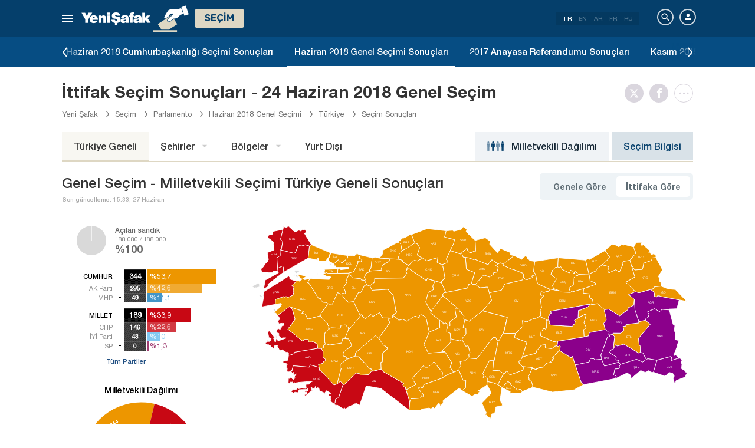

--- FILE ---
content_type: text/html; charset=utf-8
request_url: https://www.yenisafak.com/secim-2018/ittifak-secim-sonuclari
body_size: 54554
content:
<!DOCTYPE html><html xmlns="http://www.w3.org/1999/xhtml" xmlns:fb="http://ogp.me/ns/fb#" xmlns:og="http://ogp.me/ns#"><head> <meta name="viewport" content="width=device-width, initial-scale=1.0"><title>İttifak Seçim Sonuçları 2018 - Cumhur - Milet - Ata İttifakı Oy Oranları</title><meta http-equiv="content-type" content="text/html; charset=windows-1254" /><meta http-equiv="content-type" content="text/html; charset=iso-8859-9" /><meta http-equiv="content-type" content="text/html; charset=x-mac-turkish" /><meta name="apple-mobile-web-app-capable" content="yes" /><meta name="apple-mobile-web-app-status-bar-style" content="black" /><meta name="msapplication-tap-highlight" content="no" /><link rel="image_src" href="https://assets.yenisafak.com/yenisafaksecim/wwwroot/images/election/result-images/jpg/secim-2018.jpg?v=1.1.53" /><meta name="image" content="https://assets.yenisafak.com/yenisafaksecim/wwwroot/images/election/result-images/jpg/secim-2018.jpg?v=1.1.53" /><meta name="description" content="24 06 2018 ittifak seçim sonuçları, cumhur ittifakı, millet ittifakı, ata ittifakı oy oranları, ittifak milletvekilleri sonuçları, yurt içi ve yurt dışı genel seçim sonuçları Yeni Şafak Seçim sayfasında." /><meta name="keywords" content="ittifak seçim sonuçları, 2018 ittifak seçim sonuçları, ittifak seçim sonuçları 2018, il ittifak seçim sonuçları, ittifak milletvekili dağılımı, ittifak seçim kazananlar" /><meta property="fb:pages" content="191453580768" /><meta property="og:description" content="24 06 2018 ittifak seçim sonuçları, cumhur ittifakı, millet ittifakı, ata ittifakı oy oranları, ittifak milletvekilleri sonuçları, yurt içi ve yurt dışı genel seçim sonuçları Yeni Şafak Seçim sayfasında." /><meta property="og:image" content="https://assets.yenisafak.com/yenisafaksecim/wwwroot/images/election/result-images/jpg/secim-2018.jpg?v=1.1.53" /><meta property="og:title" content="İttifak Seçim Sonuçları 2018 - Cumhur - Milet - Ata İttifakı Oy Oranları" /><meta property="og:site_name" content="Yeni Şafak" /><meta property="og:url" content="https://www.yenisafak.com/secim-2018/ittifak-secim-sonuclari" /><link rel="canonical" href="https://www.yenisafak.com/secim-2018/ittifak-secim-sonuclari" /><link rel="shortcut icon" href="https://assets.yenisafak.com/yenisafaksecim/wwwroot/images/favicon.png" type="image/png" /><meta http-equiv="Content-Language" content="tr" /><link rel="alternate" href="https://www.yenisafak.com" hreflang="tr-tr" /><meta http-equiv="cache-control" content="no-cache" /><meta http-equiv="pragma" content="no-cache" /><meta http-equiv="ImageToolbar" content="false" /><meta name="revisit-after" content="1" /><meta name="robots" content="ALL" /><meta name="Rating" content="General" /><meta name="Distribution" content="Global" /><meta name="Copyright" content="Yeni Şafak" /><meta name="Classification" content="Consumer" /><meta name="author" content="Yeni Şafak"><meta name="twitter:card" content="summary"><meta name="twitter:url" content="https://www.yenisafak.com/secim-2018/ittifak-secim-sonuclari"><meta name="twitter:title" content="İttifak Seçim Sonuçları 2018 - Cumhur - Milet - Ata İttifakı Oy Oranları"><meta name="twitter:description" content="24 06 2018 ittifak seçim sonuçları, cumhur ittifakı, millet ittifakı, ata ittifakı oy oranları, ittifak milletvekilleri sonuçları, yurt içi ve yurt dışı genel seçim sonuçları Yeni Şafak Seçim sayfasında."><meta name="twitter:image" content="https://assets.yenisafak.com/yenisafaksecim/wwwroot/images/election/result-images/jpg/secim-2018.jpg?v=1.1.53"><meta http-equiv="Content-Language" content="tr" /><meta http-equiv="cache-control" content="no-cache" /><meta http-equiv="pragma" content="no-cache" /><meta http-equiv="ImageToolbar" content="false" /><meta name="revisit-after" content="1" /><meta name="robots" content="ALL" /><meta name="Rating" content="General" /><meta name="Distribution" content="Global" /><meta name="Copyright" content="Yeni Şafak" /> <meta name="Classification" content="Consumer" /><meta name="DC.Title" content="İttifak Seçim Sonuçları 2018 - Cumhur - Milet - Ata İttifakı Oy Oranları"><meta name="DC.Creator" content="Yeni Şafak"><meta name="DC.Subject" content="İttifak Seçim Sonuçları 2018 - Cumhur - Milet - Ata İttifakı Oy Oranları"><meta name="DC.Description" content="24 06 2018 ittifak seçim sonuçları, cumhur ittifakı, millet ittifakı, ata ittifakı oy oranları, ittifak milletvekilleri sonuçları, yurt içi ve yurt dışı genel seçim sonuçları Yeni Şafak Seçim sayfasında."><meta name="DC.Publisher" content="Yeni Şafak"><meta name="DC.Contributor" content="Yeni Şafak"><meta name="DC.Date" content="7.12.2025 01:19:10"><meta name="DC.Type" content="Text"><meta name="DC.Source" content="Yeni Şafak"><meta name="DC.Language" content="tr-TR"><meta name="msvalidate.01" content="95F11EB833D9D049C2CDC855116F4442" /><meta itemprop="name" content="İttifak Seçim Sonuçları 2018 - Cumhur - Milet - Ata İttifakı Oy Oranları" /><meta itemprop="description" content="24 06 2018 ittifak seçim sonuçları, cumhur ittifakı, millet ittifakı, ata ittifakı oy oranları, ittifak milletvekilleri sonuçları, yurt içi ve yurt dışı genel seçim sonuçları Yeni Şafak Seçim sayfasında." /><meta itemprop="image" content="https://assets.yenisafak.com/yenisafaksecim/wwwroot/images/election/result-images/jpg/secim-2018.jpg?v=1.1.53" /><meta itemprop="url" content="https://www.yenisafak.com/secim-2018/ittifak-secim-sonuclari" /><meta itemprop="genre" content="news" /><meta itemprop="creator" content="Yeni Şafak" /><meta itemprop="copyrightHolder" content="Yeni Şafak" /><meta itemprop="provider" content="Yeni Şafak" /><meta itemprop="publisher" content="Yeni Şafak" /><meta itemprop="sourceOrganization" content="Yeni Şafak" /><meta itemprop="author" content="Yeni Şafak" /><meta itemprop="inLanguage" content="tr-TR" /><meta itemprop="copyrightYear" content="2025" /><meta itemprop="dateModified" content="2025-12-07T01:19:10+03:00" /><meta itemprop="datePublished" content="2025-12-07T01:19:10+03:00" /><meta itemprop="thumbnailUrl" content="https://assets.yenisafak.com/yenisafaksecim/wwwroot/images/election/result-images/jpg/secim-2018.jpg?v=1.1.53" /><meta itemprop="articleSection" content="Se&#231;im" /><meta itemprop="wordCount" content="134" /><meta itemprop="contentRating" content="6" /><meta name="google-play-app" content="app-id=yenisafak.com"><meta name="apple-itunes-app" content="app-id=579620956"><link rel="apple-touch-icon" href="https://assets.yenisafak.com/yenisafaksecim/wwwroot/images/favicon.png"> <link rel="alternate" media="only screen and (max-width: 640px)" href="https://www.yenisafak.com/secim-2018/ittifak-secim-sonuclari" />    <link href="https://assets.yenisafak.com/yenisafaksecim/wwwroot/dist/css/site.min.css?v=1.1.53" rel="stylesheet" /> <link href="https://assets.yenisafak.com/yenisafaksecim/wwwroot/dist/css/election.general.min.css?v=1.1.53" rel="stylesheet" />   <script>
if (window.location.host !== "www.yenisafak.com")
window['ga-disable-UA-3434195-1'] = true; (function (w, d, s, l, i) { w[l] = w[l] || []; w[l].push({ 'gtm.start': new Date().getTime(), event: 'gtm.js' }); var f = d.getElementsByTagName(s)[0], j = d.createElement(s), dl = l != 'dataLayer' ? '&l=' + l : ''; j.async = true; j.src = 'https://www.googletagmanager.com/gtm.js?id=' + i + dl; f.parentNode.insertBefore(j, f); })(window, document, 'script', 'dataLayer', 'GTM-KNN8VHW');</script>             </head><body class="election effect detail tr">  <header class="header header-053f6b fixed effect-1"><div class="container"><div class="row"><div class="col-md-24 empty">  <nav class="nav menu nav-down"> <span class="button"><i class="nav-icon"><i></i></i></span><div class="nav-content"><div class="menu-header flex"><div class="menu-search"> <i class="icon icon-search"></i> <input type="search" id="txtMenuSearch" placeholder="Arama i&#231;in tıklayın"></div><ul class="menu-option"><li class="item active"><a href="/" target="_blank" title="T&#252;m&#252;"><i class="icon-explore"></i><span>T&#252;m&#252;</span></a></li><li class="item disable"><a href="/" target="_blank" title="Favoriler"><i class="icon-turned-in"></i><span>Favoriler</span></a></li><li class="nav-close"> <i class="icon icon-close"></i></li></ul></div><div class="menu-user option flex" data-display="mobile"><div class="user"> <div class="user-image user-image-logged-in drop-down hide"><div class="user-menu"><ol><li class="info flex"> <a href="https://piri.net/yenisafak/account/settings?ReturnUrl=https://www.yenisafak.com/"><div class="image"> <img src="" width="28" height="28" alt="" /></div><div class="bio"><div class="name"></div><div class="mail"></div></div></a></li><li class="logout right"> <a target="_blank" title="Çıkış" href="https://piri.net/yenisafak/auth/logout?ReturnUrl=https://www.yenisafak.com/"><span class="icon-logout"></span><span>Çıkış</span></a></li></ol></div></div><div class="user-image user-image-anonymous"> <a class="link" href="https://piri.net/yenisafak/auth/login?ReturnUrl=https://www.yenisafak.com/" target="_blank"><i class="icon-person"></i><span>Giriş Yap</span></a></div ></div><div class="language"><div class="language-list"> <a class="item active" href=/secim-2018/ittifak-secim-sonuclari>TR</a> <a class="item" href="/en/secim-2018/ittifak-secim-sonuclari">EN</a> <a class="item" href="/ar/secim-2018/ittifak-secim-sonuclari">AR</a> <a class="item" href="/fr/secim-2018/ittifak-secim-sonuclari">FR</a> <a class="item" href="/ru/secim-2018/ittifak-secim-sonuclari">RU</a></div></div></div>
<div class="menu-list flex" data-action="menu" id="navMenuList"> <ul class="primary scroll" data-scroll="all"><li name="manşet"><a href="/" class="menu-cb0102" title="Manşet"><span>Manşet</span></a></li><li name="gundem" role="menu"><a href="/gundem" target="_blank" class="menu-#362861" title="Gündem"><span>G&#252;ndem</span></a></li><li name="dunya" role="menu"><a href="/dunya" target="_blank" class="menu-#E7A300" title="Yurt Dışı"><span>Yurt Dışı</span></a></li><li name="ekonomi" role="menu"><a href="/ekonomi" target="_blank" class="menu-#1B4994" title="Ekonomi"><span>Ekonomi</span></a></li><li name="spor" role="menu"><a href="/spor" target="_blank" class="menu-#00A900" title="Spor"><span>Spor</span></a></li><li name="teknoloji" role="menu"><a href="/teknoloji" target="_blank" class="menu-#EC731A" title="Teknoloji"><span>Teknoloji</span></a></li><li name="hayat" role="menu"><a href="/hayat" target="_blank" class="menu-#A600A0" title="Hayat"><span>Hayat</span></a></li><li name="ozgun" role="menu"><a href="/ozgun" target="_blank" class="menu-#CB0102" title="Özgün"><span>&#214;zg&#252;n</span></a></li><li name="ramazan" role="menu"><a href="/ramazan" target="_blank" class="menu-#1E96A4" title="Ramazan"><span>Ramazan</span></a></li><li name="diger" role=""><a href="/diger" target="_blank" class="menu-#053F6B" title="Diğer"><span>Diğer</span></a></li><li name="secim" role="menu"><a href="/secim" target="_blank" class="menu-#053F6B" title="Seçim"><span>Se&#231;im</span></a></li><li name="ozel" role=""><a href="/ozel" target="_blank" class="menu-#CB0102" title="Özel"><span>&#214;zel</span></a></li><li name="dusunce-gunlugu" role=""><a href="/dusunce-gunlugu" target="_blank" class="menu-#666666" title="Düşünce Günlüğü"><span>D&#252;ş&#252;nce G&#252;nl&#252;ğ&#252;</span></a></li><li name="islam-sanatlari" role=""><a href="/islam-sanatlari" target="_blank" class="menu-#CB0102" title="İslam Sanatları"><span>İslam Sanatları</span></a></li><li name="koronavirus" role=""><a href="/koronavirus" target="_blank" class="menu-#00A5A1" title="Koronavirüs"><span>Koronavir&#252;s</span></a></li><li name="savunmadaki-turkler" role=""><a href="/savunmadaki-turkler" target="_blank" class="menu-#CB0102" title="Savunmadaki Türkler"><span>Savunmadaki T&#252;rkler</span></a></li><li name="check-z" role=""><a href="/check-z" target="_blank" class="menu-#CB0102" title="Check Z"><span>Check Z</span></a></li><li name="benim-hikayem" role=""><a href="/benim-hikayem" target="_blank" class="menu-#CB0102" title="Benim Hikayem"><span>Benim Hikayem</span></a></li><li name="arka-plan" role=""><a href="/arka-plan" target="_blank" class="menu-#CB0102" title="Arka Plan"><span>Arka Plan</span></a></li><li name="seyyah" role=""><a href="/seyyah" target="_blank" class="menu-#FFFFFF" title="Seyyah"><span>Seyyah</span></a></li><li name="mahal" role=""><a href="/mahal" target="_blank" class="menu-#FFFFFF" title="Mahal"><span>Mahal</span></a></li><li name="yazarlar" role="menu"><a href="/yazarlar" target="_blank" class="menu-a99f91" title="Yazarlar"><span>Yazarlar</span></a></li><li name="cizerler" role="menu"><a href="/karikatur" target="_blank" class="menu-a99f91" title="&#199;izerler"><span>&#199;izerler</span></a></li><li name="foto-galeri" role="menu"><a href="/galeri" target="_blank" class="menu-000000" title="Foto Galeri"><span>Foto Galeri</span></a></li><li name="video-galeri" role="menu"><a href="/video" target="_blank" class="menu-000000" title="Video Galeri"><span>Video Galeri</span></a></li><li name="hava-durumu" role="menu"><a href="/hava-durumu" target="_blank" class="menu-2196f3" title="Hava Durumu"><span>Hava Durumu</span></a></li><li name="namaz-vakitleri" role="menu"><a href="/namaz-vakitleri" target="_blank" class="menu-72b29a" title="Namaz Vakitleri"><span>Namaz Vakitleri</span></a></li><li name="egazete" role="menu"><a href="http://egazete.yenisafak.com.tr" target="_blank" class="menu-cb0102" title="eGazete"><span>eGazete</span></a></li></ul><ul class="secondary scroll" data-scroll="all"> <li resource="gundem"><ol><li name="gundem-egitim" role=""><a href="/egitim" target="_blank" title="Eğitim"><span>Eğitim</span><small>G&#252;ndem</small></a></li><li name="gundem-politika" role=""><a href="/politika" target="_blank" title="Politika"><span>Politika</span><small>G&#252;ndem</small></a></li><li name="gundem-turkiye" role="menu"><a href="/turkiye" target="_blank" title="Türkiye"><span>T&#252;rkiye</span><small>G&#252;ndem</small></a></li><li name="gundem-3-sayfa" role=""><a href="/3-sayfa" target="_blank" title="3. Sayfa"><span>3. Sayfa</span><small>G&#252;ndem</small></a></li><li name="gundem-darbe-girisimi" role=""><a href="/darbe-girisimi" target="_blank" title="Darbe Girişimi"><span>Darbe Girişimi</span><small>G&#252;ndem</small></a></li><li name="gundem-15temmuz-darbe-girisimi" role=""><a href="/15temmuz-darbe-girisimi" target="_blank" title="15 Temmuz Darbe Girişimi "><span>15 Temmuz Darbe Girişimi </span><small>G&#252;ndem</small></a></li><li name="gundem-yerel-gundem" role=""><a href="/yerel-gundem" target="_blank" title="Yerel Gündem"><span>Yerel G&#252;ndem</span><small>G&#252;ndem</small></a></li><li name="gundem-gunun-yalani" role=""><a href="/gunun-yalani" target="_blank" title="Günün Yalanı"><span>G&#252;n&#252;n Yalanı</span><small>G&#252;ndem</small></a></li></ol></li><li resource="dunya"><ol><li name="dunya-ortadogu" role=""><a href="/ortadogu" target="_blank" title="Ortadoğu"><span>Ortadoğu</span><small>Yurt Dışı</small></a></li><li name="dunya-avrupa" role=""><a href="/avrupa" target="_blank" title="Avrupa"><span>Avrupa</span><small>Yurt Dışı</small></a></li><li name="dunya-amerika" role=""><a href="/amerika" target="_blank" title="Amerika"><span>Amerika</span><small>Yurt Dışı</small></a></li><li name="dunya-asya" role=""><a href="/asya" target="_blank" title="Asya"><span>Asya</span><small>Yurt Dışı</small></a></li><li name="dunya-afrika" role=""><a href="/afrika" target="_blank" title="Afrika"><span>Afrika</span><small>Yurt Dışı</small></a></li><li name="dunya-antarktika" role=""><a href="/antarktika" target="_blank" title="Antarktika"><span>Antarktika</span><small>Yurt Dışı</small></a></li><li name="dunya-okyanusya" role=""><a href="/okyanusya" target="_blank" title="Okyanusya"><span>Okyanusya</span><small>Yurt Dışı</small></a></li></ol></li><li resource="ekonomi"><ol><li name="ekonomi-turkiye-ekonomisi" role=""><a href="/turkiye-ekonomisi" target="_blank" title="Türkiye Ekonomisi"><span>T&#252;rkiye Ekonomisi</span><small>Ekonomi</small></a></li><li name="ekonomi-dunya-ekonomisi" role=""><a href="/dunya-ekonomisi" target="_blank" title="Dünya Ekonomisi"><span>D&#252;nya Ekonomisi</span><small>Ekonomi</small></a></li><li name="ekonomi-otomotiv" role=""><a href="/otomotiv" target="_blank" title="Otomotiv"><span>Otomotiv</span><small>Ekonomi</small></a></li><li name="ekonomi-savunma-sanayi" role=""><a href="/savunma-sanayi" target="_blank" title="Savunma Sanayi"><span>Savunma Sanayi</span><small>Ekonomi</small></a></li></ol></li><li resource="spor"><ol><li name="spor-futbol" role=""><a href="/spor/futbol" target="_blank" title="Futbol"><span>Futbol</span><small>Spor</small></a></li><li name="spor-basketbol" role=""><a href="/spor/basketbol" target="_blank" title="Basketbol"><span>Basketbol</span><small>Spor</small></a></li><li name="spor-voleybol" role=""><a href="/spor/voleybol" target="_blank" title="Voleybol"><span>Voleybol</span><small>Spor</small></a></li><li name="spor-tenis" role=""><a href="/spor/tenis" target="_blank" title="Tenis"><span>Tenis</span><small>Spor</small></a></li><li name="spor-f1" role=""><a href="/spor/f1" target="_blank" title="F1"><span>F1</span><small>Spor</small></a></li><li name="spor-gures" role=""><a href="/spor/gures" target="_blank" title="Güreş"><span>G&#252;reş</span><small>Spor</small></a></li><li name="spor-salon-sporlari" role=""><a href="/spor/salon-sporlari" target="_blank" title="Salon Sporları"><span>Salon Sporları</span><small>Spor</small></a></li><li name="spor-transfer" role=""><a href="/spor/transfer" target="_blank" title="Transfer"><span>Transfer</span><small>Spor</small></a></li><li name="spor-diger-spor" role=""><a href="/spor/diger-spor" target="_blank" title="Diğer"><span>Diğer</span><small>Spor</small></a></li><li name="spor-bilgi" role=""><a href="/spor/bilgi" target="_blank" title="Bilgi"><span>Bilgi</span><small>Spor</small></a></li></ol></li><li resource="teknoloji"><ol><li name="teknoloji-internet" role=""><a href="/internet" target="_blank" title="İnternet"><span>İnternet</span><small>Teknoloji</small></a></li><li name="teknoloji-bilim" role=""><a href="/bilim" target="_blank" title="Bilim"><span>Bilim</span><small>Teknoloji</small></a></li><li name="teknoloji-mobil" role=""><a href="/mobil" target="_blank" title="Mobil"><span>Mobil</span><small>Teknoloji</small></a></li><li name="teknoloji-otomobil-teknoloji" role=""><a href="/otomobil-teknoloji" target="_blank" title="Otomobil"><span>Otomobil</span><small>Teknoloji</small></a></li></ol></li><li resource="hayat"><ol><li name="hayat-saglik" role=""><a href="/saglik" target="_blank" title="Sağlık"><span>Sağlık</span><small>Hayat</small></a></li><li name="hayat-kultur-sanat" role=""><a href="/kultur-sanat" target="_blank" title="Kültür Sanat"><span>K&#252;lt&#252;r Sanat</span><small>Hayat</small></a></li><li name="hayat-kitap" role=""><a href="/kitap" target="_blank" title="Yeni Şafak Kitap Eki"><span>Yeni Şafak Kitap Eki</span><small>Hayat</small></a></li><li name="hayat-yenisafak-pazar" role=""><a href="/yenisafak-pazar" target="_blank" title="Yeni Şafak Pazar Eki"><span>Yeni Şafak Pazar Eki</span><small>Hayat</small></a></li><li name="hayat-aktuel" role=""><a href="/aktuel" target="_blank" title="Aktüel"><span>Akt&#252;el</span><small>Hayat</small></a></li><li name="hayat-sinema" role=""><a href="/sinema" target="_blank" title="Sinema"><span>Sinema</span><small>Hayat</small></a></li><li name="hayat-seyahat" role=""><a href="/seyahat" target="_blank" title="Seyahat"><span>Seyahat</span><small>Hayat</small></a></li><li name="hayat-yenisafak-30-yil" role=""><a href="/yenisafak-30-yil" target="_blank" title="Yeni Şafak 30. Yıl"><span>Yeni Şafak 30. Yıl</span><small>Hayat</small></a></li></ol></li><li resource="ozgun"><ol><li name="ozgun-dini-bilgiler-kilavuzu" role=""><a href="/dini-bilgiler-kilavuzu" target="_blank" title="Dini Bilgiler"><span>Dini Bilgiler</span><small>&#214;zg&#252;n</small></a></li><li name="ozgun-yemek-tarifleri" role=""><a href="/yemek-tarifleri" target="_blank" title="Yemek Tarifleri"><span>Yemek Tarifleri</span><small>&#214;zg&#252;n</small></a></li><li name="ozgun-ozgun-haberler" role=""><a href="/ozgun-haberler" target="_blank" title="Özgün Haberler"><span>&#214;zg&#252;n Haberler</span><small>&#214;zg&#252;n</small></a></li><li name="ozgun-kimdir" role=""><a href="/kimdir" target="_blank" title="Kimdir"><span>Kimdir</span><small>&#214;zg&#252;n</small></a></li></ol></li><li resource="ramazan"><ol><li name="ramazan-ramazan-haberleri" role=""><a href="/ramazan-haberleri" target="_blank" title="Ramazan Haberleri"><span>Ramazan Haberleri</span><small>Ramazan</small></a></li></ol></li><li resource="diger"><ol></ol></li><li resource="secim"><ol><li name="secim-secim-2015" role=""><a href="/secim-2015" target="_blank" title="2015 Haziran Genel Seçimi"><span>2015 Haziran Genel Se&#231;imi</span><small>Se&#231;im</small></a></li><li name="secim-secim-referandum-2017" role=""><a href="/secim-referandum-2017" target="_blank" title="2017 Anayasa Referandumu"><span>2017 Anayasa Referandumu</span><small>Se&#231;im</small></a></li><li name="secim-secim-referandum-2010" role=""><a href="/secim-referandum-2010" target="_blank" title="2010 Anayasa Referandumu"><span>2010 Anayasa Referandumu</span><small>Se&#231;im</small></a></li><li name="secim-secim-referandum-2007" role=""><a href="/secim-referandum-2007" target="_blank" title="2007 Anayasa Referandumu"><span>2007 Anayasa Referandumu</span><small>Se&#231;im</small></a></li><li name="secim-secim-referandum-1988" role=""><a href="/secim-referandum-1988" target="_blank" title="1988 Anayasa Referandumu"><span>1988 Anayasa Referandumu</span><small>Se&#231;im</small></a></li><li name="secim-secim-referandum-1982" role=""><a href="/secim-referandum-1982" target="_blank" title="1982 Anayasa Referandumu"><span>1982 Anayasa Referandumu</span><small>Se&#231;im</small></a></li><li name="secim-secim-referandum-1987" role=""><a href="/secim-referandum-1987" target="_blank" title="1987 Anayasa Referandumu"><span>1987 Anayasa Referandumu</span><small>Se&#231;im</small></a></li><li name="secim-secim-referandum-1961" role=""><a href="/secim-referandum-1961" target="_blank" title="1961 Anayasa Referandumu"><span>1961 Anayasa Referandumu</span><small>Se&#231;im</small></a></li><li name="secim-secim-1983" role=""><a href="/secim-1983" target="_blank" title="1983 Genel Seçimi"><span>1983 Genel Se&#231;imi</span><small>Se&#231;im</small></a></li><li name="secim-secim-1987" role=""><a href="/secim-1987" target="_blank" title="1987 Genel Seçimi"><span>1987 Genel Se&#231;imi</span><small>Se&#231;im</small></a></li><li name="secim-secim-1991" role=""><a href="/secim-1991" target="_blank" title="1991 Genel Seçimi"><span>1991 Genel Se&#231;imi</span><small>Se&#231;im</small></a></li><li name="secim-secim-1995" role=""><a href="/secim-1995" target="_blank" title="1995 Genel Seçimi"><span>1995 Genel Se&#231;imi</span><small>Se&#231;im</small></a></li><li name="secim-secim-1999" role=""><a href="/secim-1999" target="_blank" title="1999 Genel Seçimi"><span>1999 Genel Se&#231;imi</span><small>Se&#231;im</small></a></li><li name="secim-secim-2002" role=""><a href="/secim-2002" target="_blank" title="2002 Genel Seçimi"><span>2002 Genel Se&#231;imi</span><small>Se&#231;im</small></a></li><li name="secim-secim-2007" role=""><a href="/secim-2007" target="_blank" title="2007 Genel Seçimi"><span>2007 Genel Se&#231;imi</span><small>Se&#231;im</small></a></li><li name="secim-secim-2015-kasim" role=""><a href="/secim-2015-kasim" target="_blank" title="2015 Kasım Genel Seçimi"><span>2015 Kasım Genel Se&#231;imi</span><small>Se&#231;im</small></a></li><li name="secim-secim-1946" role=""><a href="/secim-1946" target="_blank" title="1946 Genel Seçimi"><span>1946 Genel Se&#231;imi</span><small>Se&#231;im</small></a></li><li name="secim-secim-1950" role=""><a href="/secim-1950" target="_blank" title="1950 Genel Seçimi"><span>1950 Genel Se&#231;imi</span><small>Se&#231;im</small></a></li><li name="secim-secim-1954" role=""><a href="/secim-1954" target="_blank" title="1954 Genel Seçimi"><span>1954 Genel Se&#231;imi</span><small>Se&#231;im</small></a></li><li name="secim-secim-1957" role=""><a href="/secim-1957" target="_blank" title="1957 Genel Seçimi"><span>1957 Genel Se&#231;imi</span><small>Se&#231;im</small></a></li><li name="secim-secim-1961" role=""><a href="/secim-1961" target="_blank" title="1961 Genel Seçimi"><span>1961 Genel Se&#231;imi</span><small>Se&#231;im</small></a></li><li name="secim-secim-1965" role=""><a href="/secim-1965" target="_blank" title="1965 Genel Seçimi"><span>1965 Genel Se&#231;imi</span><small>Se&#231;im</small></a></li><li name="secim-secim-1969" role=""><a href="/secim-1969" target="_blank" title="1969 Genel Seçimi"><span>1969 Genel Se&#231;imi</span><small>Se&#231;im</small></a></li><li name="secim-secim-1973" role=""><a href="/secim-1973" target="_blank" title="1973 Genel Seçimi"><span>1973 Genel Se&#231;imi</span><small>Se&#231;im</small></a></li><li name="secim-secim-1977" role=""><a href="/secim-1977" target="_blank" title="1977 Genel Seçimi"><span>1977 Genel Se&#231;imi</span><small>Se&#231;im</small></a></li><li name="secim-secim-2011" role=""><a href="/secim-2011" target="_blank" title="2011 Genel Seçimi"><span>2011 Genel Se&#231;imi</span><small>Se&#231;im</small></a></li><li name="secim-yerel-secim-2019" role=""><a href="/yerel-secim-2019" target="_blank" title="2019 Yerel Seçimi"><span>2019 Yerel Se&#231;imi</span><small>Se&#231;im</small></a></li><li name="secim-23-haziran-istanbul-secimi" role=""><a href="/23-haziran-istanbul-secimi" target="_blank" title="23 Haziran 2019 İstanbul Seçimi"><span>23 Haziran 2019 İstanbul Se&#231;imi</span><small>Se&#231;im</small></a></li><li name="secim-yerel-secim-2014" role=""><a href="/yerel-secim-2014" target="_blank" title="2014 Yerel Seçimi"><span>2014 Yerel Se&#231;imi</span><small>Se&#231;im</small></a></li><li name="secim-secim-2018" role=""><a href="/secim-2018" target="_blank" title="2018 Genel Seçimi"><span>2018 Genel Se&#231;imi</span><small>Se&#231;im</small></a></li><li name="secim-secim-cumhurbaskanligi-2018" role=""><a href="/secim-cumhurbaskanligi-2018" target="_blank" title="2018 Cumhurbaşkanlığı Seçimi"><span>2018 Cumhurbaşkanlığı Se&#231;imi</span><small>Se&#231;im</small></a></li><li name="secim-secim-2014" role=""><a href="https://secim.yenisafak.com/tr" target="_blank" title="2014 Cumhurbaşkanlığı Seçimi"><span>2014 Cumhurbaşkanlığı Se&#231;imi</span><small>Se&#231;im</small></a></li><li name="secim-secim-sonuclari" role=""><a href="/secim-sonuclari" target="_blank" title="Seçim Sonuçları"><span>Se&#231;im Sonu&#231;ları</span><small>Se&#231;im</small></a></li><li name="secim-secim-2023" role=""><a href="/secim-2023" target="_blank" title="2023 Genel Seçimi"><span>2023 Genel Se&#231;imi</span><small>Se&#231;im</small></a></li><li name="secim-secim-cumhurbaskanligi-2023" role=""><a href="/secim-cumhurbaskanligi-2023" target="_blank" title="2023 Cumhurbaşkanlığı Seçimi"><span>2023 Cumhurbaşkanlığı Se&#231;imi</span><small>Se&#231;im</small></a></li><li name="secim-secim-cumhurbaskanligi-2023-2-tur" role=""><a href="/secim-cumhurbaskanligi-2023-2-tur" target="_blank" title="2023 Cumhurbaşkanlığı 2. Tur Seçimi"><span>2023 Cumhurbaşkanlığı 2. Tur Se&#231;imi</span><small>Se&#231;im</small></a></li><li name="secim-yerel-secim-2024" role=""><a href="/yerel-secim-2024" target="_blank" title="2024 Yerel Seçimi"><span>2024 Yerel Se&#231;imi</span><small>Se&#231;im</small></a></li></ol></li><li resource="ozel"><ol></ol></li><li resource="dusunce-gunlugu"><ol></ol></li><li resource="islam-sanatlari"><ol></ol></li><li resource="koronavirus"><ol></ol></li><li resource="savunmadaki-turkler"><ol></ol></li><li resource="check-z"><ol></ol></li><li resource="benim-hikayem"><ol></ol></li><li resource="arka-plan"><ol></ol></li><li resource="seyyah"><ol></ol></li><li resource="mahal"><ol></ol></li><li resource="yazarlar"><ol><li name="yazarlar-tum"><a href="/yazarlar" target="_blank" title="T&#252;m Yazarlar"><span>T&#252;m Yazarlar</span><small>Yazarlar</small></a></li><li name="yazarlar-bugun"><a href="/yazarlar" target="_blank" title="Bug&#252;n Yazanlar"><span>Bug&#252;n Yazanlar</span><small>Yazarlar</small></a></li><li name="yazarlar-gazete"><a href="/yazarlar/gazete/" target="_blank" title="Gazete Yazarları"><span>Gazete Yazarları</span><small>Yazarlar</small></a></li><li name="yazarlar-spor"><a href="/yazarlar/spor" target="_blank" title="Spor Yazarları"><span>Spor Yazarları</span><small>Yazarlar</small></a></li><li name="yazarlar-arsiv"><a href="/yazarlar/arsiv" target="_blank" title="Arşiv Yazarları"><span>Arşiv Yazarları</span><small>Yazarlar</small></a></li></ol></li><li resource="cizerler"><ol><li name="cizerler-hasanaycin"><a href="/karikatur/hasan-aycin" target="_blank" title="Hasan Aycın"><span>Hasan Aycın</span><small>&#199;izerler</small></a></li><li name="cizerler-osmanturhan"><a href="/karikatur/osman-turhan" target="_blank" title="Osman Turhan "><span>Osman Turhan</span><small>&#199;izerler</small></a></li><li name="cizerler-muslimshow"><a href="/karikatur/muslim-show/" target="_blank" title="Müslim Show "><span>M&#252;slim Show</span><small>&#199;izerler</small></a></li></ol></li><li resource="foto-galeri"><ol><li name="foto-galeri-gundem" role="menu"><a href="/galeri/gundem" target="_blank" title="Gündem"><span>G&#252;ndem</span><small>Foto Galeri</small></a></li><li name="foto-galeri-dunya" role="menu"><a href="/galeri/dunya" target="_blank" title="Yurt Dışı"><span>Yurt Dışı</span><small>Foto Galeri</small></a></li><li name="foto-galeri-ekonomi" role="menu"><a href="/galeri/ekonomi" target="_blank" title="Ekonomi"><span>Ekonomi</span><small>Foto Galeri</small></a></li><li name="foto-galeri-spor" role="menu"><a href="/galeri/spor" target="_blank" title="Spor"><span>Spor</span><small>Foto Galeri</small></a></li><li name="foto-galeri-teknoloji" role="menu"><a href="/galeri/teknoloji" target="_blank" title="Teknoloji"><span>Teknoloji</span><small>Foto Galeri</small></a></li><li name="foto-galeri-hayat" role="menu"><a href="/galeri/hayat" target="_blank" title="Hayat"><span>Hayat</span><small>Foto Galeri</small></a></li><li name="foto-galeri-ozgun" role="menu"><a href="/galeri/ozgun" target="_blank" title="Özgün"><span>&#214;zg&#252;n</span><small>Foto Galeri</small></a></li><li name="foto-galeri-ramazan" role="menu"><a href="/galeri/ramazan" target="_blank" title="Ramazan"><span>Ramazan</span><small>Foto Galeri</small></a></li><li name="foto-galeri-diger" role=""><a href="/galeri/diger" target="_blank" title="Diğer"><span>Diğer</span><small>Foto Galeri</small></a></li><li name="foto-galeri-secim" role="menu"><a href="/galeri/secim" target="_blank" title="Seçim"><span>Se&#231;im</span><small>Foto Galeri</small></a></li><li name="foto-galeri-koronavirus" role=""><a href="/galeri/koronavirus" target="_blank" title="Koronavirüs"><span>Koronavir&#252;s</span><small>Foto Galeri</small></a></li><li name="foto-galeri-check-z" role=""><a href="/galeri/check-z" target="_blank" title="Check Z"><span>Check Z</span><small>Foto Galeri</small></a></li><li name="foto-galeri-arka-plan" role=""><a href="/galeri/arka-plan" target="_blank" title="Arka Plan"><span>Arka Plan</span><small>Foto Galeri</small></a></li><li name="foto-galeri-kose-basi" role=""><a href="/galeri/kose-basi" target="_blank" title="Köşe Başı"><span>K&#246;şe Başı</span><small>Foto Galeri</small></a></li><li name="foto-galeri-seyyah" role=""><a href="/galeri/seyyah" target="_blank" title="Seyyah"><span>Seyyah</span><small>Foto Galeri</small></a></li><li name="foto-galeri-mahal" role=""><a href="/galeri/mahal" target="_blank" title="Mahal"><span>Mahal</span><small>Foto Galeri</small></a></li></ol></li><li resource="video-galeri"><ol><li name="video-galeri-gundem" role="menu"><a href="/video/gundem" target="_blank" title="Gündem"><span>G&#252;ndem</span><small>Video Galeri</small></a></li><li name="video-galeri-dunya" role="menu"><a href="/video/dunya" target="_blank" title="Yurt Dışı"><span>Yurt Dışı</span><small>Video Galeri</small></a></li><li name="video-galeri-ekonomi" role="menu"><a href="/video/ekonomi" target="_blank" title="Ekonomi"><span>Ekonomi</span><small>Video Galeri</small></a></li><li name="video-galeri-spor" role="menu"><a href="/video/spor" target="_blank" title="Spor"><span>Spor</span><small>Video Galeri</small></a></li><li name="video-galeri-teknoloji" role="menu"><a href="/video/teknoloji" target="_blank" title="Teknoloji"><span>Teknoloji</span><small>Video Galeri</small></a></li><li name="video-galeri-hayat" role="menu"><a href="/video/hayat" target="_blank" title="Hayat"><span>Hayat</span><small>Video Galeri</small></a></li><li name="video-galeri-ozgun" role="menu"><a href="/video/ozgun" target="_blank" title="Özgün"><span>&#214;zg&#252;n</span><small>Video Galeri</small></a></li><li name="video-galeri-haber" role=""><a href="/video/haber" target="_blank" title="Haber"><span>Haber</span><small>Video Galeri</small></a></li><li name="video-galeri-eglence" role=""><a href="/video/eglence" target="_blank" title="Eğlence"><span>Eğlence</span><small>Video Galeri</small></a></li><li name="video-galeri-programlar" role=""><a href="/video/programlar" target="_blank" title="Programlar"><span>Programlar</span><small>Video Galeri</small></a></li><li name="video-galeri-ramazan" role="menu"><a href="/video/ramazan" target="_blank" title="Ramazan"><span>Ramazan</span><small>Video Galeri</small></a></li><li name="video-galeri-diger" role=""><a href="/video/diger" target="_blank" title="Diğer"><span>Diğer</span><small>Video Galeri</small></a></li><li name="video-galeri-diziler" role=""><a href="/video/diziler" target="_blank" title="Diziler"><span>Diziler</span><small>Video Galeri</small></a></li><li name="video-galeri-secim" role="menu"><a href="/video/secim" target="_blank" title="Seçim"><span>Se&#231;im</span><small>Video Galeri</small></a></li><li name="video-galeri-ozel" role=""><a href="/video/ozel" target="_blank" title="Özel"><span>&#214;zel</span><small>Video Galeri</small></a></li><li name="video-galeri-podcast" role="menu"><a href="/video/podcast" target="_blank" title="Podcast"><span>Podcast</span><small>Video Galeri</small></a></li><li name="video-galeri-koronavirus" role=""><a href="/video/koronavirus" target="_blank" title="Koronavirüs"><span>Koronavir&#252;s</span><small>Video Galeri</small></a></li><li name="video-galeri-tabuta-sigmayanlar" role=""><a href="/video/tabuta-sigmayanlar" target="_blank" title="Tabuta Sığmayanlar"><span>Tabuta Sığmayanlar</span><small>Video Galeri</small></a></li><li name="video-galeri-soz-milletin" role=""><a href="/video/soz-milletin" target="_blank" title="Söz Milletin"><span>S&#246;z Milletin</span><small>Video Galeri</small></a></li><li name="video-galeri-savunmadaki-turkler" role=""><a href="/video/savunmadaki-turkler" target="_blank" title="Savunmadaki Türkler"><span>Savunmadaki T&#252;rkler</span><small>Video Galeri</small></a></li><li name="video-galeri-check-z" role=""><a href="/video/check-z" target="_blank" title="Check Z"><span>Check Z</span><small>Video Galeri</small></a></li><li name="video-galeri-benim-hikayem" role=""><a href="/video/benim-hikayem" target="_blank" title="Benim Hikayem"><span>Benim Hikayem</span><small>Video Galeri</small></a></li><li name="video-galeri-arka-plan" role=""><a href="/video/arka-plan" target="_blank" title="Arka Plan"><span>Arka Plan</span><small>Video Galeri</small></a></li><li name="video-galeri-kose-basi" role=""><a href="/video/kose-basi" target="_blank" title="Köşe Başı"><span>K&#246;şe Başı</span><small>Video Galeri</small></a></li><li name="video-galeri-yol-arkadaslari" role=""><a href="/video/yol-arkadaslari" target="_blank" title="Yol Arkadaşları"><span>Yol Arkadaşları</span><small>Video Galeri</small></a></li><li name="video-galeri-bir-nefes" role=""><a href="/video/bir-nefes" target="_blank" title="Bir Nefes"><span>Bir Nefes</span><small>Video Galeri</small></a></li><li name="video-galeri-hanimlar-mahfili" role=""><a href="/video/hanimlar-mahfili" target="_blank" title="Hanımlar Mahfili"><span>Hanımlar Mahfili</span><small>Video Galeri</small></a></li><li name="video-galeri-pergel" role=""><a href="/video/pergel" target="_blank" title="Pergel"><span>Pergel</span><small>Video Galeri</small></a></li><li name="video-galeri-seyyah" role=""><a href="/video/seyyah" target="_blank" title="Seyyah"><span>Seyyah</span><small>Video Galeri</small></a></li><li name="video-galeri-mahal" role=""><a href="/video/mahal" target="_blank" title="Mahal"><span>Mahal</span><small>Video Galeri</small></a></li></ol></li><li resource="hava-durumu"><ol><li name="hava-durumu-istanbul"><a href="/hava-durumu/istanbul" target="_blank" title="İstanbul Hava Durumu"><span>İstanbul Hava Durumu</span><small>Hava Durumu</small></a></li><li name="hava-durumu-ankara"><a href="/hava-durumu/ankara" target="_blank" title="Ankara Hava Durumu"><span>Ankara Hava Durumu</span><small>Hava Durumu</small></a></li><li name="hava-durumu-izmir"><a href="/hava-durumu/izmir" target="_blank" title="İzmir Hava Durumu"><span>İzmir Hava Durumu</span><small>Hava Durumu</small></a></li></ol></li><li resource="namaz-vakitleri"><ol><li name="namaz-vakitleri-istanbul"><a href="/namaz-vakitleri/istanbul" target="_blank" title="İstanbul Namaz Vakitleri"><span>İstanbul Namaz Vakitleri</span><small>Namaz Vakitleri</small></a></li><li name="namaz-vakitleri-ankara"><a href="/namaz-vakitleri/ankara" target="_blank" title="Ankara Namaz Vakitleri"><span>Ankara Namaz Vakitleri</span><small>Namaz Vakitleri</small></a></li><li name="namaz-vakitleri-izmir"><a href="/namaz-vakitleri/izmir" target="_blank" title="İzmir Namaz Vakitleri"><span>İzmir Namaz Vakitleri</span><small>Namaz Vakitleri</small></a></li></ol></li></ul><ul class="tertiary scroll" data-scroll="all" data-display="site"> <li resource="gundem-turkiye"><ol><li name="gundem-adana"><a href="/adana" target="_blank" title="Adana"><span>Adana</span><small>G&#252;ndem / T&#252;rkiye</small></a></li><li name="gundem-adiyaman"><a href="/adiyaman" target="_blank" title="Adıyaman"><span>Adıyaman</span><small>G&#252;ndem / T&#252;rkiye</small></a></li><li name="gundem-afyonkarahisar"><a href="/afyonkarahisar" target="_blank" title="Afyonkarahisar"><span>Afyonkarahisar</span><small>G&#252;ndem / T&#252;rkiye</small></a></li><li name="gundem-agri"><a href="/agri" target="_blank" title="Ağrı"><span>Ağrı</span><small>G&#252;ndem / T&#252;rkiye</small></a></li><li name="gundem-amasya"><a href="/amasya" target="_blank" title="Amasya"><span>Amasya</span><small>G&#252;ndem / T&#252;rkiye</small></a></li><li name="gundem-ankara"><a href="/ankara" target="_blank" title="Ankara"><span>Ankara</span><small>G&#252;ndem / T&#252;rkiye</small></a></li><li name="gundem-antalya"><a href="/antalya" target="_blank" title="Antalya"><span>Antalya</span><small>G&#252;ndem / T&#252;rkiye</small></a></li><li name="gundem-artvin"><a href="/artvin" target="_blank" title="Artvin"><span>Artvin</span><small>G&#252;ndem / T&#252;rkiye</small></a></li><li name="gundem-aydin"><a href="/aydin" target="_blank" title="Aydın"><span>Aydın</span><small>G&#252;ndem / T&#252;rkiye</small></a></li><li name="gundem-balikesir"><a href="/balikesir" target="_blank" title="Balıkesir"><span>Balıkesir</span><small>G&#252;ndem / T&#252;rkiye</small></a></li><li name="gundem-bilecik"><a href="/bilecik" target="_blank" title="Bilecik"><span>Bilecik</span><small>G&#252;ndem / T&#252;rkiye</small></a></li><li name="gundem-bingol"><a href="/bingol" target="_blank" title="Bingöl"><span>Bing&#246;l</span><small>G&#252;ndem / T&#252;rkiye</small></a></li><li name="gundem-bitlis"><a href="/bitlis" target="_blank" title="Bitlis"><span>Bitlis</span><small>G&#252;ndem / T&#252;rkiye</small></a></li><li name="gundem-bolu"><a href="/bolu" target="_blank" title="Bolu"><span>Bolu</span><small>G&#252;ndem / T&#252;rkiye</small></a></li><li name="gundem-burdur"><a href="/burdur" target="_blank" title="Burdur"><span>Burdur</span><small>G&#252;ndem / T&#252;rkiye</small></a></li><li name="gundem-bursa"><a href="/bursa" target="_blank" title="Bursa"><span>Bursa</span><small>G&#252;ndem / T&#252;rkiye</small></a></li><li name="gundem-canakkale"><a href="/canakkale" target="_blank" title="Çanakkale"><span>&#199;anakkale</span><small>G&#252;ndem / T&#252;rkiye</small></a></li><li name="gundem-cankiri"><a href="/cankiri" target="_blank" title="Çankırı"><span>&#199;ankırı</span><small>G&#252;ndem / T&#252;rkiye</small></a></li><li name="gundem-corum"><a href="/corum" target="_blank" title="Çorum"><span>&#199;orum</span><small>G&#252;ndem / T&#252;rkiye</small></a></li><li name="gundem-denizli"><a href="/denizli" target="_blank" title="Denizli"><span>Denizli</span><small>G&#252;ndem / T&#252;rkiye</small></a></li><li name="gundem-diyarbakir"><a href="/diyarbakir" target="_blank" title="Diyarbakır"><span>Diyarbakır</span><small>G&#252;ndem / T&#252;rkiye</small></a></li><li name="gundem-edirne"><a href="/edirne" target="_blank" title="Edirne"><span>Edirne</span><small>G&#252;ndem / T&#252;rkiye</small></a></li><li name="gundem-elazig"><a href="/elazig" target="_blank" title="Elazığ"><span>Elazığ</span><small>G&#252;ndem / T&#252;rkiye</small></a></li><li name="gundem-erzincan"><a href="/erzincan" target="_blank" title="Erzincan"><span>Erzincan</span><small>G&#252;ndem / T&#252;rkiye</small></a></li><li name="gundem-erzurum"><a href="/erzurum" target="_blank" title="Erzurum"><span>Erzurum</span><small>G&#252;ndem / T&#252;rkiye</small></a></li><li name="gundem-eskisehir"><a href="/eskisehir" target="_blank" title="Eskişehir"><span>Eskişehir</span><small>G&#252;ndem / T&#252;rkiye</small></a></li><li name="gundem-gaziantep"><a href="/gaziantep" target="_blank" title="Gaziantep"><span>Gaziantep</span><small>G&#252;ndem / T&#252;rkiye</small></a></li><li name="gundem-giresun"><a href="/giresun" target="_blank" title="Giresun"><span>Giresun</span><small>G&#252;ndem / T&#252;rkiye</small></a></li><li name="gundem-gumushane"><a href="/gumushane" target="_blank" title="Gümüşhane"><span>G&#252;m&#252;şhane</span><small>G&#252;ndem / T&#252;rkiye</small></a></li><li name="gundem-hatay"><a href="/hatay" target="_blank" title="Hatay"><span>Hatay</span><small>G&#252;ndem / T&#252;rkiye</small></a></li><li name="gundem-isparta"><a href="/isparta" target="_blank" title="Isparta"><span>Isparta</span><small>G&#252;ndem / T&#252;rkiye</small></a></li><li name="gundem-mersin"><a href="/mersin" target="_blank" title="Mersin"><span>Mersin</span><small>G&#252;ndem / T&#252;rkiye</small></a></li><li name="gundem-istanbul"><a href="/istanbul" target="_blank" title="İstanbul"><span>İstanbul</span><small>G&#252;ndem / T&#252;rkiye</small></a></li><li name="gundem-izmir"><a href="/izmir" target="_blank" title="İzmir"><span>İzmir</span><small>G&#252;ndem / T&#252;rkiye</small></a></li><li name="gundem-kars"><a href="/kars" target="_blank" title="Kars"><span>Kars</span><small>G&#252;ndem / T&#252;rkiye</small></a></li><li name="gundem-kastamonu"><a href="/kastamonu" target="_blank" title="Kastamonu"><span>Kastamonu</span><small>G&#252;ndem / T&#252;rkiye</small></a></li><li name="gundem-kayseri"><a href="/kayseri" target="_blank" title="Kayseri"><span>Kayseri</span><small>G&#252;ndem / T&#252;rkiye</small></a></li><li name="gundem-kirklareli"><a href="/kirklareli" target="_blank" title="Kırklareli"><span>Kırklareli</span><small>G&#252;ndem / T&#252;rkiye</small></a></li><li name="gundem-kirsehir"><a href="/kirsehir" target="_blank" title="Kırşehir"><span>Kırşehir</span><small>G&#252;ndem / T&#252;rkiye</small></a></li><li name="gundem-kocaeli"><a href="/kocaeli" target="_blank" title="Kocaeli"><span>Kocaeli</span><small>G&#252;ndem / T&#252;rkiye</small></a></li><li name="gundem-konya"><a href="/konya" target="_blank" title="Konya"><span>Konya</span><small>G&#252;ndem / T&#252;rkiye</small></a></li><li name="gundem-kutahya"><a href="/kutahya" target="_blank" title="Kütahya"><span>K&#252;tahya</span><small>G&#252;ndem / T&#252;rkiye</small></a></li><li name="gundem-malatya"><a href="/malatya" target="_blank" title="Malatya"><span>Malatya</span><small>G&#252;ndem / T&#252;rkiye</small></a></li><li name="gundem-manisa"><a href="/manisa" target="_blank" title="Manisa"><span>Manisa</span><small>G&#252;ndem / T&#252;rkiye</small></a></li><li name="gundem-kahramanmaras"><a href="/kahramanmaras" target="_blank" title="Kahramanmaraş"><span>Kahramanmaraş</span><small>G&#252;ndem / T&#252;rkiye</small></a></li><li name="gundem-mardin"><a href="/mardin" target="_blank" title="Mardin"><span>Mardin</span><small>G&#252;ndem / T&#252;rkiye</small></a></li><li name="gundem-mugla"><a href="/mugla" target="_blank" title="Muğla"><span>Muğla</span><small>G&#252;ndem / T&#252;rkiye</small></a></li><li name="gundem-mus"><a href="/" target="_blank" title="Muş"><span>Muş</span><small>G&#252;ndem / T&#252;rkiye</small></a></li><li name="gundem-nevsehir"><a href="/nevsehir" target="_blank" title="Nevşehir"><span>Nevşehir</span><small>G&#252;ndem / T&#252;rkiye</small></a></li><li name="gundem-nigde"><a href="/nigde" target="_blank" title="Niğde"><span>Niğde</span><small>G&#252;ndem / T&#252;rkiye</small></a></li><li name="gundem-ordu"><a href="/ordu" target="_blank" title="Ordu"><span>Ordu</span><small>G&#252;ndem / T&#252;rkiye</small></a></li><li name="gundem-rize"><a href="/rize" target="_blank" title="Rize"><span>Rize</span><small>G&#252;ndem / T&#252;rkiye</small></a></li><li name="gundem-sakarya"><a href="/sakarya" target="_blank" title="Sakarya"><span>Sakarya</span><small>G&#252;ndem / T&#252;rkiye</small></a></li><li name="gundem-samsun"><a href="/samsun" target="_blank" title="Samsun"><span>Samsun</span><small>G&#252;ndem / T&#252;rkiye</small></a></li><li name="gundem-siirt"><a href="/siirt" target="_blank" title="Siirt"><span>Siirt</span><small>G&#252;ndem / T&#252;rkiye</small></a></li><li name="gundem-sinop"><a href="/sinop" target="_blank" title="Sinop"><span>Sinop</span><small>G&#252;ndem / T&#252;rkiye</small></a></li><li name="gundem-sivas"><a href="/sivas" target="_blank" title="Sivas"><span>Sivas</span><small>G&#252;ndem / T&#252;rkiye</small></a></li><li name="gundem-tekirdag"><a href="/tekirdag" target="_blank" title="Tekirdağ"><span>Tekirdağ</span><small>G&#252;ndem / T&#252;rkiye</small></a></li><li name="gundem-tokat"><a href="/tokat" target="_blank" title="Tokat"><span>Tokat</span><small>G&#252;ndem / T&#252;rkiye</small></a></li><li name="gundem-trabzon"><a href="/trabzon" target="_blank" title="Trabzon"><span>Trabzon</span><small>G&#252;ndem / T&#252;rkiye</small></a></li><li name="gundem-tunceli"><a href="/tunceli" target="_blank" title="Tunceli"><span>Tunceli</span><small>G&#252;ndem / T&#252;rkiye</small></a></li><li name="gundem-sanliurfa"><a href="/sanliurfa" target="_blank" title="Şanlıurfa"><span>Şanlıurfa</span><small>G&#252;ndem / T&#252;rkiye</small></a></li><li name="gundem-usak"><a href="/usak" target="_blank" title="Uşak"><span>Uşak</span><small>G&#252;ndem / T&#252;rkiye</small></a></li><li name="gundem-van"><a href="/" target="_blank" title="Van"><span>Van</span><small>G&#252;ndem / T&#252;rkiye</small></a></li><li name="gundem-yozgat"><a href="/yozgat" target="_blank" title="Yozgat"><span>Yozgat</span><small>G&#252;ndem / T&#252;rkiye</small></a></li><li name="gundem-zonguldak"><a href="/zonguldak" target="_blank" title="Zonguldak"><span>Zonguldak</span><small>G&#252;ndem / T&#252;rkiye</small></a></li><li name="gundem-aksaray"><a href="/aksaray" target="_blank" title="Aksaray"><span>Aksaray</span><small>G&#252;ndem / T&#252;rkiye</small></a></li><li name="gundem-bayburt"><a href="/bayburt" target="_blank" title="Bayburt"><span>Bayburt</span><small>G&#252;ndem / T&#252;rkiye</small></a></li><li name="gundem-karaman"><a href="/karaman" target="_blank" title="Karaman"><span>Karaman</span><small>G&#252;ndem / T&#252;rkiye</small></a></li><li name="gundem-kirikkale"><a href="/kirikkale" target="_blank" title="Kırıkkale"><span>Kırıkkale</span><small>G&#252;ndem / T&#252;rkiye</small></a></li><li name="gundem-batman"><a href="/batman" target="_blank" title="Batman"><span>Batman</span><small>G&#252;ndem / T&#252;rkiye</small></a></li><li name="gundem-sirnak"><a href="/sirnak" target="_blank" title="Şırnak"><span>Şırnak</span><small>G&#252;ndem / T&#252;rkiye</small></a></li><li name="gundem-bartin"><a href="/bartin" target="_blank" title="Bartın"><span>Bartın</span><small>G&#252;ndem / T&#252;rkiye</small></a></li><li name="gundem-ardahan"><a href="/ardahan" target="_blank" title="Ardahan"><span>Ardahan</span><small>G&#252;ndem / T&#252;rkiye</small></a></li><li name="gundem-igdir"><a href="/igdir" target="_blank" title="Iğdır"><span>Iğdır</span><small>G&#252;ndem / T&#252;rkiye</small></a></li><li name="gundem-yalova"><a href="/yalova" target="_blank" title="Yalova"><span>Yalova</span><small>G&#252;ndem / T&#252;rkiye</small></a></li><li name="gundem-karabuk"><a href="/karabuk" target="_blank" title="Karabük"><span>Karab&#252;k</span><small>G&#252;ndem / T&#252;rkiye</small></a></li><li name="gundem-kilis"><a href="/kilis" target="_blank" title="Kilis"><span>Kilis</span><small>G&#252;ndem / T&#252;rkiye</small></a></li><li name="gundem-osmaniye"><a href="/osmaniye" target="_blank" title="Osmaniye"><span>Osmaniye</span><small>G&#252;ndem / T&#252;rkiye</small></a></li><li name="gundem-duzce"><a href="/duzce" target="_blank" title="Düzce"><span>D&#252;zce</span><small>G&#252;ndem / T&#252;rkiye</small></a></li><li name="gundem-hakkari"><a href="/hakkari" target="_blank" title="Hakkâri"><span>Hakk&#226;ri</span><small>G&#252;ndem / T&#252;rkiye</small></a></li></ol></li><li resource="foto-galeri-gundem"><ol><li name="foto-galeri-egitim"><a href="/galeri/gundem" target="_blank" title="Eğitim"><span>Eğitim</span><small>Foto Galeri / G&#252;ndem</small></a></li><li name="foto-galeri-politika"><a href="/galeri/gundem" target="_blank" title="Politika"><span>Politika</span><small>Foto Galeri / G&#252;ndem</small></a></li><li name="foto-galeri-turkiye"><a href="/galeri/gundem" target="_blank" title="Türkiye"><span>T&#252;rkiye</span><small>Foto Galeri / G&#252;ndem</small></a></li><li name="foto-galeri-darbe-girisimi"><a href="/galeri/gundem" target="_blank" title="Darbe Girişimi"><span>Darbe Girişimi</span><small>Foto Galeri / G&#252;ndem</small></a></li><li name="foto-galeri-15temmuz-darbe-girisimi"><a href="/galeri/gundem" target="_blank" title="15 Temmuz Darbe Girişimi "><span>15 Temmuz Darbe Girişimi </span><small>Foto Galeri / G&#252;ndem</small></a></li><li name="foto-galeri-yerel-gundem"><a href="/galeri/gundem" target="_blank" title="Yerel Gündem"><span>Yerel G&#252;ndem</span><small>Foto Galeri / G&#252;ndem</small></a></li><li name="foto-galeri-gunun-yalani"><a href="/galeri/gundem" target="_blank" title="Günün Yalanı"><span>G&#252;n&#252;n Yalanı</span><small>Foto Galeri / G&#252;ndem</small></a></li></ol></li><li resource="foto-galeri-dunya"><ol><li name="foto-galeri-ortadogu"><a href="/galeri/dunya" target="_blank" title="Ortadoğu"><span>Ortadoğu</span><small>Foto Galeri / Yurt Dışı</small></a></li><li name="foto-galeri-avrupa"><a href="/galeri/dunya" target="_blank" title="Avrupa"><span>Avrupa</span><small>Foto Galeri / Yurt Dışı</small></a></li><li name="foto-galeri-amerika"><a href="/galeri/dunya" target="_blank" title="Amerika"><span>Amerika</span><small>Foto Galeri / Yurt Dışı</small></a></li><li name="foto-galeri-asya"><a href="/galeri/dunya" target="_blank" title="Asya"><span>Asya</span><small>Foto Galeri / Yurt Dışı</small></a></li><li name="foto-galeri-afrika"><a href="/galeri/dunya" target="_blank" title="Afrika"><span>Afrika</span><small>Foto Galeri / Yurt Dışı</small></a></li><li name="foto-galeri-antarktika"><a href="/galeri/dunya" target="_blank" title="Antarktika"><span>Antarktika</span><small>Foto Galeri / Yurt Dışı</small></a></li><li name="foto-galeri-okyanusya"><a href="/galeri/dunya" target="_blank" title="Okyanusya"><span>Okyanusya</span><small>Foto Galeri / Yurt Dışı</small></a></li></ol></li><li resource="foto-galeri-ekonomi"><ol><li name="foto-galeri-turkiye-ekonomisi"><a href="/galeri/ekonomi" target="_blank" title="Türkiye Ekonomisi"><span>T&#252;rkiye Ekonomisi</span><small>Foto Galeri / Ekonomi</small></a></li><li name="foto-galeri-dunya-ekonomisi"><a href="/galeri/ekonomi" target="_blank" title="Dünya Ekonomisi"><span>D&#252;nya Ekonomisi</span><small>Foto Galeri / Ekonomi</small></a></li><li name="foto-galeri-otomotiv"><a href="/galeri/ekonomi" target="_blank" title="Otomotiv"><span>Otomotiv</span><small>Foto Galeri / Ekonomi</small></a></li><li name="foto-galeri-savunma-sanayi"><a href="/galeri/ekonomi" target="_blank" title="Savunma Sanayi"><span>Savunma Sanayi</span><small>Foto Galeri / Ekonomi</small></a></li></ol></li><li resource="foto-galeri-spor"><ol><li name="foto-galeri-futbol"><a href="/galeri/spor" target="_blank" title="Futbol"><span>Futbol</span><small>Foto Galeri / Spor</small></a></li><li name="foto-galeri-basketbol"><a href="/galeri/spor" target="_blank" title="Basketbol"><span>Basketbol</span><small>Foto Galeri / Spor</small></a></li><li name="foto-galeri-voleybol"><a href="/galeri/spor" target="_blank" title="Voleybol"><span>Voleybol</span><small>Foto Galeri / Spor</small></a></li><li name="foto-galeri-tenis"><a href="/galeri/spor" target="_blank" title="Tenis"><span>Tenis</span><small>Foto Galeri / Spor</small></a></li><li name="foto-galeri-f1"><a href="/galeri/spor" target="_blank" title="F1"><span>F1</span><small>Foto Galeri / Spor</small></a></li><li name="foto-galeri-bilgi"><a href="/galeri/spor" target="_blank" title="Bilgi"><span>Bilgi</span><small>Foto Galeri / Spor</small></a></li></ol></li><li resource="foto-galeri-teknoloji"><ol><li name="foto-galeri-internet"><a href="/galeri/teknoloji" target="_blank" title="İnternet"><span>İnternet</span><small>Foto Galeri / Teknoloji</small></a></li><li name="foto-galeri-bilim"><a href="/galeri/teknoloji" target="_blank" title="Bilim"><span>Bilim</span><small>Foto Galeri / Teknoloji</small></a></li><li name="foto-galeri-mobil"><a href="/galeri/teknoloji" target="_blank" title="Mobil"><span>Mobil</span><small>Foto Galeri / Teknoloji</small></a></li><li name="foto-galeri-otomobil-teknoloji"><a href="/galeri/teknoloji" target="_blank" title="Otomobil"><span>Otomobil</span><small>Foto Galeri / Teknoloji</small></a></li></ol></li><li resource="foto-galeri-hayat"><ol><li name="foto-galeri-saglik"><a href="/galeri/hayat" target="_blank" title="Sağlık"><span>Sağlık</span><small>Foto Galeri / Hayat</small></a></li><li name="foto-galeri-kultur-sanat"><a href="/galeri/hayat" target="_blank" title="Kültür Sanat"><span>K&#252;lt&#252;r Sanat</span><small>Foto Galeri / Hayat</small></a></li><li name="foto-galeri-kitap"><a href="/galeri/hayat" target="_blank" title="Yeni Şafak Kitap Eki"><span>Yeni Şafak Kitap Eki</span><small>Foto Galeri / Hayat</small></a></li><li name="foto-galeri-aktuel"><a href="/galeri/hayat" target="_blank" title="Aktüel"><span>Akt&#252;el</span><small>Foto Galeri / Hayat</small></a></li><li name="foto-galeri-sinema"><a href="/galeri/hayat" target="_blank" title="Sinema"><span>Sinema</span><small>Foto Galeri / Hayat</small></a></li><li name="foto-galeri-seyahat"><a href="/galeri/hayat" target="_blank" title="Seyahat"><span>Seyahat</span><small>Foto Galeri / Hayat</small></a></li><li name="foto-galeri-yenisafak-30-yil"><a href="/galeri/hayat" target="_blank" title="Yeni Şafak 30. Yıl"><span>Yeni Şafak 30. Yıl</span><small>Foto Galeri / Hayat</small></a></li></ol></li><li resource="foto-galeri-ozgun"><ol><li name="foto-galeri-dini-bilgiler-kilavuzu"><a href="/galeri/ozgun" target="_blank" title="Dini Bilgiler"><span>Dini Bilgiler</span><small>Foto Galeri / &#214;zg&#252;n</small></a></li><li name="foto-galeri-ozgun-haberler"><a href="/galeri/ozgun" target="_blank" title="Özgün Haberler"><span>&#214;zg&#252;n Haberler</span><small>Foto Galeri / &#214;zg&#252;n</small></a></li><li name="foto-galeri-kimdir"><a href="/galeri/ozgun" target="_blank" title="Kimdir"><span>Kimdir</span><small>Foto Galeri / &#214;zg&#252;n</small></a></li></ol></li><li resource="foto-galeri-ramazan"><ol><li name="foto-galeri-ramazan-haberleri"><a href="/galeri/ramazan" target="_blank" title="Ramazan Haberleri"><span>Ramazan Haberleri</span><small>Foto Galeri / Ramazan</small></a></li></ol></li><li resource="foto-galeri-diger"><ol></ol></li><li resource="foto-galeri-secim"><ol><li name="foto-galeri-secim-referandum-1988"><a href="/galeri/secim" target="_blank" title="1988 Anayasa Referandumu"><span>1988 Anayasa Referandumu</span><small>Foto Galeri / Se&#231;im</small></a></li><li name="foto-galeri-secim-referandum-1982"><a href="/galeri/secim" target="_blank" title="1982 Anayasa Referandumu"><span>1982 Anayasa Referandumu</span><small>Foto Galeri / Se&#231;im</small></a></li><li name="foto-galeri-secim-referandum-1987"><a href="/galeri/secim" target="_blank" title="1987 Anayasa Referandumu"><span>1987 Anayasa Referandumu</span><small>Foto Galeri / Se&#231;im</small></a></li><li name="foto-galeri-secim-referandum-1961"><a href="/galeri/secim" target="_blank" title="1961 Anayasa Referandumu"><span>1961 Anayasa Referandumu</span><small>Foto Galeri / Se&#231;im</small></a></li><li name="foto-galeri-secim-1983"><a href="/galeri/secim" target="_blank" title="1983 Genel Seçimi"><span>1983 Genel Se&#231;imi</span><small>Foto Galeri / Se&#231;im</small></a></li><li name="foto-galeri-secim-1987"><a href="/galeri/secim" target="_blank" title="1987 Genel Seçimi"><span>1987 Genel Se&#231;imi</span><small>Foto Galeri / Se&#231;im</small></a></li><li name="foto-galeri-secim-1991"><a href="/galeri/secim" target="_blank" title="1991 Genel Seçimi"><span>1991 Genel Se&#231;imi</span><small>Foto Galeri / Se&#231;im</small></a></li><li name="foto-galeri-secim-1995"><a href="/galeri/secim" target="_blank" title="1995 Genel Seçimi"><span>1995 Genel Se&#231;imi</span><small>Foto Galeri / Se&#231;im</small></a></li><li name="foto-galeri-secim-1999"><a href="/galeri/secim" target="_blank" title="1999 Genel Seçimi"><span>1999 Genel Se&#231;imi</span><small>Foto Galeri / Se&#231;im</small></a></li><li name="foto-galeri-secim-1946"><a href="/galeri/secim" target="_blank" title="1946 Genel Seçimi"><span>1946 Genel Se&#231;imi</span><small>Foto Galeri / Se&#231;im</small></a></li><li name="foto-galeri-secim-1950"><a href="/galeri/secim" target="_blank" title="1950 Genel Seçimi"><span>1950 Genel Se&#231;imi</span><small>Foto Galeri / Se&#231;im</small></a></li><li name="foto-galeri-secim-1954"><a href="/galeri/secim" target="_blank" title="1954 Genel Seçimi"><span>1954 Genel Se&#231;imi</span><small>Foto Galeri / Se&#231;im</small></a></li><li name="foto-galeri-secim-1957"><a href="/galeri/secim" target="_blank" title="1957 Genel Seçimi"><span>1957 Genel Se&#231;imi</span><small>Foto Galeri / Se&#231;im</small></a></li><li name="foto-galeri-secim-1961"><a href="/galeri/secim" target="_blank" title="1961 Genel Seçimi"><span>1961 Genel Se&#231;imi</span><small>Foto Galeri / Se&#231;im</small></a></li><li name="foto-galeri-secim-1965"><a href="/galeri/secim" target="_blank" title="1965 Genel Seçimi"><span>1965 Genel Se&#231;imi</span><small>Foto Galeri / Se&#231;im</small></a></li><li name="foto-galeri-secim-1969"><a href="/galeri/secim" target="_blank" title="1969 Genel Seçimi"><span>1969 Genel Se&#231;imi</span><small>Foto Galeri / Se&#231;im</small></a></li><li name="foto-galeri-secim-1973"><a href="/galeri/secim" target="_blank" title="1973 Genel Seçimi"><span>1973 Genel Se&#231;imi</span><small>Foto Galeri / Se&#231;im</small></a></li><li name="foto-galeri-secim-1977"><a href="/galeri/secim" target="_blank" title="1977 Genel Seçimi"><span>1977 Genel Se&#231;imi</span><small>Foto Galeri / Se&#231;im</small></a></li></ol></li><li resource="foto-galeri-koronavirus"><ol></ol></li><li resource="foto-galeri-check-z"><ol></ol></li><li resource="foto-galeri-arka-plan"><ol></ol></li><li resource="foto-galeri-kose-basi"><ol></ol></li><li resource="foto-galeri-seyyah"><ol></ol></li><li resource="foto-galeri-mahal"><ol></ol></li><li resource="video-galeri-gundem"><ol><li name="video-galeri-egitim"><a href="/video/egitim" target="_blank" title="Eğitim"><span>Eğitim</span><small>Video Galeri / G&#252;ndem</small></a></li><li name="video-galeri-politika"><a href="/video/politika" target="_blank" title="Politika"><span>Politika</span><small>Video Galeri / G&#252;ndem</small></a></li><li name="video-galeri-turkiye"><a href="/video/turkiye" target="_blank" title="Türkiye"><span>T&#252;rkiye</span><small>Video Galeri / G&#252;ndem</small></a></li><li name="video-galeri-3-sayfa"><a href="/video/3-sayfa" target="_blank" title="3. Sayfa"><span>3. Sayfa</span><small>Video Galeri / G&#252;ndem</small></a></li><li name="video-galeri-darbe-girisimi"><a href="/video/darbe-girisimi" target="_blank" title="Darbe Girişimi"><span>Darbe Girişimi</span><small>Video Galeri / G&#252;ndem</small></a></li><li name="video-galeri-15temmuz-darbe-girisimi"><a href="/video/15temmuz-darbe-girisimi" target="_blank" title="15 Temmuz Darbe Girişimi "><span>15 Temmuz Darbe Girişimi </span><small>Video Galeri / G&#252;ndem</small></a></li><li name="video-galeri-yerel-gundem"><a href="/video/yerel-gundem" target="_blank" title="Yerel Gündem"><span>Yerel G&#252;ndem</span><small>Video Galeri / G&#252;ndem</small></a></li><li name="video-galeri-gunun-yalani"><a href="/video/gunun-yalani" target="_blank" title="Günün Yalanı"><span>G&#252;n&#252;n Yalanı</span><small>Video Galeri / G&#252;ndem</small></a></li></ol></li><li resource="video-galeri-dunya"><ol><li name="video-galeri-ortadogu"><a href="/video/ortadogu" target="_blank" title="Ortadoğu"><span>Ortadoğu</span><small>Video Galeri / Yurt Dışı</small></a></li><li name="video-galeri-avrupa"><a href="/video/avrupa" target="_blank" title="Avrupa"><span>Avrupa</span><small>Video Galeri / Yurt Dışı</small></a></li><li name="video-galeri-amerika"><a href="/video/amerika" target="_blank" title="Amerika"><span>Amerika</span><small>Video Galeri / Yurt Dışı</small></a></li><li name="video-galeri-asya"><a href="/video/asya" target="_blank" title="Asya"><span>Asya</span><small>Video Galeri / Yurt Dışı</small></a></li><li name="video-galeri-afrika"><a href="/video/afrika" target="_blank" title="Afrika"><span>Afrika</span><small>Video Galeri / Yurt Dışı</small></a></li><li name="video-galeri-antarktika"><a href="/video/antarktika" target="_blank" title="Antarktika"><span>Antarktika</span><small>Video Galeri / Yurt Dışı</small></a></li><li name="video-galeri-okyanusya"><a href="/video/okyanusya" target="_blank" title="Okyanusya"><span>Okyanusya</span><small>Video Galeri / Yurt Dışı</small></a></li></ol></li><li resource="video-galeri-ekonomi"><ol><li name="video-galeri-turkiye-ekonomisi"><a href="/video/turkiye-ekonomisi" target="_blank" title="Türkiye Ekonomisi"><span>T&#252;rkiye Ekonomisi</span><small>Video Galeri / Ekonomi</small></a></li><li name="video-galeri-dunya-ekonomisi"><a href="/video/dunya-ekonomisi" target="_blank" title="Dünya Ekonomisi"><span>D&#252;nya Ekonomisi</span><small>Video Galeri / Ekonomi</small></a></li><li name="video-galeri-otomotiv"><a href="/video/otomotiv" target="_blank" title="Otomotiv"><span>Otomotiv</span><small>Video Galeri / Ekonomi</small></a></li><li name="video-galeri-savunma-sanayi"><a href="/video/savunma-sanayi" target="_blank" title="Savunma Sanayi"><span>Savunma Sanayi</span><small>Video Galeri / Ekonomi</small></a></li></ol></li><li resource="video-galeri-spor"><ol><li name="video-galeri-futbol"><a href="/video/futbol" target="_blank" title="Futbol"><span>Futbol</span><small>Video Galeri / Spor</small></a></li><li name="video-galeri-basketbol"><a href="/video/basketbol" target="_blank" title="Basketbol"><span>Basketbol</span><small>Video Galeri / Spor</small></a></li><li name="video-galeri-voleybol"><a href="/video/voleybol" target="_blank" title="Voleybol"><span>Voleybol</span><small>Video Galeri / Spor</small></a></li><li name="video-galeri-tenis"><a href="/video/tenis" target="_blank" title="Tenis"><span>Tenis</span><small>Video Galeri / Spor</small></a></li><li name="video-galeri-f1"><a href="/video/f1" target="_blank" title="F1"><span>F1</span><small>Video Galeri / Spor</small></a></li><li name="video-galeri-gures"><a href="/video/gures" target="_blank" title="Güreş"><span>G&#252;reş</span><small>Video Galeri / Spor</small></a></li><li name="video-galeri-salon-sporlari"><a href="/video/salon-sporlari" target="_blank" title="Salon Sporları"><span>Salon Sporları</span><small>Video Galeri / Spor</small></a></li><li name="video-galeri-diger-spor"><a href="/video/diger-spor" target="_blank" title="Diğer"><span>Diğer</span><small>Video Galeri / Spor</small></a></li><li name="video-galeri-bilgi"><a href="/video/bilgi" target="_blank" title="Bilgi"><span>Bilgi</span><small>Video Galeri / Spor</small></a></li></ol></li><li resource="video-galeri-teknoloji"><ol><li name="video-galeri-internet"><a href="/video/internet" target="_blank" title="İnternet"><span>İnternet</span><small>Video Galeri / Teknoloji</small></a></li><li name="video-galeri-bilim"><a href="/video/bilim" target="_blank" title="Bilim"><span>Bilim</span><small>Video Galeri / Teknoloji</small></a></li><li name="video-galeri-mobil"><a href="/video/mobil" target="_blank" title="Mobil"><span>Mobil</span><small>Video Galeri / Teknoloji</small></a></li><li name="video-galeri-otomobil-teknoloji"><a href="/video/otomobil-teknoloji" target="_blank" title="Otomobil"><span>Otomobil</span><small>Video Galeri / Teknoloji</small></a></li></ol></li><li resource="video-galeri-hayat"><ol><li name="video-galeri-saglik"><a href="/video/saglik" target="_blank" title="Sağlık"><span>Sağlık</span><small>Video Galeri / Hayat</small></a></li><li name="video-galeri-kultur-sanat"><a href="/video/kultur-sanat" target="_blank" title="Kültür Sanat"><span>K&#252;lt&#252;r Sanat</span><small>Video Galeri / Hayat</small></a></li><li name="video-galeri-kitap"><a href="/video/kitap" target="_blank" title="Yeni Şafak Kitap Eki"><span>Yeni Şafak Kitap Eki</span><small>Video Galeri / Hayat</small></a></li><li name="video-galeri-yenisafak-pazar"><a href="/video/yenisafak-pazar" target="_blank" title="Yeni Şafak Pazar Eki"><span>Yeni Şafak Pazar Eki</span><small>Video Galeri / Hayat</small></a></li><li name="video-galeri-aktuel"><a href="/video/aktuel" target="_blank" title="Aktüel"><span>Akt&#252;el</span><small>Video Galeri / Hayat</small></a></li><li name="video-galeri-sinema"><a href="/video/sinema" target="_blank" title="Sinema"><span>Sinema</span><small>Video Galeri / Hayat</small></a></li><li name="video-galeri-seyahat"><a href="/video/seyahat" target="_blank" title="Seyahat"><span>Seyahat</span><small>Video Galeri / Hayat</small></a></li><li name="video-galeri-yenisafak-30-yil"><a href="/video/yenisafak-30-yil" target="_blank" title="Yeni Şafak 30. Yıl"><span>Yeni Şafak 30. Yıl</span><small>Video Galeri / Hayat</small></a></li></ol></li><li resource="video-galeri-ozgun"><ol></ol></li><li resource="video-galeri-haber"><ol></ol></li><li resource="video-galeri-eglence"><ol></ol></li><li resource="video-galeri-programlar"><ol></ol></li><li resource="video-galeri-ramazan"><ol></ol></li><li resource="video-galeri-diger"><ol></ol></li><li resource="video-galeri-diziler"><ol></ol></li><li resource="video-galeri-secim"><ol><li name="video-galeri-secim-referandum-1988"><a href="/video/secim-referandum-1988" target="_blank" title="1988 Anayasa Referandumu"><span>1988 Anayasa Referandumu</span><small>Video Galeri / Se&#231;im</small></a></li><li name="video-galeri-secim-referandum-1982"><a href="/video/secim-referandum-1982" target="_blank" title="1982 Anayasa Referandumu"><span>1982 Anayasa Referandumu</span><small>Video Galeri / Se&#231;im</small></a></li><li name="video-galeri-secim-referandum-1987"><a href="/video/secim-referandum-1987" target="_blank" title="1987 Anayasa Referandumu"><span>1987 Anayasa Referandumu</span><small>Video Galeri / Se&#231;im</small></a></li><li name="video-galeri-secim-referandum-1961"><a href="/video/secim-referandum-1961" target="_blank" title="1961 Anayasa Referandumu"><span>1961 Anayasa Referandumu</span><small>Video Galeri / Se&#231;im</small></a></li><li name="video-galeri-secim-1983"><a href="/video/secim-1983" target="_blank" title="1983 Genel Seçimi"><span>1983 Genel Se&#231;imi</span><small>Video Galeri / Se&#231;im</small></a></li><li name="video-galeri-secim-1987"><a href="/video/secim-1987" target="_blank" title="1987 Genel Seçimi"><span>1987 Genel Se&#231;imi</span><small>Video Galeri / Se&#231;im</small></a></li><li name="video-galeri-secim-1991"><a href="/video/secim-1991" target="_blank" title="1991 Genel Seçimi"><span>1991 Genel Se&#231;imi</span><small>Video Galeri / Se&#231;im</small></a></li><li name="video-galeri-secim-1995"><a href="/video/secim-1995" target="_blank" title="1995 Genel Seçimi"><span>1995 Genel Se&#231;imi</span><small>Video Galeri / Se&#231;im</small></a></li><li name="video-galeri-secim-1999"><a href="/video/secim-1999" target="_blank" title="1999 Genel Seçimi"><span>1999 Genel Se&#231;imi</span><small>Video Galeri / Se&#231;im</small></a></li><li name="video-galeri-secim-1946"><a href="/video/secim-1946" target="_blank" title="1946 Genel Seçimi"><span>1946 Genel Se&#231;imi</span><small>Video Galeri / Se&#231;im</small></a></li><li name="video-galeri-secim-1950"><a href="/video/secim-1950" target="_blank" title="1950 Genel Seçimi"><span>1950 Genel Se&#231;imi</span><small>Video Galeri / Se&#231;im</small></a></li><li name="video-galeri-secim-1954"><a href="/video/secim-1954" target="_blank" title="1954 Genel Seçimi"><span>1954 Genel Se&#231;imi</span><small>Video Galeri / Se&#231;im</small></a></li><li name="video-galeri-secim-1957"><a href="/video/secim-1957" target="_blank" title="1957 Genel Seçimi"><span>1957 Genel Se&#231;imi</span><small>Video Galeri / Se&#231;im</small></a></li><li name="video-galeri-secim-1961"><a href="/video/secim-1961" target="_blank" title="1961 Genel Seçimi"><span>1961 Genel Se&#231;imi</span><small>Video Galeri / Se&#231;im</small></a></li><li name="video-galeri-secim-1965"><a href="/video/secim-1965" target="_blank" title="1965 Genel Seçimi"><span>1965 Genel Se&#231;imi</span><small>Video Galeri / Se&#231;im</small></a></li><li name="video-galeri-secim-1969"><a href="/video/secim-1969" target="_blank" title="1969 Genel Seçimi"><span>1969 Genel Se&#231;imi</span><small>Video Galeri / Se&#231;im</small></a></li><li name="video-galeri-secim-1973"><a href="/video/secim-1973" target="_blank" title="1973 Genel Seçimi"><span>1973 Genel Se&#231;imi</span><small>Video Galeri / Se&#231;im</small></a></li><li name="video-galeri-secim-1977"><a href="/video/secim-1977" target="_blank" title="1977 Genel Seçimi"><span>1977 Genel Se&#231;imi</span><small>Video Galeri / Se&#231;im</small></a></li></ol></li><li resource="video-galeri-ozel"><ol></ol></li><li resource="video-galeri-podcast"><ol></ol></li><li resource="video-galeri-koronavirus"><ol></ol></li><li resource="video-galeri-tabuta-sigmayanlar"><ol></ol></li><li resource="video-galeri-soz-milletin"><ol></ol></li><li resource="video-galeri-savunmadaki-turkler"><ol></ol></li><li resource="video-galeri-check-z"><ol></ol></li><li resource="video-galeri-benim-hikayem"><ol></ol></li><li resource="video-galeri-arka-plan"><ol></ol></li><li resource="video-galeri-kose-basi"><ol></ol></li><li resource="video-galeri-yol-arkadaslari"><ol></ol></li><li resource="video-galeri-bir-nefes"><ol></ol></li><li resource="video-galeri-hanimlar-mahfili"><ol></ol></li><li resource="video-galeri-pergel"><ol></ol></li><li resource="video-galeri-seyyah"><ol></ol></li><li resource="video-galeri-mahal"><ol></ol></li></ul><div class="secondary-bg disable-link" data-display="mobile"></div></div></div></nav>  <nav class="logo"> <a class="logo-image" href="/" target="_blank"> <i class="icon-logo"></i> </a>  <a class="logo-category" href="/secim" target="_blank"> <span>SE&#199;İM</span> </a> </nav> <div class="template classible">  <a class="title a" href="/secim">Se&#231;im</a>  <span class="name" data-display="site">İttifak Se&#231;im Sonu&#231;ları 2018 - Cumhur - Milet - Ata İttifakı Oy Oranları</span>  <span class="entry-name" data-display="site"></span></div>  <nav class="option right"><ul><li class="item language"><div class="language-list"> <a class="item active" href=/secim-2018/ittifak-secim-sonuclari>TR</a> <a class="item" href="/en/secim-2018/ittifak-secim-sonuclari">EN</a> <a class="item" href="/ar/secim-2018/ittifak-secim-sonuclari">AR</a> <a class="item" href="/fr/secim-2018/ittifak-secim-sonuclari">FR</a> <a class="item" href="/ru/secim-2018/ittifak-secim-sonuclari">RU</a></div></li><li class="item social drop-down"> <span class="button"> <span>PAYLAŞ</span> <i class="icon-arrow-share"></i> </span><div class="drop-content right"><div class="share share-single classible share-change" data-id="0" data-type="3" data-url="https://www.yenisafak.com/secim-2018/ittifak-secim-sonuclari" data-title="İttifak Se&#231;im Sonu&#231;ları 2018 - Cumhur - Milet - Ata İttifakı Oy Oranları"> <a class="item a social" title="X&#39;de paylaş" data-share="twitter" onclick="window.open('https://twitter.com/intent/tweet?original_referer=https://www.yenisafak.com/secim-2018/ittifak-secim-sonuclari&text=İttifak Se&#231;im Sonu&#231;ları 2018 - Cumhur - Milet - Ata İttifakı Oy Oranları&tw_p=tweetbutton&url=https://www.yenisafak.com/secim-2018/ittifak-secim-sonuclari');"><div class="icon-group circle x32"> <i class="svg-icon"> <svg xmlns="http://www.w3.org/2000/svg" class="socicon-fw" height="1.1em" viewBox="0 0 512 512" style="margin-top: .8rem; fill: #ffffff; font-size: 1.5rem; "><path d="M389.2 48h70.6L305.6 224.2 487 464H345L233.7 318.6 106.5 464H35.8L200.7 275.5 26.8 48H172.4L272.9 180.9 389.2 48zM364.4 421.8h39.1L151.1 88h-42L364.4 421.8z"></path></svg> </i> <span>X&#39;de paylaş</span></div></a> <a class="item a social" title="Facebook&#39;da Paylaş" data-share="facebook" onclick="window.open('https://www.facebook.com/sharer/sharer.php?u=https://www.yenisafak.com/secim-2018/ittifak-secim-sonuclari', 'facebook-share-dialog', 'left=20,top=20,width=500,height=500,toolbar=1,resizable=0');"><div class="icon-group circle x32"> <i class="icon-facebook"></i> <span>Facebook&#39;da Paylaş</span></div></a> <a class="item social ripple" data-share="threads" title="Threads&#39;de paylaş" href="https://threads.net/intent/post?text=İttifak Se&#231;im Sonu&#231;ları 2018 - Cumhur - Milet - Ata İttifakı Oy Oranları - https://www.yenisafak.com/secim-2018/ittifak-secim-sonuclari" target="_blank"><div class="icon-group circle x32"> <i class="svg-icon threads"> <svg aria-label="Threads" viewBox="0 0 192 192" xmlns="http://www.w3.org/2000/svg" style="fill: #ffffff; padding: 0.7rem;"><path class="x19hqcy" d="M141.537 88.9883C140.71 88.5919 139.87 88.2104 139.019 87.8451C137.537 60.5382 122.616 44.905 97.5619 44.745C97.4484 44.7443 97.3355 44.7443 97.222 44.7443C82.2364 44.7443 69.7731 51.1409 62.102 62.7807L75.881 72.2328C81.6116 63.5383 90.6052 61.6848 97.2286 61.6848C97.3051 61.6848 97.3819 61.6848 97.4576 61.6855C105.707 61.7381 111.932 64.1366 115.961 68.814C118.893 72.2193 120.854 76.925 121.825 82.8638C114.511 81.6207 106.601 81.2385 98.145 81.7233C74.3247 83.0954 59.0111 96.9879 60.0396 116.292C60.5615 126.084 65.4397 134.508 73.775 140.011C80.8224 144.663 89.899 146.938 99.3323 146.423C111.79 145.74 121.563 140.987 128.381 132.296C133.559 125.696 136.834 117.143 138.28 106.366C144.217 109.949 148.617 114.664 151.047 120.332C155.179 129.967 155.42 145.8 142.501 158.708C131.182 170.016 117.576 174.908 97.0135 175.059C74.2042 174.89 56.9538 167.575 45.7381 153.317C35.2355 139.966 29.8077 120.682 29.6052 96C29.8077 71.3178 35.2355 52.0336 45.7381 38.6827C56.9538 24.4249 74.2039 17.11 97.0132 16.9405C119.988 17.1113 137.539 24.4614 149.184 38.788C154.894 45.8136 159.199 54.6488 162.037 64.9503L178.184 60.6422C174.744 47.9622 169.331 37.0357 161.965 27.974C147.036 9.60668 125.202 0.195148 97.0695 0H96.9569C68.8816 0.19447 47.2921 9.6418 32.7883 28.0793C19.8819 44.4864 13.2244 67.3157 13.0007 95.9325L13 96L13.0007 96.0675C13.2244 124.684 19.8819 147.514 32.7883 163.921C47.2921 182.358 68.8816 191.806 96.9569 192H97.0695C122.03 191.827 139.624 185.292 154.118 170.811C173.081 151.866 172.51 128.119 166.26 113.541C161.776 103.087 153.227 94.5962 141.537 88.9883ZM98.4405 129.507C88.0005 130.095 77.1544 125.409 76.6196 115.372C76.2232 107.93 81.9158 99.626 99.0812 98.6368C101.047 98.5234 102.976 98.468 104.871 98.468C111.106 98.468 116.939 99.0737 122.242 100.233C120.264 124.935 108.662 128.946 98.4405 129.507Z"></path></svg> </i> <span>Threads&#39;de paylaş</span></div></a> <a class="item social ripple" data-share="telegram" title="Telegram&#39;da paylaş" href="https://t.me/share/url?url=https://www.yenisafak.com/secim-2018/ittifak-secim-sonuclari&text=İttifak Se&#231;im Sonu&#231;ları 2018 - Cumhur - Milet - Ata İttifakı Oy Oranları" target="_blank"><div class="icon-group circle x32"> <i class="svg-icon telegram"> <svg style="fill: transparent;" id="Livello_1" data-name="Livello 1" xmlns="http://www.w3.org/2000/svg" xmlns:xlink="http://www.w3.org/1999/xlink" viewBox="0 0 240 240"><circle cx="120" cy="120" r="120" /><path d="M81.229,128.772l14.237,39.406s1.78,3.687,3.686,3.687,30.255-29.492,30.255-29.492l31.525-60.89L81.737,118.6Z" fill="#eeeeee" /><path d="M100.106,138.878l-2.733,29.046s-1.144,8.9,7.754,0,17.415-15.763,17.415-15.763" fill="#dddddd" /><path d="M81.486,130.178,52.2,120.636s-3.5-1.42-2.373-4.64c.232-.664.7-1.229,2.1-2.2,6.489-4.523,120.106-45.36,120.106-45.36s3.208-1.081,5.1-.362a2.766,2.766,0,0,1,1.885,2.055,9.357,9.357,0,0,1,.254,2.585c-.009.752-.1,1.449-.169,2.542-.692,11.165-21.4,94.493-21.4,94.493s-1.239,4.876-5.678,5.043A8.13,8.13,0,0,1,146.1,172.5c-8.711-7.493-38.819-27.727-45.472-32.177a1.27,1.27,0,0,1-.546-.9c-.093-.469.417-1.05.417-1.05s52.426-46.6,53.821-51.492c.108-.379-.3-.566-.848-.4-3.482,1.281-63.844,39.4-70.506,43.607A3.21,3.21,0,0,1,81.486,130.178Z" fill="#fff" /></svg> </i> <span>Telegram&#39;da paylaş</span></div></a> <a class="item social ripple" data-share="whatsapp" title="Whatsapp&#39;ta paylaş" href="whatsapp://send?text=İttifak Se&#231;im Sonu&#231;ları 2018 - Cumhur - Milet - Ata İttifakı Oy Oranları - https://www.yenisafak.com/secim-2018/ittifak-secim-sonuclari"><div class="icon-group circle x32"> <i class="icon-whatsapp"></i> <span>Whatsapp&#39;ta paylaş</span></div></a> <a class="item social ripple" data-share="bip" title="Bip&#39;te paylaş" href="bip://send?text=İttifak Se&#231;im Sonu&#231;ları 2018 - Cumhur - Milet - Ata İttifakı Oy Oranları - https://www.yenisafak.com/secim-2018/ittifak-secim-sonuclari"><div class="icon-group circle x32"> <i class="icon-bip"></i> <span>Bip&#39;te paylaş</span></div></a></div></div></li><li class="item search"> <span class="search-group"> <input type="search" id="txtSearch" name="search" placeholder="Arama..."> <span class="button"> <i class="icon-search"></i> </span> </span></li><li class="item notification hide"> <span class="button" data-type="lightbox" data-action="popup" data-group="alert" data-title="Bildirimler" data-message="Bildirimler sayfası, çok yakında yayında."> <i class="icon-notification"></i><span class="count hide">0</span> </span></li><li class="item user"> <div class="user-image user-image-logged-in drop-down hide"> <span class="button"><span class="avatar" style="background-image: url();"></span></span><div class="drop-content right"><div class="user-menu"><ol><li class="info flex"><div class="image"> <img src="" width="56" height="56" alt="" /></div><div class="bio"><div class="name"></div><div class="mail"></div></div></li><li class="saved"><a href="javascript:;" target="_blank" title="Kaydettiklerim"><span class="icon-turned-in"></span><span>Kaydettiklerim</span></a></li><li class="comment"><a href="javascript:;" target="_blank" title="Yorumlarım"><span class="icon-chat"></span><span>Yorumlarım</span></a></li><li class="subscriptions"><a href="javascript:;" target="_blank" title="Aboneliklerim"><span class="icon-subscriptions"></span><span>Aboneliklerim</span></a></li><li class="profile drop-down"> <a class="button" href="javascript:;" title="Profil"><span class="icon-settings"></span><span>Profil bilgilerim</span><span class="down icon-expend-down"></span></a><ul class="drop-content sub"><li class="selected"><a href="https://piri.net/yenisafak/account/settings?ReturnUrl=https://www.yenisafak.com/" target="_blank" title="Düzenle"><span>Profil düzenle</span></a></li><li class=""><a href="https://piri.net/yenisafak/account/settings/password?ReturnUrl=https://www.yenisafak.com/" target="_blank" title="Şifre Değiştirme"><span>Şifre değiştirme</span></a></li><li class=""><a href="https://piri.net/yenisafak/account/settings/social?ReturnUrl=https://www.yenisafak.com/" target="_blank" title="Sosyal Ağ ile Birleştirme"><span>Sosyal ağ birleştirme</span></a></li></ul></li><li class="logout"><a class="setting-menu" target="_blank" title="Çıkış" href="https://piri.net/yenisafak/auth/logout?ReturnUrl=https://www.yenisafak.com/"><span class="icon-logout"></span><span>Çıkış</span></a></li></ol></div></div></div><div class="user-image user-image-anonymous"> <a class="button" href="https://piri.net/yenisafak/auth/login?ReturnUrl=https://www.yenisafak.com/" target="_blank"><i class="icon-person"></i></a></div></li></ul></nav> </div></div></div><div class="overlay"></div></header>  <section class="main"> <section class="header header-053f6b sub"><div class="container"><div class="row"><div class="col-md-24 empty"><nav class="nav category swiper-container" data-swipe="category-menu" data-category="secim"><ul><li class="home"> <a class="ripple" href="/secim#secim-tarihi" title="Ana sayfa"> <i class="icon-home"></i> </a></li><li class=""> <a class="ripple" href="/yerel-secim-2024/secim-sonuclari" title="Seçim 2024"> <span>2024 Yerel Se&#231;imi Sonu&#231;ları</span> </a></li><li class=""> <a class="ripple" href="/secim-cumhurbaskanligi-2023-2-tur/secim-sonuclari" title="2023 Cumhurbaşkanlığı 2. Tur"> <span>2023 Cumhurbaşkanlığı 2. Tur Se&#231;imi Sonu&#231;ları</span> </a></li><li class=""> <a class="ripple" href="/secim-cumhurbaskanligi-2023/secim-sonuclari" title="2023 Cumhurbaşkanlığı Seçimi Sonuçları"> <span>2023 Cumhurbaşkanlığı Se&#231;imi Sonu&#231;ları</span> </a></li><li class=""> <a class="ripple" href="/secim-2023/secim-sonuclari" title="2023 Genel Seçim Sonuçları"> <span>2023 Genel Se&#231;imi Sonu&#231;ları</span> </a></li><li class=""> <a class="ripple" href="/23-haziran-istanbul-secimi/secim-sonuclari" title="Seçim Haz 2019"> <span>Haziran 2019 İstanbul Se&#231;imi Sonu&#231;ları</span> </a></li><li class=""> <a class="ripple" href="/yerel-secim-2019/secim-sonuclari" title="Seçim 2019"> <span>2019 Yerel Se&#231;imi Sonu&#231;ları</span> </a></li><li class=""> <a class="ripple" href="/secim-cumhurbaskanligi-2018/secim-sonuclari" title="Başkanlık 2018"> <span>Haziran 2018 Cumhurbaşkanlığı Se&#231;imi Sonu&#231;ları</span> </a></li><li class="active"> <a class="ripple" href="/secim-2018/secim-sonuclari" title="Seçim Haz 2018"> <span>Haziran 2018 Genel Se&#231;imi Sonu&#231;ları</span> </a></li><li class=""> <a class="ripple" href="/secim-referandum-2017/secim-sonuclari" title="Referandum 2017"> <span>2017 Anayasa Referandumu Sonu&#231;ları</span> </a></li><li class=""> <a class="ripple" href="/secim-2015-kasim/secim-sonuclari" title="Seçim Kas 2015"> <span>Kasım 2015 Genel Se&#231;imi Sonu&#231;ları</span> </a></li><li class=""> <a class="ripple" href="/secim-2015/secim-sonuclari" title="Seçim Haz 2015"> <span>Haziran 2015 Genel Se&#231;imi Sonu&#231;ları</span> </a></li><li class=""> <a class="ripple" href="/yerel-secim-2014/secim-sonuclari" title="Seçim 2014"> <span>2014 Yerel Se&#231;imi Sonu&#231;ları</span> </a></li><li class=""> <a class="ripple" href="/secim-2011/secim-sonuclari" title="Seçim 2011"> <span>2011 Genel Se&#231;imi Sonu&#231;ları</span> </a></li><li class=""> <a class="ripple" href="/secim-referandum-2010/secim-sonuclari" title="Referandum 2010"> <span>2010 Anayasa Referandumu Sonu&#231;ları</span> </a></li><li class=""> <a class="ripple" href="/secim-referandum-2007/secim-sonuclari" title="Referandum 2007"> <span>2007 Anayasa Referandumu Sonu&#231;ları</span> </a></li><li class=""> <a class="ripple" href="/secim-2007/secim-sonuclari" title="Seçim 2007"> <span>2007 Genel Se&#231;imi Sonu&#231;ları</span> </a></li><li class=""> <a class="ripple" href="/secim-2002/secim-sonuclari" title="Seçim 2002"> <span>2002 Genel Se&#231;imi Sonu&#231;ları</span> </a></li><li class=""> <a class="ripple" href="/secim-1999/secim-sonuclari" title="Seçim 1999"> <span>1999 Genel Se&#231;imi Sonu&#231;ları</span> </a></li><li class=""> <a class="ripple" href="/secim-1995/secim-sonuclari" title="Seçim 1995"> <span>1995 Genel Se&#231;imi Sonu&#231;ları</span> </a></li><li class=""> <a class="ripple" href="/secim-1991/secim-sonuclari" title="Seçim 1991"> <span>1991 Genel Se&#231;imi Sonu&#231;ları</span> </a></li><li class=""> <a class="ripple" href="/secim-referandum-1988/secim-sonuclari" title="Referandum 1988"> <span>1988 Anayasa Referandumu Sonu&#231;ları</span> </a></li><li class=""> <a class="ripple" href="/secim-1987/secim-sonuclari" title="Seçim 1987"> <span>1987 Genel Se&#231;imi Sonu&#231;ları</span> </a></li><li class=""> <a class="ripple" href="/secim-referandum-1987/secim-sonuclari" title="Referandum 1987"> <span>1987 Anayasa Referandumu Sonu&#231;ları</span> </a></li><li class=""> <a class="ripple" href="/secim-1983/secim-sonuclari" title="Seçim 1983"> <span>1983 Genel Se&#231;imi Sonu&#231;ları</span> </a></li><li class=""> <a class="ripple" href="/secim-referandum-1982/secim-sonuclari" title="Referandum 1982"> <span>1982 Anayasa Referandumu Sonu&#231;ları</span> </a></li><li class=""> <a class="ripple" href="/secim-1977/secim-sonuclari" title="Seçim 1977"> <span>1977 Genel Se&#231;imi Sonu&#231;ları</span> </a></li><li class=""> <a class="ripple" href="/secim-1973/secim-sonuclari" title="Seçim 1973"> <span>1973 Genel Se&#231;imi Sonu&#231;ları</span> </a></li><li class=""> <a class="ripple" href="/secim-1969/secim-sonuclari" title="Seçim 1969"> <span>1969 Genel Se&#231;imi Sonu&#231;ları</span> </a></li><li class=""> <a class="ripple" href="/secim-1965/secim-sonuclari" title="Seçim 1965"> <span>1965 Genel Se&#231;imi Sonu&#231;ları</span> </a></li><li class=""> <a class="ripple" href="/secim-1961/secim-sonuclari" title="Seçim 1961"> <span>1961 Genel Se&#231;imi Sonu&#231;ları</span> </a></li><li class=""> <a class="ripple" href="/secim-referandum-1961/secim-sonuclari" title="Referandum 1961"> <span>1961 Anayasa Referandumu Sonu&#231;ları</span> </a></li><li class=""> <a class="ripple" href="/secim-1957/secim-sonuclari" title="Seçim 1957"> <span>1957 Genel Se&#231;imi Sonu&#231;ları</span> </a></li><li class=""> <a class="ripple" href="/secim-1954/secim-sonuclari" title="Seçim 1954"> <span>1954 Genel Se&#231;imi Sonu&#231;ları</span> </a></li><li class=""> <a class="ripple" href="/secim-1950/secim-sonuclari" title="Seçim 1950"> <span>1950 Genel Se&#231;imi Sonu&#231;ları</span> </a></li><li class=""> <a class="ripple" href="/secim-1946/secim-sonuclari" title="Seçim 1946"> <span>1946 Genel Se&#231;imi Sonu&#231;ları</span> </a></li></ul><a class="swiper-button-prev"><i class="icon-arrow-left"></i></a> <a class="swiper-button-next"><i class="icon-arrow-right"></i></a>
<script type="text/javascript"> document.addEventListener("DOMContentLoaded", function (event) { slider.setCategoryMenu('secim'); sliderCategoryMenu.slideTo($('nav.category li.active').index() - 1, 0); });</script></nav></div></div></div></section><section class="content parliament"><div class="container result-content-container alliance-charts"><div class="row"><div class="col-md-18"> <div class="result header"> <h1 id="heading1">      İttifak Se&#231;im Sonu&#231;ları - 24 Haziran 2018 Genel Se&#231;im</h1><ul class="breadcrumb" itemscope itemtype="http://schema.org/BreadcrumbList"><li itemprop="itemListElement" itemscope itemtype="http://schema.org/ListItem"> <a href="/" itemprop="item"> <span itemprop="name">Yeni Şafak</span> </a><meta itemprop="position" content="1" /></li><li itemprop="itemListElement" itemscope itemtype="http://schema.org/ListItem"> <a href="/secim" itemprop="item"> <span itemprop="name">Se&#231;im</span> </a><meta itemprop="position" content="2" /></li><li itemprop="itemListElement" itemscope itemtype="http://schema.org/ListItem"> <a href="/secim/parlamento" itemprop="item"> <span itemprop="name">Parlamento</span> </a><meta itemprop="position" content="3" /></li><li itemprop="itemListElement" itemscope itemtype="http://schema.org/ListItem"> <a href="/secim-2018" itemprop="item"> <span itemprop="name">Haziran 2018 Genel Se&#231;imi</span> </a><meta itemprop="position" content="4" /></li><li itemprop="itemListElement" itemscope itemtype="http://schema.org/ListItem"> <a href="/secim-2018/secim-sonuclari" itemprop="item"> <span itemprop="name">T&#252;rkiye</span> </a><meta itemprop="position" content="5" /></li><li itemprop="itemListElement" itemscope itemtype="http://schema.org/ListItem">  <span itemprop="name">Se&#231;im Sonu&#231;ları</span> <meta itemprop="position" content="6" /></li></ul></div></div><div class="col-md-3"> </div><div class="col-md-3"> <div class="share share-single share-change classible" data-id="" data-type="3" data-url="https://www.yenisafak.com/secim-2018/ittifak-secim-sonuclari" data-title="İttifak Seçim Sonuçları 2018 - Cumhur - Milet - Ata İttifakı Oy Oranları"> <span class="total c social hide"> <span class="count"> <strong></strong> <small>PAYLAŞ</small> </span > </span> <a class="item a social" data-share="twitter" title="X&#39;de paylaş" onclick="window.open('https://www.twitter.com/intent/tweet?original_referer=https://www.yenisafak.com/secim-2018/ittifak-secim-sonuclari&text=İttifak Seçim Sonuçları 2018 - Cumhur - Milet - Ata İttifakı Oy Oranları&tw_p=tweetbutton&url=https://www.yenisafak.com/secim-2018/ittifak-secim-sonuclari');"><div class="icon-group circle x32"> <i class="svg-icon"> <svg xmlns="http://www.w3.org/2000/svg" class="socicon-fw" height="1.1em" viewBox="0 0 512 512" style="margin-top: .8rem; fill: #ffffff; font-size: 1.5rem; "><path d="M389.2 48h70.6L305.6 224.2 487 464H345L233.7 318.6 106.5 464H35.8L200.7 275.5 26.8 48H172.4L272.9 180.9 389.2 48zM364.4 421.8h39.1L151.1 88h-42L364.4 421.8z"></path></svg> </i> </div></a> <a class="item a social" data-share="facebook" title="Facebook&#39;ta paylaş" onclick="window.open('https://www.facebook.com/sharer/sharer.php?u=https://www.yenisafak.com/secim-2018/ittifak-secim-sonuclari','facebook-share-dialog','left=20,top=20,width=500,height=500,toolbar=1,resizable=0');"><div class="icon-group circle x32"> <i class="icon-facebook"></i> </div></a><div class="item b more drop-down" data-share="more"> <span class="button icon-group circle x32"><i class="icon-more-horizontal"></i></span><div class="drop-content right"><ul><li><a class="item social ripple" data-share="threads" title="Threads&#39;de paylaş" href="https://threads.net/intent/post?text=İttifak Seçim Sonuçları 2018 - Cumhur - Milet - Ata İttifakı Oy Oranları - https://www.yenisafak.com/secim-2018/ittifak-secim-sonuclari" target="_blank"><div class="icon-group circle x32"> <i class="svg-icon threads"> <svg aria-label="Threads" viewBox="0 0 192 192" xmlns="http://www.w3.org/2000/svg" style="fill: #ffffff; padding: 0.7rem;"><path class="x19hqcy" d="M141.537 88.9883C140.71 88.5919 139.87 88.2104 139.019 87.8451C137.537 60.5382 122.616 44.905 97.5619 44.745C97.4484 44.7443 97.3355 44.7443 97.222 44.7443C82.2364 44.7443 69.7731 51.1409 62.102 62.7807L75.881 72.2328C81.6116 63.5383 90.6052 61.6848 97.2286 61.6848C97.3051 61.6848 97.3819 61.6848 97.4576 61.6855C105.707 61.7381 111.932 64.1366 115.961 68.814C118.893 72.2193 120.854 76.925 121.825 82.8638C114.511 81.6207 106.601 81.2385 98.145 81.7233C74.3247 83.0954 59.0111 96.9879 60.0396 116.292C60.5615 126.084 65.4397 134.508 73.775 140.011C80.8224 144.663 89.899 146.938 99.3323 146.423C111.79 145.74 121.563 140.987 128.381 132.296C133.559 125.696 136.834 117.143 138.28 106.366C144.217 109.949 148.617 114.664 151.047 120.332C155.179 129.967 155.42 145.8 142.501 158.708C131.182 170.016 117.576 174.908 97.0135 175.059C74.2042 174.89 56.9538 167.575 45.7381 153.317C35.2355 139.966 29.8077 120.682 29.6052 96C29.8077 71.3178 35.2355 52.0336 45.7381 38.6827C56.9538 24.4249 74.2039 17.11 97.0132 16.9405C119.988 17.1113 137.539 24.4614 149.184 38.788C154.894 45.8136 159.199 54.6488 162.037 64.9503L178.184 60.6422C174.744 47.9622 169.331 37.0357 161.965 27.974C147.036 9.60668 125.202 0.195148 97.0695 0H96.9569C68.8816 0.19447 47.2921 9.6418 32.7883 28.0793C19.8819 44.4864 13.2244 67.3157 13.0007 95.9325L13 96L13.0007 96.0675C13.2244 124.684 19.8819 147.514 32.7883 163.921C47.2921 182.358 68.8816 191.806 96.9569 192H97.0695C122.03 191.827 139.624 185.292 154.118 170.811C173.081 151.866 172.51 128.119 166.26 113.541C161.776 103.087 153.227 94.5962 141.537 88.9883ZM98.4405 129.507C88.0005 130.095 77.1544 125.409 76.6196 115.372C76.2232 107.93 81.9158 99.626 99.0812 98.6368C101.047 98.5234 102.976 98.468 104.871 98.468C111.106 98.468 116.939 99.0737 122.242 100.233C120.264 124.935 108.662 128.946 98.4405 129.507Z"></path></svg> </i> <span>Threads&#39;de paylaş</span></div></a></li><li><a class="item social ripple" data-share="telegram" title="Telegram&#39;da paylaş" href="https://t.me/share/url?url=https://www.yenisafak.com/secim-2018/ittifak-secim-sonuclari&text=İttifak Seçim Sonuçları 2018 - Cumhur - Milet - Ata İttifakı Oy Oranları" target="_blank"><div class="icon-group circle x32"> <i class="svg-icon telegram"> <svg style="fill: transparent;" id="Livello_1" data-name="Livello 1" xmlns="http://www.w3.org/2000/svg" xmlns:xlink="http://www.w3.org/1999/xlink" viewBox="0 0 240 240" ><circle cx="120" cy="120" r="120" /><path d="M81.229,128.772l14.237,39.406s1.78,3.687,3.686,3.687,30.255-29.492,30.255-29.492l31.525-60.89L81.737,118.6Z" fill="#eeeeee" /><path d="M100.106,138.878l-2.733,29.046s-1.144,8.9,7.754,0,17.415-15.763,17.415-15.763" fill="#dddddd" /><path d="M81.486,130.178,52.2,120.636s-3.5-1.42-2.373-4.64c.232-.664.7-1.229,2.1-2.2,6.489-4.523,120.106-45.36,120.106-45.36s3.208-1.081,5.1-.362a2.766,2.766,0,0,1,1.885,2.055,9.357,9.357,0,0,1,.254,2.585c-.009.752-.1,1.449-.169,2.542-.692,11.165-21.4,94.493-21.4,94.493s-1.239,4.876-5.678,5.043A8.13,8.13,0,0,1,146.1,172.5c-8.711-7.493-38.819-27.727-45.472-32.177a1.27,1.27,0,0,1-.546-.9c-.093-.469.417-1.05.417-1.05s52.426-46.6,53.821-51.492c.108-.379-.3-.566-.848-.4-3.482,1.281-63.844,39.4-70.506,43.607A3.21,3.21,0,0,1,81.486,130.178Z" fill="#fff" /></svg> </i> <span>Telegram&#39;da paylaş</span></div></a></li><li><a class="item social ripple" data-share="whatsapp" title="Whatsapp&#39;ta paylaş" href="whatsapp://send?text=İttifak Seçim Sonuçları 2018 - Cumhur - Milet - Ata İttifakı Oy Oranları - https://www.yenisafak.com/secim-2018/ittifak-secim-sonuclari" target="_blank"><div class="icon-group circle x32"> <i class="icon-whatsapp"></i> <span>Whatsapp&#39;ta paylaş</span></div></a></li><li><a class="item social ripple" data-share="bip" title="Bip&#39;te paylaş" href="bip://send?text=İttifak Seçim Sonuçları 2018 - Cumhur - Milet - Ata İttifakı Oy Oranları - https://www.yenisafak.com/secim-2018/ittifak-secim-sonuclari" target="_blank"><div class="icon-group circle x32"> <i class="icon-bip"></i> <span>Bip&#39;te paylaş</span></div></a></li></ul></div></div></div></div></div><div class="row"><div class="col-md-24"> <div class="result menu"><nav class="nav flex"><ul class="flex"><li class="active selected"><a class="ripple" href="/secim-2018/secim-sonuclari" title="2018 Genel Se&#231;im Sonu&#231;ları"><span>T&#252;rkiye Geneli</span></a></li><li class=""><div class="drop-down full"> <a class="button" title="Şehirler"><span>Şehirler</span><i class="icon-expend-down"></i></a><div class="drop-content" data-scroll="mobile"><ul class="sub-menu" data-column="5"> <li class=" metropolis"><a class="ripple" href="/secim-2018/adana-ili-secim-sonuclari" title="Adana">Adana</a></li><li class=""><a class="ripple" href="/secim-2018/adiyaman-ili-secim-sonuclari" title="Adıyaman">Adıyaman</a></li><li class=""><a class="ripple" href="/secim-2018/afyonkarahisar-ili-secim-sonuclari" title="Afyonkarahisar">Afyonkarahisar</a></li><li class=""><a class="ripple" href="/secim-2018/agri-ili-secim-sonuclari" title="Ağrı">Ağrı</a></li><li class=""><a class="ripple" href="/secim-2018/aksaray-ili-secim-sonuclari" title="Aksaray">Aksaray</a></li><li class=""><a class="ripple" href="/secim-2018/amasya-ili-secim-sonuclari" title="Amasya">Amasya</a></li><li class=" metropolis"><a class="ripple" href="/secim-2018/ankara-ili-secim-sonuclari" title="Ankara">Ankara</a></li><li class=" metropolis"><a class="ripple" href="/secim-2018/antalya-ili-secim-sonuclari" title="Antalya">Antalya</a></li><li class=""><a class="ripple" href="/secim-2018/ardahan-ili-secim-sonuclari" title="Ardahan">Ardahan</a></li><li class=""><a class="ripple" href="/secim-2018/artvin-ili-secim-sonuclari" title="Artvin">Artvin</a></li><li class=" metropolis"><a class="ripple" href="/secim-2018/aydin-ili-secim-sonuclari" title="Aydın">Aydın</a></li><li class=" metropolis"><a class="ripple" href="/secim-2018/balikesir-ili-secim-sonuclari" title="Balıkesir">Balıkesir</a></li><li class=""><a class="ripple" href="/secim-2018/bartin-ili-secim-sonuclari" title="Bartın">Bartın</a></li><li class=""><a class="ripple" href="/secim-2018/batman-ili-secim-sonuclari" title="Batman">Batman</a></li><li class=""><a class="ripple" href="/secim-2018/bayburt-ili-secim-sonuclari" title="Bayburt">Bayburt</a></li><li class=""><a class="ripple" href="/secim-2018/bilecik-ili-secim-sonuclari" title="Bilecik">Bilecik</a></li><li class=""><a class="ripple" href="/secim-2018/bingol-ili-secim-sonuclari" title="Bing&#246;l">Bing&#246;l</a></li><li class=""><a class="ripple" href="/secim-2018/bitlis-ili-secim-sonuclari" title="Bitlis">Bitlis</a></li><li class=""><a class="ripple" href="/secim-2018/bolu-ili-secim-sonuclari" title="Bolu">Bolu</a></li><li class=""><a class="ripple" href="/secim-2018/burdur-ili-secim-sonuclari" title="Burdur">Burdur</a></li><li class=" metropolis"><a class="ripple" href="/secim-2018/bursa-ili-secim-sonuclari" title="Bursa">Bursa</a></li><li class=""><a class="ripple" href="/secim-2018/canakkale-ili-secim-sonuclari" title="&#199;anakkale">&#199;anakkale</a></li><li class=""><a class="ripple" href="/secim-2018/cankiri-ili-secim-sonuclari" title="&#199;ankırı">&#199;ankırı</a></li><li class=""><a class="ripple" href="/secim-2018/corum-ili-secim-sonuclari" title="&#199;orum">&#199;orum</a></li><li class=" metropolis"><a class="ripple" href="/secim-2018/denizli-ili-secim-sonuclari" title="Denizli">Denizli</a></li><li class=" metropolis"><a class="ripple" href="/secim-2018/diyarbakir-ili-secim-sonuclari" title="Diyarbakır">Diyarbakır</a></li><li class=""><a class="ripple" href="/secim-2018/duzce-ili-secim-sonuclari" title="D&#252;zce">D&#252;zce</a></li><li class=""><a class="ripple" href="/secim-2018/edirne-ili-secim-sonuclari" title="Edirne">Edirne</a></li><li class=""><a class="ripple" href="/secim-2018/elazig-ili-secim-sonuclari" title="Elazığ">Elazığ</a></li><li class=""><a class="ripple" href="/secim-2018/erzincan-ili-secim-sonuclari" title="Erzincan">Erzincan</a></li><li class=" metropolis"><a class="ripple" href="/secim-2018/erzurum-ili-secim-sonuclari" title="Erzurum">Erzurum</a></li><li class=" metropolis"><a class="ripple" href="/secim-2018/eskisehir-ili-secim-sonuclari" title="Eskişehir">Eskişehir</a></li><li class=" metropolis"><a class="ripple" href="/secim-2018/gaziantep-ili-secim-sonuclari" title="Gaziantep">Gaziantep</a></li><li class=""><a class="ripple" href="/secim-2018/giresun-ili-secim-sonuclari" title="Giresun">Giresun</a></li><li class=""><a class="ripple" href="/secim-2018/gumushane-ili-secim-sonuclari" title="G&#252;m&#252;şhane">G&#252;m&#252;şhane</a></li><li class=""><a class="ripple" href="/secim-2018/hakkari-ili-secim-sonuclari" title="Hakkari">Hakkari</a></li><li class=" metropolis"><a class="ripple" href="/secim-2018/hatay-ili-secim-sonuclari" title="Hatay">Hatay</a></li><li class=""><a class="ripple" href="/secim-2018/igdir-ili-secim-sonuclari" title="Iğdır">Iğdır</a></li><li class=""><a class="ripple" href="/secim-2018/isparta-ili-secim-sonuclari" title="Isparta">Isparta</a></li><li class=" metropolis"><a class="ripple" href="/secim-2018/istanbul-ili-secim-sonuclari" title="İstanbul">İstanbul</a></li><li class=" metropolis"><a class="ripple" href="/secim-2018/izmir-ili-secim-sonuclari" title="İzmir">İzmir</a></li><li class=" metropolis"><a class="ripple" href="/secim-2018/kahramanmaras-ili-secim-sonuclari" title="Kahramanmaraş">Kahramanmaraş</a></li><li class=""><a class="ripple" href="/secim-2018/karabuk-ili-secim-sonuclari" title="Karab&#252;k">Karab&#252;k</a></li><li class=""><a class="ripple" href="/secim-2018/karaman-ili-secim-sonuclari" title="Karaman">Karaman</a></li><li class=""><a class="ripple" href="/secim-2018/kars-ili-secim-sonuclari" title="Kars">Kars</a></li><li class=""><a class="ripple" href="/secim-2018/kastamonu-ili-secim-sonuclari" title="Kastamonu">Kastamonu</a></li><li class=" metropolis"><a class="ripple" href="/secim-2018/kayseri-ili-secim-sonuclari" title="Kayseri">Kayseri</a></li><li class=""><a class="ripple" href="/secim-2018/kirikkale-ili-secim-sonuclari" title="Kırıkkale">Kırıkkale</a></li><li class=""><a class="ripple" href="/secim-2018/kirklareli-ili-secim-sonuclari" title="Kırklareli">Kırklareli</a></li><li class=""><a class="ripple" href="/secim-2018/kirsehir-ili-secim-sonuclari" title="Kırşehir">Kırşehir</a></li><li class=""><a class="ripple" href="/secim-2018/kilis-ili-secim-sonuclari" title="Kilis">Kilis</a></li><li class=" metropolis"><a class="ripple" href="/secim-2018/kocaeli-ili-secim-sonuclari" title="Kocaeli">Kocaeli</a></li><li class=" metropolis"><a class="ripple" href="/secim-2018/konya-ili-secim-sonuclari" title="Konya">Konya</a></li><li class=""><a class="ripple" href="/secim-2018/kutahya-ili-secim-sonuclari" title="K&#252;tahya">K&#252;tahya</a></li><li class=" metropolis"><a class="ripple" href="/secim-2018/malatya-ili-secim-sonuclari" title="Malatya">Malatya</a></li><li class=" metropolis"><a class="ripple" href="/secim-2018/manisa-ili-secim-sonuclari" title="Manisa">Manisa</a></li><li class=" metropolis"><a class="ripple" href="/secim-2018/mardin-ili-secim-sonuclari" title="Mardin">Mardin</a></li><li class=" metropolis"><a class="ripple" href="/secim-2018/mersin-ili-secim-sonuclari" title="Mersin">Mersin</a></li><li class=" metropolis"><a class="ripple" href="/secim-2018/mugla-ili-secim-sonuclari" title="Muğla">Muğla</a></li><li class=""><a class="ripple" href="/secim-2018/mus-ili-secim-sonuclari" title="Muş">Muş</a></li><li class=""><a class="ripple" href="/secim-2018/nevsehir-ili-secim-sonuclari" title="Nevşehir">Nevşehir</a></li><li class=""><a class="ripple" href="/secim-2018/nigde-ili-secim-sonuclari" title="Niğde">Niğde</a></li><li class=" metropolis"><a class="ripple" href="/secim-2018/ordu-ili-secim-sonuclari" title="Ordu">Ordu</a></li><li class=""><a class="ripple" href="/secim-2018/osmaniye-ili-secim-sonuclari" title="Osmaniye">Osmaniye</a></li><li class=""><a class="ripple" href="/secim-2018/rize-ili-secim-sonuclari" title="Rize">Rize</a></li><li class=" metropolis"><a class="ripple" href="/secim-2018/sakarya-ili-secim-sonuclari" title="Sakarya">Sakarya</a></li><li class=" metropolis"><a class="ripple" href="/secim-2018/samsun-ili-secim-sonuclari" title="Samsun">Samsun</a></li><li class=""><a class="ripple" href="/secim-2018/siirt-ili-secim-sonuclari" title="Siirt">Siirt</a></li><li class=""><a class="ripple" href="/secim-2018/sinop-ili-secim-sonuclari" title="Sinop">Sinop</a></li><li class=""><a class="ripple" href="/secim-2018/sivas-ili-secim-sonuclari" title="Sivas">Sivas</a></li><li class=" metropolis"><a class="ripple" href="/secim-2018/sanliurfa-ili-secim-sonuclari" title="Şanlıurfa">Şanlıurfa</a></li><li class=""><a class="ripple" href="/secim-2018/sirnak-ili-secim-sonuclari" title="Şırnak">Şırnak</a></li><li class=" metropolis"><a class="ripple" href="/secim-2018/tekirdag-ili-secim-sonuclari" title="Tekirdağ">Tekirdağ</a></li><li class=""><a class="ripple" href="/secim-2018/tokat-ili-secim-sonuclari" title="Tokat">Tokat</a></li><li class=" metropolis"><a class="ripple" href="/secim-2018/trabzon-ili-secim-sonuclari" title="Trabzon">Trabzon</a></li><li class=""><a class="ripple" href="/secim-2018/tunceli-ili-secim-sonuclari" title="Tunceli">Tunceli</a></li><li class=""><a class="ripple" href="/secim-2018/usak-ili-secim-sonuclari" title="Uşak">Uşak</a></li><li class=" metropolis"><a class="ripple" href="/secim-2018/van-ili-secim-sonuclari" title="Van">Van</a></li><li class=""><a class="ripple" href="/secim-2018/yalova-ili-secim-sonuclari" title="Yalova">Yalova</a></li><li class=""><a class="ripple" href="/secim-2018/yozgat-ili-secim-sonuclari" title="Yozgat">Yozgat</a></li><li class=""><a class="ripple" href="/secim-2018/zonguldak-ili-secim-sonuclari" title="Zonguldak">Zonguldak</a></li></ul><ul class="sub-menu info-block"><li class="metropolis"><a href="#">(B&#252;y&#252;kşehir)</a></li></ul></div></div></li><li class=""><div class="drop-down full"> <a class="button" title="B&#246;lgeler"><span>B&#246;lgeler</span><i class="icon-expend-down"></i></a><div class="drop-content" data-scroll="mobile"><ul class="sub-menu" data-column="3"> <li class=""><a class="ripple" href="/secim-2018/akdeniz-bolgesi-secim-sonuclari" title="Akdeniz">Akdeniz</a></li><li class=""><a class="ripple" href="/secim-2018/doguanadolu-bolgesi-secim-sonuclari" title="Doğu Anadolu">Doğu Anadolu</a></li><li class=""><a class="ripple" href="/secim-2018/ege-bolgesi-secim-sonuclari" title="Ege">Ege</a></li><li class=""><a class="ripple" href="/secim-2018/guneydoguanadolu-bolgesi-secim-sonuclari" title="G&#252;neydoğu Anadolu">G&#252;neydoğu Anadolu</a></li><li class=""><a class="ripple" href="/secim-2018/icanadolu-bolgesi-secim-sonuclari" title="İ&#231; Anadolu">İ&#231; Anadolu</a></li><li class=""><a class="ripple" href="/secim-2018/karadeniz-bolgesi-secim-sonuclari" title="Karadeniz">Karadeniz</a></li><li class=""><a class="ripple" href="/secim-2018/marmara-bolgesi-secim-sonuclari" title="Marmara">Marmara</a></li></ul></div></div></li><li class=""> <a class="ripple" href="/secim-2018/dunya-secim-sonuclari" title="Yurt Dışı"> <span>Yurt Dışı</span> </a></li></ul><ul class="flex right"><li class="mps" data-display="site"> <a class="mps-button" href="/secim-2018/milletvekili-dagilimi" title="Milletvekili Dağılımı"> <i class="mps-icon"></i> <span>Milletvekili Dağılımı</span> </a></li><li class="info" data-display="site"> <a class="info-button" href="/secim-2018" title="Se&#231;im Bilgisi"> <span>Se&#231;im Bilgisi</span> </a></li></ul></nav></div><div class="result-info"><div class="row"><div class="col-md-15"> <h2 class="title">Genel Se&#231;im - Milletvekili Se&#231;imi T&#252;rkiye Geneli Sonu&#231;ları</h2><ul class="info"><li><time><span>Son g&#252;ncelleme: 15:33, 27 Haziran</span></time></li></ul></div><div class="col-lg-6 offset-lg-3 col-md-8 offset-md-1"><div class="result-switch-buttons"> <a onclick='return false;' class="election-switch-buttons " data-type="party-charts" data-title="Genele G&#246;re" href="/secim-2018/secim-sonuclari"><span>Genele G&#246;re</span></a> <a onclick='return false;' class="election-switch-buttons active" data-type="alliance-charts" data-title="İttifaka G&#246;re" href="/secim-2018/ittifak-secim-sonuclari"><span>İttifaka G&#246;re</span></a></div></div></div></div></div></div><div class="row party-charts result-charts-container"><div class="col-lg-6 col-md-7"><div class="result detail"> <div class="result-info flex"><div class="graph chart-opened-chests"><div class="chart-pie-container">  <svg viewBox="0 0 40 40" class="chart-pie"> <circle r="16" cx="20" cy="20"
                stroke="#c7c7c7"
                stroke-dasharray="100 100" /><path stroke="#ffffff" d="M20 20 l20 0" /> </svg></div></div><ul class="report"><li><strong>A&#231;ılan sandık</strong></li><li><span>188.080 / 188.080</span></li><li><strong>%100</strong></li></ul></div><div class="result-bar compare">  <table class="result-bar-table"><tr class="partybars"><td class="names"><ul><li class="value"><div class="bars-text">AK Parti</div></li><li class="value"><div class="bars-text">CHP</div></li><li class="value"><div class="bars-text">HDP</div></li><li class="value"><div class="bars-text">MHP</div></li><li class="value"><div class="bars-text">İYİ Parti</div></li><li class="value"><div class="bars-text">SP</div></li><li class="value"><div class="bars-text">H&#220;DA-PAR</div></li><li class="value"><div class="bars-text">VP</div></li><li class="value"><div class="bars-text">Diğer</div></li></ul></td><td class="mps"><ul><li class="value"><div class="bars-text">295</div></li><li class="value"><div class="bars-text">146</div></li><li class="value"><div class="bars-text">67</div></li><li class="value"><div class="bars-text">49</div></li><li class="value"><div class="bars-text">43</div></li><li class="value"><div class="bars-text">0</div></li><li class="value"><div class="bars-text">0</div></li><li class="value"><div class="bars-text">0</div></li><li class="value"><div class="bars-text">0</div></li></ul></td><td class="bars"><ul class="ratio ratio-back"> <li class="value"><div class="ratio-inner"><div class="bars-ratio" style="color: #ed9600;"> <i class="icon-go-down"></i>  %42,6</div></div></li><li class="value"><div class="ratio-inner"><div class="bars-ratio" style="color: #c80814;"> <i class="icon-go-down"></i>  %22,6</div></div></li><li class="value"><div class="ratio-inner"><div class="bars-ratio" style="color: #8b008b;"> <i class="icon-go-up"></i>  %11,7</div></div></li><li class="value"><div class="ratio-inner"><div class="bars-ratio" style="color: #137bbb;"> <i class="icon-go-down"></i>  %11,1</div></div></li><li class="value"><div class="ratio-inner"><div class="bars-ratio" style="color: #63bbee;"> <i class="icon-go-up"></i>  %10</div></div></li><li class="value"><div class="ratio-inner"><div class="bars-ratio" style="color: #880e4f;"> <i class="icon-go-up"></i>  %1,3</div></div></li><li class="value"><div class="ratio-inner"><div class="bars-ratio" style="color: #689f38;"> <i class="icon-go-up"></i>  %0,3</div></div></li><li class="value"><div class="ratio-inner"><div class="bars-ratio" style="color: #a8a8a8;"> <i class="icon-go-down"></i>  %0,2</div></div></li><li class="value"><div class="ratio-inner"><div class="bars-ratio" style="color: #a8a8a8;"> <i class="icon-go-down"></i>  %0,2</div></div></li></ul><ul class="ratio ratio-front"> <li class="value" style="width: 85.9909221533038%; color: #ffffff; background-color: #ed9600;"><div class="ratio-inner" style=""><div class="bars-ratio">  <i class="icon-go-down"></i>  <span>%42,6</span></div></div></li><li class="value" style="width: 45.7406049507589%; color: #ffffff; background-color: #c80814;"><div class="ratio-inner" style=""><div class="bars-ratio">  <i class="icon-go-down"></i>  <span>%22,6</span></div></div></li><li class="value" style="width: 23.6435730451105%; color: #ffffff; background-color: #8b008b;"><div class="ratio-inner" style=""><div class="bars-ratio">  <i class="icon-go-up"></i>  <span>%11,7</span></div></div></li><li class="value" style="width: 22.4272305039266%; color: #ffffff; background-color: #137bbb;"><div class="ratio-inner" style=""><div class="bars-ratio">  <i class="icon-go-down"></i>  <span>%11,1</span></div></div></li><li class="value" style="width: 20.1145586487114%; color: #ffffff; background-color: #63bbee;"><div class="ratio-inner" style=""><div class="bars-ratio">  <i class="icon-go-up"></i>  <span>%10</span></div></div></li><li class="value" style="width: 2.71540556613287%; color: #ffffff; background-color: #880e4f;"><div class="ratio-inner" style=""><div class="bars-ratio">  <i class="icon-go-up"></i>  <span>%1,3</span></div></div></li><li class="value" style="width: 0.634078683163291%; color: #ffffff; background-color: #689f38;"><div class="ratio-inner" style=""><div class="bars-ratio">  <i class="icon-go-up"></i>  <span>%0,3</span></div></div></li><li class="value" style="width: 0.474430500312734%; color: #ffffff; background-color: #a8a8a8;"><div class="ratio-inner" style=""><div class="bars-ratio">  <i class="icon-go-down"></i>  <span>%0,2</span></div></div></li><li class="value" style="width: 0.304847380936296%; color: #ffffff; background-color: #a8a8a8;"><div class="ratio-inner" style=""><div class="bars-ratio">  <i class="icon-go-down"></i>  <span>%0,2</span></div></div></li></ul></td></tr></table>  <table class="result-bar-table"><tr class="partybars"><td class="names"><ul><li class="value"><div class="bars-text">01 Kas 15</div></li><li class="value"><div class="bars-text">01 Kas 15</div></li><li class="value"><div class="bars-text">01 Kas 15</div></li><li class="value"><div class="bars-text">01 Kas 15</div></li><li class="value"><div class="bars-text">01 Kas 15</div></li><li class="value"><div class="bars-text">01 Kas 15</div></li><li class="value"><div class="bars-text">01 Kas 15</div></li><li class="value"><div class="bars-text">01 Kas 15</div></li><li class="value"><div class="bars-text">01 Kas 15</div></li></ul></td><td class="mps"><ul><li class="value"><div class="bars-text">317</div></li><li class="value"><div class="bars-text">134</div></li><li class="value"><div class="bars-text">59</div></li><li class="value"><div class="bars-text">40</div></li><li class="value"><div class="bars-text">0</div></li><li class="value"><div class="bars-text">0</div></li><li class="value"><div class="bars-text">0</div></li><li class="value"><div class="bars-text">0</div></li><li class="value"><div class="bars-text">50</div></li></ul></td><td class="bars"><ul class="ratio ratio-back"> <li class="value"><div class="ratio-inner"><div class="bars-ratio" style="color: #ed9600;"> <i class="icon-line" style="visibility: hidden;"></i>  %49,5</div></div></li><li class="value"><div class="ratio-inner"><div class="bars-ratio" style="color: #c80814;"> <i class="icon-line" style="visibility: hidden;"></i>  %25,3</div></div></li><li class="value"><div class="ratio-inner"><div class="bars-ratio" style="color: #8b008b;"> <i class="icon-line" style="visibility: hidden;"></i>  %10,8</div></div></li><li class="value"><div class="ratio-inner"><div class="bars-ratio" style="color: #137bbb;"> <i class="icon-line" style="visibility: hidden;"></i>  %11,9</div></div></li><li class="value"><div class="ratio-inner"><div class="bars-ratio" style="color: #63bbee;"> <i class="icon-line" style="visibility: hidden;"></i>  %0</div></div></li><li class="value"><div class="ratio-inner"><div class="bars-ratio" style="color: #880e4f;"> <i class="icon-line" style="visibility: hidden;"></i>  %0,7</div></div></li><li class="value"><div class="ratio-inner"><div class="bars-ratio" style="color: #689f38;"> <i class="icon-line" style="visibility: hidden;"></i>  %0</div></div></li><li class="value"><div class="ratio-inner"><div class="bars-ratio" style="color: #a8a8a8;"> <i class="icon-line" style="visibility: hidden;"></i>  %0,2</div></div></li><li class="value"><div class="ratio-inner"><div class="bars-ratio" style="color: #a8a8a8;"> <i class="icon-line" style="visibility: hidden;"></i>  %1,6</div></div></li></ul><ul class="ratio ratio-front"> <li class="value" style="width: 100%; color: #ffffff; background-color: #ed9600;"><div class="ratio-inner" style=""><div class="bars-ratio">  <i class="icon-line" style="visibility: hidden;"></i>  <span>%49,5</span></div></div></li><li class="value" style="width: 51.1569806791811%; color: #ffffff; background-color: #c80814;"><div class="ratio-inner" style=""><div class="bars-ratio">  <i class="icon-line" style="visibility: hidden;"></i>  <span>%25,3</span></div></div></li><li class="value" style="width: 21.7308484697014%; color: #ffffff; background-color: #8b008b;"><div class="ratio-inner" style=""><div class="bars-ratio">  <i class="icon-line" style="visibility: hidden;"></i>  <span>%10,8</span></div></div></li><li class="value" style="width: 24.0356391386282%; color: #ffffff; background-color: #137bbb;"><div class="ratio-inner" style=""><div class="bars-ratio">  <i class="icon-line" style="visibility: hidden;"></i>  <span>%11,9</span></div></div></li><li class="value" style="width: 0%; color: #ffffff; background-color: #63bbee;"><div class="ratio-inner" style=""><div class="bars-ratio">  <i class="icon-line" style="visibility: hidden;"></i>  <span>%0</span></div></div></li><li class="value" style="width: 1.37706437469579%; color: #ffffff; background-color: #880e4f;"><div class="ratio-inner" style=""><div class="bars-ratio">  <i class="icon-line" style="visibility: hidden;"></i>  <span>%0,7</span></div></div></li><li class="value" style="width: 0%; color: #ffffff; background-color: #689f38;"><div class="ratio-inner" style=""><div class="bars-ratio">  <i class="icon-line" style="visibility: hidden;"></i>  <span>%0</span></div></div></li><li class="value" style="width: 0.503396817139222%; color: #ffffff; background-color: #a8a8a8;"><div class="ratio-inner" style=""><div class="bars-ratio">  <i class="icon-line" style="visibility: hidden;"></i>  <span>%0,2</span></div></div></li><li class="value" style="width: 3.26323686361399%; color: #ffffff; background-color: #a8a8a8;"><div class="ratio-inner" style=""><div class="bars-ratio">  <i class="icon-line" style="visibility: hidden;"></i>  <span>%1,6</span></div></div></li></ul></td></tr></table> </div><div class="result-bar"> <a class="result-bar-link" href="#result-details"> <span>T&#252;m Partiler</span> </a></div><div class="result-mps"><div class="title">Milletvekili Dağılımı</div><div class="graph chart-mp-breakdown"> <div class="chart-mp-breakdown-container"> <svg xmlns="http://www.w3.org/2000/svg" viewBox="0 0 40 40" class="chart-mp"> <g transform="rotate(180,20,20)">  <g data-mp="295" data-percentage="24.5833333333333" data-difference="75.4166666666667"> <circle cx="20" cy="20" r="15.915494309189533" fill="transparent" stroke-width="8" stroke="#ed9600" data-fill="50" class="progress" stroke-dasharray="24.5833333333333 75.4166666666667" stroke-dashoffset="100"></circle> <text text-anchor="middle" x="12.2916666666667" fill="#ffffff"> <textPath href="#radialText" font-size="1.7">295</textPath> </text> </g>  <g data-mp="146" data-percentage="12.1666666666667" data-difference="87.8333333333333"> <circle cx="20" cy="20" r="15.915494309189533" fill="transparent" stroke-width="8" stroke="#c80814" data-fill="50" class="progress" stroke-dasharray="12.1666666666667 87.8333333333333" stroke-dashoffset="75.4166666666667"></circle> <text text-anchor="middle" x="29.1916666666667" fill="#ffffff"> <textPath href="#radialText" font-size="1.7">146</textPath> </text> </g>  <g data-mp="67" data-percentage="5.58333333333333" data-difference="94.4166666666667"> <circle cx="20" cy="20" r="15.915494309189533" fill="transparent" stroke-width="8" stroke="#8b008b" data-fill="50" class="progress" stroke-dasharray="5.58333333333333 94.4166666666667" stroke-dashoffset="63.25"></circle> <text text-anchor="middle" x="37.3366666666667" fill="#ffffff"> <textPath href="#radialText" font-size="1.7">67</textPath> </text> </g>  <g data-mp="49" data-percentage="4.08333333333333" data-difference="95.9166666666667"> <circle cx="20" cy="20" r="15.915494309189533" fill="transparent" stroke-width="8" stroke="#137bbb" data-fill="50" class="progress" stroke-dasharray="4.08333333333333 95.9166666666667" stroke-dashoffset="57.6666666666667"></circle> <text text-anchor="middle" x="41.835" fill="#ffffff"> <textPath href="#radialText" font-size="1.7">49</textPath> </text> </g>  <g data-mp="43" data-percentage="3.58333333333333" data-difference="96.4166666666667"> <circle cx="20" cy="20" r="15.915494309189533" fill="transparent" stroke-width="8" stroke="#63bbee" data-fill="50" class="progress" stroke-dasharray="3.58333333333333 96.4166666666667" stroke-dashoffset="53.5833333333333"></circle> <text text-anchor="middle" x="45.4233333333333" fill="#ffffff"> <textPath href="#radialText" font-size="1.7">43</textPath> </text> </g>  </g><path id="radialText" cx="20" cy="20" fill="transparent" d="M35,20 Q34,34 20,35 Q6,34 5,20"></path></svg></div> <a class="chart-button circle blue flex fac fce" href="/secim-2018/milletvekili-dagilimi#winner-candidate-list"> <span>Kazanan Milletvekili Listesi</span> </a></div></div></div></div><div class="col-lg-17 col-md-16 offset-md-1"> <div class="result graph"><div class="col-graph-map"> <div class="map "><div class="svg-map-container" data-chart-group="9000000000000001_partyBars" data-svg-id="2e5d5158-de58-4cbf-aace-bb6b2e57ffb5" data-opacity="1" > <svg xmlns="http://www.w3.org/2000/svg" xmlns:xlink="http://www.w3.org/1999/xlink" version="1.1" id="turkiye" x="0px" y="0px" viewBox="0 0 2428.527 1076.063" enable-background="new 0 0 2428.527 1076.063" xml:space="preserve">
<g id="iller" style="opacity: 1;">
                <g id="il-1" style="opacity: 1;">
                <polygon fill="#B2B2B2" stroke="#FFFFFF" stroke-width="3" points="1373.797,645.84 1352.465,752.893 1348.605,752.949     1325.197,753.24 1320.974,761.436 1288.185,825.182 1294.547,836.59 1290.588,846.852 1304.277,841.32 1314.176,849.24     1313.297,867.84 1313.287,867.869 1311.697,886.268 1302.707,895 1258.906,923.268 1262.355,923.57 1264.935,921.551     1274.166,921.59 1265.215,931.852 1264.996,938.58 1257.064,943.768 1248.537,939.436 1227.855,951.57 1172.956,920.25     1180.016,914.102 1180.027,914.102 1189.906,905.518 1192.527,903.24 1193.206,863.221 1177.596,861.5 1154.465,805.102     1155.855,803.891 1157.206,791.5 1166.197,783.57 1161.527,757.227 1189.116,753.49 1204.786,737.643 1254.527,742.5     1345.265,623.99 1360.855,623.82 1368.105,640.24 1370.906,640.92   " ></polygon>
                <text transform="matrix(1 0 0 1 1215.5251 826.6914)" fill="#FFFFFF" font-family="'Helvetica'" font-size="18">ADN</text>
	</g>
                <g id="il-2" style="opacity: 1;">
                <polygon fill="#B2B2B2" stroke="#FFFFFF" stroke-width="3" points="1720.777,671.58 1718.486,694.279 1714.806,695.529     1675.814,738.529 1684.037,736.561 1682.297,744.58 1677.537,745.129 1679.297,753.59 1676.236,751.602 1666.527,757.08     1670.236,762.279 1645.845,766.379 1626.265,789.391 1597.515,793.57 1596.215,797.641 1591.826,798.012 1589.277,795.32     1587.736,803.279 1568.947,797.182 1568.947,797.17 1565.595,791.779 1514.207,786.41 1516.105,790.893 1492.215,771.17     1489.176,754.92 1499.547,750.199 1509.056,731.727 1586.527,710.57 1587.537,698.17 1603.166,682.25 1603.215,682.199     1609.666,671.182 1616.588,668.57 1616.595,668.57 1620.027,665.07 1623.056,666.141 1633.996,662.018 1640.537,666.209     1636.056,674.57 1638.435,681.66 1674.027,685.59 1690.576,671.74 1702.797,669.42 1702.547,671.08 1709.957,673.012     1716.236,666.852   " ></polygon>
                <text transform="matrix(1 0 0 1 1587.574 747.0527)" fill="#FFFFFF" font-family="'Helvetica'" font-size="18">ADY</text>
	</g>
                <g id="il-3" style="opacity: 1;">
                <polygon fill="#B2B2B2" stroke="#FFFFFF" stroke-width="3" points="770.916,538.76 706.855,628.893 688.656,614.561     578.355,709.893 577.366,727.561 569.065,730.643 557.256,735.051 530.756,744.932 525.277,731.512 508.277,726.57     509.506,706.602 556.777,668.82 554.516,661.07 539.956,631.82 507.777,628.891 520.516,625.5 538.456,580.959 592.056,521.709     592.076,521.685 604.716,501.919 608.516,495.976 617.027,499.893 616.197,507.74 633.527,518.24 663.697,495.393     675.855,506.018 713.016,485.33 730.176,514.57 763.826,514.57 763.527,530.57   " ></polygon>
                <text transform="matrix(1 0 0 1 602.7161 605.6914)" fill="#FFFFFF" font-family="'Helvetica'" font-size="18">AFY</text>
	</g>
                <g id="il-4" style="opacity: 1;">
                <polygon fill="#B2B2B2" stroke="#FFFFFF" stroke-width="3" points="2384.144,413.57 2384.088,413.78 2371.037,463.01     2328.756,464.82 2329.027,469.97 2288.607,466.976 2274.527,479.669 2247.197,462.893 2206.107,481.589 2216.457,492.893     2211.857,510.24 2198.197,518.24 2197.207,527.24 2196.006,527.75 2159.027,535.75 2137.457,470.33 2133.935,410.976     2101.197,383.893 2140.306,367.959 2160.197,373.893 2243.787,349.57 2226.056,360.839 2239.256,365.5 2246.547,377.589     2245.176,393.57 2258.867,397.25 2262.857,390.57 2277.277,391.89 2278.015,393.352 2278.256,393.839   " ></polygon>
                <text transform="matrix(1 0 0 1 2208.656 434.8882)" fill="#FFFFFF" font-family="'Helvetica'" font-size="18">AĞR</text>
	</g>
                <g id="il-5" style="opacity: 1;">
                <polygon fill="#B2B2B2" stroke="#FFFFFF" stroke-width="3" points="1367.527,258.893 1348.277,262.643 1350.207,268.893     1325.176,286.18 1293.457,274.83 1259.117,313.5 1247.564,328.26 1247.447,328.41 1230.506,327.59 1225.666,323.14     1225.197,322.71 1226.027,316.83 1242.787,261.57 1196.777,243.24 1191.306,176.32 1208.215,178.64 1239.027,188.82     1242.838,186.77 1317.527,217.07 1338.515,189.61 1374.306,213.36 1361.935,219.99 1362.215,223.24 1375.197,232.24   " ></polygon>
                <text transform="matrix(1 0 0 1 1266.5505 246.105)" fill="#FFFFFF" font-family="'Helvetica'" font-size="18">AMS</text>
	</g>
                <g id="il-6" style="opacity: 1;">
                <polygon fill="#B2B2B2" stroke="#FFFFFF" stroke-width="3" points="1048.527,569.5 989.737,594.561 989.596,594.5 970.855,511.64     963.716,507.459 961.246,506.01 961.237,506.01 947.506,497.976 936.105,499.893 933.225,513.91 910.596,505.31 863.815,533.57     841.876,522.893 819.527,528.24 795.876,507.226 785.846,501.47 809.527,482.07 800.766,471.56 802.466,470.06 788.286,389.56     785.966,386.018 767.266,366.56 760.416,355.76 760.056,355.78 670.777,361.08 657.697,336.31 683.766,315.57 685.116,293.49     845.536,291.893 864.266,266.57 859.206,253.58 868.336,241.05 879.576,241.57 973.966,306.51 978.027,295.82 1021.626,308.89     1009.197,338.83 1014.527,356.57 983.596,373.56 970.197,426.89 1000.527,480.893 997.185,487.893 1046.796,526.629     1047.277,529.14   " ></polygon>
                <text transform="matrix(1 0 0 1 853.1262 391.3999)" fill="#FFFFFF" font-family="'Helvetica'" font-size="18">ANK</text>
	</g>
                <g id="il-7" style="opacity: 1;">
                <polygon fill="#B2B2B2" stroke="#FFFFFF" stroke-width="3" points="880.996,982.932 878.565,1016.949 878.565,1016.959     876.506,1028.141 726.156,913.24 725.197,908.891 637.697,893.227 601.496,1001.539 585.366,991.891 571.145,994.268     563.685,1004.039 561.815,1001.41 557.355,1000.936 549.416,1008.09 542.145,1006.811 538.656,1009.449 538.036,1014.199     519.027,1023.449 518.266,1021.186 519.645,1018.57 516.777,1016.57 509.766,1021.949 474.855,999.32 469.527,1003.57     457.706,993.75 463.855,989.07 466.527,968.227 478.697,961.07 482.527,962.699 509.306,883.893 512.237,886.84 515.876,886.57     581.546,821.24 600.206,824.977 605.506,834.186 653.456,830.643 657.346,825.09 659.036,822.686 659.036,822.682     669.697,807.459 673.935,812.893 721.416,800.643 730.756,806.5 732.546,813.893 847.866,879.893 842.435,886.24 846.527,898.84     855.126,899.811   " ></polygon>
                <text transform="matrix(1 0 0 1 671.842 871.2168)" fill="#FFFFFF" font-family="'Helvetica'" font-size="18">ANT</text>
	</g>
                <g id="il-8" style="opacity: 1;">
                <polygon fill="#B2B2B2" stroke="#FFFFFF" stroke-width="3" points="2142.996,152.77 2109.215,193.1 2108.316,193.29     2106.088,193.75 2105.974,193.77 2105.916,193.78 2076.857,198.49 2075.644,200.13 2072.816,200.72 2066.986,211.89     2069.197,218.37 2056.416,246.29 2051.027,258.07 2028.697,246.24 1992.855,262.7 1988.197,259.75 1985.515,249.07     1992.185,234.41 1988.197,227.24 1960.105,220.18 1952.877,218.37 1970.965,203.27 1996.787,176.07 1969.806,138.76     2009.724,103.07 2028.697,108.54 2029.906,107.07 2034.037,107.57 2035.527,111.54 2048.027,117.9 2062.537,103.77     2076.015,107.96 2079.765,105.58 2128.986,118   " ></polygon>
                <text transform="matrix(1 0 0 1 2030.2263 177.8296)" fill="#FFFFFF" font-family="'Helvetica'" font-size="18">ART</text>
	</g>
                <g id="il-9" style="opacity: 1;">
                <polygon fill="#B2B2B2" stroke="#FFFFFF" stroke-width="3" points="412.866,747.57 410.536,754.262 402.266,755.643     394.456,768.83 371.846,774.24 378.185,808.91 374.666,790.32 372.176,789.641 325.586,776.959 320.605,789.221 230.936,781.643     227.516,793.57 225.006,802.801 218.686,806.07 218.365,808.529 215.026,810.74 213.865,814.289 202.656,816.08 200.865,814.561     198.865,814.529 195.986,811.199 198.026,793.393 193.806,793.24 191.526,773.893 197.996,777.051 195.376,770.369     172.726,762.369 175.356,755.893 200.906,750.449 204.996,722.477 211.836,722.57 235.736,713.529 238.086,705.641     367.346,683.852 388.737,684.602 389.605,692.5 397.447,697.99 396.447,730.641   " ></polygon>
                <text transform="matrix(1 0 0 1 294.9812 739.8281)" fill="#FFFFFF" font-family="'Helvetica'" font-size="18">AYD</text>
	</g>
                <g id="il-10" style="opacity: 1;">
                <polygon fill="#B2B2B2" stroke="#FFFFFF" stroke-width="3" points="381.326,496.07 383.027,502.209 380.806,503.32     312.206,521.58 297.286,492.56 278.456,489.06 287.016,478.57 208.535,451.83 142.066,502.589 134.976,488.2 123.226,485.268     163.406,448.397 162.696,446.24 165.486,440.24 162.856,433.06 130.376,438.57 131.086,411.879 176.336,395.37 181.766,398.56     190.836,394.76 201.426,399.57 201.516,399.607 201.716,399.518 216.646,392.857 228.586,387.53 234.596,368.57 229.196,363.57     234.516,341.24 228.176,337.477 224.856,338.589 223.856,332.14 245.856,312.24 244.416,308.25 247.816,306.12 259.196,309.04     262.396,307.56 266.216,310.07 281.156,297.1 272.846,295.45 259.686,279.57 263.056,271.76 302.866,282.24 286.197,295.437     293.725,301.03 323.895,295.18 311.027,317.87 317.216,318.64 358.516,383.74 373.277,407.01 377.956,404.76 385.737,407.839     384.027,409.879 390.046,420.57 393.487,420.857 400.036,427.06 417.475,427.87 420.706,433.977 424.096,435.089   " ></polygon>
                <text transform="matrix(1 0 0 1 270.3362 415.6636)" fill="#FFFFFF" font-family="'Helvetica'" font-size="18">BAL</text>
	</g>
                <g id="il-11" style="opacity: 1;">
                <polygon fill="#B2B2B2" stroke="#FFFFFF" stroke-width="3" points="641.777,331.07 628.777,333.32 607.586,373.14 595.277,371.81     567.286,423.518 566.027,423.7 538.836,427.5 507.326,396.83 508.716,377.129 516.286,378.75 521.527,379.57 522.926,371.47     512.576,344.06 530.786,311.82 526.016,302.07 538.926,279.07 538.926,279.06 541.527,264.07 567.076,298.018 587.286,295.39     589.016,293.32 609.266,296.07 610.426,302.04 630.556,304.49 629.926,306.8   " ></polygon>
                <text transform="matrix(1 0 0 1 556.5725 350.7837)" fill="#FFFFFF" font-family="'Helvetica'" font-size="18">BİL</text>
	</g>
                <g id="il-12" style="opacity: 1;">
                <polygon fill="#B2B2B2" stroke="#FFFFFF" stroke-width="3" points="1962.765,545.24 1971.826,579.102 1882.564,596.768     1878.527,615.07 1853.197,620.33 1853.144,619.369 1850.947,578.643 1856.197,578.91 1864.855,566.24 1852.527,541.893     1855.015,533.01 1855.015,533 1865.207,496.57 1858.935,494.24 1819.906,513.85 1821.765,472.22 1840.197,468.82 1842.105,465.55     1873.644,454.1 1882.855,442.7 1895.394,440.68 1895.474,440.209 1926.556,434.89 1968.236,468.49 1969.486,469.5     1966.127,473.49 1973.845,502.629 1975.777,509.91 1976.957,526.24   " ></polygon>
                <text transform="matrix(1 0 0 1 1888.6599 532.4902)" fill="#FFFFFF" font-family="'Helvetica'" font-size="18">BNG</text>
	</g>
                <g id="il-13" style="opacity: 1;">
                <polygon fill="#B2B2B2" stroke="#FFFFFF" stroke-width="3" points="2160.777,664.82 2168.588,672.869 2166.838,706.762     2163.777,707.32 2160.537,712.08 2076.265,661.561 2039.088,671.09 2028.867,664.643 2015.527,690.24 2024.027,618.311     2011.435,607.561 2015.435,599.49 2058.197,599.82 2075.787,582.811 2069.906,561.879 2086.287,559.66 2087.527,551.227     2158.457,542.352 2157.845,538.91 2156.965,536.2 2159.027,535.75 2196.006,527.75 2196.066,527.8 2222.715,549.762     2157.265,628.289   " ></polygon>
                <text transform="matrix(1 0 0 1 2088.9451 626.834)" fill="#FFFFFF" font-family="'Helvetica'" font-size="18">BTL</text>
	</g>
                <g id="il-14" style="opacity: 1;">
                <polygon fill="#B2B2B2" stroke="#FFFFFF" stroke-width="3" points="859.206,252.58 864.266,265.57 845.536,290.893     685.116,292.49 683.766,314.57 657.697,335.31 656.527,336.24 641.855,330.51 629.926,306.8 633.466,297.57 626.286,289.59     638.027,264.57 656.916,256.57 656.895,252.976 723.197,247.7 724.027,243.226 722.346,240.07 728.656,219.03 765.685,198.94     767.987,184.21 770.466,184.35 820.475,187.06 840.536,192.48 840.926,201.04 873.975,221.35   " ></polygon>
                <text transform="matrix(1 0 0 1 747.5588 259.1333)" fill="#FFFFFF" font-family="'Helvetica'" font-size="18">BOL</text>
	</g>
                <g id="il-15" style="opacity: 1;">
                <polygon fill="#B2B2B2" stroke="#FFFFFF" stroke-width="3" points="673.935,812.893 669.697,807.459 659.036,822.682     659.036,822.686 657.346,825.09 653.456,830.643 605.506,834.186 600.206,824.977 581.546,821.24 515.876,886.57 512.237,886.84     509.306,883.893 494.016,868.57 475.225,882.869 497.855,796.393 492.027,792.24 492.895,773.436 509.796,760.709 512.315,758.82     512.326,758.811 530.756,744.932 557.256,735.051 569.065,730.643 596.546,731.99 658.256,798.5 666.116,799.643   " ></polygon>
                <text transform="matrix(1 0 0 1 533.8054 800.6504)" fill="#FFFFFF" font-family="'Helvetica'" font-size="18">BUR</text>
	</g>
                <g id="il-16" style="opacity: 1;">
                <polygon fill="#B2B2B2" stroke="#FFFFFF" stroke-width="3" points="541.527,264.07 538.926,279.06 538.926,279.07 526.016,302.07     530.786,311.82 512.576,344.06 522.926,371.47 521.527,379.57 516.286,378.75 508.716,377.129 495.277,381.07 478.027,373.879     449.336,438.06 442.777,436.07 436.277,439.08 424.096,435.089 420.706,433.976 417.475,427.87 400.036,427.06 393.487,420.852     390.046,420.57 384.027,409.879 385.737,407.839 377.956,404.76 373.277,407.01 358.516,383.74 317.216,318.64 311.027,317.87     323.895,295.18 431.706,300.04 435.855,290.726 443.355,288.24 429.697,279.893 421.355,283.74 396.355,270.726 409.036,263.89     414.516,260.935 422.277,265.06 426.185,265.08 426.197,265.08 468.496,265.24 478.346,265.08 478.496,265.08 502.737,264.685     502.756,264.685   " ></polygon>
                <text transform="matrix(1 0 0 1 418.0276 350.7837)" fill="#FFFFFF" font-family="'Helvetica'" font-size="18">BRS</text>
	</g>
                <g id="il-17" style="opacity: 1;">
                <polygon fill="#B2B2B2" stroke="#FFFFFF" stroke-width="3" points="229.196,363.57 234.596,368.57 228.586,387.53     216.646,392.852 201.716,399.518 201.426,399.57 190.836,394.76 181.766,398.56 176.336,395.37 131.086,411.879 130.285,434.57     130.376,438.57 55.526,452.7 66.526,394.54 62.726,388.08 71.356,360.893 74.776,363.209 74.776,347.66 66.066,352.28     74.336,303.57 148.226,263.07 142.716,250.12 140.136,250.49 143.946,237.29 170.526,224.82 176.846,232.82 175.476,251.726     174.846,260.38 89.816,326.57 90.476,339.33 74.776,347.66 74.776,363.209 205.856,281.37 212.666,289.75 211.026,296.893     244.416,308.25 245.856,312.24 223.856,332.14 224.856,338.589 228.176,337.476 234.516,341.24   " ></polygon>
                <text transform="matrix(1 0 0 1 115.0032 375.6069)" fill="#FFFFFF" font-family="'Helvetica'" font-size="18">ÇNK</text>
	</g>
                <g id="il-18" style="opacity: 1;">
                <polygon fill="#B2B2B2" stroke="#FFFFFF" stroke-width="3" points="1077.206,289.476 1053.876,317.55 1021.626,307.89     978.027,294.82 973.966,305.51 879.576,240.57 868.336,240.05 859.206,252.58 873.975,221.35 905.855,192.9 924.197,196.31     951.166,181.07 953.855,179.55 975.116,195.57 1038.456,177.64 1033.527,204.24 1059.975,217.51 1061.056,222.03 1065.527,224.92       " ></polygon>
                <text transform="matrix(1 0 0 1 966.2058 250.3394)" fill="#FFFFFF" font-family="'Helvetica'" font-size="18">ÇNK</text>
	</g>
                <g id="il-19" style="opacity: 1;">
                <polygon fill="#B2B2B2" stroke="#FFFFFF" stroke-width="3" points="1242.787,261.57 1226.027,316.83 1225.197,322.71     1204.956,329.56 1208.346,333.6 1202.846,348.143 1081.616,372.82 1056.286,314.768 1077.206,289.476 1065.527,224.92     1061.056,222.03 1059.975,217.51 1087.536,207.08 1089.126,204.38 1093.277,197.32 1083.587,187.19 1106.676,139.06     1119.456,142.57 1162.947,157.32 1170.016,151.11 1179.105,174.65 1191.306,176.32 1196.777,243.24   " ></polygon>
                <text transform="matrix(1 0 0 1 1117.0217 281.9741)" fill="#FFFFFF" font-family="'Helvetica'" font-size="18">ÇRM</text>
	</g>
                <g id="il-20" style="opacity: 1;">
                <polygon fill="#B2B2B2" stroke="#FFFFFF" stroke-width="3" points="525.277,731.512 530.756,744.932 512.326,758.811     512.315,758.82 509.796,760.709 492.895,773.436 492.027,792.24 497.855,796.393 475.225,882.869 458.516,888.5 383.855,809.16     378.185,808.91 371.846,774.24 394.456,768.83 402.266,755.643 410.536,754.262 412.866,747.57 396.447,730.641 397.447,697.99     389.605,692.5 388.737,684.602 388.746,684.602 399.576,679.58 398.586,667.369 402.086,663.58 405.376,663.268 405.386,663.262     413.796,658.199 415.935,659.682 416.256,659.893 423.036,661.91 434.527,665.32 500.105,654.561 506.855,629.141     507.766,628.891 507.777,628.891 539.956,631.82 554.516,661.07 556.777,668.82 509.506,706.602 508.277,726.57   " ></polygon>
                <text transform="matrix(1 0 0 1 443.1926 760.709)" fill="#FFFFFF" font-family="'Helvetica'" font-size="18">DNZ</text>
	</g>
                <g id="il-21" style="opacity: 1;">
                <polygon fill="#B2B2B2" stroke="#FFFFFF" stroke-width="3" points="1983.777,621.49 1946.845,723.221 1952.127,738.551     1950.207,745.66 1913.867,748.561 1908.287,742.471 1888.845,740.551 1882.127,760.529 1804.215,776.768 1804.207,776.768     1801.185,767.801 1801.185,767.789 1788.197,729.24 1780.527,736.893 1716.345,696.5 1714.806,695.529 1718.486,694.279     1720.777,671.58 1716.236,666.852 1709.957,673.012 1702.547,671.08 1702.797,669.42 1704.166,660.369 1706.435,645.42     1706.435,645.393 1706.386,644.801 1706.627,644.17 1853.197,620.33 1878.527,615.07 1882.564,596.768 1971.826,579.102     1972.724,579.83 1993.355,596.33 1990.855,605.74 1997.855,618.16   " ></polygon>
                <text transform="matrix(1 0 0 1 1861.5564 697.4316)" fill="#FFFFFF" font-family="'Helvetica'" font-size="18">DİY</text>
	</g>
                <g id="il-22" style="opacity: 1;">
                <polygon fill="#B2B2B2" stroke="#FFFFFF" stroke-width="3" points="159.796,76.35 172.266,87.05 163.986,135.93 157.176,134.2     158.785,166.33 139.506,178.79 143.946,237.29 142.535,242.42 140.136,250.49 140.006,250.935 117.546,255.601 113.316,260.81     56.186,259.78 49.746,239.06 58.206,236.601 78.006,208.23 81.006,208.04 89.696,198.34 88.806,193.86 92.266,189.87     86.825,149.78 123.706,134.98 119.766,89.44 88.696,66.32 93.816,51.85 111.996,50.09 116.266,45.29 116.546,31.84 173.476,20.47     173.566,20.45   " ></polygon>
                <text transform="matrix(1 0 0 1 105.1028 163.98)" fill="#FFFFFF" font-family="'Helvetica'" font-size="18">EDR</text>
	</g>
                <g id="il-23" style="opacity: 1;">
                <polygon fill="#B2B2B2" stroke="#FFFFFF" stroke-width="3" points="1852.527,541.893 1864.855,566.24 1856.197,578.91     1850.947,578.643 1853.144,619.369 1853.197,620.33 1706.627,644.17 1706.386,644.801 1699.777,644.32 1686.277,647.82     1609.215,613.57 1613.957,588.301 1620.287,586.08 1624.207,575.32 1632.027,573.32 1638.277,576.32 1643.736,571.852     1641.527,527.81 1648.064,526.768 1648.736,526.66 1654.656,525.72 1654.676,525.709 1656.765,525.379 1662.406,537.62     1662.996,538.91 1662.855,539.369 1660.527,546.893 1666.707,554.24 1788.556,561.727 1795.047,549.34 1800.345,549.141     1803.965,532.31 1799.037,527.08 1858.935,494.24 1865.207,496.57 1855.015,533 1855.015,533.01   " ></polygon>
                <text transform="matrix(1 0 0 1 1698.5564 601.1289)" fill="#FFFFFF" font-family="'Helvetica'" font-size="18">ELĞ</text>
	</g>
                <g id="il-24" style="opacity: 1;">
                <polygon fill="#B2B2B2" stroke="#FFFFFF" stroke-width="3" points="1900.845,410.24 1895.474,440.209 1895.394,440.68     1882.855,442.7 1885.617,439.28 1880.176,438.589 1666.736,477.419 1667.515,484.78 1671.207,487.24 1659.326,494.226     1659.736,501.74 1654.185,505.89 1657.197,524.07 1654.676,525.709 1654.656,525.72 1648.736,526.66 1635.797,520.64     1635.746,520.62 1635.666,520.58 1635.627,520.56 1635.435,520.47 1608.867,508.08 1607.056,506.3 1612.117,500.89     1608.166,470.53 1616.515,458.976 1616.515,458.97 1616.527,458.959 1616.515,458.893 1609.457,415.16 1623.197,395.24     1631.527,394 1620.787,387.143 1613.197,390.24 1610.197,382.89 1614.838,367.57 1631.105,372.24 1646.197,365.226     1654.537,367.91 1659.197,361.893 1657.588,354.91 1657.176,353.102 1657.166,353.102 1657.027,352.476 1718.345,363.72     1720.224,369.66 1774.957,371.62 1785.974,369.01 1785.986,369.01 1786.037,369 1851.064,350.78 1850.806,353.7 1848.855,375.83     1880.457,379.56 1886.527,402.893   " ></polygon>
                <text transform="matrix(1 0 0 1 1714.5173 423.8003)" fill="#FFFFFF" font-family="'Helvetica'" font-size="18">ERN</text>
	</g>
                <g id="il-25" style="opacity: 1;">
                <polygon fill="#B2B2B2" stroke="#FFFFFF" stroke-width="3" points="2101.197,383.893 2133.935,410.976 2131.607,443.32     2097.926,459.143 2099.506,467.64 2051.845,503.143 1991.527,465.5 1968.236,468.49 1926.556,434.89 1895.474,440.209     1900.845,410.24 1886.527,402.893 1880.457,379.56 1848.855,375.83 1850.806,353.7 1851.064,350.78 1915.176,328.185     1917.537,327.352 1917.406,320.74 1887.277,307.33 1880.676,269.24 1921.367,251.018 1920.486,245.41 1952.877,218.37     1960.105,220.18 1988.197,227.24 1992.185,234.41 1985.515,249.07 1988.197,259.75 1992.855,262.7 2028.697,246.24     2051.027,258.07 2056.416,246.29 2069.197,218.37 2066.986,211.89 2072.816,200.72 2075.644,200.13 2076.857,198.49     2105.916,193.78 2105.974,193.77 2106.088,193.75 2108.316,193.29 2109.215,193.1 2109.215,193.11 2109.656,194.59     2110.265,196.62 2115.715,214.87 2115.797,214.99 2115.797,215 2137.197,286.17 2086.176,315.57 2140.306,367.959   " ></polygon>
                <text transform="matrix(1 0 0 1 1994.533 377.8335)" fill="#FFFFFF" font-family="'Helvetica'" font-size="18">ERM</text>
	</g>
                <g id="il-26" style="opacity: 1;">
                <polygon fill="#B2B2B2" stroke="#FFFFFF" stroke-width="3" points="785.846,500.47 785.987,513.57 765.116,517.435     763.826,514.57 730.176,514.57 713.016,485.33 675.855,506.018 663.697,495.393 633.527,518.24 616.197,507.74 617.027,499.893     608.516,495.976 604.716,501.919 567.286,423.518 595.277,371.81 607.586,373.14 628.777,333.32 641.777,331.07 641.855,330.51     656.527,336.24 657.697,335.31 670.777,360.08 760.056,354.78 760.416,354.76 767.266,365.56 785.966,385.018 788.286,388.56     802.466,469.06 800.766,470.56 809.527,481.07   " ></polygon>
                <text transform="matrix(1 0 0 1 653.9709 431.4585)" fill="#FFFFFF" font-family="'Helvetica'" font-size="18">ESK</text>
	</g>
                <g id="il-27" style="opacity: 1;">
                <polygon fill="#B2B2B2" stroke="#FFFFFF" stroke-width="3" points="1566.006,897.602 1568.127,901.221 1509.697,924.539     1496.006,911.477 1484.777,918.643 1442.855,885.893 1441.537,878.24 1428.855,869.227 1394.986,902.84 1372.117,885.893     1404.185,825.129 1404.197,825.129 1413.855,822.643 1419.935,810.893 1428.185,812.561 1431.197,826.561 1442.777,831.24     1511.527,806.5 1516.105,790.893 1514.207,786.41 1565.595,791.779 1568.947,797.17 1567.547,796.721 1567.736,797.779     1562.277,797.82 1546.736,836.279 1542.465,836.311 1547.277,856.83 1545.326,859.119 1553.777,866.018 1557.986,864.129     1568.037,893.32   " ></polygon>
                <text transform="matrix(1 0 0 1 1466.5642 876.0391)" fill="#FFFFFF" font-family="'Helvetica'" font-size="18">GAZ</text>
	</g>
                <g id="il-28" style="opacity: 1;">
                <polygon fill="#B2B2B2" stroke="#FFFFFF" stroke-width="3" points="1718.345,363.72 1657.027,352.476 1593.527,323.893     1582.715,273.56 1581.576,268.226 1571.027,256.57 1577.845,199.05 1709.224,178.94 1706.644,230.16 1701.715,232.83     1695.527,231.57 1676.277,249.07 1678.986,257.33 1670.537,261.63 1669.088,272.82 1700.277,296.82 1678.435,332.43     1677.277,334.32 1679.056,339.102 1679.056,339.129 1683.136,350.129   " ></polygon>
                <text transform="matrix(1 0 0 1 1607.2166 261.062)" fill="#FFFFFF" font-family="'Helvetica'" font-size="18">GİR</text>
	</g>
                <g id="il-29" style="opacity: 1;">
                <polygon fill="#B2B2B2" stroke="#FFFFFF" stroke-width="3" points="1823.515,271.42 1819.027,278.08 1808.527,277.57     1803.527,282.643 1799.367,286.88 1792.777,293.57 1794.715,327.76 1770.277,347.82 1772.088,359.01 1782.037,366.08     1786.037,369 1785.986,369.01 1785.974,369.01 1774.957,371.62 1720.224,369.66 1718.345,363.72 1683.136,350.129     1679.056,339.129 1679.056,339.102 1677.277,334.32 1678.435,332.43 1700.277,296.82 1669.088,272.82 1670.537,261.63     1678.986,257.33 1676.277,249.07 1695.527,231.57 1701.715,232.83 1706.644,230.16 1716.015,232.07 1723.527,228.32     1731.287,243.74 1771.027,263.07 1779.265,247.5 1798.027,267.07 1799.027,256.82 1804.527,255.57 1822.386,270.476   " ></polygon>
                <text transform="matrix(1 0 0 1 1716.8337 318.8003)" fill="#FFFFFF" font-family="'Helvetica'" font-size="18">GMŞ</text>
	</g>
                <g id="il-30" style="opacity: 1;">
                <polygon fill="#B2B2B2" stroke="#FFFFFF" stroke-width="3" points="2419.287,835.82 2420.986,843.09 2367.027,863.801     2362.765,876.512 2357.277,876.57 2349.338,849.762 2354.965,846.512 2356.277,837.391 2347.965,823.262 2326.957,818.369     2310.277,835.32 2306.777,834.629 2302.215,838.641 2240.006,817.061 2259.906,750.789 2260.236,749.682 2274.406,745.971     2336.765,729.641 2341.724,733.57 2339.345,752.012 2379.406,738.811 2379.566,740.779 2389.527,739.012 2400.746,754.08     2393.996,757.727 2394.076,766.311 2399.527,771.07 2397.088,797.529 2414.224,807.369 2415.777,813.699 2422.707,817.82     2426.527,825.129   " ></polygon>
                <text transform="matrix(1 0 0 1 2312.5447 796.709)" fill="#FFFFFF" font-family="'Helvetica'" font-size="18">HKR</text>
	</g>
                <g id="il-31" style="opacity: 1;">
                <polygon fill="#B2B2B2" stroke="#FFFFFF" stroke-width="3" points="1397.697,1003.436 1361.527,1011.199 1355.855,1043.91     1348.527,1044.699 1348.338,1050.24 1339.197,1049.279 1331.777,1073.43 1329.986,1074.57 1312.527,1062.24 1310.974,1056.471     1301.707,1056.893 1308.027,1043.57 1283.355,989.1 1336.527,934.07 1311.697,886.268 1313.287,867.869 1313.236,869.01     1313.246,869.01 1350.697,877.209 1353.027,879.26 1372.117,885.893 1394.986,902.84 1384.156,974.41 1388.367,976.893     1388.926,985.34 1395.527,991.07   " ></polygon>
                <text transform="matrix(1 0 0 1 1322.2751 991.9121)" fill="#FFFFFF" font-family="'Helvetica'" font-size="18">HTY</text>
	</g>
                <g id="il-32" style="opacity: 1;">
                <polygon fill="#B2B2B2" stroke="#FFFFFF" stroke-width="3" points="756.447,678.99 755.947,686.893 730.855,708.57     727.866,759.91 720.105,761.477 721.416,799.643 673.935,811.893 666.116,798.643 658.256,797.5 596.546,730.99 569.065,729.643     577.366,726.561 578.355,708.893 688.656,613.561 706.855,627.893 709.206,627.709 734.246,666.182 739.975,667.82 744.096,669     748.246,677.852   " ></polygon>
                <text transform="matrix(1 0 0 1 646.552 718.0508)" fill="#FFFFFF" font-family="'Helvetica'" font-size="18">ISP</text>
	</g>
                <g id="il-33" style="opacity: 1;">
                <polygon fill="#B2B2B2" stroke="#FFFFFF" stroke-width="3" points="1193.206,863.221 1192.527,903.24 1189.906,905.518     1180.027,914.102 1180.016,914.102 1178.855,914.57 1172.956,920.25 1156.565,905.352 1066.806,975.789 1067.366,989.41     1050.516,1007.24 1048.166,993.852 1042.185,990.893 1017.996,1020.381 1013.076,1011.57 998.326,1022.381 989.987,1017.07     948.956,1022.268 944.216,1027.727 944.206,1029.893 876.506,1028.141 878.565,1016.959 878.565,1016.949 880.996,982.932     887.935,966.029 940.126,962.24 946.266,947.643 958.527,951.893 953.277,937.143 943.576,931.801 943.576,931.789     928.516,905.227 943.855,897.57 946.855,903.891 953.105,903.5 959.197,886.143 1060.116,850.518 1062.556,849.039     1092.826,830.686 1123.486,817.971 1154.465,805.102 1177.596,861.5   " ></polygon>
                <text transform="matrix(1 0 0 1 1010.0422 933.4004)" fill="#FFFFFF" font-family="'Helvetica'" font-size="18">MER</text>
	</g>
                <g id="il-34" style="opacity: 1;">
                <polygon fill="#B2B2B2" stroke="#FFFFFF" stroke-width="3" points="535.197,179.9 502.197,207.9 480.866,190.31 457.256,213.48     428.716,196.06 427.056,187.03 435.855,171.37 434.355,163.41 444.714,153.133 435.858,150.154 438.027,155.75 430.426,163.7     432.685,169.57 412.246,196.33 373.777,196.32 369.786,179.27 366.266,181.33 368.076,191.55 313.676,180.4 321.027,113.32     331.487,106.01 435.786,149.99 444.855,153.03 534.277,166.53   " ></polygon>
                <text transform="matrix(1 0 0 1 452.4788 181.5669)" fill="#FFFFFF" font-family="'Helvetica'" font-size="18">İST</text>
                <text transform="matrix(1 0 0 1 348.4788 159.5669)" fill="#FFFFFF" font-family="'Helvetica'" font-size="18">İST</text>
	</g>
                <g id="il-35" style="opacity: 1;">
                <polygon fill="#B2B2B2" stroke="#FFFFFF" stroke-width="3" points="367.346,683.852 238.086,705.641 235.736,713.529     211.836,722.57 204.996,722.477 204.066,716.779 205.535,715.57 205.526,713.539 198.026,704.893 191.526,706.352     168.526,691.893 155.696,696.893 142.196,673.25 143.696,669.24 140.026,667.102 126.066,669.852 123.496,680.029     121.886,681.102 122.196,683.369 119.526,685.619 100.856,667.393 98.166,668.369 91.526,662.602 89.746,665.41 75.686,656.893     76.356,652.893 80.075,653.119 82.396,646.24 81.656,644.24 85.536,638.852 87.365,642.24 86.386,645.539 91.196,650.07     93.856,644.24 96.646,646.07 104.325,641.561 103.356,631.91 106.396,632.91 108.856,630.686 98.526,623.07 95.336,627.051     90.406,601.879 88.976,601.07 89.996,591.186 97.356,587.561 126.865,623.24 121.686,624.74 121.186,631.33 122.865,632.24     127.066,645.58 132.206,648.893 135.856,628.682 147.026,642.74 191.696,626.768 190.526,625.279 170.816,625.186 167.316,628.41     161.486,627.436 161.206,624.051 150.575,613.42 150.356,600.102 146.196,601.512 143.486,598.08 140.186,597.279     139.856,595.391 138.196,594.24 137.526,591.199 139.856,588.119 137.186,580.07 148.266,574.08 158.316,578.699 159.526,574.061     163.026,572.08 159.066,563.602 163.026,561.74 165.526,566.57 167.816,565.102 166.396,561.07 173.206,555.227 176.566,557.119     177.825,554.686 179.575,554.102 177.356,550.727 178.526,546.91 175.996,543.24 172.486,547.893 169.166,544.262 152.856,546.07     150.696,548.24 145.526,532.07 148.365,529.74 148.196,527.78 156.146,521.53 149.546,506.25 142.066,502.589 208.535,451.83     225.786,465.83 225.916,465.82 241.466,522.31 203.756,573.301 200.785,577.311 285.027,645.33 289.286,634.57 315.716,634.119     316.065,648.529 334.286,648.34 338.277,645.07 364.737,660.561   " ></polygon>
                <text transform="matrix(1 0 0 1 202.9963 650.3203)" fill="#FFFFFF" font-family="'Helvetica'" font-size="18">İZR</text>
	</g>
                <g id="il-36" style="opacity: 1;">
                <polygon fill="#B2B2B2" stroke="#FFFFFF" stroke-width="3" points="2281.496,316.6 2283.707,337.33 2244.935,341.64     2243.787,349.57 2160.197,373.893 2140.306,367.959 2086.176,315.57 2137.197,286.17 2115.797,215 2136.215,246.58     2179.088,243.32 2186.088,208.56 2229.465,193.59 2233.537,179.33 2253.367,176.73 2290.527,245.56 2267.506,283.57     2274.777,292.83 2272.316,307.25   " ></polygon>
                <text transform="matrix(1 0 0 1 2176.3533 296.1128)" fill="#FFFFFF" font-family="'Helvetica'" font-size="18">KRS</text>
	</g>
                <g id="il-37" style="opacity: 1;">
                <polygon fill="#B2B2B2" stroke="#FFFFFF" stroke-width="3" points="1130.965,77.32 1130.447,79.45 1125.447,99.92     1106.676,139.06 1083.587,187.19 1093.277,197.32 1089.126,204.38 1087.536,207.08 1059.975,217.51 1033.527,204.24     1038.456,177.64 975.116,195.57 953.855,179.55 951.166,181.07 938.496,173.39 938.487,173.39 922.266,163.57 935.786,122.07     922.266,100.51 909.286,96.61 890.116,49.24 978.027,16.4 1084.056,28.09 1075.215,63.14 1128.556,76.71   " ></polygon>
                <text transform="matrix(1 0 0 1 998.3596 104.8003)" fill="#FFFFFF" font-family="'Helvetica'" font-size="18">KAS</text>
	</g>
                <g id="il-38" style="opacity: 1;">
                <polygon fill="#B2B2B2" stroke="#FFFFFF" stroke-width="3" points="1425.777,511.07 1404.338,595.58 1377.797,642.602     1370.906,640.92 1368.105,640.24 1360.855,623.82 1345.265,623.99 1254.527,742.5 1204.786,737.643 1211.185,728.59     1208.935,720.893 1217.474,709.852 1206.527,670.57 1193.176,672.57 1172.406,635.539 1175.736,625.768 1194.197,603.893     1193.546,573.471 1178.105,567.643 1188.076,524.08 1211.935,532.49 1287.627,474.75   " ></polygon>
                <text transform="matrix(1 0 0 1 1266.5505 586.5195)" fill="#FFFFFF" font-family="'Helvetica'" font-size="18">KAY</text>
	</g>
                <g id="il-39" style="opacity: 1;">
                <polygon fill="#B2B2B2" stroke="#FFFFFF" stroke-width="3" points="331.487,106.01 321.027,113.32 296.725,106.51 286.777,111.32     275.836,107.26 257.086,114.88 244.036,148.83 235.276,154.07 163.986,135.93 172.266,87.05 159.796,76.35 173.476,20.47     177.266,5.01 195.206,10.27 198.716,3.77 204.526,2 239.956,35.13 262.776,24.88 273.516,29.83 283.656,20.63 289.527,23.82     294.576,21.57 299.536,23.86 303.286,41.32 297.277,39.32 293.527,42.82   " ></polygon>
                <text transform="matrix(1 0 0 1 207.3792 79.5503)" fill="#FFFFFF" font-family="'Helvetica'" font-size="18">KRK</text>
	</g>
                <g id="il-40" style="opacity: 1;">
                <polygon fill="#B2B2B2" stroke="#FFFFFF" stroke-width="3" points="1157.456,468.57 1149.386,462.8 1145.565,465.53     1133.016,464.06 1141.087,509.62 1135.465,513.75 1104.076,536.85 1106.027,557.82 1102.087,558.25 1086.685,546.119     1086.486,545.352 1080.486,543.352 1067.527,549.129 1065.036,537.82 1047.277,528.14 1046.796,525.629 997.185,486.893     1000.527,479.893 999.616,476.018 1065.027,391.643 1065.027,391.55 1065.645,390.74   " ></polygon>
                <text transform="matrix(1 0 0 1 1058.8596 485.7065)" fill="#FFFFFF" font-family="'Helvetica'" font-size="18">KIR</text>
	</g>
                <g id="il-41" style="opacity: 1;">
                <polygon fill="#B2B2B2" stroke="#FFFFFF" stroke-width="3" points="589.855,200.07 587.685,202.57 593.386,206.41 568.366,256.57     541.527,264.07 502.756,264.685 502.737,264.685 478.496,265.08 478.725,255.43 479.136,244.935 488.225,237.74 495.536,245.58     538.197,240.393 542.855,234.852 540.527,231.893 488.185,232.268 469.197,232.41 465.656,223.12 460.355,223.74 458.237,221.78     461.906,219.95 460.645,215.7 457.256,213.48 480.866,190.31 502.197,207.9 535.197,179.9 534.277,166.53 544.826,167.7     546.027,166.22 572.697,167.78 586.206,155.89 604.975,163.32 599.556,177.57 601.906,183.91 606.826,184.77 607.206,185.57     614.355,188.24 609.355,202.24   " ></polygon>
                <text transform="matrix(1 0 0 1 525.9329 217.5093)" fill="#FFFFFF" font-family="'Helvetica'" font-size="18">KCL</text>
	</g>
                <g id="il-42" style="opacity: 1;">
                <polygon fill="#B2B2B2" stroke="#FFFFFF" stroke-width="3" points="1123.486,817.971 1092.826,830.686 1062.556,849.039     1060.837,843.971 1062.337,830.24 1063.536,819.24 1015.676,759.311 983.447,790.143 964.277,789.84 956.926,781.682     896.855,850.57 900.766,857 897.846,860.92 917.475,884.512 863.145,914.641 855.126,899.811 846.527,898.84 842.435,886.24     847.866,879.893 732.546,813.893 730.756,806.5 721.416,800.643 720.105,762.477 727.866,760.91 730.855,709.57 755.947,687.893     756.447,679.99 748.246,678.852 744.096,670 739.975,668.82 734.246,667.182 709.206,628.709 706.855,628.893 770.916,538.76     763.527,530.57 763.826,514.57 765.116,517.435 785.987,513.57 785.846,500.47 795.876,506.226 819.527,527.24 841.876,521.893     863.815,532.57 910.596,504.31 933.225,512.91 936.105,498.893 947.506,496.976 961.237,505.01 961.246,505.01 963.716,506.459     970.855,510.64 989.596,593.5 989.737,593.561 960.596,662.893 963.605,668.82 985.185,711.24 1077.546,703.25 1115.277,764.311     1106.046,790.34 1122.935,812.436   " ></polygon>
                <text transform="matrix(1 0 0 1 862.5261 708.4082)" fill="#FFFFFF" font-family="'Helvetica'" font-size="18">KON</text>
	</g>
                <g id="il-43" style="opacity: 1;">
                <polygon fill="#B2B2B2" stroke="#FFFFFF" stroke-width="3" points="604.716,501.919 592.076,521.685 592.056,521.709     538.456,580.959 538.487,579.459 538.676,569.25 538.697,568.393 538.685,568.391 538.697,568.07 521.126,553.893 497.516,555.32     493.656,571.869 440.855,569.602 440.697,569.727 433.136,575.32 427.656,579.369 428.836,561.07 422.076,552.57 424.336,547.33     393.725,516.379 380.806,503.32 383.027,502.209 381.326,496.07 424.096,435.089 436.277,439.08 442.777,436.07 449.336,438.06     478.027,373.879 495.277,381.07 508.716,377.129 507.326,396.83 538.836,427.5 566.027,423.7 567.286,423.518   " ></polygon>
                <text transform="matrix(1 0 0 1 476.1687 504.3921)" fill="#FFFFFF" font-family="'Helvetica'" font-size="18">KTH</text>
	</g>
                <g id="il-44" style="opacity: 1;">
                <polygon fill="#B2B2B2" stroke="#FFFFFF" stroke-width="3" points="1706.435,645.393 1706.435,645.42 1704.166,660.369     1702.797,669.42 1690.576,671.74 1674.027,685.59 1638.435,681.66 1636.056,674.57 1640.537,666.209 1633.996,662.018     1623.056,666.141 1620.027,665.07 1616.595,668.57 1616.588,668.57 1609.666,671.182 1603.215,682.199 1603.166,682.25     1587.537,698.17 1586.527,710.57 1509.056,731.727 1534.457,650.25 1464.176,623.92 1470.886,600.33 1472.707,600.311     1512.527,559.893 1508.588,528.893 1534.224,536.33 1572.197,517.57 1576.515,518.89 1579.855,519.91 1593.367,511.95     1593.394,511.93 1612.117,500.89 1607.056,506.3 1608.867,508.08 1635.435,520.47 1635.627,520.56 1635.666,520.58     1635.746,520.62 1635.797,520.64 1648.064,526.768 1641.527,527.81 1643.736,571.852 1638.277,576.32 1632.027,573.32     1624.207,575.32 1620.287,586.08 1613.957,588.301 1609.215,613.57 1686.277,647.82 1699.777,644.32 1706.386,644.801   " ></polygon>
                <text transform="matrix(1 0 0 1 1545.4978 625.793)" fill="#FFFFFF" font-family="'Helvetica'" font-size="18">MLT</text>
	</g>
                <g id="il-45" style="opacity: 1;">
                <polygon fill="#B2B2B2" stroke="#FFFFFF" stroke-width="3" points="428.836,561.07 427.656,579.369 427.546,579.449     424.697,581.561 424.697,581.57 412.266,590.762 412.277,591.09 412.286,591.33 412.475,598.279 405.716,599.57 405.725,599.893     406.786,654.512 409.266,655.07 413.796,658.199 405.386,663.262 405.376,663.268 402.086,663.58 398.586,667.369 399.576,679.58     388.746,684.602 388.737,684.602 367.346,683.852 364.737,660.561 338.277,645.07 334.286,648.34 316.065,648.529     315.716,634.119 289.286,634.57 285.027,645.33 200.785,577.311 203.756,573.301 241.466,522.31 225.916,465.82 225.786,465.83     208.535,451.83 287.016,478.57 278.456,489.06 297.286,492.56 312.206,521.58 380.806,503.32 393.725,516.379 424.336,547.33     422.076,552.57   " ></polygon>
                <text transform="matrix(1 0 0 1 302.9446 582.7168)" fill="#FFFFFF" font-family="'Helvetica'" font-size="18">MNS</text>
	</g>
                <g id="il-46" style="opacity: 1;">
                <polygon fill="#B2B2B2" stroke="#FFFFFF" stroke-width="3" points="1492.215,771.17 1516.105,790.893 1511.527,806.5     1442.777,831.24 1431.197,826.561 1428.185,812.561 1419.935,810.893 1413.855,822.643 1404.197,825.129 1404.185,825.129     1402.676,825.518 1379.855,806.893 1343.527,809.5 1348.617,754.039 1348.605,752.949 1352.465,752.893 1373.797,645.84     1370.906,640.92 1377.797,642.602 1404.338,595.58 1425.777,511.07 1404.644,601.129 1447.457,600.602 1447.547,600.602     1470.886,600.33 1464.176,623.92 1534.457,650.25 1509.056,731.727 1499.547,750.199 1489.176,754.92   " ></polygon>
                <text transform="matrix(1 0 0 1 1416.1248 715.0527)" fill="#FFFFFF" font-family="'Helvetica'" font-size="18">MRŞ</text>
	</g>
                <g id="il-47" style="opacity: 1;">
                <polygon fill="#B2B2B2" stroke="#FFFFFF" stroke-width="3" points="2050.176,784.893 2051.627,787.811 2048.935,797.311     2025.506,799.57 2018.527,832.24 2032.877,839.24 2029.867,852.602 1849.207,886.83 1837.265,874.879 1814.838,808.301     1814.814,808.262 1804.527,777.721 1804.215,776.768 1882.127,760.529 1888.845,740.551 1908.287,742.471 1913.867,748.561     1950.207,745.66 1950.965,744.682 1967.527,783.24 2047.144,760.949 2055.765,773.301 2056.015,773.66   " ></polygon>
                <text transform="matrix(1 0 0 1 1898.0974 819.4258)" fill="#FFFFFF" font-family="'Helvetica'" font-size="18">MRD</text>
	</g>
                <g id="il-48" style="opacity: 1;">
                <polygon fill="#B2B2B2" stroke="#FFFFFF" stroke-width="3" points="509.306,883.891 482.527,962.699 478.697,961.07     466.527,968.229 463.855,989.07 457.706,993.75 453.277,987.84 446.906,986.979 437.806,974.949 440.376,973.449 437.777,961.432     440.145,958.682 439.246,951.32 434.126,948.82 428.916,951.301 430.027,948.57 427.685,945.82 428.906,939.41 435.016,934.432     438.777,937.682 440.027,935.471 417.656,919.182 405.656,934.08 374.906,919.07 375.906,911.32 368.256,902.801 365.056,905.57     365.506,909.682 355.056,904.039 356.906,896.061 355.416,895.09 348.516,911.08 340.277,906.182 337.996,908.979 333.176,908.67     335.656,901.82 333.395,898.932 328.796,905.551 336.426,918.141 336.056,921.209 333.626,920.32 297.777,950.08 293.527,942.789     299.277,941.061 300.645,942.07 308.656,936.729 307.376,934.471 304.546,934.17 304.176,927.182 300.546,929.699 293.145,927.07     303.296,920.84 312.105,921.932 313.336,918.57 309.947,916.641 314.366,911.24 309.355,909.08 307.197,913.391 291.346,913.891     263.516,914.768 258.196,931.268 243.186,929.58 242.325,928.102 239.356,929.91 237.396,928.768 231.696,933.391 216.696,924.74     223.206,921.74 224.186,918.352 230.856,913.74 233.226,915.699 250.196,912.07 252.865,905.57 253.846,906.91 256.575,907.07     259.566,909.699 262.466,909.16 284.145,905.102 291.197,909.17 295.527,907.42 297.826,908.57 303.027,907.432 304.336,903.789     300.516,902.07 299.527,898.41 304.027,895.42 301.355,888.721 304.766,884.391 317.906,884.789 318.355,882.891 322.536,881.24     325.395,873.852 329.065,874.449 331.197,870.729 338.527,867.789 255.156,874.518 253.486,876.91 244.696,875.57 242.196,877.74     238.196,875.729 234.036,877.221 231.856,881.41 225.406,874.432 227.865,871.91 222.476,872.182 221.906,873.41 220.026,874.24     217.416,870.84 210.026,880.729 202.976,877.268 204.356,851.58 210.856,852.74 211.356,848.199 214.325,846.762 216.656,848.74     218.026,847.07 231.365,859.039 241.026,849.75 240.106,847.391 236.526,850.221 233.296,848.32 248.526,826.91 235.865,833.74     234.526,828.529 231.196,830.74 229.325,828.369 235.196,818.061 231.526,818.229 229.865,821.768 225.396,821.869     219.646,815.24 226.856,804.24 225.006,802.801 230.936,781.641 320.605,789.221 325.586,776.959 372.176,789.641 374.666,790.32     378.185,808.91 383.855,809.16 458.516,888.5 475.225,882.869 494.016,868.57   " ></polygon>
                <text transform="matrix(1 0 0 1 340.8518 861.2051)" fill="#FFFFFF" font-family="'Helvetica'" font-size="18">MUĞ</text>
	</g>
                <g id="il-49" style="opacity: 1;">
                <polygon fill="#B2B2B2" stroke="#FFFFFF" stroke-width="3" points="2157.845,538.91 2158.457,542.352 2087.527,551.227     2086.287,559.66 2069.906,561.879 2075.787,582.811 2058.197,599.82 2015.435,599.49 2011.435,607.561 2010.047,607.91     2009.355,607.393 1997.506,611.07 1997.394,611.102 1990.855,605.74 1993.355,596.33 1972.724,579.83 1971.826,579.102     1962.765,545.24 1976.957,526.24 1975.777,509.91 1973.845,502.629 1966.127,473.49 1969.486,469.5 1968.236,468.49     1991.527,465.5 2051.845,503.143 2099.506,467.64 2097.926,459.143 2131.607,443.32 2133.935,410.976 2137.457,470.33     2159.027,535.75 2156.965,536.2   " ></polygon>
                <text transform="matrix(1 0 0 1 2029.0037 541.5703)" fill="#FFFFFF" font-family="'Helvetica'" font-size="18">MUŞ</text>
	</g>
                <g id="il-50" style="opacity: 1;">
                <polygon fill="#B2B2B2" stroke="#FFFFFF" stroke-width="3" points="1194.197,603.893 1175.736,625.768 1172.406,635.539     1161.197,642.99 1114.855,632.977 1108.447,628.102 1108.447,628.102 1108.277,625.227 1106.766,600.07 1086.766,592.33     1086.676,577.551 1090.277,571.82 1086.685,546.119 1102.087,558.25 1106.027,557.82 1104.076,536.85 1135.465,513.75     1141.087,509.62 1133.016,464.06 1145.565,465.53 1149.386,462.8 1157.456,468.57 1158.516,476.33 1169.105,482.89     1172.556,492.476 1183.886,503.226 1181.926,518.726 1188.076,524.08 1178.105,567.643 1193.546,573.471   " ></polygon>
                <text transform="matrix(1 0 0 1 1128.6819 586.5195)" fill="#FFFFFF" font-family="'Helvetica'" font-size="18">NEV</text>
	</g>
                <g id="il-51" style="opacity: 1;">
                <polygon fill="#B2B2B2" stroke="#FFFFFF" stroke-width="3" points="1211.185,728.59 1204.786,737.643 1189.116,753.49     1161.527,757.227 1166.197,783.57 1157.206,791.5 1155.855,803.891 1154.465,805.102 1123.486,817.971 1122.935,812.436     1106.046,790.34 1115.277,764.311 1077.546,703.25 1059.416,703.449 1066.286,691.629 1090.256,668.82 1109.777,650.25     1108.447,628.102 1114.855,632.977 1161.197,642.99 1172.406,635.539 1193.176,672.57 1206.527,670.57 1217.474,709.852     1208.935,720.893   " ></polygon>
                <text transform="matrix(1 0 0 1 1133.3655 720.2754)" fill="#FFFFFF" font-family="'Helvetica'" font-size="18">NİĞ</text>
	</g>
                <g id="il-52" style="opacity: 1;">
                <polygon fill="#B2B2B2" stroke="#FFFFFF" stroke-width="3" points="1561.845,280.56 1564.527,288.22 1558.855,293.57     1549.527,292.57 1542.277,300.22 1526.185,300.14 1514.256,285.643 1516.965,284.768 1516.306,280.89 1512.855,265.57     1454.027,242.57 1452.656,243.91 1396.736,218.768 1403.406,213.51 1420.916,199.69 1462.697,166.73 1505.855,187.24     1524.676,169.23 1527.736,172.07 1535.855,171.44 1537.144,174.54 1535.906,178.25 1540.894,187.54 1546.037,187.86     1550.224,194.41 1577.845,199.05 1571.027,256.57 1581.576,268.226 1582.715,273.56   " ></polygon>
                <text transform="matrix(1 0 0 1 1495.1072 228.3198)" fill="#FFFFFF" font-family="'Helvetica'" font-size="18">ORD</text>
	</g>
                <g id="il-53" style="opacity: 1;">
                <polygon fill="#B2B2B2" stroke="#FFFFFF" stroke-width="3" points="1996.787,176.07 1970.965,203.27 1952.877,218.37     1920.486,245.41 1921.367,251.018 1880.676,269.24 1880.617,269.476 1861.256,191.71 1875.027,184.24 1883.367,187.91     1969.806,138.76   " ></polygon>
                <text transform="matrix(1 0 0 1 1898.1052 204.9233)" fill="#FFFFFF" font-family="'Helvetica'" font-size="18">RİZ</text>
	</g>
                <g id="il-54" style="opacity: 1;">
                <polygon fill="#B2B2B2" stroke="#FFFFFF" stroke-width="3" points="664.527,237.6 655.516,244.56 656.895,252.976 656.916,256.57     638.027,264.57 626.286,289.59 633.466,297.57 630.556,304.49 610.426,302.04 609.266,296.07 589.016,293.32 587.286,295.39     567.076,298.018 541.527,264.07 568.366,256.57 593.386,206.41 587.685,202.57 589.855,200.07 609.355,202.24 614.355,188.24     607.206,185.57 606.826,184.77 601.906,183.91 599.556,177.57 604.975,163.32 671.266,179.08   " ></polygon>
                <text transform="matrix(1 0 0 1 595.8743 248.8169)" fill="#FFFFFF" font-family="'Helvetica'" font-size="18">SAK</text>
	</g>
                <g id="il-55" style="opacity: 1;">
                <polygon fill="#B2B2B2" stroke="#FFFFFF" stroke-width="3" points="1462.697,166.73 1420.916,199.69 1403.406,213.51     1385.265,207.49 1374.306,213.36 1338.515,189.61 1317.527,217.07 1242.838,186.77 1239.027,188.82 1208.215,178.64     1191.306,176.32 1179.105,174.65 1170.016,151.11 1199.777,124.98 1207.506,145.24 1223.855,151.57 1235.588,143.29     1243.765,144.65 1248.197,142.24 1245.435,81.76 1302.355,67.03 1328.314,85.43 1328.037,99.08 1325.527,101.97 1369.867,150.57     1388.355,127.57 1441.027,149.4 1443.685,162.57   " ></polygon>
                <text transform="matrix(1 0 0 1 1298.9568 160.5796)" fill="#FFFFFF" font-family="'Helvetica'" font-size="18">SMN</text>
	</g>
                <g id="il-56" style="opacity: 1;">
                <polygon fill="#B2B2B2" stroke="#FFFFFF" stroke-width="3" points="2200.697,745.811 2180.277,760.82 2145.965,745.629     2056.015,773.66 2055.765,773.301 2047.144,760.949 2046.806,751.959 2030.506,748.57 2033.197,731.893 1994.197,708.24     2006.855,690.227 2015.527,690.24 2028.867,664.643 2039.088,671.09 2076.265,661.561 2160.537,712.08 2163.777,707.32     2166.838,706.762 2181.297,709.512   " ></polygon>
                <text transform="matrix(1 0 0 1 2078.1111 727.8145)" fill="#FFFFFF" font-family="'Helvetica'" font-size="18">SRT</text>
	</g>
                <g id="il-57" style="opacity: 1;">
                <polygon fill="#B2B2B2" stroke="#FFFFFF" stroke-width="3" points="1248.197,142.24 1243.765,144.65 1235.588,143.29     1223.855,151.57 1207.506,145.24 1199.777,124.98 1170.016,151.11 1162.947,157.32 1119.456,142.57 1106.676,139.06     1125.447,99.92 1130.447,79.45 1130.965,77.32 1128.556,76.71 1075.215,63.14 1084.056,28.09 1119.826,25.27 1126.355,30.91     1169.185,19.7 1179.236,5.87 1198.986,20.57 1195.016,33.74 1245.435,81.76   " ></polygon>
                <text transform="matrix(1 0 0 1 1162.1614 85.8062)" fill="#FFFFFF" font-family="'Helvetica'" font-size="18">SNP</text>
	</g>
                <g id="il-58" style="opacity: 1;">
                <polygon fill="#B2B2B2" stroke="#FFFFFF" stroke-width="3" points="1659.197,361.893 1654.537,367.91 1646.197,365.226     1631.105,372.24 1614.838,367.57 1610.197,382.89 1613.197,390.24 1620.787,387.143 1631.527,394 1623.197,395.24     1609.457,415.16 1616.515,458.893 1616.515,458.976 1608.166,470.53 1612.117,500.89 1593.394,511.93 1593.367,511.95     1579.855,519.91 1576.515,518.89 1572.197,517.57 1534.224,536.33 1508.588,528.893 1512.527,559.893 1472.707,600.311     1470.886,600.33 1447.547,600.602 1447.457,600.602 1404.644,601.129 1425.777,511.07 1287.627,474.75 1336.855,415.589     1324.435,374.31 1324.246,373.68 1392.457,359.5 1410.855,325.476 1509.537,302.24 1514.256,285.643 1526.185,300.14     1542.277,300.22 1549.527,292.57 1558.855,293.57 1564.527,288.22 1561.845,280.56 1582.715,273.56 1593.527,323.893     1657.027,352.476 1657.166,353.102 1657.176,353.102 1657.588,354.91   " ></polygon>
                <text transform="matrix(1 0 0 1 1465.1228 424.3755)" fill="#FFFFFF" font-family="'Helvetica'" font-size="18">SİV</text>
	</g>
                <g id="il-59" style="opacity: 1;">
                <polygon fill="#B2B2B2" stroke="#FFFFFF" stroke-width="3" points="321.027,113.32 313.676,180.4 174.846,260.38 175.476,251.726     176.846,232.82 170.526,224.82 143.946,237.29 139.506,178.79 158.785,166.33 157.176,134.2 163.986,135.93 235.276,154.07     244.036,148.83 257.086,114.88 275.836,107.26 286.777,111.32 296.725,106.51   " ></polygon>
                <text transform="matrix(1 0 0 1 218.8264 189.1343)" fill="#FFFFFF" font-family="'Helvetica'" font-size="18">TEK</text>
	</g>
                <g id="il-60" style="opacity: 1;">
                <polygon fill="#B2B2B2" stroke="#FFFFFF" stroke-width="3" points="1516.965,284.768 1514.256,285.643 1509.537,302.24     1410.855,325.476 1392.457,359.5 1324.246,373.68 1314.806,342.3 1272.105,346.51 1249.127,329.643 1249.088,329.602     1249.037,329.57 1247.965,328.79 1247.447,328.41 1247.564,328.26 1259.117,313.5 1293.457,274.83 1325.176,286.18     1350.207,268.893 1348.277,262.643 1367.527,258.893 1375.197,232.24 1362.215,223.24 1361.935,219.99 1374.306,213.36     1385.265,207.49 1403.406,213.51 1396.736,218.768 1452.656,243.91 1454.027,242.57 1512.855,265.57 1516.306,280.89   " ></polygon>
                <text transform="matrix(1 0 0 1 1371.7966 299.939)" fill="#FFFFFF" font-family="'Helvetica'" font-size="18">TOK</text>
	</g>
                <g id="il-61" style="opacity: 1;">
                <polygon fill="#B2B2B2" stroke="#FFFFFF" stroke-width="3" points="1880.617,269.476 1823.515,271.42 1822.386,270.476     1804.527,255.57 1799.027,256.82 1798.027,267.07 1779.265,247.5 1771.027,263.07 1731.287,243.74 1723.527,228.32     1716.015,232.07 1706.644,230.16 1709.224,178.94 1861.256,191.71   " ></polygon>
                <text transform="matrix(1 0 0 1 1771.0798 214.9888)" fill="#FFFFFF" font-family="'Helvetica'" font-size="18">TRB</text>
	</g>
                <g id="il-62" style="opacity: 1;">
                <polygon fill="#B2B2B2" stroke="#FFFFFF" stroke-width="3" points="1885.617,439.28 1882.855,442.7 1873.644,454.1     1842.105,465.55 1840.197,468.82 1821.765,472.22 1819.906,513.85 1858.935,494.24 1799.037,527.08 1803.965,532.31     1800.345,549.141 1795.047,549.34 1788.556,561.727 1666.707,554.24 1660.527,546.893 1662.855,539.369 1662.996,538.91     1662.406,537.62 1656.765,525.379 1654.676,525.709 1657.197,524.07 1654.185,505.89 1659.736,501.74 1659.326,494.226     1671.207,487.24 1667.515,484.78 1666.736,477.419 1880.176,438.589   " ></polygon>
                <text transform="matrix(1 0 0 1 1723.6541 517.5503)" fill="#FFFFFF" font-family="'Helvetica'" font-size="18">TUN</text>
	</g>
                <g id="il-63" style="opacity: 1;">
                <polygon fill="#B2B2B2" stroke="#FFFFFF" stroke-width="3" points="1849.207,886.83 1797.457,915.762 1677.246,928.32     1568.127,901.221 1566.006,897.602 1568.037,893.32 1557.986,864.129 1553.777,866.018 1545.326,859.119 1547.277,856.83     1542.465,836.311 1546.736,836.279 1562.277,797.82 1567.736,797.779 1567.547,796.721 1568.947,797.17 1568.947,797.182     1587.736,803.279 1589.277,795.32 1591.826,798.012 1596.215,797.641 1597.515,793.57 1626.265,789.391 1645.845,766.379     1670.236,762.279 1666.527,757.08 1676.236,751.602 1679.297,753.59 1677.537,745.129 1682.297,744.58 1684.037,736.561     1675.814,738.529 1714.806,695.529 1716.345,696.5 1780.527,736.893 1788.197,729.24 1801.185,767.789 1801.185,767.801     1804.207,776.768 1804.215,776.768 1804.527,777.721 1814.814,808.262 1814.838,808.301 1837.265,874.879   " ></polygon>
                <text transform="matrix(1 0 0 1 1669.7341 840.0234)" fill="#FFFFFF" font-family="'Helvetica'" font-size="18">ŞAN</text>
	</g>
                <g id="il-64" style="opacity: 1;">
                <polygon fill="#B2B2B2" stroke="#FFFFFF" stroke-width="3" points="538.697,568.07 538.685,568.391 538.676,569.25     538.487,579.459 538.456,580.959 520.516,625.5 507.777,628.891 507.766,628.891 506.855,629.141 500.105,654.561 434.527,665.32     423.036,661.91 416.256,659.893 415.935,659.682 413.796,658.199 409.266,655.07 406.786,654.512 405.725,599.893 405.716,599.57     412.475,598.279 412.487,598.279 412.286,591.33 412.277,591.09 412.266,590.762 424.697,581.57 424.697,581.561 427.546,579.449     427.656,579.369 433.136,575.32 440.697,569.727 440.855,569.602 493.656,571.869 497.516,555.32 521.126,553.893   " ></polygon>
                <text transform="matrix(1 0 0 1 448.7522 619.6895)" fill="#FFFFFF" font-family="'Helvetica'" font-size="18">UŞK</text>
	</g>
                <g id="il-65" style="opacity: 1;">
                <polygon fill="#B2B2B2" stroke="#FFFFFF" stroke-width="3" points="2379.088,734.07 2379.406,738.811 2339.345,752.012     2341.724,733.57 2336.765,729.641 2274.406,745.971 2260.236,749.682 2259.906,750.789 2207.906,742.07 2202.777,747.09     2200.697,745.811 2181.297,709.512 2166.838,706.762 2168.588,672.869 2160.777,664.82 2157.265,628.289 2222.715,549.762     2196.066,527.8 2197.207,527.24 2198.197,518.24 2211.857,510.24 2216.457,492.893 2206.107,481.589 2247.197,462.893     2274.527,479.669 2288.607,466.976 2329.027,469.97 2350.265,551.129 2359.787,556.512 2356.527,588.83 2361.527,592.32     2361.027,635.33 2383.088,641.262 2373.015,665.262 2375.047,667.82 2353.277,721.811 2358.777,724.32 2364.136,720.629   " ></polygon>
                <text transform="matrix(1 0 0 1 2260.8884 621.4238)" fill="#FFFFFF" font-family="'Helvetica'" font-size="18">VAN</text>
	</g>
                <g id="il-66" style="opacity: 1;">
                <polygon fill="#B2B2B2" stroke="#FFFFFF" stroke-width="3" points="1336.855,415.589 1287.627,474.75 1211.935,532.49     1188.076,524.08 1181.926,518.726 1183.886,503.226 1172.556,492.476 1169.105,482.89 1158.516,476.33 1157.456,468.57     1065.645,390.74 1065.027,391.55 1065.006,379.589 1079.036,370.56 1081.616,372.82 1202.846,348.143 1208.346,333.6     1204.956,329.56 1225.197,322.71 1225.666,323.14 1230.506,327.59 1247.447,328.41 1247.965,328.79 1249.037,329.57     1249.088,329.602 1249.127,329.643 1272.105,346.51 1314.806,342.3 1324.246,373.68 1324.435,374.31   " ></polygon>
                <text transform="matrix(1 0 0 1 1191.2063 424.3979)" fill="#FFFFFF" font-family="'Helvetica'" font-size="18">YZG</text>
	</g>
                <g id="il-67" style="opacity: 1;">
                <polygon fill="#B2B2B2" stroke="#FFFFFF" stroke-width="3" points="837.586,138.88 830.237,151.77 821.527,156.51 821.136,167.73     821.136,167.74 817.527,174.07 820.475,187.06 770.466,184.35 767.987,184.21 713.506,181.25 711.766,181.16 730.697,155.28     728.366,151.9 731.237,144.69 727.156,138.7 815.027,91.55 830.216,100.38   " ></polygon>
                <text transform="matrix(1 0 0 1 769.6409 144.8003)" fill="#FFFFFF" font-family="'Helvetica'" font-size="18">ZNG</text>
	</g>
                <g id="il-68" style="opacity: 1;">
                <polygon fill="#B2B2B2" stroke="#FFFFFF" stroke-width="3" points="1066.286,691.629 1059.416,703.449 1077.546,703.25     985.185,711.24 963.605,668.82 960.596,662.893 989.737,593.561 1048.527,568.5 1047.277,528.14 1065.036,537.82     1067.527,549.129 1080.486,543.352 1086.486,545.352 1086.685,546.119 1090.277,571.82 1086.676,577.551 1086.766,592.33     1106.766,600.07 1108.277,625.227 1108.447,628.102 1108.447,628.102 1109.777,650.25 1090.256,668.82   " ></polygon>
                <text transform="matrix(1 0 0 1 1025.9329 644.6328)" fill="#FFFFFF" font-family="'Helvetica'" font-size="18">AKS</text>
	</g>
                <g id="il-69" style="opacity: 1;">
                <polygon fill="#B2B2B2" stroke="#FFFFFF" stroke-width="3" points="1917.537,327.352 1915.176,328.185 1851.064,350.78     1786.037,369 1782.037,366.08 1772.088,359.01 1770.277,347.82 1794.715,327.76 1792.777,293.57 1799.367,286.88     1803.527,282.643 1808.527,277.57 1819.027,278.08 1823.515,271.42 1880.617,269.476 1887.277,307.33 1917.406,320.74   " ></polygon>
                <text transform="matrix(1 0 0 1 1819.113 314.8843)" fill="#FFFFFF" font-family="'Helvetica'" font-size="18">BAY</text>
	</g>
                <g id="il-70" style="opacity: 1;">
                <polygon fill="#B2B2B2" stroke="#FFFFFF" stroke-width="3" points="1060.837,843.971 1062.556,849.039 1060.116,850.518     959.197,886.143 953.105,903.5 946.855,903.891 943.855,897.57 928.516,905.227 943.576,931.789 943.576,931.801 953.277,937.143     958.527,951.893 946.266,947.643 940.126,962.24 887.935,966.029 880.996,982.932 855.126,899.811 863.145,914.641     917.475,884.512 897.846,860.92 900.766,857 896.855,850.57 956.926,781.682 964.277,789.84 983.447,790.143 1015.676,759.311     1063.536,819.24 1062.337,830.24   " ></polygon>
                <text transform="matrix(1 0 0 1 951.8928 855.4746)" fill="#FFFFFF" font-family="'Helvetica'" font-size="18">KRM</text>
	</g>
                <g id="il-71" style="opacity: 1;">
                <polygon fill="#B2B2B2" stroke="#FFFFFF" stroke-width="3" points="1079.036,370.56 1065.006,379.589 1065.027,391.55     1065.027,391.643 999.616,476.018 1000.527,479.893 970.197,425.89 983.596,372.56 1014.527,355.57 1009.197,337.83     1021.626,307.89 1053.876,317.55 1077.206,289.476 1056.286,314.768 1081.616,372.82   " ></polygon>
                <text transform="matrix(1 0 0 1 1001.2161 397.4995)" fill="#FFFFFF" font-family="'Helvetica'" font-size="18">KRK</text>
	</g>
                <g id="il-72" style="opacity: 1;">
                <polygon fill="#B2B2B2" stroke="#FFFFFF" stroke-width="3" points="2047.144,760.949 1967.527,783.24 1950.965,744.682     1950.207,745.66 1952.127,738.551 1946.845,723.221 1983.777,621.49 1997.855,618.16 1990.855,605.74 1997.394,611.102     1997.506,611.07 2009.355,607.393 2010.047,607.91 2011.435,607.561 2024.027,618.311 2015.527,690.24 2006.855,690.227     1994.197,708.24 2033.197,731.893 2030.506,748.57 2046.806,751.959   " ></polygon>
                <text transform="matrix(1 0 0 1 1965.322 742.5)" fill="#FFFFFF" font-family="'Helvetica'" font-size="18">BAT</text>
	</g>
                <g id="il-73" style="opacity: 1;">
                <polygon fill="#B2B2B2" stroke="#FFFFFF" stroke-width="3" points="2259.906,750.789 2240.006,817.061 2232.777,819.08     2213.527,808.32 2194.515,818.268 2169.338,807.811 2116.066,853.07 2113.777,834.893 2093.787,821.129 2029.867,852.602     2032.877,839.24 2018.527,832.24 2025.506,799.57 2048.935,797.311 2051.627,787.811 2050.176,784.893 2056.015,773.66     2145.965,745.629 2180.277,760.82 2200.697,745.811 2202.777,747.09 2207.906,742.07   " ></polygon>
                <text transform="matrix(1 0 0 1 2128.7341 796.709)" fill="#FFFFFF" font-family="'Helvetica'" font-size="18">ŞRK</text>
	</g>
                <g id="il-74" style="opacity: 1;">
                <polygon fill="#B2B2B2" stroke="#FFFFFF" stroke-width="3" points="909.286,96.61 853.266,132.08 838.256,137.45 830.216,100.38     815.027,91.55 842.027,67.9 846.536,68.9 852.527,63.4 855.315,65.78 883.536,48.52 888.206,50.74 890.116,49.24   " ></polygon>
                <text transform="matrix(1 0 0 1 846.4426 98.9155)" fill="#FFFFFF" font-family="'Helvetica'" font-size="18">BRT</text>
	</g>
                <g id="il-75" style="opacity: 1;">
                <polygon fill="#B2B2B2" stroke="#FFFFFF" stroke-width="3" points="2255.345,167.58 2253.367,176.73 2233.537,179.33     2229.465,193.59 2186.088,208.56 2179.088,243.32 2136.215,246.58 2115.797,215 2115.797,214.99 2115.715,214.87 2110.265,196.62     2109.656,194.59 2109.215,193.11 2109.215,193.1 2142.996,152.77 2128.986,118 2133.246,115.87 2143.394,93.61 2175.556,92.57     2170.144,103.9 2175.367,110.87 2183.236,106.56 2222.076,140.62 2213.506,148.07 2221.027,148.13 2227.787,161.58     2243.088,156.31   " ></polygon>
                <text transform="matrix(1 0 0 1 2153.7576 182.1128)" fill="#FFFFFF" font-family="'Helvetica'" font-size="18">ARD</text>
	</g>
                <g id="il-76" style="opacity: 1;">
                <polygon fill="#B2B2B2" stroke="#FFFFFF" stroke-width="3" points="2425.724,421.628 2278.256,393.839 2277.277,391.89     2262.857,390.57 2258.867,397.25 2245.176,393.57 2246.547,377.589 2239.256,365.5 2226.056,360.839 2243.787,349.57     2244.935,341.64 2283.707,337.33 2321.207,352.476 2362.797,356.01   " ></polygon>
                <text transform="matrix(1 0 0 1 2280.738 378.8335)" fill="#FFFFFF" font-family="'Helvetica'" font-size="18">IĞD</text>
	</g>
                <g id="il-77" style="opacity: 1;">
                <polygon fill="#B2B2B2" stroke="#FFFFFF" stroke-width="3" points="479.286,241.06 479.136,244.935 478.725,255.43     478.346,265.04 478.346,265.08 468.716,265.24 468.496,265.24 426.197,265.08 426.185,265.08 422.277,265.06 414.516,260.935     409.036,263.89 401.895,260.09 407.145,250.64 405.246,243.92   " ></polygon>
                <text transform="matrix(1 0 0 1 430.9221 260.9302)" fill="#FFFFFF" font-family="'Helvetica'" font-size="18">YAL</text>
	</g>
                <g id="il-78" style="opacity: 1;">
                <polygon fill="#B2B2B2" stroke="#FFFFFF" stroke-width="3" points="951.166,181.07 924.197,196.31 905.855,192.9 873.975,221.35     840.926,201.04 840.536,192.48 820.475,187.06 817.527,174.07 821.136,167.74 821.136,167.73 821.527,156.51 830.237,151.77     837.586,138.88 838.256,137.45 853.266,132.08 909.286,96.61 922.266,100.51 935.786,122.07 922.266,163.57 938.487,173.39     938.496,173.39   " ></polygon>
                <text transform="matrix(1 0 0 1 862.427 166.73)" fill="#FFFFFF" font-family="'Helvetica'" font-size="18">KRB</text>
	</g>
                <g id="il-79" style="opacity: 1;">
                <polygon fill="#B2B2B2" stroke="#FFFFFF" stroke-width="3" points="1509.697,924.539 1497.787,935.119 1450.338,932.561     1445.777,937.58 1440.256,933.379 1441.787,925.82 1394.986,902.84 1428.855,869.227 1441.537,878.24 1442.855,885.893     1484.777,918.643 1496.006,911.477   " ></polygon>
                <text transform="matrix(1 0 0 1 1418.8611 911.9121)" fill="#FFFFFF" font-family="'Helvetica'" font-size="18">KLS</text>
	</g>
                <g id="il-80" style="opacity: 1;">
                <polygon fill="#B2B2B2" stroke="#FFFFFF" stroke-width="3" points="1404.185,825.129 1372.117,885.893 1353.027,879.262     1350.697,877.209 1313.246,869.012 1313.236,869.012 1313.287,867.869 1313.297,867.84 1314.176,849.24 1304.277,841.32     1290.588,846.852 1294.547,836.59 1288.185,825.182 1320.974,761.436 1325.197,753.24 1348.605,752.949 1348.617,754.039     1343.527,809.5 1379.855,806.893 1402.676,825.518   " ></polygon>
                <text transform="matrix(1 0 0 1 1324.113 849.1563)" fill="#FFFFFF" font-family="'Helvetica'" font-size="18">OSM</text>
	</g>
                <g id="il-81" style="opacity: 1;">
                <polygon fill="#B2B2B2" stroke="#FFFFFF" stroke-width="3" points="767.987,184.21 765.685,198.94 728.656,219.03 722.346,240.07     724.027,243.226 723.197,247.7 656.895,252.976 655.516,244.56 664.527,237.6 671.266,179.08 689.605,176.2 711.766,181.16     713.506,181.25   " ></polygon>
                <text transform="matrix(1 0 0 1 684.5549 210.1919)" fill="#FFFFFF" font-family="'Helvetica'" font-size="18">DÜZ</text>
	</g>
</g>
<g id="adalar" style="opacity: 1;">
                <g style="opacity: 1;">
                <polygon fill="#B2B2B2" stroke="#FFFFFF" stroke-width="3" points="136.429,612.436 134.901,610.311 132.894,611.721     132.151,620.453 137.466,626.467 140.151,623.311   "></polygon>
                <polygon fill="#B2B2B2" stroke="#FFFFFF" stroke-width="3" points="413.277,927.445 402.165,937.561 404.21,943.557     416.089,929.432   "></polygon>
                <polygon fill="#B2B2B2" stroke="#FFFFFF" stroke-width="3" points="237.759,270.82 232.187,279.553 234.609,281.477     240.677,277.04   "></polygon>
                <polygon fill="#B2B2B2" stroke="#FFFFFF" stroke-width="3" points="260.855,250.74 251.842,247.338 243.299,250.391     241.218,248.643 238.026,253.81 239.3,255.552 238.109,258.726 248.105,265.155 265.942,255.136   "></polygon>
                <polygon fill="#B2B2B2" stroke="#FFFFFF" stroke-width="3" points="248.395,274.643 244.859,273.727 245.609,284.468     254.526,288.32 255.857,287.91 256.694,283.143 253.356,280.727 254.697,278.893   "></polygon>
                <polygon fill="#B2B2B2" stroke="#FFFFFF" stroke-width="3" points="438.921,211.82 436.782,210.192 434.402,211.664     433.516,214.704 436.527,214.695 437.277,217.945 440.953,218.841 442.81,213.658   "></polygon>
                <polygon fill="#B2B2B2" stroke="#FFFFFF" stroke-width="3" points="46.526,386.07 40.026,388.598 51.904,399.204 55.248,397.282     56.781,391.185   "></polygon>
                <polygon fill="#B2B2B2" stroke="#FFFFFF" stroke-width="3" points="34.926,319.793 3.148,337.671 3.74,341.969 8.754,343.289     10.895,346.197 16.279,347.197 19.301,344.81 21.679,345.099 22.77,346.701 43.804,340.695 47.401,334.685 45.054,333.842     42.526,337.07 41.641,324.954   "></polygon>
                <polygon fill="#B2B2B2" stroke="#FFFFFF" stroke-width="3" points="364.357,264.643 362.692,272.657 366.292,275.637     367.674,273.424 366.527,270.154 369.447,267.143   "></polygon>
                <polygon fill="#B2B2B2" stroke="#FFFFFF" stroke-width="3" points="124.04,463.893 119.292,465.935 119.378,469.74     121.776,469.588 124.109,472.82 123.462,473.673 128.439,477.893 131.53,475.574 129.898,466.185   "></polygon>
	</g>
</g>
</svg><div class="svg-map-tooltip-container" data-url="/secim-2018/SvgTooltip#False" > <div class="svg-map-tooltip compare-popup"
                             id="svg-map-tooltip-1" data-location-color="ed9600" data-opacity="1">  <a href="/secim-2018/adana-ili-secim-sonuclari" class="location-url" style="display: none;"></a> <div class="result-info"><div class="title">Adana</div></div><div class="svg-map-tooltip-loading"> <img src="https://assets.yenisafak.com/yenisafaksecim/wwwroot/images/content-loader.svg" alt="yukleniyor"></div></div><div class="svg-map-tooltip compare-popup"
                             id="svg-map-tooltip-2" data-location-color="ed9600" data-opacity="1">  <a href="/secim-2018/adiyaman-ili-secim-sonuclari" class="location-url" style="display: none;"></a> <div class="result-info"><div class="title">Adıyaman</div></div><div class="svg-map-tooltip-loading"> <img src="https://assets.yenisafak.com/yenisafaksecim/wwwroot/images/content-loader.svg" alt="yukleniyor"></div></div><div class="svg-map-tooltip compare-popup"
                             id="svg-map-tooltip-3" data-location-color="ed9600" data-opacity="1">  <a href="/secim-2018/afyonkarahisar-ili-secim-sonuclari" class="location-url" style="display: none;"></a> <div class="result-info"><div class="title">Afyonkarahisar</div></div><div class="svg-map-tooltip-loading"> <img src="https://assets.yenisafak.com/yenisafaksecim/wwwroot/images/content-loader.svg" alt="yukleniyor"></div></div><div class="svg-map-tooltip compare-popup"
                             id="svg-map-tooltip-4" data-location-color="8b008b" data-opacity="1">  <a href="/secim-2018/agri-ili-secim-sonuclari" class="location-url" style="display: none;"></a> <div class="result-info"><div class="title">Ağrı</div></div><div class="svg-map-tooltip-loading"> <img src="https://assets.yenisafak.com/yenisafaksecim/wwwroot/images/content-loader.svg" alt="yukleniyor"></div></div><div class="svg-map-tooltip compare-popup"
                             id="svg-map-tooltip-68" data-location-color="ed9600" data-opacity="1">  <a href="/secim-2018/aksaray-ili-secim-sonuclari" class="location-url" style="display: none;"></a> <div class="result-info"><div class="title">Aksaray</div></div><div class="svg-map-tooltip-loading"> <img src="https://assets.yenisafak.com/yenisafaksecim/wwwroot/images/content-loader.svg" alt="yukleniyor"></div></div><div class="svg-map-tooltip compare-popup"
                             id="svg-map-tooltip-5" data-location-color="ed9600" data-opacity="1">  <a href="/secim-2018/amasya-ili-secim-sonuclari" class="location-url" style="display: none;"></a> <div class="result-info"><div class="title">Amasya</div></div><div class="svg-map-tooltip-loading"> <img src="https://assets.yenisafak.com/yenisafaksecim/wwwroot/images/content-loader.svg" alt="yukleniyor"></div></div><div class="svg-map-tooltip compare-popup"
                             id="svg-map-tooltip-6" data-location-color="ed9600" data-opacity="1">  <a href="/secim-2018/ankara-ili-secim-sonuclari" class="location-url" style="display: none;"></a> <div class="result-info"><div class="title">Ankara</div></div><div class="svg-map-tooltip-loading"> <img src="https://assets.yenisafak.com/yenisafaksecim/wwwroot/images/content-loader.svg" alt="yukleniyor"></div></div><div class="svg-map-tooltip compare-popup"
                             id="svg-map-tooltip-7" data-location-color="ed9600" data-opacity="1">  <a href="/secim-2018/antalya-ili-secim-sonuclari" class="location-url" style="display: none;"></a> <div class="result-info"><div class="title">Antalya</div></div><div class="svg-map-tooltip-loading"> <img src="https://assets.yenisafak.com/yenisafaksecim/wwwroot/images/content-loader.svg" alt="yukleniyor"></div></div><div class="svg-map-tooltip compare-popup"
                             id="svg-map-tooltip-75" data-location-color="ed9600" data-opacity="1">  <a href="/secim-2018/ardahan-ili-secim-sonuclari" class="location-url" style="display: none;"></a> <div class="result-info"><div class="title">Ardahan</div></div><div class="svg-map-tooltip-loading"> <img src="https://assets.yenisafak.com/yenisafaksecim/wwwroot/images/content-loader.svg" alt="yukleniyor"></div></div><div class="svg-map-tooltip compare-popup"
                             id="svg-map-tooltip-8" data-location-color="ed9600" data-opacity="1">  <a href="/secim-2018/artvin-ili-secim-sonuclari" class="location-url" style="display: none;"></a> <div class="result-info"><div class="title">Artvin</div></div><div class="svg-map-tooltip-loading"> <img src="https://assets.yenisafak.com/yenisafaksecim/wwwroot/images/content-loader.svg" alt="yukleniyor"></div></div><div class="svg-map-tooltip compare-popup"
                             id="svg-map-tooltip-9" data-location-color="c80814" data-opacity="1">  <a href="/secim-2018/aydin-ili-secim-sonuclari" class="location-url" style="display: none;"></a> <div class="result-info"><div class="title">Aydın</div></div><div class="svg-map-tooltip-loading"> <img src="https://assets.yenisafak.com/yenisafaksecim/wwwroot/images/content-loader.svg" alt="yukleniyor"></div></div><div class="svg-map-tooltip compare-popup"
                             id="svg-map-tooltip-10" data-location-color="ed9600" data-opacity="1">  <a href="/secim-2018/balikesir-ili-secim-sonuclari" class="location-url" style="display: none;"></a> <div class="result-info"><div class="title">Balıkesir</div></div><div class="svg-map-tooltip-loading"> <img src="https://assets.yenisafak.com/yenisafaksecim/wwwroot/images/content-loader.svg" alt="yukleniyor"></div></div><div class="svg-map-tooltip compare-popup"
                             id="svg-map-tooltip-74" data-location-color="ed9600" data-opacity="1">  <a href="/secim-2018/bartin-ili-secim-sonuclari" class="location-url" style="display: none;"></a> <div class="result-info"><div class="title">Bartın</div></div><div class="svg-map-tooltip-loading"> <img src="https://assets.yenisafak.com/yenisafaksecim/wwwroot/images/content-loader.svg" alt="yukleniyor"></div></div><div class="svg-map-tooltip compare-popup"
                             id="svg-map-tooltip-72" data-location-color="8b008b" data-opacity="1">  <a href="/secim-2018/batman-ili-secim-sonuclari" class="location-url" style="display: none;"></a> <div class="result-info"><div class="title">Batman</div></div><div class="svg-map-tooltip-loading"> <img src="https://assets.yenisafak.com/yenisafaksecim/wwwroot/images/content-loader.svg" alt="yukleniyor"></div></div><div class="svg-map-tooltip compare-popup"
                             id="svg-map-tooltip-69" data-location-color="ed9600" data-opacity="1">  <a href="/secim-2018/bayburt-ili-secim-sonuclari" class="location-url" style="display: none;"></a> <div class="result-info"><div class="title">Bayburt</div></div><div class="svg-map-tooltip-loading"> <img src="https://assets.yenisafak.com/yenisafaksecim/wwwroot/images/content-loader.svg" alt="yukleniyor"></div></div><div class="svg-map-tooltip compare-popup"
                             id="svg-map-tooltip-11" data-location-color="ed9600" data-opacity="1">  <a href="/secim-2018/bilecik-ili-secim-sonuclari" class="location-url" style="display: none;"></a> <div class="result-info"><div class="title">Bilecik</div></div><div class="svg-map-tooltip-loading"> <img src="https://assets.yenisafak.com/yenisafaksecim/wwwroot/images/content-loader.svg" alt="yukleniyor"></div></div><div class="svg-map-tooltip compare-popup"
                             id="svg-map-tooltip-12" data-location-color="ed9600" data-opacity="1">  <a href="/secim-2018/bingol-ili-secim-sonuclari" class="location-url" style="display: none;"></a> <div class="result-info"><div class="title">Bing&#246;l</div></div><div class="svg-map-tooltip-loading"> <img src="https://assets.yenisafak.com/yenisafaksecim/wwwroot/images/content-loader.svg" alt="yukleniyor"></div></div><div class="svg-map-tooltip compare-popup"
                             id="svg-map-tooltip-13" data-location-color="ed9600" data-opacity="1">  <a href="/secim-2018/bitlis-ili-secim-sonuclari" class="location-url" style="display: none;"></a> <div class="result-info"><div class="title">Bitlis</div></div><div class="svg-map-tooltip-loading"> <img src="https://assets.yenisafak.com/yenisafaksecim/wwwroot/images/content-loader.svg" alt="yukleniyor"></div></div><div class="svg-map-tooltip compare-popup"
                             id="svg-map-tooltip-14" data-location-color="ed9600" data-opacity="1">  <a href="/secim-2018/bolu-ili-secim-sonuclari" class="location-url" style="display: none;"></a> <div class="result-info"><div class="title">Bolu</div></div><div class="svg-map-tooltip-loading"> <img src="https://assets.yenisafak.com/yenisafaksecim/wwwroot/images/content-loader.svg" alt="yukleniyor"></div></div><div class="svg-map-tooltip compare-popup"
                             id="svg-map-tooltip-15" data-location-color="ed9600" data-opacity="1">  <a href="/secim-2018/burdur-ili-secim-sonuclari" class="location-url" style="display: none;"></a> <div class="result-info"><div class="title">Burdur</div></div><div class="svg-map-tooltip-loading"> <img src="https://assets.yenisafak.com/yenisafaksecim/wwwroot/images/content-loader.svg" alt="yukleniyor"></div></div><div class="svg-map-tooltip compare-popup"
                             id="svg-map-tooltip-16" data-location-color="ed9600" data-opacity="1">  <a href="/secim-2018/bursa-ili-secim-sonuclari" class="location-url" style="display: none;"></a> <div class="result-info"><div class="title">Bursa</div></div><div class="svg-map-tooltip-loading"> <img src="https://assets.yenisafak.com/yenisafaksecim/wwwroot/images/content-loader.svg" alt="yukleniyor"></div></div><div class="svg-map-tooltip compare-popup"
                             id="svg-map-tooltip-17" data-location-color="ed9600" data-opacity="1">  <a href="/secim-2018/canakkale-ili-secim-sonuclari" class="location-url" style="display: none;"></a> <div class="result-info"><div class="title">&#199;anakkale</div></div><div class="svg-map-tooltip-loading"> <img src="https://assets.yenisafak.com/yenisafaksecim/wwwroot/images/content-loader.svg" alt="yukleniyor"></div></div><div class="svg-map-tooltip compare-popup"
                             id="svg-map-tooltip-18" data-location-color="ed9600" data-opacity="1">  <a href="/secim-2018/cankiri-ili-secim-sonuclari" class="location-url" style="display: none;"></a> <div class="result-info"><div class="title">&#199;ankırı</div></div><div class="svg-map-tooltip-loading"> <img src="https://assets.yenisafak.com/yenisafaksecim/wwwroot/images/content-loader.svg" alt="yukleniyor"></div></div><div class="svg-map-tooltip compare-popup"
                             id="svg-map-tooltip-19" data-location-color="ed9600" data-opacity="1">  <a href="/secim-2018/corum-ili-secim-sonuclari" class="location-url" style="display: none;"></a> <div class="result-info"><div class="title">&#199;orum</div></div><div class="svg-map-tooltip-loading"> <img src="https://assets.yenisafak.com/yenisafaksecim/wwwroot/images/content-loader.svg" alt="yukleniyor"></div></div><div class="svg-map-tooltip compare-popup"
                             id="svg-map-tooltip-20" data-location-color="ed9600" data-opacity="1">  <a href="/secim-2018/denizli-ili-secim-sonuclari" class="location-url" style="display: none;"></a> <div class="result-info"><div class="title">Denizli</div></div><div class="svg-map-tooltip-loading"> <img src="https://assets.yenisafak.com/yenisafaksecim/wwwroot/images/content-loader.svg" alt="yukleniyor"></div></div><div class="svg-map-tooltip compare-popup"
                             id="svg-map-tooltip-21" data-location-color="8b008b" data-opacity="1">  <a href="/secim-2018/diyarbakir-ili-secim-sonuclari" class="location-url" style="display: none;"></a> <div class="result-info"><div class="title">Diyarbakır</div></div><div class="svg-map-tooltip-loading"> <img src="https://assets.yenisafak.com/yenisafaksecim/wwwroot/images/content-loader.svg" alt="yukleniyor"></div></div><div class="svg-map-tooltip compare-popup"
                             id="svg-map-tooltip-81" data-location-color="ed9600" data-opacity="1">  <a href="/secim-2018/duzce-ili-secim-sonuclari" class="location-url" style="display: none;"></a> <div class="result-info"><div class="title">D&#252;zce</div></div><div class="svg-map-tooltip-loading"> <img src="https://assets.yenisafak.com/yenisafaksecim/wwwroot/images/content-loader.svg" alt="yukleniyor"></div></div><div class="svg-map-tooltip compare-popup"
                             id="svg-map-tooltip-22" data-location-color="c80814" data-opacity="1">  <a href="/secim-2018/edirne-ili-secim-sonuclari" class="location-url" style="display: none;"></a> <div class="result-info"><div class="title">Edirne</div></div><div class="svg-map-tooltip-loading"> <img src="https://assets.yenisafak.com/yenisafaksecim/wwwroot/images/content-loader.svg" alt="yukleniyor"></div></div><div class="svg-map-tooltip compare-popup"
                             id="svg-map-tooltip-23" data-location-color="ed9600" data-opacity="1">  <a href="/secim-2018/elazig-ili-secim-sonuclari" class="location-url" style="display: none;"></a> <div class="result-info"><div class="title">Elazığ</div></div><div class="svg-map-tooltip-loading"> <img src="https://assets.yenisafak.com/yenisafaksecim/wwwroot/images/content-loader.svg" alt="yukleniyor"></div></div><div class="svg-map-tooltip compare-popup"
                             id="svg-map-tooltip-24" data-location-color="ed9600" data-opacity="1">  <a href="/secim-2018/erzincan-ili-secim-sonuclari" class="location-url" style="display: none;"></a> <div class="result-info"><div class="title">Erzincan</div></div><div class="svg-map-tooltip-loading"> <img src="https://assets.yenisafak.com/yenisafaksecim/wwwroot/images/content-loader.svg" alt="yukleniyor"></div></div><div class="svg-map-tooltip compare-popup"
                             id="svg-map-tooltip-25" data-location-color="ed9600" data-opacity="1">  <a href="/secim-2018/erzurum-ili-secim-sonuclari" class="location-url" style="display: none;"></a> <div class="result-info"><div class="title">Erzurum</div></div><div class="svg-map-tooltip-loading"> <img src="https://assets.yenisafak.com/yenisafaksecim/wwwroot/images/content-loader.svg" alt="yukleniyor"></div></div><div class="svg-map-tooltip compare-popup"
                             id="svg-map-tooltip-26" data-location-color="ed9600" data-opacity="1">  <a href="/secim-2018/eskisehir-ili-secim-sonuclari" class="location-url" style="display: none;"></a> <div class="result-info"><div class="title">Eskişehir</div></div><div class="svg-map-tooltip-loading"> <img src="https://assets.yenisafak.com/yenisafaksecim/wwwroot/images/content-loader.svg" alt="yukleniyor"></div></div><div class="svg-map-tooltip compare-popup"
                             id="svg-map-tooltip-27" data-location-color="ed9600" data-opacity="1">  <a href="/secim-2018/gaziantep-ili-secim-sonuclari" class="location-url" style="display: none;"></a> <div class="result-info"><div class="title">Gaziantep</div></div><div class="svg-map-tooltip-loading"> <img src="https://assets.yenisafak.com/yenisafaksecim/wwwroot/images/content-loader.svg" alt="yukleniyor"></div></div><div class="svg-map-tooltip compare-popup"
                             id="svg-map-tooltip-28" data-location-color="ed9600" data-opacity="1">  <a href="/secim-2018/giresun-ili-secim-sonuclari" class="location-url" style="display: none;"></a> <div class="result-info"><div class="title">Giresun</div></div><div class="svg-map-tooltip-loading"> <img src="https://assets.yenisafak.com/yenisafaksecim/wwwroot/images/content-loader.svg" alt="yukleniyor"></div></div><div class="svg-map-tooltip compare-popup"
                             id="svg-map-tooltip-29" data-location-color="ed9600" data-opacity="1">  <a href="/secim-2018/gumushane-ili-secim-sonuclari" class="location-url" style="display: none;"></a> <div class="result-info"><div class="title">G&#252;m&#252;şhane</div></div><div class="svg-map-tooltip-loading"> <img src="https://assets.yenisafak.com/yenisafaksecim/wwwroot/images/content-loader.svg" alt="yukleniyor"></div></div><div class="svg-map-tooltip compare-popup"
                             id="svg-map-tooltip-30" data-location-color="8b008b" data-opacity="1">  <a href="/secim-2018/hakkari-ili-secim-sonuclari" class="location-url" style="display: none;"></a> <div class="result-info"><div class="title">Hakkari</div></div><div class="svg-map-tooltip-loading"> <img src="https://assets.yenisafak.com/yenisafaksecim/wwwroot/images/content-loader.svg" alt="yukleniyor"></div></div><div class="svg-map-tooltip compare-popup"
                             id="svg-map-tooltip-31" data-location-color="ed9600" data-opacity="1">  <a href="/secim-2018/hatay-ili-secim-sonuclari" class="location-url" style="display: none;"></a> <div class="result-info"><div class="title">Hatay</div></div><div class="svg-map-tooltip-loading"> <img src="https://assets.yenisafak.com/yenisafaksecim/wwwroot/images/content-loader.svg" alt="yukleniyor"></div></div><div class="svg-map-tooltip compare-popup"
                             id="svg-map-tooltip-76" data-location-color="8b008b" data-opacity="1">  <a href="/secim-2018/igdir-ili-secim-sonuclari" class="location-url" style="display: none;"></a> <div class="result-info"><div class="title">Iğdır</div></div><div class="svg-map-tooltip-loading"> <img src="https://assets.yenisafak.com/yenisafaksecim/wwwroot/images/content-loader.svg" alt="yukleniyor"></div></div><div class="svg-map-tooltip compare-popup"
                             id="svg-map-tooltip-32" data-location-color="ed9600" data-opacity="1">  <a href="/secim-2018/isparta-ili-secim-sonuclari" class="location-url" style="display: none;"></a> <div class="result-info"><div class="title">Isparta</div></div><div class="svg-map-tooltip-loading"> <img src="https://assets.yenisafak.com/yenisafaksecim/wwwroot/images/content-loader.svg" alt="yukleniyor"></div></div><div class="svg-map-tooltip compare-popup"
                             id="svg-map-tooltip-34" data-location-color="ed9600" data-opacity="1">  <a href="/secim-2018/istanbul-ili-secim-sonuclari" class="location-url" style="display: none;"></a> <div class="result-info"><div class="title">İstanbul</div></div><div class="svg-map-tooltip-loading"> <img src="https://assets.yenisafak.com/yenisafaksecim/wwwroot/images/content-loader.svg" alt="yukleniyor"></div></div><div class="svg-map-tooltip compare-popup"
                             id="svg-map-tooltip-35" data-location-color="c80814" data-opacity="1">  <a href="/secim-2018/izmir-ili-secim-sonuclari" class="location-url" style="display: none;"></a> <div class="result-info"><div class="title">İzmir</div></div><div class="svg-map-tooltip-loading"> <img src="https://assets.yenisafak.com/yenisafaksecim/wwwroot/images/content-loader.svg" alt="yukleniyor"></div></div><div class="svg-map-tooltip compare-popup"
                             id="svg-map-tooltip-46" data-location-color="ed9600" data-opacity="1">  <a href="/secim-2018/kahramanmaras-ili-secim-sonuclari" class="location-url" style="display: none;"></a> <div class="result-info"><div class="title">Kahramanmaraş</div></div><div class="svg-map-tooltip-loading"> <img src="https://assets.yenisafak.com/yenisafaksecim/wwwroot/images/content-loader.svg" alt="yukleniyor"></div></div><div class="svg-map-tooltip compare-popup"
                             id="svg-map-tooltip-78" data-location-color="ed9600" data-opacity="1">  <a href="/secim-2018/karabuk-ili-secim-sonuclari" class="location-url" style="display: none;"></a> <div class="result-info"><div class="title">Karab&#252;k</div></div><div class="svg-map-tooltip-loading"> <img src="https://assets.yenisafak.com/yenisafaksecim/wwwroot/images/content-loader.svg" alt="yukleniyor"></div></div><div class="svg-map-tooltip compare-popup"
                             id="svg-map-tooltip-70" data-location-color="ed9600" data-opacity="1">  <a href="/secim-2018/karaman-ili-secim-sonuclari" class="location-url" style="display: none;"></a> <div class="result-info"><div class="title">Karaman</div></div><div class="svg-map-tooltip-loading"> <img src="https://assets.yenisafak.com/yenisafaksecim/wwwroot/images/content-loader.svg" alt="yukleniyor"></div></div><div class="svg-map-tooltip compare-popup"
                             id="svg-map-tooltip-36" data-location-color="ed9600" data-opacity="1">  <a href="/secim-2018/kars-ili-secim-sonuclari" class="location-url" style="display: none;"></a> <div class="result-info"><div class="title">Kars</div></div><div class="svg-map-tooltip-loading"> <img src="https://assets.yenisafak.com/yenisafaksecim/wwwroot/images/content-loader.svg" alt="yukleniyor"></div></div><div class="svg-map-tooltip compare-popup"
                             id="svg-map-tooltip-37" data-location-color="ed9600" data-opacity="1">  <a href="/secim-2018/kastamonu-ili-secim-sonuclari" class="location-url" style="display: none;"></a> <div class="result-info"><div class="title">Kastamonu</div></div><div class="svg-map-tooltip-loading"> <img src="https://assets.yenisafak.com/yenisafaksecim/wwwroot/images/content-loader.svg" alt="yukleniyor"></div></div><div class="svg-map-tooltip compare-popup"
                             id="svg-map-tooltip-38" data-location-color="ed9600" data-opacity="1">  <a href="/secim-2018/kayseri-ili-secim-sonuclari" class="location-url" style="display: none;"></a> <div class="result-info"><div class="title">Kayseri</div></div><div class="svg-map-tooltip-loading"> <img src="https://assets.yenisafak.com/yenisafaksecim/wwwroot/images/content-loader.svg" alt="yukleniyor"></div></div><div class="svg-map-tooltip compare-popup"
                             id="svg-map-tooltip-71" data-location-color="ed9600" data-opacity="1">  <a href="/secim-2018/kirikkale-ili-secim-sonuclari" class="location-url" style="display: none;"></a> <div class="result-info"><div class="title">Kırıkkale</div></div><div class="svg-map-tooltip-loading"> <img src="https://assets.yenisafak.com/yenisafaksecim/wwwroot/images/content-loader.svg" alt="yukleniyor"></div></div><div class="svg-map-tooltip compare-popup"
                             id="svg-map-tooltip-39" data-location-color="c80814" data-opacity="1">  <a href="/secim-2018/kirklareli-ili-secim-sonuclari" class="location-url" style="display: none;"></a> <div class="result-info"><div class="title">Kırklareli</div></div><div class="svg-map-tooltip-loading"> <img src="https://assets.yenisafak.com/yenisafaksecim/wwwroot/images/content-loader.svg" alt="yukleniyor"></div></div><div class="svg-map-tooltip compare-popup"
                             id="svg-map-tooltip-40" data-location-color="ed9600" data-opacity="1">  <a href="/secim-2018/kirsehir-ili-secim-sonuclari" class="location-url" style="display: none;"></a> <div class="result-info"><div class="title">Kırşehir</div></div><div class="svg-map-tooltip-loading"> <img src="https://assets.yenisafak.com/yenisafaksecim/wwwroot/images/content-loader.svg" alt="yukleniyor"></div></div><div class="svg-map-tooltip compare-popup"
                             id="svg-map-tooltip-79" data-location-color="ed9600" data-opacity="1">  <a href="/secim-2018/kilis-ili-secim-sonuclari" class="location-url" style="display: none;"></a> <div class="result-info"><div class="title">Kilis</div></div><div class="svg-map-tooltip-loading"> <img src="https://assets.yenisafak.com/yenisafaksecim/wwwroot/images/content-loader.svg" alt="yukleniyor"></div></div><div class="svg-map-tooltip compare-popup"
                             id="svg-map-tooltip-41" data-location-color="ed9600" data-opacity="1">  <a href="/secim-2018/kocaeli-ili-secim-sonuclari" class="location-url" style="display: none;"></a> <div class="result-info"><div class="title">Kocaeli</div></div><div class="svg-map-tooltip-loading"> <img src="https://assets.yenisafak.com/yenisafaksecim/wwwroot/images/content-loader.svg" alt="yukleniyor"></div></div><div class="svg-map-tooltip compare-popup"
                             id="svg-map-tooltip-42" data-location-color="ed9600" data-opacity="1">  <a href="/secim-2018/konya-ili-secim-sonuclari" class="location-url" style="display: none;"></a> <div class="result-info"><div class="title">Konya</div></div><div class="svg-map-tooltip-loading"> <img src="https://assets.yenisafak.com/yenisafaksecim/wwwroot/images/content-loader.svg" alt="yukleniyor"></div></div><div class="svg-map-tooltip compare-popup"
                             id="svg-map-tooltip-43" data-location-color="ed9600" data-opacity="1">  <a href="/secim-2018/kutahya-ili-secim-sonuclari" class="location-url" style="display: none;"></a> <div class="result-info"><div class="title">K&#252;tahya</div></div><div class="svg-map-tooltip-loading"> <img src="https://assets.yenisafak.com/yenisafaksecim/wwwroot/images/content-loader.svg" alt="yukleniyor"></div></div><div class="svg-map-tooltip compare-popup"
                             id="svg-map-tooltip-44" data-location-color="ed9600" data-opacity="1">  <a href="/secim-2018/malatya-ili-secim-sonuclari" class="location-url" style="display: none;"></a> <div class="result-info"><div class="title">Malatya</div></div><div class="svg-map-tooltip-loading"> <img src="https://assets.yenisafak.com/yenisafaksecim/wwwroot/images/content-loader.svg" alt="yukleniyor"></div></div><div class="svg-map-tooltip compare-popup"
                             id="svg-map-tooltip-45" data-location-color="ed9600" data-opacity="1">  <a href="/secim-2018/manisa-ili-secim-sonuclari" class="location-url" style="display: none;"></a> <div class="result-info"><div class="title">Manisa</div></div><div class="svg-map-tooltip-loading"> <img src="https://assets.yenisafak.com/yenisafaksecim/wwwroot/images/content-loader.svg" alt="yukleniyor"></div></div><div class="svg-map-tooltip compare-popup"
                             id="svg-map-tooltip-47" data-location-color="8b008b" data-opacity="1">  <a href="/secim-2018/mardin-ili-secim-sonuclari" class="location-url" style="display: none;"></a> <div class="result-info"><div class="title">Mardin</div></div><div class="svg-map-tooltip-loading"> <img src="https://assets.yenisafak.com/yenisafaksecim/wwwroot/images/content-loader.svg" alt="yukleniyor"></div></div><div class="svg-map-tooltip compare-popup"
                             id="svg-map-tooltip-33" data-location-color="ed9600" data-opacity="1">  <a href="/secim-2018/mersin-ili-secim-sonuclari" class="location-url" style="display: none;"></a> <div class="result-info"><div class="title">Mersin</div></div><div class="svg-map-tooltip-loading"> <img src="https://assets.yenisafak.com/yenisafaksecim/wwwroot/images/content-loader.svg" alt="yukleniyor"></div></div><div class="svg-map-tooltip compare-popup"
                             id="svg-map-tooltip-48" data-location-color="c80814" data-opacity="1">  <a href="/secim-2018/mugla-ili-secim-sonuclari" class="location-url" style="display: none;"></a> <div class="result-info"><div class="title">Muğla</div></div><div class="svg-map-tooltip-loading"> <img src="https://assets.yenisafak.com/yenisafaksecim/wwwroot/images/content-loader.svg" alt="yukleniyor"></div></div><div class="svg-map-tooltip compare-popup"
                             id="svg-map-tooltip-49" data-location-color="8b008b" data-opacity="1">  <a href="/secim-2018/mus-ili-secim-sonuclari" class="location-url" style="display: none;"></a> <div class="result-info"><div class="title">Muş</div></div><div class="svg-map-tooltip-loading"> <img src="https://assets.yenisafak.com/yenisafaksecim/wwwroot/images/content-loader.svg" alt="yukleniyor"></div></div><div class="svg-map-tooltip compare-popup"
                             id="svg-map-tooltip-50" data-location-color="ed9600" data-opacity="1">  <a href="/secim-2018/nevsehir-ili-secim-sonuclari" class="location-url" style="display: none;"></a> <div class="result-info"><div class="title">Nevşehir</div></div><div class="svg-map-tooltip-loading"> <img src="https://assets.yenisafak.com/yenisafaksecim/wwwroot/images/content-loader.svg" alt="yukleniyor"></div></div><div class="svg-map-tooltip compare-popup"
                             id="svg-map-tooltip-51" data-location-color="ed9600" data-opacity="1">  <a href="/secim-2018/nigde-ili-secim-sonuclari" class="location-url" style="display: none;"></a> <div class="result-info"><div class="title">Niğde</div></div><div class="svg-map-tooltip-loading"> <img src="https://assets.yenisafak.com/yenisafaksecim/wwwroot/images/content-loader.svg" alt="yukleniyor"></div></div><div class="svg-map-tooltip compare-popup"
                             id="svg-map-tooltip-52" data-location-color="ed9600" data-opacity="1">  <a href="/secim-2018/ordu-ili-secim-sonuclari" class="location-url" style="display: none;"></a> <div class="result-info"><div class="title">Ordu</div></div><div class="svg-map-tooltip-loading"> <img src="https://assets.yenisafak.com/yenisafaksecim/wwwroot/images/content-loader.svg" alt="yukleniyor"></div></div><div class="svg-map-tooltip compare-popup"
                             id="svg-map-tooltip-80" data-location-color="ed9600" data-opacity="1">  <a href="/secim-2018/osmaniye-ili-secim-sonuclari" class="location-url" style="display: none;"></a> <div class="result-info"><div class="title">Osmaniye</div></div><div class="svg-map-tooltip-loading"> <img src="https://assets.yenisafak.com/yenisafaksecim/wwwroot/images/content-loader.svg" alt="yukleniyor"></div></div><div class="svg-map-tooltip compare-popup"
                             id="svg-map-tooltip-53" data-location-color="ed9600" data-opacity="1">  <a href="/secim-2018/rize-ili-secim-sonuclari" class="location-url" style="display: none;"></a> <div class="result-info"><div class="title">Rize</div></div><div class="svg-map-tooltip-loading"> <img src="https://assets.yenisafak.com/yenisafaksecim/wwwroot/images/content-loader.svg" alt="yukleniyor"></div></div><div class="svg-map-tooltip compare-popup"
                             id="svg-map-tooltip-54" data-location-color="ed9600" data-opacity="1">  <a href="/secim-2018/sakarya-ili-secim-sonuclari" class="location-url" style="display: none;"></a> <div class="result-info"><div class="title">Sakarya</div></div><div class="svg-map-tooltip-loading"> <img src="https://assets.yenisafak.com/yenisafaksecim/wwwroot/images/content-loader.svg" alt="yukleniyor"></div></div><div class="svg-map-tooltip compare-popup"
                             id="svg-map-tooltip-55" data-location-color="ed9600" data-opacity="1">  <a href="/secim-2018/samsun-ili-secim-sonuclari" class="location-url" style="display: none;"></a> <div class="result-info"><div class="title">Samsun</div></div><div class="svg-map-tooltip-loading"> <img src="https://assets.yenisafak.com/yenisafaksecim/wwwroot/images/content-loader.svg" alt="yukleniyor"></div></div><div class="svg-map-tooltip compare-popup"
                             id="svg-map-tooltip-56" data-location-color="8b008b" data-opacity="1">  <a href="/secim-2018/siirt-ili-secim-sonuclari" class="location-url" style="display: none;"></a> <div class="result-info"><div class="title">Siirt</div></div><div class="svg-map-tooltip-loading"> <img src="https://assets.yenisafak.com/yenisafaksecim/wwwroot/images/content-loader.svg" alt="yukleniyor"></div></div><div class="svg-map-tooltip compare-popup"
                             id="svg-map-tooltip-57" data-location-color="ed9600" data-opacity="1">  <a href="/secim-2018/sinop-ili-secim-sonuclari" class="location-url" style="display: none;"></a> <div class="result-info"><div class="title">Sinop</div></div><div class="svg-map-tooltip-loading"> <img src="https://assets.yenisafak.com/yenisafaksecim/wwwroot/images/content-loader.svg" alt="yukleniyor"></div></div><div class="svg-map-tooltip compare-popup"
                             id="svg-map-tooltip-58" data-location-color="ed9600" data-opacity="1">  <a href="/secim-2018/sivas-ili-secim-sonuclari" class="location-url" style="display: none;"></a> <div class="result-info"><div class="title">Sivas</div></div><div class="svg-map-tooltip-loading"> <img src="https://assets.yenisafak.com/yenisafaksecim/wwwroot/images/content-loader.svg" alt="yukleniyor"></div></div><div class="svg-map-tooltip compare-popup"
                             id="svg-map-tooltip-63" data-location-color="ed9600" data-opacity="1">  <a href="/secim-2018/sanliurfa-ili-secim-sonuclari" class="location-url" style="display: none;"></a> <div class="result-info"><div class="title">Şanlıurfa</div></div><div class="svg-map-tooltip-loading"> <img src="https://assets.yenisafak.com/yenisafaksecim/wwwroot/images/content-loader.svg" alt="yukleniyor"></div></div><div class="svg-map-tooltip compare-popup"
                             id="svg-map-tooltip-73" data-location-color="8b008b" data-opacity="1">  <a href="/secim-2018/sirnak-ili-secim-sonuclari" class="location-url" style="display: none;"></a> <div class="result-info"><div class="title">Şırnak</div></div><div class="svg-map-tooltip-loading"> <img src="https://assets.yenisafak.com/yenisafaksecim/wwwroot/images/content-loader.svg" alt="yukleniyor"></div></div><div class="svg-map-tooltip compare-popup"
                             id="svg-map-tooltip-59" data-location-color="c80814" data-opacity="1">  <a href="/secim-2018/tekirdag-ili-secim-sonuclari" class="location-url" style="display: none;"></a> <div class="result-info"><div class="title">Tekirdağ</div></div><div class="svg-map-tooltip-loading"> <img src="https://assets.yenisafak.com/yenisafaksecim/wwwroot/images/content-loader.svg" alt="yukleniyor"></div></div><div class="svg-map-tooltip compare-popup"
                             id="svg-map-tooltip-60" data-location-color="ed9600" data-opacity="1">  <a href="/secim-2018/tokat-ili-secim-sonuclari" class="location-url" style="display: none;"></a> <div class="result-info"><div class="title">Tokat</div></div><div class="svg-map-tooltip-loading"> <img src="https://assets.yenisafak.com/yenisafaksecim/wwwroot/images/content-loader.svg" alt="yukleniyor"></div></div><div class="svg-map-tooltip compare-popup"
                             id="svg-map-tooltip-61" data-location-color="ed9600" data-opacity="1">  <a href="/secim-2018/trabzon-ili-secim-sonuclari" class="location-url" style="display: none;"></a> <div class="result-info"><div class="title">Trabzon</div></div><div class="svg-map-tooltip-loading"> <img src="https://assets.yenisafak.com/yenisafaksecim/wwwroot/images/content-loader.svg" alt="yukleniyor"></div></div><div class="svg-map-tooltip compare-popup"
                             id="svg-map-tooltip-62" data-location-color="8b008b" data-opacity="1">  <a href="/secim-2018/tunceli-ili-secim-sonuclari" class="location-url" style="display: none;"></a> <div class="result-info"><div class="title">Tunceli</div></div><div class="svg-map-tooltip-loading"> <img src="https://assets.yenisafak.com/yenisafaksecim/wwwroot/images/content-loader.svg" alt="yukleniyor"></div></div><div class="svg-map-tooltip compare-popup"
                             id="svg-map-tooltip-64" data-location-color="ed9600" data-opacity="1">  <a href="/secim-2018/usak-ili-secim-sonuclari" class="location-url" style="display: none;"></a> <div class="result-info"><div class="title">Uşak</div></div><div class="svg-map-tooltip-loading"> <img src="https://assets.yenisafak.com/yenisafaksecim/wwwroot/images/content-loader.svg" alt="yukleniyor"></div></div><div class="svg-map-tooltip compare-popup"
                             id="svg-map-tooltip-65" data-location-color="8b008b" data-opacity="1">  <a href="/secim-2018/van-ili-secim-sonuclari" class="location-url" style="display: none;"></a> <div class="result-info"><div class="title">Van</div></div><div class="svg-map-tooltip-loading"> <img src="https://assets.yenisafak.com/yenisafaksecim/wwwroot/images/content-loader.svg" alt="yukleniyor"></div></div><div class="svg-map-tooltip compare-popup"
                             id="svg-map-tooltip-77" data-location-color="ed9600" data-opacity="1">  <a href="/secim-2018/yalova-ili-secim-sonuclari" class="location-url" style="display: none;"></a> <div class="result-info"><div class="title">Yalova</div></div><div class="svg-map-tooltip-loading"> <img src="https://assets.yenisafak.com/yenisafaksecim/wwwroot/images/content-loader.svg" alt="yukleniyor"></div></div><div class="svg-map-tooltip compare-popup"
                             id="svg-map-tooltip-66" data-location-color="ed9600" data-opacity="1">  <a href="/secim-2018/yozgat-ili-secim-sonuclari" class="location-url" style="display: none;"></a> <div class="result-info"><div class="title">Yozgat</div></div><div class="svg-map-tooltip-loading"> <img src="https://assets.yenisafak.com/yenisafaksecim/wwwroot/images/content-loader.svg" alt="yukleniyor"></div></div><div class="svg-map-tooltip compare-popup"
                             id="svg-map-tooltip-67" data-location-color="ed9600" data-opacity="1">  <a href="/secim-2018/zonguldak-ili-secim-sonuclari" class="location-url" style="display: none;"></a> <div class="result-info"><div class="title">Zonguldak</div></div><div class="svg-map-tooltip-loading"> <img src="https://assets.yenisafak.com/yenisafaksecim/wwwroot/images/content-loader.svg" alt="yukleniyor"></div></div></div></div></div></div><div class="col-graph-footer"><ul><li><i style="background-color: #ed9600"></i><h3 class="text">AK Parti</h3></li><li><i style="background-color: #c80814"></i><h3 class="text">CHP</h3></li><li><i style="background-color: #137bbb"></i><h3 class="text">MHP</h3></li><li><i style="background-color: #63bbee"></i><h3 class="text">İYİ Parti</h3></li><li><i style="background-color: #880e4f"></i><h3 class="text">SP</h3></li><li><i style="background-color: #8b008b"></i><h3 class="text">HDP</h3></li><li><i style="background-color: #a8a8a8"></i><h3 class="text">VP</h3></li><li><i style="background-color: #689f38"></i><h3 class="text">H&#220;DA-PAR</h3></li></ul><p>* 31 Mart 2018 Genel Se&#231;imi sonu&#231; verileri Anadolu Ajansı tarafından sağlanmaktadır.</p><p>* Sonu&#231;lar, yurtdışı oyları da dahil edilerek hesaplanmıştır.</p></div></div><div class="result-attendance"> <ul class="attendance"><li><span class="name">Katılım oranı</span> <span class="graph chart-attendance-ratio flex fcc"> <span class="chart-pie-container">  <svg viewBox="0 0 40 40" class="chart-pie"> <circle r="16" cx="20" cy="20"
                stroke="#c7c7c7"
                stroke-dasharray="86.233454592751 100" /><path stroke="#ffffff" d="M20 20 l20 0" /> </svg> </span> <span class="data percent">% 86,2</span> </span></li><li><span class="name">Toplam se&#231;men</span><span class="data">59.354.840</span></li><li><span class="name">Kullanılan oy</span><span class="data">51.183.729</span></li><li><span class="name">Ge&#231;erli oy</span><span class="data">50.130.419</span></li></ul><ul class="attendance compare"><li class="compare"> <span class="name">01 Kas 15</span> <span class="graph chart-attendance-ratio flex fcc"> <span class="chart-pie-container">  <svg viewBox="0 0 40 40" class="chart-pie"> <circle r="16" cx="20" cy="20"
                stroke="#c7c7c7"
                stroke-dasharray="87.672561003031 100" /><path stroke="#ffffff" d="M20 20 l20 0" /> </svg> </span> <span class="data percent">% 87,7</span> </span></li><li class="compare"><span class="name">01 Kas 15</span><span class="data">55.368.970</span></li><li class="compare"><span class="name">01 Kas 15</span><span class="data">48.543.394</span></li><li class="compare"><span class="name">01 Kas 15</span><span class="data">47.858.311</span></li></ul></div><div class="result-buttons flex"> <a class="election-button" href="/secim-2018/partiler"><i class="icon-arrow-right"></i><span>Parti Listesi</span></a>  <a class="election-button" href="/secim-2018/milletvekili-aday-listeleri"><i class="icon-arrow-right"></i><span>Milletvekili Aday Listesi</span></a>  <a class="election-button special" href="/secim-cumhurbaskanligi-2018/secim-sonuclari"><i class="icon-arrow-right"></i><span>T&#252;rkiye Cumhurbaşkanlığı Se&#231;im Sonucu</span></a> </div></div></div><div class="row alliance-charts result-charts-container"><div class="col-lg-6 col-md-7"><div class="result detail"> <div class="result-info flex"><div class="graph chart-opened-chests"><div class="chart-pie-container">  <svg viewBox="0 0 40 40" class="chart-pie"> <circle r="16" cx="20" cy="20"
                stroke="#c7c7c7"
                stroke-dasharray="100 100" /><path stroke="#ffffff" d="M20 20 l20 0" /> </svg></div></div><ul class="report"><li><strong>A&#231;ılan sandık</strong></li><li><span>188.080 / 188.080</span></li><li><strong>%100</strong></li></ul></div><div class="result-bar ">  <table class="result-bar-table"><tr class="alliancebars"><td class="names"><ul><li class="value"><div class="bars-text">CUMHUR</div></li><li class="value"><div class="bars-text">AK Parti</div></li><li class="value"><div class="bars-text">MHP</div></li></ul></td><td class="mps"><ul><li class="value"><div class="bars-text">344</div></li><li class="value"><div class="bars-text">295</div></li><li class="value"><div class="bars-text">49</div></li></ul></td><td class="bars"><ul class="ratio ratio-back"> <li class="value"><div class="ratio-inner"><div class="bars-ratio" style="color: #ed9600;"> <i class="icon-line" style="visibility: hidden;"></i>  %53,7</div></div></li><li class="value"><div class="ratio-inner"><div class="bars-ratio" style="color: #ed9600;"> <i class="icon-line" style="visibility: hidden;"></i>  %42,6</div></div></li><li class="value"><div class="ratio-inner"><div class="bars-ratio" style="color: #137bbb;"> <i class="icon-line" style="visibility: hidden;"></i>  %11,1</div></div></li></ul><ul class="ratio ratio-front"> <li class="value" style="width: 100%; color: #ffffff; background-color: #ed9600;"><div class="ratio-inner" style=""><div class="bars-ratio">  <i class="icon-line" style="visibility: hidden;"></i>  <span>%53,7</span></div></div></li><li class="value" style="width: 79.3141370201802%; color: #ffffff; background-color: #ed9600;"><div class="ratio-inner" style=""><div class="bars-ratio">  <i class="icon-line" style="visibility: hidden;"></i>  <span>%42,6</span></div></div></li><li class="value" style="width: 20.6858629798198%; color: #ffffff; background-color: #137bbb;"><div class="ratio-inner" style=""><div class="bars-ratio">  <i class="icon-line" style="visibility: hidden;"></i>  <span>%11,1</span></div></div></li></ul></td></tr></table> </div><div class="result-bar ">  <table class="result-bar-table"><tr class="alliancebars"><td class="names"><ul><li class="value"><div class="bars-text">MİLLET</div></li><li class="value"><div class="bars-text">CHP</div></li><li class="value"><div class="bars-text">İYİ Parti</div></li><li class="value"><div class="bars-text">SP</div></li></ul></td><td class="mps"><ul><li class="value"><div class="bars-text">189</div></li><li class="value"><div class="bars-text">146</div></li><li class="value"><div class="bars-text">43</div></li><li class="value"><div class="bars-text">0</div></li></ul></td><td class="bars"><ul class="ratio ratio-back"> <li class="value"><div class="ratio-inner"><div class="bars-ratio" style="color: #c80814;"> <i class="icon-line" style="visibility: hidden;"></i>  %33,9</div></div></li><li class="value"><div class="ratio-inner"><div class="bars-ratio" style="color: #c80814;"> <i class="icon-line" style="visibility: hidden;"></i>  %22,6</div></div></li><li class="value"><div class="ratio-inner"><div class="bars-ratio" style="color: #63bbee;"> <i class="icon-line" style="visibility: hidden;"></i>  %10</div></div></li><li class="value"><div class="ratio-inner"><div class="bars-ratio" style="color: #880e4f;"> <i class="icon-line" style="visibility: hidden;"></i>  %1,3</div></div></li></ul><ul class="ratio ratio-front"> <li class="value" style="width: 63.246391388343%; color: #ffffff; background-color: #c80814;"><div class="ratio-inner" style=""><div class="bars-ratio">  <i class="icon-line" style="visibility: hidden;"></i>  <span>%33,9</span></div></div></li><li class="value" style="width: 42.1890650501768%; color: #ffffff; background-color: #c80814;"><div class="ratio-inner" style=""><div class="bars-ratio">  <i class="icon-line" style="visibility: hidden;"></i>  <span>%22,6</span></div></div></li><li class="value" style="width: 18.5527590682204%; color: #ffffff; background-color: #63bbee;"><div class="ratio-inner" style=""><div class="bars-ratio">  <i class="icon-line" style="visibility: hidden;"></i>  <span>%10</span></div></div></li><li class="value" style="width: 2.5045672699458%; color: #ffffff; background-color: #880e4f;"><div class="ratio-inner" style=""><div class="bars-ratio">  <i class="icon-line" style="visibility: hidden;"></i>  <span>%1,3</span></div></div></li></ul></td></tr></table> </div><div class="result-bar"> <a class="result-bar-link" href="#result-details"> <span>T&#252;m Partiler</span> </a></div><div class="result-mps"><div class="title">Milletvekili Dağılımı</div><div class="graph chart-mp-breakdown"> <div class="chart-mp-breakdown-container"> <svg xmlns="http://www.w3.org/2000/svg" viewBox="0 0 40 40" class="chart-mp"> <g transform="rotate(180,20,20)">  <g data-mp="344" data-percentage="28.6666666666667" data-difference="71.3333333333333"> <circle cx="20" cy="20" r="15.915494309189533" fill="transparent" stroke-width="8" stroke="#ed9600" data-fill="50" class="progress" stroke-dasharray="28.6666666666667 71.3333333333333" stroke-dashoffset="100"></circle> <text text-anchor="middle" x="14.3333333333333" fill="#ffffff"> <textPath href="#radialText" font-size="1.7">344</textPath> </text> </g>  <g data-mp="189" data-percentage="15.75" data-difference="84.25"> <circle cx="20" cy="20" r="15.915494309189533" fill="transparent" stroke-width="8" stroke="#c80814" data-fill="50" class="progress" stroke-dasharray="15.75 84.25" stroke-dashoffset="71.3333333333333"></circle> <text text-anchor="middle" x="34.8216666666667" fill="#ffffff"> <textPath href="#radialText" font-size="1.7">189</textPath> </text> </g>  <g data-mp="67" data-percentage="5.58333333333333" data-difference="94.4166666666667"> <circle cx="20" cy="20" r="15.915494309189533" fill="transparent" stroke-width="8" stroke="#8b008b" data-fill="50" class="progress" stroke-dasharray="5.58333333333333 94.4166666666667" stroke-dashoffset="55.5833333333333"></circle> <text text-anchor="middle" x="44.5433333333333" fill="#ffffff"> <textPath href="#radialText" font-size="1.7">67</textPath> </text> </g>  </g><path id="radialText" cx="20" cy="20" fill="transparent" d="M35,20 Q34,34 20,35 Q6,34 5,20"></path></svg></div> <a class="chart-button circle blue flex fac fce" href="/secim-2018/milletvekili-dagilimi#winner-candidate-list"> <span>Kazanan Milletvekili Listesi</span> </a></div></div></div></div><div class="col-lg-17 col-md-16 offset-md-1"> <div class="result graph"><div class="col-graph-map"> <div class="map "><div class="svg-map-container" data-chart-group="9000000000000001_partyBars" data-svg-id="89de6ca3-f87f-4de0-9ee8-584b4b9e4d09" data-opacity="1" > <svg xmlns="http://www.w3.org/2000/svg" xmlns:xlink="http://www.w3.org/1999/xlink" version="1.1" id="turkiye" x="0px" y="0px" viewBox="0 0 2428.527 1076.063" enable-background="new 0 0 2428.527 1076.063" xml:space="preserve">
<g id="iller" style="opacity: 1;">
                <g id="il-1" style="opacity: 1;">
                <polygon fill="#B2B2B2" stroke="#FFFFFF" stroke-width="3" points="1373.797,645.84 1352.465,752.893 1348.605,752.949     1325.197,753.24 1320.974,761.436 1288.185,825.182 1294.547,836.59 1290.588,846.852 1304.277,841.32 1314.176,849.24     1313.297,867.84 1313.287,867.869 1311.697,886.268 1302.707,895 1258.906,923.268 1262.355,923.57 1264.935,921.551     1274.166,921.59 1265.215,931.852 1264.996,938.58 1257.064,943.768 1248.537,939.436 1227.855,951.57 1172.956,920.25     1180.016,914.102 1180.027,914.102 1189.906,905.518 1192.527,903.24 1193.206,863.221 1177.596,861.5 1154.465,805.102     1155.855,803.891 1157.206,791.5 1166.197,783.57 1161.527,757.227 1189.116,753.49 1204.786,737.643 1254.527,742.5     1345.265,623.99 1360.855,623.82 1368.105,640.24 1370.906,640.92   " ></polygon>
                <text transform="matrix(1 0 0 1 1215.5251 826.6914)" fill="#FFFFFF" font-family="'Helvetica'" font-size="18">ADN</text>
	</g>
                <g id="il-2" style="opacity: 1;">
                <polygon fill="#B2B2B2" stroke="#FFFFFF" stroke-width="3" points="1720.777,671.58 1718.486,694.279 1714.806,695.529     1675.814,738.529 1684.037,736.561 1682.297,744.58 1677.537,745.129 1679.297,753.59 1676.236,751.602 1666.527,757.08     1670.236,762.279 1645.845,766.379 1626.265,789.391 1597.515,793.57 1596.215,797.641 1591.826,798.012 1589.277,795.32     1587.736,803.279 1568.947,797.182 1568.947,797.17 1565.595,791.779 1514.207,786.41 1516.105,790.893 1492.215,771.17     1489.176,754.92 1499.547,750.199 1509.056,731.727 1586.527,710.57 1587.537,698.17 1603.166,682.25 1603.215,682.199     1609.666,671.182 1616.588,668.57 1616.595,668.57 1620.027,665.07 1623.056,666.141 1633.996,662.018 1640.537,666.209     1636.056,674.57 1638.435,681.66 1674.027,685.59 1690.576,671.74 1702.797,669.42 1702.547,671.08 1709.957,673.012     1716.236,666.852   " ></polygon>
                <text transform="matrix(1 0 0 1 1587.574 747.0527)" fill="#FFFFFF" font-family="'Helvetica'" font-size="18">ADY</text>
	</g>
                <g id="il-3" style="opacity: 1;">
                <polygon fill="#B2B2B2" stroke="#FFFFFF" stroke-width="3" points="770.916,538.76 706.855,628.893 688.656,614.561     578.355,709.893 577.366,727.561 569.065,730.643 557.256,735.051 530.756,744.932 525.277,731.512 508.277,726.57     509.506,706.602 556.777,668.82 554.516,661.07 539.956,631.82 507.777,628.891 520.516,625.5 538.456,580.959 592.056,521.709     592.076,521.685 604.716,501.919 608.516,495.976 617.027,499.893 616.197,507.74 633.527,518.24 663.697,495.393     675.855,506.018 713.016,485.33 730.176,514.57 763.826,514.57 763.527,530.57   " ></polygon>
                <text transform="matrix(1 0 0 1 602.7161 605.6914)" fill="#FFFFFF" font-family="'Helvetica'" font-size="18">AFY</text>
	</g>
                <g id="il-4" style="opacity: 1;">
                <polygon fill="#B2B2B2" stroke="#FFFFFF" stroke-width="3" points="2384.144,413.57 2384.088,413.78 2371.037,463.01     2328.756,464.82 2329.027,469.97 2288.607,466.976 2274.527,479.669 2247.197,462.893 2206.107,481.589 2216.457,492.893     2211.857,510.24 2198.197,518.24 2197.207,527.24 2196.006,527.75 2159.027,535.75 2137.457,470.33 2133.935,410.976     2101.197,383.893 2140.306,367.959 2160.197,373.893 2243.787,349.57 2226.056,360.839 2239.256,365.5 2246.547,377.589     2245.176,393.57 2258.867,397.25 2262.857,390.57 2277.277,391.89 2278.015,393.352 2278.256,393.839   " ></polygon>
                <text transform="matrix(1 0 0 1 2208.656 434.8882)" fill="#FFFFFF" font-family="'Helvetica'" font-size="18">AĞR</text>
	</g>
                <g id="il-5" style="opacity: 1;">
                <polygon fill="#B2B2B2" stroke="#FFFFFF" stroke-width="3" points="1367.527,258.893 1348.277,262.643 1350.207,268.893     1325.176,286.18 1293.457,274.83 1259.117,313.5 1247.564,328.26 1247.447,328.41 1230.506,327.59 1225.666,323.14     1225.197,322.71 1226.027,316.83 1242.787,261.57 1196.777,243.24 1191.306,176.32 1208.215,178.64 1239.027,188.82     1242.838,186.77 1317.527,217.07 1338.515,189.61 1374.306,213.36 1361.935,219.99 1362.215,223.24 1375.197,232.24   " ></polygon>
                <text transform="matrix(1 0 0 1 1266.5505 246.105)" fill="#FFFFFF" font-family="'Helvetica'" font-size="18">AMS</text>
	</g>
                <g id="il-6" style="opacity: 1;">
                <polygon fill="#B2B2B2" stroke="#FFFFFF" stroke-width="3" points="1048.527,569.5 989.737,594.561 989.596,594.5 970.855,511.64     963.716,507.459 961.246,506.01 961.237,506.01 947.506,497.976 936.105,499.893 933.225,513.91 910.596,505.31 863.815,533.57     841.876,522.893 819.527,528.24 795.876,507.226 785.846,501.47 809.527,482.07 800.766,471.56 802.466,470.06 788.286,389.56     785.966,386.018 767.266,366.56 760.416,355.76 760.056,355.78 670.777,361.08 657.697,336.31 683.766,315.57 685.116,293.49     845.536,291.893 864.266,266.57 859.206,253.58 868.336,241.05 879.576,241.57 973.966,306.51 978.027,295.82 1021.626,308.89     1009.197,338.83 1014.527,356.57 983.596,373.56 970.197,426.89 1000.527,480.893 997.185,487.893 1046.796,526.629     1047.277,529.14   " ></polygon>
                <text transform="matrix(1 0 0 1 853.1262 391.3999)" fill="#FFFFFF" font-family="'Helvetica'" font-size="18">ANK</text>
	</g>
                <g id="il-7" style="opacity: 1;">
                <polygon fill="#B2B2B2" stroke="#FFFFFF" stroke-width="3" points="880.996,982.932 878.565,1016.949 878.565,1016.959     876.506,1028.141 726.156,913.24 725.197,908.891 637.697,893.227 601.496,1001.539 585.366,991.891 571.145,994.268     563.685,1004.039 561.815,1001.41 557.355,1000.936 549.416,1008.09 542.145,1006.811 538.656,1009.449 538.036,1014.199     519.027,1023.449 518.266,1021.186 519.645,1018.57 516.777,1016.57 509.766,1021.949 474.855,999.32 469.527,1003.57     457.706,993.75 463.855,989.07 466.527,968.227 478.697,961.07 482.527,962.699 509.306,883.893 512.237,886.84 515.876,886.57     581.546,821.24 600.206,824.977 605.506,834.186 653.456,830.643 657.346,825.09 659.036,822.686 659.036,822.682     669.697,807.459 673.935,812.893 721.416,800.643 730.756,806.5 732.546,813.893 847.866,879.893 842.435,886.24 846.527,898.84     855.126,899.811   " ></polygon>
                <text transform="matrix(1 0 0 1 671.842 871.2168)" fill="#FFFFFF" font-family="'Helvetica'" font-size="18">ANT</text>
	</g>
                <g id="il-8" style="opacity: 1;">
                <polygon fill="#B2B2B2" stroke="#FFFFFF" stroke-width="3" points="2142.996,152.77 2109.215,193.1 2108.316,193.29     2106.088,193.75 2105.974,193.77 2105.916,193.78 2076.857,198.49 2075.644,200.13 2072.816,200.72 2066.986,211.89     2069.197,218.37 2056.416,246.29 2051.027,258.07 2028.697,246.24 1992.855,262.7 1988.197,259.75 1985.515,249.07     1992.185,234.41 1988.197,227.24 1960.105,220.18 1952.877,218.37 1970.965,203.27 1996.787,176.07 1969.806,138.76     2009.724,103.07 2028.697,108.54 2029.906,107.07 2034.037,107.57 2035.527,111.54 2048.027,117.9 2062.537,103.77     2076.015,107.96 2079.765,105.58 2128.986,118   " ></polygon>
                <text transform="matrix(1 0 0 1 2030.2263 177.8296)" fill="#FFFFFF" font-family="'Helvetica'" font-size="18">ART</text>
	</g>
                <g id="il-9" style="opacity: 1;">
                <polygon fill="#B2B2B2" stroke="#FFFFFF" stroke-width="3" points="412.866,747.57 410.536,754.262 402.266,755.643     394.456,768.83 371.846,774.24 378.185,808.91 374.666,790.32 372.176,789.641 325.586,776.959 320.605,789.221 230.936,781.643     227.516,793.57 225.006,802.801 218.686,806.07 218.365,808.529 215.026,810.74 213.865,814.289 202.656,816.08 200.865,814.561     198.865,814.529 195.986,811.199 198.026,793.393 193.806,793.24 191.526,773.893 197.996,777.051 195.376,770.369     172.726,762.369 175.356,755.893 200.906,750.449 204.996,722.477 211.836,722.57 235.736,713.529 238.086,705.641     367.346,683.852 388.737,684.602 389.605,692.5 397.447,697.99 396.447,730.641   " ></polygon>
                <text transform="matrix(1 0 0 1 294.9812 739.8281)" fill="#FFFFFF" font-family="'Helvetica'" font-size="18">AYD</text>
	</g>
                <g id="il-10" style="opacity: 1;">
                <polygon fill="#B2B2B2" stroke="#FFFFFF" stroke-width="3" points="381.326,496.07 383.027,502.209 380.806,503.32     312.206,521.58 297.286,492.56 278.456,489.06 287.016,478.57 208.535,451.83 142.066,502.589 134.976,488.2 123.226,485.268     163.406,448.397 162.696,446.24 165.486,440.24 162.856,433.06 130.376,438.57 131.086,411.879 176.336,395.37 181.766,398.56     190.836,394.76 201.426,399.57 201.516,399.607 201.716,399.518 216.646,392.857 228.586,387.53 234.596,368.57 229.196,363.57     234.516,341.24 228.176,337.477 224.856,338.589 223.856,332.14 245.856,312.24 244.416,308.25 247.816,306.12 259.196,309.04     262.396,307.56 266.216,310.07 281.156,297.1 272.846,295.45 259.686,279.57 263.056,271.76 302.866,282.24 286.197,295.437     293.725,301.03 323.895,295.18 311.027,317.87 317.216,318.64 358.516,383.74 373.277,407.01 377.956,404.76 385.737,407.839     384.027,409.879 390.046,420.57 393.487,420.857 400.036,427.06 417.475,427.87 420.706,433.977 424.096,435.089   " ></polygon>
                <text transform="matrix(1 0 0 1 270.3362 415.6636)" fill="#FFFFFF" font-family="'Helvetica'" font-size="18">BAL</text>
	</g>
                <g id="il-11" style="opacity: 1;">
                <polygon fill="#B2B2B2" stroke="#FFFFFF" stroke-width="3" points="641.777,331.07 628.777,333.32 607.586,373.14 595.277,371.81     567.286,423.518 566.027,423.7 538.836,427.5 507.326,396.83 508.716,377.129 516.286,378.75 521.527,379.57 522.926,371.47     512.576,344.06 530.786,311.82 526.016,302.07 538.926,279.07 538.926,279.06 541.527,264.07 567.076,298.018 587.286,295.39     589.016,293.32 609.266,296.07 610.426,302.04 630.556,304.49 629.926,306.8   " ></polygon>
                <text transform="matrix(1 0 0 1 556.5725 350.7837)" fill="#FFFFFF" font-family="'Helvetica'" font-size="18">BİL</text>
	</g>
                <g id="il-12" style="opacity: 1;">
                <polygon fill="#B2B2B2" stroke="#FFFFFF" stroke-width="3" points="1962.765,545.24 1971.826,579.102 1882.564,596.768     1878.527,615.07 1853.197,620.33 1853.144,619.369 1850.947,578.643 1856.197,578.91 1864.855,566.24 1852.527,541.893     1855.015,533.01 1855.015,533 1865.207,496.57 1858.935,494.24 1819.906,513.85 1821.765,472.22 1840.197,468.82 1842.105,465.55     1873.644,454.1 1882.855,442.7 1895.394,440.68 1895.474,440.209 1926.556,434.89 1968.236,468.49 1969.486,469.5     1966.127,473.49 1973.845,502.629 1975.777,509.91 1976.957,526.24   " ></polygon>
                <text transform="matrix(1 0 0 1 1888.6599 532.4902)" fill="#FFFFFF" font-family="'Helvetica'" font-size="18">BNG</text>
	</g>
                <g id="il-13" style="opacity: 1;">
                <polygon fill="#B2B2B2" stroke="#FFFFFF" stroke-width="3" points="2160.777,664.82 2168.588,672.869 2166.838,706.762     2163.777,707.32 2160.537,712.08 2076.265,661.561 2039.088,671.09 2028.867,664.643 2015.527,690.24 2024.027,618.311     2011.435,607.561 2015.435,599.49 2058.197,599.82 2075.787,582.811 2069.906,561.879 2086.287,559.66 2087.527,551.227     2158.457,542.352 2157.845,538.91 2156.965,536.2 2159.027,535.75 2196.006,527.75 2196.066,527.8 2222.715,549.762     2157.265,628.289   " ></polygon>
                <text transform="matrix(1 0 0 1 2088.9451 626.834)" fill="#FFFFFF" font-family="'Helvetica'" font-size="18">BTL</text>
	</g>
                <g id="il-14" style="opacity: 1;">
                <polygon fill="#B2B2B2" stroke="#FFFFFF" stroke-width="3" points="859.206,252.58 864.266,265.57 845.536,290.893     685.116,292.49 683.766,314.57 657.697,335.31 656.527,336.24 641.855,330.51 629.926,306.8 633.466,297.57 626.286,289.59     638.027,264.57 656.916,256.57 656.895,252.976 723.197,247.7 724.027,243.226 722.346,240.07 728.656,219.03 765.685,198.94     767.987,184.21 770.466,184.35 820.475,187.06 840.536,192.48 840.926,201.04 873.975,221.35   " ></polygon>
                <text transform="matrix(1 0 0 1 747.5588 259.1333)" fill="#FFFFFF" font-family="'Helvetica'" font-size="18">BOL</text>
	</g>
                <g id="il-15" style="opacity: 1;">
                <polygon fill="#B2B2B2" stroke="#FFFFFF" stroke-width="3" points="673.935,812.893 669.697,807.459 659.036,822.682     659.036,822.686 657.346,825.09 653.456,830.643 605.506,834.186 600.206,824.977 581.546,821.24 515.876,886.57 512.237,886.84     509.306,883.893 494.016,868.57 475.225,882.869 497.855,796.393 492.027,792.24 492.895,773.436 509.796,760.709 512.315,758.82     512.326,758.811 530.756,744.932 557.256,735.051 569.065,730.643 596.546,731.99 658.256,798.5 666.116,799.643   " ></polygon>
                <text transform="matrix(1 0 0 1 533.8054 800.6504)" fill="#FFFFFF" font-family="'Helvetica'" font-size="18">BUR</text>
	</g>
                <g id="il-16" style="opacity: 1;">
                <polygon fill="#B2B2B2" stroke="#FFFFFF" stroke-width="3" points="541.527,264.07 538.926,279.06 538.926,279.07 526.016,302.07     530.786,311.82 512.576,344.06 522.926,371.47 521.527,379.57 516.286,378.75 508.716,377.129 495.277,381.07 478.027,373.879     449.336,438.06 442.777,436.07 436.277,439.08 424.096,435.089 420.706,433.976 417.475,427.87 400.036,427.06 393.487,420.852     390.046,420.57 384.027,409.879 385.737,407.839 377.956,404.76 373.277,407.01 358.516,383.74 317.216,318.64 311.027,317.87     323.895,295.18 431.706,300.04 435.855,290.726 443.355,288.24 429.697,279.893 421.355,283.74 396.355,270.726 409.036,263.89     414.516,260.935 422.277,265.06 426.185,265.08 426.197,265.08 468.496,265.24 478.346,265.08 478.496,265.08 502.737,264.685     502.756,264.685   " ></polygon>
                <text transform="matrix(1 0 0 1 418.0276 350.7837)" fill="#FFFFFF" font-family="'Helvetica'" font-size="18">BRS</text>
	</g>
                <g id="il-17" style="opacity: 1;">
                <polygon fill="#B2B2B2" stroke="#FFFFFF" stroke-width="3" points="229.196,363.57 234.596,368.57 228.586,387.53     216.646,392.852 201.716,399.518 201.426,399.57 190.836,394.76 181.766,398.56 176.336,395.37 131.086,411.879 130.285,434.57     130.376,438.57 55.526,452.7 66.526,394.54 62.726,388.08 71.356,360.893 74.776,363.209 74.776,347.66 66.066,352.28     74.336,303.57 148.226,263.07 142.716,250.12 140.136,250.49 143.946,237.29 170.526,224.82 176.846,232.82 175.476,251.726     174.846,260.38 89.816,326.57 90.476,339.33 74.776,347.66 74.776,363.209 205.856,281.37 212.666,289.75 211.026,296.893     244.416,308.25 245.856,312.24 223.856,332.14 224.856,338.589 228.176,337.476 234.516,341.24   " ></polygon>
                <text transform="matrix(1 0 0 1 115.0032 375.6069)" fill="#FFFFFF" font-family="'Helvetica'" font-size="18">ÇNK</text>
	</g>
                <g id="il-18" style="opacity: 1;">
                <polygon fill="#B2B2B2" stroke="#FFFFFF" stroke-width="3" points="1077.206,289.476 1053.876,317.55 1021.626,307.89     978.027,294.82 973.966,305.51 879.576,240.57 868.336,240.05 859.206,252.58 873.975,221.35 905.855,192.9 924.197,196.31     951.166,181.07 953.855,179.55 975.116,195.57 1038.456,177.64 1033.527,204.24 1059.975,217.51 1061.056,222.03 1065.527,224.92       " ></polygon>
                <text transform="matrix(1 0 0 1 966.2058 250.3394)" fill="#FFFFFF" font-family="'Helvetica'" font-size="18">ÇNK</text>
	</g>
                <g id="il-19" style="opacity: 1;">
                <polygon fill="#B2B2B2" stroke="#FFFFFF" stroke-width="3" points="1242.787,261.57 1226.027,316.83 1225.197,322.71     1204.956,329.56 1208.346,333.6 1202.846,348.143 1081.616,372.82 1056.286,314.768 1077.206,289.476 1065.527,224.92     1061.056,222.03 1059.975,217.51 1087.536,207.08 1089.126,204.38 1093.277,197.32 1083.587,187.19 1106.676,139.06     1119.456,142.57 1162.947,157.32 1170.016,151.11 1179.105,174.65 1191.306,176.32 1196.777,243.24   " ></polygon>
                <text transform="matrix(1 0 0 1 1117.0217 281.9741)" fill="#FFFFFF" font-family="'Helvetica'" font-size="18">ÇRM</text>
	</g>
                <g id="il-20" style="opacity: 1;">
                <polygon fill="#B2B2B2" stroke="#FFFFFF" stroke-width="3" points="525.277,731.512 530.756,744.932 512.326,758.811     512.315,758.82 509.796,760.709 492.895,773.436 492.027,792.24 497.855,796.393 475.225,882.869 458.516,888.5 383.855,809.16     378.185,808.91 371.846,774.24 394.456,768.83 402.266,755.643 410.536,754.262 412.866,747.57 396.447,730.641 397.447,697.99     389.605,692.5 388.737,684.602 388.746,684.602 399.576,679.58 398.586,667.369 402.086,663.58 405.376,663.268 405.386,663.262     413.796,658.199 415.935,659.682 416.256,659.893 423.036,661.91 434.527,665.32 500.105,654.561 506.855,629.141     507.766,628.891 507.777,628.891 539.956,631.82 554.516,661.07 556.777,668.82 509.506,706.602 508.277,726.57   " ></polygon>
                <text transform="matrix(1 0 0 1 443.1926 760.709)" fill="#FFFFFF" font-family="'Helvetica'" font-size="18">DNZ</text>
	</g>
                <g id="il-21" style="opacity: 1;">
                <polygon fill="#B2B2B2" stroke="#FFFFFF" stroke-width="3" points="1983.777,621.49 1946.845,723.221 1952.127,738.551     1950.207,745.66 1913.867,748.561 1908.287,742.471 1888.845,740.551 1882.127,760.529 1804.215,776.768 1804.207,776.768     1801.185,767.801 1801.185,767.789 1788.197,729.24 1780.527,736.893 1716.345,696.5 1714.806,695.529 1718.486,694.279     1720.777,671.58 1716.236,666.852 1709.957,673.012 1702.547,671.08 1702.797,669.42 1704.166,660.369 1706.435,645.42     1706.435,645.393 1706.386,644.801 1706.627,644.17 1853.197,620.33 1878.527,615.07 1882.564,596.768 1971.826,579.102     1972.724,579.83 1993.355,596.33 1990.855,605.74 1997.855,618.16   " ></polygon>
                <text transform="matrix(1 0 0 1 1861.5564 697.4316)" fill="#FFFFFF" font-family="'Helvetica'" font-size="18">DİY</text>
	</g>
                <g id="il-22" style="opacity: 1;">
                <polygon fill="#B2B2B2" stroke="#FFFFFF" stroke-width="3" points="159.796,76.35 172.266,87.05 163.986,135.93 157.176,134.2     158.785,166.33 139.506,178.79 143.946,237.29 142.535,242.42 140.136,250.49 140.006,250.935 117.546,255.601 113.316,260.81     56.186,259.78 49.746,239.06 58.206,236.601 78.006,208.23 81.006,208.04 89.696,198.34 88.806,193.86 92.266,189.87     86.825,149.78 123.706,134.98 119.766,89.44 88.696,66.32 93.816,51.85 111.996,50.09 116.266,45.29 116.546,31.84 173.476,20.47     173.566,20.45   " ></polygon>
                <text transform="matrix(1 0 0 1 105.1028 163.98)" fill="#FFFFFF" font-family="'Helvetica'" font-size="18">EDR</text>
	</g>
                <g id="il-23" style="opacity: 1;">
                <polygon fill="#B2B2B2" stroke="#FFFFFF" stroke-width="3" points="1852.527,541.893 1864.855,566.24 1856.197,578.91     1850.947,578.643 1853.144,619.369 1853.197,620.33 1706.627,644.17 1706.386,644.801 1699.777,644.32 1686.277,647.82     1609.215,613.57 1613.957,588.301 1620.287,586.08 1624.207,575.32 1632.027,573.32 1638.277,576.32 1643.736,571.852     1641.527,527.81 1648.064,526.768 1648.736,526.66 1654.656,525.72 1654.676,525.709 1656.765,525.379 1662.406,537.62     1662.996,538.91 1662.855,539.369 1660.527,546.893 1666.707,554.24 1788.556,561.727 1795.047,549.34 1800.345,549.141     1803.965,532.31 1799.037,527.08 1858.935,494.24 1865.207,496.57 1855.015,533 1855.015,533.01   " ></polygon>
                <text transform="matrix(1 0 0 1 1698.5564 601.1289)" fill="#FFFFFF" font-family="'Helvetica'" font-size="18">ELĞ</text>
	</g>
                <g id="il-24" style="opacity: 1;">
                <polygon fill="#B2B2B2" stroke="#FFFFFF" stroke-width="3" points="1900.845,410.24 1895.474,440.209 1895.394,440.68     1882.855,442.7 1885.617,439.28 1880.176,438.589 1666.736,477.419 1667.515,484.78 1671.207,487.24 1659.326,494.226     1659.736,501.74 1654.185,505.89 1657.197,524.07 1654.676,525.709 1654.656,525.72 1648.736,526.66 1635.797,520.64     1635.746,520.62 1635.666,520.58 1635.627,520.56 1635.435,520.47 1608.867,508.08 1607.056,506.3 1612.117,500.89     1608.166,470.53 1616.515,458.976 1616.515,458.97 1616.527,458.959 1616.515,458.893 1609.457,415.16 1623.197,395.24     1631.527,394 1620.787,387.143 1613.197,390.24 1610.197,382.89 1614.838,367.57 1631.105,372.24 1646.197,365.226     1654.537,367.91 1659.197,361.893 1657.588,354.91 1657.176,353.102 1657.166,353.102 1657.027,352.476 1718.345,363.72     1720.224,369.66 1774.957,371.62 1785.974,369.01 1785.986,369.01 1786.037,369 1851.064,350.78 1850.806,353.7 1848.855,375.83     1880.457,379.56 1886.527,402.893   " ></polygon>
                <text transform="matrix(1 0 0 1 1714.5173 423.8003)" fill="#FFFFFF" font-family="'Helvetica'" font-size="18">ERN</text>
	</g>
                <g id="il-25" style="opacity: 1;">
                <polygon fill="#B2B2B2" stroke="#FFFFFF" stroke-width="3" points="2101.197,383.893 2133.935,410.976 2131.607,443.32     2097.926,459.143 2099.506,467.64 2051.845,503.143 1991.527,465.5 1968.236,468.49 1926.556,434.89 1895.474,440.209     1900.845,410.24 1886.527,402.893 1880.457,379.56 1848.855,375.83 1850.806,353.7 1851.064,350.78 1915.176,328.185     1917.537,327.352 1917.406,320.74 1887.277,307.33 1880.676,269.24 1921.367,251.018 1920.486,245.41 1952.877,218.37     1960.105,220.18 1988.197,227.24 1992.185,234.41 1985.515,249.07 1988.197,259.75 1992.855,262.7 2028.697,246.24     2051.027,258.07 2056.416,246.29 2069.197,218.37 2066.986,211.89 2072.816,200.72 2075.644,200.13 2076.857,198.49     2105.916,193.78 2105.974,193.77 2106.088,193.75 2108.316,193.29 2109.215,193.1 2109.215,193.11 2109.656,194.59     2110.265,196.62 2115.715,214.87 2115.797,214.99 2115.797,215 2137.197,286.17 2086.176,315.57 2140.306,367.959   " ></polygon>
                <text transform="matrix(1 0 0 1 1994.533 377.8335)" fill="#FFFFFF" font-family="'Helvetica'" font-size="18">ERM</text>
	</g>
                <g id="il-26" style="opacity: 1;">
                <polygon fill="#B2B2B2" stroke="#FFFFFF" stroke-width="3" points="785.846,500.47 785.987,513.57 765.116,517.435     763.826,514.57 730.176,514.57 713.016,485.33 675.855,506.018 663.697,495.393 633.527,518.24 616.197,507.74 617.027,499.893     608.516,495.976 604.716,501.919 567.286,423.518 595.277,371.81 607.586,373.14 628.777,333.32 641.777,331.07 641.855,330.51     656.527,336.24 657.697,335.31 670.777,360.08 760.056,354.78 760.416,354.76 767.266,365.56 785.966,385.018 788.286,388.56     802.466,469.06 800.766,470.56 809.527,481.07   " ></polygon>
                <text transform="matrix(1 0 0 1 653.9709 431.4585)" fill="#FFFFFF" font-family="'Helvetica'" font-size="18">ESK</text>
	</g>
                <g id="il-27" style="opacity: 1;">
                <polygon fill="#B2B2B2" stroke="#FFFFFF" stroke-width="3" points="1566.006,897.602 1568.127,901.221 1509.697,924.539     1496.006,911.477 1484.777,918.643 1442.855,885.893 1441.537,878.24 1428.855,869.227 1394.986,902.84 1372.117,885.893     1404.185,825.129 1404.197,825.129 1413.855,822.643 1419.935,810.893 1428.185,812.561 1431.197,826.561 1442.777,831.24     1511.527,806.5 1516.105,790.893 1514.207,786.41 1565.595,791.779 1568.947,797.17 1567.547,796.721 1567.736,797.779     1562.277,797.82 1546.736,836.279 1542.465,836.311 1547.277,856.83 1545.326,859.119 1553.777,866.018 1557.986,864.129     1568.037,893.32   " ></polygon>
                <text transform="matrix(1 0 0 1 1466.5642 876.0391)" fill="#FFFFFF" font-family="'Helvetica'" font-size="18">GAZ</text>
	</g>
                <g id="il-28" style="opacity: 1;">
                <polygon fill="#B2B2B2" stroke="#FFFFFF" stroke-width="3" points="1718.345,363.72 1657.027,352.476 1593.527,323.893     1582.715,273.56 1581.576,268.226 1571.027,256.57 1577.845,199.05 1709.224,178.94 1706.644,230.16 1701.715,232.83     1695.527,231.57 1676.277,249.07 1678.986,257.33 1670.537,261.63 1669.088,272.82 1700.277,296.82 1678.435,332.43     1677.277,334.32 1679.056,339.102 1679.056,339.129 1683.136,350.129   " ></polygon>
                <text transform="matrix(1 0 0 1 1607.2166 261.062)" fill="#FFFFFF" font-family="'Helvetica'" font-size="18">GİR</text>
	</g>
                <g id="il-29" style="opacity: 1;">
                <polygon fill="#B2B2B2" stroke="#FFFFFF" stroke-width="3" points="1823.515,271.42 1819.027,278.08 1808.527,277.57     1803.527,282.643 1799.367,286.88 1792.777,293.57 1794.715,327.76 1770.277,347.82 1772.088,359.01 1782.037,366.08     1786.037,369 1785.986,369.01 1785.974,369.01 1774.957,371.62 1720.224,369.66 1718.345,363.72 1683.136,350.129     1679.056,339.129 1679.056,339.102 1677.277,334.32 1678.435,332.43 1700.277,296.82 1669.088,272.82 1670.537,261.63     1678.986,257.33 1676.277,249.07 1695.527,231.57 1701.715,232.83 1706.644,230.16 1716.015,232.07 1723.527,228.32     1731.287,243.74 1771.027,263.07 1779.265,247.5 1798.027,267.07 1799.027,256.82 1804.527,255.57 1822.386,270.476   " ></polygon>
                <text transform="matrix(1 0 0 1 1716.8337 318.8003)" fill="#FFFFFF" font-family="'Helvetica'" font-size="18">GMŞ</text>
	</g>
                <g id="il-30" style="opacity: 1;">
                <polygon fill="#B2B2B2" stroke="#FFFFFF" stroke-width="3" points="2419.287,835.82 2420.986,843.09 2367.027,863.801     2362.765,876.512 2357.277,876.57 2349.338,849.762 2354.965,846.512 2356.277,837.391 2347.965,823.262 2326.957,818.369     2310.277,835.32 2306.777,834.629 2302.215,838.641 2240.006,817.061 2259.906,750.789 2260.236,749.682 2274.406,745.971     2336.765,729.641 2341.724,733.57 2339.345,752.012 2379.406,738.811 2379.566,740.779 2389.527,739.012 2400.746,754.08     2393.996,757.727 2394.076,766.311 2399.527,771.07 2397.088,797.529 2414.224,807.369 2415.777,813.699 2422.707,817.82     2426.527,825.129   " ></polygon>
                <text transform="matrix(1 0 0 1 2312.5447 796.709)" fill="#FFFFFF" font-family="'Helvetica'" font-size="18">HKR</text>
	</g>
                <g id="il-31" style="opacity: 1;">
                <polygon fill="#B2B2B2" stroke="#FFFFFF" stroke-width="3" points="1397.697,1003.436 1361.527,1011.199 1355.855,1043.91     1348.527,1044.699 1348.338,1050.24 1339.197,1049.279 1331.777,1073.43 1329.986,1074.57 1312.527,1062.24 1310.974,1056.471     1301.707,1056.893 1308.027,1043.57 1283.355,989.1 1336.527,934.07 1311.697,886.268 1313.287,867.869 1313.236,869.01     1313.246,869.01 1350.697,877.209 1353.027,879.26 1372.117,885.893 1394.986,902.84 1384.156,974.41 1388.367,976.893     1388.926,985.34 1395.527,991.07   " ></polygon>
                <text transform="matrix(1 0 0 1 1322.2751 991.9121)" fill="#FFFFFF" font-family="'Helvetica'" font-size="18">HTY</text>
	</g>
                <g id="il-32" style="opacity: 1;">
                <polygon fill="#B2B2B2" stroke="#FFFFFF" stroke-width="3" points="756.447,678.99 755.947,686.893 730.855,708.57     727.866,759.91 720.105,761.477 721.416,799.643 673.935,811.893 666.116,798.643 658.256,797.5 596.546,730.99 569.065,729.643     577.366,726.561 578.355,708.893 688.656,613.561 706.855,627.893 709.206,627.709 734.246,666.182 739.975,667.82 744.096,669     748.246,677.852   " ></polygon>
                <text transform="matrix(1 0 0 1 646.552 718.0508)" fill="#FFFFFF" font-family="'Helvetica'" font-size="18">ISP</text>
	</g>
                <g id="il-33" style="opacity: 1;">
                <polygon fill="#B2B2B2" stroke="#FFFFFF" stroke-width="3" points="1193.206,863.221 1192.527,903.24 1189.906,905.518     1180.027,914.102 1180.016,914.102 1178.855,914.57 1172.956,920.25 1156.565,905.352 1066.806,975.789 1067.366,989.41     1050.516,1007.24 1048.166,993.852 1042.185,990.893 1017.996,1020.381 1013.076,1011.57 998.326,1022.381 989.987,1017.07     948.956,1022.268 944.216,1027.727 944.206,1029.893 876.506,1028.141 878.565,1016.959 878.565,1016.949 880.996,982.932     887.935,966.029 940.126,962.24 946.266,947.643 958.527,951.893 953.277,937.143 943.576,931.801 943.576,931.789     928.516,905.227 943.855,897.57 946.855,903.891 953.105,903.5 959.197,886.143 1060.116,850.518 1062.556,849.039     1092.826,830.686 1123.486,817.971 1154.465,805.102 1177.596,861.5   " ></polygon>
                <text transform="matrix(1 0 0 1 1010.0422 933.4004)" fill="#FFFFFF" font-family="'Helvetica'" font-size="18">MER</text>
	</g>
                <g id="il-34" style="opacity: 1;">
                <polygon fill="#B2B2B2" stroke="#FFFFFF" stroke-width="3" points="535.197,179.9 502.197,207.9 480.866,190.31 457.256,213.48     428.716,196.06 427.056,187.03 435.855,171.37 434.355,163.41 444.714,153.133 435.858,150.154 438.027,155.75 430.426,163.7     432.685,169.57 412.246,196.33 373.777,196.32 369.786,179.27 366.266,181.33 368.076,191.55 313.676,180.4 321.027,113.32     331.487,106.01 435.786,149.99 444.855,153.03 534.277,166.53   " ></polygon>
                <text transform="matrix(1 0 0 1 452.4788 181.5669)" fill="#FFFFFF" font-family="'Helvetica'" font-size="18">İST</text>
                <text transform="matrix(1 0 0 1 348.4788 159.5669)" fill="#FFFFFF" font-family="'Helvetica'" font-size="18">İST</text>
	</g>
                <g id="il-35" style="opacity: 1;">
                <polygon fill="#B2B2B2" stroke="#FFFFFF" stroke-width="3" points="367.346,683.852 238.086,705.641 235.736,713.529     211.836,722.57 204.996,722.477 204.066,716.779 205.535,715.57 205.526,713.539 198.026,704.893 191.526,706.352     168.526,691.893 155.696,696.893 142.196,673.25 143.696,669.24 140.026,667.102 126.066,669.852 123.496,680.029     121.886,681.102 122.196,683.369 119.526,685.619 100.856,667.393 98.166,668.369 91.526,662.602 89.746,665.41 75.686,656.893     76.356,652.893 80.075,653.119 82.396,646.24 81.656,644.24 85.536,638.852 87.365,642.24 86.386,645.539 91.196,650.07     93.856,644.24 96.646,646.07 104.325,641.561 103.356,631.91 106.396,632.91 108.856,630.686 98.526,623.07 95.336,627.051     90.406,601.879 88.976,601.07 89.996,591.186 97.356,587.561 126.865,623.24 121.686,624.74 121.186,631.33 122.865,632.24     127.066,645.58 132.206,648.893 135.856,628.682 147.026,642.74 191.696,626.768 190.526,625.279 170.816,625.186 167.316,628.41     161.486,627.436 161.206,624.051 150.575,613.42 150.356,600.102 146.196,601.512 143.486,598.08 140.186,597.279     139.856,595.391 138.196,594.24 137.526,591.199 139.856,588.119 137.186,580.07 148.266,574.08 158.316,578.699 159.526,574.061     163.026,572.08 159.066,563.602 163.026,561.74 165.526,566.57 167.816,565.102 166.396,561.07 173.206,555.227 176.566,557.119     177.825,554.686 179.575,554.102 177.356,550.727 178.526,546.91 175.996,543.24 172.486,547.893 169.166,544.262 152.856,546.07     150.696,548.24 145.526,532.07 148.365,529.74 148.196,527.78 156.146,521.53 149.546,506.25 142.066,502.589 208.535,451.83     225.786,465.83 225.916,465.82 241.466,522.31 203.756,573.301 200.785,577.311 285.027,645.33 289.286,634.57 315.716,634.119     316.065,648.529 334.286,648.34 338.277,645.07 364.737,660.561   " ></polygon>
                <text transform="matrix(1 0 0 1 202.9963 650.3203)" fill="#FFFFFF" font-family="'Helvetica'" font-size="18">İZR</text>
	</g>
                <g id="il-36" style="opacity: 1;">
                <polygon fill="#B2B2B2" stroke="#FFFFFF" stroke-width="3" points="2281.496,316.6 2283.707,337.33 2244.935,341.64     2243.787,349.57 2160.197,373.893 2140.306,367.959 2086.176,315.57 2137.197,286.17 2115.797,215 2136.215,246.58     2179.088,243.32 2186.088,208.56 2229.465,193.59 2233.537,179.33 2253.367,176.73 2290.527,245.56 2267.506,283.57     2274.777,292.83 2272.316,307.25   " ></polygon>
                <text transform="matrix(1 0 0 1 2176.3533 296.1128)" fill="#FFFFFF" font-family="'Helvetica'" font-size="18">KRS</text>
	</g>
                <g id="il-37" style="opacity: 1;">
                <polygon fill="#B2B2B2" stroke="#FFFFFF" stroke-width="3" points="1130.965,77.32 1130.447,79.45 1125.447,99.92     1106.676,139.06 1083.587,187.19 1093.277,197.32 1089.126,204.38 1087.536,207.08 1059.975,217.51 1033.527,204.24     1038.456,177.64 975.116,195.57 953.855,179.55 951.166,181.07 938.496,173.39 938.487,173.39 922.266,163.57 935.786,122.07     922.266,100.51 909.286,96.61 890.116,49.24 978.027,16.4 1084.056,28.09 1075.215,63.14 1128.556,76.71   " ></polygon>
                <text transform="matrix(1 0 0 1 998.3596 104.8003)" fill="#FFFFFF" font-family="'Helvetica'" font-size="18">KAS</text>
	</g>
                <g id="il-38" style="opacity: 1;">
                <polygon fill="#B2B2B2" stroke="#FFFFFF" stroke-width="3" points="1425.777,511.07 1404.338,595.58 1377.797,642.602     1370.906,640.92 1368.105,640.24 1360.855,623.82 1345.265,623.99 1254.527,742.5 1204.786,737.643 1211.185,728.59     1208.935,720.893 1217.474,709.852 1206.527,670.57 1193.176,672.57 1172.406,635.539 1175.736,625.768 1194.197,603.893     1193.546,573.471 1178.105,567.643 1188.076,524.08 1211.935,532.49 1287.627,474.75   " ></polygon>
                <text transform="matrix(1 0 0 1 1266.5505 586.5195)" fill="#FFFFFF" font-family="'Helvetica'" font-size="18">KAY</text>
	</g>
                <g id="il-39" style="opacity: 1;">
                <polygon fill="#B2B2B2" stroke="#FFFFFF" stroke-width="3" points="331.487,106.01 321.027,113.32 296.725,106.51 286.777,111.32     275.836,107.26 257.086,114.88 244.036,148.83 235.276,154.07 163.986,135.93 172.266,87.05 159.796,76.35 173.476,20.47     177.266,5.01 195.206,10.27 198.716,3.77 204.526,2 239.956,35.13 262.776,24.88 273.516,29.83 283.656,20.63 289.527,23.82     294.576,21.57 299.536,23.86 303.286,41.32 297.277,39.32 293.527,42.82   " ></polygon>
                <text transform="matrix(1 0 0 1 207.3792 79.5503)" fill="#FFFFFF" font-family="'Helvetica'" font-size="18">KRK</text>
	</g>
                <g id="il-40" style="opacity: 1;">
                <polygon fill="#B2B2B2" stroke="#FFFFFF" stroke-width="3" points="1157.456,468.57 1149.386,462.8 1145.565,465.53     1133.016,464.06 1141.087,509.62 1135.465,513.75 1104.076,536.85 1106.027,557.82 1102.087,558.25 1086.685,546.119     1086.486,545.352 1080.486,543.352 1067.527,549.129 1065.036,537.82 1047.277,528.14 1046.796,525.629 997.185,486.893     1000.527,479.893 999.616,476.018 1065.027,391.643 1065.027,391.55 1065.645,390.74   " ></polygon>
                <text transform="matrix(1 0 0 1 1058.8596 485.7065)" fill="#FFFFFF" font-family="'Helvetica'" font-size="18">KIR</text>
	</g>
                <g id="il-41" style="opacity: 1;">
                <polygon fill="#B2B2B2" stroke="#FFFFFF" stroke-width="3" points="589.855,200.07 587.685,202.57 593.386,206.41 568.366,256.57     541.527,264.07 502.756,264.685 502.737,264.685 478.496,265.08 478.725,255.43 479.136,244.935 488.225,237.74 495.536,245.58     538.197,240.393 542.855,234.852 540.527,231.893 488.185,232.268 469.197,232.41 465.656,223.12 460.355,223.74 458.237,221.78     461.906,219.95 460.645,215.7 457.256,213.48 480.866,190.31 502.197,207.9 535.197,179.9 534.277,166.53 544.826,167.7     546.027,166.22 572.697,167.78 586.206,155.89 604.975,163.32 599.556,177.57 601.906,183.91 606.826,184.77 607.206,185.57     614.355,188.24 609.355,202.24   " ></polygon>
                <text transform="matrix(1 0 0 1 525.9329 217.5093)" fill="#FFFFFF" font-family="'Helvetica'" font-size="18">KCL</text>
	</g>
                <g id="il-42" style="opacity: 1;">
                <polygon fill="#B2B2B2" stroke="#FFFFFF" stroke-width="3" points="1123.486,817.971 1092.826,830.686 1062.556,849.039     1060.837,843.971 1062.337,830.24 1063.536,819.24 1015.676,759.311 983.447,790.143 964.277,789.84 956.926,781.682     896.855,850.57 900.766,857 897.846,860.92 917.475,884.512 863.145,914.641 855.126,899.811 846.527,898.84 842.435,886.24     847.866,879.893 732.546,813.893 730.756,806.5 721.416,800.643 720.105,762.477 727.866,760.91 730.855,709.57 755.947,687.893     756.447,679.99 748.246,678.852 744.096,670 739.975,668.82 734.246,667.182 709.206,628.709 706.855,628.893 770.916,538.76     763.527,530.57 763.826,514.57 765.116,517.435 785.987,513.57 785.846,500.47 795.876,506.226 819.527,527.24 841.876,521.893     863.815,532.57 910.596,504.31 933.225,512.91 936.105,498.893 947.506,496.976 961.237,505.01 961.246,505.01 963.716,506.459     970.855,510.64 989.596,593.5 989.737,593.561 960.596,662.893 963.605,668.82 985.185,711.24 1077.546,703.25 1115.277,764.311     1106.046,790.34 1122.935,812.436   " ></polygon>
                <text transform="matrix(1 0 0 1 862.5261 708.4082)" fill="#FFFFFF" font-family="'Helvetica'" font-size="18">KON</text>
	</g>
                <g id="il-43" style="opacity: 1;">
                <polygon fill="#B2B2B2" stroke="#FFFFFF" stroke-width="3" points="604.716,501.919 592.076,521.685 592.056,521.709     538.456,580.959 538.487,579.459 538.676,569.25 538.697,568.393 538.685,568.391 538.697,568.07 521.126,553.893 497.516,555.32     493.656,571.869 440.855,569.602 440.697,569.727 433.136,575.32 427.656,579.369 428.836,561.07 422.076,552.57 424.336,547.33     393.725,516.379 380.806,503.32 383.027,502.209 381.326,496.07 424.096,435.089 436.277,439.08 442.777,436.07 449.336,438.06     478.027,373.879 495.277,381.07 508.716,377.129 507.326,396.83 538.836,427.5 566.027,423.7 567.286,423.518   " ></polygon>
                <text transform="matrix(1 0 0 1 476.1687 504.3921)" fill="#FFFFFF" font-family="'Helvetica'" font-size="18">KTH</text>
	</g>
                <g id="il-44" style="opacity: 1;">
                <polygon fill="#B2B2B2" stroke="#FFFFFF" stroke-width="3" points="1706.435,645.393 1706.435,645.42 1704.166,660.369     1702.797,669.42 1690.576,671.74 1674.027,685.59 1638.435,681.66 1636.056,674.57 1640.537,666.209 1633.996,662.018     1623.056,666.141 1620.027,665.07 1616.595,668.57 1616.588,668.57 1609.666,671.182 1603.215,682.199 1603.166,682.25     1587.537,698.17 1586.527,710.57 1509.056,731.727 1534.457,650.25 1464.176,623.92 1470.886,600.33 1472.707,600.311     1512.527,559.893 1508.588,528.893 1534.224,536.33 1572.197,517.57 1576.515,518.89 1579.855,519.91 1593.367,511.95     1593.394,511.93 1612.117,500.89 1607.056,506.3 1608.867,508.08 1635.435,520.47 1635.627,520.56 1635.666,520.58     1635.746,520.62 1635.797,520.64 1648.064,526.768 1641.527,527.81 1643.736,571.852 1638.277,576.32 1632.027,573.32     1624.207,575.32 1620.287,586.08 1613.957,588.301 1609.215,613.57 1686.277,647.82 1699.777,644.32 1706.386,644.801   " ></polygon>
                <text transform="matrix(1 0 0 1 1545.4978 625.793)" fill="#FFFFFF" font-family="'Helvetica'" font-size="18">MLT</text>
	</g>
                <g id="il-45" style="opacity: 1;">
                <polygon fill="#B2B2B2" stroke="#FFFFFF" stroke-width="3" points="428.836,561.07 427.656,579.369 427.546,579.449     424.697,581.561 424.697,581.57 412.266,590.762 412.277,591.09 412.286,591.33 412.475,598.279 405.716,599.57 405.725,599.893     406.786,654.512 409.266,655.07 413.796,658.199 405.386,663.262 405.376,663.268 402.086,663.58 398.586,667.369 399.576,679.58     388.746,684.602 388.737,684.602 367.346,683.852 364.737,660.561 338.277,645.07 334.286,648.34 316.065,648.529     315.716,634.119 289.286,634.57 285.027,645.33 200.785,577.311 203.756,573.301 241.466,522.31 225.916,465.82 225.786,465.83     208.535,451.83 287.016,478.57 278.456,489.06 297.286,492.56 312.206,521.58 380.806,503.32 393.725,516.379 424.336,547.33     422.076,552.57   " ></polygon>
                <text transform="matrix(1 0 0 1 302.9446 582.7168)" fill="#FFFFFF" font-family="'Helvetica'" font-size="18">MNS</text>
	</g>
                <g id="il-46" style="opacity: 1;">
                <polygon fill="#B2B2B2" stroke="#FFFFFF" stroke-width="3" points="1492.215,771.17 1516.105,790.893 1511.527,806.5     1442.777,831.24 1431.197,826.561 1428.185,812.561 1419.935,810.893 1413.855,822.643 1404.197,825.129 1404.185,825.129     1402.676,825.518 1379.855,806.893 1343.527,809.5 1348.617,754.039 1348.605,752.949 1352.465,752.893 1373.797,645.84     1370.906,640.92 1377.797,642.602 1404.338,595.58 1425.777,511.07 1404.644,601.129 1447.457,600.602 1447.547,600.602     1470.886,600.33 1464.176,623.92 1534.457,650.25 1509.056,731.727 1499.547,750.199 1489.176,754.92   " ></polygon>
                <text transform="matrix(1 0 0 1 1416.1248 715.0527)" fill="#FFFFFF" font-family="'Helvetica'" font-size="18">MRŞ</text>
	</g>
                <g id="il-47" style="opacity: 1;">
                <polygon fill="#B2B2B2" stroke="#FFFFFF" stroke-width="3" points="2050.176,784.893 2051.627,787.811 2048.935,797.311     2025.506,799.57 2018.527,832.24 2032.877,839.24 2029.867,852.602 1849.207,886.83 1837.265,874.879 1814.838,808.301     1814.814,808.262 1804.527,777.721 1804.215,776.768 1882.127,760.529 1888.845,740.551 1908.287,742.471 1913.867,748.561     1950.207,745.66 1950.965,744.682 1967.527,783.24 2047.144,760.949 2055.765,773.301 2056.015,773.66   " ></polygon>
                <text transform="matrix(1 0 0 1 1898.0974 819.4258)" fill="#FFFFFF" font-family="'Helvetica'" font-size="18">MRD</text>
	</g>
                <g id="il-48" style="opacity: 1;">
                <polygon fill="#B2B2B2" stroke="#FFFFFF" stroke-width="3" points="509.306,883.891 482.527,962.699 478.697,961.07     466.527,968.229 463.855,989.07 457.706,993.75 453.277,987.84 446.906,986.979 437.806,974.949 440.376,973.449 437.777,961.432     440.145,958.682 439.246,951.32 434.126,948.82 428.916,951.301 430.027,948.57 427.685,945.82 428.906,939.41 435.016,934.432     438.777,937.682 440.027,935.471 417.656,919.182 405.656,934.08 374.906,919.07 375.906,911.32 368.256,902.801 365.056,905.57     365.506,909.682 355.056,904.039 356.906,896.061 355.416,895.09 348.516,911.08 340.277,906.182 337.996,908.979 333.176,908.67     335.656,901.82 333.395,898.932 328.796,905.551 336.426,918.141 336.056,921.209 333.626,920.32 297.777,950.08 293.527,942.789     299.277,941.061 300.645,942.07 308.656,936.729 307.376,934.471 304.546,934.17 304.176,927.182 300.546,929.699 293.145,927.07     303.296,920.84 312.105,921.932 313.336,918.57 309.947,916.641 314.366,911.24 309.355,909.08 307.197,913.391 291.346,913.891     263.516,914.768 258.196,931.268 243.186,929.58 242.325,928.102 239.356,929.91 237.396,928.768 231.696,933.391 216.696,924.74     223.206,921.74 224.186,918.352 230.856,913.74 233.226,915.699 250.196,912.07 252.865,905.57 253.846,906.91 256.575,907.07     259.566,909.699 262.466,909.16 284.145,905.102 291.197,909.17 295.527,907.42 297.826,908.57 303.027,907.432 304.336,903.789     300.516,902.07 299.527,898.41 304.027,895.42 301.355,888.721 304.766,884.391 317.906,884.789 318.355,882.891 322.536,881.24     325.395,873.852 329.065,874.449 331.197,870.729 338.527,867.789 255.156,874.518 253.486,876.91 244.696,875.57 242.196,877.74     238.196,875.729 234.036,877.221 231.856,881.41 225.406,874.432 227.865,871.91 222.476,872.182 221.906,873.41 220.026,874.24     217.416,870.84 210.026,880.729 202.976,877.268 204.356,851.58 210.856,852.74 211.356,848.199 214.325,846.762 216.656,848.74     218.026,847.07 231.365,859.039 241.026,849.75 240.106,847.391 236.526,850.221 233.296,848.32 248.526,826.91 235.865,833.74     234.526,828.529 231.196,830.74 229.325,828.369 235.196,818.061 231.526,818.229 229.865,821.768 225.396,821.869     219.646,815.24 226.856,804.24 225.006,802.801 230.936,781.641 320.605,789.221 325.586,776.959 372.176,789.641 374.666,790.32     378.185,808.91 383.855,809.16 458.516,888.5 475.225,882.869 494.016,868.57   " ></polygon>
                <text transform="matrix(1 0 0 1 340.8518 861.2051)" fill="#FFFFFF" font-family="'Helvetica'" font-size="18">MUĞ</text>
	</g>
                <g id="il-49" style="opacity: 1;">
                <polygon fill="#B2B2B2" stroke="#FFFFFF" stroke-width="3" points="2157.845,538.91 2158.457,542.352 2087.527,551.227     2086.287,559.66 2069.906,561.879 2075.787,582.811 2058.197,599.82 2015.435,599.49 2011.435,607.561 2010.047,607.91     2009.355,607.393 1997.506,611.07 1997.394,611.102 1990.855,605.74 1993.355,596.33 1972.724,579.83 1971.826,579.102     1962.765,545.24 1976.957,526.24 1975.777,509.91 1973.845,502.629 1966.127,473.49 1969.486,469.5 1968.236,468.49     1991.527,465.5 2051.845,503.143 2099.506,467.64 2097.926,459.143 2131.607,443.32 2133.935,410.976 2137.457,470.33     2159.027,535.75 2156.965,536.2   " ></polygon>
                <text transform="matrix(1 0 0 1 2029.0037 541.5703)" fill="#FFFFFF" font-family="'Helvetica'" font-size="18">MUŞ</text>
	</g>
                <g id="il-50" style="opacity: 1;">
                <polygon fill="#B2B2B2" stroke="#FFFFFF" stroke-width="3" points="1194.197,603.893 1175.736,625.768 1172.406,635.539     1161.197,642.99 1114.855,632.977 1108.447,628.102 1108.447,628.102 1108.277,625.227 1106.766,600.07 1086.766,592.33     1086.676,577.551 1090.277,571.82 1086.685,546.119 1102.087,558.25 1106.027,557.82 1104.076,536.85 1135.465,513.75     1141.087,509.62 1133.016,464.06 1145.565,465.53 1149.386,462.8 1157.456,468.57 1158.516,476.33 1169.105,482.89     1172.556,492.476 1183.886,503.226 1181.926,518.726 1188.076,524.08 1178.105,567.643 1193.546,573.471   " ></polygon>
                <text transform="matrix(1 0 0 1 1128.6819 586.5195)" fill="#FFFFFF" font-family="'Helvetica'" font-size="18">NEV</text>
	</g>
                <g id="il-51" style="opacity: 1;">
                <polygon fill="#B2B2B2" stroke="#FFFFFF" stroke-width="3" points="1211.185,728.59 1204.786,737.643 1189.116,753.49     1161.527,757.227 1166.197,783.57 1157.206,791.5 1155.855,803.891 1154.465,805.102 1123.486,817.971 1122.935,812.436     1106.046,790.34 1115.277,764.311 1077.546,703.25 1059.416,703.449 1066.286,691.629 1090.256,668.82 1109.777,650.25     1108.447,628.102 1114.855,632.977 1161.197,642.99 1172.406,635.539 1193.176,672.57 1206.527,670.57 1217.474,709.852     1208.935,720.893   " ></polygon>
                <text transform="matrix(1 0 0 1 1133.3655 720.2754)" fill="#FFFFFF" font-family="'Helvetica'" font-size="18">NİĞ</text>
	</g>
                <g id="il-52" style="opacity: 1;">
                <polygon fill="#B2B2B2" stroke="#FFFFFF" stroke-width="3" points="1561.845,280.56 1564.527,288.22 1558.855,293.57     1549.527,292.57 1542.277,300.22 1526.185,300.14 1514.256,285.643 1516.965,284.768 1516.306,280.89 1512.855,265.57     1454.027,242.57 1452.656,243.91 1396.736,218.768 1403.406,213.51 1420.916,199.69 1462.697,166.73 1505.855,187.24     1524.676,169.23 1527.736,172.07 1535.855,171.44 1537.144,174.54 1535.906,178.25 1540.894,187.54 1546.037,187.86     1550.224,194.41 1577.845,199.05 1571.027,256.57 1581.576,268.226 1582.715,273.56   " ></polygon>
                <text transform="matrix(1 0 0 1 1495.1072 228.3198)" fill="#FFFFFF" font-family="'Helvetica'" font-size="18">ORD</text>
	</g>
                <g id="il-53" style="opacity: 1;">
                <polygon fill="#B2B2B2" stroke="#FFFFFF" stroke-width="3" points="1996.787,176.07 1970.965,203.27 1952.877,218.37     1920.486,245.41 1921.367,251.018 1880.676,269.24 1880.617,269.476 1861.256,191.71 1875.027,184.24 1883.367,187.91     1969.806,138.76   " ></polygon>
                <text transform="matrix(1 0 0 1 1898.1052 204.9233)" fill="#FFFFFF" font-family="'Helvetica'" font-size="18">RİZ</text>
	</g>
                <g id="il-54" style="opacity: 1;">
                <polygon fill="#B2B2B2" stroke="#FFFFFF" stroke-width="3" points="664.527,237.6 655.516,244.56 656.895,252.976 656.916,256.57     638.027,264.57 626.286,289.59 633.466,297.57 630.556,304.49 610.426,302.04 609.266,296.07 589.016,293.32 587.286,295.39     567.076,298.018 541.527,264.07 568.366,256.57 593.386,206.41 587.685,202.57 589.855,200.07 609.355,202.24 614.355,188.24     607.206,185.57 606.826,184.77 601.906,183.91 599.556,177.57 604.975,163.32 671.266,179.08   " ></polygon>
                <text transform="matrix(1 0 0 1 595.8743 248.8169)" fill="#FFFFFF" font-family="'Helvetica'" font-size="18">SAK</text>
	</g>
                <g id="il-55" style="opacity: 1;">
                <polygon fill="#B2B2B2" stroke="#FFFFFF" stroke-width="3" points="1462.697,166.73 1420.916,199.69 1403.406,213.51     1385.265,207.49 1374.306,213.36 1338.515,189.61 1317.527,217.07 1242.838,186.77 1239.027,188.82 1208.215,178.64     1191.306,176.32 1179.105,174.65 1170.016,151.11 1199.777,124.98 1207.506,145.24 1223.855,151.57 1235.588,143.29     1243.765,144.65 1248.197,142.24 1245.435,81.76 1302.355,67.03 1328.314,85.43 1328.037,99.08 1325.527,101.97 1369.867,150.57     1388.355,127.57 1441.027,149.4 1443.685,162.57   " ></polygon>
                <text transform="matrix(1 0 0 1 1298.9568 160.5796)" fill="#FFFFFF" font-family="'Helvetica'" font-size="18">SMN</text>
	</g>
                <g id="il-56" style="opacity: 1;">
                <polygon fill="#B2B2B2" stroke="#FFFFFF" stroke-width="3" points="2200.697,745.811 2180.277,760.82 2145.965,745.629     2056.015,773.66 2055.765,773.301 2047.144,760.949 2046.806,751.959 2030.506,748.57 2033.197,731.893 1994.197,708.24     2006.855,690.227 2015.527,690.24 2028.867,664.643 2039.088,671.09 2076.265,661.561 2160.537,712.08 2163.777,707.32     2166.838,706.762 2181.297,709.512   " ></polygon>
                <text transform="matrix(1 0 0 1 2078.1111 727.8145)" fill="#FFFFFF" font-family="'Helvetica'" font-size="18">SRT</text>
	</g>
                <g id="il-57" style="opacity: 1;">
                <polygon fill="#B2B2B2" stroke="#FFFFFF" stroke-width="3" points="1248.197,142.24 1243.765,144.65 1235.588,143.29     1223.855,151.57 1207.506,145.24 1199.777,124.98 1170.016,151.11 1162.947,157.32 1119.456,142.57 1106.676,139.06     1125.447,99.92 1130.447,79.45 1130.965,77.32 1128.556,76.71 1075.215,63.14 1084.056,28.09 1119.826,25.27 1126.355,30.91     1169.185,19.7 1179.236,5.87 1198.986,20.57 1195.016,33.74 1245.435,81.76   " ></polygon>
                <text transform="matrix(1 0 0 1 1162.1614 85.8062)" fill="#FFFFFF" font-family="'Helvetica'" font-size="18">SNP</text>
	</g>
                <g id="il-58" style="opacity: 1;">
                <polygon fill="#B2B2B2" stroke="#FFFFFF" stroke-width="3" points="1659.197,361.893 1654.537,367.91 1646.197,365.226     1631.105,372.24 1614.838,367.57 1610.197,382.89 1613.197,390.24 1620.787,387.143 1631.527,394 1623.197,395.24     1609.457,415.16 1616.515,458.893 1616.515,458.976 1608.166,470.53 1612.117,500.89 1593.394,511.93 1593.367,511.95     1579.855,519.91 1576.515,518.89 1572.197,517.57 1534.224,536.33 1508.588,528.893 1512.527,559.893 1472.707,600.311     1470.886,600.33 1447.547,600.602 1447.457,600.602 1404.644,601.129 1425.777,511.07 1287.627,474.75 1336.855,415.589     1324.435,374.31 1324.246,373.68 1392.457,359.5 1410.855,325.476 1509.537,302.24 1514.256,285.643 1526.185,300.14     1542.277,300.22 1549.527,292.57 1558.855,293.57 1564.527,288.22 1561.845,280.56 1582.715,273.56 1593.527,323.893     1657.027,352.476 1657.166,353.102 1657.176,353.102 1657.588,354.91   " ></polygon>
                <text transform="matrix(1 0 0 1 1465.1228 424.3755)" fill="#FFFFFF" font-family="'Helvetica'" font-size="18">SİV</text>
	</g>
                <g id="il-59" style="opacity: 1;">
                <polygon fill="#B2B2B2" stroke="#FFFFFF" stroke-width="3" points="321.027,113.32 313.676,180.4 174.846,260.38 175.476,251.726     176.846,232.82 170.526,224.82 143.946,237.29 139.506,178.79 158.785,166.33 157.176,134.2 163.986,135.93 235.276,154.07     244.036,148.83 257.086,114.88 275.836,107.26 286.777,111.32 296.725,106.51   " ></polygon>
                <text transform="matrix(1 0 0 1 218.8264 189.1343)" fill="#FFFFFF" font-family="'Helvetica'" font-size="18">TEK</text>
	</g>
                <g id="il-60" style="opacity: 1;">
                <polygon fill="#B2B2B2" stroke="#FFFFFF" stroke-width="3" points="1516.965,284.768 1514.256,285.643 1509.537,302.24     1410.855,325.476 1392.457,359.5 1324.246,373.68 1314.806,342.3 1272.105,346.51 1249.127,329.643 1249.088,329.602     1249.037,329.57 1247.965,328.79 1247.447,328.41 1247.564,328.26 1259.117,313.5 1293.457,274.83 1325.176,286.18     1350.207,268.893 1348.277,262.643 1367.527,258.893 1375.197,232.24 1362.215,223.24 1361.935,219.99 1374.306,213.36     1385.265,207.49 1403.406,213.51 1396.736,218.768 1452.656,243.91 1454.027,242.57 1512.855,265.57 1516.306,280.89   " ></polygon>
                <text transform="matrix(1 0 0 1 1371.7966 299.939)" fill="#FFFFFF" font-family="'Helvetica'" font-size="18">TOK</text>
	</g>
                <g id="il-61" style="opacity: 1;">
                <polygon fill="#B2B2B2" stroke="#FFFFFF" stroke-width="3" points="1880.617,269.476 1823.515,271.42 1822.386,270.476     1804.527,255.57 1799.027,256.82 1798.027,267.07 1779.265,247.5 1771.027,263.07 1731.287,243.74 1723.527,228.32     1716.015,232.07 1706.644,230.16 1709.224,178.94 1861.256,191.71   " ></polygon>
                <text transform="matrix(1 0 0 1 1771.0798 214.9888)" fill="#FFFFFF" font-family="'Helvetica'" font-size="18">TRB</text>
	</g>
                <g id="il-62" style="opacity: 1;">
                <polygon fill="#B2B2B2" stroke="#FFFFFF" stroke-width="3" points="1885.617,439.28 1882.855,442.7 1873.644,454.1     1842.105,465.55 1840.197,468.82 1821.765,472.22 1819.906,513.85 1858.935,494.24 1799.037,527.08 1803.965,532.31     1800.345,549.141 1795.047,549.34 1788.556,561.727 1666.707,554.24 1660.527,546.893 1662.855,539.369 1662.996,538.91     1662.406,537.62 1656.765,525.379 1654.676,525.709 1657.197,524.07 1654.185,505.89 1659.736,501.74 1659.326,494.226     1671.207,487.24 1667.515,484.78 1666.736,477.419 1880.176,438.589   " ></polygon>
                <text transform="matrix(1 0 0 1 1723.6541 517.5503)" fill="#FFFFFF" font-family="'Helvetica'" font-size="18">TUN</text>
	</g>
                <g id="il-63" style="opacity: 1;">
                <polygon fill="#B2B2B2" stroke="#FFFFFF" stroke-width="3" points="1849.207,886.83 1797.457,915.762 1677.246,928.32     1568.127,901.221 1566.006,897.602 1568.037,893.32 1557.986,864.129 1553.777,866.018 1545.326,859.119 1547.277,856.83     1542.465,836.311 1546.736,836.279 1562.277,797.82 1567.736,797.779 1567.547,796.721 1568.947,797.17 1568.947,797.182     1587.736,803.279 1589.277,795.32 1591.826,798.012 1596.215,797.641 1597.515,793.57 1626.265,789.391 1645.845,766.379     1670.236,762.279 1666.527,757.08 1676.236,751.602 1679.297,753.59 1677.537,745.129 1682.297,744.58 1684.037,736.561     1675.814,738.529 1714.806,695.529 1716.345,696.5 1780.527,736.893 1788.197,729.24 1801.185,767.789 1801.185,767.801     1804.207,776.768 1804.215,776.768 1804.527,777.721 1814.814,808.262 1814.838,808.301 1837.265,874.879   " ></polygon>
                <text transform="matrix(1 0 0 1 1669.7341 840.0234)" fill="#FFFFFF" font-family="'Helvetica'" font-size="18">ŞAN</text>
	</g>
                <g id="il-64" style="opacity: 1;">
                <polygon fill="#B2B2B2" stroke="#FFFFFF" stroke-width="3" points="538.697,568.07 538.685,568.391 538.676,569.25     538.487,579.459 538.456,580.959 520.516,625.5 507.777,628.891 507.766,628.891 506.855,629.141 500.105,654.561 434.527,665.32     423.036,661.91 416.256,659.893 415.935,659.682 413.796,658.199 409.266,655.07 406.786,654.512 405.725,599.893 405.716,599.57     412.475,598.279 412.487,598.279 412.286,591.33 412.277,591.09 412.266,590.762 424.697,581.57 424.697,581.561 427.546,579.449     427.656,579.369 433.136,575.32 440.697,569.727 440.855,569.602 493.656,571.869 497.516,555.32 521.126,553.893   " ></polygon>
                <text transform="matrix(1 0 0 1 448.7522 619.6895)" fill="#FFFFFF" font-family="'Helvetica'" font-size="18">UŞK</text>
	</g>
                <g id="il-65" style="opacity: 1;">
                <polygon fill="#B2B2B2" stroke="#FFFFFF" stroke-width="3" points="2379.088,734.07 2379.406,738.811 2339.345,752.012     2341.724,733.57 2336.765,729.641 2274.406,745.971 2260.236,749.682 2259.906,750.789 2207.906,742.07 2202.777,747.09     2200.697,745.811 2181.297,709.512 2166.838,706.762 2168.588,672.869 2160.777,664.82 2157.265,628.289 2222.715,549.762     2196.066,527.8 2197.207,527.24 2198.197,518.24 2211.857,510.24 2216.457,492.893 2206.107,481.589 2247.197,462.893     2274.527,479.669 2288.607,466.976 2329.027,469.97 2350.265,551.129 2359.787,556.512 2356.527,588.83 2361.527,592.32     2361.027,635.33 2383.088,641.262 2373.015,665.262 2375.047,667.82 2353.277,721.811 2358.777,724.32 2364.136,720.629   " ></polygon>
                <text transform="matrix(1 0 0 1 2260.8884 621.4238)" fill="#FFFFFF" font-family="'Helvetica'" font-size="18">VAN</text>
	</g>
                <g id="il-66" style="opacity: 1;">
                <polygon fill="#B2B2B2" stroke="#FFFFFF" stroke-width="3" points="1336.855,415.589 1287.627,474.75 1211.935,532.49     1188.076,524.08 1181.926,518.726 1183.886,503.226 1172.556,492.476 1169.105,482.89 1158.516,476.33 1157.456,468.57     1065.645,390.74 1065.027,391.55 1065.006,379.589 1079.036,370.56 1081.616,372.82 1202.846,348.143 1208.346,333.6     1204.956,329.56 1225.197,322.71 1225.666,323.14 1230.506,327.59 1247.447,328.41 1247.965,328.79 1249.037,329.57     1249.088,329.602 1249.127,329.643 1272.105,346.51 1314.806,342.3 1324.246,373.68 1324.435,374.31   " ></polygon>
                <text transform="matrix(1 0 0 1 1191.2063 424.3979)" fill="#FFFFFF" font-family="'Helvetica'" font-size="18">YZG</text>
	</g>
                <g id="il-67" style="opacity: 1;">
                <polygon fill="#B2B2B2" stroke="#FFFFFF" stroke-width="3" points="837.586,138.88 830.237,151.77 821.527,156.51 821.136,167.73     821.136,167.74 817.527,174.07 820.475,187.06 770.466,184.35 767.987,184.21 713.506,181.25 711.766,181.16 730.697,155.28     728.366,151.9 731.237,144.69 727.156,138.7 815.027,91.55 830.216,100.38   " ></polygon>
                <text transform="matrix(1 0 0 1 769.6409 144.8003)" fill="#FFFFFF" font-family="'Helvetica'" font-size="18">ZNG</text>
	</g>
                <g id="il-68" style="opacity: 1;">
                <polygon fill="#B2B2B2" stroke="#FFFFFF" stroke-width="3" points="1066.286,691.629 1059.416,703.449 1077.546,703.25     985.185,711.24 963.605,668.82 960.596,662.893 989.737,593.561 1048.527,568.5 1047.277,528.14 1065.036,537.82     1067.527,549.129 1080.486,543.352 1086.486,545.352 1086.685,546.119 1090.277,571.82 1086.676,577.551 1086.766,592.33     1106.766,600.07 1108.277,625.227 1108.447,628.102 1108.447,628.102 1109.777,650.25 1090.256,668.82   " ></polygon>
                <text transform="matrix(1 0 0 1 1025.9329 644.6328)" fill="#FFFFFF" font-family="'Helvetica'" font-size="18">AKS</text>
	</g>
                <g id="il-69" style="opacity: 1;">
                <polygon fill="#B2B2B2" stroke="#FFFFFF" stroke-width="3" points="1917.537,327.352 1915.176,328.185 1851.064,350.78     1786.037,369 1782.037,366.08 1772.088,359.01 1770.277,347.82 1794.715,327.76 1792.777,293.57 1799.367,286.88     1803.527,282.643 1808.527,277.57 1819.027,278.08 1823.515,271.42 1880.617,269.476 1887.277,307.33 1917.406,320.74   " ></polygon>
                <text transform="matrix(1 0 0 1 1819.113 314.8843)" fill="#FFFFFF" font-family="'Helvetica'" font-size="18">BAY</text>
	</g>
                <g id="il-70" style="opacity: 1;">
                <polygon fill="#B2B2B2" stroke="#FFFFFF" stroke-width="3" points="1060.837,843.971 1062.556,849.039 1060.116,850.518     959.197,886.143 953.105,903.5 946.855,903.891 943.855,897.57 928.516,905.227 943.576,931.789 943.576,931.801 953.277,937.143     958.527,951.893 946.266,947.643 940.126,962.24 887.935,966.029 880.996,982.932 855.126,899.811 863.145,914.641     917.475,884.512 897.846,860.92 900.766,857 896.855,850.57 956.926,781.682 964.277,789.84 983.447,790.143 1015.676,759.311     1063.536,819.24 1062.337,830.24   " ></polygon>
                <text transform="matrix(1 0 0 1 951.8928 855.4746)" fill="#FFFFFF" font-family="'Helvetica'" font-size="18">KRM</text>
	</g>
                <g id="il-71" style="opacity: 1;">
                <polygon fill="#B2B2B2" stroke="#FFFFFF" stroke-width="3" points="1079.036,370.56 1065.006,379.589 1065.027,391.55     1065.027,391.643 999.616,476.018 1000.527,479.893 970.197,425.89 983.596,372.56 1014.527,355.57 1009.197,337.83     1021.626,307.89 1053.876,317.55 1077.206,289.476 1056.286,314.768 1081.616,372.82   " ></polygon>
                <text transform="matrix(1 0 0 1 1001.2161 397.4995)" fill="#FFFFFF" font-family="'Helvetica'" font-size="18">KRK</text>
	</g>
                <g id="il-72" style="opacity: 1;">
                <polygon fill="#B2B2B2" stroke="#FFFFFF" stroke-width="3" points="2047.144,760.949 1967.527,783.24 1950.965,744.682     1950.207,745.66 1952.127,738.551 1946.845,723.221 1983.777,621.49 1997.855,618.16 1990.855,605.74 1997.394,611.102     1997.506,611.07 2009.355,607.393 2010.047,607.91 2011.435,607.561 2024.027,618.311 2015.527,690.24 2006.855,690.227     1994.197,708.24 2033.197,731.893 2030.506,748.57 2046.806,751.959   " ></polygon>
                <text transform="matrix(1 0 0 1 1965.322 742.5)" fill="#FFFFFF" font-family="'Helvetica'" font-size="18">BAT</text>
	</g>
                <g id="il-73" style="opacity: 1;">
                <polygon fill="#B2B2B2" stroke="#FFFFFF" stroke-width="3" points="2259.906,750.789 2240.006,817.061 2232.777,819.08     2213.527,808.32 2194.515,818.268 2169.338,807.811 2116.066,853.07 2113.777,834.893 2093.787,821.129 2029.867,852.602     2032.877,839.24 2018.527,832.24 2025.506,799.57 2048.935,797.311 2051.627,787.811 2050.176,784.893 2056.015,773.66     2145.965,745.629 2180.277,760.82 2200.697,745.811 2202.777,747.09 2207.906,742.07   " ></polygon>
                <text transform="matrix(1 0 0 1 2128.7341 796.709)" fill="#FFFFFF" font-family="'Helvetica'" font-size="18">ŞRK</text>
	</g>
                <g id="il-74" style="opacity: 1;">
                <polygon fill="#B2B2B2" stroke="#FFFFFF" stroke-width="3" points="909.286,96.61 853.266,132.08 838.256,137.45 830.216,100.38     815.027,91.55 842.027,67.9 846.536,68.9 852.527,63.4 855.315,65.78 883.536,48.52 888.206,50.74 890.116,49.24   " ></polygon>
                <text transform="matrix(1 0 0 1 846.4426 98.9155)" fill="#FFFFFF" font-family="'Helvetica'" font-size="18">BRT</text>
	</g>
                <g id="il-75" style="opacity: 1;">
                <polygon fill="#B2B2B2" stroke="#FFFFFF" stroke-width="3" points="2255.345,167.58 2253.367,176.73 2233.537,179.33     2229.465,193.59 2186.088,208.56 2179.088,243.32 2136.215,246.58 2115.797,215 2115.797,214.99 2115.715,214.87 2110.265,196.62     2109.656,194.59 2109.215,193.11 2109.215,193.1 2142.996,152.77 2128.986,118 2133.246,115.87 2143.394,93.61 2175.556,92.57     2170.144,103.9 2175.367,110.87 2183.236,106.56 2222.076,140.62 2213.506,148.07 2221.027,148.13 2227.787,161.58     2243.088,156.31   " ></polygon>
                <text transform="matrix(1 0 0 1 2153.7576 182.1128)" fill="#FFFFFF" font-family="'Helvetica'" font-size="18">ARD</text>
	</g>
                <g id="il-76" style="opacity: 1;">
                <polygon fill="#B2B2B2" stroke="#FFFFFF" stroke-width="3" points="2425.724,421.628 2278.256,393.839 2277.277,391.89     2262.857,390.57 2258.867,397.25 2245.176,393.57 2246.547,377.589 2239.256,365.5 2226.056,360.839 2243.787,349.57     2244.935,341.64 2283.707,337.33 2321.207,352.476 2362.797,356.01   " ></polygon>
                <text transform="matrix(1 0 0 1 2280.738 378.8335)" fill="#FFFFFF" font-family="'Helvetica'" font-size="18">IĞD</text>
	</g>
                <g id="il-77" style="opacity: 1;">
                <polygon fill="#B2B2B2" stroke="#FFFFFF" stroke-width="3" points="479.286,241.06 479.136,244.935 478.725,255.43     478.346,265.04 478.346,265.08 468.716,265.24 468.496,265.24 426.197,265.08 426.185,265.08 422.277,265.06 414.516,260.935     409.036,263.89 401.895,260.09 407.145,250.64 405.246,243.92   " ></polygon>
                <text transform="matrix(1 0 0 1 430.9221 260.9302)" fill="#FFFFFF" font-family="'Helvetica'" font-size="18">YAL</text>
	</g>
                <g id="il-78" style="opacity: 1;">
                <polygon fill="#B2B2B2" stroke="#FFFFFF" stroke-width="3" points="951.166,181.07 924.197,196.31 905.855,192.9 873.975,221.35     840.926,201.04 840.536,192.48 820.475,187.06 817.527,174.07 821.136,167.74 821.136,167.73 821.527,156.51 830.237,151.77     837.586,138.88 838.256,137.45 853.266,132.08 909.286,96.61 922.266,100.51 935.786,122.07 922.266,163.57 938.487,173.39     938.496,173.39   " ></polygon>
                <text transform="matrix(1 0 0 1 862.427 166.73)" fill="#FFFFFF" font-family="'Helvetica'" font-size="18">KRB</text>
	</g>
                <g id="il-79" style="opacity: 1;">
                <polygon fill="#B2B2B2" stroke="#FFFFFF" stroke-width="3" points="1509.697,924.539 1497.787,935.119 1450.338,932.561     1445.777,937.58 1440.256,933.379 1441.787,925.82 1394.986,902.84 1428.855,869.227 1441.537,878.24 1442.855,885.893     1484.777,918.643 1496.006,911.477   " ></polygon>
                <text transform="matrix(1 0 0 1 1418.8611 911.9121)" fill="#FFFFFF" font-family="'Helvetica'" font-size="18">KLS</text>
	</g>
                <g id="il-80" style="opacity: 1;">
                <polygon fill="#B2B2B2" stroke="#FFFFFF" stroke-width="3" points="1404.185,825.129 1372.117,885.893 1353.027,879.262     1350.697,877.209 1313.246,869.012 1313.236,869.012 1313.287,867.869 1313.297,867.84 1314.176,849.24 1304.277,841.32     1290.588,846.852 1294.547,836.59 1288.185,825.182 1320.974,761.436 1325.197,753.24 1348.605,752.949 1348.617,754.039     1343.527,809.5 1379.855,806.893 1402.676,825.518   " ></polygon>
                <text transform="matrix(1 0 0 1 1324.113 849.1563)" fill="#FFFFFF" font-family="'Helvetica'" font-size="18">OSM</text>
	</g>
                <g id="il-81" style="opacity: 1;">
                <polygon fill="#B2B2B2" stroke="#FFFFFF" stroke-width="3" points="767.987,184.21 765.685,198.94 728.656,219.03 722.346,240.07     724.027,243.226 723.197,247.7 656.895,252.976 655.516,244.56 664.527,237.6 671.266,179.08 689.605,176.2 711.766,181.16     713.506,181.25   " ></polygon>
                <text transform="matrix(1 0 0 1 684.5549 210.1919)" fill="#FFFFFF" font-family="'Helvetica'" font-size="18">DÜZ</text>
	</g>
</g>
<g id="adalar" style="opacity: 1;">
                <g style="opacity: 1;">
                <polygon fill="#B2B2B2" stroke="#FFFFFF" stroke-width="3" points="136.429,612.436 134.901,610.311 132.894,611.721     132.151,620.453 137.466,626.467 140.151,623.311   "></polygon>
                <polygon fill="#B2B2B2" stroke="#FFFFFF" stroke-width="3" points="413.277,927.445 402.165,937.561 404.21,943.557     416.089,929.432   "></polygon>
                <polygon fill="#B2B2B2" stroke="#FFFFFF" stroke-width="3" points="237.759,270.82 232.187,279.553 234.609,281.477     240.677,277.04   "></polygon>
                <polygon fill="#B2B2B2" stroke="#FFFFFF" stroke-width="3" points="260.855,250.74 251.842,247.338 243.299,250.391     241.218,248.643 238.026,253.81 239.3,255.552 238.109,258.726 248.105,265.155 265.942,255.136   "></polygon>
                <polygon fill="#B2B2B2" stroke="#FFFFFF" stroke-width="3" points="248.395,274.643 244.859,273.727 245.609,284.468     254.526,288.32 255.857,287.91 256.694,283.143 253.356,280.727 254.697,278.893   "></polygon>
                <polygon fill="#B2B2B2" stroke="#FFFFFF" stroke-width="3" points="438.921,211.82 436.782,210.192 434.402,211.664     433.516,214.704 436.527,214.695 437.277,217.945 440.953,218.841 442.81,213.658   "></polygon>
                <polygon fill="#B2B2B2" stroke="#FFFFFF" stroke-width="3" points="46.526,386.07 40.026,388.598 51.904,399.204 55.248,397.282     56.781,391.185   "></polygon>
                <polygon fill="#B2B2B2" stroke="#FFFFFF" stroke-width="3" points="34.926,319.793 3.148,337.671 3.74,341.969 8.754,343.289     10.895,346.197 16.279,347.197 19.301,344.81 21.679,345.099 22.77,346.701 43.804,340.695 47.401,334.685 45.054,333.842     42.526,337.07 41.641,324.954   "></polygon>
                <polygon fill="#B2B2B2" stroke="#FFFFFF" stroke-width="3" points="364.357,264.643 362.692,272.657 366.292,275.637     367.674,273.424 366.527,270.154 369.447,267.143   "></polygon>
                <polygon fill="#B2B2B2" stroke="#FFFFFF" stroke-width="3" points="124.04,463.893 119.292,465.935 119.378,469.74     121.776,469.588 124.109,472.82 123.462,473.673 128.439,477.893 131.53,475.574 129.898,466.185   "></polygon>
	</g>
</g>
</svg><div class="svg-map-tooltip-container" data-url="/secim-2018/SvgTooltip#True" > <div class="svg-map-tooltip compare-popup"
                             id="svg-map-tooltip-1" data-location-color="ed9600" data-opacity="1">  <a href="/secim-2018/adana-ili-secim-sonuclari" class="location-url" style="display: none;"></a> <div class="result-info"><div class="title">Adana</div></div><div class="svg-map-tooltip-loading"> <img src="https://assets.yenisafak.com/yenisafaksecim/wwwroot/images/content-loader.svg" alt="yukleniyor"></div></div><div class="svg-map-tooltip compare-popup"
                             id="svg-map-tooltip-2" data-location-color="ed9600" data-opacity="1">  <a href="/secim-2018/adiyaman-ili-secim-sonuclari" class="location-url" style="display: none;"></a> <div class="result-info"><div class="title">Adıyaman</div></div><div class="svg-map-tooltip-loading"> <img src="https://assets.yenisafak.com/yenisafaksecim/wwwroot/images/content-loader.svg" alt="yukleniyor"></div></div><div class="svg-map-tooltip compare-popup"
                             id="svg-map-tooltip-3" data-location-color="ed9600" data-opacity="1">  <a href="/secim-2018/afyonkarahisar-ili-secim-sonuclari" class="location-url" style="display: none;"></a> <div class="result-info"><div class="title">Afyonkarahisar</div></div><div class="svg-map-tooltip-loading"> <img src="https://assets.yenisafak.com/yenisafaksecim/wwwroot/images/content-loader.svg" alt="yukleniyor"></div></div><div class="svg-map-tooltip compare-popup"
                             id="svg-map-tooltip-4" data-location-color="8b008b" data-opacity="1">  <a href="/secim-2018/agri-ili-secim-sonuclari" class="location-url" style="display: none;"></a> <div class="result-info"><div class="title">Ağrı</div></div><div class="svg-map-tooltip-loading"> <img src="https://assets.yenisafak.com/yenisafaksecim/wwwroot/images/content-loader.svg" alt="yukleniyor"></div></div><div class="svg-map-tooltip compare-popup"
                             id="svg-map-tooltip-68" data-location-color="ed9600" data-opacity="1">  <a href="/secim-2018/aksaray-ili-secim-sonuclari" class="location-url" style="display: none;"></a> <div class="result-info"><div class="title">Aksaray</div></div><div class="svg-map-tooltip-loading"> <img src="https://assets.yenisafak.com/yenisafaksecim/wwwroot/images/content-loader.svg" alt="yukleniyor"></div></div><div class="svg-map-tooltip compare-popup"
                             id="svg-map-tooltip-5" data-location-color="ed9600" data-opacity="1">  <a href="/secim-2018/amasya-ili-secim-sonuclari" class="location-url" style="display: none;"></a> <div class="result-info"><div class="title">Amasya</div></div><div class="svg-map-tooltip-loading"> <img src="https://assets.yenisafak.com/yenisafaksecim/wwwroot/images/content-loader.svg" alt="yukleniyor"></div></div><div class="svg-map-tooltip compare-popup"
                             id="svg-map-tooltip-6" data-location-color="ed9600" data-opacity="1">  <a href="/secim-2018/ankara-ili-secim-sonuclari" class="location-url" style="display: none;"></a> <div class="result-info"><div class="title">Ankara</div></div><div class="svg-map-tooltip-loading"> <img src="https://assets.yenisafak.com/yenisafaksecim/wwwroot/images/content-loader.svg" alt="yukleniyor"></div></div><div class="svg-map-tooltip compare-popup"
                             id="svg-map-tooltip-7" data-location-color="c80814" data-opacity="1">  <a href="/secim-2018/antalya-ili-secim-sonuclari" class="location-url" style="display: none;"></a> <div class="result-info"><div class="title">Antalya</div></div><div class="svg-map-tooltip-loading"> <img src="https://assets.yenisafak.com/yenisafaksecim/wwwroot/images/content-loader.svg" alt="yukleniyor"></div></div><div class="svg-map-tooltip compare-popup"
                             id="svg-map-tooltip-75" data-location-color="ed9600" data-opacity="1">  <a href="/secim-2018/ardahan-ili-secim-sonuclari" class="location-url" style="display: none;"></a> <div class="result-info"><div class="title">Ardahan</div></div><div class="svg-map-tooltip-loading"> <img src="https://assets.yenisafak.com/yenisafaksecim/wwwroot/images/content-loader.svg" alt="yukleniyor"></div></div><div class="svg-map-tooltip compare-popup"
                             id="svg-map-tooltip-8" data-location-color="ed9600" data-opacity="1">  <a href="/secim-2018/artvin-ili-secim-sonuclari" class="location-url" style="display: none;"></a> <div class="result-info"><div class="title">Artvin</div></div><div class="svg-map-tooltip-loading"> <img src="https://assets.yenisafak.com/yenisafaksecim/wwwroot/images/content-loader.svg" alt="yukleniyor"></div></div><div class="svg-map-tooltip compare-popup"
                             id="svg-map-tooltip-9" data-location-color="c80814" data-opacity="1">  <a href="/secim-2018/aydin-ili-secim-sonuclari" class="location-url" style="display: none;"></a> <div class="result-info"><div class="title">Aydın</div></div><div class="svg-map-tooltip-loading"> <img src="https://assets.yenisafak.com/yenisafaksecim/wwwroot/images/content-loader.svg" alt="yukleniyor"></div></div><div class="svg-map-tooltip compare-popup"
                             id="svg-map-tooltip-10" data-location-color="ed9600" data-opacity="1">  <a href="/secim-2018/balikesir-ili-secim-sonuclari" class="location-url" style="display: none;"></a> <div class="result-info"><div class="title">Balıkesir</div></div><div class="svg-map-tooltip-loading"> <img src="https://assets.yenisafak.com/yenisafaksecim/wwwroot/images/content-loader.svg" alt="yukleniyor"></div></div><div class="svg-map-tooltip compare-popup"
                             id="svg-map-tooltip-74" data-location-color="ed9600" data-opacity="1">  <a href="/secim-2018/bartin-ili-secim-sonuclari" class="location-url" style="display: none;"></a> <div class="result-info"><div class="title">Bartın</div></div><div class="svg-map-tooltip-loading"> <img src="https://assets.yenisafak.com/yenisafaksecim/wwwroot/images/content-loader.svg" alt="yukleniyor"></div></div><div class="svg-map-tooltip compare-popup"
                             id="svg-map-tooltip-72" data-location-color="8b008b" data-opacity="1">  <a href="/secim-2018/batman-ili-secim-sonuclari" class="location-url" style="display: none;"></a> <div class="result-info"><div class="title">Batman</div></div><div class="svg-map-tooltip-loading"> <img src="https://assets.yenisafak.com/yenisafaksecim/wwwroot/images/content-loader.svg" alt="yukleniyor"></div></div><div class="svg-map-tooltip compare-popup"
                             id="svg-map-tooltip-69" data-location-color="ed9600" data-opacity="1">  <a href="/secim-2018/bayburt-ili-secim-sonuclari" class="location-url" style="display: none;"></a> <div class="result-info"><div class="title">Bayburt</div></div><div class="svg-map-tooltip-loading"> <img src="https://assets.yenisafak.com/yenisafaksecim/wwwroot/images/content-loader.svg" alt="yukleniyor"></div></div><div class="svg-map-tooltip compare-popup"
                             id="svg-map-tooltip-11" data-location-color="ed9600" data-opacity="1">  <a href="/secim-2018/bilecik-ili-secim-sonuclari" class="location-url" style="display: none;"></a> <div class="result-info"><div class="title">Bilecik</div></div><div class="svg-map-tooltip-loading"> <img src="https://assets.yenisafak.com/yenisafaksecim/wwwroot/images/content-loader.svg" alt="yukleniyor"></div></div><div class="svg-map-tooltip compare-popup"
                             id="svg-map-tooltip-12" data-location-color="ed9600" data-opacity="1">  <a href="/secim-2018/bingol-ili-secim-sonuclari" class="location-url" style="display: none;"></a> <div class="result-info"><div class="title">Bing&#246;l</div></div><div class="svg-map-tooltip-loading"> <img src="https://assets.yenisafak.com/yenisafaksecim/wwwroot/images/content-loader.svg" alt="yukleniyor"></div></div><div class="svg-map-tooltip compare-popup"
                             id="svg-map-tooltip-13" data-location-color="ed9600" data-opacity="1">  <a href="/secim-2018/bitlis-ili-secim-sonuclari" class="location-url" style="display: none;"></a> <div class="result-info"><div class="title">Bitlis</div></div><div class="svg-map-tooltip-loading"> <img src="https://assets.yenisafak.com/yenisafaksecim/wwwroot/images/content-loader.svg" alt="yukleniyor"></div></div><div class="svg-map-tooltip compare-popup"
                             id="svg-map-tooltip-14" data-location-color="ed9600" data-opacity="1">  <a href="/secim-2018/bolu-ili-secim-sonuclari" class="location-url" style="display: none;"></a> <div class="result-info"><div class="title">Bolu</div></div><div class="svg-map-tooltip-loading"> <img src="https://assets.yenisafak.com/yenisafaksecim/wwwroot/images/content-loader.svg" alt="yukleniyor"></div></div><div class="svg-map-tooltip compare-popup"
                             id="svg-map-tooltip-15" data-location-color="ed9600" data-opacity="1">  <a href="/secim-2018/burdur-ili-secim-sonuclari" class="location-url" style="display: none;"></a> <div class="result-info"><div class="title">Burdur</div></div><div class="svg-map-tooltip-loading"> <img src="https://assets.yenisafak.com/yenisafaksecim/wwwroot/images/content-loader.svg" alt="yukleniyor"></div></div><div class="svg-map-tooltip compare-popup"
                             id="svg-map-tooltip-16" data-location-color="ed9600" data-opacity="1">  <a href="/secim-2018/bursa-ili-secim-sonuclari" class="location-url" style="display: none;"></a> <div class="result-info"><div class="title">Bursa</div></div><div class="svg-map-tooltip-loading"> <img src="https://assets.yenisafak.com/yenisafaksecim/wwwroot/images/content-loader.svg" alt="yukleniyor"></div></div><div class="svg-map-tooltip compare-popup"
                             id="svg-map-tooltip-17" data-location-color="c80814" data-opacity="1">  <a href="/secim-2018/canakkale-ili-secim-sonuclari" class="location-url" style="display: none;"></a> <div class="result-info"><div class="title">&#199;anakkale</div></div><div class="svg-map-tooltip-loading"> <img src="https://assets.yenisafak.com/yenisafaksecim/wwwroot/images/content-loader.svg" alt="yukleniyor"></div></div><div class="svg-map-tooltip compare-popup"
                             id="svg-map-tooltip-18" data-location-color="ed9600" data-opacity="1">  <a href="/secim-2018/cankiri-ili-secim-sonuclari" class="location-url" style="display: none;"></a> <div class="result-info"><div class="title">&#199;ankırı</div></div><div class="svg-map-tooltip-loading"> <img src="https://assets.yenisafak.com/yenisafaksecim/wwwroot/images/content-loader.svg" alt="yukleniyor"></div></div><div class="svg-map-tooltip compare-popup"
                             id="svg-map-tooltip-19" data-location-color="ed9600" data-opacity="1">  <a href="/secim-2018/corum-ili-secim-sonuclari" class="location-url" style="display: none;"></a> <div class="result-info"><div class="title">&#199;orum</div></div><div class="svg-map-tooltip-loading"> <img src="https://assets.yenisafak.com/yenisafaksecim/wwwroot/images/content-loader.svg" alt="yukleniyor"></div></div><div class="svg-map-tooltip compare-popup"
                             id="svg-map-tooltip-20" data-location-color="ed9600" data-opacity="1">  <a href="/secim-2018/denizli-ili-secim-sonuclari" class="location-url" style="display: none;"></a> <div class="result-info"><div class="title">Denizli</div></div><div class="svg-map-tooltip-loading"> <img src="https://assets.yenisafak.com/yenisafaksecim/wwwroot/images/content-loader.svg" alt="yukleniyor"></div></div><div class="svg-map-tooltip compare-popup"
                             id="svg-map-tooltip-21" data-location-color="8b008b" data-opacity="1">  <a href="/secim-2018/diyarbakir-ili-secim-sonuclari" class="location-url" style="display: none;"></a> <div class="result-info"><div class="title">Diyarbakır</div></div><div class="svg-map-tooltip-loading"> <img src="https://assets.yenisafak.com/yenisafaksecim/wwwroot/images/content-loader.svg" alt="yukleniyor"></div></div><div class="svg-map-tooltip compare-popup"
                             id="svg-map-tooltip-81" data-location-color="ed9600" data-opacity="1">  <a href="/secim-2018/duzce-ili-secim-sonuclari" class="location-url" style="display: none;"></a> <div class="result-info"><div class="title">D&#252;zce</div></div><div class="svg-map-tooltip-loading"> <img src="https://assets.yenisafak.com/yenisafaksecim/wwwroot/images/content-loader.svg" alt="yukleniyor"></div></div><div class="svg-map-tooltip compare-popup"
                             id="svg-map-tooltip-22" data-location-color="c80814" data-opacity="1">  <a href="/secim-2018/edirne-ili-secim-sonuclari" class="location-url" style="display: none;"></a> <div class="result-info"><div class="title">Edirne</div></div><div class="svg-map-tooltip-loading"> <img src="https://assets.yenisafak.com/yenisafaksecim/wwwroot/images/content-loader.svg" alt="yukleniyor"></div></div><div class="svg-map-tooltip compare-popup"
                             id="svg-map-tooltip-23" data-location-color="ed9600" data-opacity="1">  <a href="/secim-2018/elazig-ili-secim-sonuclari" class="location-url" style="display: none;"></a> <div class="result-info"><div class="title">Elazığ</div></div><div class="svg-map-tooltip-loading"> <img src="https://assets.yenisafak.com/yenisafaksecim/wwwroot/images/content-loader.svg" alt="yukleniyor"></div></div><div class="svg-map-tooltip compare-popup"
                             id="svg-map-tooltip-24" data-location-color="ed9600" data-opacity="1">  <a href="/secim-2018/erzincan-ili-secim-sonuclari" class="location-url" style="display: none;"></a> <div class="result-info"><div class="title">Erzincan</div></div><div class="svg-map-tooltip-loading"> <img src="https://assets.yenisafak.com/yenisafaksecim/wwwroot/images/content-loader.svg" alt="yukleniyor"></div></div><div class="svg-map-tooltip compare-popup"
                             id="svg-map-tooltip-25" data-location-color="ed9600" data-opacity="1">  <a href="/secim-2018/erzurum-ili-secim-sonuclari" class="location-url" style="display: none;"></a> <div class="result-info"><div class="title">Erzurum</div></div><div class="svg-map-tooltip-loading"> <img src="https://assets.yenisafak.com/yenisafaksecim/wwwroot/images/content-loader.svg" alt="yukleniyor"></div></div><div class="svg-map-tooltip compare-popup"
                             id="svg-map-tooltip-26" data-location-color="ed9600" data-opacity="1">  <a href="/secim-2018/eskisehir-ili-secim-sonuclari" class="location-url" style="display: none;"></a> <div class="result-info"><div class="title">Eskişehir</div></div><div class="svg-map-tooltip-loading"> <img src="https://assets.yenisafak.com/yenisafaksecim/wwwroot/images/content-loader.svg" alt="yukleniyor"></div></div><div class="svg-map-tooltip compare-popup"
                             id="svg-map-tooltip-27" data-location-color="ed9600" data-opacity="1">  <a href="/secim-2018/gaziantep-ili-secim-sonuclari" class="location-url" style="display: none;"></a> <div class="result-info"><div class="title">Gaziantep</div></div><div class="svg-map-tooltip-loading"> <img src="https://assets.yenisafak.com/yenisafaksecim/wwwroot/images/content-loader.svg" alt="yukleniyor"></div></div><div class="svg-map-tooltip compare-popup"
                             id="svg-map-tooltip-28" data-location-color="ed9600" data-opacity="1">  <a href="/secim-2018/giresun-ili-secim-sonuclari" class="location-url" style="display: none;"></a> <div class="result-info"><div class="title">Giresun</div></div><div class="svg-map-tooltip-loading"> <img src="https://assets.yenisafak.com/yenisafaksecim/wwwroot/images/content-loader.svg" alt="yukleniyor"></div></div><div class="svg-map-tooltip compare-popup"
                             id="svg-map-tooltip-29" data-location-color="ed9600" data-opacity="1">  <a href="/secim-2018/gumushane-ili-secim-sonuclari" class="location-url" style="display: none;"></a> <div class="result-info"><div class="title">G&#252;m&#252;şhane</div></div><div class="svg-map-tooltip-loading"> <img src="https://assets.yenisafak.com/yenisafaksecim/wwwroot/images/content-loader.svg" alt="yukleniyor"></div></div><div class="svg-map-tooltip compare-popup"
                             id="svg-map-tooltip-30" data-location-color="8b008b" data-opacity="1">  <a href="/secim-2018/hakkari-ili-secim-sonuclari" class="location-url" style="display: none;"></a> <div class="result-info"><div class="title">Hakkari</div></div><div class="svg-map-tooltip-loading"> <img src="https://assets.yenisafak.com/yenisafaksecim/wwwroot/images/content-loader.svg" alt="yukleniyor"></div></div><div class="svg-map-tooltip compare-popup"
                             id="svg-map-tooltip-31" data-location-color="ed9600" data-opacity="1">  <a href="/secim-2018/hatay-ili-secim-sonuclari" class="location-url" style="display: none;"></a> <div class="result-info"><div class="title">Hatay</div></div><div class="svg-map-tooltip-loading"> <img src="https://assets.yenisafak.com/yenisafaksecim/wwwroot/images/content-loader.svg" alt="yukleniyor"></div></div><div class="svg-map-tooltip compare-popup"
                             id="svg-map-tooltip-76" data-location-color="ed9600" data-opacity="1">  <a href="/secim-2018/igdir-ili-secim-sonuclari" class="location-url" style="display: none;"></a> <div class="result-info"><div class="title">Iğdır</div></div><div class="svg-map-tooltip-loading"> <img src="https://assets.yenisafak.com/yenisafaksecim/wwwroot/images/content-loader.svg" alt="yukleniyor"></div></div><div class="svg-map-tooltip compare-popup"
                             id="svg-map-tooltip-32" data-location-color="ed9600" data-opacity="1">  <a href="/secim-2018/isparta-ili-secim-sonuclari" class="location-url" style="display: none;"></a> <div class="result-info"><div class="title">Isparta</div></div><div class="svg-map-tooltip-loading"> <img src="https://assets.yenisafak.com/yenisafaksecim/wwwroot/images/content-loader.svg" alt="yukleniyor"></div></div><div class="svg-map-tooltip compare-popup"
                             id="svg-map-tooltip-34" data-location-color="ed9600" data-opacity="1">  <a href="/secim-2018/istanbul-ili-secim-sonuclari" class="location-url" style="display: none;"></a> <div class="result-info"><div class="title">İstanbul</div></div><div class="svg-map-tooltip-loading"> <img src="https://assets.yenisafak.com/yenisafaksecim/wwwroot/images/content-loader.svg" alt="yukleniyor"></div></div><div class="svg-map-tooltip compare-popup"
                             id="svg-map-tooltip-35" data-location-color="c80814" data-opacity="1">  <a href="/secim-2018/izmir-ili-secim-sonuclari" class="location-url" style="display: none;"></a> <div class="result-info"><div class="title">İzmir</div></div><div class="svg-map-tooltip-loading"> <img src="https://assets.yenisafak.com/yenisafaksecim/wwwroot/images/content-loader.svg" alt="yukleniyor"></div></div><div class="svg-map-tooltip compare-popup"
                             id="svg-map-tooltip-46" data-location-color="ed9600" data-opacity="1">  <a href="/secim-2018/kahramanmaras-ili-secim-sonuclari" class="location-url" style="display: none;"></a> <div class="result-info"><div class="title">Kahramanmaraş</div></div><div class="svg-map-tooltip-loading"> <img src="https://assets.yenisafak.com/yenisafaksecim/wwwroot/images/content-loader.svg" alt="yukleniyor"></div></div><div class="svg-map-tooltip compare-popup"
                             id="svg-map-tooltip-78" data-location-color="ed9600" data-opacity="1">  <a href="/secim-2018/karabuk-ili-secim-sonuclari" class="location-url" style="display: none;"></a> <div class="result-info"><div class="title">Karab&#252;k</div></div><div class="svg-map-tooltip-loading"> <img src="https://assets.yenisafak.com/yenisafaksecim/wwwroot/images/content-loader.svg" alt="yukleniyor"></div></div><div class="svg-map-tooltip compare-popup"
                             id="svg-map-tooltip-70" data-location-color="ed9600" data-opacity="1">  <a href="/secim-2018/karaman-ili-secim-sonuclari" class="location-url" style="display: none;"></a> <div class="result-info"><div class="title">Karaman</div></div><div class="svg-map-tooltip-loading"> <img src="https://assets.yenisafak.com/yenisafaksecim/wwwroot/images/content-loader.svg" alt="yukleniyor"></div></div><div class="svg-map-tooltip compare-popup"
                             id="svg-map-tooltip-36" data-location-color="ed9600" data-opacity="1">  <a href="/secim-2018/kars-ili-secim-sonuclari" class="location-url" style="display: none;"></a> <div class="result-info"><div class="title">Kars</div></div><div class="svg-map-tooltip-loading"> <img src="https://assets.yenisafak.com/yenisafaksecim/wwwroot/images/content-loader.svg" alt="yukleniyor"></div></div><div class="svg-map-tooltip compare-popup"
                             id="svg-map-tooltip-37" data-location-color="ed9600" data-opacity="1">  <a href="/secim-2018/kastamonu-ili-secim-sonuclari" class="location-url" style="display: none;"></a> <div class="result-info"><div class="title">Kastamonu</div></div><div class="svg-map-tooltip-loading"> <img src="https://assets.yenisafak.com/yenisafaksecim/wwwroot/images/content-loader.svg" alt="yukleniyor"></div></div><div class="svg-map-tooltip compare-popup"
                             id="svg-map-tooltip-38" data-location-color="ed9600" data-opacity="1">  <a href="/secim-2018/kayseri-ili-secim-sonuclari" class="location-url" style="display: none;"></a> <div class="result-info"><div class="title">Kayseri</div></div><div class="svg-map-tooltip-loading"> <img src="https://assets.yenisafak.com/yenisafaksecim/wwwroot/images/content-loader.svg" alt="yukleniyor"></div></div><div class="svg-map-tooltip compare-popup"
                             id="svg-map-tooltip-71" data-location-color="ed9600" data-opacity="1">  <a href="/secim-2018/kirikkale-ili-secim-sonuclari" class="location-url" style="display: none;"></a> <div class="result-info"><div class="title">Kırıkkale</div></div><div class="svg-map-tooltip-loading"> <img src="https://assets.yenisafak.com/yenisafaksecim/wwwroot/images/content-loader.svg" alt="yukleniyor"></div></div><div class="svg-map-tooltip compare-popup"
                             id="svg-map-tooltip-39" data-location-color="c80814" data-opacity="1">  <a href="/secim-2018/kirklareli-ili-secim-sonuclari" class="location-url" style="display: none;"></a> <div class="result-info"><div class="title">Kırklareli</div></div><div class="svg-map-tooltip-loading"> <img src="https://assets.yenisafak.com/yenisafaksecim/wwwroot/images/content-loader.svg" alt="yukleniyor"></div></div><div class="svg-map-tooltip compare-popup"
                             id="svg-map-tooltip-40" data-location-color="ed9600" data-opacity="1">  <a href="/secim-2018/kirsehir-ili-secim-sonuclari" class="location-url" style="display: none;"></a> <div class="result-info"><div class="title">Kırşehir</div></div><div class="svg-map-tooltip-loading"> <img src="https://assets.yenisafak.com/yenisafaksecim/wwwroot/images/content-loader.svg" alt="yukleniyor"></div></div><div class="svg-map-tooltip compare-popup"
                             id="svg-map-tooltip-79" data-location-color="ed9600" data-opacity="1">  <a href="/secim-2018/kilis-ili-secim-sonuclari" class="location-url" style="display: none;"></a> <div class="result-info"><div class="title">Kilis</div></div><div class="svg-map-tooltip-loading"> <img src="https://assets.yenisafak.com/yenisafaksecim/wwwroot/images/content-loader.svg" alt="yukleniyor"></div></div><div class="svg-map-tooltip compare-popup"
                             id="svg-map-tooltip-41" data-location-color="ed9600" data-opacity="1">  <a href="/secim-2018/kocaeli-ili-secim-sonuclari" class="location-url" style="display: none;"></a> <div class="result-info"><div class="title">Kocaeli</div></div><div class="svg-map-tooltip-loading"> <img src="https://assets.yenisafak.com/yenisafaksecim/wwwroot/images/content-loader.svg" alt="yukleniyor"></div></div><div class="svg-map-tooltip compare-popup"
                             id="svg-map-tooltip-42" data-location-color="ed9600" data-opacity="1">  <a href="/secim-2018/konya-ili-secim-sonuclari" class="location-url" style="display: none;"></a> <div class="result-info"><div class="title">Konya</div></div><div class="svg-map-tooltip-loading"> <img src="https://assets.yenisafak.com/yenisafaksecim/wwwroot/images/content-loader.svg" alt="yukleniyor"></div></div><div class="svg-map-tooltip compare-popup"
                             id="svg-map-tooltip-43" data-location-color="ed9600" data-opacity="1">  <a href="/secim-2018/kutahya-ili-secim-sonuclari" class="location-url" style="display: none;"></a> <div class="result-info"><div class="title">K&#252;tahya</div></div><div class="svg-map-tooltip-loading"> <img src="https://assets.yenisafak.com/yenisafaksecim/wwwroot/images/content-loader.svg" alt="yukleniyor"></div></div><div class="svg-map-tooltip compare-popup"
                             id="svg-map-tooltip-44" data-location-color="ed9600" data-opacity="1">  <a href="/secim-2018/malatya-ili-secim-sonuclari" class="location-url" style="display: none;"></a> <div class="result-info"><div class="title">Malatya</div></div><div class="svg-map-tooltip-loading"> <img src="https://assets.yenisafak.com/yenisafaksecim/wwwroot/images/content-loader.svg" alt="yukleniyor"></div></div><div class="svg-map-tooltip compare-popup"
                             id="svg-map-tooltip-45" data-location-color="ed9600" data-opacity="1">  <a href="/secim-2018/manisa-ili-secim-sonuclari" class="location-url" style="display: none;"></a> <div class="result-info"><div class="title">Manisa</div></div><div class="svg-map-tooltip-loading"> <img src="https://assets.yenisafak.com/yenisafaksecim/wwwroot/images/content-loader.svg" alt="yukleniyor"></div></div><div class="svg-map-tooltip compare-popup"
                             id="svg-map-tooltip-47" data-location-color="8b008b" data-opacity="1">  <a href="/secim-2018/mardin-ili-secim-sonuclari" class="location-url" style="display: none;"></a> <div class="result-info"><div class="title">Mardin</div></div><div class="svg-map-tooltip-loading"> <img src="https://assets.yenisafak.com/yenisafaksecim/wwwroot/images/content-loader.svg" alt="yukleniyor"></div></div><div class="svg-map-tooltip compare-popup"
                             id="svg-map-tooltip-33" data-location-color="ed9600" data-opacity="1">  <a href="/secim-2018/mersin-ili-secim-sonuclari" class="location-url" style="display: none;"></a> <div class="result-info"><div class="title">Mersin</div></div><div class="svg-map-tooltip-loading"> <img src="https://assets.yenisafak.com/yenisafaksecim/wwwroot/images/content-loader.svg" alt="yukleniyor"></div></div><div class="svg-map-tooltip compare-popup"
                             id="svg-map-tooltip-48" data-location-color="c80814" data-opacity="1">  <a href="/secim-2018/mugla-ili-secim-sonuclari" class="location-url" style="display: none;"></a> <div class="result-info"><div class="title">Muğla</div></div><div class="svg-map-tooltip-loading"> <img src="https://assets.yenisafak.com/yenisafaksecim/wwwroot/images/content-loader.svg" alt="yukleniyor"></div></div><div class="svg-map-tooltip compare-popup"
                             id="svg-map-tooltip-49" data-location-color="8b008b" data-opacity="1">  <a href="/secim-2018/mus-ili-secim-sonuclari" class="location-url" style="display: none;"></a> <div class="result-info"><div class="title">Muş</div></div><div class="svg-map-tooltip-loading"> <img src="https://assets.yenisafak.com/yenisafaksecim/wwwroot/images/content-loader.svg" alt="yukleniyor"></div></div><div class="svg-map-tooltip compare-popup"
                             id="svg-map-tooltip-50" data-location-color="ed9600" data-opacity="1">  <a href="/secim-2018/nevsehir-ili-secim-sonuclari" class="location-url" style="display: none;"></a> <div class="result-info"><div class="title">Nevşehir</div></div><div class="svg-map-tooltip-loading"> <img src="https://assets.yenisafak.com/yenisafaksecim/wwwroot/images/content-loader.svg" alt="yukleniyor"></div></div><div class="svg-map-tooltip compare-popup"
                             id="svg-map-tooltip-51" data-location-color="ed9600" data-opacity="1">  <a href="/secim-2018/nigde-ili-secim-sonuclari" class="location-url" style="display: none;"></a> <div class="result-info"><div class="title">Niğde</div></div><div class="svg-map-tooltip-loading"> <img src="https://assets.yenisafak.com/yenisafaksecim/wwwroot/images/content-loader.svg" alt="yukleniyor"></div></div><div class="svg-map-tooltip compare-popup"
                             id="svg-map-tooltip-52" data-location-color="ed9600" data-opacity="1">  <a href="/secim-2018/ordu-ili-secim-sonuclari" class="location-url" style="display: none;"></a> <div class="result-info"><div class="title">Ordu</div></div><div class="svg-map-tooltip-loading"> <img src="https://assets.yenisafak.com/yenisafaksecim/wwwroot/images/content-loader.svg" alt="yukleniyor"></div></div><div class="svg-map-tooltip compare-popup"
                             id="svg-map-tooltip-80" data-location-color="ed9600" data-opacity="1">  <a href="/secim-2018/osmaniye-ili-secim-sonuclari" class="location-url" style="display: none;"></a> <div class="result-info"><div class="title">Osmaniye</div></div><div class="svg-map-tooltip-loading"> <img src="https://assets.yenisafak.com/yenisafaksecim/wwwroot/images/content-loader.svg" alt="yukleniyor"></div></div><div class="svg-map-tooltip compare-popup"
                             id="svg-map-tooltip-53" data-location-color="ed9600" data-opacity="1">  <a href="/secim-2018/rize-ili-secim-sonuclari" class="location-url" style="display: none;"></a> <div class="result-info"><div class="title">Rize</div></div><div class="svg-map-tooltip-loading"> <img src="https://assets.yenisafak.com/yenisafaksecim/wwwroot/images/content-loader.svg" alt="yukleniyor"></div></div><div class="svg-map-tooltip compare-popup"
                             id="svg-map-tooltip-54" data-location-color="ed9600" data-opacity="1">  <a href="/secim-2018/sakarya-ili-secim-sonuclari" class="location-url" style="display: none;"></a> <div class="result-info"><div class="title">Sakarya</div></div><div class="svg-map-tooltip-loading"> <img src="https://assets.yenisafak.com/yenisafaksecim/wwwroot/images/content-loader.svg" alt="yukleniyor"></div></div><div class="svg-map-tooltip compare-popup"
                             id="svg-map-tooltip-55" data-location-color="ed9600" data-opacity="1">  <a href="/secim-2018/samsun-ili-secim-sonuclari" class="location-url" style="display: none;"></a> <div class="result-info"><div class="title">Samsun</div></div><div class="svg-map-tooltip-loading"> <img src="https://assets.yenisafak.com/yenisafaksecim/wwwroot/images/content-loader.svg" alt="yukleniyor"></div></div><div class="svg-map-tooltip compare-popup"
                             id="svg-map-tooltip-56" data-location-color="8b008b" data-opacity="1">  <a href="/secim-2018/siirt-ili-secim-sonuclari" class="location-url" style="display: none;"></a> <div class="result-info"><div class="title">Siirt</div></div><div class="svg-map-tooltip-loading"> <img src="https://assets.yenisafak.com/yenisafaksecim/wwwroot/images/content-loader.svg" alt="yukleniyor"></div></div><div class="svg-map-tooltip compare-popup"
                             id="svg-map-tooltip-57" data-location-color="ed9600" data-opacity="1">  <a href="/secim-2018/sinop-ili-secim-sonuclari" class="location-url" style="display: none;"></a> <div class="result-info"><div class="title">Sinop</div></div><div class="svg-map-tooltip-loading"> <img src="https://assets.yenisafak.com/yenisafaksecim/wwwroot/images/content-loader.svg" alt="yukleniyor"></div></div><div class="svg-map-tooltip compare-popup"
                             id="svg-map-tooltip-58" data-location-color="ed9600" data-opacity="1">  <a href="/secim-2018/sivas-ili-secim-sonuclari" class="location-url" style="display: none;"></a> <div class="result-info"><div class="title">Sivas</div></div><div class="svg-map-tooltip-loading"> <img src="https://assets.yenisafak.com/yenisafaksecim/wwwroot/images/content-loader.svg" alt="yukleniyor"></div></div><div class="svg-map-tooltip compare-popup"
                             id="svg-map-tooltip-63" data-location-color="ed9600" data-opacity="1">  <a href="/secim-2018/sanliurfa-ili-secim-sonuclari" class="location-url" style="display: none;"></a> <div class="result-info"><div class="title">Şanlıurfa</div></div><div class="svg-map-tooltip-loading"> <img src="https://assets.yenisafak.com/yenisafaksecim/wwwroot/images/content-loader.svg" alt="yukleniyor"></div></div><div class="svg-map-tooltip compare-popup"
                             id="svg-map-tooltip-73" data-location-color="8b008b" data-opacity="1">  <a href="/secim-2018/sirnak-ili-secim-sonuclari" class="location-url" style="display: none;"></a> <div class="result-info"><div class="title">Şırnak</div></div><div class="svg-map-tooltip-loading"> <img src="https://assets.yenisafak.com/yenisafaksecim/wwwroot/images/content-loader.svg" alt="yukleniyor"></div></div><div class="svg-map-tooltip compare-popup"
                             id="svg-map-tooltip-59" data-location-color="c80814" data-opacity="1">  <a href="/secim-2018/tekirdag-ili-secim-sonuclari" class="location-url" style="display: none;"></a> <div class="result-info"><div class="title">Tekirdağ</div></div><div class="svg-map-tooltip-loading"> <img src="https://assets.yenisafak.com/yenisafaksecim/wwwroot/images/content-loader.svg" alt="yukleniyor"></div></div><div class="svg-map-tooltip compare-popup"
                             id="svg-map-tooltip-60" data-location-color="ed9600" data-opacity="1">  <a href="/secim-2018/tokat-ili-secim-sonuclari" class="location-url" style="display: none;"></a> <div class="result-info"><div class="title">Tokat</div></div><div class="svg-map-tooltip-loading"> <img src="https://assets.yenisafak.com/yenisafaksecim/wwwroot/images/content-loader.svg" alt="yukleniyor"></div></div><div class="svg-map-tooltip compare-popup"
                             id="svg-map-tooltip-61" data-location-color="ed9600" data-opacity="1">  <a href="/secim-2018/trabzon-ili-secim-sonuclari" class="location-url" style="display: none;"></a> <div class="result-info"><div class="title">Trabzon</div></div><div class="svg-map-tooltip-loading"> <img src="https://assets.yenisafak.com/yenisafaksecim/wwwroot/images/content-loader.svg" alt="yukleniyor"></div></div><div class="svg-map-tooltip compare-popup"
                             id="svg-map-tooltip-62" data-location-color="8b008b" data-opacity="1">  <a href="/secim-2018/tunceli-ili-secim-sonuclari" class="location-url" style="display: none;"></a> <div class="result-info"><div class="title">Tunceli</div></div><div class="svg-map-tooltip-loading"> <img src="https://assets.yenisafak.com/yenisafaksecim/wwwroot/images/content-loader.svg" alt="yukleniyor"></div></div><div class="svg-map-tooltip compare-popup"
                             id="svg-map-tooltip-64" data-location-color="ed9600" data-opacity="1">  <a href="/secim-2018/usak-ili-secim-sonuclari" class="location-url" style="display: none;"></a> <div class="result-info"><div class="title">Uşak</div></div><div class="svg-map-tooltip-loading"> <img src="https://assets.yenisafak.com/yenisafaksecim/wwwroot/images/content-loader.svg" alt="yukleniyor"></div></div><div class="svg-map-tooltip compare-popup"
                             id="svg-map-tooltip-65" data-location-color="8b008b" data-opacity="1">  <a href="/secim-2018/van-ili-secim-sonuclari" class="location-url" style="display: none;"></a> <div class="result-info"><div class="title">Van</div></div><div class="svg-map-tooltip-loading"> <img src="https://assets.yenisafak.com/yenisafaksecim/wwwroot/images/content-loader.svg" alt="yukleniyor"></div></div><div class="svg-map-tooltip compare-popup"
                             id="svg-map-tooltip-77" data-location-color="ed9600" data-opacity="1">  <a href="/secim-2018/yalova-ili-secim-sonuclari" class="location-url" style="display: none;"></a> <div class="result-info"><div class="title">Yalova</div></div><div class="svg-map-tooltip-loading"> <img src="https://assets.yenisafak.com/yenisafaksecim/wwwroot/images/content-loader.svg" alt="yukleniyor"></div></div><div class="svg-map-tooltip compare-popup"
                             id="svg-map-tooltip-66" data-location-color="ed9600" data-opacity="1">  <a href="/secim-2018/yozgat-ili-secim-sonuclari" class="location-url" style="display: none;"></a> <div class="result-info"><div class="title">Yozgat</div></div><div class="svg-map-tooltip-loading"> <img src="https://assets.yenisafak.com/yenisafaksecim/wwwroot/images/content-loader.svg" alt="yukleniyor"></div></div><div class="svg-map-tooltip compare-popup"
                             id="svg-map-tooltip-67" data-location-color="ed9600" data-opacity="1">  <a href="/secim-2018/zonguldak-ili-secim-sonuclari" class="location-url" style="display: none;"></a> <div class="result-info"><div class="title">Zonguldak</div></div><div class="svg-map-tooltip-loading"> <img src="https://assets.yenisafak.com/yenisafaksecim/wwwroot/images/content-loader.svg" alt="yukleniyor"></div></div></div></div></div></div><div class="col-graph-footer"><ul><li><i style="background-color: #ed9600"></i><h3 class="text">CUMHUR</h3></li><li><i style="background-color: #c80814"></i><h3 class="text">MİLLET</h3></li><li><i style="background-color: #8b008b"></i><h3 class="text">Diğer</h3></li></ul><p>* 31 Mart 2018 Genel Se&#231;imi sonu&#231; verileri Anadolu Ajansı tarafından sağlanmaktadır.</p><p>* Sonu&#231;lar, yurtdışı oyları da dahil edilerek hesaplanmıştır.</p></div></div><div class="result-attendance"> <ul class="attendance"><li><span class="name">Katılım oranı</span> <span class="graph chart-attendance-ratio flex fcc"> <span class="chart-pie-container">  <svg viewBox="0 0 40 40" class="chart-pie"> <circle r="16" cx="20" cy="20"
                stroke="#c7c7c7"
                stroke-dasharray="86.233454592751 100" /><path stroke="#ffffff" d="M20 20 l20 0" /> </svg> </span> <span class="data percent">% 86,2</span> </span></li><li><span class="name">Toplam se&#231;men</span><span class="data">59.354.840</span></li><li><span class="name">Kullanılan oy</span><span class="data">51.183.729</span></li><li><span class="name">Ge&#231;erli oy</span><span class="data">50.130.419</span></li></ul><ul class="attendance compare"><li class="compare"> <span class="name">01 Kas 15</span> <span class="graph chart-attendance-ratio flex fcc"> <span class="chart-pie-container">  <svg viewBox="0 0 40 40" class="chart-pie"> <circle r="16" cx="20" cy="20"
                stroke="#c7c7c7"
                stroke-dasharray="87.672561003031 100" /><path stroke="#ffffff" d="M20 20 l20 0" /> </svg> </span> <span class="data percent">% 87,7</span> </span></li><li class="compare"><span class="name">01 Kas 15</span><span class="data">55.368.970</span></li><li class="compare"><span class="name">01 Kas 15</span><span class="data">48.543.394</span></li><li class="compare"><span class="name">01 Kas 15</span><span class="data">47.858.311</span></li></ul></div><div class="result-buttons flex"> <a class="election-button" href="/secim-2018/partiler"><i class="icon-arrow-right"></i><span>Parti Listesi</span></a>  <a class="election-button" href="/secim-2018/milletvekili-aday-listeleri"><i class="icon-arrow-right"></i><span>Milletvekili Aday Listesi</span></a>  <a class="election-button special" href="/secim-cumhurbaskanligi-2018/secim-sonuclari"><i class="icon-arrow-right"></i><span>T&#252;rkiye Cumhurbaşkanlığı Se&#231;im Sonucu</span></a> </div></div></div><div class="row "><div class="col-md-20"></div></div>

<div class="row" ><div class="col-md-24"> <div class="result-table location country-data"><div class="table-header"><h2>T&#252;m Şehirler</h2><p>* B&#252;y&#252;kşehir (81) sonu&#231;larını ve Milletvekili (600) dağılımını &#246;zet olarak g&#246;sterir.</p></div><div class="table-scroll"> <div class="table-data stick" data-stick="title" data-column="1"><ul class="header"> <li class="title"> <span class="key" style="flex: 2"></span>  <span class="value head" style="border-bottom: 2px solid #ed9600; flex: 2"> CUMHUR </span>  <span class="value head" style="border-bottom: 2px solid #c80814; flex: 3"> MİLLET </span>  <span class="value head" style="border-bottom: 2px solid #8b008b; flex: 4"> Diğer </span> </li><li class="title"> <span class="key">Şehir</span>  <span class="info">Sandık</span>  <span class="value" style="border-bottom: 2px solid #ed9600"> AK Parti </span>  <span class="value" style="border-bottom: 2px solid #137bbb"> MHP </span>  <span class="value" style="border-bottom: 2px solid #c80814"> CHP </span>  <span class="value" style="border-bottom: 2px solid #63bbee"> İYİ Parti </span>  <span class="value" style="border-bottom: 2px solid #880e4f"> SP </span>  <span class="value" style="border-bottom: 2px solid #8b008b"> HDP </span>  <span class="value" style="border-bottom: 2px solid #a8a8a8"> VP </span>  <span class="value" style="border-bottom: 2px solid #689f38"> H&#220;DA-PAR </span>  <span>Diğer</span></li></ul></div><div class="table-data" data-column="1"><ul><li class="data  compare ">  <a href="/secim-2018/istanbul-ili-secim-sonuclari"> <span class="key" title="İstanbul Se&#231;im Sonu&#231;ları"><span><h3>İstanbul</h3></span></span>  <span class="info"> <sub>%</sub> 100 </span>  <span class="value active" style="background-color: #ed9600">  <i class="icon-ys-65 down"></i>  <sub>%</sub> 42,7 <sup> <i class="info-1">43</i> </sup>  </span>  <span class="value " style="">  <i class="icon-ys-65 down"></i>  <sub>%</sub> 8,3 <sup> <i class="info-1">8</i> </sup>  </span>  <span class="value " style="">  <i class="icon-ys-65 down"></i>  <sub>%</sub> 26,4 <sup> <i class="info-1">27</i> </sup>  </span>  <span class="value " style="">  <i class="icon-ys-65"></i>  <sub>%</sub> 8 <sup> <i class="info-1">8</i> </sup>  </span>  <span class="value " style="">  <i class="icon-ys-65"></i>  <sub>%</sub> 1,5 </span>  <span class="value " style="">  <i class="icon-ys-65"></i>  <sub>%</sub> 12,7 <sup> <i class="info-1">12</i> </sup>  </span>  <span class="value " style="">  <i class="icon-ys-65 down"></i>  <sub>%</sub> 0,2 </span>  <span class="value " style="">  <i class="icon-ys-65"></i>  <sub>%</sub> 0,2 </span>  <span class="value " style="">  <i class="icon-ys-65"></i>  <sub>%</sub> 0 <b>Bağımsız</b>  </span> </a> <ul class="data-popup"><li class="info">Kasım 2015 Genel Se&#231;imi ile kıyaslama</li><li class="title"> <span class="key" style="flex: 2"></span>  <span class="value head" style="border-bottom: 2px solid #ed9600; flex: 2"> CUMHUR </span>  <span class="value head" style="border-bottom: 2px solid #c80814; flex: 3"> MİLLET </span>  <span class="value head" style="border-bottom: 2px solid #8b008b; flex: 4"> Diğer </span> </li><li class="title"> <span class="key">Şehir</span>  <span class="info">Sandık</span>  <span class="value" style="border-bottom: 2px solid #ed9600"> AK Parti </span>  <span class="value" style="border-bottom: 2px solid #137bbb"> MHP </span>  <span class="value" style="border-bottom: 2px solid #c80814"> CHP </span>  <span class="value" style="border-bottom: 2px solid #63bbee"> İYİ Parti </span>  <span class="value" style="border-bottom: 2px solid #880e4f"> SP </span>  <span class="value" style="border-bottom: 2px solid #8b008b"> HDP </span>  <span class="value" style="border-bottom: 2px solid #a8a8a8"> VP </span>  <span class="value" style="border-bottom: 2px solid #689f38"> H&#220;DA-PAR </span>  <span>Diğer</span></li><li class="data   ">  <a href="/secim-2018/istanbul-ili-secim-sonuclari"> <span class="key" title="İstanbul Se&#231;im Sonu&#231;ları"><span><h3>İstanbul</h3></span></span>  <span class="info"> <sub>%</sub> 100 </span>  <span class="value active" style="background-color: #ed9600">  <i class="icon-ys-65 down"></i>  <sub>%</sub> 42,69 <sup> <i class="info-1">43</i> </sup>  </span>  <span class="value " style="">  <i class="icon-ys-65 down"></i>  <sub>%</sub> 8,26 <sup> <i class="info-1">8</i> </sup>  </span>  <span class="value " style="">  <i class="icon-ys-65 down"></i>  <sub>%</sub> 26,45 <sup> <i class="info-1">27</i> </sup>  </span>  <span class="value " style="">  <i class="icon-ys-65"></i>  <sub>%</sub> 7,99 <sup> <i class="info-1">8</i> </sup>  </span>  <span class="value " style="">  <i class="icon-ys-65"></i>  <sub>%</sub> 1,49 </span>  <span class="value " style="">  <i class="icon-ys-65"></i>  <sub>%</sub> 12,67 <sup> <i class="info-1">12</i> </sup>  </span>  <span class="value " style="">  <i class="icon-ys-65 down"></i>  <sub>%</sub> 0,22 </span>  <span class="value " style="">  <i class="icon-ys-65"></i>  <sub>%</sub> 0,19 </span>  <span class="value " style="">  <i class="icon-ys-65"></i>  <sub>%</sub> 0,04 <b>Bağımsız</b>  </span> </a> </li><li class="data   ">  <a href="/secim-2015-kasim/istanbul-ili-secim-sonuclari"> <span class="key">İstanbul (01 Kas 15)</span>  <span></span>  <span class="value active" style="background-color: #ed9600">  <sub>%</sub> 48,92 <sup> <i class="info-1">46</i> </sup>  </span>  <span class="value " style="">  <sub>%</sub> 8,55 <sup> <i class="info-1">7</i> </sup>  </span>  <span class="value " style="">  <sub>%</sub> 30,06 <sup> <i class="info-1">28</i> </sup>  </span>  <span class="value " style="">  <sub>%</sub> 0 </span>  <span class="value " style="">  <sub>%</sub> 0,75 </span>  <span class="value " style="">  <sub>%</sub> 10,27 <sup> <i class="info-1">7</i> </sup>  </span>  <span class="value " style="">  <sub>%</sub> 0,27 </span>  <span class="value " style="">  <sub>%</sub> 0 </span>  <span class="value " style="">  <sub>%</sub> 0,75 <b>SP</b>  </span> </a> </li></ul></li><li class="data sub-data compare ">  <a href="/secim-2018/istanbul1bolge-secim-sonuclari"> <span class="key" title="1. B&#246;lge Se&#231;im Sonu&#231;ları"><span><h3>1. B&#246;lge</h3></span></span>  <span class="info"> <sub>%</sub> 100 </span>  <span class="value active" style="background-color: #ed9600">  <i class="icon-ys-65 down"></i>  <sub>%</sub> 41,5 <sup> <i class="info-1">15</i> </sup>  </span>  <span class="value " style="">  <i class="icon-ys-65 down"></i>  <sub>%</sub> 8,2 <sup> <i class="info-1">3</i> </sup>  </span>  <span class="value " style="">  <i class="icon-ys-65 down"></i>  <sub>%</sub> 28,9 <sup> <i class="info-1">10</i> </sup>  </span>  <span class="value " style="">  <i class="icon-ys-65"></i>  <sub>%</sub> 8,2 <sup> <i class="info-1">3</i> </sup>  </span>  <span class="value " style="">  <i class="icon-ys-65"></i>  <sub>%</sub> 1,6 </span>  <span class="value " style="">  <i class="icon-ys-65"></i>  <sub>%</sub> 11,3 <sup> <i class="info-1">4</i> </sup>  </span>  <span class="value " style="">  <i class="icon-ys-65 down"></i>  <sub>%</sub> 0,2 </span>  <span class="value " style="">  <i class="icon-ys-65"></i>  <sub>%</sub> 0,1 </span>  <span class="value " style="">  <i class="icon-ys-65"></i>  <sub>%</sub> 0,1 <b>Bağımsız</b>  </span> </a> <ul class="data-popup"><li class="info">Kasım 2015 Genel Se&#231;imi ile kıyaslama</li><li class="title"> <span class="key" style="flex: 2"></span>  <span class="value head" style="border-bottom: 2px solid #ed9600; flex: 2"> CUMHUR </span>  <span class="value head" style="border-bottom: 2px solid #c80814; flex: 3"> MİLLET </span>  <span class="value head" style="border-bottom: 2px solid #8b008b; flex: 4"> Diğer </span> </li><li class="title"> <span class="key">Şehir</span>  <span class="info">Sandık</span>  <span class="value" style="border-bottom: 2px solid #ed9600"> AK Parti </span>  <span class="value" style="border-bottom: 2px solid #137bbb"> MHP </span>  <span class="value" style="border-bottom: 2px solid #c80814"> CHP </span>  <span class="value" style="border-bottom: 2px solid #63bbee"> İYİ Parti </span>  <span class="value" style="border-bottom: 2px solid #880e4f"> SP </span>  <span class="value" style="border-bottom: 2px solid #8b008b"> HDP </span>  <span class="value" style="border-bottom: 2px solid #a8a8a8"> VP </span>  <span class="value" style="border-bottom: 2px solid #689f38"> H&#220;DA-PAR </span>  <span>Diğer</span></li><li class="data   ">  <a href="/secim-2018/istanbul1bolge-secim-sonuclari"> <span class="key" title="1. B&#246;lge Se&#231;im Sonu&#231;ları"><span><h3>1. B&#246;lge</h3></span></span>  <span class="info"> <sub>%</sub> 100 </span>  <span class="value active" style="background-color: #ed9600">  <i class="icon-ys-65 down"></i>  <sub>%</sub> 41,47 <sup> <i class="info-1">15</i> </sup>  </span>  <span class="value " style="">  <i class="icon-ys-65 down"></i>  <sub>%</sub> 8,19 <sup> <i class="info-1">3</i> </sup>  </span>  <span class="value " style="">  <i class="icon-ys-65 down"></i>  <sub>%</sub> 28,89 <sup> <i class="info-1">10</i> </sup>  </span>  <span class="value " style="">  <i class="icon-ys-65"></i>  <sub>%</sub> 8,16 <sup> <i class="info-1">3</i> </sup>  </span>  <span class="value " style="">  <i class="icon-ys-65"></i>  <sub>%</sub> 1,55 </span>  <span class="value " style="">  <i class="icon-ys-65"></i>  <sub>%</sub> 11,31 <sup> <i class="info-1">4</i> </sup>  </span>  <span class="value " style="">  <i class="icon-ys-65 down"></i>  <sub>%</sub> 0,23 </span>  <span class="value " style="">  <i class="icon-ys-65"></i>  <sub>%</sub> 0,15 </span>  <span class="value " style="">  <i class="icon-ys-65"></i>  <sub>%</sub> 0,06 <b>Bağımsız</b>  </span> </a> </li><li class="data   ">  <a href="/secim-2015-kasim/istanbul1bolge-secim-sonuclari"> <span class="key">1. B&#246;lge (01 Kas 15)</span>  <span></span>  <span class="value active" style="background-color: #ed9600">  <sub>%</sub> 47,76 <sup> <i class="info-1">16</i> </sup>  </span>  <span class="value " style="">  <sub>%</sub> 8,59 <sup> <i class="info-1">2</i> </sup>  </span>  <span class="value " style="">  <sub>%</sub> 32,57 <sup> <i class="info-1">11</i> </sup>  </span>  <span class="value " style="">  <sub>%</sub> 0 </span>  <span class="value " style="">  <sub>%</sub> 0,73 </span>  <span class="value " style="">  <sub>%</sub> 8,87 <sup> <i class="info-1">2</i> </sup>  </span>  <span class="value " style="">  <sub>%</sub> 0,32 </span>  <span class="value " style="">  <sub>%</sub> 0 </span>  <span class="value " style="">  <sub>%</sub> 0,73 <b>SP</b>  </span> </a> </li></ul></li><li class="data sub-data compare ">  <a href="/secim-2018/istanbul2bolge-secim-sonuclari"> <span class="key" title="2. B&#246;lge Se&#231;im Sonu&#231;ları"><span><h3>2. B&#246;lge</h3></span></span>  <span class="info"> <sub>%</sub> 100 </span>  <span class="value active" style="background-color: #ed9600">  <i class="icon-ys-65 down"></i>  <sub>%</sub> 45,2 <sup> <i class="info-1">13</i> </sup>  </span>  <span class="value " style="">  <i class="icon-ys-65"></i>  <sub>%</sub> 8,1 <sup> <i class="info-1">2</i> </sup>  </span>  <span class="value " style="">  <i class="icon-ys-65 down"></i>  <sub>%</sub> 24,8 <sup> <i class="info-1">8</i> </sup>  </span>  <span class="value " style="">  <i class="icon-ys-65"></i>  <sub>%</sub> 7,6 <sup> <i class="info-1">2</i> </sup>  </span>  <span class="value " style="">  <i class="icon-ys-65"></i>  <sub>%</sub> 1,6 </span>  <span class="value " style="">  <i class="icon-ys-65"></i>  <sub>%</sub> 12,3 <sup> <i class="info-1">3</i> </sup>  </span>  <span class="value " style="">  <i class="icon-ys-65 down"></i>  <sub>%</sub> 0,2 </span>  <span class="value " style="">  <i class="icon-ys-65"></i>  <sub>%</sub> 0,2 </span>  <span class="value " style="">  <i class="icon-ys-65 down"></i>  <sub>%</sub> 0 <b>Bağımsız</b>  </span> </a> <ul class="data-popup"><li class="info">Kasım 2015 Genel Se&#231;imi ile kıyaslama</li><li class="title"> <span class="key" style="flex: 2"></span>  <span class="value head" style="border-bottom: 2px solid #ed9600; flex: 2"> CUMHUR </span>  <span class="value head" style="border-bottom: 2px solid #c80814; flex: 3"> MİLLET </span>  <span class="value head" style="border-bottom: 2px solid #8b008b; flex: 4"> Diğer </span> </li><li class="title"> <span class="key">Şehir</span>  <span class="info">Sandık</span>  <span class="value" style="border-bottom: 2px solid #ed9600"> AK Parti </span>  <span class="value" style="border-bottom: 2px solid #137bbb"> MHP </span>  <span class="value" style="border-bottom: 2px solid #c80814"> CHP </span>  <span class="value" style="border-bottom: 2px solid #63bbee"> İYİ Parti </span>  <span class="value" style="border-bottom: 2px solid #880e4f"> SP </span>  <span class="value" style="border-bottom: 2px solid #8b008b"> HDP </span>  <span class="value" style="border-bottom: 2px solid #a8a8a8"> VP </span>  <span class="value" style="border-bottom: 2px solid #689f38"> H&#220;DA-PAR </span>  <span>Diğer</span></li><li class="data   ">  <a href="/secim-2018/istanbul2bolge-secim-sonuclari"> <span class="key" title="2. B&#246;lge Se&#231;im Sonu&#231;ları"><span><h3>2. B&#246;lge</h3></span></span>  <span class="info"> <sub>%</sub> 100 </span>  <span class="value active" style="background-color: #ed9600">  <i class="icon-ys-65 down"></i>  <sub>%</sub> 45,22 <sup> <i class="info-1">13</i> </sup>  </span>  <span class="value " style="">  <i class="icon-ys-65"></i>  <sub>%</sub> 8,11 <sup> <i class="info-1">2</i> </sup>  </span>  <span class="value " style="">  <i class="icon-ys-65 down"></i>  <sub>%</sub> 24,77 <sup> <i class="info-1">8</i> </sup>  </span>  <span class="value " style="">  <i class="icon-ys-65"></i>  <sub>%</sub> 7,58 <sup> <i class="info-1">2</i> </sup>  </span>  <span class="value " style="">  <i class="icon-ys-65"></i>  <sub>%</sub> 1,57 </span>  <span class="value " style="">  <i class="icon-ys-65"></i>  <sub>%</sub> 12,29 <sup> <i class="info-1">3</i> </sup>  </span>  <span class="value " style="">  <i class="icon-ys-65 down"></i>  <sub>%</sub> 0,2 </span>  <span class="value " style="">  <i class="icon-ys-65"></i>  <sub>%</sub> 0,21 </span>  <span class="value " style="">  <i class="icon-ys-65 down"></i>  <sub>%</sub> 0,04 <b>Bağımsız</b>  </span> </a> </li><li class="data   ">  <a href="/secim-2015-kasim/istanbul2bolge-secim-sonuclari"> <span class="key">2. B&#246;lge (01 Kas 15)</span>  <span></span>  <span class="value active" style="background-color: #ed9600">  <sub>%</sub> 51,34 <sup> <i class="info-1">14</i> </sup>  </span>  <span class="value " style="">  <sub>%</sub> 8,01 <sup> <i class="info-1">2</i> </sup>  </span>  <span class="value " style="">  <sub>%</sub> 28,27 <sup> <i class="info-1">8</i> </sup>  </span>  <span class="value " style="">  <sub>%</sub> 0 </span>  <span class="value " style="">  <sub>%</sub> 0,88 </span>  <span class="value " style="">  <sub>%</sub> 10,09 <sup> <i class="info-1">2</i> </sup>  </span>  <span class="value " style="">  <sub>%</sub> 0,24 </span>  <span class="value " style="">  <sub>%</sub> 0 </span>  <span class="value " style="">  <sub>%</sub> 0,88 <b>SP</b>  </span> </a> </li></ul></li><li class="data sub-data compare ">  <a href="/secim-2018/istanbul3bolge-secim-sonuclari"> <span class="key" title="3. B&#246;lge Se&#231;im Sonu&#231;ları"><span><h3>3. B&#246;lge</h3></span></span>  <span class="info"> <sub>%</sub> 100 </span>  <span class="value active" style="background-color: #ed9600">  <i class="icon-ys-65 down"></i>  <sub>%</sub> 41,9 <sup> <i class="info-1">15</i> </sup>  </span>  <span class="value " style="">  <i class="icon-ys-65 down"></i>  <sub>%</sub> 8,5 <sup> <i class="info-1">3</i> </sup>  </span>  <span class="value " style="">  <i class="icon-ys-65 down"></i>  <sub>%</sub> 25,3 <sup> <i class="info-1">9</i> </sup>  </span>  <span class="value " style="">  <i class="icon-ys-65"></i>  <sub>%</sub> 8,2 <sup> <i class="info-1">3</i> </sup>  </span>  <span class="value " style="">  <i class="icon-ys-65"></i>  <sub>%</sub> 1,4 </span>  <span class="value " style="">  <i class="icon-ys-65"></i>  <sub>%</sub> 14,4 <sup> <i class="info-1">5</i> </sup>  </span>  <span class="value " style="">  <i class="icon-ys-65 down"></i>  <sub>%</sub> 0,2 </span>  <span class="value " style="">  <i class="icon-ys-65"></i>  <sub>%</sub> 0,2 </span>  <span class="value " style="">  <i class="icon-ys-65"></i>  <sub>%</sub> 0 <b>Bağımsız</b>  </span> </a> <ul class="data-popup"><li class="info">Kasım 2015 Genel Se&#231;imi ile kıyaslama</li><li class="title"> <span class="key" style="flex: 2"></span>  <span class="value head" style="border-bottom: 2px solid #ed9600; flex: 2"> CUMHUR </span>  <span class="value head" style="border-bottom: 2px solid #c80814; flex: 3"> MİLLET </span>  <span class="value head" style="border-bottom: 2px solid #8b008b; flex: 4"> Diğer </span> </li><li class="title"> <span class="key">Şehir</span>  <span class="info">Sandık</span>  <span class="value" style="border-bottom: 2px solid #ed9600"> AK Parti </span>  <span class="value" style="border-bottom: 2px solid #137bbb"> MHP </span>  <span class="value" style="border-bottom: 2px solid #c80814"> CHP </span>  <span class="value" style="border-bottom: 2px solid #63bbee"> İYİ Parti </span>  <span class="value" style="border-bottom: 2px solid #880e4f"> SP </span>  <span class="value" style="border-bottom: 2px solid #8b008b"> HDP </span>  <span class="value" style="border-bottom: 2px solid #a8a8a8"> VP </span>  <span class="value" style="border-bottom: 2px solid #689f38"> H&#220;DA-PAR </span>  <span>Diğer</span></li><li class="data   ">  <a href="/secim-2018/istanbul3bolge-secim-sonuclari"> <span class="key" title="3. B&#246;lge Se&#231;im Sonu&#231;ları"><span><h3>3. B&#246;lge</h3></span></span>  <span class="info"> <sub>%</sub> 100 </span>  <span class="value active" style="background-color: #ed9600">  <i class="icon-ys-65 down"></i>  <sub>%</sub> 41,9 <sup> <i class="info-1">15</i> </sup>  </span>  <span class="value " style="">  <i class="icon-ys-65 down"></i>  <sub>%</sub> 8,46 <sup> <i class="info-1">3</i> </sup>  </span>  <span class="value " style="">  <i class="icon-ys-65 down"></i>  <sub>%</sub> 25,26 <sup> <i class="info-1">9</i> </sup>  </span>  <span class="value " style="">  <i class="icon-ys-65"></i>  <sub>%</sub> 8,15 <sup> <i class="info-1">3</i> </sup>  </span>  <span class="value " style="">  <i class="icon-ys-65"></i>  <sub>%</sub> 1,37 </span>  <span class="value " style="">  <i class="icon-ys-65"></i>  <sub>%</sub> 14,4 <sup> <i class="info-1">5</i> </sup>  </span>  <span class="value " style="">  <i class="icon-ys-65 down"></i>  <sub>%</sub> 0,21 </span>  <span class="value " style="">  <i class="icon-ys-65"></i>  <sub>%</sub> 0,22 </span>  <span class="value " style="">  <i class="icon-ys-65"></i>  <sub>%</sub> 0,03 <b>Bağımsız</b>  </span> </a> </li><li class="data   ">  <a href="/secim-2015-kasim/istanbul3bolge-secim-sonuclari"> <span class="key">3. B&#246;lge (01 Kas 15)</span>  <span></span>  <span class="value active" style="background-color: #ed9600">  <sub>%</sub> 48,07 <sup> <i class="info-1">16</i> </sup>  </span>  <span class="value " style="">  <sub>%</sub> 8,98 <sup> <i class="info-1">3</i> </sup>  </span>  <span class="value " style="">  <sub>%</sub> 28,93 <sup> <i class="info-1">9</i> </sup>  </span>  <span class="value " style="">  <sub>%</sub> 0 </span>  <span class="value " style="">  <sub>%</sub> 0,66 </span>  <span class="value " style="">  <sub>%</sub> 11,92 <sup> <i class="info-1">3</i> </sup>  </span>  <span class="value " style="">  <sub>%</sub> 0,24 </span>  <span class="value " style="">  <sub>%</sub> 0 </span>  <span class="value " style="">  <sub>%</sub> 0,66 <b>SP</b>  </span> </a> </li></ul></li><li class="data  compare ">  <a href="/secim-2018/ankara-ili-secim-sonuclari"> <span class="key" title="Ankara Se&#231;im Sonu&#231;ları"><span><h3>Ankara</h3></span></span>  <span class="info"> <sub>%</sub> 100 </span>  <span class="value active" style="background-color: #ed9600">  <i class="icon-ys-65 down"></i>  <sub>%</sub> 40,4 <sup> <i class="info-1">15</i> </sup>  </span>  <span class="value " style="">  <i class="icon-ys-65 down"></i>  <sub>%</sub> 13,1 <sup> <i class="info-1">5</i> </sup>  </span>  <span class="value " style="">  <i class="icon-ys-65 down"></i>  <sub>%</sub> 26,1 <sup> <i class="info-1">10</i> </sup>  </span>  <span class="value " style="">  <i class="icon-ys-65"></i>  <sub>%</sub> 12,1 <sup> <i class="info-1">5</i> </sup>  </span>  <span class="value " style="">  <i class="icon-ys-65"></i>  <sub>%</sub> 1,5 </span>  <span class="value " style="">  <i class="icon-ys-65"></i>  <sub>%</sub> 6,4 <sup> <i class="info-1">1</i> </sup>  </span>  <span class="value " style="">  <i class="icon-ys-65 down"></i>  <sub>%</sub> 0,2 </span>  <span class="value " style="">  <i class="icon-ys-65"></i>  <sub>%</sub> 0,1 </span>  <span class="value " style="">  <i class="icon-ys-65"></i>  <sub>%</sub> 0 <b>Bağımsız</b>  </span> </a> <ul class="data-popup"><li class="info">Kasım 2015 Genel Se&#231;imi ile kıyaslama</li><li class="title"> <span class="key" style="flex: 2"></span>  <span class="value head" style="border-bottom: 2px solid #ed9600; flex: 2"> CUMHUR </span>  <span class="value head" style="border-bottom: 2px solid #c80814; flex: 3"> MİLLET </span>  <span class="value head" style="border-bottom: 2px solid #8b008b; flex: 4"> Diğer </span> </li><li class="title"> <span class="key">Şehir</span>  <span class="info">Sandık</span>  <span class="value" style="border-bottom: 2px solid #ed9600"> AK Parti </span>  <span class="value" style="border-bottom: 2px solid #137bbb"> MHP </span>  <span class="value" style="border-bottom: 2px solid #c80814"> CHP </span>  <span class="value" style="border-bottom: 2px solid #63bbee"> İYİ Parti </span>  <span class="value" style="border-bottom: 2px solid #880e4f"> SP </span>  <span class="value" style="border-bottom: 2px solid #8b008b"> HDP </span>  <span class="value" style="border-bottom: 2px solid #a8a8a8"> VP </span>  <span class="value" style="border-bottom: 2px solid #689f38"> H&#220;DA-PAR </span>  <span>Diğer</span></li><li class="data   ">  <a href="/secim-2018/ankara-ili-secim-sonuclari"> <span class="key" title="Ankara Se&#231;im Sonu&#231;ları"><span><h3>Ankara</h3></span></span>  <span class="info"> <sub>%</sub> 100 </span>  <span class="value active" style="background-color: #ed9600">  <i class="icon-ys-65 down"></i>  <sub>%</sub> 40,44 <sup> <i class="info-1">15</i> </sup>  </span>  <span class="value " style="">  <i class="icon-ys-65 down"></i>  <sub>%</sub> 13,11 <sup> <i class="info-1">5</i> </sup>  </span>  <span class="value " style="">  <i class="icon-ys-65 down"></i>  <sub>%</sub> 26,09 <sup> <i class="info-1">10</i> </sup>  </span>  <span class="value " style="">  <i class="icon-ys-65"></i>  <sub>%</sub> 12,1 <sup> <i class="info-1">5</i> </sup>  </span>  <span class="value " style="">  <i class="icon-ys-65"></i>  <sub>%</sub> 1,5 </span>  <span class="value " style="">  <i class="icon-ys-65"></i>  <sub>%</sub> 6,4 <sup> <i class="info-1">1</i> </sup>  </span>  <span class="value " style="">  <i class="icon-ys-65 down"></i>  <sub>%</sub> 0,22 </span>  <span class="value " style="">  <i class="icon-ys-65"></i>  <sub>%</sub> 0,11 </span>  <span class="value " style="">  <i class="icon-ys-65"></i>  <sub>%</sub> 0,04 <b>Bağımsız</b>  </span> </a> </li><li class="data   ">  <a href="/secim-2015-kasim/ankara-ili-secim-sonuclari"> <span class="key">Ankara (01 Kas 15)</span>  <span></span>  <span class="value active" style="background-color: #ed9600">  <sub>%</sub> 48,98 <sup> <i class="info-1">16</i> </sup>  </span>  <span class="value " style="">  <sub>%</sub> 14,01 <sup> <i class="info-1">4</i> </sup>  </span>  <span class="value " style="">  <sub>%</sub> 30,42 <sup> <i class="info-1">11</i> </sup>  </span>  <span class="value " style="">  <sub>%</sub> 0 </span>  <span class="value " style="">  <sub>%</sub> 0,43 </span>  <span class="value " style="">  <sub>%</sub> 4,43 <sup> <i class="info-1">1</i> </sup>  </span>  <span class="value " style="">  <sub>%</sub> 0,32 </span>  <span class="value " style="">  <sub>%</sub> 0 </span>  <span class="value " style="">  <sub>%</sub> 0,72 <b>BBP</b>  </span> </a> </li></ul></li><li class="data sub-data compare ">  <a href="/secim-2018/ankara1bolge-secim-sonuclari"> <span class="key" title="1. B&#246;lge Se&#231;im Sonu&#231;ları"><span><h3>1. B&#246;lge</h3></span></span>  <span class="info"> <sub>%</sub> 100 </span>  <span class="value " style="">  <i class="icon-ys-65 down"></i>  <sub>%</sub> 30,8 <sup> <i class="info-1">4</i> </sup>  </span>  <span class="value " style="">  <i class="icon-ys-65 down"></i>  <sub>%</sub> 10,7 <sup> <i class="info-1">1</i> </sup>  </span>  <span class="value active" style="background-color: #c80814">  <i class="icon-ys-65"></i>  <sub>%</sub> 35,5 <sup> <i class="info-1">5</i> </sup>  </span>  <span class="value " style="">  <i class="icon-ys-65"></i>  <sub>%</sub> 12,3 <sup> <i class="info-1">2</i> </sup>  </span>  <span class="value " style="">  <i class="icon-ys-65"></i>  <sub>%</sub> 1,4 </span>  <span class="value " style="">  <i class="icon-ys-65"></i>  <sub>%</sub> 8,8 <sup> <i class="info-1">1</i> </sup>  </span>  <span class="value " style="">  <i class="icon-ys-65 down"></i>  <sub>%</sub> 0,3 </span>  <span class="value " style="">  <i class="icon-ys-65"></i>  <sub>%</sub> 0,1 </span>  <span class="value " style="">  <i class="icon-ys-65"></i>  <sub>%</sub> 0,1 <b>Bağımsız</b>  </span> </a> <ul class="data-popup"><li class="info">Kasım 2015 Genel Se&#231;imi ile kıyaslama</li><li class="title"> <span class="key" style="flex: 2"></span>  <span class="value head" style="border-bottom: 2px solid #ed9600; flex: 2"> CUMHUR </span>  <span class="value head" style="border-bottom: 2px solid #c80814; flex: 3"> MİLLET </span>  <span class="value head" style="border-bottom: 2px solid #8b008b; flex: 4"> Diğer </span> </li><li class="title"> <span class="key">Şehir</span>  <span class="info">Sandık</span>  <span class="value" style="border-bottom: 2px solid #ed9600"> AK Parti </span>  <span class="value" style="border-bottom: 2px solid #137bbb"> MHP </span>  <span class="value" style="border-bottom: 2px solid #c80814"> CHP </span>  <span class="value" style="border-bottom: 2px solid #63bbee"> İYİ Parti </span>  <span class="value" style="border-bottom: 2px solid #880e4f"> SP </span>  <span class="value" style="border-bottom: 2px solid #8b008b"> HDP </span>  <span class="value" style="border-bottom: 2px solid #a8a8a8"> VP </span>  <span class="value" style="border-bottom: 2px solid #689f38"> H&#220;DA-PAR </span>  <span>Diğer</span></li><li class="data   ">  <a href="/secim-2018/ankara1bolge-secim-sonuclari"> <span class="key" title="1. B&#246;lge Se&#231;im Sonu&#231;ları"><span><h3>1. B&#246;lge</h3></span></span>  <span class="info"> <sub>%</sub> 100 </span>  <span class="value " style="">  <i class="icon-ys-65 down"></i>  <sub>%</sub> 30,83 <sup> <i class="info-1">4</i> </sup>  </span>  <span class="value " style="">  <i class="icon-ys-65 down"></i>  <sub>%</sub> 10,71 <sup> <i class="info-1">1</i> </sup>  </span>  <span class="value active" style="background-color: #c80814">  <i class="icon-ys-65"></i>  <sub>%</sub> 35,49 <sup> <i class="info-1">5</i> </sup>  </span>  <span class="value " style="">  <i class="icon-ys-65"></i>  <sub>%</sub> 12,33 <sup> <i class="info-1">2</i> </sup>  </span>  <span class="value " style="">  <i class="icon-ys-65"></i>  <sub>%</sub> 1,37 </span>  <span class="value " style="">  <i class="icon-ys-65"></i>  <sub>%</sub> 8,83 <sup> <i class="info-1">1</i> </sup>  </span>  <span class="value " style="">  <i class="icon-ys-65 down"></i>  <sub>%</sub> 0,26 </span>  <span class="value " style="">  <i class="icon-ys-65"></i>  <sub>%</sub> 0,09 </span>  <span class="value " style="">  <i class="icon-ys-65"></i>  <sub>%</sub> 0,08 <b>Bağımsız</b>  </span> </a> </li><li class="data   ">  <a href="/secim-2015-kasim/ankara1bolge-secim-sonuclari"> <span class="key">1. B&#246;lge (01 Kas 15)</span>  <span></span>  <span class="value active" style="background-color: #ed9600">  <sub>%</sub> 43,84 <sup> <i class="info-1">8</i> </sup>  </span>  <span class="value " style="">  <sub>%</sub> 14,11 <sup> <i class="info-1">2</i> </sup>  </span>  <span class="value " style="">  <sub>%</sub> 34,69 <sup> <i class="info-1">7</i> </sup>  </span>  <span class="value " style="">  <sub>%</sub> 0 </span>  <span class="value " style="">  <sub>%</sub> 0,42 </span>  <span class="value " style="">  <sub>%</sub> 5,23 <sup> <i class="info-1">1</i> </sup>  </span>  <span class="value " style="">  <sub>%</sub> 0,38 </span>  <span class="value " style="">  <sub>%</sub> 0 </span>  <span class="value " style="">  <sub>%</sub> 0,64 <b>BBP</b>  </span> </a> </li></ul></li><li class="data sub-data compare ">  <a href="/secim-2018/ankara2bolge-secim-sonuclari"> <span class="key" title="2. B&#246;lge Se&#231;im Sonu&#231;ları"><span><h3>2. B&#246;lge</h3></span></span>  <span class="info"> <sub>%</sub> 100 </span>  <span class="value active" style="background-color: #ed9600">  <i class="icon-ys-65 down"></i>  <sub>%</sub> 51,1 <sup> <i class="info-1">6</i> </sup>  </span>  <span class="value " style="">  <i class="icon-ys-65"></i>  <sub>%</sub> 14,9 <sup> <i class="info-1">2</i> </sup>  </span>  <span class="value " style="">  <i class="icon-ys-65 down"></i>  <sub>%</sub> 17,5 <sup> <i class="info-1">2</i> </sup>  </span>  <span class="value " style="">  <i class="icon-ys-65"></i>  <sub>%</sub> 10,4 <sup> <i class="info-1">1</i> </sup>  </span>  <span class="value " style="">  <i class="icon-ys-65"></i>  <sub>%</sub> 1,5 </span>  <span class="value " style="">  <i class="icon-ys-65"></i>  <sub>%</sub> 4,2 </span>  <span class="value " style="">  <i class="icon-ys-65 down"></i>  <sub>%</sub> 0,2 </span>  <span class="value " style="">  <i class="icon-ys-65"></i>  <sub>%</sub> 0,1 </span>  <span class="value " style="">  <i></i>  <sub>%</sub> 0 <b></b>  </span> </a> <ul class="data-popup"><li class="info">Kasım 2015 Genel Se&#231;imi ile kıyaslama</li><li class="title"> <span class="key" style="flex: 2"></span>  <span class="value head" style="border-bottom: 2px solid #ed9600; flex: 2"> CUMHUR </span>  <span class="value head" style="border-bottom: 2px solid #c80814; flex: 3"> MİLLET </span>  <span class="value head" style="border-bottom: 2px solid #8b008b; flex: 4"> Diğer </span> </li><li class="title"> <span class="key">Şehir</span>  <span class="info">Sandık</span>  <span class="value" style="border-bottom: 2px solid #ed9600"> AK Parti </span>  <span class="value" style="border-bottom: 2px solid #137bbb"> MHP </span>  <span class="value" style="border-bottom: 2px solid #c80814"> CHP </span>  <span class="value" style="border-bottom: 2px solid #63bbee"> İYİ Parti </span>  <span class="value" style="border-bottom: 2px solid #880e4f"> SP </span>  <span class="value" style="border-bottom: 2px solid #8b008b"> HDP </span>  <span class="value" style="border-bottom: 2px solid #a8a8a8"> VP </span>  <span class="value" style="border-bottom: 2px solid #689f38"> H&#220;DA-PAR </span>  <span>Diğer</span></li><li class="data   ">  <a href="/secim-2018/ankara2bolge-secim-sonuclari"> <span class="key" title="2. B&#246;lge Se&#231;im Sonu&#231;ları"><span><h3>2. B&#246;lge</h3></span></span>  <span class="info"> <sub>%</sub> 100 </span>  <span class="value active" style="background-color: #ed9600">  <i class="icon-ys-65 down"></i>  <sub>%</sub> 51,07 <sup> <i class="info-1">6</i> </sup>  </span>  <span class="value " style="">  <i class="icon-ys-65"></i>  <sub>%</sub> 14,93 <sup> <i class="info-1">2</i> </sup>  </span>  <span class="value " style="">  <i class="icon-ys-65 down"></i>  <sub>%</sub> 17,52 <sup> <i class="info-1">2</i> </sup>  </span>  <span class="value " style="">  <i class="icon-ys-65"></i>  <sub>%</sub> 10,42 <sup> <i class="info-1">1</i> </sup>  </span>  <span class="value " style="">  <i class="icon-ys-65"></i>  <sub>%</sub> 1,54 </span>  <span class="value " style="">  <i class="icon-ys-65"></i>  <sub>%</sub> 4,21 </span>  <span class="value " style="">  <i class="icon-ys-65 down"></i>  <sub>%</sub> 0,19 </span>  <span class="value " style="">  <i class="icon-ys-65"></i>  <sub>%</sub> 0,12 </span>  <span class="value " style="">  <i></i>  <sub>%</sub> 0 <b></b>  </span> </a> </li><li class="data   ">  <a href="/secim-2015-kasim/ankara2bolge-secim-sonuclari"> <span class="key">2. B&#246;lge (01 Kas 15)</span>  <span></span>  <span class="value active" style="background-color: #ed9600">  <sub>%</sub> 55,53 <sup> <i class="info-1">8</i> </sup>  </span>  <span class="value " style="">  <sub>%</sub> 13,88 <sup> <i class="info-1">2</i> </sup>  </span>  <span class="value " style="">  <sub>%</sub> 24,98 <sup> <i class="info-1">4</i> </sup>  </span>  <span class="value " style="">  <sub>%</sub> 0 </span>  <span class="value " style="">  <sub>%</sub> 0,44 </span>  <span class="value " style="">  <sub>%</sub> 3,42 </span>  <span class="value " style="">  <sub>%</sub> 0,24 </span>  <span class="value " style="">  <sub>%</sub> 0 </span>  <span class="value " style="">  <sub>%</sub> 0,82 <b>BBP</b>  </span> </a> </li></ul></li><li class="data sub-data compare ">  <a href="/secim-2018/ankara3bolge-secim-sonuclari"> <span class="key" title="3. B&#246;lge Se&#231;im Sonu&#231;ları"><span><h3>3. B&#246;lge</h3></span></span>  <span class="info"> <sub>%</sub> 100 </span>  <span class="value active" style="background-color: #ed9600">  <i class="icon-ys-65"></i>  <sub>%</sub> 41,1 <sup> <i class="info-1">5</i> </sup>  </span>  <span class="value " style="">  <i class="icon-ys-65"></i>  <sub>%</sub> 14 <sup> <i class="info-1">2</i> </sup>  </span>  <span class="value " style="">  <i class="icon-ys-65"></i>  <sub>%</sub> 23,8 <sup> <i class="info-1">3</i> </sup>  </span>  <span class="value " style="">  <i class="icon-ys-65"></i>  <sub>%</sub> 13,3 <sup> <i class="info-1">2</i> </sup>  </span>  <span class="value " style="">  <i class="icon-ys-65"></i>  <sub>%</sub> 1,6 </span>  <span class="value " style="">  <i class="icon-ys-65"></i>  <sub>%</sub> 5,8 </span>  <span class="value " style="">  <i class="icon-ys-65"></i>  <sub>%</sub> 0,2 </span>  <span class="value " style="">  <i class="icon-ys-65"></i>  <sub>%</sub> 0,1 </span>  <span class="value " style="">  <i class="icon-ys-65"></i>  <sub>%</sub> 0 <b>Bağımsız</b>  </span> </a> <ul class="data-popup"><li class="info">Kasım 2015 Genel Se&#231;imi ile kıyaslama</li><li class="title"> <span class="key" style="flex: 2"></span>  <span class="value head" style="border-bottom: 2px solid #ed9600; flex: 2"> CUMHUR </span>  <span class="value head" style="border-bottom: 2px solid #c80814; flex: 3"> MİLLET </span>  <span class="value head" style="border-bottom: 2px solid #8b008b; flex: 4"> Diğer </span> </li><li class="title"> <span class="key">Şehir</span>  <span class="info">Sandık</span>  <span class="value" style="border-bottom: 2px solid #ed9600"> AK Parti </span>  <span class="value" style="border-bottom: 2px solid #137bbb"> MHP </span>  <span class="value" style="border-bottom: 2px solid #c80814"> CHP </span>  <span class="value" style="border-bottom: 2px solid #63bbee"> İYİ Parti </span>  <span class="value" style="border-bottom: 2px solid #880e4f"> SP </span>  <span class="value" style="border-bottom: 2px solid #8b008b"> HDP </span>  <span class="value" style="border-bottom: 2px solid #a8a8a8"> VP </span>  <span class="value" style="border-bottom: 2px solid #689f38"> H&#220;DA-PAR </span>  <span>Diğer</span></li><li class="data   ">  <a href="/secim-2018/ankara3bolge-secim-sonuclari"> <span class="key" title="3. B&#246;lge Se&#231;im Sonu&#231;ları"><span><h3>3. B&#246;lge</h3></span></span>  <span class="info"> <sub>%</sub> 100 </span>  <span class="value active" style="background-color: #ed9600">  <i class="icon-ys-65"></i>  <sub>%</sub> 41,08 <sup> <i class="info-1">5</i> </sup>  </span>  <span class="value " style="">  <i class="icon-ys-65"></i>  <sub>%</sub> 14,01 <sup> <i class="info-1">2</i> </sup>  </span>  <span class="value " style="">  <i class="icon-ys-65"></i>  <sub>%</sub> 23,81 <sup> <i class="info-1">3</i> </sup>  </span>  <span class="value " style="">  <i class="icon-ys-65"></i>  <sub>%</sub> 13,34 <sup> <i class="info-1">2</i> </sup>  </span>  <span class="value " style="">  <i class="icon-ys-65"></i>  <sub>%</sub> 1,59 </span>  <span class="value " style="">  <i class="icon-ys-65"></i>  <sub>%</sub> 5,8 </span>  <span class="value " style="">  <i class="icon-ys-65"></i>  <sub>%</sub> 0,2 </span>  <span class="value " style="">  <i class="icon-ys-65"></i>  <sub>%</sub> 0,12 </span>  <span class="value " style="">  <i class="icon-ys-65"></i>  <sub>%</sub> 0,04 <b>Bağımsız</b>  </span> </a> </li><li class="data   no-data">  <a href="/secim-2015-kasim/ankara3bolge-secim-sonuclari"> <span class="key">3. B&#246;lge (01 Kas 15)</span>  <span></span>  <span class="value " style=""> - </span>  <span class="value " style=""> - </span>  <span class="value " style=""> - </span>  <span class="value " style=""> - </span>  <span class="value " style=""> - </span>  <span class="value " style=""> - </span>  <span class="value " style=""> - </span>  <span class="value " style=""> - </span>  <span class="value active" style="background-color: #a8a8a8"> - </span> </a> </li></ul></li><li class="data  compare ">  <a href="/secim-2018/izmir-ili-secim-sonuclari"> <span class="key" title="İzmir Se&#231;im Sonu&#231;ları"><span><h3>İzmir</h3></span></span>  <span class="info"> <sub>%</sub> 100 </span>  <span class="value " style="">  <i class="icon-ys-65 down"></i>  <sub>%</sub> 28,7 <sup> <i class="info-1">8</i> </sup>  </span>  <span class="value " style="">  <i class="icon-ys-65 down"></i>  <sub>%</sub> 6,3 <sup> <i class="info-1">2</i> </sup>  </span>  <span class="value active" style="background-color: #c80814">  <i class="icon-ys-65 down"></i>  <sub>%</sub> 41,3 <sup> <i class="info-1">14</i> </sup>  </span>  <span class="value " style="">  <i class="icon-ys-65"></i>  <sub>%</sub> 10,9 <sup> <i class="info-1">2</i> </sup>  </span>  <span class="value " style="">  <i class="icon-ys-65"></i>  <sub>%</sub> 0,8 </span>  <span class="value " style="">  <i class="icon-ys-65"></i>  <sub>%</sub> 11,5 <sup> <i class="info-1">2</i> </sup>  </span>  <span class="value " style="">  <i class="icon-ys-65 down"></i>  <sub>%</sub> 0,3 </span>  <span class="value " style="">  <i class="icon-ys-65"></i>  <sub>%</sub> 0,2 </span>  <span class="value " style="">  <i class="icon-ys-65"></i>  <sub>%</sub> 0,1 <b>Bağımsız</b>  </span> </a> <ul class="data-popup"><li class="info">Kasım 2015 Genel Se&#231;imi ile kıyaslama</li><li class="title"> <span class="key" style="flex: 2"></span>  <span class="value head" style="border-bottom: 2px solid #ed9600; flex: 2"> CUMHUR </span>  <span class="value head" style="border-bottom: 2px solid #c80814; flex: 3"> MİLLET </span>  <span class="value head" style="border-bottom: 2px solid #8b008b; flex: 4"> Diğer </span> </li><li class="title"> <span class="key">Şehir</span>  <span class="info">Sandık</span>  <span class="value" style="border-bottom: 2px solid #ed9600"> AK Parti </span>  <span class="value" style="border-bottom: 2px solid #137bbb"> MHP </span>  <span class="value" style="border-bottom: 2px solid #c80814"> CHP </span>  <span class="value" style="border-bottom: 2px solid #63bbee"> İYİ Parti </span>  <span class="value" style="border-bottom: 2px solid #880e4f"> SP </span>  <span class="value" style="border-bottom: 2px solid #8b008b"> HDP </span>  <span class="value" style="border-bottom: 2px solid #a8a8a8"> VP </span>  <span class="value" style="border-bottom: 2px solid #689f38"> H&#220;DA-PAR </span>  <span>Diğer</span></li><li class="data   ">  <a href="/secim-2018/izmir-ili-secim-sonuclari"> <span class="key" title="İzmir Se&#231;im Sonu&#231;ları"><span><h3>İzmir</h3></span></span>  <span class="info"> <sub>%</sub> 100 </span>  <span class="value " style="">  <i class="icon-ys-65 down"></i>  <sub>%</sub> 28,7 <sup> <i class="info-1">8</i> </sup>  </span>  <span class="value " style="">  <i class="icon-ys-65 down"></i>  <sub>%</sub> 6,29 <sup> <i class="info-1">2</i> </sup>  </span>  <span class="value active" style="background-color: #c80814">  <i class="icon-ys-65 down"></i>  <sub>%</sub> 41,3 <sup> <i class="info-1">14</i> </sup>  </span>  <span class="value " style="">  <i class="icon-ys-65"></i>  <sub>%</sub> 10,88 <sup> <i class="info-1">2</i> </sup>  </span>  <span class="value " style="">  <i class="icon-ys-65"></i>  <sub>%</sub> 0,8 </span>  <span class="value " style="">  <i class="icon-ys-65"></i>  <sub>%</sub> 11,49 <sup> <i class="info-1">2</i> </sup>  </span>  <span class="value " style="">  <i class="icon-ys-65 down"></i>  <sub>%</sub> 0,32 </span>  <span class="value " style="">  <i class="icon-ys-65"></i>  <sub>%</sub> 0,17 </span>  <span class="value " style="">  <i class="icon-ys-65"></i>  <sub>%</sub> 0,07 <b>Bağımsız</b>  </span> </a> </li><li class="data   ">  <a href="/secim-2015-kasim/izmir-ili-secim-sonuclari"> <span class="key">İzmir (01 Kas 15)</span>  <span></span>  <span class="value " style="">  <sub>%</sub> 31,7 <sup> <i class="info-1">8</i> </sup>  </span>  <span class="value " style="">  <sub>%</sub> 11,24 <sup> <i class="info-1">2</i> </sup>  </span>  <span class="value active" style="background-color: #c80814">  <sub>%</sub> 45,94 <sup> <i class="info-1">14</i> </sup>  </span>  <span class="value " style="">  <sub>%</sub> 0 </span>  <span class="value " style="">  <sub>%</sub> 0,37 </span>  <span class="value " style="">  <sub>%</sub> 8,89 <sup> <i class="info-1">2</i> </sup>  </span>  <span class="value " style="">  <sub>%</sub> 0,54 </span>  <span class="value " style="">  <sub>%</sub> 0 </span>  <span class="value " style="">  <sub>%</sub> 0,54 <b>VP</b>  </span> </a> </li></ul></li><li class="data sub-data compare ">  <a href="/secim-2018/izmir1bolge-secim-sonuclari"> <span class="key" title="1. B&#246;lge Se&#231;im Sonu&#231;ları"><span><h3>1. B&#246;lge</h3></span></span>  <span class="info"> <sub>%</sub> 100 </span>  <span class="value " style="">  <i class="icon-ys-65 down"></i>  <sub>%</sub> 28,7 <sup> <i class="info-1">4</i> </sup>  </span>  <span class="value " style="">  <i class="icon-ys-65 down"></i>  <sub>%</sub> 5,9 <sup> <i class="info-1">1</i> </sup>  </span>  <span class="value active" style="background-color: #c80814">  <i class="icon-ys-65 down"></i>  <sub>%</sub> 41,1 <sup> <i class="info-1">7</i> </sup>  </span>  <span class="value " style="">  <i class="icon-ys-65"></i>  <sub>%</sub> 10,5 <sup> <i class="info-1">1</i> </sup>  </span>  <span class="value " style="">  <i class="icon-ys-65"></i>  <sub>%</sub> 0,8 </span>  <span class="value " style="">  <i class="icon-ys-65"></i>  <sub>%</sub> 12,5 <sup> <i class="info-1">1</i> </sup>  </span>  <span class="value " style="">  <i class="icon-ys-65 down"></i>  <sub>%</sub> 0,3 </span>  <span class="value " style="">  <i class="icon-ys-65"></i>  <sub>%</sub> 0,2 </span>  <span class="value " style="">  <i class="icon-ys-65"></i>  <sub>%</sub> 0,1 <b>Bağımsız</b>  </span> </a> <ul class="data-popup"><li class="info">Kasım 2015 Genel Se&#231;imi ile kıyaslama</li><li class="title"> <span class="key" style="flex: 2"></span>  <span class="value head" style="border-bottom: 2px solid #ed9600; flex: 2"> CUMHUR </span>  <span class="value head" style="border-bottom: 2px solid #c80814; flex: 3"> MİLLET </span>  <span class="value head" style="border-bottom: 2px solid #8b008b; flex: 4"> Diğer </span> </li><li class="title"> <span class="key">Şehir</span>  <span class="info">Sandık</span>  <span class="value" style="border-bottom: 2px solid #ed9600"> AK Parti </span>  <span class="value" style="border-bottom: 2px solid #137bbb"> MHP </span>  <span class="value" style="border-bottom: 2px solid #c80814"> CHP </span>  <span class="value" style="border-bottom: 2px solid #63bbee"> İYİ Parti </span>  <span class="value" style="border-bottom: 2px solid #880e4f"> SP </span>  <span class="value" style="border-bottom: 2px solid #8b008b"> HDP </span>  <span class="value" style="border-bottom: 2px solid #a8a8a8"> VP </span>  <span class="value" style="border-bottom: 2px solid #689f38"> H&#220;DA-PAR </span>  <span>Diğer</span></li><li class="data   ">  <a href="/secim-2018/izmir1bolge-secim-sonuclari"> <span class="key" title="1. B&#246;lge Se&#231;im Sonu&#231;ları"><span><h3>1. B&#246;lge</h3></span></span>  <span class="info"> <sub>%</sub> 100 </span>  <span class="value " style="">  <i class="icon-ys-65 down"></i>  <sub>%</sub> 28,75 <sup> <i class="info-1">4</i> </sup>  </span>  <span class="value " style="">  <i class="icon-ys-65 down"></i>  <sub>%</sub> 5,86 <sup> <i class="info-1">1</i> </sup>  </span>  <span class="value active" style="background-color: #c80814">  <i class="icon-ys-65 down"></i>  <sub>%</sub> 41,06 <sup> <i class="info-1">7</i> </sup>  </span>  <span class="value " style="">  <i class="icon-ys-65"></i>  <sub>%</sub> 10,48 <sup> <i class="info-1">1</i> </sup>  </span>  <span class="value " style="">  <i class="icon-ys-65"></i>  <sub>%</sub> 0,79 </span>  <span class="value " style="">  <i class="icon-ys-65"></i>  <sub>%</sub> 12,52 <sup> <i class="info-1">1</i> </sup>  </span>  <span class="value " style="">  <i class="icon-ys-65 down"></i>  <sub>%</sub> 0,31 </span>  <span class="value " style="">  <i class="icon-ys-65"></i>  <sub>%</sub> 0,16 </span>  <span class="value " style="">  <i class="icon-ys-65"></i>  <sub>%</sub> 0,07 <b>Bağımsız</b>  </span> </a> </li><li class="data   ">  <a href="/secim-2015-kasim/izmir1bolge-secim-sonuclari"> <span class="key">1. B&#246;lge (01 Kas 15)</span>  <span></span>  <span class="value " style="">  <sub>%</sub> 31,58 <sup> <i class="info-1">4</i> </sup>  </span>  <span class="value " style="">  <sub>%</sub> 11,21 <sup> <i class="info-1">1</i> </sup>  </span>  <span class="value active" style="background-color: #c80814">  <sub>%</sub> 45,01 <sup> <i class="info-1">7</i> </sup>  </span>  <span class="value " style="">  <sub>%</sub> 0 </span>  <span class="value " style="">  <sub>%</sub> 0,34 </span>  <span class="value " style="">  <sub>%</sub> 10,06 <sup> <i class="info-1">1</i> </sup>  </span>  <span class="value " style="">  <sub>%</sub> 0,55 </span>  <span class="value " style="">  <sub>%</sub> 0 </span>  <span class="value " style="">  <sub>%</sub> 0,55 <b>VP</b>  </span> </a> </li></ul></li><li class="data sub-data compare ">  <a href="/secim-2018/izmir2bolge-secim-sonuclari"> <span class="key" title="2. B&#246;lge Se&#231;im Sonu&#231;ları"><span><h3>2. B&#246;lge</h3></span></span>  <span class="info"> <sub>%</sub> 100 </span>  <span class="value " style="">  <i class="icon-ys-65 down"></i>  <sub>%</sub> 28,6 <sup> <i class="info-1">4</i> </sup>  </span>  <span class="value " style="">  <i class="icon-ys-65 down"></i>  <sub>%</sub> 6,7 <sup> <i class="info-1">1</i> </sup>  </span>  <span class="value active" style="background-color: #c80814">  <i class="icon-ys-65 down"></i>  <sub>%</sub> 41,5 <sup> <i class="info-1">7</i> </sup>  </span>  <span class="value " style="">  <i class="icon-ys-65"></i>  <sub>%</sub> 11,3 <sup> <i class="info-1">1</i> </sup>  </span>  <span class="value " style="">  <i class="icon-ys-65"></i>  <sub>%</sub> 0,8 </span>  <span class="value " style="">  <i class="icon-ys-65"></i>  <sub>%</sub> 10,5 <sup> <i class="info-1">1</i> </sup>  </span>  <span class="value " style="">  <i class="icon-ys-65 down"></i>  <sub>%</sub> 0,3 </span>  <span class="value " style="">  <i class="icon-ys-65"></i>  <sub>%</sub> 0,2 </span>  <span class="value " style="">  <i class="icon-ys-65"></i>  <sub>%</sub> 0,1 <b>Bağımsız</b>  </span> </a> <ul class="data-popup"><li class="info">Kasım 2015 Genel Se&#231;imi ile kıyaslama</li><li class="title"> <span class="key" style="flex: 2"></span>  <span class="value head" style="border-bottom: 2px solid #ed9600; flex: 2"> CUMHUR </span>  <span class="value head" style="border-bottom: 2px solid #c80814; flex: 3"> MİLLET </span>  <span class="value head" style="border-bottom: 2px solid #8b008b; flex: 4"> Diğer </span> </li><li class="title"> <span class="key">Şehir</span>  <span class="info">Sandık</span>  <span class="value" style="border-bottom: 2px solid #ed9600"> AK Parti </span>  <span class="value" style="border-bottom: 2px solid #137bbb"> MHP </span>  <span class="value" style="border-bottom: 2px solid #c80814"> CHP </span>  <span class="value" style="border-bottom: 2px solid #63bbee"> İYİ Parti </span>  <span class="value" style="border-bottom: 2px solid #880e4f"> SP </span>  <span class="value" style="border-bottom: 2px solid #8b008b"> HDP </span>  <span class="value" style="border-bottom: 2px solid #a8a8a8"> VP </span>  <span class="value" style="border-bottom: 2px solid #689f38"> H&#220;DA-PAR </span>  <span>Diğer</span></li><li class="data   ">  <a href="/secim-2018/izmir2bolge-secim-sonuclari"> <span class="key" title="2. B&#246;lge Se&#231;im Sonu&#231;ları"><span><h3>2. B&#246;lge</h3></span></span>  <span class="info"> <sub>%</sub> 100 </span>  <span class="value " style="">  <i class="icon-ys-65 down"></i>  <sub>%</sub> 28,65 <sup> <i class="info-1">4</i> </sup>  </span>  <span class="value " style="">  <i class="icon-ys-65 down"></i>  <sub>%</sub> 6,69 <sup> <i class="info-1">1</i> </sup>  </span>  <span class="value active" style="background-color: #c80814">  <i class="icon-ys-65 down"></i>  <sub>%</sub> 41,53 <sup> <i class="info-1">7</i> </sup>  </span>  <span class="value " style="">  <i class="icon-ys-65"></i>  <sub>%</sub> 11,25 <sup> <i class="info-1">1</i> </sup>  </span>  <span class="value " style="">  <i class="icon-ys-65"></i>  <sub>%</sub> 0,81 </span>  <span class="value " style="">  <i class="icon-ys-65"></i>  <sub>%</sub> 10,51 <sup> <i class="info-1">1</i> </sup>  </span>  <span class="value " style="">  <i class="icon-ys-65 down"></i>  <sub>%</sub> 0,32 </span>  <span class="value " style="">  <i class="icon-ys-65"></i>  <sub>%</sub> 0,17 </span>  <span class="value " style="">  <i class="icon-ys-65"></i>  <sub>%</sub> 0,07 <b>Bağımsız</b>  </span> </a> </li><li class="data   ">  <a href="/secim-2015-kasim/izmir2bolge-secim-sonuclari"> <span class="key">2. B&#246;lge (01 Kas 15)</span>  <span></span>  <span class="value " style="">  <sub>%</sub> 31,83 <sup> <i class="info-1">4</i> </sup>  </span>  <span class="value " style="">  <sub>%</sub> 11,27 <sup> <i class="info-1">1</i> </sup>  </span>  <span class="value active" style="background-color: #c80814">  <sub>%</sub> 46,83 <sup> <i class="info-1">7</i> </sup>  </span>  <span class="value " style="">  <sub>%</sub> 0 </span>  <span class="value " style="">  <sub>%</sub> 0,39 </span>  <span class="value " style="">  <sub>%</sub> 7,78 <sup> <i class="info-1">1</i> </sup>  </span>  <span class="value " style="">  <sub>%</sub> 0,53 </span>  <span class="value " style="">  <sub>%</sub> 0 </span>  <span class="value " style="">  <sub>%</sub> 0,53 <b>VP</b>  </span> </a> </li></ul></li><li class="data  compare ">  <a href="/secim-2018/adana-ili-secim-sonuclari"> <span class="key" title="Adana Se&#231;im Sonu&#231;ları"><span><h3>Adana</h3></span></span>  <span class="info"> <sub>%</sub> 100 </span>  <span class="value active" style="background-color: #ed9600">  <i class="icon-ys-65 down"></i>  <sub>%</sub> 34,7 <sup> <i class="info-1">5</i> </sup>  </span>  <span class="value " style="">  <i class="icon-ys-65 down"></i>  <sub>%</sub> 11,8 <sup> <i class="info-1">2</i> </sup>  </span>  <span class="value " style="">  <i class="icon-ys-65 down"></i>  <sub>%</sub> 26,1 <sup> <i class="info-1">4</i> </sup>  </span>  <span class="value " style="">  <i class="icon-ys-65"></i>  <sub>%</sub> 12,2 <sup> <i class="info-1">2</i> </sup>  </span>  <span class="value " style="">  <i class="icon-ys-65"></i>  <sub>%</sub> 1,1 </span>  <span class="value " style="">  <i class="icon-ys-65"></i>  <sub>%</sub> 13,5 <sup> <i class="info-1">2</i> </sup>  </span>  <span class="value " style="">  <i class="icon-ys-65 down"></i>  <sub>%</sub> 0,2 </span>  <span class="value " style="">  <i class="icon-ys-65"></i>  <sub>%</sub> 0,5 </span>  <span class="value " style="">  <i class="icon-ys-65"></i>  <sub>%</sub> 0 <b>Bağımsız</b>  </span> </a> <ul class="data-popup"><li class="info">Kasım 2015 Genel Se&#231;imi ile kıyaslama</li><li class="title"> <span class="key" style="flex: 2"></span>  <span class="value head" style="border-bottom: 2px solid #ed9600; flex: 2"> CUMHUR </span>  <span class="value head" style="border-bottom: 2px solid #c80814; flex: 3"> MİLLET </span>  <span class="value head" style="border-bottom: 2px solid #8b008b; flex: 4"> Diğer </span> </li><li class="title"> <span class="key">Şehir</span>  <span class="info">Sandık</span>  <span class="value" style="border-bottom: 2px solid #ed9600"> AK Parti </span>  <span class="value" style="border-bottom: 2px solid #137bbb"> MHP </span>  <span class="value" style="border-bottom: 2px solid #c80814"> CHP </span>  <span class="value" style="border-bottom: 2px solid #63bbee"> İYİ Parti </span>  <span class="value" style="border-bottom: 2px solid #880e4f"> SP </span>  <span class="value" style="border-bottom: 2px solid #8b008b"> HDP </span>  <span class="value" style="border-bottom: 2px solid #a8a8a8"> VP </span>  <span class="value" style="border-bottom: 2px solid #689f38"> H&#220;DA-PAR </span>  <span>Diğer</span></li><li class="data   ">  <a href="/secim-2018/adana-ili-secim-sonuclari"> <span class="key" title="Adana Se&#231;im Sonu&#231;ları"><span><h3>Adana</h3></span></span>  <span class="info"> <sub>%</sub> 100 </span>  <span class="value active" style="background-color: #ed9600">  <i class="icon-ys-65 down"></i>  <sub>%</sub> 34,69 <sup> <i class="info-1">5</i> </sup>  </span>  <span class="value " style="">  <i class="icon-ys-65 down"></i>  <sub>%</sub> 11,76 <sup> <i class="info-1">2</i> </sup>  </span>  <span class="value " style="">  <i class="icon-ys-65 down"></i>  <sub>%</sub> 26,06 <sup> <i class="info-1">4</i> </sup>  </span>  <span class="value " style="">  <i class="icon-ys-65"></i>  <sub>%</sub> 12,15 <sup> <i class="info-1">2</i> </sup>  </span>  <span class="value " style="">  <i class="icon-ys-65"></i>  <sub>%</sub> 1,06 </span>  <span class="value " style="">  <i class="icon-ys-65"></i>  <sub>%</sub> 13,53 <sup> <i class="info-1">2</i> </sup>  </span>  <span class="value " style="">  <i class="icon-ys-65 down"></i>  <sub>%</sub> 0,19 </span>  <span class="value " style="">  <i class="icon-ys-65"></i>  <sub>%</sub> 0,53 </span>  <span class="value " style="">  <i class="icon-ys-65"></i>  <sub>%</sub> 0,03 <b>Bağımsız</b>  </span> </a> </li><li class="data   ">  <a href="/secim-2015-kasim/adana-ili-secim-sonuclari"> <span class="key">Adana (01 Kas 15)</span>  <span></span>  <span class="value active" style="background-color: #ed9600">  <sub>%</sub> 37,31 <sup> <i class="info-1">6</i> </sup>  </span>  <span class="value " style="">  <sub>%</sub> 19,27 <sup> <i class="info-1">3</i> </sup>  </span>  <span class="value " style="">  <sub>%</sub> 29,42 <sup> <i class="info-1">4</i> </sup>  </span>  <span class="value " style="">  <sub>%</sub> 0 </span>  <span class="value " style="">  <sub>%</sub> 0,63 </span>  <span class="value " style="">  <sub>%</sub> 11,92 <sup> <i class="info-1">1</i> </sup>  </span>  <span class="value " style="">  <sub>%</sub> 0,23 </span>  <span class="value " style="">  <sub>%</sub> 0 </span>  <span class="value " style="">  <sub>%</sub> 0,63 <b>SP</b>  </span> </a> </li></ul></li><li class="data  compare ">  <a href="/secim-2018/adiyaman-ili-secim-sonuclari"> <span class="key" title="Adıyaman Se&#231;im Sonu&#231;ları"><span><h3>Adıyaman</h3></span></span>  <span class="info"> <sub>%</sub> 100 </span>  <span class="value active" style="background-color: #ed9600">  <i class="icon-ys-65 down"></i>  <sub>%</sub> 55,1 <sup> <i class="info-1">4</i> </sup>  </span>  <span class="value " style="">  <i class="icon-ys-65"></i>  <sub>%</sub> 9,1 </span>  <span class="value " style="">  <i class="icon-ys-65"></i>  <sub>%</sub> 12,1 <sup> <i class="info-1">1</i> </sup>  </span>  <span class="value " style="">  <i class="icon-ys-65"></i>  <sub>%</sub> 5,3 </span>  <span class="value " style="">  <i class="icon-ys-65"></i>  <sub>%</sub> 1,6 </span>  <span class="value " style="">  <i class="icon-ys-65"></i>  <sub>%</sub> 15,4 </span>  <span class="value " style="">  <i class="icon-ys-65"></i>  <sub>%</sub> 0,2 </span>  <span class="value " style="">  <i class="icon-ys-65"></i>  <sub>%</sub> 1,2 </span>  <span class="value " style="">  <i></i>  <sub>%</sub> 0 <b></b>  </span> </a> <ul class="data-popup"><li class="info">Kasım 2015 Genel Se&#231;imi ile kıyaslama</li><li class="title"> <span class="key" style="flex: 2"></span>  <span class="value head" style="border-bottom: 2px solid #ed9600; flex: 2"> CUMHUR </span>  <span class="value head" style="border-bottom: 2px solid #c80814; flex: 3"> MİLLET </span>  <span class="value head" style="border-bottom: 2px solid #8b008b; flex: 4"> Diğer </span> </li><li class="title"> <span class="key">Şehir</span>  <span class="info">Sandık</span>  <span class="value" style="border-bottom: 2px solid #ed9600"> AK Parti </span>  <span class="value" style="border-bottom: 2px solid #137bbb"> MHP </span>  <span class="value" style="border-bottom: 2px solid #c80814"> CHP </span>  <span class="value" style="border-bottom: 2px solid #63bbee"> İYİ Parti </span>  <span class="value" style="border-bottom: 2px solid #880e4f"> SP </span>  <span class="value" style="border-bottom: 2px solid #8b008b"> HDP </span>  <span class="value" style="border-bottom: 2px solid #a8a8a8"> VP </span>  <span class="value" style="border-bottom: 2px solid #689f38"> H&#220;DA-PAR </span>  <span>Diğer</span></li><li class="data   ">  <a href="/secim-2018/adiyaman-ili-secim-sonuclari"> <span class="key" title="Adıyaman Se&#231;im Sonu&#231;ları"><span><h3>Adıyaman</h3></span></span>  <span class="info"> <sub>%</sub> 100 </span>  <span class="value active" style="background-color: #ed9600">  <i class="icon-ys-65 down"></i>  <sub>%</sub> 55,1 <sup> <i class="info-1">4</i> </sup>  </span>  <span class="value " style="">  <i class="icon-ys-65"></i>  <sub>%</sub> 9,15 </span>  <span class="value " style="">  <i class="icon-ys-65"></i>  <sub>%</sub> 12,05 <sup> <i class="info-1">1</i> </sup>  </span>  <span class="value " style="">  <i class="icon-ys-65"></i>  <sub>%</sub> 5,27 </span>  <span class="value " style="">  <i class="icon-ys-65"></i>  <sub>%</sub> 1,62 </span>  <span class="value " style="">  <i class="icon-ys-65"></i>  <sub>%</sub> 15,41 </span>  <span class="value " style="">  <i class="icon-ys-65"></i>  <sub>%</sub> 0,17 </span>  <span class="value " style="">  <i class="icon-ys-65"></i>  <sub>%</sub> 1,23 </span>  <span class="value " style="">  <i></i>  <sub>%</sub> 0 <b></b>  </span> </a> </li><li class="data   ">  <a href="/secim-2015-kasim/adiyaman-ili-secim-sonuclari"> <span class="key">Adıyaman (01 Kas 15)</span>  <span></span>  <span class="value active" style="background-color: #ed9600">  <sub>%</sub> 69,1 <sup> <i class="info-1">4</i> </sup>  </span>  <span class="value " style="">  <sub>%</sub> 3,07 </span>  <span class="value " style="">  <sub>%</sub> 11,39 </span>  <span class="value " style="">  <sub>%</sub> 0 </span>  <span class="value " style="">  <sub>%</sub> 0,64 </span>  <span class="value " style="">  <sub>%</sub> 14,31 <sup> <i class="info-1">1</i> </sup>  </span>  <span class="value " style="">  <sub>%</sub> 0,11 </span>  <span class="value " style="">  <sub>%</sub> 0 </span>  <span class="value " style="">  <sub>%</sub> 0,64 <b>SP</b>  </span> </a> </li></ul></li><li class="data  compare ">  <a href="/secim-2018/afyonkarahisar-ili-secim-sonuclari"> <span class="key" title="Afyonkarahisar Se&#231;im Sonu&#231;ları"><span><h3>Afyonkarahisar</h3></span></span>  <span class="info"> <sub>%</sub> 100 </span>  <span class="value active" style="background-color: #ed9600">  <i class="icon-ys-65 down"></i>  <sub>%</sub> 55,4 <sup> <i class="info-1">3</i> </sup>  </span>  <span class="value " style="">  <i class="icon-ys-65 down"></i>  <sub>%</sub> 14 <sup> <i class="info-1">1</i> </sup>  </span>  <span class="value " style="">  <i class="icon-ys-65 down"></i>  <sub>%</sub> 14,5 <sup> <i class="info-1">1</i> </sup>  </span>  <span class="value " style="">  <i class="icon-ys-65"></i>  <sub>%</sub> 13,4 <sup> <i class="info-1">1</i> </sup>  </span>  <span class="value " style="">  <i class="icon-ys-65"></i>  <sub>%</sub> 1,1 </span>  <span class="value " style="">  <i class="icon-ys-65"></i>  <sub>%</sub> 1,3 </span>  <span class="value " style="">  <i class="icon-ys-65"></i>  <sub>%</sub> 0,3 </span>  <span class="value " style="">  <i class="icon-ys-65"></i>  <sub>%</sub> 0,2 </span>  <span class="value " style="">  <i></i>  <sub>%</sub> 0 <b></b>  </span> </a> <ul class="data-popup"><li class="info">Kasım 2015 Genel Se&#231;imi ile kıyaslama</li><li class="title"> <span class="key" style="flex: 2"></span>  <span class="value head" style="border-bottom: 2px solid #ed9600; flex: 2"> CUMHUR </span>  <span class="value head" style="border-bottom: 2px solid #c80814; flex: 3"> MİLLET </span>  <span class="value head" style="border-bottom: 2px solid #8b008b; flex: 4"> Diğer </span> </li><li class="title"> <span class="key">Şehir</span>  <span class="info">Sandık</span>  <span class="value" style="border-bottom: 2px solid #ed9600"> AK Parti </span>  <span class="value" style="border-bottom: 2px solid #137bbb"> MHP </span>  <span class="value" style="border-bottom: 2px solid #c80814"> CHP </span>  <span class="value" style="border-bottom: 2px solid #63bbee"> İYİ Parti </span>  <span class="value" style="border-bottom: 2px solid #880e4f"> SP </span>  <span class="value" style="border-bottom: 2px solid #8b008b"> HDP </span>  <span class="value" style="border-bottom: 2px solid #a8a8a8"> VP </span>  <span class="value" style="border-bottom: 2px solid #689f38"> H&#220;DA-PAR </span>  <span>Diğer</span></li><li class="data   ">  <a href="/secim-2018/afyonkarahisar-ili-secim-sonuclari"> <span class="key" title="Afyonkarahisar Se&#231;im Sonu&#231;ları"><span><h3>Afyonkarahisar</h3></span></span>  <span class="info"> <sub>%</sub> 100 </span>  <span class="value active" style="background-color: #ed9600">  <i class="icon-ys-65 down"></i>  <sub>%</sub> 55,38 <sup> <i class="info-1">3</i> </sup>  </span>  <span class="value " style="">  <i class="icon-ys-65 down"></i>  <sub>%</sub> 13,95 <sup> <i class="info-1">1</i> </sup>  </span>  <span class="value " style="">  <i class="icon-ys-65 down"></i>  <sub>%</sub> 14,46 <sup> <i class="info-1">1</i> </sup>  </span>  <span class="value " style="">  <i class="icon-ys-65"></i>  <sub>%</sub> 13,38 <sup> <i class="info-1">1</i> </sup>  </span>  <span class="value " style="">  <i class="icon-ys-65"></i>  <sub>%</sub> 1,11 </span>  <span class="value " style="">  <i class="icon-ys-65"></i>  <sub>%</sub> 1,25 </span>  <span class="value " style="">  <i class="icon-ys-65"></i>  <sub>%</sub> 0,25 </span>  <span class="value " style="">  <i class="icon-ys-65"></i>  <sub>%</sub> 0,22 </span>  <span class="value " style="">  <i></i>  <sub>%</sub> 0 <b></b>  </span> </a> </li><li class="data   ">  <a href="/secim-2015-kasim/afyonkarahisar-ili-secim-sonuclari"> <span class="key">Afyonkarahisar (01 Kas 15)</span>  <span></span>  <span class="value active" style="background-color: #ed9600">  <sub>%</sub> 63,21 <sup> <i class="info-1">3</i> </sup>  </span>  <span class="value " style="">  <sub>%</sub> 16,73 <sup> <i class="info-1">1</i> </sup>  </span>  <span class="value " style="">  <sub>%</sub> 16,25 <sup> <i class="info-1">1</i> </sup>  </span>  <span class="value " style="">  <sub>%</sub> 0 </span>  <span class="value " style="">  <sub>%</sub> 0,78 </span>  <span class="value " style="">  <sub>%</sub> 1,02 </span>  <span class="value " style="">  <sub>%</sub> 0,19 </span>  <span class="value " style="">  <sub>%</sub> 0 </span>  <span class="value " style="">  <sub>%</sub> 0,78 <b>SP</b>  </span> </a> </li></ul></li><li class="data  compare ">  <a href="/secim-2018/agri-ili-secim-sonuclari"> <span class="key" title="Ağrı Se&#231;im Sonu&#231;ları"><span><h3>Ağrı</h3></span></span>  <span class="info"> <sub>%</sub> 100 </span>  <span class="value " style="">  <i class="icon-ys-65"></i>  <sub>%</sub> 28,8 <sup> <i class="info-1">1</i> </sup>  </span>  <span class="value " style="">  <i class="icon-ys-65"></i>  <sub>%</sub> 2,5 </span>  <span class="value " style="">  <i class="icon-ys-65"></i>  <sub>%</sub> 2,9 </span>  <span class="value " style="">  <i class="icon-ys-65"></i>  <sub>%</sub> 1,7 </span>  <span class="value " style="">  <i class="icon-ys-65"></i>  <sub>%</sub> 0,8 </span>  <span class="value active" style="background-color: #8b008b">  <i class="icon-ys-65 down"></i>  <sub>%</sub> 62,2 <sup> <i class="info-1">3</i> </sup>  </span>  <span class="value " style="">  <i class="icon-ys-65"></i>  <sub>%</sub> 0,2 </span>  <span class="value " style="">  <i class="icon-ys-65"></i>  <sub>%</sub> 0,8 </span>  <span class="value " style="">  <i class="icon-ys-65"></i>  <sub>%</sub> 0,1 <b>Bağımsız</b>  </span> </a> <ul class="data-popup"><li class="info">Kasım 2015 Genel Se&#231;imi ile kıyaslama</li><li class="title"> <span class="key" style="flex: 2"></span>  <span class="value head" style="border-bottom: 2px solid #ed9600; flex: 2"> CUMHUR </span>  <span class="value head" style="border-bottom: 2px solid #c80814; flex: 3"> MİLLET </span>  <span class="value head" style="border-bottom: 2px solid #8b008b; flex: 4"> Diğer </span> </li><li class="title"> <span class="key">Şehir</span>  <span class="info">Sandık</span>  <span class="value" style="border-bottom: 2px solid #ed9600"> AK Parti </span>  <span class="value" style="border-bottom: 2px solid #137bbb"> MHP </span>  <span class="value" style="border-bottom: 2px solid #c80814"> CHP </span>  <span class="value" style="border-bottom: 2px solid #63bbee"> İYİ Parti </span>  <span class="value" style="border-bottom: 2px solid #880e4f"> SP </span>  <span class="value" style="border-bottom: 2px solid #8b008b"> HDP </span>  <span class="value" style="border-bottom: 2px solid #a8a8a8"> VP </span>  <span class="value" style="border-bottom: 2px solid #689f38"> H&#220;DA-PAR </span>  <span>Diğer</span></li><li class="data   ">  <a href="/secim-2018/agri-ili-secim-sonuclari"> <span class="key" title="Ağrı Se&#231;im Sonu&#231;ları"><span><h3>Ağrı</h3></span></span>  <span class="info"> <sub>%</sub> 100 </span>  <span class="value " style="">  <i class="icon-ys-65"></i>  <sub>%</sub> 28,81 <sup> <i class="info-1">1</i> </sup>  </span>  <span class="value " style="">  <i class="icon-ys-65"></i>  <sub>%</sub> 2,51 </span>  <span class="value " style="">  <i class="icon-ys-65"></i>  <sub>%</sub> 2,91 </span>  <span class="value " style="">  <i class="icon-ys-65"></i>  <sub>%</sub> 1,66 </span>  <span class="value " style="">  <i class="icon-ys-65"></i>  <sub>%</sub> 0,82 </span>  <span class="value active" style="background-color: #8b008b">  <i class="icon-ys-65 down"></i>  <sub>%</sub> 62,23 <sup> <i class="info-1">3</i> </sup>  </span>  <span class="value " style="">  <i class="icon-ys-65"></i>  <sub>%</sub> 0,18 </span>  <span class="value " style="">  <i class="icon-ys-65"></i>  <sub>%</sub> 0,75 </span>  <span class="value " style="">  <i class="icon-ys-65"></i>  <sub>%</sub> 0,12 <b>Bağımsız</b>  </span> </a> </li><li class="data   ">  <a href="/secim-2015-kasim/agri-ili-secim-sonuclari"> <span class="key">Ağrı (01 Kas 15)</span>  <span></span>  <span class="value " style="">  <sub>%</sub> 27,71 <sup> <i class="info-1">1</i> </sup>  </span>  <span class="value " style="">  <sub>%</sub> 1,68 </span>  <span class="value " style="">  <sub>%</sub> 1,71 </span>  <span class="value " style="">  <sub>%</sub> 0 </span>  <span class="value " style="">  <sub>%</sub> 0,32 </span>  <span class="value active" style="background-color: #8b008b">  <sub>%</sub> 66,8 <sup> <i class="info-1">3</i> </sup>  </span>  <span class="value " style="">  <sub>%</sub> 0,05 </span>  <span class="value " style="">  <sub>%</sub> 0 </span>  <span class="value " style="">  <sub>%</sub> 0,65 <b>BBP</b>  </span> </a> </li></ul></li><li class="data  compare ">  <a href="/secim-2018/aksaray-ili-secim-sonuclari"> <span class="key" title="Aksaray Se&#231;im Sonu&#231;ları"><span><h3>Aksaray</h3></span></span>  <span class="info"> <sub>%</sub> 100 </span>  <span class="value active" style="background-color: #ed9600">  <i class="icon-ys-65 down"></i>  <sub>%</sub> 56,1 <sup> <i class="info-1">2</i> </sup>  </span>  <span class="value " style="">  <i class="icon-ys-65"></i>  <sub>%</sub> 20,5 <sup> <i class="info-1">1</i> </sup>  </span>  <span class="value " style="">  <i class="icon-ys-65"></i>  <sub>%</sub> 9,9 </span>  <span class="value " style="">  <i class="icon-ys-65"></i>  <sub>%</sub> 10,5 <sup> <i class="info-1">1</i> </sup>  </span>  <span class="value " style="">  <i class="icon-ys-65"></i>  <sub>%</sub> 0,8 </span>  <span class="value " style="">  <i class="icon-ys-65"></i>  <sub>%</sub> 1,6 </span>  <span class="value " style="">  <i class="icon-ys-65"></i>  <sub>%</sub> 0,2 </span>  <span class="value " style="">  <i class="icon-ys-65"></i>  <sub>%</sub> 0,3 </span>  <span class="value " style="">  <i></i>  <sub>%</sub> 0 <b></b>  </span> </a> <ul class="data-popup"><li class="info">Kasım 2015 Genel Se&#231;imi ile kıyaslama</li><li class="title"> <span class="key" style="flex: 2"></span>  <span class="value head" style="border-bottom: 2px solid #ed9600; flex: 2"> CUMHUR </span>  <span class="value head" style="border-bottom: 2px solid #c80814; flex: 3"> MİLLET </span>  <span class="value head" style="border-bottom: 2px solid #8b008b; flex: 4"> Diğer </span> </li><li class="title"> <span class="key">Şehir</span>  <span class="info">Sandık</span>  <span class="value" style="border-bottom: 2px solid #ed9600"> AK Parti </span>  <span class="value" style="border-bottom: 2px solid #137bbb"> MHP </span>  <span class="value" style="border-bottom: 2px solid #c80814"> CHP </span>  <span class="value" style="border-bottom: 2px solid #63bbee"> İYİ Parti </span>  <span class="value" style="border-bottom: 2px solid #880e4f"> SP </span>  <span class="value" style="border-bottom: 2px solid #8b008b"> HDP </span>  <span class="value" style="border-bottom: 2px solid #a8a8a8"> VP </span>  <span class="value" style="border-bottom: 2px solid #689f38"> H&#220;DA-PAR </span>  <span>Diğer</span></li><li class="data   ">  <a href="/secim-2018/aksaray-ili-secim-sonuclari"> <span class="key" title="Aksaray Se&#231;im Sonu&#231;ları"><span><h3>Aksaray</h3></span></span>  <span class="info"> <sub>%</sub> 100 </span>  <span class="value active" style="background-color: #ed9600">  <i class="icon-ys-65 down"></i>  <sub>%</sub> 56,15 <sup> <i class="info-1">2</i> </sup>  </span>  <span class="value " style="">  <i class="icon-ys-65"></i>  <sub>%</sub> 20,54 <sup> <i class="info-1">1</i> </sup>  </span>  <span class="value " style="">  <i class="icon-ys-65"></i>  <sub>%</sub> 9,9 </span>  <span class="value " style="">  <i class="icon-ys-65"></i>  <sub>%</sub> 10,54 <sup> <i class="info-1">1</i> </sup>  </span>  <span class="value " style="">  <i class="icon-ys-65"></i>  <sub>%</sub> 0,83 </span>  <span class="value " style="">  <i class="icon-ys-65"></i>  <sub>%</sub> 1,57 </span>  <span class="value " style="">  <i class="icon-ys-65"></i>  <sub>%</sub> 0,2 </span>  <span class="value " style="">  <i class="icon-ys-65"></i>  <sub>%</sub> 0,28 </span>  <span class="value " style="">  <i></i>  <sub>%</sub> 0 <b></b>  </span> </a> </li><li class="data   ">  <a href="/secim-2015-kasim/aksaray-ili-secim-sonuclari"> <span class="key">Aksaray (01 Kas 15)</span>  <span></span>  <span class="value active" style="background-color: #ed9600">  <sub>%</sub> 71,21 <sup> <i class="info-1">3</i> </sup>  </span>  <span class="value " style="">  <sub>%</sub> 17,77 </span>  <span class="value " style="">  <sub>%</sub> 7,62 </span>  <span class="value " style="">  <sub>%</sub> 0 </span>  <span class="value " style="">  <sub>%</sub> 0,41 </span>  <span class="value " style="">  <sub>%</sub> 1,25 </span>  <span class="value " style="">  <sub>%</sub> 0,1 </span>  <span class="value " style="">  <sub>%</sub> 0 </span>  <span class="value " style="">  <sub>%</sub> 0,59 <b>BBP</b>  </span> </a> </li></ul></li><li class="data  compare ">  <a href="/secim-2018/amasya-ili-secim-sonuclari"> <span class="key" title="Amasya Se&#231;im Sonu&#231;ları"><span><h3>Amasya</h3></span></span>  <span class="info"> <sub>%</sub> 100 </span>  <span class="value active" style="background-color: #ed9600">  <i class="icon-ys-65 down"></i>  <sub>%</sub> 47 <sup> <i class="info-1">2</i> </sup>  </span>  <span class="value " style="">  <i class="icon-ys-65 down"></i>  <sub>%</sub> 12,4 </span>  <span class="value " style="">  <i class="icon-ys-65"></i>  <sub>%</sub> 24,7 <sup> <i class="info-1">1</i> </sup>  </span>  <span class="value " style="">  <i class="icon-ys-65"></i>  <sub>%</sub> 12,1 </span>  <span class="value " style="">  <i class="icon-ys-65"></i>  <sub>%</sub> 1,1 </span>  <span class="value " style="">  <i class="icon-ys-65"></i>  <sub>%</sub> 2,3 </span>  <span class="value " style="">  <i class="icon-ys-65"></i>  <sub>%</sub> 0,2 </span>  <span class="value " style="">  <i class="icon-ys-65"></i>  <sub>%</sub> 0,2 </span>  <span class="value " style="">  <i></i>  <sub>%</sub> 0 <b></b>  </span> </a> <ul class="data-popup"><li class="info">Kasım 2015 Genel Se&#231;imi ile kıyaslama</li><li class="title"> <span class="key" style="flex: 2"></span>  <span class="value head" style="border-bottom: 2px solid #ed9600; flex: 2"> CUMHUR </span>  <span class="value head" style="border-bottom: 2px solid #c80814; flex: 3"> MİLLET </span>  <span class="value head" style="border-bottom: 2px solid #8b008b; flex: 4"> Diğer </span> </li><li class="title"> <span class="key">Şehir</span>  <span class="info">Sandık</span>  <span class="value" style="border-bottom: 2px solid #ed9600"> AK Parti </span>  <span class="value" style="border-bottom: 2px solid #137bbb"> MHP </span>  <span class="value" style="border-bottom: 2px solid #c80814"> CHP </span>  <span class="value" style="border-bottom: 2px solid #63bbee"> İYİ Parti </span>  <span class="value" style="border-bottom: 2px solid #880e4f"> SP </span>  <span class="value" style="border-bottom: 2px solid #8b008b"> HDP </span>  <span class="value" style="border-bottom: 2px solid #a8a8a8"> VP </span>  <span class="value" style="border-bottom: 2px solid #689f38"> H&#220;DA-PAR </span>  <span>Diğer</span></li><li class="data   ">  <a href="/secim-2018/amasya-ili-secim-sonuclari"> <span class="key" title="Amasya Se&#231;im Sonu&#231;ları"><span><h3>Amasya</h3></span></span>  <span class="info"> <sub>%</sub> 100 </span>  <span class="value active" style="background-color: #ed9600">  <i class="icon-ys-65 down"></i>  <sub>%</sub> 46,99 <sup> <i class="info-1">2</i> </sup>  </span>  <span class="value " style="">  <i class="icon-ys-65 down"></i>  <sub>%</sub> 12,41 </span>  <span class="value " style="">  <i class="icon-ys-65"></i>  <sub>%</sub> 24,75 <sup> <i class="info-1">1</i> </sup>  </span>  <span class="value " style="">  <i class="icon-ys-65"></i>  <sub>%</sub> 12,11 </span>  <span class="value " style="">  <i class="icon-ys-65"></i>  <sub>%</sub> 1,11 </span>  <span class="value " style="">  <i class="icon-ys-65"></i>  <sub>%</sub> 2,27 </span>  <span class="value " style="">  <i class="icon-ys-65"></i>  <sub>%</sub> 0,2 </span>  <span class="value " style="">  <i class="icon-ys-65"></i>  <sub>%</sub> 0,16 </span>  <span class="value " style="">  <i></i>  <sub>%</sub> 0 <b></b>  </span> </a> </li><li class="data   ">  <a href="/secim-2015-kasim/amasya-ili-secim-sonuclari"> <span class="key">Amasya (01 Kas 15)</span>  <span></span>  <span class="value active" style="background-color: #ed9600">  <sub>%</sub> 51,66 <sup> <i class="info-1">2</i> </sup>  </span>  <span class="value " style="">  <sub>%</sub> 20,2 </span>  <span class="value " style="">  <sub>%</sub> 24,32 <sup> <i class="info-1">1</i> </sup>  </span>  <span class="value " style="">  <sub>%</sub> 0 </span>  <span class="value " style="">  <sub>%</sub> 0,61 </span>  <span class="value " style="">  <sub>%</sub> 1,25 </span>  <span class="value " style="">  <sub>%</sub> 0,19 </span>  <span class="value " style="">  <sub>%</sub> 0 </span>  <span class="value " style="">  <sub>%</sub> 0,65 <b>BBP</b>  </span> </a> </li></ul></li><li class="data  compare ">  <a href="/secim-2018/ankara-ili-secim-sonuclari"> <span class="key" title="Ankara Se&#231;im Sonu&#231;ları"><span><h3>Ankara</h3></span></span>  <span class="info"> <sub>%</sub> 100 </span>  <span class="value active" style="background-color: #ed9600">  <i class="icon-ys-65 down"></i>  <sub>%</sub> 40,4 <sup> <i class="info-1">15</i> </sup>  </span>  <span class="value " style="">  <i class="icon-ys-65 down"></i>  <sub>%</sub> 13,1 <sup> <i class="info-1">5</i> </sup>  </span>  <span class="value " style="">  <i class="icon-ys-65 down"></i>  <sub>%</sub> 26,1 <sup> <i class="info-1">10</i> </sup>  </span>  <span class="value " style="">  <i class="icon-ys-65"></i>  <sub>%</sub> 12,1 <sup> <i class="info-1">5</i> </sup>  </span>  <span class="value " style="">  <i class="icon-ys-65"></i>  <sub>%</sub> 1,5 </span>  <span class="value " style="">  <i class="icon-ys-65"></i>  <sub>%</sub> 6,4 <sup> <i class="info-1">1</i> </sup>  </span>  <span class="value " style="">  <i class="icon-ys-65 down"></i>  <sub>%</sub> 0,2 </span>  <span class="value " style="">  <i class="icon-ys-65"></i>  <sub>%</sub> 0,1 </span>  <span class="value " style="">  <i class="icon-ys-65"></i>  <sub>%</sub> 0 <b>Bağımsız</b>  </span> </a> <ul class="data-popup"><li class="info">Kasım 2015 Genel Se&#231;imi ile kıyaslama</li><li class="title"> <span class="key" style="flex: 2"></span>  <span class="value head" style="border-bottom: 2px solid #ed9600; flex: 2"> CUMHUR </span>  <span class="value head" style="border-bottom: 2px solid #c80814; flex: 3"> MİLLET </span>  <span class="value head" style="border-bottom: 2px solid #8b008b; flex: 4"> Diğer </span> </li><li class="title"> <span class="key">Şehir</span>  <span class="info">Sandık</span>  <span class="value" style="border-bottom: 2px solid #ed9600"> AK Parti </span>  <span class="value" style="border-bottom: 2px solid #137bbb"> MHP </span>  <span class="value" style="border-bottom: 2px solid #c80814"> CHP </span>  <span class="value" style="border-bottom: 2px solid #63bbee"> İYİ Parti </span>  <span class="value" style="border-bottom: 2px solid #880e4f"> SP </span>  <span class="value" style="border-bottom: 2px solid #8b008b"> HDP </span>  <span class="value" style="border-bottom: 2px solid #a8a8a8"> VP </span>  <span class="value" style="border-bottom: 2px solid #689f38"> H&#220;DA-PAR </span>  <span>Diğer</span></li><li class="data   ">  <a href="/secim-2018/ankara-ili-secim-sonuclari"> <span class="key" title="Ankara Se&#231;im Sonu&#231;ları"><span><h3>Ankara</h3></span></span>  <span class="info"> <sub>%</sub> 100 </span>  <span class="value active" style="background-color: #ed9600">  <i class="icon-ys-65 down"></i>  <sub>%</sub> 40,44 <sup> <i class="info-1">15</i> </sup>  </span>  <span class="value " style="">  <i class="icon-ys-65 down"></i>  <sub>%</sub> 13,11 <sup> <i class="info-1">5</i> </sup>  </span>  <span class="value " style="">  <i class="icon-ys-65 down"></i>  <sub>%</sub> 26,09 <sup> <i class="info-1">10</i> </sup>  </span>  <span class="value " style="">  <i class="icon-ys-65"></i>  <sub>%</sub> 12,1 <sup> <i class="info-1">5</i> </sup>  </span>  <span class="value " style="">  <i class="icon-ys-65"></i>  <sub>%</sub> 1,5 </span>  <span class="value " style="">  <i class="icon-ys-65"></i>  <sub>%</sub> 6,4 <sup> <i class="info-1">1</i> </sup>  </span>  <span class="value " style="">  <i class="icon-ys-65 down"></i>  <sub>%</sub> 0,22 </span>  <span class="value " style="">  <i class="icon-ys-65"></i>  <sub>%</sub> 0,11 </span>  <span class="value " style="">  <i class="icon-ys-65"></i>  <sub>%</sub> 0,04 <b>Bağımsız</b>  </span> </a> </li><li class="data   ">  <a href="/secim-2015-kasim/ankara-ili-secim-sonuclari"> <span class="key">Ankara (01 Kas 15)</span>  <span></span>  <span class="value active" style="background-color: #ed9600">  <sub>%</sub> 48,98 <sup> <i class="info-1">16</i> </sup>  </span>  <span class="value " style="">  <sub>%</sub> 14,01 <sup> <i class="info-1">4</i> </sup>  </span>  <span class="value " style="">  <sub>%</sub> 30,42 <sup> <i class="info-1">11</i> </sup>  </span>  <span class="value " style="">  <sub>%</sub> 0 </span>  <span class="value " style="">  <sub>%</sub> 0,43 </span>  <span class="value " style="">  <sub>%</sub> 4,43 <sup> <i class="info-1">1</i> </sup>  </span>  <span class="value " style="">  <sub>%</sub> 0,32 </span>  <span class="value " style="">  <sub>%</sub> 0 </span>  <span class="value " style="">  <sub>%</sub> 0,72 <b>BBP</b>  </span> </a> </li></ul></li><li class="data sub-data compare ">  <a href="/secim-2018/ankara1bolge-secim-sonuclari"> <span class="key" title="1. B&#246;lge Se&#231;im Sonu&#231;ları"><span><h3>1. B&#246;lge</h3></span></span>  <span class="info"> <sub>%</sub> 100 </span>  <span class="value " style="">  <i class="icon-ys-65 down"></i>  <sub>%</sub> 30,8 <sup> <i class="info-1">4</i> </sup>  </span>  <span class="value " style="">  <i class="icon-ys-65 down"></i>  <sub>%</sub> 10,7 <sup> <i class="info-1">1</i> </sup>  </span>  <span class="value active" style="background-color: #c80814">  <i class="icon-ys-65"></i>  <sub>%</sub> 35,5 <sup> <i class="info-1">5</i> </sup>  </span>  <span class="value " style="">  <i class="icon-ys-65"></i>  <sub>%</sub> 12,3 <sup> <i class="info-1">2</i> </sup>  </span>  <span class="value " style="">  <i class="icon-ys-65"></i>  <sub>%</sub> 1,4 </span>  <span class="value " style="">  <i class="icon-ys-65"></i>  <sub>%</sub> 8,8 <sup> <i class="info-1">1</i> </sup>  </span>  <span class="value " style="">  <i class="icon-ys-65 down"></i>  <sub>%</sub> 0,3 </span>  <span class="value " style="">  <i class="icon-ys-65"></i>  <sub>%</sub> 0,1 </span>  <span class="value " style="">  <i class="icon-ys-65"></i>  <sub>%</sub> 0,1 <b>Bağımsız</b>  </span> </a> <ul class="data-popup"><li class="info">Kasım 2015 Genel Se&#231;imi ile kıyaslama</li><li class="title"> <span class="key" style="flex: 2"></span>  <span class="value head" style="border-bottom: 2px solid #ed9600; flex: 2"> CUMHUR </span>  <span class="value head" style="border-bottom: 2px solid #c80814; flex: 3"> MİLLET </span>  <span class="value head" style="border-bottom: 2px solid #8b008b; flex: 4"> Diğer </span> </li><li class="title"> <span class="key">Şehir</span>  <span class="info">Sandık</span>  <span class="value" style="border-bottom: 2px solid #ed9600"> AK Parti </span>  <span class="value" style="border-bottom: 2px solid #137bbb"> MHP </span>  <span class="value" style="border-bottom: 2px solid #c80814"> CHP </span>  <span class="value" style="border-bottom: 2px solid #63bbee"> İYİ Parti </span>  <span class="value" style="border-bottom: 2px solid #880e4f"> SP </span>  <span class="value" style="border-bottom: 2px solid #8b008b"> HDP </span>  <span class="value" style="border-bottom: 2px solid #a8a8a8"> VP </span>  <span class="value" style="border-bottom: 2px solid #689f38"> H&#220;DA-PAR </span>  <span>Diğer</span></li><li class="data   ">  <a href="/secim-2018/ankara1bolge-secim-sonuclari"> <span class="key" title="1. B&#246;lge Se&#231;im Sonu&#231;ları"><span><h3>1. B&#246;lge</h3></span></span>  <span class="info"> <sub>%</sub> 100 </span>  <span class="value " style="">  <i class="icon-ys-65 down"></i>  <sub>%</sub> 30,83 <sup> <i class="info-1">4</i> </sup>  </span>  <span class="value " style="">  <i class="icon-ys-65 down"></i>  <sub>%</sub> 10,71 <sup> <i class="info-1">1</i> </sup>  </span>  <span class="value active" style="background-color: #c80814">  <i class="icon-ys-65"></i>  <sub>%</sub> 35,49 <sup> <i class="info-1">5</i> </sup>  </span>  <span class="value " style="">  <i class="icon-ys-65"></i>  <sub>%</sub> 12,33 <sup> <i class="info-1">2</i> </sup>  </span>  <span class="value " style="">  <i class="icon-ys-65"></i>  <sub>%</sub> 1,37 </span>  <span class="value " style="">  <i class="icon-ys-65"></i>  <sub>%</sub> 8,83 <sup> <i class="info-1">1</i> </sup>  </span>  <span class="value " style="">  <i class="icon-ys-65 down"></i>  <sub>%</sub> 0,26 </span>  <span class="value " style="">  <i class="icon-ys-65"></i>  <sub>%</sub> 0,09 </span>  <span class="value " style="">  <i class="icon-ys-65"></i>  <sub>%</sub> 0,08 <b>Bağımsız</b>  </span> </a> </li><li class="data   ">  <a href="/secim-2015-kasim/ankara1bolge-secim-sonuclari"> <span class="key">1. B&#246;lge (01 Kas 15)</span>  <span></span>  <span class="value active" style="background-color: #ed9600">  <sub>%</sub> 43,84 <sup> <i class="info-1">8</i> </sup>  </span>  <span class="value " style="">  <sub>%</sub> 14,11 <sup> <i class="info-1">2</i> </sup>  </span>  <span class="value " style="">  <sub>%</sub> 34,69 <sup> <i class="info-1">7</i> </sup>  </span>  <span class="value " style="">  <sub>%</sub> 0 </span>  <span class="value " style="">  <sub>%</sub> 0,42 </span>  <span class="value " style="">  <sub>%</sub> 5,23 <sup> <i class="info-1">1</i> </sup>  </span>  <span class="value " style="">  <sub>%</sub> 0,38 </span>  <span class="value " style="">  <sub>%</sub> 0 </span>  <span class="value " style="">  <sub>%</sub> 0,64 <b>BBP</b>  </span> </a> </li></ul></li><li class="data sub-data compare ">  <a href="/secim-2018/ankara2bolge-secim-sonuclari"> <span class="key" title="2. B&#246;lge Se&#231;im Sonu&#231;ları"><span><h3>2. B&#246;lge</h3></span></span>  <span class="info"> <sub>%</sub> 100 </span>  <span class="value active" style="background-color: #ed9600">  <i class="icon-ys-65 down"></i>  <sub>%</sub> 51,1 <sup> <i class="info-1">6</i> </sup>  </span>  <span class="value " style="">  <i class="icon-ys-65"></i>  <sub>%</sub> 14,9 <sup> <i class="info-1">2</i> </sup>  </span>  <span class="value " style="">  <i class="icon-ys-65 down"></i>  <sub>%</sub> 17,5 <sup> <i class="info-1">2</i> </sup>  </span>  <span class="value " style="">  <i class="icon-ys-65"></i>  <sub>%</sub> 10,4 <sup> <i class="info-1">1</i> </sup>  </span>  <span class="value " style="">  <i class="icon-ys-65"></i>  <sub>%</sub> 1,5 </span>  <span class="value " style="">  <i class="icon-ys-65"></i>  <sub>%</sub> 4,2 </span>  <span class="value " style="">  <i class="icon-ys-65 down"></i>  <sub>%</sub> 0,2 </span>  <span class="value " style="">  <i class="icon-ys-65"></i>  <sub>%</sub> 0,1 </span>  <span class="value " style="">  <i></i>  <sub>%</sub> 0 <b></b>  </span> </a> <ul class="data-popup"><li class="info">Kasım 2015 Genel Se&#231;imi ile kıyaslama</li><li class="title"> <span class="key" style="flex: 2"></span>  <span class="value head" style="border-bottom: 2px solid #ed9600; flex: 2"> CUMHUR </span>  <span class="value head" style="border-bottom: 2px solid #c80814; flex: 3"> MİLLET </span>  <span class="value head" style="border-bottom: 2px solid #8b008b; flex: 4"> Diğer </span> </li><li class="title"> <span class="key">Şehir</span>  <span class="info">Sandık</span>  <span class="value" style="border-bottom: 2px solid #ed9600"> AK Parti </span>  <span class="value" style="border-bottom: 2px solid #137bbb"> MHP </span>  <span class="value" style="border-bottom: 2px solid #c80814"> CHP </span>  <span class="value" style="border-bottom: 2px solid #63bbee"> İYİ Parti </span>  <span class="value" style="border-bottom: 2px solid #880e4f"> SP </span>  <span class="value" style="border-bottom: 2px solid #8b008b"> HDP </span>  <span class="value" style="border-bottom: 2px solid #a8a8a8"> VP </span>  <span class="value" style="border-bottom: 2px solid #689f38"> H&#220;DA-PAR </span>  <span>Diğer</span></li><li class="data   ">  <a href="/secim-2018/ankara2bolge-secim-sonuclari"> <span class="key" title="2. B&#246;lge Se&#231;im Sonu&#231;ları"><span><h3>2. B&#246;lge</h3></span></span>  <span class="info"> <sub>%</sub> 100 </span>  <span class="value active" style="background-color: #ed9600">  <i class="icon-ys-65 down"></i>  <sub>%</sub> 51,07 <sup> <i class="info-1">6</i> </sup>  </span>  <span class="value " style="">  <i class="icon-ys-65"></i>  <sub>%</sub> 14,93 <sup> <i class="info-1">2</i> </sup>  </span>  <span class="value " style="">  <i class="icon-ys-65 down"></i>  <sub>%</sub> 17,52 <sup> <i class="info-1">2</i> </sup>  </span>  <span class="value " style="">  <i class="icon-ys-65"></i>  <sub>%</sub> 10,42 <sup> <i class="info-1">1</i> </sup>  </span>  <span class="value " style="">  <i class="icon-ys-65"></i>  <sub>%</sub> 1,54 </span>  <span class="value " style="">  <i class="icon-ys-65"></i>  <sub>%</sub> 4,21 </span>  <span class="value " style="">  <i class="icon-ys-65 down"></i>  <sub>%</sub> 0,19 </span>  <span class="value " style="">  <i class="icon-ys-65"></i>  <sub>%</sub> 0,12 </span>  <span class="value " style="">  <i></i>  <sub>%</sub> 0 <b></b>  </span> </a> </li><li class="data   ">  <a href="/secim-2015-kasim/ankara2bolge-secim-sonuclari"> <span class="key">2. B&#246;lge (01 Kas 15)</span>  <span></span>  <span class="value active" style="background-color: #ed9600">  <sub>%</sub> 55,53 <sup> <i class="info-1">8</i> </sup>  </span>  <span class="value " style="">  <sub>%</sub> 13,88 <sup> <i class="info-1">2</i> </sup>  </span>  <span class="value " style="">  <sub>%</sub> 24,98 <sup> <i class="info-1">4</i> </sup>  </span>  <span class="value " style="">  <sub>%</sub> 0 </span>  <span class="value " style="">  <sub>%</sub> 0,44 </span>  <span class="value " style="">  <sub>%</sub> 3,42 </span>  <span class="value " style="">  <sub>%</sub> 0,24 </span>  <span class="value " style="">  <sub>%</sub> 0 </span>  <span class="value " style="">  <sub>%</sub> 0,82 <b>BBP</b>  </span> </a> </li></ul></li><li class="data sub-data compare ">  <a href="/secim-2018/ankara3bolge-secim-sonuclari"> <span class="key" title="3. B&#246;lge Se&#231;im Sonu&#231;ları"><span><h3>3. B&#246;lge</h3></span></span>  <span class="info"> <sub>%</sub> 100 </span>  <span class="value active" style="background-color: #ed9600">  <i class="icon-ys-65"></i>  <sub>%</sub> 41,1 <sup> <i class="info-1">5</i> </sup>  </span>  <span class="value " style="">  <i class="icon-ys-65"></i>  <sub>%</sub> 14 <sup> <i class="info-1">2</i> </sup>  </span>  <span class="value " style="">  <i class="icon-ys-65"></i>  <sub>%</sub> 23,8 <sup> <i class="info-1">3</i> </sup>  </span>  <span class="value " style="">  <i class="icon-ys-65"></i>  <sub>%</sub> 13,3 <sup> <i class="info-1">2</i> </sup>  </span>  <span class="value " style="">  <i class="icon-ys-65"></i>  <sub>%</sub> 1,6 </span>  <span class="value " style="">  <i class="icon-ys-65"></i>  <sub>%</sub> 5,8 </span>  <span class="value " style="">  <i class="icon-ys-65"></i>  <sub>%</sub> 0,2 </span>  <span class="value " style="">  <i class="icon-ys-65"></i>  <sub>%</sub> 0,1 </span>  <span class="value " style="">  <i class="icon-ys-65"></i>  <sub>%</sub> 0 <b>Bağımsız</b>  </span> </a> <ul class="data-popup"><li class="info">Kasım 2015 Genel Se&#231;imi ile kıyaslama</li><li class="title"> <span class="key" style="flex: 2"></span>  <span class="value head" style="border-bottom: 2px solid #ed9600; flex: 2"> CUMHUR </span>  <span class="value head" style="border-bottom: 2px solid #c80814; flex: 3"> MİLLET </span>  <span class="value head" style="border-bottom: 2px solid #8b008b; flex: 4"> Diğer </span> </li><li class="title"> <span class="key">Şehir</span>  <span class="info">Sandık</span>  <span class="value" style="border-bottom: 2px solid #ed9600"> AK Parti </span>  <span class="value" style="border-bottom: 2px solid #137bbb"> MHP </span>  <span class="value" style="border-bottom: 2px solid #c80814"> CHP </span>  <span class="value" style="border-bottom: 2px solid #63bbee"> İYİ Parti </span>  <span class="value" style="border-bottom: 2px solid #880e4f"> SP </span>  <span class="value" style="border-bottom: 2px solid #8b008b"> HDP </span>  <span class="value" style="border-bottom: 2px solid #a8a8a8"> VP </span>  <span class="value" style="border-bottom: 2px solid #689f38"> H&#220;DA-PAR </span>  <span>Diğer</span></li><li class="data   ">  <a href="/secim-2018/ankara3bolge-secim-sonuclari"> <span class="key" title="3. B&#246;lge Se&#231;im Sonu&#231;ları"><span><h3>3. B&#246;lge</h3></span></span>  <span class="info"> <sub>%</sub> 100 </span>  <span class="value active" style="background-color: #ed9600">  <i class="icon-ys-65"></i>  <sub>%</sub> 41,08 <sup> <i class="info-1">5</i> </sup>  </span>  <span class="value " style="">  <i class="icon-ys-65"></i>  <sub>%</sub> 14,01 <sup> <i class="info-1">2</i> </sup>  </span>  <span class="value " style="">  <i class="icon-ys-65"></i>  <sub>%</sub> 23,81 <sup> <i class="info-1">3</i> </sup>  </span>  <span class="value " style="">  <i class="icon-ys-65"></i>  <sub>%</sub> 13,34 <sup> <i class="info-1">2</i> </sup>  </span>  <span class="value " style="">  <i class="icon-ys-65"></i>  <sub>%</sub> 1,59 </span>  <span class="value " style="">  <i class="icon-ys-65"></i>  <sub>%</sub> 5,8 </span>  <span class="value " style="">  <i class="icon-ys-65"></i>  <sub>%</sub> 0,2 </span>  <span class="value " style="">  <i class="icon-ys-65"></i>  <sub>%</sub> 0,12 </span>  <span class="value " style="">  <i class="icon-ys-65"></i>  <sub>%</sub> 0,04 <b>Bağımsız</b>  </span> </a> </li><li class="data   no-data">  <a href="/secim-2015-kasim/ankara3bolge-secim-sonuclari"> <span class="key">3. B&#246;lge (01 Kas 15)</span>  <span></span>  <span class="value " style=""> - </span>  <span class="value " style=""> - </span>  <span class="value " style=""> - </span>  <span class="value " style=""> - </span>  <span class="value " style=""> - </span>  <span class="value " style=""> - </span>  <span class="value " style=""> - </span>  <span class="value " style=""> - </span>  <span class="value active" style="background-color: #a8a8a8"> - </span> </a> </li></ul></li><li class="data  compare ">  <a href="/secim-2018/antalya-ili-secim-sonuclari"> <span class="key" title="Antalya Se&#231;im Sonu&#231;ları"><span><h3>Antalya</h3></span></span>  <span class="info"> <sub>%</sub> 100 </span>  <span class="value active" style="background-color: #ed9600">  <i class="icon-ys-65 down"></i>  <sub>%</sub> 35 <sup> <i class="info-1">6</i> </sup>  </span>  <span class="value " style="">  <i class="icon-ys-65 down"></i>  <sub>%</sub> 10,1 <sup> <i class="info-1">1</i> </sup>  </span>  <span class="value " style="">  <i class="icon-ys-65 down"></i>  <sub>%</sub> 29,1 <sup> <i class="info-1">5</i> </sup>  </span>  <span class="value " style="">  <i class="icon-ys-65"></i>  <sub>%</sub> 16,9 <sup> <i class="info-1">3</i> </sup>  </span>  <span class="value " style="">  <i class="icon-ys-65"></i>  <sub>%</sub> 1 </span>  <span class="value " style="">  <i class="icon-ys-65"></i>  <sub>%</sub> 7,3 <sup> <i class="info-1">1</i> </sup>  </span>  <span class="value " style="">  <i class="icon-ys-65 down"></i>  <sub>%</sub> 0,3 </span>  <span class="value " style="">  <i class="icon-ys-65"></i>  <sub>%</sub> 0,2 </span>  <span class="value " style="">  <i class="icon-ys-65"></i>  <sub>%</sub> 0,1 <b>Bağımsız</b>  </span> </a> <ul class="data-popup"><li class="info">Kasım 2015 Genel Se&#231;imi ile kıyaslama</li><li class="title"> <span class="key" style="flex: 2"></span>  <span class="value head" style="border-bottom: 2px solid #ed9600; flex: 2"> CUMHUR </span>  <span class="value head" style="border-bottom: 2px solid #c80814; flex: 3"> MİLLET </span>  <span class="value head" style="border-bottom: 2px solid #8b008b; flex: 4"> Diğer </span> </li><li class="title"> <span class="key">Şehir</span>  <span class="info">Sandık</span>  <span class="value" style="border-bottom: 2px solid #ed9600"> AK Parti </span>  <span class="value" style="border-bottom: 2px solid #137bbb"> MHP </span>  <span class="value" style="border-bottom: 2px solid #c80814"> CHP </span>  <span class="value" style="border-bottom: 2px solid #63bbee"> İYİ Parti </span>  <span class="value" style="border-bottom: 2px solid #880e4f"> SP </span>  <span class="value" style="border-bottom: 2px solid #8b008b"> HDP </span>  <span class="value" style="border-bottom: 2px solid #a8a8a8"> VP </span>  <span class="value" style="border-bottom: 2px solid #689f38"> H&#220;DA-PAR </span>  <span>Diğer</span></li><li class="data   ">  <a href="/secim-2018/antalya-ili-secim-sonuclari"> <span class="key" title="Antalya Se&#231;im Sonu&#231;ları"><span><h3>Antalya</h3></span></span>  <span class="info"> <sub>%</sub> 100 </span>  <span class="value active" style="background-color: #ed9600">  <i class="icon-ys-65 down"></i>  <sub>%</sub> 34,96 <sup> <i class="info-1">6</i> </sup>  </span>  <span class="value " style="">  <i class="icon-ys-65 down"></i>  <sub>%</sub> 10,12 <sup> <i class="info-1">1</i> </sup>  </span>  <span class="value " style="">  <i class="icon-ys-65 down"></i>  <sub>%</sub> 29,15 <sup> <i class="info-1">5</i> </sup>  </span>  <span class="value " style="">  <i class="icon-ys-65"></i>  <sub>%</sub> 16,9 <sup> <i class="info-1">3</i> </sup>  </span>  <span class="value " style="">  <i class="icon-ys-65"></i>  <sub>%</sub> 0,96 </span>  <span class="value " style="">  <i class="icon-ys-65"></i>  <sub>%</sub> 7,34 <sup> <i class="info-1">1</i> </sup>  </span>  <span class="value " style="">  <i class="icon-ys-65 down"></i>  <sub>%</sub> 0,27 </span>  <span class="value " style="">  <i class="icon-ys-65"></i>  <sub>%</sub> 0,22 </span>  <span class="value " style="">  <i class="icon-ys-65"></i>  <sub>%</sub> 0,09 <b>Bağımsız</b>  </span> </a> </li><li class="data   ">  <a href="/secim-2015-kasim/antalya-ili-secim-sonuclari"> <span class="key">Antalya (01 Kas 15)</span>  <span></span>  <span class="value active" style="background-color: #ed9600">  <sub>%</sub> 41,72 <sup> <i class="info-1">7</i> </sup>  </span>  <span class="value " style="">  <sub>%</sub> 17,31 <sup> <i class="info-1">2</i> </sup>  </span>  <span class="value " style="">  <sub>%</sub> 32,85 <sup> <i class="info-1">5</i> </sup>  </span>  <span class="value " style="">  <sub>%</sub> 0 </span>  <span class="value " style="">  <sub>%</sub> 0,46 </span>  <span class="value " style="">  <sub>%</sub> 5,89 </span>  <span class="value " style="">  <sub>%</sub> 0,31 </span>  <span class="value " style="">  <sub>%</sub> 0 </span>  <span class="value " style="">  <sub>%</sub> 0,47 <b>BBP</b>  </span> </a> </li></ul></li><li class="data  compare ">  <a href="/secim-2018/ardahan-ili-secim-sonuclari"> <span class="key" title="Ardahan Se&#231;im Sonu&#231;ları"><span><h3>Ardahan</h3></span></span>  <span class="info"> <sub>%</sub> 100 </span>  <span class="value active" style="background-color: #ed9600">  <i class="icon-ys-65"></i>  <sub>%</sub> 37,1 <sup> <i class="info-1">1</i> </sup>  </span>  <span class="value " style="">  <i class="icon-ys-65 down"></i>  <sub>%</sub> 6,8 </span>  <span class="value " style="">  <i class="icon-ys-65 down"></i>  <sub>%</sub> 25,9 <sup> <i class="info-1">1</i> </sup>  </span>  <span class="value " style="">  <i class="icon-ys-65"></i>  <sub>%</sub> 5,1 </span>  <span class="value " style="">  <i class="icon-ys-65"></i>  <sub>%</sub> 1 </span>  <span class="value " style="">  <i class="icon-ys-65"></i>  <sub>%</sub> 23,4 </span>  <span class="value " style="">  <i class="icon-ys-65"></i>  <sub>%</sub> 0,4 </span>  <span class="value " style="">  <i class="icon-ys-65"></i>  <sub>%</sub> 0,4 </span>  <span class="value " style="">  <i></i>  <sub>%</sub> 0 <b></b>  </span> </a> <ul class="data-popup"><li class="info">Kasım 2015 Genel Se&#231;imi ile kıyaslama</li><li class="title"> <span class="key" style="flex: 2"></span>  <span class="value head" style="border-bottom: 2px solid #ed9600; flex: 2"> CUMHUR </span>  <span class="value head" style="border-bottom: 2px solid #c80814; flex: 3"> MİLLET </span>  <span class="value head" style="border-bottom: 2px solid #8b008b; flex: 4"> Diğer </span> </li><li class="title"> <span class="key">Şehir</span>  <span class="info">Sandık</span>  <span class="value" style="border-bottom: 2px solid #ed9600"> AK Parti </span>  <span class="value" style="border-bottom: 2px solid #137bbb"> MHP </span>  <span class="value" style="border-bottom: 2px solid #c80814"> CHP </span>  <span class="value" style="border-bottom: 2px solid #63bbee"> İYİ Parti </span>  <span class="value" style="border-bottom: 2px solid #880e4f"> SP </span>  <span class="value" style="border-bottom: 2px solid #8b008b"> HDP </span>  <span class="value" style="border-bottom: 2px solid #a8a8a8"> VP </span>  <span class="value" style="border-bottom: 2px solid #689f38"> H&#220;DA-PAR </span>  <span>Diğer</span></li><li class="data   ">  <a href="/secim-2018/ardahan-ili-secim-sonuclari"> <span class="key" title="Ardahan Se&#231;im Sonu&#231;ları"><span><h3>Ardahan</h3></span></span>  <span class="info"> <sub>%</sub> 100 </span>  <span class="value active" style="background-color: #ed9600">  <i class="icon-ys-65"></i>  <sub>%</sub> 37,15 <sup> <i class="info-1">1</i> </sup>  </span>  <span class="value " style="">  <i class="icon-ys-65 down"></i>  <sub>%</sub> 6,77 </span>  <span class="value " style="">  <i class="icon-ys-65 down"></i>  <sub>%</sub> 25,87 <sup> <i class="info-1">1</i> </sup>  </span>  <span class="value " style="">  <i class="icon-ys-65"></i>  <sub>%</sub> 5,12 </span>  <span class="value " style="">  <i class="icon-ys-65"></i>  <sub>%</sub> 1 </span>  <span class="value " style="">  <i class="icon-ys-65"></i>  <sub>%</sub> 23,38 </span>  <span class="value " style="">  <i class="icon-ys-65"></i>  <sub>%</sub> 0,35 </span>  <span class="value " style="">  <i class="icon-ys-65"></i>  <sub>%</sub> 0,35 </span>  <span class="value " style="">  <i></i>  <sub>%</sub> 0 <b></b>  </span> </a> </li><li class="data   ">  <a href="/secim-2015-kasim/ardahan-ili-secim-sonuclari"> <span class="key">Ardahan (01 Kas 15)</span>  <span></span>  <span class="value active" style="background-color: #ed9600">  <sub>%</sub> 36,97 <sup> <i class="info-1">1</i> </sup>  </span>  <span class="value " style="">  <sub>%</sub> 8,84 </span>  <span class="value " style="">  <sub>%</sub> 28,69 <sup> <i class="info-1">1</i> </sup>  </span>  <span class="value " style="">  <sub>%</sub> 0 </span>  <span class="value " style="">  <sub>%</sub> 0,27 </span>  <span class="value " style="">  <sub>%</sub> 22,08 </span>  <span class="value " style="">  <sub>%</sub> 0,29 </span>  <span class="value " style="">  <sub>%</sub> 0 </span>  <span class="value " style="">  <sub>%</sub> 0,7 <b>BBP</b>  </span> </a> </li></ul></li><li class="data  compare ">  <a href="/secim-2018/artvin-ili-secim-sonuclari"> <span class="key" title="Artvin Se&#231;im Sonu&#231;ları"><span><h3>Artvin</h3></span></span>  <span class="info"> <sub>%</sub> 100 </span>  <span class="value active" style="background-color: #ed9600">  <i class="icon-ys-65 down"></i>  <sub>%</sub> 40,5 <sup> <i class="info-1">1</i> </sup>  </span>  <span class="value " style="">  <i class="icon-ys-65 down"></i>  <sub>%</sub> 10,2 </span>  <span class="value " style="">  <i class="icon-ys-65 down"></i>  <sub>%</sub> 32 <sup> <i class="info-1">1</i> </sup>  </span>  <span class="value " style="">  <i class="icon-ys-65"></i>  <sub>%</sub> 10,2 </span>  <span class="value " style="">  <i class="icon-ys-65"></i>  <sub>%</sub> 1,5 </span>  <span class="value " style="">  <i class="icon-ys-65"></i>  <sub>%</sub> 4,9 </span>  <span class="value " style="">  <i class="icon-ys-65"></i>  <sub>%</sub> 0,4 </span>  <span class="value " style="">  <i class="icon-ys-65"></i>  <sub>%</sub> 0,3 </span>  <span class="value " style="">  <i></i>  <sub>%</sub> 0 <b></b>  </span> </a> <ul class="data-popup"><li class="info">Kasım 2015 Genel Se&#231;imi ile kıyaslama</li><li class="title"> <span class="key" style="flex: 2"></span>  <span class="value head" style="border-bottom: 2px solid #ed9600; flex: 2"> CUMHUR </span>  <span class="value head" style="border-bottom: 2px solid #c80814; flex: 3"> MİLLET </span>  <span class="value head" style="border-bottom: 2px solid #8b008b; flex: 4"> Diğer </span> </li><li class="title"> <span class="key">Şehir</span>  <span class="info">Sandık</span>  <span class="value" style="border-bottom: 2px solid #ed9600"> AK Parti </span>  <span class="value" style="border-bottom: 2px solid #137bbb"> MHP </span>  <span class="value" style="border-bottom: 2px solid #c80814"> CHP </span>  <span class="value" style="border-bottom: 2px solid #63bbee"> İYİ Parti </span>  <span class="value" style="border-bottom: 2px solid #880e4f"> SP </span>  <span class="value" style="border-bottom: 2px solid #8b008b"> HDP </span>  <span class="value" style="border-bottom: 2px solid #a8a8a8"> VP </span>  <span class="value" style="border-bottom: 2px solid #689f38"> H&#220;DA-PAR </span>  <span>Diğer</span></li><li class="data   ">  <a href="/secim-2018/artvin-ili-secim-sonuclari"> <span class="key" title="Artvin Se&#231;im Sonu&#231;ları"><span><h3>Artvin</h3></span></span>  <span class="info"> <sub>%</sub> 100 </span>  <span class="value active" style="background-color: #ed9600">  <i class="icon-ys-65 down"></i>  <sub>%</sub> 40,51 <sup> <i class="info-1">1</i> </sup>  </span>  <span class="value " style="">  <i class="icon-ys-65 down"></i>  <sub>%</sub> 10,2 </span>  <span class="value " style="">  <i class="icon-ys-65 down"></i>  <sub>%</sub> 32,03 <sup> <i class="info-1">1</i> </sup>  </span>  <span class="value " style="">  <i class="icon-ys-65"></i>  <sub>%</sub> 10,24 </span>  <span class="value " style="">  <i class="icon-ys-65"></i>  <sub>%</sub> 1,45 </span>  <span class="value " style="">  <i class="icon-ys-65"></i>  <sub>%</sub> 4,92 </span>  <span class="value " style="">  <i class="icon-ys-65"></i>  <sub>%</sub> 0,37 </span>  <span class="value " style="">  <i class="icon-ys-65"></i>  <sub>%</sub> 0,28 </span>  <span class="value " style="">  <i></i>  <sub>%</sub> 0 <b></b>  </span> </a> </li><li class="data   ">  <a href="/secim-2015-kasim/artvin-ili-secim-sonuclari"> <span class="key">Artvin (01 Kas 15)</span>  <span></span>  <span class="value active" style="background-color: #ed9600">  <sub>%</sub> 45,49 <sup> <i class="info-1">1</i> </sup>  </span>  <span class="value " style="">  <sub>%</sub> 13,32 </span>  <span class="value " style="">  <sub>%</sub> 34,86 <sup> <i class="info-1">1</i> </sup>  </span>  <span class="value " style="">  <sub>%</sub> 0 </span>  <span class="value " style="">  <sub>%</sub> 0,91 </span>  <span class="value " style="">  <sub>%</sub> 2,49 </span>  <span class="value " style="">  <sub>%</sub> 0,3 </span>  <span class="value " style="">  <sub>%</sub> 0 </span>  <span class="value " style="">  <sub>%</sub> 0,91 <b>SP</b>  </span> </a> </li></ul></li><li class="data  compare ">  <a href="/secim-2018/aydin-ili-secim-sonuclari"> <span class="key" title="Aydın Se&#231;im Sonu&#231;ları"><span><h3>Aydın</h3></span></span>  <span class="info"> <sub>%</sub> 100 </span>  <span class="value " style="">  <i class="icon-ys-65 down"></i>  <sub>%</sub> 32,5 <sup> <i class="info-1">4</i> </sup>  </span>  <span class="value " style="">  <i class="icon-ys-65 down"></i>  <sub>%</sub> 8,1 </span>  <span class="value active" style="background-color: #c80814">  <i class="icon-ys-65 down"></i>  <sub>%</sub> 33,9 <sup> <i class="info-1">3</i> </sup>  </span>  <span class="value " style="">  <i class="icon-ys-65"></i>  <sub>%</sub> 14,8 <sup> <i class="info-1">1</i> </sup>  </span>  <span class="value " style="">  <i class="icon-ys-65"></i>  <sub>%</sub> 0,7 </span>  <span class="value " style="">  <i class="icon-ys-65"></i>  <sub>%</sub> 9,4 </span>  <span class="value " style="">  <i class="icon-ys-65 down"></i>  <sub>%</sub> 0,4 </span>  <span class="value " style="">  <i class="icon-ys-65"></i>  <sub>%</sub> 0,2 </span>  <span class="value " style="">  <i></i>  <sub>%</sub> 0 <b></b>  </span> </a> <ul class="data-popup"><li class="info">Kasım 2015 Genel Se&#231;imi ile kıyaslama</li><li class="title"> <span class="key" style="flex: 2"></span>  <span class="value head" style="border-bottom: 2px solid #ed9600; flex: 2"> CUMHUR </span>  <span class="value head" style="border-bottom: 2px solid #c80814; flex: 3"> MİLLET </span>  <span class="value head" style="border-bottom: 2px solid #8b008b; flex: 4"> Diğer </span> </li><li class="title"> <span class="key">Şehir</span>  <span class="info">Sandık</span>  <span class="value" style="border-bottom: 2px solid #ed9600"> AK Parti </span>  <span class="value" style="border-bottom: 2px solid #137bbb"> MHP </span>  <span class="value" style="border-bottom: 2px solid #c80814"> CHP </span>  <span class="value" style="border-bottom: 2px solid #63bbee"> İYİ Parti </span>  <span class="value" style="border-bottom: 2px solid #880e4f"> SP </span>  <span class="value" style="border-bottom: 2px solid #8b008b"> HDP </span>  <span class="value" style="border-bottom: 2px solid #a8a8a8"> VP </span>  <span class="value" style="border-bottom: 2px solid #689f38"> H&#220;DA-PAR </span>  <span>Diğer</span></li><li class="data   ">  <a href="/secim-2018/aydin-ili-secim-sonuclari"> <span class="key" title="Aydın Se&#231;im Sonu&#231;ları"><span><h3>Aydın</h3></span></span>  <span class="info"> <sub>%</sub> 100 </span>  <span class="value " style="">  <i class="icon-ys-65 down"></i>  <sub>%</sub> 32,51 <sup> <i class="info-1">4</i> </sup>  </span>  <span class="value " style="">  <i class="icon-ys-65 down"></i>  <sub>%</sub> 8,09 </span>  <span class="value active" style="background-color: #c80814">  <i class="icon-ys-65 down"></i>  <sub>%</sub> 33,93 <sup> <i class="info-1">3</i> </sup>  </span>  <span class="value " style="">  <i class="icon-ys-65"></i>  <sub>%</sub> 14,77 <sup> <i class="info-1">1</i> </sup>  </span>  <span class="value " style="">  <i class="icon-ys-65"></i>  <sub>%</sub> 0,71 </span>  <span class="value " style="">  <i class="icon-ys-65"></i>  <sub>%</sub> 9,37 </span>  <span class="value " style="">  <i class="icon-ys-65 down"></i>  <sub>%</sub> 0,36 </span>  <span class="value " style="">  <i class="icon-ys-65"></i>  <sub>%</sub> 0,25 </span>  <span class="value " style="">  <i></i>  <sub>%</sub> 0 <b></b>  </span> </a> </li><li class="data   ">  <a href="/secim-2015-kasim/aydin-ili-secim-sonuclari"> <span class="key">Aydın (01 Kas 15)</span>  <span></span>  <span class="value " style="">  <sub>%</sub> 34,45 <sup> <i class="info-1">3</i> </sup>  </span>  <span class="value " style="">  <sub>%</sub> 15,53 <sup> <i class="info-1">1</i> </sup>  </span>  <span class="value active" style="background-color: #c80814">  <sub>%</sub> 40,15 <sup> <i class="info-1">3</i> </sup>  </span>  <span class="value " style="">  <sub>%</sub> 0 </span>  <span class="value " style="">  <sub>%</sub> 0,34 </span>  <span class="value " style="">  <sub>%</sub> 7,3 </span>  <span class="value " style="">  <sub>%</sub> 0,43 </span>  <span class="value " style="">  <sub>%</sub> 0 </span>  <span class="value " style="">  <sub>%</sub> 0,47 <b>BBP</b>  </span> </a> </li></ul></li><li class="data  compare ">  <a href="/secim-2018/balikesir-ili-secim-sonuclari"> <span class="key" title="Balıkesir Se&#231;im Sonu&#231;ları"><span><h3>Balıkesir</h3></span></span>  <span class="info"> <sub>%</sub> 100 </span>  <span class="value active" style="background-color: #ed9600">  <i class="icon-ys-65 down"></i>  <sub>%</sub> 41,4 <sup> <i class="info-1">5</i> </sup>  </span>  <span class="value " style="">  <i class="icon-ys-65 down"></i>  <sub>%</sub> 7,6 </span>  <span class="value " style="">  <i class="icon-ys-65 down"></i>  <sub>%</sub> 30,4 <sup> <i class="info-1">3</i> </sup>  </span>  <span class="value " style="">  <i class="icon-ys-65"></i>  <sub>%</sub> 14,7 <sup> <i class="info-1">1</i> </sup>  </span>  <span class="value " style="">  <i class="icon-ys-65"></i>  <sub>%</sub> 1,2 </span>  <span class="value " style="">  <i class="icon-ys-65"></i>  <sub>%</sub> 4,3 </span>  <span class="value " style="">  <i class="icon-ys-65 down"></i>  <sub>%</sub> 0,3 </span>  <span class="value " style="">  <i class="icon-ys-65"></i>  <sub>%</sub> 0,2 </span>  <span class="value " style="">  <i class="icon-ys-65"></i>  <sub>%</sub> 0 <b>Bağımsız</b>  </span> </a> <ul class="data-popup"><li class="info">Kasım 2015 Genel Se&#231;imi ile kıyaslama</li><li class="title"> <span class="key" style="flex: 2"></span>  <span class="value head" style="border-bottom: 2px solid #ed9600; flex: 2"> CUMHUR </span>  <span class="value head" style="border-bottom: 2px solid #c80814; flex: 3"> MİLLET </span>  <span class="value head" style="border-bottom: 2px solid #8b008b; flex: 4"> Diğer </span> </li><li class="title"> <span class="key">Şehir</span>  <span class="info">Sandık</span>  <span class="value" style="border-bottom: 2px solid #ed9600"> AK Parti </span>  <span class="value" style="border-bottom: 2px solid #137bbb"> MHP </span>  <span class="value" style="border-bottom: 2px solid #c80814"> CHP </span>  <span class="value" style="border-bottom: 2px solid #63bbee"> İYİ Parti </span>  <span class="value" style="border-bottom: 2px solid #880e4f"> SP </span>  <span class="value" style="border-bottom: 2px solid #8b008b"> HDP </span>  <span class="value" style="border-bottom: 2px solid #a8a8a8"> VP </span>  <span class="value" style="border-bottom: 2px solid #689f38"> H&#220;DA-PAR </span>  <span>Diğer</span></li><li class="data   ">  <a href="/secim-2018/balikesir-ili-secim-sonuclari"> <span class="key" title="Balıkesir Se&#231;im Sonu&#231;ları"><span><h3>Balıkesir</h3></span></span>  <span class="info"> <sub>%</sub> 100 </span>  <span class="value active" style="background-color: #ed9600">  <i class="icon-ys-65 down"></i>  <sub>%</sub> 41,4 <sup> <i class="info-1">5</i> </sup>  </span>  <span class="value " style="">  <i class="icon-ys-65 down"></i>  <sub>%</sub> 7,56 </span>  <span class="value " style="">  <i class="icon-ys-65 down"></i>  <sub>%</sub> 30,37 <sup> <i class="info-1">3</i> </sup>  </span>  <span class="value " style="">  <i class="icon-ys-65"></i>  <sub>%</sub> 14,71 <sup> <i class="info-1">1</i> </sup>  </span>  <span class="value " style="">  <i class="icon-ys-65"></i>  <sub>%</sub> 1,17 </span>  <span class="value " style="">  <i class="icon-ys-65"></i>  <sub>%</sub> 4,25 </span>  <span class="value " style="">  <i class="icon-ys-65 down"></i>  <sub>%</sub> 0,33 </span>  <span class="value " style="">  <i class="icon-ys-65"></i>  <sub>%</sub> 0,18 </span>  <span class="value " style="">  <i class="icon-ys-65"></i>  <sub>%</sub> 0,03 <b>Bağımsız</b>  </span> </a> </li><li class="data   ">  <a href="/secim-2015-kasim/balikesir-ili-secim-sonuclari"> <span class="key">Balıkesir (01 Kas 15)</span>  <span></span>  <span class="value active" style="background-color: #ed9600">  <sub>%</sub> 45,8 <sup> <i class="info-1">4</i> </sup>  </span>  <span class="value " style="">  <sub>%</sub> 14,57 <sup> <i class="info-1">1</i> </sup>  </span>  <span class="value " style="">  <sub>%</sub> 34,15 <sup> <i class="info-1">3</i> </sup>  </span>  <span class="value " style="">  <sub>%</sub> 0 </span>  <span class="value " style="">  <sub>%</sub> 0,84 </span>  <span class="value " style="">  <sub>%</sub> 2,74 </span>  <span class="value " style="">  <sub>%</sub> 0,4 </span>  <span class="value " style="">  <sub>%</sub> 0 </span>  <span class="value " style="">  <sub>%</sub> 0,84 <b>SP</b>  </span> </a> </li></ul></li><li class="data  compare ">  <a href="/secim-2018/bartin-ili-secim-sonuclari"> <span class="key" title="Bartın Se&#231;im Sonu&#231;ları"><span><h3>Bartın</h3></span></span>  <span class="info"> <sub>%</sub> 100 </span>  <span class="value active" style="background-color: #ed9600">  <i class="icon-ys-65 down"></i>  <sub>%</sub> 47 <sup> <i class="info-1">1</i> </sup>  </span>  <span class="value " style="">  <i class="icon-ys-65"></i>  <sub>%</sub> 17 </span>  <span class="value " style="">  <i class="icon-ys-65 down"></i>  <sub>%</sub> 25,5 <sup> <i class="info-1">1</i> </sup>  </span>  <span class="value " style="">  <i class="icon-ys-65"></i>  <sub>%</sub> 5,8 </span>  <span class="value " style="">  <i class="icon-ys-65"></i>  <sub>%</sub> 2,1 </span>  <span class="value " style="">  <i class="icon-ys-65"></i>  <sub>%</sub> 1,7 </span>  <span class="value " style="">  <i class="icon-ys-65"></i>  <sub>%</sub> 0,5 </span>  <span class="value " style="">  <i class="icon-ys-65"></i>  <sub>%</sub> 0,3 </span>  <span class="value " style="">  <i></i>  <sub>%</sub> 0 <b></b>  </span> </a> <ul class="data-popup"><li class="info">Kasım 2015 Genel Se&#231;imi ile kıyaslama</li><li class="title"> <span class="key" style="flex: 2"></span>  <span class="value head" style="border-bottom: 2px solid #ed9600; flex: 2"> CUMHUR </span>  <span class="value head" style="border-bottom: 2px solid #c80814; flex: 3"> MİLLET </span>  <span class="value head" style="border-bottom: 2px solid #8b008b; flex: 4"> Diğer </span> </li><li class="title"> <span class="key">Şehir</span>  <span class="info">Sandık</span>  <span class="value" style="border-bottom: 2px solid #ed9600"> AK Parti </span>  <span class="value" style="border-bottom: 2px solid #137bbb"> MHP </span>  <span class="value" style="border-bottom: 2px solid #c80814"> CHP </span>  <span class="value" style="border-bottom: 2px solid #63bbee"> İYİ Parti </span>  <span class="value" style="border-bottom: 2px solid #880e4f"> SP </span>  <span class="value" style="border-bottom: 2px solid #8b008b"> HDP </span>  <span class="value" style="border-bottom: 2px solid #a8a8a8"> VP </span>  <span class="value" style="border-bottom: 2px solid #689f38"> H&#220;DA-PAR </span>  <span>Diğer</span></li><li class="data   ">  <a href="/secim-2018/bartin-ili-secim-sonuclari"> <span class="key" title="Bartın Se&#231;im Sonu&#231;ları"><span><h3>Bartın</h3></span></span>  <span class="info"> <sub>%</sub> 100 </span>  <span class="value active" style="background-color: #ed9600">  <i class="icon-ys-65 down"></i>  <sub>%</sub> 47,03 <sup> <i class="info-1">1</i> </sup>  </span>  <span class="value " style="">  <i class="icon-ys-65"></i>  <sub>%</sub> 17,03 </span>  <span class="value " style="">  <i class="icon-ys-65 down"></i>  <sub>%</sub> 25,46 <sup> <i class="info-1">1</i> </sup>  </span>  <span class="value " style="">  <i class="icon-ys-65"></i>  <sub>%</sub> 5,84 </span>  <span class="value " style="">  <i class="icon-ys-65"></i>  <sub>%</sub> 2,12 </span>  <span class="value " style="">  <i class="icon-ys-65"></i>  <sub>%</sub> 1,72 </span>  <span class="value " style="">  <i class="icon-ys-65"></i>  <sub>%</sub> 0,53 </span>  <span class="value " style="">  <i class="icon-ys-65"></i>  <sub>%</sub> 0,28 </span>  <span class="value " style="">  <i></i>  <sub>%</sub> 0 <b></b>  </span> </a> </li><li class="data   ">  <a href="/secim-2015-kasim/bartin-ili-secim-sonuclari"> <span class="key">Bartın (01 Kas 15)</span>  <span></span>  <span class="value active" style="background-color: #ed9600">  <sub>%</sub> 53,39 <sup> <i class="info-1">1</i> </sup>  </span>  <span class="value " style="">  <sub>%</sub> 10,34 </span>  <span class="value " style="">  <sub>%</sub> 29,81 <sup> <i class="info-1">1</i> </sup>  </span>  <span class="value " style="">  <sub>%</sub> 0 </span>  <span class="value " style="">  <sub>%</sub> 1,95 </span>  <span class="value " style="">  <sub>%</sub> 1,3 </span>  <span class="value " style="">  <sub>%</sub> 0,35 </span>  <span class="value " style="">  <sub>%</sub> 0 </span>  <span class="value " style="">  <sub>%</sub> 1,95 <b>SP</b>  </span> </a> </li></ul></li><li class="data  compare ">  <a href="/secim-2018/batman-ili-secim-sonuclari"> <span class="key" title="Batman Se&#231;im Sonu&#231;ları"><span><h3>Batman</h3></span></span>  <span class="info"> <sub>%</sub> 100 </span>  <span class="value " style="">  <i class="icon-ys-65 down"></i>  <sub>%</sub> 24,9 <sup> <i class="info-1">1</i> </sup>  </span>  <span class="value " style="">  <i class="icon-ys-65"></i>  <sub>%</sub> 1,2 </span>  <span class="value " style="">  <i class="icon-ys-65"></i>  <sub>%</sub> 1,9 </span>  <span class="value " style="">  <i class="icon-ys-65"></i>  <sub>%</sub> 1,2 </span>  <span class="value " style="">  <i class="icon-ys-65"></i>  <sub>%</sub> 3,1 </span>  <span class="value active" style="background-color: #8b008b">  <i class="icon-ys-65 down"></i>  <sub>%</sub> 62,1 <sup> <i class="info-1">4</i> </sup>  </span>  <span class="value " style="">  <i class="icon-ys-65"></i>  <sub>%</sub> 0,2 </span>  <span class="value " style="">  <i class="icon-ys-65"></i>  <sub>%</sub> 0 </span>  <span class="value " style="">  <i class="icon-ys-65"></i>  <sub>%</sub> 5,5 <b>Bağımsız</b>  </span> </a> <ul class="data-popup"><li class="info">Kasım 2015 Genel Se&#231;imi ile kıyaslama</li><li class="title"> <span class="key" style="flex: 2"></span>  <span class="value head" style="border-bottom: 2px solid #ed9600; flex: 2"> CUMHUR </span>  <span class="value head" style="border-bottom: 2px solid #c80814; flex: 3"> MİLLET </span>  <span class="value head" style="border-bottom: 2px solid #8b008b; flex: 4"> Diğer </span> </li><li class="title"> <span class="key">Şehir</span>  <span class="info">Sandık</span>  <span class="value" style="border-bottom: 2px solid #ed9600"> AK Parti </span>  <span class="value" style="border-bottom: 2px solid #137bbb"> MHP </span>  <span class="value" style="border-bottom: 2px solid #c80814"> CHP </span>  <span class="value" style="border-bottom: 2px solid #63bbee"> İYİ Parti </span>  <span class="value" style="border-bottom: 2px solid #880e4f"> SP </span>  <span class="value" style="border-bottom: 2px solid #8b008b"> HDP </span>  <span class="value" style="border-bottom: 2px solid #a8a8a8"> VP </span>  <span class="value" style="border-bottom: 2px solid #689f38"> H&#220;DA-PAR </span>  <span>Diğer</span></li><li class="data   ">  <a href="/secim-2018/batman-ili-secim-sonuclari"> <span class="key" title="Batman Se&#231;im Sonu&#231;ları"><span><h3>Batman</h3></span></span>  <span class="info"> <sub>%</sub> 100 </span>  <span class="value " style="">  <i class="icon-ys-65 down"></i>  <sub>%</sub> 24,91 <sup> <i class="info-1">1</i> </sup>  </span>  <span class="value " style="">  <i class="icon-ys-65"></i>  <sub>%</sub> 1,22 </span>  <span class="value " style="">  <i class="icon-ys-65"></i>  <sub>%</sub> 1,87 </span>  <span class="value " style="">  <i class="icon-ys-65"></i>  <sub>%</sub> 1,2 </span>  <span class="value " style="">  <i class="icon-ys-65"></i>  <sub>%</sub> 3,12 </span>  <span class="value active" style="background-color: #8b008b">  <i class="icon-ys-65 down"></i>  <sub>%</sub> 62,07 <sup> <i class="info-1">4</i> </sup>  </span>  <span class="value " style="">  <i class="icon-ys-65"></i>  <sub>%</sub> 0,15 </span>  <span class="value " style="">  <i class="icon-ys-65"></i>  <sub>%</sub> 0 </span>  <span class="value " style="">  <i class="icon-ys-65"></i>  <sub>%</sub> 5,46 <b>Bağımsız</b>  </span> </a> </li><li class="data   ">  <a href="/secim-2015-kasim/batman-ili-secim-sonuclari"> <span class="key">Batman (01 Kas 15)</span>  <span></span>  <span class="value " style="">  <sub>%</sub> 29,13 <sup> <i class="info-1">1</i> </sup>  </span>  <span class="value " style="">  <sub>%</sub> 0,81 </span>  <span class="value " style="">  <sub>%</sub> 1,6 </span>  <span class="value " style="">  <sub>%</sub> 0 </span>  <span class="value " style="">  <sub>%</sub> 0,55 </span>  <span class="value active" style="background-color: #8b008b">  <sub>%</sub> 66,81 <sup> <i class="info-1">3</i> </sup>  </span>  <span class="value " style="">  <sub>%</sub> 0,03 </span>  <span class="value " style="">  <sub>%</sub> 0 </span>  <span class="value " style="">  <sub>%</sub> 0,55 <b>SP</b>  </span> </a> </li></ul></li><li class="data  compare ">  <a href="/secim-2018/bayburt-ili-secim-sonuclari"> <span class="key" title="Bayburt Se&#231;im Sonu&#231;ları"><span><h3>Bayburt</h3></span></span>  <span class="info"> <sub>%</sub> 100 </span>  <span class="value active" style="background-color: #ed9600">  <i class="icon-ys-65 down"></i>  <sub>%</sub> 57,5 <sup> <i class="info-1">1</i> </sup>  </span>  <span class="value " style="">  <i class="icon-ys-65"></i>  <sub>%</sub> 27,4 </span>  <span class="value " style="">  <i class="icon-ys-65"></i>  <sub>%</sub> 4,3 </span>  <span class="value " style="">  <i class="icon-ys-65"></i>  <sub>%</sub> 6,1 </span>  <span class="value " style="">  <i class="icon-ys-65"></i>  <sub>%</sub> 3,2 </span>  <span class="value " style="">  <i class="icon-ys-65"></i>  <sub>%</sub> 1,2 </span>  <span class="value " style="">  <i class="icon-ys-65"></i>  <sub>%</sub> 0,1 </span>  <span class="value " style="">  <i class="icon-ys-65"></i>  <sub>%</sub> 0,2 </span>  <span class="value " style="">  <i></i>  <sub>%</sub> 0 <b></b>  </span> </a> <ul class="data-popup"><li class="info">Kasım 2015 Genel Se&#231;imi ile kıyaslama</li><li class="title"> <span class="key" style="flex: 2"></span>  <span class="value head" style="border-bottom: 2px solid #ed9600; flex: 2"> CUMHUR </span>  <span class="value head" style="border-bottom: 2px solid #c80814; flex: 3"> MİLLET </span>  <span class="value head" style="border-bottom: 2px solid #8b008b; flex: 4"> Diğer </span> </li><li class="title"> <span class="key">Şehir</span>  <span class="info">Sandık</span>  <span class="value" style="border-bottom: 2px solid #ed9600"> AK Parti </span>  <span class="value" style="border-bottom: 2px solid #137bbb"> MHP </span>  <span class="value" style="border-bottom: 2px solid #c80814"> CHP </span>  <span class="value" style="border-bottom: 2px solid #63bbee"> İYİ Parti </span>  <span class="value" style="border-bottom: 2px solid #880e4f"> SP </span>  <span class="value" style="border-bottom: 2px solid #8b008b"> HDP </span>  <span class="value" style="border-bottom: 2px solid #a8a8a8"> VP </span>  <span class="value" style="border-bottom: 2px solid #689f38"> H&#220;DA-PAR </span>  <span>Diğer</span></li><li class="data   ">  <a href="/secim-2018/bayburt-ili-secim-sonuclari"> <span class="key" title="Bayburt Se&#231;im Sonu&#231;ları"><span><h3>Bayburt</h3></span></span>  <span class="info"> <sub>%</sub> 100 </span>  <span class="value active" style="background-color: #ed9600">  <i class="icon-ys-65 down"></i>  <sub>%</sub> 57,45 <sup> <i class="info-1">1</i> </sup>  </span>  <span class="value " style="">  <i class="icon-ys-65"></i>  <sub>%</sub> 27,41 </span>  <span class="value " style="">  <i class="icon-ys-65"></i>  <sub>%</sub> 4,27 </span>  <span class="value " style="">  <i class="icon-ys-65"></i>  <sub>%</sub> 6,15 </span>  <span class="value " style="">  <i class="icon-ys-65"></i>  <sub>%</sub> 3,24 </span>  <span class="value " style="">  <i class="icon-ys-65"></i>  <sub>%</sub> 1,21 </span>  <span class="value " style="">  <i class="icon-ys-65"></i>  <sub>%</sub> 0,1 </span>  <span class="value " style="">  <i class="icon-ys-65"></i>  <sub>%</sub> 0,16 </span>  <span class="value " style="">  <i></i>  <sub>%</sub> 0 <b></b>  </span> </a> </li><li class="data   ">  <a href="/secim-2015-kasim/bayburt-ili-secim-sonuclari"> <span class="key">Bayburt (01 Kas 15)</span>  <span></span>  <span class="value active" style="background-color: #ed9600">  <sub>%</sub> 72,91 <sup> <i class="info-1">2</i> </sup>  </span>  <span class="value " style="">  <sub>%</sub> 20,66 </span>  <span class="value " style="">  <sub>%</sub> 2,43 </span>  <span class="value " style="">  <sub>%</sub> 0 </span>  <span class="value " style="">  <sub>%</sub> 1,4 </span>  <span class="value " style="">  <sub>%</sub> 1,05 </span>  <span class="value " style="">  <sub>%</sub> 0,05 </span>  <span class="value " style="">  <sub>%</sub> 0 </span>  <span class="value " style="">  <sub>%</sub> 1,4 <b>SP</b>  </span> </a> </li></ul></li><li class="data  compare ">  <a href="/secim-2018/bilecik-ili-secim-sonuclari"> <span class="key" title="Bilecik Se&#231;im Sonu&#231;ları"><span><h3>Bilecik</h3></span></span>  <span class="info"> <sub>%</sub> 100 </span>  <span class="value active" style="background-color: #ed9600">  <i class="icon-ys-65 down"></i>  <sub>%</sub> 43,3 <sup> <i class="info-1">1</i> </sup>  </span>  <span class="value " style="">  <i class="icon-ys-65 down"></i>  <sub>%</sub> 9,3 </span>  <span class="value " style="">  <i class="icon-ys-65 down"></i>  <sub>%</sub> 28,2 <sup> <i class="info-1">1</i> </sup>  </span>  <span class="value " style="">  <i class="icon-ys-65"></i>  <sub>%</sub> 14,1 </span>  <span class="value " style="">  <i class="icon-ys-65"></i>  <sub>%</sub> 1,1 </span>  <span class="value " style="">  <i class="icon-ys-65"></i>  <sub>%</sub> 3,4 </span>  <span class="value " style="">  <i class="icon-ys-65 down"></i>  <sub>%</sub> 0,3 </span>  <span class="value " style="">  <i class="icon-ys-65"></i>  <sub>%</sub> 0,3 </span>  <span class="value " style="">  <i></i>  <sub>%</sub> 0 <b></b>  </span> </a> <ul class="data-popup"><li class="info">Kasım 2015 Genel Se&#231;imi ile kıyaslama</li><li class="title"> <span class="key" style="flex: 2"></span>  <span class="value head" style="border-bottom: 2px solid #ed9600; flex: 2"> CUMHUR </span>  <span class="value head" style="border-bottom: 2px solid #c80814; flex: 3"> MİLLET </span>  <span class="value head" style="border-bottom: 2px solid #8b008b; flex: 4"> Diğer </span> </li><li class="title"> <span class="key">Şehir</span>  <span class="info">Sandık</span>  <span class="value" style="border-bottom: 2px solid #ed9600"> AK Parti </span>  <span class="value" style="border-bottom: 2px solid #137bbb"> MHP </span>  <span class="value" style="border-bottom: 2px solid #c80814"> CHP </span>  <span class="value" style="border-bottom: 2px solid #63bbee"> İYİ Parti </span>  <span class="value" style="border-bottom: 2px solid #880e4f"> SP </span>  <span class="value" style="border-bottom: 2px solid #8b008b"> HDP </span>  <span class="value" style="border-bottom: 2px solid #a8a8a8"> VP </span>  <span class="value" style="border-bottom: 2px solid #689f38"> H&#220;DA-PAR </span>  <span>Diğer</span></li><li class="data   ">  <a href="/secim-2018/bilecik-ili-secim-sonuclari"> <span class="key" title="Bilecik Se&#231;im Sonu&#231;ları"><span><h3>Bilecik</h3></span></span>  <span class="info"> <sub>%</sub> 100 </span>  <span class="value active" style="background-color: #ed9600">  <i class="icon-ys-65 down"></i>  <sub>%</sub> 43,3 <sup> <i class="info-1">1</i> </sup>  </span>  <span class="value " style="">  <i class="icon-ys-65 down"></i>  <sub>%</sub> 9,34 </span>  <span class="value " style="">  <i class="icon-ys-65 down"></i>  <sub>%</sub> 28,15 <sup> <i class="info-1">1</i> </sup>  </span>  <span class="value " style="">  <i class="icon-ys-65"></i>  <sub>%</sub> 14,11 </span>  <span class="value " style="">  <i class="icon-ys-65"></i>  <sub>%</sub> 1,12 </span>  <span class="value " style="">  <i class="icon-ys-65"></i>  <sub>%</sub> 3,37 </span>  <span class="value " style="">  <i class="icon-ys-65 down"></i>  <sub>%</sub> 0,27 </span>  <span class="value " style="">  <i class="icon-ys-65"></i>  <sub>%</sub> 0,32 </span>  <span class="value " style="">  <i></i>  <sub>%</sub> 0 <b></b>  </span> </a> </li><li class="data   ">  <a href="/secim-2015-kasim/bilecik-ili-secim-sonuclari"> <span class="key">Bilecik (01 Kas 15)</span>  <span></span>  <span class="value active" style="background-color: #ed9600">  <sub>%</sub> 46,58 <sup> <i class="info-1">1</i> </sup>  </span>  <span class="value " style="">  <sub>%</sub> 13,86 </span>  <span class="value " style="">  <sub>%</sub> 33,35 <sup> <i class="info-1">1</i> </sup>  </span>  <span class="value " style="">  <sub>%</sub> 0 </span>  <span class="value " style="">  <sub>%</sub> 0,91 </span>  <span class="value " style="">  <sub>%</sub> 2,85 </span>  <span class="value " style="">  <sub>%</sub> 0,29 </span>  <span class="value " style="">  <sub>%</sub> 0 </span>  <span class="value " style="">  <sub>%</sub> 0,91 <b>SP</b>  </span> </a> </li></ul></li><li class="data  compare ">  <a href="/secim-2018/bingol-ili-secim-sonuclari"> <span class="key" title="Bing&#246;l Se&#231;im Sonu&#231;ları"><span><h3>Bing&#246;l</h3></span></span>  <span class="info"> <sub>%</sub> 100 </span>  <span class="value active" style="background-color: #ed9600">  <i class="icon-ys-65 down"></i>  <sub>%</sub> 55,3 <sup> <i class="info-1">2</i> </sup>  </span>  <span class="value " style="">  <i class="icon-ys-65"></i>  <sub>%</sub> 5,9 </span>  <span class="value " style="">  <i class="icon-ys-65"></i>  <sub>%</sub> 2,3 </span>  <span class="value " style="">  <i class="icon-ys-65"></i>  <sub>%</sub> 4,1 </span>  <span class="value " style="">  <i class="icon-ys-65"></i>  <sub>%</sub> 1,1 </span>  <span class="value " style="">  <i class="icon-ys-65 down"></i>  <sub>%</sub> 26,8 <sup> <i class="info-1">1</i> </sup>  </span>  <span class="value " style="">  <i class="icon-ys-65"></i>  <sub>%</sub> 0,2 </span>  <span class="value " style="">  <i class="icon-ys-65"></i>  <sub>%</sub> 4,4 </span>  <span class="value " style="">  <i></i>  <sub>%</sub> 0 <b></b>  </span> </a> <ul class="data-popup"><li class="info">Kasım 2015 Genel Se&#231;imi ile kıyaslama</li><li class="title"> <span class="key" style="flex: 2"></span>  <span class="value head" style="border-bottom: 2px solid #ed9600; flex: 2"> CUMHUR </span>  <span class="value head" style="border-bottom: 2px solid #c80814; flex: 3"> MİLLET </span>  <span class="value head" style="border-bottom: 2px solid #8b008b; flex: 4"> Diğer </span> </li><li class="title"> <span class="key">Şehir</span>  <span class="info">Sandık</span>  <span class="value" style="border-bottom: 2px solid #ed9600"> AK Parti </span>  <span class="value" style="border-bottom: 2px solid #137bbb"> MHP </span>  <span class="value" style="border-bottom: 2px solid #c80814"> CHP </span>  <span class="value" style="border-bottom: 2px solid #63bbee"> İYİ Parti </span>  <span class="value" style="border-bottom: 2px solid #880e4f"> SP </span>  <span class="value" style="border-bottom: 2px solid #8b008b"> HDP </span>  <span class="value" style="border-bottom: 2px solid #a8a8a8"> VP </span>  <span class="value" style="border-bottom: 2px solid #689f38"> H&#220;DA-PAR </span>  <span>Diğer</span></li><li class="data   ">  <a href="/secim-2018/bingol-ili-secim-sonuclari"> <span class="key" title="Bing&#246;l Se&#231;im Sonu&#231;ları"><span><h3>Bing&#246;l</h3></span></span>  <span class="info"> <sub>%</sub> 100 </span>  <span class="value active" style="background-color: #ed9600">  <i class="icon-ys-65 down"></i>  <sub>%</sub> 55,28 <sup> <i class="info-1">2</i> </sup>  </span>  <span class="value " style="">  <i class="icon-ys-65"></i>  <sub>%</sub> 5,87 </span>  <span class="value " style="">  <i class="icon-ys-65"></i>  <sub>%</sub> 2,29 </span>  <span class="value " style="">  <i class="icon-ys-65"></i>  <sub>%</sub> 4,08 </span>  <span class="value " style="">  <i class="icon-ys-65"></i>  <sub>%</sub> 1,08 </span>  <span class="value " style="">  <i class="icon-ys-65 down"></i>  <sub>%</sub> 26,81 <sup> <i class="info-1">1</i> </sup>  </span>  <span class="value " style="">  <i class="icon-ys-65"></i>  <sub>%</sub> 0,24 </span>  <span class="value " style="">  <i class="icon-ys-65"></i>  <sub>%</sub> 4,35 </span>  <span class="value " style="">  <i></i>  <sub>%</sub> 0 <b></b>  </span> </a> </li><li class="data   ">  <a href="/secim-2015-kasim/bingol-ili-secim-sonuclari"> <span class="key">Bing&#246;l (01 Kas 15)</span>  <span></span>  <span class="value active" style="background-color: #ed9600">  <sub>%</sub> 64,38 <sup> <i class="info-1">2</i> </sup>  </span>  <span class="value " style="">  <sub>%</sub> 1,9 </span>  <span class="value " style="">  <sub>%</sub> 1,85 </span>  <span class="value " style="">  <sub>%</sub> 0 </span>  <span class="value " style="">  <sub>%</sub> 0,66 </span>  <span class="value " style="">  <sub>%</sub> 29,15 <sup> <i class="info-1">1</i> </sup>  </span>  <span class="value " style="">  <sub>%</sub> 0,08 </span>  <span class="value " style="">  <sub>%</sub> 0 </span>  <span class="value " style="">  <sub>%</sub> 0,83 <b>BBP</b>  </span> </a> </li></ul></li><li class="data  compare ">  <a href="/secim-2018/bitlis-ili-secim-sonuclari"> <span class="key" title="Bitlis Se&#231;im Sonu&#231;ları"><span><h3>Bitlis</h3></span></span>  <span class="info"> <sub>%</sub> 100 </span>  <span class="value active" style="background-color: #ed9600">  <i class="icon-ys-65"></i>  <sub>%</sub> 44,8 <sup> <i class="info-1">2</i> </sup>  </span>  <span class="value " style="">  <i class="icon-ys-65"></i>  <sub>%</sub> 4,1 </span>  <span class="value " style="">  <i class="icon-ys-65 down"></i>  <sub>%</sub> 2,7 </span>  <span class="value " style="">  <i class="icon-ys-65"></i>  <sub>%</sub> 3,3 </span>  <span class="value " style="">  <i class="icon-ys-65"></i>  <sub>%</sub> 1,1 </span>  <span class="value " style="">  <i class="icon-ys-65 down"></i>  <sub>%</sub> 42,5 <sup> <i class="info-1">1</i> </sup>  </span>  <span class="value " style="">  <i class="icon-ys-65"></i>  <sub>%</sub> 0,3 </span>  <span class="value " style="">  <i class="icon-ys-65"></i>  <sub>%</sub> 1,1 </span>  <span class="value " style="">  <i></i>  <sub>%</sub> 0 <b></b>  </span> </a> <ul class="data-popup"><li class="info">Kasım 2015 Genel Se&#231;imi ile kıyaslama</li><li class="title"> <span class="key" style="flex: 2"></span>  <span class="value head" style="border-bottom: 2px solid #ed9600; flex: 2"> CUMHUR </span>  <span class="value head" style="border-bottom: 2px solid #c80814; flex: 3"> MİLLET </span>  <span class="value head" style="border-bottom: 2px solid #8b008b; flex: 4"> Diğer </span> </li><li class="title"> <span class="key">Şehir</span>  <span class="info">Sandık</span>  <span class="value" style="border-bottom: 2px solid #ed9600"> AK Parti </span>  <span class="value" style="border-bottom: 2px solid #137bbb"> MHP </span>  <span class="value" style="border-bottom: 2px solid #c80814"> CHP </span>  <span class="value" style="border-bottom: 2px solid #63bbee"> İYİ Parti </span>  <span class="value" style="border-bottom: 2px solid #880e4f"> SP </span>  <span class="value" style="border-bottom: 2px solid #8b008b"> HDP </span>  <span class="value" style="border-bottom: 2px solid #a8a8a8"> VP </span>  <span class="value" style="border-bottom: 2px solid #689f38"> H&#220;DA-PAR </span>  <span>Diğer</span></li><li class="data   ">  <a href="/secim-2018/bitlis-ili-secim-sonuclari"> <span class="key" title="Bitlis Se&#231;im Sonu&#231;ları"><span><h3>Bitlis</h3></span></span>  <span class="info"> <sub>%</sub> 100 </span>  <span class="value active" style="background-color: #ed9600">  <i class="icon-ys-65"></i>  <sub>%</sub> 44,82 <sup> <i class="info-1">2</i> </sup>  </span>  <span class="value " style="">  <i class="icon-ys-65"></i>  <sub>%</sub> 4,08 </span>  <span class="value " style="">  <i class="icon-ys-65 down"></i>  <sub>%</sub> 2,73 </span>  <span class="value " style="">  <i class="icon-ys-65"></i>  <sub>%</sub> 3,28 </span>  <span class="value " style="">  <i class="icon-ys-65"></i>  <sub>%</sub> 1,11 </span>  <span class="value " style="">  <i class="icon-ys-65 down"></i>  <sub>%</sub> 42,54 <sup> <i class="info-1">1</i> </sup>  </span>  <span class="value " style="">  <i class="icon-ys-65"></i>  <sub>%</sub> 0,33 </span>  <span class="value " style="">  <i class="icon-ys-65"></i>  <sub>%</sub> 1,1 </span>  <span class="value " style="">  <i></i>  <sub>%</sub> 0 <b></b>  </span> </a> </li><li class="data   ">  <a href="/secim-2015-kasim/bitlis-ili-secim-sonuclari"> <span class="key">Bitlis (01 Kas 15)</span>  <span></span>  <span class="value " style="">  <sub>%</sub> 44,14 <sup> <i class="info-1">1</i> </sup>  </span>  <span class="value " style="">  <sub>%</sub> 2,08 </span>  <span class="value " style="">  <sub>%</sub> 3,12 </span>  <span class="value " style="">  <sub>%</sub> 0 </span>  <span class="value " style="">  <sub>%</sub> 0,53 </span>  <span class="value active" style="background-color: #8b008b">  <sub>%</sub> 48,6 <sup> <i class="info-1">2</i> </sup>  </span>  <span class="value " style="">  <sub>%</sub> 0,06 </span>  <span class="value " style="">  <sub>%</sub> 0 </span>  <span class="value " style="">  <sub>%</sub> 0,53 <b>SP</b>  </span> </a> </li></ul></li><li class="data  compare ">  <a href="/secim-2018/bolu-ili-secim-sonuclari"> <span class="key" title="Bolu Se&#231;im Sonu&#231;ları"><span><h3>Bolu</h3></span></span>  <span class="info"> <sub>%</sub> 100 </span>  <span class="value active" style="background-color: #ed9600">  <i class="icon-ys-65 down"></i>  <sub>%</sub> 52,1 <sup> <i class="info-1">2</i> </sup>  </span>  <span class="value " style="">  <i class="icon-ys-65"></i>  <sub>%</sub> 14,9 </span>  <span class="value " style="">  <i class="icon-ys-65 down"></i>  <sub>%</sub> 20,3 <sup> <i class="info-1">1</i> </sup>  </span>  <span class="value " style="">  <i class="icon-ys-65"></i>  <sub>%</sub> 8,5 </span>  <span class="value " style="">  <i class="icon-ys-65"></i>  <sub>%</sub> 1,5 </span>  <span class="value " style="">  <i class="icon-ys-65"></i>  <sub>%</sub> 2,1 </span>  <span class="value " style="">  <i class="icon-ys-65"></i>  <sub>%</sub> 0,3 </span>  <span class="value " style="">  <i class="icon-ys-65"></i>  <sub>%</sub> 0,2 </span>  <span class="value " style="">  <i></i>  <sub>%</sub> 0 <b></b>  </span> </a> <ul class="data-popup"><li class="info">Kasım 2015 Genel Se&#231;imi ile kıyaslama</li><li class="title"> <span class="key" style="flex: 2"></span>  <span class="value head" style="border-bottom: 2px solid #ed9600; flex: 2"> CUMHUR </span>  <span class="value head" style="border-bottom: 2px solid #c80814; flex: 3"> MİLLET </span>  <span class="value head" style="border-bottom: 2px solid #8b008b; flex: 4"> Diğer </span> </li><li class="title"> <span class="key">Şehir</span>  <span class="info">Sandık</span>  <span class="value" style="border-bottom: 2px solid #ed9600"> AK Parti </span>  <span class="value" style="border-bottom: 2px solid #137bbb"> MHP </span>  <span class="value" style="border-bottom: 2px solid #c80814"> CHP </span>  <span class="value" style="border-bottom: 2px solid #63bbee"> İYİ Parti </span>  <span class="value" style="border-bottom: 2px solid #880e4f"> SP </span>  <span class="value" style="border-bottom: 2px solid #8b008b"> HDP </span>  <span class="value" style="border-bottom: 2px solid #a8a8a8"> VP </span>  <span class="value" style="border-bottom: 2px solid #689f38"> H&#220;DA-PAR </span>  <span>Diğer</span></li><li class="data   ">  <a href="/secim-2018/bolu-ili-secim-sonuclari"> <span class="key" title="Bolu Se&#231;im Sonu&#231;ları"><span><h3>Bolu</h3></span></span>  <span class="info"> <sub>%</sub> 100 </span>  <span class="value active" style="background-color: #ed9600">  <i class="icon-ys-65 down"></i>  <sub>%</sub> 52,13 <sup> <i class="info-1">2</i> </sup>  </span>  <span class="value " style="">  <i class="icon-ys-65"></i>  <sub>%</sub> 14,94 </span>  <span class="value " style="">  <i class="icon-ys-65 down"></i>  <sub>%</sub> 20,31 <sup> <i class="info-1">1</i> </sup>  </span>  <span class="value " style="">  <i class="icon-ys-65"></i>  <sub>%</sub> 8,55 </span>  <span class="value " style="">  <i class="icon-ys-65"></i>  <sub>%</sub> 1,52 </span>  <span class="value " style="">  <i class="icon-ys-65"></i>  <sub>%</sub> 2,08 </span>  <span class="value " style="">  <i class="icon-ys-65"></i>  <sub>%</sub> 0,29 </span>  <span class="value " style="">  <i class="icon-ys-65"></i>  <sub>%</sub> 0,19 </span>  <span class="value " style="">  <i></i>  <sub>%</sub> 0 <b></b>  </span> </a> </li><li class="data   ">  <a href="/secim-2015-kasim/bolu-ili-secim-sonuclari"> <span class="key">Bolu (01 Kas 15)</span>  <span></span>  <span class="value active" style="background-color: #ed9600">  <sub>%</sub> 62,64 <sup> <i class="info-1">2</i> </sup>  </span>  <span class="value " style="">  <sub>%</sub> 10,78 </span>  <span class="value " style="">  <sub>%</sub> 21,41 <sup> <i class="info-1">1</i> </sup>  </span>  <span class="value " style="">  <sub>%</sub> 0 </span>  <span class="value " style="">  <sub>%</sub> 1,12 </span>  <span class="value " style="">  <sub>%</sub> 1,55 </span>  <span class="value " style="">  <sub>%</sub> 0,24 </span>  <span class="value " style="">  <sub>%</sub> 0 </span>  <span class="value " style="">  <sub>%</sub> 1,12 <b>SP</b>  </span> </a> </li></ul></li><li class="data  compare ">  <a href="/secim-2018/burdur-ili-secim-sonuclari"> <span class="key" title="Burdur Se&#231;im Sonu&#231;ları"><span><h3>Burdur</h3></span></span>  <span class="info"> <sub>%</sub> 100 </span>  <span class="value active" style="background-color: #ed9600">  <i class="icon-ys-65 down"></i>  <sub>%</sub> 43,1 <sup> <i class="info-1">2</i> </sup>  </span>  <span class="value " style="">  <i class="icon-ys-65 down"></i>  <sub>%</sub> 12,5 </span>  <span class="value " style="">  <i class="icon-ys-65 down"></i>  <sub>%</sub> 20,2 <sup> <i class="info-1">1</i> </sup>  </span>  <span class="value " style="">  <i class="icon-ys-65"></i>  <sub>%</sub> 19,9 </span>  <span class="value " style="">  <i class="icon-ys-65"></i>  <sub>%</sub> 1,5 </span>  <span class="value " style="">  <i class="icon-ys-65"></i>  <sub>%</sub> 1,9 </span>  <span class="value " style="">  <i class="icon-ys-65"></i>  <sub>%</sub> 0,4 </span>  <span class="value " style="">  <i class="icon-ys-65"></i>  <sub>%</sub> 0,3 </span>  <span class="value " style="">  <i></i>  <sub>%</sub> 0 <b></b>  </span> </a> <ul class="data-popup"><li class="info">Kasım 2015 Genel Se&#231;imi ile kıyaslama</li><li class="title"> <span class="key" style="flex: 2"></span>  <span class="value head" style="border-bottom: 2px solid #ed9600; flex: 2"> CUMHUR </span>  <span class="value head" style="border-bottom: 2px solid #c80814; flex: 3"> MİLLET </span>  <span class="value head" style="border-bottom: 2px solid #8b008b; flex: 4"> Diğer </span> </li><li class="title"> <span class="key">Şehir</span>  <span class="info">Sandık</span>  <span class="value" style="border-bottom: 2px solid #ed9600"> AK Parti </span>  <span class="value" style="border-bottom: 2px solid #137bbb"> MHP </span>  <span class="value" style="border-bottom: 2px solid #c80814"> CHP </span>  <span class="value" style="border-bottom: 2px solid #63bbee"> İYİ Parti </span>  <span class="value" style="border-bottom: 2px solid #880e4f"> SP </span>  <span class="value" style="border-bottom: 2px solid #8b008b"> HDP </span>  <span class="value" style="border-bottom: 2px solid #a8a8a8"> VP </span>  <span class="value" style="border-bottom: 2px solid #689f38"> H&#220;DA-PAR </span>  <span>Diğer</span></li><li class="data   ">  <a href="/secim-2018/burdur-ili-secim-sonuclari"> <span class="key" title="Burdur Se&#231;im Sonu&#231;ları"><span><h3>Burdur</h3></span></span>  <span class="info"> <sub>%</sub> 100 </span>  <span class="value active" style="background-color: #ed9600">  <i class="icon-ys-65 down"></i>  <sub>%</sub> 43,15 <sup> <i class="info-1">2</i> </sup>  </span>  <span class="value " style="">  <i class="icon-ys-65 down"></i>  <sub>%</sub> 12,5 </span>  <span class="value " style="">  <i class="icon-ys-65 down"></i>  <sub>%</sub> 20,23 <sup> <i class="info-1">1</i> </sup>  </span>  <span class="value " style="">  <i class="icon-ys-65"></i>  <sub>%</sub> 19,93 </span>  <span class="value " style="">  <i class="icon-ys-65"></i>  <sub>%</sub> 1,53 </span>  <span class="value " style="">  <i class="icon-ys-65"></i>  <sub>%</sub> 1,92 </span>  <span class="value " style="">  <i class="icon-ys-65"></i>  <sub>%</sub> 0,43 </span>  <span class="value " style="">  <i class="icon-ys-65"></i>  <sub>%</sub> 0,32 </span>  <span class="value " style="">  <i></i>  <sub>%</sub> 0 <b></b>  </span> </a> </li><li class="data   ">  <a href="/secim-2015-kasim/burdur-ili-secim-sonuclari"> <span class="key">Burdur (01 Kas 15)</span>  <span></span>  <span class="value active" style="background-color: #ed9600">  <sub>%</sub> 50,75 <sup> <i class="info-1">2</i> </sup>  </span>  <span class="value " style="">  <sub>%</sub> 19,38 </span>  <span class="value " style="">  <sub>%</sub> 24,78 <sup> <i class="info-1">1</i> </sup>  </span>  <span class="value " style="">  <sub>%</sub> 0 </span>  <span class="value " style="">  <sub>%</sub> 1,12 </span>  <span class="value " style="">  <sub>%</sub> 1,21 </span>  <span class="value " style="">  <sub>%</sub> 0,31 </span>  <span class="value " style="">  <sub>%</sub> 0 </span>  <span class="value " style="">  <sub>%</sub> 1,12 <b>SP</b>  </span> </a> </li></ul></li><li class="data  compare ">  <a href="/secim-2018/bursa-ili-secim-sonuclari"> <span class="key" title="Bursa Se&#231;im Sonu&#231;ları"><span><h3>Bursa</h3></span></span>  <span class="info"> <sub>%</sub> 100 </span>  <span class="value active" style="background-color: #ed9600">  <i class="icon-ys-65 down"></i>  <sub>%</sub> 46,2 <sup> <i class="info-1">11</i> </sup>  </span>  <span class="value " style="">  <i class="icon-ys-65 down"></i>  <sub>%</sub> 10,7 <sup> <i class="info-1">2</i> </sup>  </span>  <span class="value " style="">  <i class="icon-ys-65 down"></i>  <sub>%</sub> 22,7 <sup> <i class="info-1">5</i> </sup>  </span>  <span class="value " style="">  <i class="icon-ys-65"></i>  <sub>%</sub> 12,4 <sup> <i class="info-1">2</i> </sup>  </span>  <span class="value " style="">  <i class="icon-ys-65"></i>  <sub>%</sub> 1,7 </span>  <span class="value " style="">  <i class="icon-ys-65"></i>  <sub>%</sub> 5,7 </span>  <span class="value " style="">  <i class="icon-ys-65"></i>  <sub>%</sub> 0,2 </span>  <span class="value " style="">  <i class="icon-ys-65"></i>  <sub>%</sub> 0,2 </span>  <span class="value " style="">  <i class="icon-ys-65"></i>  <sub>%</sub> 0 <b>Bağımsız</b>  </span> </a> <ul class="data-popup"><li class="info">Kasım 2015 Genel Se&#231;imi ile kıyaslama</li><li class="title"> <span class="key" style="flex: 2"></span>  <span class="value head" style="border-bottom: 2px solid #ed9600; flex: 2"> CUMHUR </span>  <span class="value head" style="border-bottom: 2px solid #c80814; flex: 3"> MİLLET </span>  <span class="value head" style="border-bottom: 2px solid #8b008b; flex: 4"> Diğer </span> </li><li class="title"> <span class="key">Şehir</span>  <span class="info">Sandık</span>  <span class="value" style="border-bottom: 2px solid #ed9600"> AK Parti </span>  <span class="value" style="border-bottom: 2px solid #137bbb"> MHP </span>  <span class="value" style="border-bottom: 2px solid #c80814"> CHP </span>  <span class="value" style="border-bottom: 2px solid #63bbee"> İYİ Parti </span>  <span class="value" style="border-bottom: 2px solid #880e4f"> SP </span>  <span class="value" style="border-bottom: 2px solid #8b008b"> HDP </span>  <span class="value" style="border-bottom: 2px solid #a8a8a8"> VP </span>  <span class="value" style="border-bottom: 2px solid #689f38"> H&#220;DA-PAR </span>  <span>Diğer</span></li><li class="data   ">  <a href="/secim-2018/bursa-ili-secim-sonuclari"> <span class="key" title="Bursa Se&#231;im Sonu&#231;ları"><span><h3>Bursa</h3></span></span>  <span class="info"> <sub>%</sub> 100 </span>  <span class="value active" style="background-color: #ed9600">  <i class="icon-ys-65 down"></i>  <sub>%</sub> 46,18 <sup> <i class="info-1">11</i> </sup>  </span>  <span class="value " style="">  <i class="icon-ys-65 down"></i>  <sub>%</sub> 10,73 <sup> <i class="info-1">2</i> </sup>  </span>  <span class="value " style="">  <i class="icon-ys-65 down"></i>  <sub>%</sub> 22,71 <sup> <i class="info-1">5</i> </sup>  </span>  <span class="value " style="">  <i class="icon-ys-65"></i>  <sub>%</sub> 12,45 <sup> <i class="info-1">2</i> </sup>  </span>  <span class="value " style="">  <i class="icon-ys-65"></i>  <sub>%</sub> 1,72 </span>  <span class="value " style="">  <i class="icon-ys-65"></i>  <sub>%</sub> 5,69 </span>  <span class="value " style="">  <i class="icon-ys-65"></i>  <sub>%</sub> 0,24 </span>  <span class="value " style="">  <i class="icon-ys-65"></i>  <sub>%</sub> 0,23 </span>  <span class="value " style="">  <i class="icon-ys-65"></i>  <sub>%</sub> 0,05 <b>Bağımsız</b>  </span> </a> </li><li class="data   ">  <a href="/secim-2015-kasim/bursa-ili-secim-sonuclari"> <span class="key">Bursa (01 Kas 15)</span>  <span></span>  <span class="value active" style="background-color: #ed9600">  <sub>%</sub> 54,01 <sup> <i class="info-1">11</i> </sup>  </span>  <span class="value " style="">  <sub>%</sub> 12,23 <sup> <i class="info-1">2</i> </sup>  </span>  <span class="value " style="">  <sub>%</sub> 26,39 <sup> <i class="info-1">5</i> </sup>  </span>  <span class="value " style="">  <sub>%</sub> 0 </span>  <span class="value " style="">  <sub>%</sub> 1,02 </span>  <span class="value " style="">  <sub>%</sub> 4,5 </span>  <span class="value " style="">  <sub>%</sub> 0,24 </span>  <span class="value " style="">  <sub>%</sub> 0 </span>  <span class="value " style="">  <sub>%</sub> 1,02 <b>SP</b>  </span> </a> </li></ul></li><li class="data sub-data compare ">  <a href="/secim-2018/bursa1bolge-secim-sonuclari"> <span class="key" title="1. B&#246;lge Se&#231;im Sonu&#231;ları"><span><h3>1. B&#246;lge</h3></span></span>  <span class="info"> <sub>%</sub> 100 </span>  <span class="value active" style="background-color: #ed9600">  <i class="icon-ys-65 down"></i>  <sub>%</sub> 43,2 <sup> <i class="info-1">5</i> </sup>  </span>  <span class="value " style="">  <i class="icon-ys-65 down"></i>  <sub>%</sub> 9,9 <sup> <i class="info-1">1</i> </sup>  </span>  <span class="value " style="">  <i class="icon-ys-65 down"></i>  <sub>%</sub> 25,8 <sup> <i class="info-1">3</i> </sup>  </span>  <span class="value " style="">  <i class="icon-ys-65"></i>  <sub>%</sub> 14,2 <sup> <i class="info-1">1</i> </sup>  </span>  <span class="value " style="">  <i class="icon-ys-65"></i>  <sub>%</sub> 1,6 </span>  <span class="value " style="">  <i class="icon-ys-65"></i>  <sub>%</sub> 4,8 </span>  <span class="value " style="">  <i class="icon-ys-65 down"></i>  <sub>%</sub> 0,2 </span>  <span class="value " style="">  <i class="icon-ys-65"></i>  <sub>%</sub> 0,2 </span>  <span class="value " style="">  <i class="icon-ys-65"></i>  <sub>%</sub> 0,1 <b>Bağımsız</b>  </span> </a> <ul class="data-popup"><li class="info">Kasım 2015 Genel Se&#231;imi ile kıyaslama</li><li class="title"> <span class="key" style="flex: 2"></span>  <span class="value head" style="border-bottom: 2px solid #ed9600; flex: 2"> CUMHUR </span>  <span class="value head" style="border-bottom: 2px solid #c80814; flex: 3"> MİLLET </span>  <span class="value head" style="border-bottom: 2px solid #8b008b; flex: 4"> Diğer </span> </li><li class="title"> <span class="key">Şehir</span>  <span class="info">Sandık</span>  <span class="value" style="border-bottom: 2px solid #ed9600"> AK Parti </span>  <span class="value" style="border-bottom: 2px solid #137bbb"> MHP </span>  <span class="value" style="border-bottom: 2px solid #c80814"> CHP </span>  <span class="value" style="border-bottom: 2px solid #63bbee"> İYİ Parti </span>  <span class="value" style="border-bottom: 2px solid #880e4f"> SP </span>  <span class="value" style="border-bottom: 2px solid #8b008b"> HDP </span>  <span class="value" style="border-bottom: 2px solid #a8a8a8"> VP </span>  <span class="value" style="border-bottom: 2px solid #689f38"> H&#220;DA-PAR </span>  <span>Diğer</span></li><li class="data   ">  <a href="/secim-2018/bursa1bolge-secim-sonuclari"> <span class="key" title="1. B&#246;lge Se&#231;im Sonu&#231;ları"><span><h3>1. B&#246;lge</h3></span></span>  <span class="info"> <sub>%</sub> 100 </span>  <span class="value active" style="background-color: #ed9600">  <i class="icon-ys-65 down"></i>  <sub>%</sub> 43,21 <sup> <i class="info-1">5</i> </sup>  </span>  <span class="value " style="">  <i class="icon-ys-65 down"></i>  <sub>%</sub> 9,92 <sup> <i class="info-1">1</i> </sup>  </span>  <span class="value " style="">  <i class="icon-ys-65 down"></i>  <sub>%</sub> 25,75 <sup> <i class="info-1">3</i> </sup>  </span>  <span class="value " style="">  <i class="icon-ys-65"></i>  <sub>%</sub> 14,22 <sup> <i class="info-1">1</i> </sup>  </span>  <span class="value " style="">  <i class="icon-ys-65"></i>  <sub>%</sub> 1,65 </span>  <span class="value " style="">  <i class="icon-ys-65"></i>  <sub>%</sub> 4,76 </span>  <span class="value " style="">  <i class="icon-ys-65 down"></i>  <sub>%</sub> 0,24 </span>  <span class="value " style="">  <i class="icon-ys-65"></i>  <sub>%</sub> 0,17 </span>  <span class="value " style="">  <i class="icon-ys-65"></i>  <sub>%</sub> 0,09 <b>Bağımsız</b>  </span> </a> </li><li class="data   ">  <a href="/secim-2015-kasim/bursa1bolge-secim-sonuclari"> <span class="key">1. B&#246;lge (01 Kas 15)</span>  <span></span>  <span class="value active" style="background-color: #ed9600">  <sub>%</sub> 54,01 <sup> <i class="info-1">11</i> </sup>  </span>  <span class="value " style="">  <sub>%</sub> 12,23 <sup> <i class="info-1">2</i> </sup>  </span>  <span class="value " style="">  <sub>%</sub> 26,39 <sup> <i class="info-1">5</i> </sup>  </span>  <span class="value " style="">  <sub>%</sub> 0 </span>  <span class="value " style="">  <sub>%</sub> 1,02 </span>  <span class="value " style="">  <sub>%</sub> 4,5 </span>  <span class="value " style="">  <sub>%</sub> 0,24 </span>  <span class="value " style="">  <sub>%</sub> 0 </span>  <span class="value " style="">  <sub>%</sub> 1,02 <b>SP</b>  </span> </a> </li></ul></li><li class="data sub-data compare ">  <a href="/secim-2018/bursa2bolge-secim-sonuclari"> <span class="key" title="2. B&#246;lge Se&#231;im Sonu&#231;ları"><span><h3>2. B&#246;lge</h3></span></span>  <span class="info"> <sub>%</sub> 100 </span>  <span class="value active" style="background-color: #ed9600">  <i class="icon-ys-65"></i>  <sub>%</sub> 49,3 <sup> <i class="info-1">6</i> </sup>  </span>  <span class="value " style="">  <i class="icon-ys-65"></i>  <sub>%</sub> 11,6 <sup> <i class="info-1">1</i> </sup>  </span>  <span class="value " style="">  <i class="icon-ys-65"></i>  <sub>%</sub> 19,5 <sup> <i class="info-1">2</i> </sup>  </span>  <span class="value " style="">  <i class="icon-ys-65"></i>  <sub>%</sub> 10,6 <sup> <i class="info-1">1</i> </sup>  </span>  <span class="value " style="">  <i class="icon-ys-65"></i>  <sub>%</sub> 1,8 </span>  <span class="value " style="">  <i class="icon-ys-65"></i>  <sub>%</sub> 6,7 </span>  <span class="value " style="">  <i class="icon-ys-65"></i>  <sub>%</sub> 0,2 </span>  <span class="value " style="">  <i class="icon-ys-65"></i>  <sub>%</sub> 0,3 </span>  <span class="value " style="">  <i></i>  <sub>%</sub> 0 <b></b>  </span> </a> <ul class="data-popup"><li class="info">Kasım 2015 Genel Se&#231;imi ile kıyaslama</li><li class="title"> <span class="key" style="flex: 2"></span>  <span class="value head" style="border-bottom: 2px solid #ed9600; flex: 2"> CUMHUR </span>  <span class="value head" style="border-bottom: 2px solid #c80814; flex: 3"> MİLLET </span>  <span class="value head" style="border-bottom: 2px solid #8b008b; flex: 4"> Diğer </span> </li><li class="title"> <span class="key">Şehir</span>  <span class="info">Sandık</span>  <span class="value" style="border-bottom: 2px solid #ed9600"> AK Parti </span>  <span class="value" style="border-bottom: 2px solid #137bbb"> MHP </span>  <span class="value" style="border-bottom: 2px solid #c80814"> CHP </span>  <span class="value" style="border-bottom: 2px solid #63bbee"> İYİ Parti </span>  <span class="value" style="border-bottom: 2px solid #880e4f"> SP </span>  <span class="value" style="border-bottom: 2px solid #8b008b"> HDP </span>  <span class="value" style="border-bottom: 2px solid #a8a8a8"> VP </span>  <span class="value" style="border-bottom: 2px solid #689f38"> H&#220;DA-PAR </span>  <span>Diğer</span></li><li class="data   ">  <a href="/secim-2018/bursa2bolge-secim-sonuclari"> <span class="key" title="2. B&#246;lge Se&#231;im Sonu&#231;ları"><span><h3>2. B&#246;lge</h3></span></span>  <span class="info"> <sub>%</sub> 100 </span>  <span class="value active" style="background-color: #ed9600">  <i class="icon-ys-65"></i>  <sub>%</sub> 49,33 <sup> <i class="info-1">6</i> </sup>  </span>  <span class="value " style="">  <i class="icon-ys-65"></i>  <sub>%</sub> 11,58 <sup> <i class="info-1">1</i> </sup>  </span>  <span class="value " style="">  <i class="icon-ys-65"></i>  <sub>%</sub> 19,5 <sup> <i class="info-1">2</i> </sup>  </span>  <span class="value " style="">  <i class="icon-ys-65"></i>  <sub>%</sub> 10,58 <sup> <i class="info-1">1</i> </sup>  </span>  <span class="value " style="">  <i class="icon-ys-65"></i>  <sub>%</sub> 1,79 </span>  <span class="value " style="">  <i class="icon-ys-65"></i>  <sub>%</sub> 6,68 </span>  <span class="value " style="">  <i class="icon-ys-65"></i>  <sub>%</sub> 0,25 </span>  <span class="value " style="">  <i class="icon-ys-65"></i>  <sub>%</sub> 0,29 </span>  <span class="value " style="">  <i></i>  <sub>%</sub> 0 <b></b>  </span> </a> </li><li class="data   no-data">  <a href="/secim-2015-kasim/bursa2bolge-secim-sonuclari"> <span class="key">2. B&#246;lge (01 Kas 15)</span>  <span></span>  <span class="value " style=""> - </span>  <span class="value " style=""> - </span>  <span class="value " style=""> - </span>  <span class="value " style=""> - </span>  <span class="value " style=""> - </span>  <span class="value " style=""> - </span>  <span class="value " style=""> - </span>  <span class="value " style=""> - </span>  <span class="value active" style="background-color: #a8a8a8"> - </span> </a> </li></ul></li><li class="data  compare ">  <a href="/secim-2018/canakkale-ili-secim-sonuclari"> <span class="key" title="&#199;anakkale Se&#231;im Sonu&#231;ları"><span><h3>&#199;anakkale</h3></span></span>  <span class="info"> <sub>%</sub> 100 </span>  <span class="value active" style="background-color: #ed9600">  <i class="icon-ys-65 down"></i>  <sub>%</sub> 37,4 <sup> <i class="info-1">2</i> </sup>  </span>  <span class="value " style="">  <i class="icon-ys-65 down"></i>  <sub>%</sub> 6,9 </span>  <span class="value " style="">  <i class="icon-ys-65 down"></i>  <sub>%</sub> 33,8 <sup> <i class="info-1">2</i> </sup>  </span>  <span class="value " style="">  <i class="icon-ys-65"></i>  <sub>%</sub> 16,8 </span>  <span class="value " style="">  <i class="icon-ys-65"></i>  <sub>%</sub> 0,8 </span>  <span class="value " style="">  <i class="icon-ys-65"></i>  <sub>%</sub> 3,7 </span>  <span class="value " style="">  <i class="icon-ys-65 down"></i>  <sub>%</sub> 0,3 </span>  <span class="value " style="">  <i class="icon-ys-65"></i>  <sub>%</sub> 0,2 </span>  <span class="value " style="">  <i class="icon-ys-65"></i>  <sub>%</sub> 0,1 <b>Bağımsız</b>  </span> </a> <ul class="data-popup"><li class="info">Kasım 2015 Genel Se&#231;imi ile kıyaslama</li><li class="title"> <span class="key" style="flex: 2"></span>  <span class="value head" style="border-bottom: 2px solid #ed9600; flex: 2"> CUMHUR </span>  <span class="value head" style="border-bottom: 2px solid #c80814; flex: 3"> MİLLET </span>  <span class="value head" style="border-bottom: 2px solid #8b008b; flex: 4"> Diğer </span> </li><li class="title"> <span class="key">Şehir</span>  <span class="info">Sandık</span>  <span class="value" style="border-bottom: 2px solid #ed9600"> AK Parti </span>  <span class="value" style="border-bottom: 2px solid #137bbb"> MHP </span>  <span class="value" style="border-bottom: 2px solid #c80814"> CHP </span>  <span class="value" style="border-bottom: 2px solid #63bbee"> İYİ Parti </span>  <span class="value" style="border-bottom: 2px solid #880e4f"> SP </span>  <span class="value" style="border-bottom: 2px solid #8b008b"> HDP </span>  <span class="value" style="border-bottom: 2px solid #a8a8a8"> VP </span>  <span class="value" style="border-bottom: 2px solid #689f38"> H&#220;DA-PAR </span>  <span>Diğer</span></li><li class="data   ">  <a href="/secim-2018/canakkale-ili-secim-sonuclari"> <span class="key" title="&#199;anakkale Se&#231;im Sonu&#231;ları"><span><h3>&#199;anakkale</h3></span></span>  <span class="info"> <sub>%</sub> 100 </span>  <span class="value active" style="background-color: #ed9600">  <i class="icon-ys-65 down"></i>  <sub>%</sub> 37,37 <sup> <i class="info-1">2</i> </sup>  </span>  <span class="value " style="">  <i class="icon-ys-65 down"></i>  <sub>%</sub> 6,93 </span>  <span class="value " style="">  <i class="icon-ys-65 down"></i>  <sub>%</sub> 33,82 <sup> <i class="info-1">2</i> </sup>  </span>  <span class="value " style="">  <i class="icon-ys-65"></i>  <sub>%</sub> 16,77 </span>  <span class="value " style="">  <i class="icon-ys-65"></i>  <sub>%</sub> 0,77 </span>  <span class="value " style="">  <i class="icon-ys-65"></i>  <sub>%</sub> 3,75 </span>  <span class="value " style="">  <i class="icon-ys-65 down"></i>  <sub>%</sub> 0,33 </span>  <span class="value " style="">  <i class="icon-ys-65"></i>  <sub>%</sub> 0,19 </span>  <span class="value " style="">  <i class="icon-ys-65"></i>  <sub>%</sub> 0,07 <b>Bağımsız</b>  </span> </a> </li><li class="data   ">  <a href="/secim-2015-kasim/canakkale-ili-secim-sonuclari"> <span class="key">&#199;anakkale (01 Kas 15)</span>  <span></span>  <span class="value active" style="background-color: #ed9600">  <sub>%</sub> 40,19 <sup> <i class="info-1">2</i> </sup>  </span>  <span class="value " style="">  <sub>%</sub> 15,37 </span>  <span class="value " style="">  <sub>%</sub> 38,94 <sup> <i class="info-1">2</i> </sup>  </span>  <span class="value " style="">  <sub>%</sub> 0 </span>  <span class="value " style="">  <sub>%</sub> 0,43 </span>  <span class="value " style="">  <sub>%</sub> 2,51 </span>  <span class="value " style="">  <sub>%</sub> 0,44 </span>  <span class="value " style="">  <sub>%</sub> 0 </span>  <span class="value " style="">  <sub>%</sub> 0,49 <b>HAK-PAR</b>  </span> </a> </li></ul></li><li class="data  compare ">  <a href="/secim-2018/cankiri-ili-secim-sonuclari"> <span class="key" title="&#199;ankırı Se&#231;im Sonu&#231;ları"><span><h3>&#199;ankırı</h3></span></span>  <span class="info"> <sub>%</sub> 100 </span>  <span class="value active" style="background-color: #ed9600">  <i class="icon-ys-65 down"></i>  <sub>%</sub> 59,2 <sup> <i class="info-1">2</i> </sup>  </span>  <span class="value " style="">  <i class="icon-ys-65 down"></i>  <sub>%</sub> 19,6 </span>  <span class="value " style="">  <i class="icon-ys-65"></i>  <sub>%</sub> 6,7 </span>  <span class="value " style="">  <i class="icon-ys-65"></i>  <sub>%</sub> 11,9 </span>  <span class="value " style="">  <i class="icon-ys-65"></i>  <sub>%</sub> 1,1 </span>  <span class="value " style="">  <i class="icon-ys-65"></i>  <sub>%</sub> 1,1 </span>  <span class="value " style="">  <i class="icon-ys-65"></i>  <sub>%</sub> 0,2 </span>  <span class="value " style="">  <i class="icon-ys-65"></i>  <sub>%</sub> 0,2 </span>  <span class="value " style="">  <i></i>  <sub>%</sub> 0 <b></b>  </span> </a> <ul class="data-popup"><li class="info">Kasım 2015 Genel Se&#231;imi ile kıyaslama</li><li class="title"> <span class="key" style="flex: 2"></span>  <span class="value head" style="border-bottom: 2px solid #ed9600; flex: 2"> CUMHUR </span>  <span class="value head" style="border-bottom: 2px solid #c80814; flex: 3"> MİLLET </span>  <span class="value head" style="border-bottom: 2px solid #8b008b; flex: 4"> Diğer </span> </li><li class="title"> <span class="key">Şehir</span>  <span class="info">Sandık</span>  <span class="value" style="border-bottom: 2px solid #ed9600"> AK Parti </span>  <span class="value" style="border-bottom: 2px solid #137bbb"> MHP </span>  <span class="value" style="border-bottom: 2px solid #c80814"> CHP </span>  <span class="value" style="border-bottom: 2px solid #63bbee"> İYİ Parti </span>  <span class="value" style="border-bottom: 2px solid #880e4f"> SP </span>  <span class="value" style="border-bottom: 2px solid #8b008b"> HDP </span>  <span class="value" style="border-bottom: 2px solid #a8a8a8"> VP </span>  <span class="value" style="border-bottom: 2px solid #689f38"> H&#220;DA-PAR </span>  <span>Diğer</span></li><li class="data   ">  <a href="/secim-2018/cankiri-ili-secim-sonuclari"> <span class="key" title="&#199;ankırı Se&#231;im Sonu&#231;ları"><span><h3>&#199;ankırı</h3></span></span>  <span class="info"> <sub>%</sub> 100 </span>  <span class="value active" style="background-color: #ed9600">  <i class="icon-ys-65 down"></i>  <sub>%</sub> 59,21 <sup> <i class="info-1">2</i> </sup>  </span>  <span class="value " style="">  <i class="icon-ys-65 down"></i>  <sub>%</sub> 19,62 </span>  <span class="value " style="">  <i class="icon-ys-65"></i>  <sub>%</sub> 6,7 </span>  <span class="value " style="">  <i class="icon-ys-65"></i>  <sub>%</sub> 11,87 </span>  <span class="value " style="">  <i class="icon-ys-65"></i>  <sub>%</sub> 1,1 </span>  <span class="value " style="">  <i class="icon-ys-65"></i>  <sub>%</sub> 1,11 </span>  <span class="value " style="">  <i class="icon-ys-65"></i>  <sub>%</sub> 0,21 </span>  <span class="value " style="">  <i class="icon-ys-65"></i>  <sub>%</sub> 0,17 </span>  <span class="value " style="">  <i></i>  <sub>%</sub> 0 <b></b>  </span> </a> </li><li class="data   ">  <a href="/secim-2015-kasim/cankiri-ili-secim-sonuclari"> <span class="key">&#199;ankırı (01 Kas 15)</span>  <span></span>  <span class="value active" style="background-color: #ed9600">  <sub>%</sub> 68,75 <sup> <i class="info-1">2</i> </sup>  </span>  <span class="value " style="">  <sub>%</sub> 21,21 </span>  <span class="value " style="">  <sub>%</sub> 6,18 </span>  <span class="value " style="">  <sub>%</sub> 0 </span>  <span class="value " style="">  <sub>%</sub> 0,74 </span>  <span class="value " style="">  <sub>%</sub> 0,9 </span>  <span class="value " style="">  <sub>%</sub> 0,11 </span>  <span class="value " style="">  <sub>%</sub> 0 </span>  <span class="value " style="">  <sub>%</sub> 0,86 <b>BBP</b>  </span> </a> </li></ul></li><li class="data  compare ">  <a href="/secim-2018/corum-ili-secim-sonuclari"> <span class="key" title="&#199;orum Se&#231;im Sonu&#231;ları"><span><h3>&#199;orum</h3></span></span>  <span class="info"> <sub>%</sub> 100 </span>  <span class="value active" style="background-color: #ed9600">  <i class="icon-ys-65 down"></i>  <sub>%</sub> 52 <sup> <i class="info-1">3</i> </sup>  </span>  <span class="value " style="">  <i class="icon-ys-65"></i>  <sub>%</sub> 14 </span>  <span class="value " style="">  <i class="icon-ys-65 down"></i>  <sub>%</sub> 20,3 <sup> <i class="info-1">1</i> </sup>  </span>  <span class="value " style="">  <i class="icon-ys-65"></i>  <sub>%</sub> 8,4 </span>  <span class="value " style="">  <i class="icon-ys-65"></i>  <sub>%</sub> 1,1 </span>  <span class="value " style="">  <i class="icon-ys-65"></i>  <sub>%</sub> 3,6 </span>  <span class="value " style="">  <i class="icon-ys-65"></i>  <sub>%</sub> 0,2 </span>  <span class="value " style="">  <i class="icon-ys-65"></i>  <sub>%</sub> 0,2 </span>  <span class="value " style="">  <i></i>  <sub>%</sub> 0 <b></b>  </span> </a> <ul class="data-popup"><li class="info">Kasım 2015 Genel Se&#231;imi ile kıyaslama</li><li class="title"> <span class="key" style="flex: 2"></span>  <span class="value head" style="border-bottom: 2px solid #ed9600; flex: 2"> CUMHUR </span>  <span class="value head" style="border-bottom: 2px solid #c80814; flex: 3"> MİLLET </span>  <span class="value head" style="border-bottom: 2px solid #8b008b; flex: 4"> Diğer </span> </li><li class="title"> <span class="key">Şehir</span>  <span class="info">Sandık</span>  <span class="value" style="border-bottom: 2px solid #ed9600"> AK Parti </span>  <span class="value" style="border-bottom: 2px solid #137bbb"> MHP </span>  <span class="value" style="border-bottom: 2px solid #c80814"> CHP </span>  <span class="value" style="border-bottom: 2px solid #63bbee"> İYİ Parti </span>  <span class="value" style="border-bottom: 2px solid #880e4f"> SP </span>  <span class="value" style="border-bottom: 2px solid #8b008b"> HDP </span>  <span class="value" style="border-bottom: 2px solid #a8a8a8"> VP </span>  <span class="value" style="border-bottom: 2px solid #689f38"> H&#220;DA-PAR </span>  <span>Diğer</span></li><li class="data   ">  <a href="/secim-2018/corum-ili-secim-sonuclari"> <span class="key" title="&#199;orum Se&#231;im Sonu&#231;ları"><span><h3>&#199;orum</h3></span></span>  <span class="info"> <sub>%</sub> 100 </span>  <span class="value active" style="background-color: #ed9600">  <i class="icon-ys-65 down"></i>  <sub>%</sub> 52,01 <sup> <i class="info-1">3</i> </sup>  </span>  <span class="value " style="">  <i class="icon-ys-65"></i>  <sub>%</sub> 14,03 </span>  <span class="value " style="">  <i class="icon-ys-65 down"></i>  <sub>%</sub> 20,33 <sup> <i class="info-1">1</i> </sup>  </span>  <span class="value " style="">  <i class="icon-ys-65"></i>  <sub>%</sub> 8,41 </span>  <span class="value " style="">  <i class="icon-ys-65"></i>  <sub>%</sub> 1,09 </span>  <span class="value " style="">  <i class="icon-ys-65"></i>  <sub>%</sub> 3,64 </span>  <span class="value " style="">  <i class="icon-ys-65"></i>  <sub>%</sub> 0,24 </span>  <span class="value " style="">  <i class="icon-ys-65"></i>  <sub>%</sub> 0,24 </span>  <span class="value " style="">  <i></i>  <sub>%</sub> 0 <b></b>  </span> </a> </li><li class="data   ">  <a href="/secim-2015-kasim/corum-ili-secim-sonuclari"> <span class="key">&#199;orum (01 Kas 15)</span>  <span></span>  <span class="value active" style="background-color: #ed9600">  <sub>%</sub> 61,16 <sup> <i class="info-1">3</i> </sup>  </span>  <span class="value " style="">  <sub>%</sub> 12,21 </span>  <span class="value " style="">  <sub>%</sub> 21,92 <sup> <i class="info-1">1</i> </sup>  </span>  <span class="value " style="">  <sub>%</sub> 0 </span>  <span class="value " style="">  <sub>%</sub> 0,57 </span>  <span class="value " style="">  <sub>%</sub> 1,95 </span>  <span class="value " style="">  <sub>%</sub> 0,19 </span>  <span class="value " style="">  <sub>%</sub> 0 </span>  <span class="value " style="">  <sub>%</sub> 0,8 <b>BBP</b>  </span> </a> </li></ul></li><li class="data  compare ">  <a href="/secim-2018/denizli-ili-secim-sonuclari"> <span class="key" title="Denizli Se&#231;im Sonu&#231;ları"><span><h3>Denizli</h3></span></span>  <span class="info"> <sub>%</sub> 100 </span>  <span class="value active" style="background-color: #ed9600">  <i class="icon-ys-65 down"></i>  <sub>%</sub> 40,7 <sup> <i class="info-1">4</i> </sup>  </span>  <span class="value " style="">  <i class="icon-ys-65 down"></i>  <sub>%</sub> 9,2 </span>  <span class="value " style="">  <i class="icon-ys-65 down"></i>  <sub>%</sub> 28,1 <sup> <i class="info-1">3</i> </sup>  </span>  <span class="value " style="">  <i class="icon-ys-65"></i>  <sub>%</sub> 16,5 <sup> <i class="info-1">1</i> </sup>  </span>  <span class="value " style="">  <i class="icon-ys-65"></i>  <sub>%</sub> 0,8 </span>  <span class="value " style="">  <i class="icon-ys-65"></i>  <sub>%</sub> 4 </span>  <span class="value " style="">  <i class="icon-ys-65 down"></i>  <sub>%</sub> 0,3 </span>  <span class="value " style="">  <i class="icon-ys-65"></i>  <sub>%</sub> 0,3 </span>  <span class="value " style="">  <i class="icon-ys-65"></i>  <sub>%</sub> 0,1 <b>Bağımsız</b>  </span> </a> <ul class="data-popup"><li class="info">Kasım 2015 Genel Se&#231;imi ile kıyaslama</li><li class="title"> <span class="key" style="flex: 2"></span>  <span class="value head" style="border-bottom: 2px solid #ed9600; flex: 2"> CUMHUR </span>  <span class="value head" style="border-bottom: 2px solid #c80814; flex: 3"> MİLLET </span>  <span class="value head" style="border-bottom: 2px solid #8b008b; flex: 4"> Diğer </span> </li><li class="title"> <span class="key">Şehir</span>  <span class="info">Sandık</span>  <span class="value" style="border-bottom: 2px solid #ed9600"> AK Parti </span>  <span class="value" style="border-bottom: 2px solid #137bbb"> MHP </span>  <span class="value" style="border-bottom: 2px solid #c80814"> CHP </span>  <span class="value" style="border-bottom: 2px solid #63bbee"> İYİ Parti </span>  <span class="value" style="border-bottom: 2px solid #880e4f"> SP </span>  <span class="value" style="border-bottom: 2px solid #8b008b"> HDP </span>  <span class="value" style="border-bottom: 2px solid #a8a8a8"> VP </span>  <span class="value" style="border-bottom: 2px solid #689f38"> H&#220;DA-PAR </span>  <span>Diğer</span></li><li class="data   ">  <a href="/secim-2018/denizli-ili-secim-sonuclari"> <span class="key" title="Denizli Se&#231;im Sonu&#231;ları"><span><h3>Denizli</h3></span></span>  <span class="info"> <sub>%</sub> 100 </span>  <span class="value active" style="background-color: #ed9600">  <i class="icon-ys-65 down"></i>  <sub>%</sub> 40,74 <sup> <i class="info-1">4</i> </sup>  </span>  <span class="value " style="">  <i class="icon-ys-65 down"></i>  <sub>%</sub> 9,22 </span>  <span class="value " style="">  <i class="icon-ys-65 down"></i>  <sub>%</sub> 28,05 <sup> <i class="info-1">3</i> </sup>  </span>  <span class="value " style="">  <i class="icon-ys-65"></i>  <sub>%</sub> 16,46 <sup> <i class="info-1">1</i> </sup>  </span>  <span class="value " style="">  <i class="icon-ys-65"></i>  <sub>%</sub> 0,84 </span>  <span class="value " style="">  <i class="icon-ys-65"></i>  <sub>%</sub> 4,03 </span>  <span class="value " style="">  <i class="icon-ys-65 down"></i>  <sub>%</sub> 0,32 </span>  <span class="value " style="">  <i class="icon-ys-65"></i>  <sub>%</sub> 0,25 </span>  <span class="value " style="">  <i class="icon-ys-65"></i>  <sub>%</sub> 0,08 <b>Bağımsız</b>  </span> </a> </li><li class="data   ">  <a href="/secim-2015-kasim/denizli-ili-secim-sonuclari"> <span class="key">Denizli (01 Kas 15)</span>  <span></span>  <span class="value active" style="background-color: #ed9600">  <sub>%</sub> 45,76 <sup> <i class="info-1">4</i> </sup>  </span>  <span class="value " style="">  <sub>%</sub> 14,52 <sup> <i class="info-1">1</i> </sup>  </span>  <span class="value " style="">  <sub>%</sub> 33,84 <sup> <i class="info-1">2</i> </sup>  </span>  <span class="value " style="">  <sub>%</sub> 0 </span>  <span class="value " style="">  <sub>%</sub> 0,39 </span>  <span class="value " style="">  <sub>%</sub> 3,08 </span>  <span class="value " style="">  <sub>%</sub> 0,34 </span>  <span class="value " style="">  <sub>%</sub> 0 </span>  <span class="value " style="">  <sub>%</sub> 0,72 <b>BBP</b>  </span> </a> </li></ul></li><li class="data  compare ">  <a href="/secim-2018/diyarbakir-ili-secim-sonuclari"> <span class="key" title="Diyarbakır Se&#231;im Sonu&#231;ları"><span><h3>Diyarbakır</h3></span></span>  <span class="info"> <sub>%</sub> 100 </span>  <span class="value " style="">  <i class="icon-ys-65 down"></i>  <sub>%</sub> 21,5 <sup> <i class="info-1">3</i> </sup>  </span>  <span class="value " style="">  <i class="icon-ys-65"></i>  <sub>%</sub> 1,4 </span>  <span class="value " style="">  <i class="icon-ys-65"></i>  <sub>%</sub> 2,5 </span>  <span class="value " style="">  <i class="icon-ys-65"></i>  <sub>%</sub> 2,8 </span>  <span class="value " style="">  <i class="icon-ys-65"></i>  <sub>%</sub> 1,7 </span>  <span class="value active" style="background-color: #8b008b">  <i class="icon-ys-65 down"></i>  <sub>%</sub> 65,5 <sup> <i class="info-1">9</i> </sup>  </span>  <span class="value " style="">  <i class="icon-ys-65"></i>  <sub>%</sub> 0,2 </span>  <span class="value " style="">  <i class="icon-ys-65"></i>  <sub>%</sub> 0 </span>  <span class="value " style="">  <i class="icon-ys-65"></i>  <sub>%</sub> 4,4 <b>Bağımsız</b>  </span> </a> <ul class="data-popup"><li class="info">Kasım 2015 Genel Se&#231;imi ile kıyaslama</li><li class="title"> <span class="key" style="flex: 2"></span>  <span class="value head" style="border-bottom: 2px solid #ed9600; flex: 2"> CUMHUR </span>  <span class="value head" style="border-bottom: 2px solid #c80814; flex: 3"> MİLLET </span>  <span class="value head" style="border-bottom: 2px solid #8b008b; flex: 4"> Diğer </span> </li><li class="title"> <span class="key">Şehir</span>  <span class="info">Sandık</span>  <span class="value" style="border-bottom: 2px solid #ed9600"> AK Parti </span>  <span class="value" style="border-bottom: 2px solid #137bbb"> MHP </span>  <span class="value" style="border-bottom: 2px solid #c80814"> CHP </span>  <span class="value" style="border-bottom: 2px solid #63bbee"> İYİ Parti </span>  <span class="value" style="border-bottom: 2px solid #880e4f"> SP </span>  <span class="value" style="border-bottom: 2px solid #8b008b"> HDP </span>  <span class="value" style="border-bottom: 2px solid #a8a8a8"> VP </span>  <span class="value" style="border-bottom: 2px solid #689f38"> H&#220;DA-PAR </span>  <span>Diğer</span></li><li class="data   ">  <a href="/secim-2018/diyarbakir-ili-secim-sonuclari"> <span class="key" title="Diyarbakır Se&#231;im Sonu&#231;ları"><span><h3>Diyarbakır</h3></span></span>  <span class="info"> <sub>%</sub> 100 </span>  <span class="value " style="">  <i class="icon-ys-65 down"></i>  <sub>%</sub> 21,46 <sup> <i class="info-1">3</i> </sup>  </span>  <span class="value " style="">  <i class="icon-ys-65"></i>  <sub>%</sub> 1,41 </span>  <span class="value " style="">  <i class="icon-ys-65"></i>  <sub>%</sub> 2,5 </span>  <span class="value " style="">  <i class="icon-ys-65"></i>  <sub>%</sub> 2,79 </span>  <span class="value " style="">  <i class="icon-ys-65"></i>  <sub>%</sub> 1,69 </span>  <span class="value active" style="background-color: #8b008b">  <i class="icon-ys-65 down"></i>  <sub>%</sub> 65,54 <sup> <i class="info-1">9</i> </sup>  </span>  <span class="value " style="">  <i class="icon-ys-65"></i>  <sub>%</sub> 0,18 </span>  <span class="value " style="">  <i class="icon-ys-65"></i>  <sub>%</sub> 0 </span>  <span class="value " style="">  <i class="icon-ys-65"></i>  <sub>%</sub> 4,43 <b>Bağımsız</b>  </span> </a> </li><li class="data   ">  <a href="/secim-2015-kasim/diyarbakir-ili-secim-sonuclari"> <span class="key">Diyarbakır (01 Kas 15)</span>  <span></span>  <span class="value " style="">  <sub>%</sub> 22,31 <sup> <i class="info-1">2</i> </sup>  </span>  <span class="value " style="">  <sub>%</sub> 0,81 </span>  <span class="value " style="">  <sub>%</sub> 1,96 </span>  <span class="value " style="">  <sub>%</sub> 0 </span>  <span class="value " style="">  <sub>%</sub> 0,27 </span>  <span class="value active" style="background-color: #8b008b">  <sub>%</sub> 71,32 <sup> <i class="info-1">9</i> </sup>  </span>  <span class="value " style="">  <sub>%</sub> 0,04 </span>  <span class="value " style="">  <sub>%</sub> 0 </span>  <span class="value " style="">  <sub>%</sub> 2,24 <b>Bağımsız</b>  </span> </a> </li></ul></li><li class="data  compare ">  <a href="/secim-2018/duzce-ili-secim-sonuclari"> <span class="key" title="D&#252;zce Se&#231;im Sonu&#231;ları"><span><h3>D&#252;zce</h3></span></span>  <span class="info"> <sub>%</sub> 100 </span>  <span class="value active" style="background-color: #ed9600">  <i class="icon-ys-65 down"></i>  <sub>%</sub> 56,1 <sup> <i class="info-1">2</i> </sup>  </span>  <span class="value " style="">  <i class="icon-ys-65"></i>  <sub>%</sub> 18,7 <sup> <i class="info-1">1</i> </sup>  </span>  <span class="value " style="">  <i class="icon-ys-65 down"></i>  <sub>%</sub> 14,5 </span>  <span class="value " style="">  <i class="icon-ys-65"></i>  <sub>%</sub> 6,7 </span>  <span class="value " style="">  <i class="icon-ys-65"></i>  <sub>%</sub> 1,5 </span>  <span class="value " style="">  <i class="icon-ys-65"></i>  <sub>%</sub> 2 </span>  <span class="value " style="">  <i class="icon-ys-65"></i>  <sub>%</sub> 0,3 </span>  <span class="value " style="">  <i class="icon-ys-65"></i>  <sub>%</sub> 0,1 </span>  <span class="value " style="">  <i></i>  <sub>%</sub> 0 <b></b>  </span> </a> <ul class="data-popup"><li class="info">Kasım 2015 Genel Se&#231;imi ile kıyaslama</li><li class="title"> <span class="key" style="flex: 2"></span>  <span class="value head" style="border-bottom: 2px solid #ed9600; flex: 2"> CUMHUR </span>  <span class="value head" style="border-bottom: 2px solid #c80814; flex: 3"> MİLLET </span>  <span class="value head" style="border-bottom: 2px solid #8b008b; flex: 4"> Diğer </span> </li><li class="title"> <span class="key">Şehir</span>  <span class="info">Sandık</span>  <span class="value" style="border-bottom: 2px solid #ed9600"> AK Parti </span>  <span class="value" style="border-bottom: 2px solid #137bbb"> MHP </span>  <span class="value" style="border-bottom: 2px solid #c80814"> CHP </span>  <span class="value" style="border-bottom: 2px solid #63bbee"> İYİ Parti </span>  <span class="value" style="border-bottom: 2px solid #880e4f"> SP </span>  <span class="value" style="border-bottom: 2px solid #8b008b"> HDP </span>  <span class="value" style="border-bottom: 2px solid #a8a8a8"> VP </span>  <span class="value" style="border-bottom: 2px solid #689f38"> H&#220;DA-PAR </span>  <span>Diğer</span></li><li class="data   ">  <a href="/secim-2018/duzce-ili-secim-sonuclari"> <span class="key" title="D&#252;zce Se&#231;im Sonu&#231;ları"><span><h3>D&#252;zce</h3></span></span>  <span class="info"> <sub>%</sub> 100 </span>  <span class="value active" style="background-color: #ed9600">  <i class="icon-ys-65 down"></i>  <sub>%</sub> 56,11 <sup> <i class="info-1">2</i> </sup>  </span>  <span class="value " style="">  <i class="icon-ys-65"></i>  <sub>%</sub> 18,71 <sup> <i class="info-1">1</i> </sup>  </span>  <span class="value " style="">  <i class="icon-ys-65 down"></i>  <sub>%</sub> 14,53 </span>  <span class="value " style="">  <i class="icon-ys-65"></i>  <sub>%</sub> 6,74 </span>  <span class="value " style="">  <i class="icon-ys-65"></i>  <sub>%</sub> 1,49 </span>  <span class="value " style="">  <i class="icon-ys-65"></i>  <sub>%</sub> 2,04 </span>  <span class="value " style="">  <i class="icon-ys-65"></i>  <sub>%</sub> 0,26 </span>  <span class="value " style="">  <i class="icon-ys-65"></i>  <sub>%</sub> 0,13 </span>  <span class="value " style="">  <i></i>  <sub>%</sub> 0 <b></b>  </span> </a> </li><li class="data   ">  <a href="/secim-2015-kasim/duzce-ili-secim-sonuclari"> <span class="key">D&#252;zce (01 Kas 15)</span>  <span></span>  <span class="value active" style="background-color: #ed9600">  <sub>%</sub> 70,41 <sup> <i class="info-1">3</i> </sup>  </span>  <span class="value " style="">  <sub>%</sub> 8,38 </span>  <span class="value " style="">  <sub>%</sub> 16,38 </span>  <span class="value " style="">  <sub>%</sub> 0 </span>  <span class="value " style="">  <sub>%</sub> 1,12 </span>  <span class="value " style="">  <sub>%</sub> 1,58 </span>  <span class="value " style="">  <sub>%</sub> 0,24 </span>  <span class="value " style="">  <sub>%</sub> 0 </span>  <span class="value " style="">  <sub>%</sub> 1,12 <b>SP</b>  </span> </a> </li></ul></li><li class="data  compare ">  <a href="/secim-2018/edirne-ili-secim-sonuclari"> <span class="key" title="Edirne Se&#231;im Sonu&#231;ları"><span><h3>Edirne</h3></span></span>  <span class="info"> <sub>%</sub> 100 </span>  <span class="value " style="">  <i class="icon-ys-65"></i>  <sub>%</sub> 28,6 <sup> <i class="info-1">1</i> </sup>  </span>  <span class="value " style="">  <i class="icon-ys-65 down"></i>  <sub>%</sub> 5 </span>  <span class="value active" style="background-color: #c80814">  <i class="icon-ys-65 down"></i>  <sub>%</sub> 45,4 <sup> <i class="info-1">2</i> </sup>  </span>  <span class="value " style="">  <i class="icon-ys-65"></i>  <sub>%</sub> 15,6 <sup> <i class="info-1">1</i> </sup>  </span>  <span class="value " style="">  <i class="icon-ys-65"></i>  <sub>%</sub> 1 </span>  <span class="value " style="">  <i class="icon-ys-65"></i>  <sub>%</sub> 3,7 </span>  <span class="value " style="">  <i class="icon-ys-65 down"></i>  <sub>%</sub> 0,3 </span>  <span class="value " style="">  <i class="icon-ys-65"></i>  <sub>%</sub> 0,2 </span>  <span class="value " style="">  <i class="icon-ys-65"></i>  <sub>%</sub> 0,1 <b>Bağımsız</b>  </span> </a> <ul class="data-popup"><li class="info">Kasım 2015 Genel Se&#231;imi ile kıyaslama</li><li class="title"> <span class="key" style="flex: 2"></span>  <span class="value head" style="border-bottom: 2px solid #ed9600; flex: 2"> CUMHUR </span>  <span class="value head" style="border-bottom: 2px solid #c80814; flex: 3"> MİLLET </span>  <span class="value head" style="border-bottom: 2px solid #8b008b; flex: 4"> Diğer </span> </li><li class="title"> <span class="key">Şehir</span>  <span class="info">Sandık</span>  <span class="value" style="border-bottom: 2px solid #ed9600"> AK Parti </span>  <span class="value" style="border-bottom: 2px solid #137bbb"> MHP </span>  <span class="value" style="border-bottom: 2px solid #c80814"> CHP </span>  <span class="value" style="border-bottom: 2px solid #63bbee"> İYİ Parti </span>  <span class="value" style="border-bottom: 2px solid #880e4f"> SP </span>  <span class="value" style="border-bottom: 2px solid #8b008b"> HDP </span>  <span class="value" style="border-bottom: 2px solid #a8a8a8"> VP </span>  <span class="value" style="border-bottom: 2px solid #689f38"> H&#220;DA-PAR </span>  <span>Diğer</span></li><li class="data   ">  <a href="/secim-2018/edirne-ili-secim-sonuclari"> <span class="key" title="Edirne Se&#231;im Sonu&#231;ları"><span><h3>Edirne</h3></span></span>  <span class="info"> <sub>%</sub> 100 </span>  <span class="value " style="">  <i class="icon-ys-65"></i>  <sub>%</sub> 28,58 <sup> <i class="info-1">1</i> </sup>  </span>  <span class="value " style="">  <i class="icon-ys-65 down"></i>  <sub>%</sub> 5,05 </span>  <span class="value active" style="background-color: #c80814">  <i class="icon-ys-65 down"></i>  <sub>%</sub> 45,4 <sup> <i class="info-1">2</i> </sup>  </span>  <span class="value " style="">  <i class="icon-ys-65"></i>  <sub>%</sub> 15,64 <sup> <i class="info-1">1</i> </sup>  </span>  <span class="value " style="">  <i class="icon-ys-65"></i>  <sub>%</sub> 1,03 </span>  <span class="value " style="">  <i class="icon-ys-65"></i>  <sub>%</sub> 3,68 </span>  <span class="value " style="">  <i class="icon-ys-65 down"></i>  <sub>%</sub> 0,32 </span>  <span class="value " style="">  <i class="icon-ys-65"></i>  <sub>%</sub> 0,22 </span>  <span class="value " style="">  <i class="icon-ys-65"></i>  <sub>%</sub> 0,08 <b>Bağımsız</b>  </span> </a> </li><li class="data   ">  <a href="/secim-2015-kasim/edirne-ili-secim-sonuclari"> <span class="key">Edirne (01 Kas 15)</span>  <span></span>  <span class="value " style="">  <sub>%</sub> 27,76 <sup> <i class="info-1">1</i> </sup>  </span>  <span class="value " style="">  <sub>%</sub> 10,58 </span>  <span class="value active" style="background-color: #c80814">  <sub>%</sub> 55,91 <sup> <i class="info-1">2</i> </sup>  </span>  <span class="value " style="">  <sub>%</sub> 0 </span>  <span class="value " style="">  <sub>%</sub> 0,75 </span>  <span class="value " style="">  <sub>%</sub> 2,5 </span>  <span class="value " style="">  <sub>%</sub> 0,49 </span>  <span class="value " style="">  <sub>%</sub> 0 </span>  <span class="value " style="">  <sub>%</sub> 0,75 <b>SP</b>  </span> </a> </li></ul></li><li class="data  compare ">  <a href="/secim-2018/elazig-ili-secim-sonuclari"> <span class="key" title="Elazığ Se&#231;im Sonu&#231;ları"><span><h3>Elazığ</h3></span></span>  <span class="info"> <sub>%</sub> 100 </span>  <span class="value active" style="background-color: #ed9600">  <i class="icon-ys-65 down"></i>  <sub>%</sub> 54,6 <sup> <i class="info-1">4</i> </sup>  </span>  <span class="value " style="">  <i class="icon-ys-65"></i>  <sub>%</sub> 13,5 </span>  <span class="value " style="">  <i class="icon-ys-65"></i>  <sub>%</sub> 10,7 <sup> <i class="info-1">1</i> </sup>  </span>  <span class="value " style="">  <i class="icon-ys-65"></i>  <sub>%</sub> 7,7 </span>  <span class="value " style="">  <i class="icon-ys-65"></i>  <sub>%</sub> 1,8 </span>  <span class="value " style="">  <i class="icon-ys-65 down"></i>  <sub>%</sub> 10,1 </span>  <span class="value " style="">  <i class="icon-ys-65"></i>  <sub>%</sub> 0,2 </span>  <span class="value " style="">  <i class="icon-ys-65"></i>  <sub>%</sub> 1,5 </span>  <span class="value " style="">  <i class="icon-ys-65"></i>  <sub>%</sub> 0 <b>Diğer</b>  </span> </a> <ul class="data-popup"><li class="info">Kasım 2015 Genel Se&#231;imi ile kıyaslama</li><li class="title"> <span class="key" style="flex: 2"></span>  <span class="value head" style="border-bottom: 2px solid #ed9600; flex: 2"> CUMHUR </span>  <span class="value head" style="border-bottom: 2px solid #c80814; flex: 3"> MİLLET </span>  <span class="value head" style="border-bottom: 2px solid #8b008b; flex: 4"> Diğer </span> </li><li class="title"> <span class="key">Şehir</span>  <span class="info">Sandık</span>  <span class="value" style="border-bottom: 2px solid #ed9600"> AK Parti </span>  <span class="value" style="border-bottom: 2px solid #137bbb"> MHP </span>  <span class="value" style="border-bottom: 2px solid #c80814"> CHP </span>  <span class="value" style="border-bottom: 2px solid #63bbee"> İYİ Parti </span>  <span class="value" style="border-bottom: 2px solid #880e4f"> SP </span>  <span class="value" style="border-bottom: 2px solid #8b008b"> HDP </span>  <span class="value" style="border-bottom: 2px solid #a8a8a8"> VP </span>  <span class="value" style="border-bottom: 2px solid #689f38"> H&#220;DA-PAR </span>  <span>Diğer</span></li><li class="data   ">  <a href="/secim-2018/elazig-ili-secim-sonuclari"> <span class="key" title="Elazığ Se&#231;im Sonu&#231;ları"><span><h3>Elazığ</h3></span></span>  <span class="info"> <sub>%</sub> 100 </span>  <span class="value active" style="background-color: #ed9600">  <i class="icon-ys-65 down"></i>  <sub>%</sub> 54,58 <sup> <i class="info-1">4</i> </sup>  </span>  <span class="value " style="">  <i class="icon-ys-65"></i>  <sub>%</sub> 13,54 </span>  <span class="value " style="">  <i class="icon-ys-65"></i>  <sub>%</sub> 10,74 <sup> <i class="info-1">1</i> </sup>  </span>  <span class="value " style="">  <i class="icon-ys-65"></i>  <sub>%</sub> 7,67 </span>  <span class="value " style="">  <i class="icon-ys-65"></i>  <sub>%</sub> 1,76 </span>  <span class="value " style="">  <i class="icon-ys-65 down"></i>  <sub>%</sub> 10,05 </span>  <span class="value " style="">  <i class="icon-ys-65"></i>  <sub>%</sub> 0,17 </span>  <span class="value " style="">  <i class="icon-ys-65"></i>  <sub>%</sub> 1,48 </span>  <span class="value " style="">  <i class="icon-ys-65"></i>  <sub>%</sub> 0 <b>Diğer</b>  </span> </a> </li><li class="data   ">  <a href="/secim-2015-kasim/elazig-ili-secim-sonuclari"> <span class="key">Elazığ (01 Kas 15)</span>  <span></span>  <span class="value active" style="background-color: #ed9600">  <sub>%</sub> 66,53 <sup> <i class="info-1">4</i> </sup>  </span>  <span class="value " style="">  <sub>%</sub> 13,27 </span>  <span class="value " style="">  <sub>%</sub> 6,29 </span>  <span class="value " style="">  <sub>%</sub> 0 </span>  <span class="value " style="">  <sub>%</sub> 1,15 </span>  <span class="value " style="">  <sub>%</sub> 11,17 </span>  <span class="value " style="">  <sub>%</sub> 0,09 </span>  <span class="value " style="">  <sub>%</sub> 0 </span>  <span class="value " style="">  <sub>%</sub> 1,15 <b>SP</b>  </span> </a> </li></ul></li><li class="data  compare ">  <a href="/secim-2018/erzincan-ili-secim-sonuclari"> <span class="key" title="Erzincan Se&#231;im Sonu&#231;ları"><span><h3>Erzincan</h3></span></span>  <span class="info"> <sub>%</sub> 100 </span>  <span class="value active" style="background-color: #ed9600">  <i class="icon-ys-65 down"></i>  <sub>%</sub> 44,8 <sup> <i class="info-1">2</i> </sup>  </span>  <span class="value " style="">  <i class="icon-ys-65"></i>  <sub>%</sub> 18,6 </span>  <span class="value " style="">  <i class="icon-ys-65 down"></i>  <sub>%</sub> 25,5 </span>  <span class="value " style="">  <i class="icon-ys-65"></i>  <sub>%</sub> 4,2 </span>  <span class="value " style="">  <i class="icon-ys-65"></i>  <sub>%</sub> 1,1 </span>  <span class="value " style="">  <i class="icon-ys-65"></i>  <sub>%</sub> 5,6 </span>  <span class="value " style="">  <i class="icon-ys-65 down"></i>  <sub>%</sub> 0,1 </span>  <span class="value " style="">  <i class="icon-ys-65"></i>  <sub>%</sub> 0,1 </span>  <span class="value " style="">  <i></i>  <sub>%</sub> 0 <b></b>  </span> </a> <ul class="data-popup"><li class="info">Kasım 2015 Genel Se&#231;imi ile kıyaslama</li><li class="title"> <span class="key" style="flex: 2"></span>  <span class="value head" style="border-bottom: 2px solid #ed9600; flex: 2"> CUMHUR </span>  <span class="value head" style="border-bottom: 2px solid #c80814; flex: 3"> MİLLET </span>  <span class="value head" style="border-bottom: 2px solid #8b008b; flex: 4"> Diğer </span> </li><li class="title"> <span class="key">Şehir</span>  <span class="info">Sandık</span>  <span class="value" style="border-bottom: 2px solid #ed9600"> AK Parti </span>  <span class="value" style="border-bottom: 2px solid #137bbb"> MHP </span>  <span class="value" style="border-bottom: 2px solid #c80814"> CHP </span>  <span class="value" style="border-bottom: 2px solid #63bbee"> İYİ Parti </span>  <span class="value" style="border-bottom: 2px solid #880e4f"> SP </span>  <span class="value" style="border-bottom: 2px solid #8b008b"> HDP </span>  <span class="value" style="border-bottom: 2px solid #a8a8a8"> VP </span>  <span class="value" style="border-bottom: 2px solid #689f38"> H&#220;DA-PAR </span>  <span>Diğer</span></li><li class="data   ">  <a href="/secim-2018/erzincan-ili-secim-sonuclari"> <span class="key" title="Erzincan Se&#231;im Sonu&#231;ları"><span><h3>Erzincan</h3></span></span>  <span class="info"> <sub>%</sub> 100 </span>  <span class="value active" style="background-color: #ed9600">  <i class="icon-ys-65 down"></i>  <sub>%</sub> 44,76 <sup> <i class="info-1">2</i> </sup>  </span>  <span class="value " style="">  <i class="icon-ys-65"></i>  <sub>%</sub> 18,62 </span>  <span class="value " style="">  <i class="icon-ys-65 down"></i>  <sub>%</sub> 25,5 </span>  <span class="value " style="">  <i class="icon-ys-65"></i>  <sub>%</sub> 4,17 </span>  <span class="value " style="">  <i class="icon-ys-65"></i>  <sub>%</sub> 1,1 </span>  <span class="value " style="">  <i class="icon-ys-65"></i>  <sub>%</sub> 5,65 </span>  <span class="value " style="">  <i class="icon-ys-65 down"></i>  <sub>%</sub> 0,11 </span>  <span class="value " style="">  <i class="icon-ys-65"></i>  <sub>%</sub> 0,1 </span>  <span class="value " style="">  <i></i>  <sub>%</sub> 0 <b></b>  </span> </a> </li><li class="data   ">  <a href="/secim-2015-kasim/erzincan-ili-secim-sonuclari"> <span class="key">Erzincan (01 Kas 15)</span>  <span></span>  <span class="value active" style="background-color: #ed9600">  <sub>%</sub> 56,74 <sup> <i class="info-1">2</i> </sup>  </span>  <span class="value " style="">  <sub>%</sub> 10,05 </span>  <span class="value " style="">  <sub>%</sub> 27,52 </span>  <span class="value " style="">  <sub>%</sub> 0 </span>  <span class="value " style="">  <sub>%</sub> 0,56 </span>  <span class="value " style="">  <sub>%</sub> 3,49 </span>  <span class="value " style="">  <sub>%</sub> 0,19 </span>  <span class="value " style="">  <sub>%</sub> 0 </span>  <span class="value " style="">  <sub>%</sub> 0,67 <b>BBP</b>  </span> </a> </li></ul></li><li class="data  compare ">  <a href="/secim-2018/erzurum-ili-secim-sonuclari"> <span class="key" title="Erzurum Se&#231;im Sonu&#231;ları"><span><h3>Erzurum</h3></span></span>  <span class="info"> <sub>%</sub> 100 </span>  <span class="value active" style="background-color: #ed9600">  <i class="icon-ys-65 down"></i>  <sub>%</sub> 54,8 <sup> <i class="info-1">4</i> </sup>  </span>  <span class="value " style="">  <i class="icon-ys-65"></i>  <sub>%</sub> 18,5 <sup> <i class="info-1">1</i> </sup>  </span>  <span class="value " style="">  <i class="icon-ys-65"></i>  <sub>%</sub> 4,4 </span>  <span class="value " style="">  <i class="icon-ys-65"></i>  <sub>%</sub> 8,1 <sup> <i class="info-1">1</i> </sup>  </span>  <span class="value " style="">  <i class="icon-ys-65"></i>  <sub>%</sub> 1,8 </span>  <span class="value " style="">  <i class="icon-ys-65 down"></i>  <sub>%</sub> 12 </span>  <span class="value " style="">  <i class="icon-ys-65"></i>  <sub>%</sub> 0,2 </span>  <span class="value " style="">  <i class="icon-ys-65"></i>  <sub>%</sub> 0,2 </span>  <span class="value " style="">  <i></i>  <sub>%</sub> 0 <b></b>  </span> </a> <ul class="data-popup"><li class="info">Kasım 2015 Genel Se&#231;imi ile kıyaslama</li><li class="title"> <span class="key" style="flex: 2"></span>  <span class="value head" style="border-bottom: 2px solid #ed9600; flex: 2"> CUMHUR </span>  <span class="value head" style="border-bottom: 2px solid #c80814; flex: 3"> MİLLET </span>  <span class="value head" style="border-bottom: 2px solid #8b008b; flex: 4"> Diğer </span> </li><li class="title"> <span class="key">Şehir</span>  <span class="info">Sandık</span>  <span class="value" style="border-bottom: 2px solid #ed9600"> AK Parti </span>  <span class="value" style="border-bottom: 2px solid #137bbb"> MHP </span>  <span class="value" style="border-bottom: 2px solid #c80814"> CHP </span>  <span class="value" style="border-bottom: 2px solid #63bbee"> İYİ Parti </span>  <span class="value" style="border-bottom: 2px solid #880e4f"> SP </span>  <span class="value" style="border-bottom: 2px solid #8b008b"> HDP </span>  <span class="value" style="border-bottom: 2px solid #a8a8a8"> VP </span>  <span class="value" style="border-bottom: 2px solid #689f38"> H&#220;DA-PAR </span>  <span>Diğer</span></li><li class="data   ">  <a href="/secim-2018/erzurum-ili-secim-sonuclari"> <span class="key" title="Erzurum Se&#231;im Sonu&#231;ları"><span><h3>Erzurum</h3></span></span>  <span class="info"> <sub>%</sub> 100 </span>  <span class="value active" style="background-color: #ed9600">  <i class="icon-ys-65 down"></i>  <sub>%</sub> 54,81 <sup> <i class="info-1">4</i> </sup>  </span>  <span class="value " style="">  <i class="icon-ys-65"></i>  <sub>%</sub> 18,53 <sup> <i class="info-1">1</i> </sup>  </span>  <span class="value " style="">  <i class="icon-ys-65"></i>  <sub>%</sub> 4,42 </span>  <span class="value " style="">  <i class="icon-ys-65"></i>  <sub>%</sub> 8,15 <sup> <i class="info-1">1</i> </sup>  </span>  <span class="value " style="">  <i class="icon-ys-65"></i>  <sub>%</sub> 1,76 </span>  <span class="value " style="">  <i class="icon-ys-65 down"></i>  <sub>%</sub> 11,96 </span>  <span class="value " style="">  <i class="icon-ys-65"></i>  <sub>%</sub> 0,16 </span>  <span class="value " style="">  <i class="icon-ys-65"></i>  <sub>%</sub> 0,19 </span>  <span class="value " style="">  <i></i>  <sub>%</sub> 0 <b></b>  </span> </a> </li><li class="data   ">  <a href="/secim-2015-kasim/erzurum-ili-secim-sonuclari"> <span class="key">Erzurum (01 Kas 15)</span>  <span></span>  <span class="value active" style="background-color: #ed9600">  <sub>%</sub> 67,76 <sup> <i class="info-1">5</i> </sup>  </span>  <span class="value " style="">  <sub>%</sub> 14,14 <sup> <i class="info-1">1</i> </sup>  </span>  <span class="value " style="">  <sub>%</sub> 3,34 </span>  <span class="value " style="">  <sub>%</sub> 0 </span>  <span class="value " style="">  <sub>%</sub> 0,79 </span>  <span class="value " style="">  <sub>%</sub> 12,32 </span>  <span class="value " style="">  <sub>%</sub> 0,06 </span>  <span class="value " style="">  <sub>%</sub> 0 </span>  <span class="value " style="">  <sub>%</sub> 0,79 <b>SP</b>  </span> </a> </li></ul></li><li class="data  compare ">  <a href="/secim-2018/eskisehir-ili-secim-sonuclari"> <span class="key" title="Eskişehir Se&#231;im Sonu&#231;ları"><span><h3>Eskişehir</h3></span></span>  <span class="info"> <sub>%</sub> 100 </span>  <span class="value active" style="background-color: #ed9600">  <i class="icon-ys-65 down"></i>  <sub>%</sub> 38,8 <sup> <i class="info-1">3</i> </sup>  </span>  <span class="value " style="">  <i class="icon-ys-65 down"></i>  <sub>%</sub> 9,9 <sup> <i class="info-1">1</i> </sup>  </span>  <span class="value " style="">  <i class="icon-ys-65 down"></i>  <sub>%</sub> 32,3 <sup> <i class="info-1">2</i> </sup>  </span>  <span class="value " style="">  <i class="icon-ys-65"></i>  <sub>%</sub> 13,2 <sup> <i class="info-1">1</i> </sup>  </span>  <span class="value " style="">  <i class="icon-ys-65"></i>  <sub>%</sub> 1,1 </span>  <span class="value " style="">  <i class="icon-ys-65"></i>  <sub>%</sub> 4,3 </span>  <span class="value " style="">  <i class="icon-ys-65 down"></i>  <sub>%</sub> 0,2 </span>  <span class="value " style="">  <i class="icon-ys-65"></i>  <sub>%</sub> 0,1 </span>  <span class="value " style="">  <i class="icon-ys-65"></i>  <sub>%</sub> 0 <b>Bağımsız</b>  </span> </a> <ul class="data-popup"><li class="info">Kasım 2015 Genel Se&#231;imi ile kıyaslama</li><li class="title"> <span class="key" style="flex: 2"></span>  <span class="value head" style="border-bottom: 2px solid #ed9600; flex: 2"> CUMHUR </span>  <span class="value head" style="border-bottom: 2px solid #c80814; flex: 3"> MİLLET </span>  <span class="value head" style="border-bottom: 2px solid #8b008b; flex: 4"> Diğer </span> </li><li class="title"> <span class="key">Şehir</span>  <span class="info">Sandık</span>  <span class="value" style="border-bottom: 2px solid #ed9600"> AK Parti </span>  <span class="value" style="border-bottom: 2px solid #137bbb"> MHP </span>  <span class="value" style="border-bottom: 2px solid #c80814"> CHP </span>  <span class="value" style="border-bottom: 2px solid #63bbee"> İYİ Parti </span>  <span class="value" style="border-bottom: 2px solid #880e4f"> SP </span>  <span class="value" style="border-bottom: 2px solid #8b008b"> HDP </span>  <span class="value" style="border-bottom: 2px solid #a8a8a8"> VP </span>  <span class="value" style="border-bottom: 2px solid #689f38"> H&#220;DA-PAR </span>  <span>Diğer</span></li><li class="data   ">  <a href="/secim-2018/eskisehir-ili-secim-sonuclari"> <span class="key" title="Eskişehir Se&#231;im Sonu&#231;ları"><span><h3>Eskişehir</h3></span></span>  <span class="info"> <sub>%</sub> 100 </span>  <span class="value active" style="background-color: #ed9600">  <i class="icon-ys-65 down"></i>  <sub>%</sub> 38,78 <sup> <i class="info-1">3</i> </sup>  </span>  <span class="value " style="">  <i class="icon-ys-65 down"></i>  <sub>%</sub> 9,93 <sup> <i class="info-1">1</i> </sup>  </span>  <span class="value " style="">  <i class="icon-ys-65 down"></i>  <sub>%</sub> 32,26 <sup> <i class="info-1">2</i> </sup>  </span>  <span class="value " style="">  <i class="icon-ys-65"></i>  <sub>%</sub> 13,2 <sup> <i class="info-1">1</i> </sup>  </span>  <span class="value " style="">  <i class="icon-ys-65"></i>  <sub>%</sub> 1,11 </span>  <span class="value " style="">  <i class="icon-ys-65"></i>  <sub>%</sub> 4,28 </span>  <span class="value " style="">  <i class="icon-ys-65 down"></i>  <sub>%</sub> 0,25 </span>  <span class="value " style="">  <i class="icon-ys-65"></i>  <sub>%</sub> 0,13 </span>  <span class="value " style="">  <i class="icon-ys-65"></i>  <sub>%</sub> 0,05 <b>Bağımsız</b>  </span> </a> </li><li class="data   ">  <a href="/secim-2015-kasim/eskisehir-ili-secim-sonuclari"> <span class="key">Eskişehir (01 Kas 15)</span>  <span></span>  <span class="value active" style="background-color: #ed9600">  <sub>%</sub> 43,48 <sup> <i class="info-1">3</i> </sup>  </span>  <span class="value " style="">  <sub>%</sub> 12,57 </span>  <span class="value " style="">  <sub>%</sub> 38,1 <sup> <i class="info-1">3</i> </sup>  </span>  <span class="value " style="">  <sub>%</sub> 0 </span>  <span class="value " style="">  <sub>%</sub> 0,64 </span>  <span class="value " style="">  <sub>%</sub> 2,99 </span>  <span class="value " style="">  <sub>%</sub> 0,3 </span>  <span class="value " style="">  <sub>%</sub> 0 </span>  <span class="value " style="">  <sub>%</sub> 0,77 <b>BBP</b>  </span> </a> </li></ul></li><li class="data  compare ">  <a href="/secim-2018/gaziantep-ili-secim-sonuclari"> <span class="key" title="Gaziantep Se&#231;im Sonu&#231;ları"><span><h3>Gaziantep</h3></span></span>  <span class="info"> <sub>%</sub> 100 </span>  <span class="value active" style="background-color: #ed9600">  <i class="icon-ys-65 down"></i>  <sub>%</sub> 51,4 <sup> <i class="info-1">8</i> </sup>  </span>  <span class="value " style="">  <i class="icon-ys-65"></i>  <sub>%</sub> 12,7 <sup> <i class="info-1">2</i> </sup>  </span>  <span class="value " style="">  <i class="icon-ys-65 down"></i>  <sub>%</sub> 15,1 <sup> <i class="info-1">2</i> </sup>  </span>  <span class="value " style="">  <i class="icon-ys-65"></i>  <sub>%</sub> 6,7 <sup> <i class="info-1">1</i> </sup>  </span>  <span class="value " style="">  <i class="icon-ys-65"></i>  <sub>%</sub> 1,2 </span>  <span class="value " style="">  <i class="icon-ys-65"></i>  <sub>%</sub> 11,9 <sup> <i class="info-1">1</i> </sup>  </span>  <span class="value " style="">  <i class="icon-ys-65"></i>  <sub>%</sub> 0,2 </span>  <span class="value " style="">  <i class="icon-ys-65"></i>  <sub>%</sub> 0,8 </span>  <span class="value " style="">  <i></i>  <sub>%</sub> 0 <b></b>  </span> </a> <ul class="data-popup"><li class="info">Kasım 2015 Genel Se&#231;imi ile kıyaslama</li><li class="title"> <span class="key" style="flex: 2"></span>  <span class="value head" style="border-bottom: 2px solid #ed9600; flex: 2"> CUMHUR </span>  <span class="value head" style="border-bottom: 2px solid #c80814; flex: 3"> MİLLET </span>  <span class="value head" style="border-bottom: 2px solid #8b008b; flex: 4"> Diğer </span> </li><li class="title"> <span class="key">Şehir</span>  <span class="info">Sandık</span>  <span class="value" style="border-bottom: 2px solid #ed9600"> AK Parti </span>  <span class="value" style="border-bottom: 2px solid #137bbb"> MHP </span>  <span class="value" style="border-bottom: 2px solid #c80814"> CHP </span>  <span class="value" style="border-bottom: 2px solid #63bbee"> İYİ Parti </span>  <span class="value" style="border-bottom: 2px solid #880e4f"> SP </span>  <span class="value" style="border-bottom: 2px solid #8b008b"> HDP </span>  <span class="value" style="border-bottom: 2px solid #a8a8a8"> VP </span>  <span class="value" style="border-bottom: 2px solid #689f38"> H&#220;DA-PAR </span>  <span>Diğer</span></li><li class="data   ">  <a href="/secim-2018/gaziantep-ili-secim-sonuclari"> <span class="key" title="Gaziantep Se&#231;im Sonu&#231;ları"><span><h3>Gaziantep</h3></span></span>  <span class="info"> <sub>%</sub> 100 </span>  <span class="value active" style="background-color: #ed9600">  <i class="icon-ys-65 down"></i>  <sub>%</sub> 51,44 <sup> <i class="info-1">8</i> </sup>  </span>  <span class="value " style="">  <i class="icon-ys-65"></i>  <sub>%</sub> 12,67 <sup> <i class="info-1">2</i> </sup>  </span>  <span class="value " style="">  <i class="icon-ys-65 down"></i>  <sub>%</sub> 15,11 <sup> <i class="info-1">2</i> </sup>  </span>  <span class="value " style="">  <i class="icon-ys-65"></i>  <sub>%</sub> 6,68 <sup> <i class="info-1">1</i> </sup>  </span>  <span class="value " style="">  <i class="icon-ys-65"></i>  <sub>%</sub> 1,2 </span>  <span class="value " style="">  <i class="icon-ys-65"></i>  <sub>%</sub> 11,88 <sup> <i class="info-1">1</i> </sup>  </span>  <span class="value " style="">  <i class="icon-ys-65"></i>  <sub>%</sub> 0,19 </span>  <span class="value " style="">  <i class="icon-ys-65"></i>  <sub>%</sub> 0,83 </span>  <span class="value " style="">  <i></i>  <sub>%</sub> 0 <b></b>  </span> </a> </li><li class="data   ">  <a href="/secim-2015-kasim/gaziantep-ili-secim-sonuclari"> <span class="key">Gaziantep (01 Kas 15)</span>  <span></span>  <span class="value active" style="background-color: #ed9600">  <sub>%</sub> 61,42 <sup> <i class="info-1">8</i> </sup>  </span>  <span class="value " style="">  <sub>%</sub> 9,5 <sup> <i class="info-1">1</i> </sup>  </span>  <span class="value " style="">  <sub>%</sub> 16,25 <sup> <i class="info-1">2</i> </sup>  </span>  <span class="value " style="">  <sub>%</sub> 0 </span>  <span class="value " style="">  <sub>%</sub> 0,62 </span>  <span class="value " style="">  <sub>%</sub> 10,66 <sup> <i class="info-1">1</i> </sup>  </span>  <span class="value " style="">  <sub>%</sub> 0,13 </span>  <span class="value " style="">  <sub>%</sub> 0 </span>  <span class="value " style="">  <sub>%</sub> 0,62 <b>SP</b>  </span> </a> </li></ul></li><li class="data  compare ">  <a href="/secim-2018/giresun-ili-secim-sonuclari"> <span class="key" title="Giresun Se&#231;im Sonu&#231;ları"><span><h3>Giresun</h3></span></span>  <span class="info"> <sub>%</sub> 100 </span>  <span class="value active" style="background-color: #ed9600">  <i class="icon-ys-65 down"></i>  <sub>%</sub> 53,6 <sup> <i class="info-1">3</i> </sup>  </span>  <span class="value " style="">  <i class="icon-ys-65 down"></i>  <sub>%</sub> 10,9 </span>  <span class="value " style="">  <i class="icon-ys-65 down"></i>  <sub>%</sub> 17,8 <sup> <i class="info-1">1</i> </sup>  </span>  <span class="value " style="">  <i class="icon-ys-65"></i>  <sub>%</sub> 14,4 </span>  <span class="value " style="">  <i class="icon-ys-65"></i>  <sub>%</sub> 1,3 </span>  <span class="value " style="">  <i class="icon-ys-65"></i>  <sub>%</sub> 1,5 </span>  <span class="value " style="">  <i class="icon-ys-65"></i>  <sub>%</sub> 0,3 </span>  <span class="value " style="">  <i class="icon-ys-65"></i>  <sub>%</sub> 0,3 </span>  <span class="value " style="">  <i></i>  <sub>%</sub> 0 <b></b>  </span> </a> <ul class="data-popup"><li class="info">Kasım 2015 Genel Se&#231;imi ile kıyaslama</li><li class="title"> <span class="key" style="flex: 2"></span>  <span class="value head" style="border-bottom: 2px solid #ed9600; flex: 2"> CUMHUR </span>  <span class="value head" style="border-bottom: 2px solid #c80814; flex: 3"> MİLLET </span>  <span class="value head" style="border-bottom: 2px solid #8b008b; flex: 4"> Diğer </span> </li><li class="title"> <span class="key">Şehir</span>  <span class="info">Sandık</span>  <span class="value" style="border-bottom: 2px solid #ed9600"> AK Parti </span>  <span class="value" style="border-bottom: 2px solid #137bbb"> MHP </span>  <span class="value" style="border-bottom: 2px solid #c80814"> CHP </span>  <span class="value" style="border-bottom: 2px solid #63bbee"> İYİ Parti </span>  <span class="value" style="border-bottom: 2px solid #880e4f"> SP </span>  <span class="value" style="border-bottom: 2px solid #8b008b"> HDP </span>  <span class="value" style="border-bottom: 2px solid #a8a8a8"> VP </span>  <span class="value" style="border-bottom: 2px solid #689f38"> H&#220;DA-PAR </span>  <span>Diğer</span></li><li class="data   ">  <a href="/secim-2018/giresun-ili-secim-sonuclari"> <span class="key" title="Giresun Se&#231;im Sonu&#231;ları"><span><h3>Giresun</h3></span></span>  <span class="info"> <sub>%</sub> 100 </span>  <span class="value active" style="background-color: #ed9600">  <i class="icon-ys-65 down"></i>  <sub>%</sub> 53,57 <sup> <i class="info-1">3</i> </sup>  </span>  <span class="value " style="">  <i class="icon-ys-65 down"></i>  <sub>%</sub> 10,9 </span>  <span class="value " style="">  <i class="icon-ys-65 down"></i>  <sub>%</sub> 17,77 <sup> <i class="info-1">1</i> </sup>  </span>  <span class="value " style="">  <i class="icon-ys-65"></i>  <sub>%</sub> 14,38 </span>  <span class="value " style="">  <i class="icon-ys-65"></i>  <sub>%</sub> 1,26 </span>  <span class="value " style="">  <i class="icon-ys-65"></i>  <sub>%</sub> 1,54 </span>  <span class="value " style="">  <i class="icon-ys-65"></i>  <sub>%</sub> 0,29 </span>  <span class="value " style="">  <i class="icon-ys-65"></i>  <sub>%</sub> 0,29 </span>  <span class="value " style="">  <i></i>  <sub>%</sub> 0 <b></b>  </span> </a> </li><li class="data   ">  <a href="/secim-2015-kasim/giresun-ili-secim-sonuclari"> <span class="key">Giresun (01 Kas 15)</span>  <span></span>  <span class="value active" style="background-color: #ed9600">  <sub>%</sub> 61,63 <sup> <i class="info-1">3</i> </sup>  </span>  <span class="value " style="">  <sub>%</sub> 14,13 </span>  <span class="value " style="">  <sub>%</sub> 19,91 <sup> <i class="info-1">1</i> </sup>  </span>  <span class="value " style="">  <sub>%</sub> 0 </span>  <span class="value " style="">  <sub>%</sub> 0,84 </span>  <span class="value " style="">  <sub>%</sub> 1,03 </span>  <span class="value " style="">  <sub>%</sub> 0,23 </span>  <span class="value " style="">  <sub>%</sub> 0 </span>  <span class="value " style="">  <sub>%</sub> 0,84 <b>SP</b>  </span> </a> </li></ul></li><li class="data  compare ">  <a href="/secim-2018/gumushane-ili-secim-sonuclari"> <span class="key" title="G&#252;m&#252;şhane Se&#231;im Sonu&#231;ları"><span><h3>G&#252;m&#252;şhane</h3></span></span>  <span class="info"> <sub>%</sub> 100 </span>  <span class="value active" style="background-color: #ed9600">  <i class="icon-ys-65 down"></i>  <sub>%</sub> 56,9 <sup> <i class="info-1">2</i> </sup>  </span>  <span class="value " style="">  <i class="icon-ys-65 down"></i>  <sub>%</sub> 20,6 </span>  <span class="value " style="">  <i class="icon-ys-65"></i>  <sub>%</sub> 7,5 </span>  <span class="value " style="">  <i class="icon-ys-65"></i>  <sub>%</sub> 11,3 </span>  <span class="value " style="">  <i class="icon-ys-65"></i>  <sub>%</sub> 2 </span>  <span class="value " style="">  <i class="icon-ys-65"></i>  <sub>%</sub> 1,3 </span>  <span class="value " style="">  <i class="icon-ys-65"></i>  <sub>%</sub> 0,2 </span>  <span class="value " style="">  <i class="icon-ys-65"></i>  <sub>%</sub> 0,3 </span>  <span class="value " style="">  <i></i>  <sub>%</sub> 0 <b></b>  </span> </a> <ul class="data-popup"><li class="info">Kasım 2015 Genel Se&#231;imi ile kıyaslama</li><li class="title"> <span class="key" style="flex: 2"></span>  <span class="value head" style="border-bottom: 2px solid #ed9600; flex: 2"> CUMHUR </span>  <span class="value head" style="border-bottom: 2px solid #c80814; flex: 3"> MİLLET </span>  <span class="value head" style="border-bottom: 2px solid #8b008b; flex: 4"> Diğer </span> </li><li class="title"> <span class="key">Şehir</span>  <span class="info">Sandık</span>  <span class="value" style="border-bottom: 2px solid #ed9600"> AK Parti </span>  <span class="value" style="border-bottom: 2px solid #137bbb"> MHP </span>  <span class="value" style="border-bottom: 2px solid #c80814"> CHP </span>  <span class="value" style="border-bottom: 2px solid #63bbee"> İYİ Parti </span>  <span class="value" style="border-bottom: 2px solid #880e4f"> SP </span>  <span class="value" style="border-bottom: 2px solid #8b008b"> HDP </span>  <span class="value" style="border-bottom: 2px solid #a8a8a8"> VP </span>  <span class="value" style="border-bottom: 2px solid #689f38"> H&#220;DA-PAR </span>  <span>Diğer</span></li><li class="data   ">  <a href="/secim-2018/gumushane-ili-secim-sonuclari"> <span class="key" title="G&#252;m&#252;şhane Se&#231;im Sonu&#231;ları"><span><h3>G&#252;m&#252;şhane</h3></span></span>  <span class="info"> <sub>%</sub> 100 </span>  <span class="value active" style="background-color: #ed9600">  <i class="icon-ys-65 down"></i>  <sub>%</sub> 56,86 <sup> <i class="info-1">2</i> </sup>  </span>  <span class="value " style="">  <i class="icon-ys-65 down"></i>  <sub>%</sub> 20,56 </span>  <span class="value " style="">  <i class="icon-ys-65"></i>  <sub>%</sub> 7,45 </span>  <span class="value " style="">  <i class="icon-ys-65"></i>  <sub>%</sub> 11,34 </span>  <span class="value " style="">  <i class="icon-ys-65"></i>  <sub>%</sub> 1,97 </span>  <span class="value " style="">  <i class="icon-ys-65"></i>  <sub>%</sub> 1,32 </span>  <span class="value " style="">  <i class="icon-ys-65"></i>  <sub>%</sub> 0,23 </span>  <span class="value " style="">  <i class="icon-ys-65"></i>  <sub>%</sub> 0,27 </span>  <span class="value " style="">  <i></i>  <sub>%</sub> 0 <b></b>  </span> </a> </li><li class="data   ">  <a href="/secim-2015-kasim/gumushane-ili-secim-sonuclari"> <span class="key">G&#252;m&#252;şhane (01 Kas 15)</span>  <span></span>  <span class="value active" style="background-color: #ed9600">  <sub>%</sub> 68,01 <sup> <i class="info-1">2</i> </sup>  </span>  <span class="value " style="">  <sub>%</sub> 22,55 </span>  <span class="value " style="">  <sub>%</sub> 5,09 </span>  <span class="value " style="">  <sub>%</sub> 0 </span>  <span class="value " style="">  <sub>%</sub> 1,05 </span>  <span class="value " style="">  <sub>%</sub> 1,21 </span>  <span class="value " style="">  <sub>%</sub> 0,09 </span>  <span class="value " style="">  <sub>%</sub> 0 </span>  <span class="value " style="">  <sub>%</sub> 1,05 <b>SP</b>  </span> </a> </li></ul></li><li class="data  compare ">  <a href="/secim-2018/hakkari-ili-secim-sonuclari"> <span class="key" title="Hakkari Se&#231;im Sonu&#231;ları"><span><h3>Hakkari</h3></span></span>  <span class="info"> <sub>%</sub> 100 </span>  <span class="value " style="">  <i class="icon-ys-65"></i>  <sub>%</sub> 20,1 <sup> <i class="info-1">1</i> </sup>  </span>  <span class="value " style="">  <i class="icon-ys-65"></i>  <sub>%</sub> 3,7 </span>  <span class="value " style="">  <i class="icon-ys-65"></i>  <sub>%</sub> 3,5 </span>  <span class="value " style="">  <i class="icon-ys-65"></i>  <sub>%</sub> 1,3 </span>  <span class="value " style="">  <i class="icon-ys-65"></i>  <sub>%</sub> 0,5 </span>  <span class="value active" style="background-color: #8b008b">  <i class="icon-ys-65 down"></i>  <sub>%</sub> 70,2 <sup> <i class="info-1">2</i> </sup>  </span>  <span class="value " style="">  <i class="icon-ys-65"></i>  <sub>%</sub> 0,2 </span>  <span class="value " style="">  <i class="icon-ys-65"></i>  <sub>%</sub> 0,6 </span>  <span class="value " style="">  <i></i>  <sub>%</sub> 0 <b></b>  </span> </a> <ul class="data-popup"><li class="info">Kasım 2015 Genel Se&#231;imi ile kıyaslama</li><li class="title"> <span class="key" style="flex: 2"></span>  <span class="value head" style="border-bottom: 2px solid #ed9600; flex: 2"> CUMHUR </span>  <span class="value head" style="border-bottom: 2px solid #c80814; flex: 3"> MİLLET </span>  <span class="value head" style="border-bottom: 2px solid #8b008b; flex: 4"> Diğer </span> </li><li class="title"> <span class="key">Şehir</span>  <span class="info">Sandık</span>  <span class="value" style="border-bottom: 2px solid #ed9600"> AK Parti </span>  <span class="value" style="border-bottom: 2px solid #137bbb"> MHP </span>  <span class="value" style="border-bottom: 2px solid #c80814"> CHP </span>  <span class="value" style="border-bottom: 2px solid #63bbee"> İYİ Parti </span>  <span class="value" style="border-bottom: 2px solid #880e4f"> SP </span>  <span class="value" style="border-bottom: 2px solid #8b008b"> HDP </span>  <span class="value" style="border-bottom: 2px solid #a8a8a8"> VP </span>  <span class="value" style="border-bottom: 2px solid #689f38"> H&#220;DA-PAR </span>  <span>Diğer</span></li><li class="data   ">  <a href="/secim-2018/hakkari-ili-secim-sonuclari"> <span class="key" title="Hakkari Se&#231;im Sonu&#231;ları"><span><h3>Hakkari</h3></span></span>  <span class="info"> <sub>%</sub> 100 </span>  <span class="value " style="">  <i class="icon-ys-65"></i>  <sub>%</sub> 20,07 <sup> <i class="info-1">1</i> </sup>  </span>  <span class="value " style="">  <i class="icon-ys-65"></i>  <sub>%</sub> 3,7 </span>  <span class="value " style="">  <i class="icon-ys-65"></i>  <sub>%</sub> 3,46 </span>  <span class="value " style="">  <i class="icon-ys-65"></i>  <sub>%</sub> 1,31 </span>  <span class="value " style="">  <i class="icon-ys-65"></i>  <sub>%</sub> 0,53 </span>  <span class="value active" style="background-color: #8b008b">  <i class="icon-ys-65 down"></i>  <sub>%</sub> 70,17 <sup> <i class="info-1">2</i> </sup>  </span>  <span class="value " style="">  <i class="icon-ys-65"></i>  <sub>%</sub> 0,2 </span>  <span class="value " style="">  <i class="icon-ys-65"></i>  <sub>%</sub> 0,57 </span>  <span class="value " style="">  <i></i>  <sub>%</sub> 0 <b></b>  </span> </a> </li><li class="data   ">  <a href="/secim-2015-kasim/hakkari-ili-secim-sonuclari"> <span class="key">Hakkari (01 Kas 15)</span>  <span></span>  <span class="value " style="">  <sub>%</sub> 13,79 </span>  <span class="value " style="">  <sub>%</sub> 1,59 </span>  <span class="value " style="">  <sub>%</sub> 1,62 </span>  <span class="value " style="">  <sub>%</sub> 0 </span>  <span class="value " style="">  <sub>%</sub> 0,13 </span>  <span class="value active" style="background-color: #8b008b">  <sub>%</sub> 81,96 <sup> <i class="info-1">3</i> </sup>  </span>  <span class="value " style="">  <sub>%</sub> 0,03 </span>  <span class="value " style="">  <sub>%</sub> 0 </span>  <span class="value " style="">  <sub>%</sub> 0,28 <b>HKP</b>  </span> </a> </li></ul></li><li class="data  compare ">  <a href="/secim-2018/hatay-ili-secim-sonuclari"> <span class="key" title="Hatay Se&#231;im Sonu&#231;ları"><span><h3>Hatay</h3></span></span>  <span class="info"> <sub>%</sub> 100 </span>  <span class="value active" style="background-color: #ed9600">  <i class="icon-ys-65 down"></i>  <sub>%</sub> 36,2 <sup> <i class="info-1">5</i> </sup>  </span>  <span class="value " style="">  <i class="icon-ys-65"></i>  <sub>%</sub> 14,4 <sup> <i class="info-1">1</i> </sup>  </span>  <span class="value " style="">  <i class="icon-ys-65 down"></i>  <sub>%</sub> 30,6 <sup> <i class="info-1">4</i> </sup>  </span>  <span class="value " style="">  <i class="icon-ys-65"></i>  <sub>%</sub> 6,5 </span>  <span class="value " style="">  <i class="icon-ys-65"></i>  <sub>%</sub> 0,9 </span>  <span class="value " style="">  <i class="icon-ys-65"></i>  <sub>%</sub> 11 <sup> <i class="info-1">1</i> </sup>  </span>  <span class="value " style="">  <i class="icon-ys-65 down"></i>  <sub>%</sub> 0,1 </span>  <span class="value " style="">  <i class="icon-ys-65"></i>  <sub>%</sub> 0,2 </span>  <span class="value " style="">  <i></i>  <sub>%</sub> 0 <b></b>  </span> </a> <ul class="data-popup"><li class="info">Kasım 2015 Genel Se&#231;imi ile kıyaslama</li><li class="title"> <span class="key" style="flex: 2"></span>  <span class="value head" style="border-bottom: 2px solid #ed9600; flex: 2"> CUMHUR </span>  <span class="value head" style="border-bottom: 2px solid #c80814; flex: 3"> MİLLET </span>  <span class="value head" style="border-bottom: 2px solid #8b008b; flex: 4"> Diğer </span> </li><li class="title"> <span class="key">Şehir</span>  <span class="info">Sandık</span>  <span class="value" style="border-bottom: 2px solid #ed9600"> AK Parti </span>  <span class="value" style="border-bottom: 2px solid #137bbb"> MHP </span>  <span class="value" style="border-bottom: 2px solid #c80814"> CHP </span>  <span class="value" style="border-bottom: 2px solid #63bbee"> İYİ Parti </span>  <span class="value" style="border-bottom: 2px solid #880e4f"> SP </span>  <span class="value" style="border-bottom: 2px solid #8b008b"> HDP </span>  <span class="value" style="border-bottom: 2px solid #a8a8a8"> VP </span>  <span class="value" style="border-bottom: 2px solid #689f38"> H&#220;DA-PAR </span>  <span>Diğer</span></li><li class="data   ">  <a href="/secim-2018/hatay-ili-secim-sonuclari"> <span class="key" title="Hatay Se&#231;im Sonu&#231;ları"><span><h3>Hatay</h3></span></span>  <span class="info"> <sub>%</sub> 100 </span>  <span class="value active" style="background-color: #ed9600">  <i class="icon-ys-65 down"></i>  <sub>%</sub> 36,2 <sup> <i class="info-1">5</i> </sup>  </span>  <span class="value " style="">  <i class="icon-ys-65"></i>  <sub>%</sub> 14,44 <sup> <i class="info-1">1</i> </sup>  </span>  <span class="value " style="">  <i class="icon-ys-65 down"></i>  <sub>%</sub> 30,58 <sup> <i class="info-1">4</i> </sup>  </span>  <span class="value " style="">  <i class="icon-ys-65"></i>  <sub>%</sub> 6,53 </span>  <span class="value " style="">  <i class="icon-ys-65"></i>  <sub>%</sub> 0,91 </span>  <span class="value " style="">  <i class="icon-ys-65"></i>  <sub>%</sub> 11,02 <sup> <i class="info-1">1</i> </sup>  </span>  <span class="value " style="">  <i class="icon-ys-65 down"></i>  <sub>%</sub> 0,15 </span>  <span class="value " style="">  <i class="icon-ys-65"></i>  <sub>%</sub> 0,17 </span>  <span class="value " style="">  <i></i>  <sub>%</sub> 0 <b></b>  </span> </a> </li><li class="data   ">  <a href="/secim-2015-kasim/hatay-ili-secim-sonuclari"> <span class="key">Hatay (01 Kas 15)</span>  <span></span>  <span class="value active" style="background-color: #ed9600">  <sub>%</sub> 43,53 <sup> <i class="info-1">5</i> </sup>  </span>  <span class="value " style="">  <sub>%</sub> 12,17 <sup> <i class="info-1">1</i> </sup>  </span>  <span class="value " style="">  <sub>%</sub> 35,59 <sup> <i class="info-1">4</i> </sup>  </span>  <span class="value " style="">  <sub>%</sub> 0 </span>  <span class="value " style="">  <sub>%</sub> 0,45 </span>  <span class="value " style="">  <sub>%</sub> 7,06 </span>  <span class="value " style="">  <sub>%</sub> 0,19 </span>  <span class="value " style="">  <sub>%</sub> 0 </span>  <span class="value " style="">  <sub>%</sub> 0,45 <b>SP</b>  </span> </a> </li></ul></li><li class="data  compare ">  <a href="/secim-2018/igdir-ili-secim-sonuclari"> <span class="key" title="Iğdır Se&#231;im Sonu&#231;ları"><span><h3>Iğdır</h3></span></span>  <span class="info"> <sub>%</sub> 100 </span>  <span class="value " style="">  <i class="icon-ys-65 down"></i>  <sub>%</sub> 20,7 </span>  <span class="value " style="">  <i class="icon-ys-65"></i>  <sub>%</sub> 23,9 <sup> <i class="info-1">1</i> </sup>  </span>  <span class="value " style="">  <i class="icon-ys-65"></i>  <sub>%</sub> 2,8 </span>  <span class="value " style="">  <i class="icon-ys-65"></i>  <sub>%</sub> 5,9 </span>  <span class="value " style="">  <i class="icon-ys-65"></i>  <sub>%</sub> 2 </span>  <span class="value active" style="background-color: #8b008b">  <i class="icon-ys-65 down"></i>  <sub>%</sub> 44,2 <sup> <i class="info-1">1</i> </sup>  </span>  <span class="value " style="">  <i class="icon-ys-65"></i>  <sub>%</sub> 0,2 </span>  <span class="value " style="">  <i class="icon-ys-65"></i>  <sub>%</sub> 0,2 </span>  <span class="value " style="">  <i></i>  <sub>%</sub> 0 <b></b>  </span> </a> <ul class="data-popup"><li class="info">Kasım 2015 Genel Se&#231;imi ile kıyaslama</li><li class="title"> <span class="key" style="flex: 2"></span>  <span class="value head" style="border-bottom: 2px solid #ed9600; flex: 2"> CUMHUR </span>  <span class="value head" style="border-bottom: 2px solid #c80814; flex: 3"> MİLLET </span>  <span class="value head" style="border-bottom: 2px solid #8b008b; flex: 4"> Diğer </span> </li><li class="title"> <span class="key">Şehir</span>  <span class="info">Sandık</span>  <span class="value" style="border-bottom: 2px solid #ed9600"> AK Parti </span>  <span class="value" style="border-bottom: 2px solid #137bbb"> MHP </span>  <span class="value" style="border-bottom: 2px solid #c80814"> CHP </span>  <span class="value" style="border-bottom: 2px solid #63bbee"> İYİ Parti </span>  <span class="value" style="border-bottom: 2px solid #880e4f"> SP </span>  <span class="value" style="border-bottom: 2px solid #8b008b"> HDP </span>  <span class="value" style="border-bottom: 2px solid #a8a8a8"> VP </span>  <span class="value" style="border-bottom: 2px solid #689f38"> H&#220;DA-PAR </span>  <span>Diğer</span></li><li class="data   ">  <a href="/secim-2018/igdir-ili-secim-sonuclari"> <span class="key" title="Iğdır Se&#231;im Sonu&#231;ları"><span><h3>Iğdır</h3></span></span>  <span class="info"> <sub>%</sub> 100 </span>  <span class="value " style="">  <i class="icon-ys-65 down"></i>  <sub>%</sub> 20,72 </span>  <span class="value " style="">  <i class="icon-ys-65"></i>  <sub>%</sub> 23,9 <sup> <i class="info-1">1</i> </sup>  </span>  <span class="value " style="">  <i class="icon-ys-65"></i>  <sub>%</sub> 2,84 </span>  <span class="value " style="">  <i class="icon-ys-65"></i>  <sub>%</sub> 5,87 </span>  <span class="value " style="">  <i class="icon-ys-65"></i>  <sub>%</sub> 2 </span>  <span class="value active" style="background-color: #8b008b">  <i class="icon-ys-65 down"></i>  <sub>%</sub> 44,23 <sup> <i class="info-1">1</i> </sup>  </span>  <span class="value " style="">  <i class="icon-ys-65"></i>  <sub>%</sub> 0,22 </span>  <span class="value " style="">  <i class="icon-ys-65"></i>  <sub>%</sub> 0,22 </span>  <span class="value " style="">  <i></i>  <sub>%</sub> 0 <b></b>  </span> </a> </li><li class="data   ">  <a href="/secim-2015-kasim/igdir-ili-secim-sonuclari"> <span class="key">Iğdır (01 Kas 15)</span>  <span></span>  <span class="value " style="">  <sub>%</sub> 31,65 <sup> <i class="info-1">1</i> </sup>  </span>  <span class="value " style="">  <sub>%</sub> 12,52 </span>  <span class="value " style="">  <sub>%</sub> 2,13 </span>  <span class="value " style="">  <sub>%</sub> 0 </span>  <span class="value " style="">  <sub>%</sub> 0,18 </span>  <span class="value active" style="background-color: #8b008b">  <sub>%</sub> 51,72 <sup> <i class="info-1">1</i> </sup>  </span>  <span class="value " style="">  <sub>%</sub> 0,06 </span>  <span class="value " style="">  <sub>%</sub> 0 </span>  <span class="value " style="">  <sub>%</sub> 0,53 <b>HKP</b>  </span> </a> </li></ul></li><li class="data  compare ">  <a href="/secim-2018/isparta-ili-secim-sonuclari"> <span class="key" title="Isparta Se&#231;im Sonu&#231;ları"><span><h3>Isparta</h3></span></span>  <span class="info"> <sub>%</sub> 100 </span>  <span class="value active" style="background-color: #ed9600">  <i class="icon-ys-65 down"></i>  <sub>%</sub> 47,8 <sup> <i class="info-1">3</i> </sup>  </span>  <span class="value " style="">  <i class="icon-ys-65 down"></i>  <sub>%</sub> 13,1 </span>  <span class="value " style="">  <i class="icon-ys-65 down"></i>  <sub>%</sub> 16,5 </span>  <span class="value " style="">  <i class="icon-ys-65"></i>  <sub>%</sub> 18,4 <sup> <i class="info-1">1</i> </sup>  </span>  <span class="value " style="">  <i class="icon-ys-65"></i>  <sub>%</sub> 1,5 </span>  <span class="value " style="">  <i class="icon-ys-65"></i>  <sub>%</sub> 2,1 </span>  <span class="value " style="">  <i class="icon-ys-65"></i>  <sub>%</sub> 0,3 </span>  <span class="value " style="">  <i class="icon-ys-65"></i>  <sub>%</sub> 0,3 </span>  <span class="value " style="">  <i></i>  <sub>%</sub> 0 <b></b>  </span> </a> <ul class="data-popup"><li class="info">Kasım 2015 Genel Se&#231;imi ile kıyaslama</li><li class="title"> <span class="key" style="flex: 2"></span>  <span class="value head" style="border-bottom: 2px solid #ed9600; flex: 2"> CUMHUR </span>  <span class="value head" style="border-bottom: 2px solid #c80814; flex: 3"> MİLLET </span>  <span class="value head" style="border-bottom: 2px solid #8b008b; flex: 4"> Diğer </span> </li><li class="title"> <span class="key">Şehir</span>  <span class="info">Sandık</span>  <span class="value" style="border-bottom: 2px solid #ed9600"> AK Parti </span>  <span class="value" style="border-bottom: 2px solid #137bbb"> MHP </span>  <span class="value" style="border-bottom: 2px solid #c80814"> CHP </span>  <span class="value" style="border-bottom: 2px solid #63bbee"> İYİ Parti </span>  <span class="value" style="border-bottom: 2px solid #880e4f"> SP </span>  <span class="value" style="border-bottom: 2px solid #8b008b"> HDP </span>  <span class="value" style="border-bottom: 2px solid #a8a8a8"> VP </span>  <span class="value" style="border-bottom: 2px solid #689f38"> H&#220;DA-PAR </span>  <span>Diğer</span></li><li class="data   ">  <a href="/secim-2018/isparta-ili-secim-sonuclari"> <span class="key" title="Isparta Se&#231;im Sonu&#231;ları"><span><h3>Isparta</h3></span></span>  <span class="info"> <sub>%</sub> 100 </span>  <span class="value active" style="background-color: #ed9600">  <i class="icon-ys-65 down"></i>  <sub>%</sub> 47,79 <sup> <i class="info-1">3</i> </sup>  </span>  <span class="value " style="">  <i class="icon-ys-65 down"></i>  <sub>%</sub> 13,11 </span>  <span class="value " style="">  <i class="icon-ys-65 down"></i>  <sub>%</sub> 16,51 </span>  <span class="value " style="">  <i class="icon-ys-65"></i>  <sub>%</sub> 18,39 <sup> <i class="info-1">1</i> </sup>  </span>  <span class="value " style="">  <i class="icon-ys-65"></i>  <sub>%</sub> 1,5 </span>  <span class="value " style="">  <i class="icon-ys-65"></i>  <sub>%</sub> 2,12 </span>  <span class="value " style="">  <i class="icon-ys-65"></i>  <sub>%</sub> 0,33 </span>  <span class="value " style="">  <i class="icon-ys-65"></i>  <sub>%</sub> 0,26 </span>  <span class="value " style="">  <i></i>  <sub>%</sub> 0 <b></b>  </span> </a> </li><li class="data   ">  <a href="/secim-2015-kasim/isparta-ili-secim-sonuclari"> <span class="key">Isparta (01 Kas 15)</span>  <span></span>  <span class="value active" style="background-color: #ed9600">  <sub>%</sub> 53,28 <sup> <i class="info-1">2</i> </sup>  </span>  <span class="value " style="">  <sub>%</sub> 20,08 <sup> <i class="info-1">1</i> </sup>  </span>  <span class="value " style="">  <sub>%</sub> 21,24 <sup> <i class="info-1">1</i> </sup>  </span>  <span class="value " style="">  <sub>%</sub> 0 </span>  <span class="value " style="">  <sub>%</sub> 1,01 </span>  <span class="value " style="">  <sub>%</sub> 1,6 </span>  <span class="value " style="">  <sub>%</sub> 0,25 </span>  <span class="value " style="">  <sub>%</sub> 0 </span>  <span class="value " style="">  <sub>%</sub> 1,01 <b>SP</b>  </span> </a> </li></ul></li><li class="data  compare ">  <a href="/secim-2018/istanbul-ili-secim-sonuclari"> <span class="key" title="İstanbul Se&#231;im Sonu&#231;ları"><span><h3>İstanbul</h3></span></span>  <span class="info"> <sub>%</sub> 100 </span>  <span class="value active" style="background-color: #ed9600">  <i class="icon-ys-65 down"></i>  <sub>%</sub> 42,7 <sup> <i class="info-1">43</i> </sup>  </span>  <span class="value " style="">  <i class="icon-ys-65 down"></i>  <sub>%</sub> 8,3 <sup> <i class="info-1">8</i> </sup>  </span>  <span class="value " style="">  <i class="icon-ys-65 down"></i>  <sub>%</sub> 26,4 <sup> <i class="info-1">27</i> </sup>  </span>  <span class="value " style="">  <i class="icon-ys-65"></i>  <sub>%</sub> 8 <sup> <i class="info-1">8</i> </sup>  </span>  <span class="value " style="">  <i class="icon-ys-65"></i>  <sub>%</sub> 1,5 </span>  <span class="value " style="">  <i class="icon-ys-65"></i>  <sub>%</sub> 12,7 <sup> <i class="info-1">12</i> </sup>  </span>  <span class="value " style="">  <i class="icon-ys-65 down"></i>  <sub>%</sub> 0,2 </span>  <span class="value " style="">  <i class="icon-ys-65"></i>  <sub>%</sub> 0,2 </span>  <span class="value " style="">  <i class="icon-ys-65"></i>  <sub>%</sub> 0 <b>Bağımsız</b>  </span> </a> <ul class="data-popup"><li class="info">Kasım 2015 Genel Se&#231;imi ile kıyaslama</li><li class="title"> <span class="key" style="flex: 2"></span>  <span class="value head" style="border-bottom: 2px solid #ed9600; flex: 2"> CUMHUR </span>  <span class="value head" style="border-bottom: 2px solid #c80814; flex: 3"> MİLLET </span>  <span class="value head" style="border-bottom: 2px solid #8b008b; flex: 4"> Diğer </span> </li><li class="title"> <span class="key">Şehir</span>  <span class="info">Sandık</span>  <span class="value" style="border-bottom: 2px solid #ed9600"> AK Parti </span>  <span class="value" style="border-bottom: 2px solid #137bbb"> MHP </span>  <span class="value" style="border-bottom: 2px solid #c80814"> CHP </span>  <span class="value" style="border-bottom: 2px solid #63bbee"> İYİ Parti </span>  <span class="value" style="border-bottom: 2px solid #880e4f"> SP </span>  <span class="value" style="border-bottom: 2px solid #8b008b"> HDP </span>  <span class="value" style="border-bottom: 2px solid #a8a8a8"> VP </span>  <span class="value" style="border-bottom: 2px solid #689f38"> H&#220;DA-PAR </span>  <span>Diğer</span></li><li class="data   ">  <a href="/secim-2018/istanbul-ili-secim-sonuclari"> <span class="key" title="İstanbul Se&#231;im Sonu&#231;ları"><span><h3>İstanbul</h3></span></span>  <span class="info"> <sub>%</sub> 100 </span>  <span class="value active" style="background-color: #ed9600">  <i class="icon-ys-65 down"></i>  <sub>%</sub> 42,69 <sup> <i class="info-1">43</i> </sup>  </span>  <span class="value " style="">  <i class="icon-ys-65 down"></i>  <sub>%</sub> 8,26 <sup> <i class="info-1">8</i> </sup>  </span>  <span class="value " style="">  <i class="icon-ys-65 down"></i>  <sub>%</sub> 26,45 <sup> <i class="info-1">27</i> </sup>  </span>  <span class="value " style="">  <i class="icon-ys-65"></i>  <sub>%</sub> 7,99 <sup> <i class="info-1">8</i> </sup>  </span>  <span class="value " style="">  <i class="icon-ys-65"></i>  <sub>%</sub> 1,49 </span>  <span class="value " style="">  <i class="icon-ys-65"></i>  <sub>%</sub> 12,67 <sup> <i class="info-1">12</i> </sup>  </span>  <span class="value " style="">  <i class="icon-ys-65 down"></i>  <sub>%</sub> 0,22 </span>  <span class="value " style="">  <i class="icon-ys-65"></i>  <sub>%</sub> 0,19 </span>  <span class="value " style="">  <i class="icon-ys-65"></i>  <sub>%</sub> 0,04 <b>Bağımsız</b>  </span> </a> </li><li class="data   ">  <a href="/secim-2015-kasim/istanbul-ili-secim-sonuclari"> <span class="key">İstanbul (01 Kas 15)</span>  <span></span>  <span class="value active" style="background-color: #ed9600">  <sub>%</sub> 48,92 <sup> <i class="info-1">46</i> </sup>  </span>  <span class="value " style="">  <sub>%</sub> 8,55 <sup> <i class="info-1">7</i> </sup>  </span>  <span class="value " style="">  <sub>%</sub> 30,06 <sup> <i class="info-1">28</i> </sup>  </span>  <span class="value " style="">  <sub>%</sub> 0 </span>  <span class="value " style="">  <sub>%</sub> 0,75 </span>  <span class="value " style="">  <sub>%</sub> 10,27 <sup> <i class="info-1">7</i> </sup>  </span>  <span class="value " style="">  <sub>%</sub> 0,27 </span>  <span class="value " style="">  <sub>%</sub> 0 </span>  <span class="value " style="">  <sub>%</sub> 0,75 <b>SP</b>  </span> </a> </li></ul></li><li class="data sub-data compare ">  <a href="/secim-2018/istanbul1bolge-secim-sonuclari"> <span class="key" title="1. B&#246;lge Se&#231;im Sonu&#231;ları"><span><h3>1. B&#246;lge</h3></span></span>  <span class="info"> <sub>%</sub> 100 </span>  <span class="value active" style="background-color: #ed9600">  <i class="icon-ys-65 down"></i>  <sub>%</sub> 41,5 <sup> <i class="info-1">15</i> </sup>  </span>  <span class="value " style="">  <i class="icon-ys-65 down"></i>  <sub>%</sub> 8,2 <sup> <i class="info-1">3</i> </sup>  </span>  <span class="value " style="">  <i class="icon-ys-65 down"></i>  <sub>%</sub> 28,9 <sup> <i class="info-1">10</i> </sup>  </span>  <span class="value " style="">  <i class="icon-ys-65"></i>  <sub>%</sub> 8,2 <sup> <i class="info-1">3</i> </sup>  </span>  <span class="value " style="">  <i class="icon-ys-65"></i>  <sub>%</sub> 1,6 </span>  <span class="value " style="">  <i class="icon-ys-65"></i>  <sub>%</sub> 11,3 <sup> <i class="info-1">4</i> </sup>  </span>  <span class="value " style="">  <i class="icon-ys-65 down"></i>  <sub>%</sub> 0,2 </span>  <span class="value " style="">  <i class="icon-ys-65"></i>  <sub>%</sub> 0,1 </span>  <span class="value " style="">  <i class="icon-ys-65"></i>  <sub>%</sub> 0,1 <b>Bağımsız</b>  </span> </a> <ul class="data-popup"><li class="info">Kasım 2015 Genel Se&#231;imi ile kıyaslama</li><li class="title"> <span class="key" style="flex: 2"></span>  <span class="value head" style="border-bottom: 2px solid #ed9600; flex: 2"> CUMHUR </span>  <span class="value head" style="border-bottom: 2px solid #c80814; flex: 3"> MİLLET </span>  <span class="value head" style="border-bottom: 2px solid #8b008b; flex: 4"> Diğer </span> </li><li class="title"> <span class="key">Şehir</span>  <span class="info">Sandık</span>  <span class="value" style="border-bottom: 2px solid #ed9600"> AK Parti </span>  <span class="value" style="border-bottom: 2px solid #137bbb"> MHP </span>  <span class="value" style="border-bottom: 2px solid #c80814"> CHP </span>  <span class="value" style="border-bottom: 2px solid #63bbee"> İYİ Parti </span>  <span class="value" style="border-bottom: 2px solid #880e4f"> SP </span>  <span class="value" style="border-bottom: 2px solid #8b008b"> HDP </span>  <span class="value" style="border-bottom: 2px solid #a8a8a8"> VP </span>  <span class="value" style="border-bottom: 2px solid #689f38"> H&#220;DA-PAR </span>  <span>Diğer</span></li><li class="data   ">  <a href="/secim-2018/istanbul1bolge-secim-sonuclari"> <span class="key" title="1. B&#246;lge Se&#231;im Sonu&#231;ları"><span><h3>1. B&#246;lge</h3></span></span>  <span class="info"> <sub>%</sub> 100 </span>  <span class="value active" style="background-color: #ed9600">  <i class="icon-ys-65 down"></i>  <sub>%</sub> 41,47 <sup> <i class="info-1">15</i> </sup>  </span>  <span class="value " style="">  <i class="icon-ys-65 down"></i>  <sub>%</sub> 8,19 <sup> <i class="info-1">3</i> </sup>  </span>  <span class="value " style="">  <i class="icon-ys-65 down"></i>  <sub>%</sub> 28,89 <sup> <i class="info-1">10</i> </sup>  </span>  <span class="value " style="">  <i class="icon-ys-65"></i>  <sub>%</sub> 8,16 <sup> <i class="info-1">3</i> </sup>  </span>  <span class="value " style="">  <i class="icon-ys-65"></i>  <sub>%</sub> 1,55 </span>  <span class="value " style="">  <i class="icon-ys-65"></i>  <sub>%</sub> 11,31 <sup> <i class="info-1">4</i> </sup>  </span>  <span class="value " style="">  <i class="icon-ys-65 down"></i>  <sub>%</sub> 0,23 </span>  <span class="value " style="">  <i class="icon-ys-65"></i>  <sub>%</sub> 0,15 </span>  <span class="value " style="">  <i class="icon-ys-65"></i>  <sub>%</sub> 0,06 <b>Bağımsız</b>  </span> </a> </li><li class="data   ">  <a href="/secim-2015-kasim/istanbul1bolge-secim-sonuclari"> <span class="key">1. B&#246;lge (01 Kas 15)</span>  <span></span>  <span class="value active" style="background-color: #ed9600">  <sub>%</sub> 47,76 <sup> <i class="info-1">16</i> </sup>  </span>  <span class="value " style="">  <sub>%</sub> 8,59 <sup> <i class="info-1">2</i> </sup>  </span>  <span class="value " style="">  <sub>%</sub> 32,57 <sup> <i class="info-1">11</i> </sup>  </span>  <span class="value " style="">  <sub>%</sub> 0 </span>  <span class="value " style="">  <sub>%</sub> 0,73 </span>  <span class="value " style="">  <sub>%</sub> 8,87 <sup> <i class="info-1">2</i> </sup>  </span>  <span class="value " style="">  <sub>%</sub> 0,32 </span>  <span class="value " style="">  <sub>%</sub> 0 </span>  <span class="value " style="">  <sub>%</sub> 0,73 <b>SP</b>  </span> </a> </li></ul></li><li class="data sub-data compare ">  <a href="/secim-2018/istanbul2bolge-secim-sonuclari"> <span class="key" title="2. B&#246;lge Se&#231;im Sonu&#231;ları"><span><h3>2. B&#246;lge</h3></span></span>  <span class="info"> <sub>%</sub> 100 </span>  <span class="value active" style="background-color: #ed9600">  <i class="icon-ys-65 down"></i>  <sub>%</sub> 45,2 <sup> <i class="info-1">13</i> </sup>  </span>  <span class="value " style="">  <i class="icon-ys-65"></i>  <sub>%</sub> 8,1 <sup> <i class="info-1">2</i> </sup>  </span>  <span class="value " style="">  <i class="icon-ys-65 down"></i>  <sub>%</sub> 24,8 <sup> <i class="info-1">8</i> </sup>  </span>  <span class="value " style="">  <i class="icon-ys-65"></i>  <sub>%</sub> 7,6 <sup> <i class="info-1">2</i> </sup>  </span>  <span class="value " style="">  <i class="icon-ys-65"></i>  <sub>%</sub> 1,6 </span>  <span class="value " style="">  <i class="icon-ys-65"></i>  <sub>%</sub> 12,3 <sup> <i class="info-1">3</i> </sup>  </span>  <span class="value " style="">  <i class="icon-ys-65 down"></i>  <sub>%</sub> 0,2 </span>  <span class="value " style="">  <i class="icon-ys-65"></i>  <sub>%</sub> 0,2 </span>  <span class="value " style="">  <i class="icon-ys-65 down"></i>  <sub>%</sub> 0 <b>Bağımsız</b>  </span> </a> <ul class="data-popup"><li class="info">Kasım 2015 Genel Se&#231;imi ile kıyaslama</li><li class="title"> <span class="key" style="flex: 2"></span>  <span class="value head" style="border-bottom: 2px solid #ed9600; flex: 2"> CUMHUR </span>  <span class="value head" style="border-bottom: 2px solid #c80814; flex: 3"> MİLLET </span>  <span class="value head" style="border-bottom: 2px solid #8b008b; flex: 4"> Diğer </span> </li><li class="title"> <span class="key">Şehir</span>  <span class="info">Sandık</span>  <span class="value" style="border-bottom: 2px solid #ed9600"> AK Parti </span>  <span class="value" style="border-bottom: 2px solid #137bbb"> MHP </span>  <span class="value" style="border-bottom: 2px solid #c80814"> CHP </span>  <span class="value" style="border-bottom: 2px solid #63bbee"> İYİ Parti </span>  <span class="value" style="border-bottom: 2px solid #880e4f"> SP </span>  <span class="value" style="border-bottom: 2px solid #8b008b"> HDP </span>  <span class="value" style="border-bottom: 2px solid #a8a8a8"> VP </span>  <span class="value" style="border-bottom: 2px solid #689f38"> H&#220;DA-PAR </span>  <span>Diğer</span></li><li class="data   ">  <a href="/secim-2018/istanbul2bolge-secim-sonuclari"> <span class="key" title="2. B&#246;lge Se&#231;im Sonu&#231;ları"><span><h3>2. B&#246;lge</h3></span></span>  <span class="info"> <sub>%</sub> 100 </span>  <span class="value active" style="background-color: #ed9600">  <i class="icon-ys-65 down"></i>  <sub>%</sub> 45,22 <sup> <i class="info-1">13</i> </sup>  </span>  <span class="value " style="">  <i class="icon-ys-65"></i>  <sub>%</sub> 8,11 <sup> <i class="info-1">2</i> </sup>  </span>  <span class="value " style="">  <i class="icon-ys-65 down"></i>  <sub>%</sub> 24,77 <sup> <i class="info-1">8</i> </sup>  </span>  <span class="value " style="">  <i class="icon-ys-65"></i>  <sub>%</sub> 7,58 <sup> <i class="info-1">2</i> </sup>  </span>  <span class="value " style="">  <i class="icon-ys-65"></i>  <sub>%</sub> 1,57 </span>  <span class="value " style="">  <i class="icon-ys-65"></i>  <sub>%</sub> 12,29 <sup> <i class="info-1">3</i> </sup>  </span>  <span class="value " style="">  <i class="icon-ys-65 down"></i>  <sub>%</sub> 0,2 </span>  <span class="value " style="">  <i class="icon-ys-65"></i>  <sub>%</sub> 0,21 </span>  <span class="value " style="">  <i class="icon-ys-65 down"></i>  <sub>%</sub> 0,04 <b>Bağımsız</b>  </span> </a> </li><li class="data   ">  <a href="/secim-2015-kasim/istanbul2bolge-secim-sonuclari"> <span class="key">2. B&#246;lge (01 Kas 15)</span>  <span></span>  <span class="value active" style="background-color: #ed9600">  <sub>%</sub> 51,34 <sup> <i class="info-1">14</i> </sup>  </span>  <span class="value " style="">  <sub>%</sub> 8,01 <sup> <i class="info-1">2</i> </sup>  </span>  <span class="value " style="">  <sub>%</sub> 28,27 <sup> <i class="info-1">8</i> </sup>  </span>  <span class="value " style="">  <sub>%</sub> 0 </span>  <span class="value " style="">  <sub>%</sub> 0,88 </span>  <span class="value " style="">  <sub>%</sub> 10,09 <sup> <i class="info-1">2</i> </sup>  </span>  <span class="value " style="">  <sub>%</sub> 0,24 </span>  <span class="value " style="">  <sub>%</sub> 0 </span>  <span class="value " style="">  <sub>%</sub> 0,88 <b>SP</b>  </span> </a> </li></ul></li><li class="data sub-data compare ">  <a href="/secim-2018/istanbul3bolge-secim-sonuclari"> <span class="key" title="3. B&#246;lge Se&#231;im Sonu&#231;ları"><span><h3>3. B&#246;lge</h3></span></span>  <span class="info"> <sub>%</sub> 100 </span>  <span class="value active" style="background-color: #ed9600">  <i class="icon-ys-65 down"></i>  <sub>%</sub> 41,9 <sup> <i class="info-1">15</i> </sup>  </span>  <span class="value " style="">  <i class="icon-ys-65 down"></i>  <sub>%</sub> 8,5 <sup> <i class="info-1">3</i> </sup>  </span>  <span class="value " style="">  <i class="icon-ys-65 down"></i>  <sub>%</sub> 25,3 <sup> <i class="info-1">9</i> </sup>  </span>  <span class="value " style="">  <i class="icon-ys-65"></i>  <sub>%</sub> 8,2 <sup> <i class="info-1">3</i> </sup>  </span>  <span class="value " style="">  <i class="icon-ys-65"></i>  <sub>%</sub> 1,4 </span>  <span class="value " style="">  <i class="icon-ys-65"></i>  <sub>%</sub> 14,4 <sup> <i class="info-1">5</i> </sup>  </span>  <span class="value " style="">  <i class="icon-ys-65 down"></i>  <sub>%</sub> 0,2 </span>  <span class="value " style="">  <i class="icon-ys-65"></i>  <sub>%</sub> 0,2 </span>  <span class="value " style="">  <i class="icon-ys-65"></i>  <sub>%</sub> 0 <b>Bağımsız</b>  </span> </a> <ul class="data-popup"><li class="info">Kasım 2015 Genel Se&#231;imi ile kıyaslama</li><li class="title"> <span class="key" style="flex: 2"></span>  <span class="value head" style="border-bottom: 2px solid #ed9600; flex: 2"> CUMHUR </span>  <span class="value head" style="border-bottom: 2px solid #c80814; flex: 3"> MİLLET </span>  <span class="value head" style="border-bottom: 2px solid #8b008b; flex: 4"> Diğer </span> </li><li class="title"> <span class="key">Şehir</span>  <span class="info">Sandık</span>  <span class="value" style="border-bottom: 2px solid #ed9600"> AK Parti </span>  <span class="value" style="border-bottom: 2px solid #137bbb"> MHP </span>  <span class="value" style="border-bottom: 2px solid #c80814"> CHP </span>  <span class="value" style="border-bottom: 2px solid #63bbee"> İYİ Parti </span>  <span class="value" style="border-bottom: 2px solid #880e4f"> SP </span>  <span class="value" style="border-bottom: 2px solid #8b008b"> HDP </span>  <span class="value" style="border-bottom: 2px solid #a8a8a8"> VP </span>  <span class="value" style="border-bottom: 2px solid #689f38"> H&#220;DA-PAR </span>  <span>Diğer</span></li><li class="data   ">  <a href="/secim-2018/istanbul3bolge-secim-sonuclari"> <span class="key" title="3. B&#246;lge Se&#231;im Sonu&#231;ları"><span><h3>3. B&#246;lge</h3></span></span>  <span class="info"> <sub>%</sub> 100 </span>  <span class="value active" style="background-color: #ed9600">  <i class="icon-ys-65 down"></i>  <sub>%</sub> 41,9 <sup> <i class="info-1">15</i> </sup>  </span>  <span class="value " style="">  <i class="icon-ys-65 down"></i>  <sub>%</sub> 8,46 <sup> <i class="info-1">3</i> </sup>  </span>  <span class="value " style="">  <i class="icon-ys-65 down"></i>  <sub>%</sub> 25,26 <sup> <i class="info-1">9</i> </sup>  </span>  <span class="value " style="">  <i class="icon-ys-65"></i>  <sub>%</sub> 8,15 <sup> <i class="info-1">3</i> </sup>  </span>  <span class="value " style="">  <i class="icon-ys-65"></i>  <sub>%</sub> 1,37 </span>  <span class="value " style="">  <i class="icon-ys-65"></i>  <sub>%</sub> 14,4 <sup> <i class="info-1">5</i> </sup>  </span>  <span class="value " style="">  <i class="icon-ys-65 down"></i>  <sub>%</sub> 0,21 </span>  <span class="value " style="">  <i class="icon-ys-65"></i>  <sub>%</sub> 0,22 </span>  <span class="value " style="">  <i class="icon-ys-65"></i>  <sub>%</sub> 0,03 <b>Bağımsız</b>  </span> </a> </li><li class="data   ">  <a href="/secim-2015-kasim/istanbul3bolge-secim-sonuclari"> <span class="key">3. B&#246;lge (01 Kas 15)</span>  <span></span>  <span class="value active" style="background-color: #ed9600">  <sub>%</sub> 48,07 <sup> <i class="info-1">16</i> </sup>  </span>  <span class="value " style="">  <sub>%</sub> 8,98 <sup> <i class="info-1">3</i> </sup>  </span>  <span class="value " style="">  <sub>%</sub> 28,93 <sup> <i class="info-1">9</i> </sup>  </span>  <span class="value " style="">  <sub>%</sub> 0 </span>  <span class="value " style="">  <sub>%</sub> 0,66 </span>  <span class="value " style="">  <sub>%</sub> 11,92 <sup> <i class="info-1">3</i> </sup>  </span>  <span class="value " style="">  <sub>%</sub> 0,24 </span>  <span class="value " style="">  <sub>%</sub> 0 </span>  <span class="value " style="">  <sub>%</sub> 0,66 <b>SP</b>  </span> </a> </li></ul></li><li class="data  compare ">  <a href="/secim-2018/izmir-ili-secim-sonuclari"> <span class="key" title="İzmir Se&#231;im Sonu&#231;ları"><span><h3>İzmir</h3></span></span>  <span class="info"> <sub>%</sub> 100 </span>  <span class="value " style="">  <i class="icon-ys-65 down"></i>  <sub>%</sub> 28,7 <sup> <i class="info-1">8</i> </sup>  </span>  <span class="value " style="">  <i class="icon-ys-65 down"></i>  <sub>%</sub> 6,3 <sup> <i class="info-1">2</i> </sup>  </span>  <span class="value active" style="background-color: #c80814">  <i class="icon-ys-65 down"></i>  <sub>%</sub> 41,3 <sup> <i class="info-1">14</i> </sup>  </span>  <span class="value " style="">  <i class="icon-ys-65"></i>  <sub>%</sub> 10,9 <sup> <i class="info-1">2</i> </sup>  </span>  <span class="value " style="">  <i class="icon-ys-65"></i>  <sub>%</sub> 0,8 </span>  <span class="value " style="">  <i class="icon-ys-65"></i>  <sub>%</sub> 11,5 <sup> <i class="info-1">2</i> </sup>  </span>  <span class="value " style="">  <i class="icon-ys-65 down"></i>  <sub>%</sub> 0,3 </span>  <span class="value " style="">  <i class="icon-ys-65"></i>  <sub>%</sub> 0,2 </span>  <span class="value " style="">  <i class="icon-ys-65"></i>  <sub>%</sub> 0,1 <b>Bağımsız</b>  </span> </a> <ul class="data-popup"><li class="info">Kasım 2015 Genel Se&#231;imi ile kıyaslama</li><li class="title"> <span class="key" style="flex: 2"></span>  <span class="value head" style="border-bottom: 2px solid #ed9600; flex: 2"> CUMHUR </span>  <span class="value head" style="border-bottom: 2px solid #c80814; flex: 3"> MİLLET </span>  <span class="value head" style="border-bottom: 2px solid #8b008b; flex: 4"> Diğer </span> </li><li class="title"> <span class="key">Şehir</span>  <span class="info">Sandık</span>  <span class="value" style="border-bottom: 2px solid #ed9600"> AK Parti </span>  <span class="value" style="border-bottom: 2px solid #137bbb"> MHP </span>  <span class="value" style="border-bottom: 2px solid #c80814"> CHP </span>  <span class="value" style="border-bottom: 2px solid #63bbee"> İYİ Parti </span>  <span class="value" style="border-bottom: 2px solid #880e4f"> SP </span>  <span class="value" style="border-bottom: 2px solid #8b008b"> HDP </span>  <span class="value" style="border-bottom: 2px solid #a8a8a8"> VP </span>  <span class="value" style="border-bottom: 2px solid #689f38"> H&#220;DA-PAR </span>  <span>Diğer</span></li><li class="data   ">  <a href="/secim-2018/izmir-ili-secim-sonuclari"> <span class="key" title="İzmir Se&#231;im Sonu&#231;ları"><span><h3>İzmir</h3></span></span>  <span class="info"> <sub>%</sub> 100 </span>  <span class="value " style="">  <i class="icon-ys-65 down"></i>  <sub>%</sub> 28,7 <sup> <i class="info-1">8</i> </sup>  </span>  <span class="value " style="">  <i class="icon-ys-65 down"></i>  <sub>%</sub> 6,29 <sup> <i class="info-1">2</i> </sup>  </span>  <span class="value active" style="background-color: #c80814">  <i class="icon-ys-65 down"></i>  <sub>%</sub> 41,3 <sup> <i class="info-1">14</i> </sup>  </span>  <span class="value " style="">  <i class="icon-ys-65"></i>  <sub>%</sub> 10,88 <sup> <i class="info-1">2</i> </sup>  </span>  <span class="value " style="">  <i class="icon-ys-65"></i>  <sub>%</sub> 0,8 </span>  <span class="value " style="">  <i class="icon-ys-65"></i>  <sub>%</sub> 11,49 <sup> <i class="info-1">2</i> </sup>  </span>  <span class="value " style="">  <i class="icon-ys-65 down"></i>  <sub>%</sub> 0,32 </span>  <span class="value " style="">  <i class="icon-ys-65"></i>  <sub>%</sub> 0,17 </span>  <span class="value " style="">  <i class="icon-ys-65"></i>  <sub>%</sub> 0,07 <b>Bağımsız</b>  </span> </a> </li><li class="data   ">  <a href="/secim-2015-kasim/izmir-ili-secim-sonuclari"> <span class="key">İzmir (01 Kas 15)</span>  <span></span>  <span class="value " style="">  <sub>%</sub> 31,7 <sup> <i class="info-1">8</i> </sup>  </span>  <span class="value " style="">  <sub>%</sub> 11,24 <sup> <i class="info-1">2</i> </sup>  </span>  <span class="value active" style="background-color: #c80814">  <sub>%</sub> 45,94 <sup> <i class="info-1">14</i> </sup>  </span>  <span class="value " style="">  <sub>%</sub> 0 </span>  <span class="value " style="">  <sub>%</sub> 0,37 </span>  <span class="value " style="">  <sub>%</sub> 8,89 <sup> <i class="info-1">2</i> </sup>  </span>  <span class="value " style="">  <sub>%</sub> 0,54 </span>  <span class="value " style="">  <sub>%</sub> 0 </span>  <span class="value " style="">  <sub>%</sub> 0,54 <b>VP</b>  </span> </a> </li></ul></li><li class="data sub-data compare ">  <a href="/secim-2018/izmir1bolge-secim-sonuclari"> <span class="key" title="1. B&#246;lge Se&#231;im Sonu&#231;ları"><span><h3>1. B&#246;lge</h3></span></span>  <span class="info"> <sub>%</sub> 100 </span>  <span class="value " style="">  <i class="icon-ys-65 down"></i>  <sub>%</sub> 28,7 <sup> <i class="info-1">4</i> </sup>  </span>  <span class="value " style="">  <i class="icon-ys-65 down"></i>  <sub>%</sub> 5,9 <sup> <i class="info-1">1</i> </sup>  </span>  <span class="value active" style="background-color: #c80814">  <i class="icon-ys-65 down"></i>  <sub>%</sub> 41,1 <sup> <i class="info-1">7</i> </sup>  </span>  <span class="value " style="">  <i class="icon-ys-65"></i>  <sub>%</sub> 10,5 <sup> <i class="info-1">1</i> </sup>  </span>  <span class="value " style="">  <i class="icon-ys-65"></i>  <sub>%</sub> 0,8 </span>  <span class="value " style="">  <i class="icon-ys-65"></i>  <sub>%</sub> 12,5 <sup> <i class="info-1">1</i> </sup>  </span>  <span class="value " style="">  <i class="icon-ys-65 down"></i>  <sub>%</sub> 0,3 </span>  <span class="value " style="">  <i class="icon-ys-65"></i>  <sub>%</sub> 0,2 </span>  <span class="value " style="">  <i class="icon-ys-65"></i>  <sub>%</sub> 0,1 <b>Bağımsız</b>  </span> </a> <ul class="data-popup"><li class="info">Kasım 2015 Genel Se&#231;imi ile kıyaslama</li><li class="title"> <span class="key" style="flex: 2"></span>  <span class="value head" style="border-bottom: 2px solid #ed9600; flex: 2"> CUMHUR </span>  <span class="value head" style="border-bottom: 2px solid #c80814; flex: 3"> MİLLET </span>  <span class="value head" style="border-bottom: 2px solid #8b008b; flex: 4"> Diğer </span> </li><li class="title"> <span class="key">Şehir</span>  <span class="info">Sandık</span>  <span class="value" style="border-bottom: 2px solid #ed9600"> AK Parti </span>  <span class="value" style="border-bottom: 2px solid #137bbb"> MHP </span>  <span class="value" style="border-bottom: 2px solid #c80814"> CHP </span>  <span class="value" style="border-bottom: 2px solid #63bbee"> İYİ Parti </span>  <span class="value" style="border-bottom: 2px solid #880e4f"> SP </span>  <span class="value" style="border-bottom: 2px solid #8b008b"> HDP </span>  <span class="value" style="border-bottom: 2px solid #a8a8a8"> VP </span>  <span class="value" style="border-bottom: 2px solid #689f38"> H&#220;DA-PAR </span>  <span>Diğer</span></li><li class="data   ">  <a href="/secim-2018/izmir1bolge-secim-sonuclari"> <span class="key" title="1. B&#246;lge Se&#231;im Sonu&#231;ları"><span><h3>1. B&#246;lge</h3></span></span>  <span class="info"> <sub>%</sub> 100 </span>  <span class="value " style="">  <i class="icon-ys-65 down"></i>  <sub>%</sub> 28,75 <sup> <i class="info-1">4</i> </sup>  </span>  <span class="value " style="">  <i class="icon-ys-65 down"></i>  <sub>%</sub> 5,86 <sup> <i class="info-1">1</i> </sup>  </span>  <span class="value active" style="background-color: #c80814">  <i class="icon-ys-65 down"></i>  <sub>%</sub> 41,06 <sup> <i class="info-1">7</i> </sup>  </span>  <span class="value " style="">  <i class="icon-ys-65"></i>  <sub>%</sub> 10,48 <sup> <i class="info-1">1</i> </sup>  </span>  <span class="value " style="">  <i class="icon-ys-65"></i>  <sub>%</sub> 0,79 </span>  <span class="value " style="">  <i class="icon-ys-65"></i>  <sub>%</sub> 12,52 <sup> <i class="info-1">1</i> </sup>  </span>  <span class="value " style="">  <i class="icon-ys-65 down"></i>  <sub>%</sub> 0,31 </span>  <span class="value " style="">  <i class="icon-ys-65"></i>  <sub>%</sub> 0,16 </span>  <span class="value " style="">  <i class="icon-ys-65"></i>  <sub>%</sub> 0,07 <b>Bağımsız</b>  </span> </a> </li><li class="data   ">  <a href="/secim-2015-kasim/izmir1bolge-secim-sonuclari"> <span class="key">1. B&#246;lge (01 Kas 15)</span>  <span></span>  <span class="value " style="">  <sub>%</sub> 31,58 <sup> <i class="info-1">4</i> </sup>  </span>  <span class="value " style="">  <sub>%</sub> 11,21 <sup> <i class="info-1">1</i> </sup>  </span>  <span class="value active" style="background-color: #c80814">  <sub>%</sub> 45,01 <sup> <i class="info-1">7</i> </sup>  </span>  <span class="value " style="">  <sub>%</sub> 0 </span>  <span class="value " style="">  <sub>%</sub> 0,34 </span>  <span class="value " style="">  <sub>%</sub> 10,06 <sup> <i class="info-1">1</i> </sup>  </span>  <span class="value " style="">  <sub>%</sub> 0,55 </span>  <span class="value " style="">  <sub>%</sub> 0 </span>  <span class="value " style="">  <sub>%</sub> 0,55 <b>VP</b>  </span> </a> </li></ul></li><li class="data sub-data compare ">  <a href="/secim-2018/izmir2bolge-secim-sonuclari"> <span class="key" title="2. B&#246;lge Se&#231;im Sonu&#231;ları"><span><h3>2. B&#246;lge</h3></span></span>  <span class="info"> <sub>%</sub> 100 </span>  <span class="value " style="">  <i class="icon-ys-65 down"></i>  <sub>%</sub> 28,6 <sup> <i class="info-1">4</i> </sup>  </span>  <span class="value " style="">  <i class="icon-ys-65 down"></i>  <sub>%</sub> 6,7 <sup> <i class="info-1">1</i> </sup>  </span>  <span class="value active" style="background-color: #c80814">  <i class="icon-ys-65 down"></i>  <sub>%</sub> 41,5 <sup> <i class="info-1">7</i> </sup>  </span>  <span class="value " style="">  <i class="icon-ys-65"></i>  <sub>%</sub> 11,3 <sup> <i class="info-1">1</i> </sup>  </span>  <span class="value " style="">  <i class="icon-ys-65"></i>  <sub>%</sub> 0,8 </span>  <span class="value " style="">  <i class="icon-ys-65"></i>  <sub>%</sub> 10,5 <sup> <i class="info-1">1</i> </sup>  </span>  <span class="value " style="">  <i class="icon-ys-65 down"></i>  <sub>%</sub> 0,3 </span>  <span class="value " style="">  <i class="icon-ys-65"></i>  <sub>%</sub> 0,2 </span>  <span class="value " style="">  <i class="icon-ys-65"></i>  <sub>%</sub> 0,1 <b>Bağımsız</b>  </span> </a> <ul class="data-popup"><li class="info">Kasım 2015 Genel Se&#231;imi ile kıyaslama</li><li class="title"> <span class="key" style="flex: 2"></span>  <span class="value head" style="border-bottom: 2px solid #ed9600; flex: 2"> CUMHUR </span>  <span class="value head" style="border-bottom: 2px solid #c80814; flex: 3"> MİLLET </span>  <span class="value head" style="border-bottom: 2px solid #8b008b; flex: 4"> Diğer </span> </li><li class="title"> <span class="key">Şehir</span>  <span class="info">Sandık</span>  <span class="value" style="border-bottom: 2px solid #ed9600"> AK Parti </span>  <span class="value" style="border-bottom: 2px solid #137bbb"> MHP </span>  <span class="value" style="border-bottom: 2px solid #c80814"> CHP </span>  <span class="value" style="border-bottom: 2px solid #63bbee"> İYİ Parti </span>  <span class="value" style="border-bottom: 2px solid #880e4f"> SP </span>  <span class="value" style="border-bottom: 2px solid #8b008b"> HDP </span>  <span class="value" style="border-bottom: 2px solid #a8a8a8"> VP </span>  <span class="value" style="border-bottom: 2px solid #689f38"> H&#220;DA-PAR </span>  <span>Diğer</span></li><li class="data   ">  <a href="/secim-2018/izmir2bolge-secim-sonuclari"> <span class="key" title="2. B&#246;lge Se&#231;im Sonu&#231;ları"><span><h3>2. B&#246;lge</h3></span></span>  <span class="info"> <sub>%</sub> 100 </span>  <span class="value " style="">  <i class="icon-ys-65 down"></i>  <sub>%</sub> 28,65 <sup> <i class="info-1">4</i> </sup>  </span>  <span class="value " style="">  <i class="icon-ys-65 down"></i>  <sub>%</sub> 6,69 <sup> <i class="info-1">1</i> </sup>  </span>  <span class="value active" style="background-color: #c80814">  <i class="icon-ys-65 down"></i>  <sub>%</sub> 41,53 <sup> <i class="info-1">7</i> </sup>  </span>  <span class="value " style="">  <i class="icon-ys-65"></i>  <sub>%</sub> 11,25 <sup> <i class="info-1">1</i> </sup>  </span>  <span class="value " style="">  <i class="icon-ys-65"></i>  <sub>%</sub> 0,81 </span>  <span class="value " style="">  <i class="icon-ys-65"></i>  <sub>%</sub> 10,51 <sup> <i class="info-1">1</i> </sup>  </span>  <span class="value " style="">  <i class="icon-ys-65 down"></i>  <sub>%</sub> 0,32 </span>  <span class="value " style="">  <i class="icon-ys-65"></i>  <sub>%</sub> 0,17 </span>  <span class="value " style="">  <i class="icon-ys-65"></i>  <sub>%</sub> 0,07 <b>Bağımsız</b>  </span> </a> </li><li class="data   ">  <a href="/secim-2015-kasim/izmir2bolge-secim-sonuclari"> <span class="key">2. B&#246;lge (01 Kas 15)</span>  <span></span>  <span class="value " style="">  <sub>%</sub> 31,83 <sup> <i class="info-1">4</i> </sup>  </span>  <span class="value " style="">  <sub>%</sub> 11,27 <sup> <i class="info-1">1</i> </sup>  </span>  <span class="value active" style="background-color: #c80814">  <sub>%</sub> 46,83 <sup> <i class="info-1">7</i> </sup>  </span>  <span class="value " style="">  <sub>%</sub> 0 </span>  <span class="value " style="">  <sub>%</sub> 0,39 </span>  <span class="value " style="">  <sub>%</sub> 7,78 <sup> <i class="info-1">1</i> </sup>  </span>  <span class="value " style="">  <sub>%</sub> 0,53 </span>  <span class="value " style="">  <sub>%</sub> 0 </span>  <span class="value " style="">  <sub>%</sub> 0,53 <b>VP</b>  </span> </a> </li></ul></li><li class="data  compare ">  <a href="/secim-2018/kahramanmaras-ili-secim-sonuclari"> <span class="key" title="Kahramanmaraş Se&#231;im Sonu&#231;ları"><span><h3>Kahramanmaraş</h3></span></span>  <span class="info"> <sub>%</sub> 100 </span>  <span class="value active" style="background-color: #ed9600">  <i class="icon-ys-65 down"></i>  <sub>%</sub> 58,5 <sup> <i class="info-1">6</i> </sup>  </span>  <span class="value " style="">  <i class="icon-ys-65"></i>  <sub>%</sub> 16,3 <sup> <i class="info-1">1</i> </sup>  </span>  <span class="value " style="">  <i class="icon-ys-65"></i>  <sub>%</sub> 9,8 <sup> <i class="info-1">1</i> </sup>  </span>  <span class="value " style="">  <i class="icon-ys-65"></i>  <sub>%</sub> 9,6 </span>  <span class="value " style="">  <i class="icon-ys-65"></i>  <sub>%</sub> 1,5 </span>  <span class="value " style="">  <i class="icon-ys-65"></i>  <sub>%</sub> 3,8 </span>  <span class="value " style="">  <i class="icon-ys-65"></i>  <sub>%</sub> 0,2 </span>  <span class="value " style="">  <i class="icon-ys-65"></i>  <sub>%</sub> 0,3 </span>  <span class="value " style="">  <i></i>  <sub>%</sub> 0 <b></b>  </span> </a> <ul class="data-popup"><li class="info">Kasım 2015 Genel Se&#231;imi ile kıyaslama</li><li class="title"> <span class="key" style="flex: 2"></span>  <span class="value head" style="border-bottom: 2px solid #ed9600; flex: 2"> CUMHUR </span>  <span class="value head" style="border-bottom: 2px solid #c80814; flex: 3"> MİLLET </span>  <span class="value head" style="border-bottom: 2px solid #8b008b; flex: 4"> Diğer </span> </li><li class="title"> <span class="key">Şehir</span>  <span class="info">Sandık</span>  <span class="value" style="border-bottom: 2px solid #ed9600"> AK Parti </span>  <span class="value" style="border-bottom: 2px solid #137bbb"> MHP </span>  <span class="value" style="border-bottom: 2px solid #c80814"> CHP </span>  <span class="value" style="border-bottom: 2px solid #63bbee"> İYİ Parti </span>  <span class="value" style="border-bottom: 2px solid #880e4f"> SP </span>  <span class="value" style="border-bottom: 2px solid #8b008b"> HDP </span>  <span class="value" style="border-bottom: 2px solid #a8a8a8"> VP </span>  <span class="value" style="border-bottom: 2px solid #689f38"> H&#220;DA-PAR </span>  <span>Diğer</span></li><li class="data   ">  <a href="/secim-2018/kahramanmaras-ili-secim-sonuclari"> <span class="key" title="Kahramanmaraş Se&#231;im Sonu&#231;ları"><span><h3>Kahramanmaraş</h3></span></span>  <span class="info"> <sub>%</sub> 100 </span>  <span class="value active" style="background-color: #ed9600">  <i class="icon-ys-65 down"></i>  <sub>%</sub> 58,46 <sup> <i class="info-1">6</i> </sup>  </span>  <span class="value " style="">  <i class="icon-ys-65"></i>  <sub>%</sub> 16,33 <sup> <i class="info-1">1</i> </sup>  </span>  <span class="value " style="">  <i class="icon-ys-65"></i>  <sub>%</sub> 9,76 <sup> <i class="info-1">1</i> </sup>  </span>  <span class="value " style="">  <i class="icon-ys-65"></i>  <sub>%</sub> 9,63 </span>  <span class="value " style="">  <i class="icon-ys-65"></i>  <sub>%</sub> 1,5 </span>  <span class="value " style="">  <i class="icon-ys-65"></i>  <sub>%</sub> 3,85 </span>  <span class="value " style="">  <i class="icon-ys-65"></i>  <sub>%</sub> 0,21 </span>  <span class="value " style="">  <i class="icon-ys-65"></i>  <sub>%</sub> 0,27 </span>  <span class="value " style="">  <i></i>  <sub>%</sub> 0 <b></b>  </span> </a> </li><li class="data   ">  <a href="/secim-2015-kasim/kahramanmaras-ili-secim-sonuclari"> <span class="key">Kahramanmaraş (01 Kas 15)</span>  <span></span>  <span class="value active" style="background-color: #ed9600">  <sub>%</sub> 71,37 <sup> <i class="info-1">7</i> </sup>  </span>  <span class="value " style="">  <sub>%</sub> 12,77 <sup> <i class="info-1">1</i> </sup>  </span>  <span class="value " style="">  <sub>%</sub> 9,71 </span>  <span class="value " style="">  <sub>%</sub> 0 </span>  <span class="value " style="">  <sub>%</sub> 0,64 </span>  <span class="value " style="">  <sub>%</sub> 3,8 </span>  <span class="value " style="">  <sub>%</sub> 0,12 </span>  <span class="value " style="">  <sub>%</sub> 0 </span>  <span class="value " style="">  <sub>%</sub> 0,86 <b>BBP</b>  </span> </a> </li></ul></li><li class="data  compare ">  <a href="/secim-2018/karabuk-ili-secim-sonuclari"> <span class="key" title="Karab&#252;k Se&#231;im Sonu&#231;ları"><span><h3>Karab&#252;k</h3></span></span>  <span class="info"> <sub>%</sub> 100 </span>  <span class="value active" style="background-color: #ed9600">  <i class="icon-ys-65 down"></i>  <sub>%</sub> 53,8 <sup> <i class="info-1">2</i> </sup>  </span>  <span class="value " style="">  <i class="icon-ys-65 down"></i>  <sub>%</sub> 13,6 </span>  <span class="value " style="">  <i class="icon-ys-65"></i>  <sub>%</sub> 16,7 <sup> <i class="info-1">1</i> </sup>  </span>  <span class="value " style="">  <i class="icon-ys-65"></i>  <sub>%</sub> 12,2 </span>  <span class="value " style="">  <i class="icon-ys-65"></i>  <sub>%</sub> 1,7 </span>  <span class="value " style="">  <i class="icon-ys-65"></i>  <sub>%</sub> 1,5 </span>  <span class="value " style="">  <i class="icon-ys-65"></i>  <sub>%</sub> 0,4 </span>  <span class="value " style="">  <i class="icon-ys-65"></i>  <sub>%</sub> 0,2 </span>  <span class="value " style="">  <i></i>  <sub>%</sub> 0 <b></b>  </span> </a> <ul class="data-popup"><li class="info">Kasım 2015 Genel Se&#231;imi ile kıyaslama</li><li class="title"> <span class="key" style="flex: 2"></span>  <span class="value head" style="border-bottom: 2px solid #ed9600; flex: 2"> CUMHUR </span>  <span class="value head" style="border-bottom: 2px solid #c80814; flex: 3"> MİLLET </span>  <span class="value head" style="border-bottom: 2px solid #8b008b; flex: 4"> Diğer </span> </li><li class="title"> <span class="key">Şehir</span>  <span class="info">Sandık</span>  <span class="value" style="border-bottom: 2px solid #ed9600"> AK Parti </span>  <span class="value" style="border-bottom: 2px solid #137bbb"> MHP </span>  <span class="value" style="border-bottom: 2px solid #c80814"> CHP </span>  <span class="value" style="border-bottom: 2px solid #63bbee"> İYİ Parti </span>  <span class="value" style="border-bottom: 2px solid #880e4f"> SP </span>  <span class="value" style="border-bottom: 2px solid #8b008b"> HDP </span>  <span class="value" style="border-bottom: 2px solid #a8a8a8"> VP </span>  <span class="value" style="border-bottom: 2px solid #689f38"> H&#220;DA-PAR </span>  <span>Diğer</span></li><li class="data   ">  <a href="/secim-2018/karabuk-ili-secim-sonuclari"> <span class="key" title="Karab&#252;k Se&#231;im Sonu&#231;ları"><span><h3>Karab&#252;k</h3></span></span>  <span class="info"> <sub>%</sub> 100 </span>  <span class="value active" style="background-color: #ed9600">  <i class="icon-ys-65 down"></i>  <sub>%</sub> 53,81 <sup> <i class="info-1">2</i> </sup>  </span>  <span class="value " style="">  <i class="icon-ys-65 down"></i>  <sub>%</sub> 13,58 </span>  <span class="value " style="">  <i class="icon-ys-65"></i>  <sub>%</sub> 16,66 <sup> <i class="info-1">1</i> </sup>  </span>  <span class="value " style="">  <i class="icon-ys-65"></i>  <sub>%</sub> 12,17 </span>  <span class="value " style="">  <i class="icon-ys-65"></i>  <sub>%</sub> 1,72 </span>  <span class="value " style="">  <i class="icon-ys-65"></i>  <sub>%</sub> 1,48 </span>  <span class="value " style="">  <i class="icon-ys-65"></i>  <sub>%</sub> 0,36 </span>  <span class="value " style="">  <i class="icon-ys-65"></i>  <sub>%</sub> 0,21 </span>  <span class="value " style="">  <i></i>  <sub>%</sub> 0 <b></b>  </span> </a> </li><li class="data   ">  <a href="/secim-2015-kasim/karabuk-ili-secim-sonuclari"> <span class="key">Karab&#252;k (01 Kas 15)</span>  <span></span>  <span class="value active" style="background-color: #ed9600">  <sub>%</sub> 60,42 <sup> <i class="info-1">2</i> </sup>  </span>  <span class="value " style="">  <sub>%</sub> 19,42 </span>  <span class="value " style="">  <sub>%</sub> 15,28 </span>  <span class="value " style="">  <sub>%</sub> 0 </span>  <span class="value " style="">  <sub>%</sub> 1,23 </span>  <span class="value " style="">  <sub>%</sub> 1,12 </span>  <span class="value " style="">  <sub>%</sub> 0,22 </span>  <span class="value " style="">  <sub>%</sub> 0 </span>  <span class="value " style="">  <sub>%</sub> 1,23 <b>SP</b>  </span> </a> </li></ul></li><li class="data  compare ">  <a href="/secim-2018/karaman-ili-secim-sonuclari"> <span class="key" title="Karaman Se&#231;im Sonu&#231;ları"><span><h3>Karaman</h3></span></span>  <span class="info"> <sub>%</sub> 100 </span>  <span class="value active" style="background-color: #ed9600">  <i class="icon-ys-65 down"></i>  <sub>%</sub> 53,5 <sup> <i class="info-1">2</i> </sup>  </span>  <span class="value " style="">  <i class="icon-ys-65 down"></i>  <sub>%</sub> 15 </span>  <span class="value " style="">  <i class="icon-ys-65"></i>  <sub>%</sub> 16,2 <sup> <i class="info-1">1</i> </sup>  </span>  <span class="value " style="">  <i class="icon-ys-65"></i>  <sub>%</sub> 11,5 </span>  <span class="value " style="">  <i class="icon-ys-65"></i>  <sub>%</sub> 1,6 </span>  <span class="value " style="">  <i class="icon-ys-65"></i>  <sub>%</sub> 1,6 </span>  <span class="value " style="">  <i class="icon-ys-65"></i>  <sub>%</sub> 0,3 </span>  <span class="value " style="">  <i class="icon-ys-65"></i>  <sub>%</sub> 0,2 </span>  <span class="value " style="">  <i></i>  <sub>%</sub> 0 <b></b>  </span> </a> <ul class="data-popup"><li class="info">Kasım 2015 Genel Se&#231;imi ile kıyaslama</li><li class="title"> <span class="key" style="flex: 2"></span>  <span class="value head" style="border-bottom: 2px solid #ed9600; flex: 2"> CUMHUR </span>  <span class="value head" style="border-bottom: 2px solid #c80814; flex: 3"> MİLLET </span>  <span class="value head" style="border-bottom: 2px solid #8b008b; flex: 4"> Diğer </span> </li><li class="title"> <span class="key">Şehir</span>  <span class="info">Sandık</span>  <span class="value" style="border-bottom: 2px solid #ed9600"> AK Parti </span>  <span class="value" style="border-bottom: 2px solid #137bbb"> MHP </span>  <span class="value" style="border-bottom: 2px solid #c80814"> CHP </span>  <span class="value" style="border-bottom: 2px solid #63bbee"> İYİ Parti </span>  <span class="value" style="border-bottom: 2px solid #880e4f"> SP </span>  <span class="value" style="border-bottom: 2px solid #8b008b"> HDP </span>  <span class="value" style="border-bottom: 2px solid #a8a8a8"> VP </span>  <span class="value" style="border-bottom: 2px solid #689f38"> H&#220;DA-PAR </span>  <span>Diğer</span></li><li class="data   ">  <a href="/secim-2018/karaman-ili-secim-sonuclari"> <span class="key" title="Karaman Se&#231;im Sonu&#231;ları"><span><h3>Karaman</h3></span></span>  <span class="info"> <sub>%</sub> 100 </span>  <span class="value active" style="background-color: #ed9600">  <i class="icon-ys-65 down"></i>  <sub>%</sub> 53,52 <sup> <i class="info-1">2</i> </sup>  </span>  <span class="value " style="">  <i class="icon-ys-65 down"></i>  <sub>%</sub> 14,98 </span>  <span class="value " style="">  <i class="icon-ys-65"></i>  <sub>%</sub> 16,24 <sup> <i class="info-1">1</i> </sup>  </span>  <span class="value " style="">  <i class="icon-ys-65"></i>  <sub>%</sub> 11,54 </span>  <span class="value " style="">  <i class="icon-ys-65"></i>  <sub>%</sub> 1,57 </span>  <span class="value " style="">  <i class="icon-ys-65"></i>  <sub>%</sub> 1,58 </span>  <span class="value " style="">  <i class="icon-ys-65"></i>  <sub>%</sub> 0,34 </span>  <span class="value " style="">  <i class="icon-ys-65"></i>  <sub>%</sub> 0,23 </span>  <span class="value " style="">  <i></i>  <sub>%</sub> 0 <b></b>  </span> </a> </li><li class="data   ">  <a href="/secim-2015-kasim/karaman-ili-secim-sonuclari"> <span class="key">Karaman (01 Kas 15)</span>  <span></span>  <span class="value active" style="background-color: #ed9600">  <sub>%</sub> 64,39 <sup> <i class="info-1">2</i> </sup>  </span>  <span class="value " style="">  <sub>%</sub> 15,99 </span>  <span class="value " style="">  <sub>%</sub> 15,17 </span>  <span class="value " style="">  <sub>%</sub> 0 </span>  <span class="value " style="">  <sub>%</sub> 0,96 </span>  <span class="value " style="">  <sub>%</sub> 1,29 </span>  <span class="value " style="">  <sub>%</sub> 0,24 </span>  <span class="value " style="">  <sub>%</sub> 0 </span>  <span class="value " style="">  <sub>%</sub> 0,96 <b>SP</b>  </span> </a> </li></ul></li><li class="data  compare ">  <a href="/secim-2018/kars-ili-secim-sonuclari"> <span class="key" title="Kars Se&#231;im Sonu&#231;ları"><span><h3>Kars</h3></span></span>  <span class="info"> <sub>%</sub> 100 </span>  <span class="value active" style="background-color: #ed9600">  <i class="icon-ys-65"></i>  <sub>%</sub> 37,9 <sup> <i class="info-1">2</i> </sup>  </span>  <span class="value " style="">  <i class="icon-ys-65 down"></i>  <sub>%</sub> 7,2 </span>  <span class="value " style="">  <i class="icon-ys-65 down"></i>  <sub>%</sub> 14,3 </span>  <span class="value " style="">  <i class="icon-ys-65"></i>  <sub>%</sub> 7,4 </span>  <span class="value " style="">  <i class="icon-ys-65"></i>  <sub>%</sub> 0,7 </span>  <span class="value " style="">  <i class="icon-ys-65 down"></i>  <sub>%</sub> 31,9 <sup> <i class="info-1">1</i> </sup>  </span>  <span class="value " style="">  <i class="icon-ys-65"></i>  <sub>%</sub> 0,3 </span>  <span class="value " style="">  <i class="icon-ys-65"></i>  <sub>%</sub> 0,3 </span>  <span class="value " style="">  <i></i>  <sub>%</sub> 0 <b></b>  </span> </a> <ul class="data-popup"><li class="info">Kasım 2015 Genel Se&#231;imi ile kıyaslama</li><li class="title"> <span class="key" style="flex: 2"></span>  <span class="value head" style="border-bottom: 2px solid #ed9600; flex: 2"> CUMHUR </span>  <span class="value head" style="border-bottom: 2px solid #c80814; flex: 3"> MİLLET </span>  <span class="value head" style="border-bottom: 2px solid #8b008b; flex: 4"> Diğer </span> </li><li class="title"> <span class="key">Şehir</span>  <span class="info">Sandık</span>  <span class="value" style="border-bottom: 2px solid #ed9600"> AK Parti </span>  <span class="value" style="border-bottom: 2px solid #137bbb"> MHP </span>  <span class="value" style="border-bottom: 2px solid #c80814"> CHP </span>  <span class="value" style="border-bottom: 2px solid #63bbee"> İYİ Parti </span>  <span class="value" style="border-bottom: 2px solid #880e4f"> SP </span>  <span class="value" style="border-bottom: 2px solid #8b008b"> HDP </span>  <span class="value" style="border-bottom: 2px solid #a8a8a8"> VP </span>  <span class="value" style="border-bottom: 2px solid #689f38"> H&#220;DA-PAR </span>  <span>Diğer</span></li><li class="data   ">  <a href="/secim-2018/kars-ili-secim-sonuclari"> <span class="key" title="Kars Se&#231;im Sonu&#231;ları"><span><h3>Kars</h3></span></span>  <span class="info"> <sub>%</sub> 100 </span>  <span class="value active" style="background-color: #ed9600">  <i class="icon-ys-65"></i>  <sub>%</sub> 37,91 <sup> <i class="info-1">2</i> </sup>  </span>  <span class="value " style="">  <i class="icon-ys-65 down"></i>  <sub>%</sub> 7,23 </span>  <span class="value " style="">  <i class="icon-ys-65 down"></i>  <sub>%</sub> 14,33 </span>  <span class="value " style="">  <i class="icon-ys-65"></i>  <sub>%</sub> 7,36 </span>  <span class="value " style="">  <i class="icon-ys-65"></i>  <sub>%</sub> 0,69 </span>  <span class="value " style="">  <i class="icon-ys-65 down"></i>  <sub>%</sub> 31,9 <sup> <i class="info-1">1</i> </sup>  </span>  <span class="value " style="">  <i class="icon-ys-65"></i>  <sub>%</sub> 0,29 </span>  <span class="value " style="">  <i class="icon-ys-65"></i>  <sub>%</sub> 0,29 </span>  <span class="value " style="">  <i></i>  <sub>%</sub> 0 <b></b>  </span> </a> </li><li class="data   ">  <a href="/secim-2015-kasim/kars-ili-secim-sonuclari"> <span class="key">Kars (01 Kas 15)</span>  <span></span>  <span class="value active" style="background-color: #ed9600">  <sub>%</sub> 36,19 <sup> <i class="info-1">2</i> </sup>  </span>  <span class="value " style="">  <sub>%</sub> 12,32 </span>  <span class="value " style="">  <sub>%</sub> 15,15 </span>  <span class="value " style="">  <sub>%</sub> 0 </span>  <span class="value " style="">  <sub>%</sub> 0,29 </span>  <span class="value " style="">  <sub>%</sub> 34,02 <sup> <i class="info-1">1</i> </sup>  </span>  <span class="value " style="">  <sub>%</sub> 0,15 </span>  <span class="value " style="">  <sub>%</sub> 0 </span>  <span class="value " style="">  <sub>%</sub> 0,51 <b>HKP</b>  </span> </a> </li></ul></li><li class="data  compare ">  <a href="/secim-2018/kastamonu-ili-secim-sonuclari"> <span class="key" title="Kastamonu Se&#231;im Sonu&#231;ları"><span><h3>Kastamonu</h3></span></span>  <span class="info"> <sub>%</sub> 100 </span>  <span class="value active" style="background-color: #ed9600">  <i class="icon-ys-65 down"></i>  <sub>%</sub> 52,2 <sup> <i class="info-1">2</i> </sup>  </span>  <span class="value " style="">  <i class="icon-ys-65"></i>  <sub>%</sub> 20,1 </span>  <span class="value " style="">  <i class="icon-ys-65 down"></i>  <sub>%</sub> 15,6 <sup> <i class="info-1">1</i> </sup>  </span>  <span class="value " style="">  <i class="icon-ys-65"></i>  <sub>%</sub> 9,3 </span>  <span class="value " style="">  <i class="icon-ys-65"></i>  <sub>%</sub> 0,9 </span>  <span class="value " style="">  <i class="icon-ys-65"></i>  <sub>%</sub> 1,1 </span>  <span class="value " style="">  <i class="icon-ys-65"></i>  <sub>%</sub> 0,4 </span>  <span class="value " style="">  <i class="icon-ys-65"></i>  <sub>%</sub> 0,3 </span>  <span class="value " style="">  <i></i>  <sub>%</sub> 0 <b></b>  </span> </a> <ul class="data-popup"><li class="info">Kasım 2015 Genel Se&#231;imi ile kıyaslama</li><li class="title"> <span class="key" style="flex: 2"></span>  <span class="value head" style="border-bottom: 2px solid #ed9600; flex: 2"> CUMHUR </span>  <span class="value head" style="border-bottom: 2px solid #c80814; flex: 3"> MİLLET </span>  <span class="value head" style="border-bottom: 2px solid #8b008b; flex: 4"> Diğer </span> </li><li class="title"> <span class="key">Şehir</span>  <span class="info">Sandık</span>  <span class="value" style="border-bottom: 2px solid #ed9600"> AK Parti </span>  <span class="value" style="border-bottom: 2px solid #137bbb"> MHP </span>  <span class="value" style="border-bottom: 2px solid #c80814"> CHP </span>  <span class="value" style="border-bottom: 2px solid #63bbee"> İYİ Parti </span>  <span class="value" style="border-bottom: 2px solid #880e4f"> SP </span>  <span class="value" style="border-bottom: 2px solid #8b008b"> HDP </span>  <span class="value" style="border-bottom: 2px solid #a8a8a8"> VP </span>  <span class="value" style="border-bottom: 2px solid #689f38"> H&#220;DA-PAR </span>  <span>Diğer</span></li><li class="data   ">  <a href="/secim-2018/kastamonu-ili-secim-sonuclari"> <span class="key" title="Kastamonu Se&#231;im Sonu&#231;ları"><span><h3>Kastamonu</h3></span></span>  <span class="info"> <sub>%</sub> 100 </span>  <span class="value active" style="background-color: #ed9600">  <i class="icon-ys-65 down"></i>  <sub>%</sub> 52,23 <sup> <i class="info-1">2</i> </sup>  </span>  <span class="value " style="">  <i class="icon-ys-65"></i>  <sub>%</sub> 20,08 </span>  <span class="value " style="">  <i class="icon-ys-65 down"></i>  <sub>%</sub> 15,55 <sup> <i class="info-1">1</i> </sup>  </span>  <span class="value " style="">  <i class="icon-ys-65"></i>  <sub>%</sub> 9,32 </span>  <span class="value " style="">  <i class="icon-ys-65"></i>  <sub>%</sub> 0,94 </span>  <span class="value " style="">  <i class="icon-ys-65"></i>  <sub>%</sub> 1,13 </span>  <span class="value " style="">  <i class="icon-ys-65"></i>  <sub>%</sub> 0,44 </span>  <span class="value " style="">  <i class="icon-ys-65"></i>  <sub>%</sub> 0,3 </span>  <span class="value " style="">  <i></i>  <sub>%</sub> 0 <b></b>  </span> </a> </li><li class="data   ">  <a href="/secim-2015-kasim/kastamonu-ili-secim-sonuclari"> <span class="key">Kastamonu (01 Kas 15)</span>  <span></span>  <span class="value active" style="background-color: #ed9600">  <sub>%</sub> 59,9 <sup> <i class="info-1">3</i> </sup>  </span>  <span class="value " style="">  <sub>%</sub> 18,56 </span>  <span class="value " style="">  <sub>%</sub> 16,96 </span>  <span class="value " style="">  <sub>%</sub> 0 </span>  <span class="value " style="">  <sub>%</sub> 0,61 </span>  <span class="value " style="">  <sub>%</sub> 0,85 </span>  <span class="value " style="">  <sub>%</sub> 0,24 </span>  <span class="value " style="">  <sub>%</sub> 0 </span>  <span class="value " style="">  <sub>%</sub> 0,74 <b>BBP</b>  </span> </a> </li></ul></li><li class="data  compare ">  <a href="/secim-2018/kayseri-ili-secim-sonuclari"> <span class="key" title="Kayseri Se&#231;im Sonu&#231;ları"><span><h3>Kayseri</h3></span></span>  <span class="info"> <sub>%</sub> 100 </span>  <span class="value active" style="background-color: #ed9600">  <i class="icon-ys-65 down"></i>  <sub>%</sub> 50,6 <sup> <i class="info-1">6</i> </sup>  </span>  <span class="value " style="">  <i class="icon-ys-65"></i>  <sub>%</sub> 21,5 <sup> <i class="info-1">2</i> </sup>  </span>  <span class="value " style="">  <i class="icon-ys-65"></i>  <sub>%</sub> 12,4 <sup> <i class="info-1">1</i> </sup>  </span>  <span class="value " style="">  <i class="icon-ys-65"></i>  <sub>%</sub> 11 <sup> <i class="info-1">1</i> </sup>  </span>  <span class="value " style="">  <i class="icon-ys-65"></i>  <sub>%</sub> 1,7 </span>  <span class="value " style="">  <i class="icon-ys-65"></i>  <sub>%</sub> 2,4 </span>  <span class="value " style="">  <i class="icon-ys-65"></i>  <sub>%</sub> 0,2 </span>  <span class="value " style="">  <i class="icon-ys-65"></i>  <sub>%</sub> 0,2 </span>  <span class="value " style="">  <i class="icon-ys-65"></i>  <sub>%</sub> 0,1 <b>Bağımsız</b>  </span> </a> <ul class="data-popup"><li class="info">Kasım 2015 Genel Se&#231;imi ile kıyaslama</li><li class="title"> <span class="key" style="flex: 2"></span>  <span class="value head" style="border-bottom: 2px solid #ed9600; flex: 2"> CUMHUR </span>  <span class="value head" style="border-bottom: 2px solid #c80814; flex: 3"> MİLLET </span>  <span class="value head" style="border-bottom: 2px solid #8b008b; flex: 4"> Diğer </span> </li><li class="title"> <span class="key">Şehir</span>  <span class="info">Sandık</span>  <span class="value" style="border-bottom: 2px solid #ed9600"> AK Parti </span>  <span class="value" style="border-bottom: 2px solid #137bbb"> MHP </span>  <span class="value" style="border-bottom: 2px solid #c80814"> CHP </span>  <span class="value" style="border-bottom: 2px solid #63bbee"> İYİ Parti </span>  <span class="value" style="border-bottom: 2px solid #880e4f"> SP </span>  <span class="value" style="border-bottom: 2px solid #8b008b"> HDP </span>  <span class="value" style="border-bottom: 2px solid #a8a8a8"> VP </span>  <span class="value" style="border-bottom: 2px solid #689f38"> H&#220;DA-PAR </span>  <span>Diğer</span></li><li class="data   ">  <a href="/secim-2018/kayseri-ili-secim-sonuclari"> <span class="key" title="Kayseri Se&#231;im Sonu&#231;ları"><span><h3>Kayseri</h3></span></span>  <span class="info"> <sub>%</sub> 100 </span>  <span class="value active" style="background-color: #ed9600">  <i class="icon-ys-65 down"></i>  <sub>%</sub> 50,63 <sup> <i class="info-1">6</i> </sup>  </span>  <span class="value " style="">  <i class="icon-ys-65"></i>  <sub>%</sub> 21,48 <sup> <i class="info-1">2</i> </sup>  </span>  <span class="value " style="">  <i class="icon-ys-65"></i>  <sub>%</sub> 12,37 <sup> <i class="info-1">1</i> </sup>  </span>  <span class="value " style="">  <i class="icon-ys-65"></i>  <sub>%</sub> 11,01 <sup> <i class="info-1">1</i> </sup>  </span>  <span class="value " style="">  <i class="icon-ys-65"></i>  <sub>%</sub> 1,72 </span>  <span class="value " style="">  <i class="icon-ys-65"></i>  <sub>%</sub> 2,37 </span>  <span class="value " style="">  <i class="icon-ys-65"></i>  <sub>%</sub> 0,15 </span>  <span class="value " style="">  <i class="icon-ys-65"></i>  <sub>%</sub> 0,17 </span>  <span class="value " style="">  <i class="icon-ys-65"></i>  <sub>%</sub> 0,09 <b>Bağımsız</b>  </span> </a> </li><li class="data   ">  <a href="/secim-2015-kasim/kayseri-ili-secim-sonuclari"> <span class="key">Kayseri (01 Kas 15)</span>  <span></span>  <span class="value active" style="background-color: #ed9600">  <sub>%</sub> 65,32 <sup> <i class="info-1">7</i> </sup>  </span>  <span class="value " style="">  <sub>%</sub> 18,06 <sup> <i class="info-1">1</i> </sup>  </span>  <span class="value " style="">  <sub>%</sub> 12,35 <sup> <i class="info-1">1</i> </sup>  </span>  <span class="value " style="">  <sub>%</sub> 0 </span>  <span class="value " style="">  <sub>%</sub> 0,74 </span>  <span class="value " style="">  <sub>%</sub> 1,74 </span>  <span class="value " style="">  <sub>%</sub> 0,12 </span>  <span class="value " style="">  <sub>%</sub> 0 </span>  <span class="value " style="">  <sub>%</sub> 0,88 <b>BBP</b>  </span> </a> </li></ul></li><li class="data  compare ">  <a href="/secim-2018/kirikkale-ili-secim-sonuclari"> <span class="key" title="Kırıkkale Se&#231;im Sonu&#231;ları"><span><h3>Kırıkkale</h3></span></span>  <span class="info"> <sub>%</sub> 100 </span>  <span class="value active" style="background-color: #ed9600">  <i class="icon-ys-65 down"></i>  <sub>%</sub> 43,7 <sup> <i class="info-1">1</i> </sup>  </span>  <span class="value " style="">  <i class="icon-ys-65"></i>  <sub>%</sub> 24,2 <sup> <i class="info-1">1</i> </sup>  </span>  <span class="value " style="">  <i class="icon-ys-65"></i>  <sub>%</sub> 15,3 <sup> <i class="info-1">1</i> </sup>  </span>  <span class="value " style="">  <i class="icon-ys-65"></i>  <sub>%</sub> 13,7 </span>  <span class="value " style="">  <i class="icon-ys-65"></i>  <sub>%</sub> 1,2 </span>  <span class="value " style="">  <i class="icon-ys-65"></i>  <sub>%</sub> 1,6 </span>  <span class="value " style="">  <i class="icon-ys-65"></i>  <sub>%</sub> 0,2 </span>  <span class="value " style="">  <i class="icon-ys-65"></i>  <sub>%</sub> 0,2 </span>  <span class="value " style="">  <i></i>  <sub>%</sub> 0 <b></b>  </span> </a> <ul class="data-popup"><li class="info">Kasım 2015 Genel Se&#231;imi ile kıyaslama</li><li class="title"> <span class="key" style="flex: 2"></span>  <span class="value head" style="border-bottom: 2px solid #ed9600; flex: 2"> CUMHUR </span>  <span class="value head" style="border-bottom: 2px solid #c80814; flex: 3"> MİLLET </span>  <span class="value head" style="border-bottom: 2px solid #8b008b; flex: 4"> Diğer </span> </li><li class="title"> <span class="key">Şehir</span>  <span class="info">Sandık</span>  <span class="value" style="border-bottom: 2px solid #ed9600"> AK Parti </span>  <span class="value" style="border-bottom: 2px solid #137bbb"> MHP </span>  <span class="value" style="border-bottom: 2px solid #c80814"> CHP </span>  <span class="value" style="border-bottom: 2px solid #63bbee"> İYİ Parti </span>  <span class="value" style="border-bottom: 2px solid #880e4f"> SP </span>  <span class="value" style="border-bottom: 2px solid #8b008b"> HDP </span>  <span class="value" style="border-bottom: 2px solid #a8a8a8"> VP </span>  <span class="value" style="border-bottom: 2px solid #689f38"> H&#220;DA-PAR </span>  <span>Diğer</span></li><li class="data   ">  <a href="/secim-2018/kirikkale-ili-secim-sonuclari"> <span class="key" title="Kırıkkale Se&#231;im Sonu&#231;ları"><span><h3>Kırıkkale</h3></span></span>  <span class="info"> <sub>%</sub> 100 </span>  <span class="value active" style="background-color: #ed9600">  <i class="icon-ys-65 down"></i>  <sub>%</sub> 43,69 <sup> <i class="info-1">1</i> </sup>  </span>  <span class="value " style="">  <i class="icon-ys-65"></i>  <sub>%</sub> 24,23 <sup> <i class="info-1">1</i> </sup>  </span>  <span class="value " style="">  <i class="icon-ys-65"></i>  <sub>%</sub> 15,28 <sup> <i class="info-1">1</i> </sup>  </span>  <span class="value " style="">  <i class="icon-ys-65"></i>  <sub>%</sub> 13,66 </span>  <span class="value " style="">  <i class="icon-ys-65"></i>  <sub>%</sub> 1,2 </span>  <span class="value " style="">  <i class="icon-ys-65"></i>  <sub>%</sub> 1,59 </span>  <span class="value " style="">  <i class="icon-ys-65"></i>  <sub>%</sub> 0,18 </span>  <span class="value " style="">  <i class="icon-ys-65"></i>  <sub>%</sub> 0,17 </span>  <span class="value " style="">  <i></i>  <sub>%</sub> 0 <b></b>  </span> </a> </li><li class="data   ">  <a href="/secim-2015-kasim/kirikkale-ili-secim-sonuclari"> <span class="key">Kırıkkale (01 Kas 15)</span>  <span></span>  <span class="value active" style="background-color: #ed9600">  <sub>%</sub> 62,17 <sup> <i class="info-1">3</i> </sup>  </span>  <span class="value " style="">  <sub>%</sub> 20,5 </span>  <span class="value " style="">  <sub>%</sub> 13,71 </span>  <span class="value " style="">  <sub>%</sub> 0 </span>  <span class="value " style="">  <sub>%</sub> 0,72 </span>  <span class="value " style="">  <sub>%</sub> 1,13 </span>  <span class="value " style="">  <sub>%</sub> 0,14 </span>  <span class="value " style="">  <sub>%</sub> 0 </span>  <span class="value " style="">  <sub>%</sub> 0,77 <b>BBP</b>  </span> </a> </li></ul></li><li class="data  compare ">  <a href="/secim-2018/kirklareli-ili-secim-sonuclari"> <span class="key" title="Kırklareli Se&#231;im Sonu&#231;ları"><span><h3>Kırklareli</h3></span></span>  <span class="info"> <sub>%</sub> 100 </span>  <span class="value " style="">  <i class="icon-ys-65 down"></i>  <sub>%</sub> 26,9 <sup> <i class="info-1">1</i> </sup>  </span>  <span class="value " style="">  <i class="icon-ys-65 down"></i>  <sub>%</sub> 4,9 </span>  <span class="value active" style="background-color: #c80814">  <i class="icon-ys-65 down"></i>  <sub>%</sub> 47,5 <sup> <i class="info-1">2</i> </sup>  </span>  <span class="value " style="">  <i class="icon-ys-65"></i>  <sub>%</sub> 16,3 </span>  <span class="value " style="">  <i class="icon-ys-65"></i>  <sub>%</sub> 0,6 </span>  <span class="value " style="">  <i class="icon-ys-65"></i>  <sub>%</sub> 3,4 </span>  <span class="value " style="">  <i class="icon-ys-65 down"></i>  <sub>%</sub> 0,3 </span>  <span class="value " style="">  <i class="icon-ys-65"></i>  <sub>%</sub> 0,1 </span>  <span class="value " style="">  <i class="icon-ys-65"></i>  <sub>%</sub> 0 <b>Bağımsız</b>  </span> </a> <ul class="data-popup"><li class="info">Kasım 2015 Genel Se&#231;imi ile kıyaslama</li><li class="title"> <span class="key" style="flex: 2"></span>  <span class="value head" style="border-bottom: 2px solid #ed9600; flex: 2"> CUMHUR </span>  <span class="value head" style="border-bottom: 2px solid #c80814; flex: 3"> MİLLET </span>  <span class="value head" style="border-bottom: 2px solid #8b008b; flex: 4"> Diğer </span> </li><li class="title"> <span class="key">Şehir</span>  <span class="info">Sandık</span>  <span class="value" style="border-bottom: 2px solid #ed9600"> AK Parti </span>  <span class="value" style="border-bottom: 2px solid #137bbb"> MHP </span>  <span class="value" style="border-bottom: 2px solid #c80814"> CHP </span>  <span class="value" style="border-bottom: 2px solid #63bbee"> İYİ Parti </span>  <span class="value" style="border-bottom: 2px solid #880e4f"> SP </span>  <span class="value" style="border-bottom: 2px solid #8b008b"> HDP </span>  <span class="value" style="border-bottom: 2px solid #a8a8a8"> VP </span>  <span class="value" style="border-bottom: 2px solid #689f38"> H&#220;DA-PAR </span>  <span>Diğer</span></li><li class="data   ">  <a href="/secim-2018/kirklareli-ili-secim-sonuclari"> <span class="key" title="Kırklareli Se&#231;im Sonu&#231;ları"><span><h3>Kırklareli</h3></span></span>  <span class="info"> <sub>%</sub> 100 </span>  <span class="value " style="">  <i class="icon-ys-65 down"></i>  <sub>%</sub> 26,88 <sup> <i class="info-1">1</i> </sup>  </span>  <span class="value " style="">  <i class="icon-ys-65 down"></i>  <sub>%</sub> 4,87 </span>  <span class="value active" style="background-color: #c80814">  <i class="icon-ys-65 down"></i>  <sub>%</sub> 47,49 <sup> <i class="info-1">2</i> </sup>  </span>  <span class="value " style="">  <i class="icon-ys-65"></i>  <sub>%</sub> 16,32 </span>  <span class="value " style="">  <i class="icon-ys-65"></i>  <sub>%</sub> 0,6 </span>  <span class="value " style="">  <i class="icon-ys-65"></i>  <sub>%</sub> 3,38 </span>  <span class="value " style="">  <i class="icon-ys-65 down"></i>  <sub>%</sub> 0,28 </span>  <span class="value " style="">  <i class="icon-ys-65"></i>  <sub>%</sub> 0,15 </span>  <span class="value " style="">  <i class="icon-ys-65"></i>  <sub>%</sub> 0,02 <b>Bağımsız</b>  </span> </a> </li><li class="data   ">  <a href="/secim-2015-kasim/kirklareli-ili-secim-sonuclari"> <span class="key">Kırklareli (01 Kas 15)</span>  <span></span>  <span class="value " style="">  <sub>%</sub> 28,44 <sup> <i class="info-1">1</i> </sup>  </span>  <span class="value " style="">  <sub>%</sub> 12,25 </span>  <span class="value active" style="background-color: #c80814">  <sub>%</sub> 54,67 <sup> <i class="info-1">2</i> </sup>  </span>  <span class="value " style="">  <sub>%</sub> 0 </span>  <span class="value " style="">  <sub>%</sub> 0,34 </span>  <span class="value " style="">  <sub>%</sub> 2,25 </span>  <span class="value " style="">  <sub>%</sub> 0,52 </span>  <span class="value " style="">  <sub>%</sub> 0 </span>  <span class="value " style="">  <sub>%</sub> 0,52 <b>VP</b>  </span> </a> </li></ul></li><li class="data  compare ">  <a href="/secim-2018/kirsehir-ili-secim-sonuclari"> <span class="key" title="Kırşehir Se&#231;im Sonu&#231;ları"><span><h3>Kırşehir</h3></span></span>  <span class="info"> <sub>%</sub> 100 </span>  <span class="value active" style="background-color: #ed9600">  <i class="icon-ys-65 down"></i>  <sub>%</sub> 41,2 <sup> <i class="info-1">1</i> </sup>  </span>  <span class="value " style="">  <i class="icon-ys-65 down"></i>  <sub>%</sub> 16,9 </span>  <span class="value " style="">  <i class="icon-ys-65"></i>  <sub>%</sub> 25,6 <sup> <i class="info-1">1</i> </sup>  </span>  <span class="value " style="">  <i class="icon-ys-65"></i>  <sub>%</sub> 10,1 </span>  <span class="value " style="">  <i class="icon-ys-65"></i>  <sub>%</sub> 1 </span>  <span class="value " style="">  <i class="icon-ys-65 down"></i>  <sub>%</sub> 4,7 </span>  <span class="value " style="">  <i class="icon-ys-65"></i>  <sub>%</sub> 0,2 </span>  <span class="value " style="">  <i class="icon-ys-65"></i>  <sub>%</sub> 0,2 </span>  <span class="value " style="">  <i class="icon-ys-65"></i>  <sub>%</sub> 0,1 <b>Bağımsız</b>  </span> </a> <ul class="data-popup"><li class="info">Kasım 2015 Genel Se&#231;imi ile kıyaslama</li><li class="title"> <span class="key" style="flex: 2"></span>  <span class="value head" style="border-bottom: 2px solid #ed9600; flex: 2"> CUMHUR </span>  <span class="value head" style="border-bottom: 2px solid #c80814; flex: 3"> MİLLET </span>  <span class="value head" style="border-bottom: 2px solid #8b008b; flex: 4"> Diğer </span> </li><li class="title"> <span class="key">Şehir</span>  <span class="info">Sandık</span>  <span class="value" style="border-bottom: 2px solid #ed9600"> AK Parti </span>  <span class="value" style="border-bottom: 2px solid #137bbb"> MHP </span>  <span class="value" style="border-bottom: 2px solid #c80814"> CHP </span>  <span class="value" style="border-bottom: 2px solid #63bbee"> İYİ Parti </span>  <span class="value" style="border-bottom: 2px solid #880e4f"> SP </span>  <span class="value" style="border-bottom: 2px solid #8b008b"> HDP </span>  <span class="value" style="border-bottom: 2px solid #a8a8a8"> VP </span>  <span class="value" style="border-bottom: 2px solid #689f38"> H&#220;DA-PAR </span>  <span>Diğer</span></li><li class="data   ">  <a href="/secim-2018/kirsehir-ili-secim-sonuclari"> <span class="key" title="Kırşehir Se&#231;im Sonu&#231;ları"><span><h3>Kırşehir</h3></span></span>  <span class="info"> <sub>%</sub> 100 </span>  <span class="value active" style="background-color: #ed9600">  <i class="icon-ys-65 down"></i>  <sub>%</sub> 41,23 <sup> <i class="info-1">1</i> </sup>  </span>  <span class="value " style="">  <i class="icon-ys-65 down"></i>  <sub>%</sub> 16,93 </span>  <span class="value " style="">  <i class="icon-ys-65"></i>  <sub>%</sub> 25,56 <sup> <i class="info-1">1</i> </sup>  </span>  <span class="value " style="">  <i class="icon-ys-65"></i>  <sub>%</sub> 10,13 </span>  <span class="value " style="">  <i class="icon-ys-65"></i>  <sub>%</sub> 1 </span>  <span class="value " style="">  <i class="icon-ys-65 down"></i>  <sub>%</sub> 4,7 </span>  <span class="value " style="">  <i class="icon-ys-65"></i>  <sub>%</sub> 0,2 </span>  <span class="value " style="">  <i class="icon-ys-65"></i>  <sub>%</sub> 0,18 </span>  <span class="value " style="">  <i class="icon-ys-65"></i>  <sub>%</sub> 0,07 <b>Bağımsız</b>  </span> </a> </li><li class="data   ">  <a href="/secim-2015-kasim/kirsehir-ili-secim-sonuclari"> <span class="key">Kırşehir (01 Kas 15)</span>  <span></span>  <span class="value active" style="background-color: #ed9600">  <sub>%</sub> 50,81 <sup> <i class="info-1">2</i> </sup>  </span>  <span class="value " style="">  <sub>%</sub> 23,82 </span>  <span class="value " style="">  <sub>%</sub> 17,85 </span>  <span class="value " style="">  <sub>%</sub> 0 </span>  <span class="value " style="">  <sub>%</sub> 0,52 </span>  <span class="value " style="">  <sub>%</sub> 5,03 </span>  <span class="value " style="">  <sub>%</sub> 0,19 </span>  <span class="value " style="">  <sub>%</sub> 0 </span>  <span class="value " style="">  <sub>%</sub> 0,69 <b>BBP</b>  </span> </a> </li></ul></li><li class="data  compare ">  <a href="/secim-2018/kilis-ili-secim-sonuclari"> <span class="key" title="Kilis Se&#231;im Sonu&#231;ları"><span><h3>Kilis</h3></span></span>  <span class="info"> <sub>%</sub> 100 </span>  <span class="value active" style="background-color: #ed9600">  <i class="icon-ys-65 down"></i>  <sub>%</sub> 50,8 <sup> <i class="info-1">2</i> </sup>  </span>  <span class="value " style="">  <i class="icon-ys-65"></i>  <sub>%</sub> 20,4 </span>  <span class="value " style="">  <i class="icon-ys-65"></i>  <sub>%</sub> 14,6 </span>  <span class="value " style="">  <i class="icon-ys-65"></i>  <sub>%</sub> 10,2 </span>  <span class="value " style="">  <i class="icon-ys-65"></i>  <sub>%</sub> 1,3 </span>  <span class="value " style="">  <i class="icon-ys-65"></i>  <sub>%</sub> 2,3 </span>  <span class="value " style="">  <i class="icon-ys-65"></i>  <sub>%</sub> 0,2 </span>  <span class="value " style="">  <i class="icon-ys-65"></i>  <sub>%</sub> 0,2 </span>  <span class="value " style="">  <i></i>  <sub>%</sub> 0 <b></b>  </span> </a> <ul class="data-popup"><li class="info">Kasım 2015 Genel Se&#231;imi ile kıyaslama</li><li class="title"> <span class="key" style="flex: 2"></span>  <span class="value head" style="border-bottom: 2px solid #ed9600; flex: 2"> CUMHUR </span>  <span class="value head" style="border-bottom: 2px solid #c80814; flex: 3"> MİLLET </span>  <span class="value head" style="border-bottom: 2px solid #8b008b; flex: 4"> Diğer </span> </li><li class="title"> <span class="key">Şehir</span>  <span class="info">Sandık</span>  <span class="value" style="border-bottom: 2px solid #ed9600"> AK Parti </span>  <span class="value" style="border-bottom: 2px solid #137bbb"> MHP </span>  <span class="value" style="border-bottom: 2px solid #c80814"> CHP </span>  <span class="value" style="border-bottom: 2px solid #63bbee"> İYİ Parti </span>  <span class="value" style="border-bottom: 2px solid #880e4f"> SP </span>  <span class="value" style="border-bottom: 2px solid #8b008b"> HDP </span>  <span class="value" style="border-bottom: 2px solid #a8a8a8"> VP </span>  <span class="value" style="border-bottom: 2px solid #689f38"> H&#220;DA-PAR </span>  <span>Diğer</span></li><li class="data   ">  <a href="/secim-2018/kilis-ili-secim-sonuclari"> <span class="key" title="Kilis Se&#231;im Sonu&#231;ları"><span><h3>Kilis</h3></span></span>  <span class="info"> <sub>%</sub> 100 </span>  <span class="value active" style="background-color: #ed9600">  <i class="icon-ys-65 down"></i>  <sub>%</sub> 50,83 <sup> <i class="info-1">2</i> </sup>  </span>  <span class="value " style="">  <i class="icon-ys-65"></i>  <sub>%</sub> 20,35 </span>  <span class="value " style="">  <i class="icon-ys-65"></i>  <sub>%</sub> 14,6 </span>  <span class="value " style="">  <i class="icon-ys-65"></i>  <sub>%</sub> 10,16 </span>  <span class="value " style="">  <i class="icon-ys-65"></i>  <sub>%</sub> 1,35 </span>  <span class="value " style="">  <i class="icon-ys-65"></i>  <sub>%</sub> 2,3 </span>  <span class="value " style="">  <i class="icon-ys-65"></i>  <sub>%</sub> 0,17 </span>  <span class="value " style="">  <i class="icon-ys-65"></i>  <sub>%</sub> 0,24 </span>  <span class="value " style="">  <i></i>  <sub>%</sub> 0 <b></b>  </span> </a> </li><li class="data   ">  <a href="/secim-2015-kasim/kilis-ili-secim-sonuclari"> <span class="key">Kilis (01 Kas 15)</span>  <span></span>  <span class="value active" style="background-color: #ed9600">  <sub>%</sub> 65,34 <sup> <i class="info-1">2</i> </sup>  </span>  <span class="value " style="">  <sub>%</sub> 18,06 </span>  <span class="value " style="">  <sub>%</sub> 12,28 </span>  <span class="value " style="">  <sub>%</sub> 0 </span>  <span class="value " style="">  <sub>%</sub> 0,5 </span>  <span class="value " style="">  <sub>%</sub> 2 </span>  <span class="value " style="">  <sub>%</sub> 0,13 </span>  <span class="value " style="">  <sub>%</sub> 0 </span>  <span class="value " style="">  <sub>%</sub> 0,52 <b>BBP</b>  </span> </a> </li></ul></li><li class="data  compare ">  <a href="/secim-2018/kocaeli-ili-secim-sonuclari"> <span class="key" title="Kocaeli Se&#231;im Sonu&#231;ları"><span><h3>Kocaeli</h3></span></span>  <span class="info"> <sub>%</sub> 100 </span>  <span class="value active" style="background-color: #ed9600">  <i class="icon-ys-65 down"></i>  <sub>%</sub> 48,3 <sup> <i class="info-1">7</i> </sup>  </span>  <span class="value " style="">  <i class="icon-ys-65"></i>  <sub>%</sub> 11,4 <sup> <i class="info-1">1</i> </sup>  </span>  <span class="value " style="">  <i class="icon-ys-65 down"></i>  <sub>%</sub> 20,1 <sup> <i class="info-1">3</i> </sup>  </span>  <span class="value " style="">  <i class="icon-ys-65"></i>  <sub>%</sub> 10,3 <sup> <i class="info-1">1</i> </sup>  </span>  <span class="value " style="">  <i class="icon-ys-65"></i>  <sub>%</sub> 2,2 </span>  <span class="value " style="">  <i class="icon-ys-65"></i>  <sub>%</sub> 7,4 <sup> <i class="info-1">1</i> </sup>  </span>  <span class="value " style="">  <i class="icon-ys-65 down"></i>  <sub>%</sub> 0,2 </span>  <span class="value " style="">  <i class="icon-ys-65"></i>  <sub>%</sub> 0,2 </span>  <span class="value " style="">  <i class="icon-ys-65"></i>  <sub>%</sub> 0 <b>Bağımsız</b>  </span> </a> <ul class="data-popup"><li class="info">Kasım 2015 Genel Se&#231;imi ile kıyaslama</li><li class="title"> <span class="key" style="flex: 2"></span>  <span class="value head" style="border-bottom: 2px solid #ed9600; flex: 2"> CUMHUR </span>  <span class="value head" style="border-bottom: 2px solid #c80814; flex: 3"> MİLLET </span>  <span class="value head" style="border-bottom: 2px solid #8b008b; flex: 4"> Diğer </span> </li><li class="title"> <span class="key">Şehir</span>  <span class="info">Sandık</span>  <span class="value" style="border-bottom: 2px solid #ed9600"> AK Parti </span>  <span class="value" style="border-bottom: 2px solid #137bbb"> MHP </span>  <span class="value" style="border-bottom: 2px solid #c80814"> CHP </span>  <span class="value" style="border-bottom: 2px solid #63bbee"> İYİ Parti </span>  <span class="value" style="border-bottom: 2px solid #880e4f"> SP </span>  <span class="value" style="border-bottom: 2px solid #8b008b"> HDP </span>  <span class="value" style="border-bottom: 2px solid #a8a8a8"> VP </span>  <span class="value" style="border-bottom: 2px solid #689f38"> H&#220;DA-PAR </span>  <span>Diğer</span></li><li class="data   ">  <a href="/secim-2018/kocaeli-ili-secim-sonuclari"> <span class="key" title="Kocaeli Se&#231;im Sonu&#231;ları"><span><h3>Kocaeli</h3></span></span>  <span class="info"> <sub>%</sub> 100 </span>  <span class="value active" style="background-color: #ed9600">  <i class="icon-ys-65 down"></i>  <sub>%</sub> 48,29 <sup> <i class="info-1">7</i> </sup>  </span>  <span class="value " style="">  <i class="icon-ys-65"></i>  <sub>%</sub> 11,36 <sup> <i class="info-1">1</i> </sup>  </span>  <span class="value " style="">  <i class="icon-ys-65 down"></i>  <sub>%</sub> 20,1 <sup> <i class="info-1">3</i> </sup>  </span>  <span class="value " style="">  <i class="icon-ys-65"></i>  <sub>%</sub> 10,31 <sup> <i class="info-1">1</i> </sup>  </span>  <span class="value " style="">  <i class="icon-ys-65"></i>  <sub>%</sub> 2,19 </span>  <span class="value " style="">  <i class="icon-ys-65"></i>  <sub>%</sub> 7,37 <sup> <i class="info-1">1</i> </sup>  </span>  <span class="value " style="">  <i class="icon-ys-65 down"></i>  <sub>%</sub> 0,18 </span>  <span class="value " style="">  <i class="icon-ys-65"></i>  <sub>%</sub> 0,16 </span>  <span class="value " style="">  <i class="icon-ys-65"></i>  <sub>%</sub> 0,04 <b>Bağımsız</b>  </span> </a> </li><li class="data   ">  <a href="/secim-2015-kasim/kocaeli-ili-secim-sonuclari"> <span class="key">Kocaeli (01 Kas 15)</span>  <span></span>  <span class="value active" style="background-color: #ed9600">  <sub>%</sub> 56,49 <sup> <i class="info-1">7</i> </sup>  </span>  <span class="value " style="">  <sub>%</sub> 11,13 <sup> <i class="info-1">1</i> </sup>  </span>  <span class="value " style="">  <sub>%</sub> 23,24 <sup> <i class="info-1">3</i> </sup>  </span>  <span class="value " style="">  <sub>%</sub> 0 </span>  <span class="value " style="">  <sub>%</sub> 1,6 </span>  <span class="value " style="">  <sub>%</sub> 5,86 </span>  <span class="value " style="">  <sub>%</sub> 0,2 </span>  <span class="value " style="">  <sub>%</sub> 0 </span>  <span class="value " style="">  <sub>%</sub> 1,6 <b>SP</b>  </span> </a> </li></ul></li><li class="data  compare ">  <a href="/secim-2018/konya-ili-secim-sonuclari"> <span class="key" title="Konya Se&#231;im Sonu&#231;ları"><span><h3>Konya</h3></span></span>  <span class="info"> <sub>%</sub> 100 </span>  <span class="value active" style="background-color: #ed9600">  <i class="icon-ys-65 down"></i>  <sub>%</sub> 59,4 <sup> <i class="info-1">10</i> </sup>  </span>  <span class="value " style="">  <i class="icon-ys-65"></i>  <sub>%</sub> 15,5 <sup> <i class="info-1">2</i> </sup>  </span>  <span class="value " style="">  <i class="icon-ys-65"></i>  <sub>%</sub> 9,7 <sup> <i class="info-1">2</i> </sup>  </span>  <span class="value " style="">  <i class="icon-ys-65"></i>  <sub>%</sub> 9 <sup> <i class="info-1">1</i> </sup>  </span>  <span class="value " style="">  <i class="icon-ys-65"></i>  <sub>%</sub> 2,3 </span>  <span class="value " style="">  <i class="icon-ys-65"></i>  <sub>%</sub> 3,7 </span>  <span class="value " style="">  <i class="icon-ys-65"></i>  <sub>%</sub> 0,2 </span>  <span class="value " style="">  <i class="icon-ys-65"></i>  <sub>%</sub> 0,2 </span>  <span class="value " style="">  <i class="icon-ys-65"></i>  <sub>%</sub> 0 <b>Bağımsız</b>  </span> </a> <ul class="data-popup"><li class="info">Kasım 2015 Genel Se&#231;imi ile kıyaslama</li><li class="title"> <span class="key" style="flex: 2"></span>  <span class="value head" style="border-bottom: 2px solid #ed9600; flex: 2"> CUMHUR </span>  <span class="value head" style="border-bottom: 2px solid #c80814; flex: 3"> MİLLET </span>  <span class="value head" style="border-bottom: 2px solid #8b008b; flex: 4"> Diğer </span> </li><li class="title"> <span class="key">Şehir</span>  <span class="info">Sandık</span>  <span class="value" style="border-bottom: 2px solid #ed9600"> AK Parti </span>  <span class="value" style="border-bottom: 2px solid #137bbb"> MHP </span>  <span class="value" style="border-bottom: 2px solid #c80814"> CHP </span>  <span class="value" style="border-bottom: 2px solid #63bbee"> İYİ Parti </span>  <span class="value" style="border-bottom: 2px solid #880e4f"> SP </span>  <span class="value" style="border-bottom: 2px solid #8b008b"> HDP </span>  <span class="value" style="border-bottom: 2px solid #a8a8a8"> VP </span>  <span class="value" style="border-bottom: 2px solid #689f38"> H&#220;DA-PAR </span>  <span>Diğer</span></li><li class="data   ">  <a href="/secim-2018/konya-ili-secim-sonuclari"> <span class="key" title="Konya Se&#231;im Sonu&#231;ları"><span><h3>Konya</h3></span></span>  <span class="info"> <sub>%</sub> 100 </span>  <span class="value active" style="background-color: #ed9600">  <i class="icon-ys-65 down"></i>  <sub>%</sub> 59,42 <sup> <i class="info-1">10</i> </sup>  </span>  <span class="value " style="">  <i class="icon-ys-65"></i>  <sub>%</sub> 15,49 <sup> <i class="info-1">2</i> </sup>  </span>  <span class="value " style="">  <i class="icon-ys-65"></i>  <sub>%</sub> 9,67 <sup> <i class="info-1">2</i> </sup>  </span>  <span class="value " style="">  <i class="icon-ys-65"></i>  <sub>%</sub> 8,96 <sup> <i class="info-1">1</i> </sup>  </span>  <span class="value " style="">  <i class="icon-ys-65"></i>  <sub>%</sub> 2,33 </span>  <span class="value " style="">  <i class="icon-ys-65"></i>  <sub>%</sub> 3,71 </span>  <span class="value " style="">  <i class="icon-ys-65"></i>  <sub>%</sub> 0,16 </span>  <span class="value " style="">  <i class="icon-ys-65"></i>  <sub>%</sub> 0,21 </span>  <span class="value " style="">  <i class="icon-ys-65"></i>  <sub>%</sub> 0,04 <b>Bağımsız</b>  </span> </a> </li><li class="data   ">  <a href="/secim-2015-kasim/konya-ili-secim-sonuclari"> <span class="key">Konya (01 Kas 15)</span>  <span></span>  <span class="value active" style="background-color: #ed9600">  <sub>%</sub> 73,94 <sup> <i class="info-1">12</i> </sup>  </span>  <span class="value " style="">  <sub>%</sub> 11,28 <sup> <i class="info-1">1</i> </sup>  </span>  <span class="value " style="">  <sub>%</sub> 9,36 <sup> <i class="info-1">1</i> </sup>  </span>  <span class="value " style="">  <sub>%</sub> 0 </span>  <span class="value " style="">  <sub>%</sub> 0,89 </span>  <span class="value " style="">  <sub>%</sub> 3,1 </span>  <span class="value " style="">  <sub>%</sub> 0,1 </span>  <span class="value " style="">  <sub>%</sub> 0 </span>  <span class="value " style="">  <sub>%</sub> 0,89 <b>SP</b>  </span> </a> </li></ul></li><li class="data  compare ">  <a href="/secim-2018/kutahya-ili-secim-sonuclari"> <span class="key" title="K&#252;tahya Se&#231;im Sonu&#231;ları"><span><h3>K&#252;tahya</h3></span></span>  <span class="info"> <sub>%</sub> 100 </span>  <span class="value active" style="background-color: #ed9600">  <i class="icon-ys-65 down"></i>  <sub>%</sub> 54,8 <sup> <i class="info-1">3</i> </sup>  </span>  <span class="value " style="">  <i class="icon-ys-65"></i>  <sub>%</sub> 18,5 <sup> <i class="info-1">1</i> </sup>  </span>  <span class="value " style="">  <i class="icon-ys-65"></i>  <sub>%</sub> 12,7 <sup> <i class="info-1">1</i> </sup>  </span>  <span class="value " style="">  <i class="icon-ys-65"></i>  <sub>%</sub> 10,6 </span>  <span class="value " style="">  <i class="icon-ys-65"></i>  <sub>%</sub> 1,8 </span>  <span class="value " style="">  <i class="icon-ys-65"></i>  <sub>%</sub> 1,2 </span>  <span class="value " style="">  <i class="icon-ys-65"></i>  <sub>%</sub> 0,2 </span>  <span class="value " style="">  <i class="icon-ys-65"></i>  <sub>%</sub> 0,2 </span>  <span class="value " style="">  <i></i>  <sub>%</sub> 0 <b></b>  </span> </a> <ul class="data-popup"><li class="info">Kasım 2015 Genel Se&#231;imi ile kıyaslama</li><li class="title"> <span class="key" style="flex: 2"></span>  <span class="value head" style="border-bottom: 2px solid #ed9600; flex: 2"> CUMHUR </span>  <span class="value head" style="border-bottom: 2px solid #c80814; flex: 3"> MİLLET </span>  <span class="value head" style="border-bottom: 2px solid #8b008b; flex: 4"> Diğer </span> </li><li class="title"> <span class="key">Şehir</span>  <span class="info">Sandık</span>  <span class="value" style="border-bottom: 2px solid #ed9600"> AK Parti </span>  <span class="value" style="border-bottom: 2px solid #137bbb"> MHP </span>  <span class="value" style="border-bottom: 2px solid #c80814"> CHP </span>  <span class="value" style="border-bottom: 2px solid #63bbee"> İYİ Parti </span>  <span class="value" style="border-bottom: 2px solid #880e4f"> SP </span>  <span class="value" style="border-bottom: 2px solid #8b008b"> HDP </span>  <span class="value" style="border-bottom: 2px solid #a8a8a8"> VP </span>  <span class="value" style="border-bottom: 2px solid #689f38"> H&#220;DA-PAR </span>  <span>Diğer</span></li><li class="data   ">  <a href="/secim-2018/kutahya-ili-secim-sonuclari"> <span class="key" title="K&#252;tahya Se&#231;im Sonu&#231;ları"><span><h3>K&#252;tahya</h3></span></span>  <span class="info"> <sub>%</sub> 100 </span>  <span class="value active" style="background-color: #ed9600">  <i class="icon-ys-65 down"></i>  <sub>%</sub> 54,82 <sup> <i class="info-1">3</i> </sup>  </span>  <span class="value " style="">  <i class="icon-ys-65"></i>  <sub>%</sub> 18,46 <sup> <i class="info-1">1</i> </sup>  </span>  <span class="value " style="">  <i class="icon-ys-65"></i>  <sub>%</sub> 12,65 <sup> <i class="info-1">1</i> </sup>  </span>  <span class="value " style="">  <i class="icon-ys-65"></i>  <sub>%</sub> 10,61 </span>  <span class="value " style="">  <i class="icon-ys-65"></i>  <sub>%</sub> 1,79 </span>  <span class="value " style="">  <i class="icon-ys-65"></i>  <sub>%</sub> 1,21 </span>  <span class="value " style="">  <i class="icon-ys-65"></i>  <sub>%</sub> 0,24 </span>  <span class="value " style="">  <i class="icon-ys-65"></i>  <sub>%</sub> 0,21 </span>  <span class="value " style="">  <i></i>  <sub>%</sub> 0 <b></b>  </span> </a> </li><li class="data   ">  <a href="/secim-2015-kasim/kutahya-ili-secim-sonuclari"> <span class="key">K&#252;tahya (01 Kas 15)</span>  <span></span>  <span class="value active" style="background-color: #ed9600">  <sub>%</sub> 67,3 <sup> <i class="info-1">4</i> </sup>  </span>  <span class="value " style="">  <sub>%</sub> 15,59 </span>  <span class="value " style="">  <sub>%</sub> 12,48 </span>  <span class="value " style="">  <sub>%</sub> 0 </span>  <span class="value " style="">  <sub>%</sub> 1,28 </span>  <span class="value " style="">  <sub>%</sub> 0,95 </span>  <span class="value " style="">  <sub>%</sub> 0,16 </span>  <span class="value " style="">  <sub>%</sub> 0 </span>  <span class="value " style="">  <sub>%</sub> 1,28 <b>SP</b>  </span> </a> </li></ul></li><li class="data  compare ">  <a href="/secim-2018/malatya-ili-secim-sonuclari"> <span class="key" title="Malatya Se&#231;im Sonu&#231;ları"><span><h3>Malatya</h3></span></span>  <span class="info"> <sub>%</sub> 100 </span>  <span class="value active" style="background-color: #ed9600">  <i class="icon-ys-65 down"></i>  <sub>%</sub> 53,9 <sup> <i class="info-1">4</i> </sup>  </span>  <span class="value " style="">  <i class="icon-ys-65"></i>  <sub>%</sub> 16,1 <sup> <i class="info-1">1</i> </sup>  </span>  <span class="value " style="">  <i class="icon-ys-65"></i>  <sub>%</sub> 16,7 <sup> <i class="info-1">1</i> </sup>  </span>  <span class="value " style="">  <i class="icon-ys-65"></i>  <sub>%</sub> 4,3 </span>  <span class="value " style="">  <i class="icon-ys-65"></i>  <sub>%</sub> 1,5 </span>  <span class="value " style="">  <i class="icon-ys-65"></i>  <sub>%</sub> 7 </span>  <span class="value " style="">  <i class="icon-ys-65"></i>  <sub>%</sub> 0,1 </span>  <span class="value " style="">  <i class="icon-ys-65"></i>  <sub>%</sub> 0,3 </span>  <span class="value " style="">  <i></i>  <sub>%</sub> 0 <b></b>  </span> </a> <ul class="data-popup"><li class="info">Kasım 2015 Genel Se&#231;imi ile kıyaslama</li><li class="title"> <span class="key" style="flex: 2"></span>  <span class="value head" style="border-bottom: 2px solid #ed9600; flex: 2"> CUMHUR </span>  <span class="value head" style="border-bottom: 2px solid #c80814; flex: 3"> MİLLET </span>  <span class="value head" style="border-bottom: 2px solid #8b008b; flex: 4"> Diğer </span> </li><li class="title"> <span class="key">Şehir</span>  <span class="info">Sandık</span>  <span class="value" style="border-bottom: 2px solid #ed9600"> AK Parti </span>  <span class="value" style="border-bottom: 2px solid #137bbb"> MHP </span>  <span class="value" style="border-bottom: 2px solid #c80814"> CHP </span>  <span class="value" style="border-bottom: 2px solid #63bbee"> İYİ Parti </span>  <span class="value" style="border-bottom: 2px solid #880e4f"> SP </span>  <span class="value" style="border-bottom: 2px solid #8b008b"> HDP </span>  <span class="value" style="border-bottom: 2px solid #a8a8a8"> VP </span>  <span class="value" style="border-bottom: 2px solid #689f38"> H&#220;DA-PAR </span>  <span>Diğer</span></li><li class="data   ">  <a href="/secim-2018/malatya-ili-secim-sonuclari"> <span class="key" title="Malatya Se&#231;im Sonu&#231;ları"><span><h3>Malatya</h3></span></span>  <span class="info"> <sub>%</sub> 100 </span>  <span class="value active" style="background-color: #ed9600">  <i class="icon-ys-65 down"></i>  <sub>%</sub> 53,87 <sup> <i class="info-1">4</i> </sup>  </span>  <span class="value " style="">  <i class="icon-ys-65"></i>  <sub>%</sub> 16,12 <sup> <i class="info-1">1</i> </sup>  </span>  <span class="value " style="">  <i class="icon-ys-65"></i>  <sub>%</sub> 16,73 <sup> <i class="info-1">1</i> </sup>  </span>  <span class="value " style="">  <i class="icon-ys-65"></i>  <sub>%</sub> 4,27 </span>  <span class="value " style="">  <i class="icon-ys-65"></i>  <sub>%</sub> 1,51 </span>  <span class="value " style="">  <i class="icon-ys-65"></i>  <sub>%</sub> 7,02 </span>  <span class="value " style="">  <i class="icon-ys-65"></i>  <sub>%</sub> 0,15 </span>  <span class="value " style="">  <i class="icon-ys-65"></i>  <sub>%</sub> 0,33 </span>  <span class="value " style="">  <i></i>  <sub>%</sub> 0 <b></b>  </span> </a> </li><li class="data   ">  <a href="/secim-2015-kasim/malatya-ili-secim-sonuclari"> <span class="key">Malatya (01 Kas 15)</span>  <span></span>  <span class="value active" style="background-color: #ed9600">  <sub>%</sub> 67,41 <sup> <i class="info-1">5</i> </sup>  </span>  <span class="value " style="">  <sub>%</sub> 9,18 </span>  <span class="value " style="">  <sub>%</sub> 15,34 <sup> <i class="info-1">1</i> </sup>  </span>  <span class="value " style="">  <sub>%</sub> 0 </span>  <span class="value " style="">  <sub>%</sub> 0,57 </span>  <span class="value " style="">  <sub>%</sub> 5,94 </span>  <span class="value " style="">  <sub>%</sub> 0,12 </span>  <span class="value " style="">  <sub>%</sub> 0 </span>  <span class="value " style="">  <sub>%</sub> 0,63 <b>BBP</b>  </span> </a> </li></ul></li><li class="data  compare ">  <a href="/secim-2018/manisa-ili-secim-sonuclari"> <span class="key" title="Manisa Se&#231;im Sonu&#231;ları"><span><h3>Manisa</h3></span></span>  <span class="info"> <sub>%</sub> 100 </span>  <span class="value active" style="background-color: #ed9600">  <i class="icon-ys-65 down"></i>  <sub>%</sub> 40,2 <sup> <i class="info-1">5</i> </sup>  </span>  <span class="value " style="">  <i class="icon-ys-65 down"></i>  <sub>%</sub> 11,5 <sup> <i class="info-1">1</i> </sup>  </span>  <span class="value " style="">  <i class="icon-ys-65 down"></i>  <sub>%</sub> 26,3 <sup> <i class="info-1">3</i> </sup>  </span>  <span class="value " style="">  <i class="icon-ys-65"></i>  <sub>%</sub> 13,6 <sup> <i class="info-1">1</i> </sup>  </span>  <span class="value " style="">  <i class="icon-ys-65"></i>  <sub>%</sub> 0,9 </span>  <span class="value " style="">  <i class="icon-ys-65"></i>  <sub>%</sub> 7 </span>  <span class="value " style="">  <i class="icon-ys-65"></i>  <sub>%</sub> 0,3 </span>  <span class="value " style="">  <i class="icon-ys-65"></i>  <sub>%</sub> 0,3 </span>  <span class="value " style="">  <i></i>  <sub>%</sub> 0 <b></b>  </span> </a> <ul class="data-popup"><li class="info">Kasım 2015 Genel Se&#231;imi ile kıyaslama</li><li class="title"> <span class="key" style="flex: 2"></span>  <span class="value head" style="border-bottom: 2px solid #ed9600; flex: 2"> CUMHUR </span>  <span class="value head" style="border-bottom: 2px solid #c80814; flex: 3"> MİLLET </span>  <span class="value head" style="border-bottom: 2px solid #8b008b; flex: 4"> Diğer </span> </li><li class="title"> <span class="key">Şehir</span>  <span class="info">Sandık</span>  <span class="value" style="border-bottom: 2px solid #ed9600"> AK Parti </span>  <span class="value" style="border-bottom: 2px solid #137bbb"> MHP </span>  <span class="value" style="border-bottom: 2px solid #c80814"> CHP </span>  <span class="value" style="border-bottom: 2px solid #63bbee"> İYİ Parti </span>  <span class="value" style="border-bottom: 2px solid #880e4f"> SP </span>  <span class="value" style="border-bottom: 2px solid #8b008b"> HDP </span>  <span class="value" style="border-bottom: 2px solid #a8a8a8"> VP </span>  <span class="value" style="border-bottom: 2px solid #689f38"> H&#220;DA-PAR </span>  <span>Diğer</span></li><li class="data   ">  <a href="/secim-2018/manisa-ili-secim-sonuclari"> <span class="key" title="Manisa Se&#231;im Sonu&#231;ları"><span><h3>Manisa</h3></span></span>  <span class="info"> <sub>%</sub> 100 </span>  <span class="value active" style="background-color: #ed9600">  <i class="icon-ys-65 down"></i>  <sub>%</sub> 40,15 <sup> <i class="info-1">5</i> </sup>  </span>  <span class="value " style="">  <i class="icon-ys-65 down"></i>  <sub>%</sub> 11,45 <sup> <i class="info-1">1</i> </sup>  </span>  <span class="value " style="">  <i class="icon-ys-65 down"></i>  <sub>%</sub> 26,34 <sup> <i class="info-1">3</i> </sup>  </span>  <span class="value " style="">  <i class="icon-ys-65"></i>  <sub>%</sub> 13,56 <sup> <i class="info-1">1</i> </sup>  </span>  <span class="value " style="">  <i class="icon-ys-65"></i>  <sub>%</sub> 0,93 </span>  <span class="value " style="">  <i class="icon-ys-65"></i>  <sub>%</sub> 7 </span>  <span class="value " style="">  <i class="icon-ys-65"></i>  <sub>%</sub> 0,29 </span>  <span class="value " style="">  <i class="icon-ys-65"></i>  <sub>%</sub> 0,27 </span>  <span class="value " style="">  <i></i>  <sub>%</sub> 0 <b></b>  </span> </a> </li><li class="data   ">  <a href="/secim-2015-kasim/manisa-ili-secim-sonuclari"> <span class="key">Manisa (01 Kas 15)</span>  <span></span>  <span class="value active" style="background-color: #ed9600">  <sub>%</sub> 44,32 <sup> <i class="info-1">5</i> </sup>  </span>  <span class="value " style="">  <sub>%</sub> 17,67 <sup> <i class="info-1">1</i> </sup>  </span>  <span class="value " style="">  <sub>%</sub> 29,35 <sup> <i class="info-1">3</i> </sup>  </span>  <span class="value " style="">  <sub>%</sub> 0 </span>  <span class="value " style="">  <sub>%</sub> 0,54 </span>  <span class="value " style="">  <sub>%</sub> 5,73 </span>  <span class="value " style="">  <sub>%</sub> 0,27 </span>  <span class="value " style="">  <sub>%</sub> 0 </span>  <span class="value " style="">  <sub>%</sub> 0,6 <b>BBP</b>  </span> </a> </li></ul></li><li class="data  compare ">  <a href="/secim-2018/mardin-ili-secim-sonuclari"> <span class="key" title="Mardin Se&#231;im Sonu&#231;ları"><span><h3>Mardin</h3></span></span>  <span class="info"> <sub>%</sub> 100 </span>  <span class="value " style="">  <i class="icon-ys-65"></i>  <sub>%</sub> 30,4 <sup> <i class="info-1">2</i> </sup>  </span>  <span class="value " style="">  <i class="icon-ys-65"></i>  <sub>%</sub> 2,6 </span>  <span class="value " style="">  <i class="icon-ys-65"></i>  <sub>%</sub> 3,3 </span>  <span class="value " style="">  <i class="icon-ys-65"></i>  <sub>%</sub> 1,1 </span>  <span class="value " style="">  <i class="icon-ys-65"></i>  <sub>%</sub> 0,8 </span>  <span class="value active" style="background-color: #8b008b">  <i class="icon-ys-65 down"></i>  <sub>%</sub> 59,3 <sup> <i class="info-1">4</i> </sup>  </span>  <span class="value " style="">  <i class="icon-ys-65"></i>  <sub>%</sub> 0,2 </span>  <span class="value " style="">  <i class="icon-ys-65"></i>  <sub>%</sub> 2,1 </span>  <span class="value " style="">  <i class="icon-ys-65"></i>  <sub>%</sub> 0,1 <b>Bağımsız</b>  </span> </a> <ul class="data-popup"><li class="info">Kasım 2015 Genel Se&#231;imi ile kıyaslama</li><li class="title"> <span class="key" style="flex: 2"></span>  <span class="value head" style="border-bottom: 2px solid #ed9600; flex: 2"> CUMHUR </span>  <span class="value head" style="border-bottom: 2px solid #c80814; flex: 3"> MİLLET </span>  <span class="value head" style="border-bottom: 2px solid #8b008b; flex: 4"> Diğer </span> </li><li class="title"> <span class="key">Şehir</span>  <span class="info">Sandık</span>  <span class="value" style="border-bottom: 2px solid #ed9600"> AK Parti </span>  <span class="value" style="border-bottom: 2px solid #137bbb"> MHP </span>  <span class="value" style="border-bottom: 2px solid #c80814"> CHP </span>  <span class="value" style="border-bottom: 2px solid #63bbee"> İYİ Parti </span>  <span class="value" style="border-bottom: 2px solid #880e4f"> SP </span>  <span class="value" style="border-bottom: 2px solid #8b008b"> HDP </span>  <span class="value" style="border-bottom: 2px solid #a8a8a8"> VP </span>  <span class="value" style="border-bottom: 2px solid #689f38"> H&#220;DA-PAR </span>  <span>Diğer</span></li><li class="data   ">  <a href="/secim-2018/mardin-ili-secim-sonuclari"> <span class="key" title="Mardin Se&#231;im Sonu&#231;ları"><span><h3>Mardin</h3></span></span>  <span class="info"> <sub>%</sub> 100 </span>  <span class="value " style="">  <i class="icon-ys-65"></i>  <sub>%</sub> 30,42 <sup> <i class="info-1">2</i> </sup>  </span>  <span class="value " style="">  <i class="icon-ys-65"></i>  <sub>%</sub> 2,62 </span>  <span class="value " style="">  <i class="icon-ys-65"></i>  <sub>%</sub> 3,31 </span>  <span class="value " style="">  <i class="icon-ys-65"></i>  <sub>%</sub> 1,13 </span>  <span class="value " style="">  <i class="icon-ys-65"></i>  <sub>%</sub> 0,83 </span>  <span class="value active" style="background-color: #8b008b">  <i class="icon-ys-65 down"></i>  <sub>%</sub> 59,28 <sup> <i class="info-1">4</i> </sup>  </span>  <span class="value " style="">  <i class="icon-ys-65"></i>  <sub>%</sub> 0,24 </span>  <span class="value " style="">  <i class="icon-ys-65"></i>  <sub>%</sub> 2,08 </span>  <span class="value " style="">  <i class="icon-ys-65"></i>  <sub>%</sub> 0,09 <b>Bağımsız</b>  </span> </a> </li><li class="data   ">  <a href="/secim-2015-kasim/mardin-ili-secim-sonuclari"> <span class="key">Mardin (01 Kas 15)</span>  <span></span>  <span class="value " style="">  <sub>%</sub> 29,27 <sup> <i class="info-1">2</i> </sup>  </span>  <span class="value " style="">  <sub>%</sub> 0,95 </span>  <span class="value " style="">  <sub>%</sub> 1,75 </span>  <span class="value " style="">  <sub>%</sub> 0 </span>  <span class="value " style="">  <sub>%</sub> 0,22 </span>  <span class="value active" style="background-color: #8b008b">  <sub>%</sub> 67,02 <sup> <i class="info-1">4</i> </sup>  </span>  <span class="value " style="">  <sub>%</sub> 0,03 </span>  <span class="value " style="">  <sub>%</sub> 0 </span>  <span class="value " style="">  <sub>%</sub> 0,27 <b>BBP</b>  </span> </a> </li></ul></li><li class="data  compare ">  <a href="/secim-2018/mersin-ili-secim-sonuclari"> <span class="key" title="Mersin Se&#231;im Sonu&#231;ları"><span><h3>Mersin</h3></span></span>  <span class="info"> <sub>%</sub> 100 </span>  <span class="value active" style="background-color: #ed9600">  <i class="icon-ys-65 down"></i>  <sub>%</sub> 28,6 <sup> <i class="info-1">4</i> </sup>  </span>  <span class="value " style="">  <i class="icon-ys-65 down"></i>  <sub>%</sub> 12,8 <sup> <i class="info-1">2</i> </sup>  </span>  <span class="value " style="">  <i class="icon-ys-65 down"></i>  <sub>%</sub> 26,8 <sup> <i class="info-1">3</i> </sup>  </span>  <span class="value " style="">  <i class="icon-ys-65"></i>  <sub>%</sub> 13,6 <sup> <i class="info-1">2</i> </sup>  </span>  <span class="value " style="">  <i class="icon-ys-65"></i>  <sub>%</sub> 0,7 </span>  <span class="value " style="">  <i class="icon-ys-65"></i>  <sub>%</sub> 16,9 <sup> <i class="info-1">2</i> </sup>  </span>  <span class="value " style="">  <i class="icon-ys-65 down"></i>  <sub>%</sub> 0,2 </span>  <span class="value " style="">  <i class="icon-ys-65"></i>  <sub>%</sub> 0,4 </span>  <span class="value " style="">  <i class="icon-ys-65"></i>  <sub>%</sub> 0 <b>Bağımsız</b>  </span> </a> <ul class="data-popup"><li class="info">Kasım 2015 Genel Se&#231;imi ile kıyaslama</li><li class="title"> <span class="key" style="flex: 2"></span>  <span class="value head" style="border-bottom: 2px solid #ed9600; flex: 2"> CUMHUR </span>  <span class="value head" style="border-bottom: 2px solid #c80814; flex: 3"> MİLLET </span>  <span class="value head" style="border-bottom: 2px solid #8b008b; flex: 4"> Diğer </span> </li><li class="title"> <span class="key">Şehir</span>  <span class="info">Sandık</span>  <span class="value" style="border-bottom: 2px solid #ed9600"> AK Parti </span>  <span class="value" style="border-bottom: 2px solid #137bbb"> MHP </span>  <span class="value" style="border-bottom: 2px solid #c80814"> CHP </span>  <span class="value" style="border-bottom: 2px solid #63bbee"> İYİ Parti </span>  <span class="value" style="border-bottom: 2px solid #880e4f"> SP </span>  <span class="value" style="border-bottom: 2px solid #8b008b"> HDP </span>  <span class="value" style="border-bottom: 2px solid #a8a8a8"> VP </span>  <span class="value" style="border-bottom: 2px solid #689f38"> H&#220;DA-PAR </span>  <span>Diğer</span></li><li class="data   ">  <a href="/secim-2018/mersin-ili-secim-sonuclari"> <span class="key" title="Mersin Se&#231;im Sonu&#231;ları"><span><h3>Mersin</h3></span></span>  <span class="info"> <sub>%</sub> 100 </span>  <span class="value active" style="background-color: #ed9600">  <i class="icon-ys-65 down"></i>  <sub>%</sub> 28,64 <sup> <i class="info-1">4</i> </sup>  </span>  <span class="value " style="">  <i class="icon-ys-65 down"></i>  <sub>%</sub> 12,76 <sup> <i class="info-1">2</i> </sup>  </span>  <span class="value " style="">  <i class="icon-ys-65 down"></i>  <sub>%</sub> 26,76 <sup> <i class="info-1">3</i> </sup>  </span>  <span class="value " style="">  <i class="icon-ys-65"></i>  <sub>%</sub> 13,56 <sup> <i class="info-1">2</i> </sup>  </span>  <span class="value " style="">  <i class="icon-ys-65"></i>  <sub>%</sub> 0,69 </span>  <span class="value " style="">  <i class="icon-ys-65"></i>  <sub>%</sub> 16,94 <sup> <i class="info-1">2</i> </sup>  </span>  <span class="value " style="">  <i class="icon-ys-65 down"></i>  <sub>%</sub> 0,23 </span>  <span class="value " style="">  <i class="icon-ys-65"></i>  <sub>%</sub> 0,4 </span>  <span class="value " style="">  <i class="icon-ys-65"></i>  <sub>%</sub> 0,03 <b>Bağımsız</b>  </span> </a> </li><li class="data   ">  <a href="/secim-2015-kasim/mersin-ili-secim-sonuclari"> <span class="key">Mersin (01 Kas 15)</span>  <span></span>  <span class="value active" style="background-color: #ed9600">  <sub>%</sub> 31,71 <sup> <i class="info-1">4</i> </sup>  </span>  <span class="value " style="">  <sub>%</sub> 20,98 <sup> <i class="info-1">2</i> </sup>  </span>  <span class="value " style="">  <sub>%</sub> 30,1 <sup> <i class="info-1">4</i> </sup>  </span>  <span class="value " style="">  <sub>%</sub> 0 </span>  <span class="value " style="">  <sub>%</sub> 0,36 </span>  <span class="value " style="">  <sub>%</sub> 15,04 <sup> <i class="info-1">1</i> </sup>  </span>  <span class="value " style="">  <sub>%</sub> 0,27 </span>  <span class="value " style="">  <sub>%</sub> 0 </span>  <span class="value " style="">  <sub>%</sub> 0,43 <b>BBP</b>  </span> </a> </li></ul></li><li class="data  compare ">  <a href="/secim-2018/mugla-ili-secim-sonuclari"> <span class="key" title="Muğla Se&#231;im Sonu&#231;ları"><span><h3>Muğla</h3></span></span>  <span class="info"> <sub>%</sub> 100 </span>  <span class="value " style="">  <i class="icon-ys-65 down"></i>  <sub>%</sub> 28,2 <sup> <i class="info-1">2</i> </sup>  </span>  <span class="value " style="">  <i class="icon-ys-65 down"></i>  <sub>%</sub> 6,5 </span>  <span class="value active" style="background-color: #c80814">  <i class="icon-ys-65 down"></i>  <sub>%</sub> 40,9 <sup> <i class="info-1">4</i> </sup>  </span>  <span class="value " style="">  <i class="icon-ys-65"></i>  <sub>%</sub> 16,5 <sup> <i class="info-1">1</i> </sup>  </span>  <span class="value " style="">  <i class="icon-ys-65"></i>  <sub>%</sub> 0,6 </span>  <span class="value " style="">  <i class="icon-ys-65"></i>  <sub>%</sub> 6,7 </span>  <span class="value " style="">  <i class="icon-ys-65 down"></i>  <sub>%</sub> 0,4 </span>  <span class="value " style="">  <i class="icon-ys-65"></i>  <sub>%</sub> 0,2 </span>  <span class="value " style="">  <i></i>  <sub>%</sub> 0 <b></b>  </span> </a> <ul class="data-popup"><li class="info">Kasım 2015 Genel Se&#231;imi ile kıyaslama</li><li class="title"> <span class="key" style="flex: 2"></span>  <span class="value head" style="border-bottom: 2px solid #ed9600; flex: 2"> CUMHUR </span>  <span class="value head" style="border-bottom: 2px solid #c80814; flex: 3"> MİLLET </span>  <span class="value head" style="border-bottom: 2px solid #8b008b; flex: 4"> Diğer </span> </li><li class="title"> <span class="key">Şehir</span>  <span class="info">Sandık</span>  <span class="value" style="border-bottom: 2px solid #ed9600"> AK Parti </span>  <span class="value" style="border-bottom: 2px solid #137bbb"> MHP </span>  <span class="value" style="border-bottom: 2px solid #c80814"> CHP </span>  <span class="value" style="border-bottom: 2px solid #63bbee"> İYİ Parti </span>  <span class="value" style="border-bottom: 2px solid #880e4f"> SP </span>  <span class="value" style="border-bottom: 2px solid #8b008b"> HDP </span>  <span class="value" style="border-bottom: 2px solid #a8a8a8"> VP </span>  <span class="value" style="border-bottom: 2px solid #689f38"> H&#220;DA-PAR </span>  <span>Diğer</span></li><li class="data   ">  <a href="/secim-2018/mugla-ili-secim-sonuclari"> <span class="key" title="Muğla Se&#231;im Sonu&#231;ları"><span><h3>Muğla</h3></span></span>  <span class="info"> <sub>%</sub> 100 </span>  <span class="value " style="">  <i class="icon-ys-65 down"></i>  <sub>%</sub> 28,18 <sup> <i class="info-1">2</i> </sup>  </span>  <span class="value " style="">  <i class="icon-ys-65 down"></i>  <sub>%</sub> 6,49 </span>  <span class="value active" style="background-color: #c80814">  <i class="icon-ys-65 down"></i>  <sub>%</sub> 40,86 <sup> <i class="info-1">4</i> </sup>  </span>  <span class="value " style="">  <i class="icon-ys-65"></i>  <sub>%</sub> 16,48 <sup> <i class="info-1">1</i> </sup>  </span>  <span class="value " style="">  <i class="icon-ys-65"></i>  <sub>%</sub> 0,62 </span>  <span class="value " style="">  <i class="icon-ys-65"></i>  <sub>%</sub> 6,74 </span>  <span class="value " style="">  <i class="icon-ys-65 down"></i>  <sub>%</sub> 0,41 </span>  <span class="value " style="">  <i class="icon-ys-65"></i>  <sub>%</sub> 0,22 </span>  <span class="value " style="">  <i></i>  <sub>%</sub> 0 <b></b>  </span> </a> </li><li class="data   ">  <a href="/secim-2015-kasim/mugla-ili-secim-sonuclari"> <span class="key">Muğla (01 Kas 15)</span>  <span></span>  <span class="value " style="">  <sub>%</sub> 30,61 <sup> <i class="info-1">2</i> </sup>  </span>  <span class="value " style="">  <sub>%</sub> 14,74 <sup> <i class="info-1">1</i> </sup>  </span>  <span class="value active" style="background-color: #c80814">  <sub>%</sub> 47,51 <sup> <i class="info-1">3</i> </sup>  </span>  <span class="value " style="">  <sub>%</sub> 0 </span>  <span class="value " style="">  <sub>%</sub> 0,26 </span>  <span class="value " style="">  <sub>%</sub> 4,43 </span>  <span class="value " style="">  <sub>%</sub> 0,55 </span>  <span class="value " style="">  <sub>%</sub> 0 </span>  <span class="value " style="">  <sub>%</sub> 0,55 <b>VP</b>  </span> </a> </li></ul></li><li class="data  compare ">  <a href="/secim-2018/mus-ili-secim-sonuclari"> <span class="key" title="Muş Se&#231;im Sonu&#231;ları"><span><h3>Muş</h3></span></span>  <span class="info"> <sub>%</sub> 100 </span>  <span class="value " style="">  <i class="icon-ys-65 down"></i>  <sub>%</sub> 32,4 <sup> <i class="info-1">1</i> </sup>  </span>  <span class="value " style="">  <i class="icon-ys-65"></i>  <sub>%</sub> 3,7 </span>  <span class="value " style="">  <i class="icon-ys-65"></i>  <sub>%</sub> 2,5 </span>  <span class="value " style="">  <i class="icon-ys-65"></i>  <sub>%</sub> 4,3 </span>  <span class="value " style="">  <i class="icon-ys-65"></i>  <sub>%</sub> 0,9 </span>  <span class="value active" style="background-color: #8b008b">  <i class="icon-ys-65 down"></i>  <sub>%</sub> 54,5 <sup> <i class="info-1">3</i> </sup>  </span>  <span class="value " style="">  <i class="icon-ys-65"></i>  <sub>%</sub> 0,2 </span>  <span class="value " style="">  <i class="icon-ys-65"></i>  <sub>%</sub> 1,5 </span>  <span class="value " style="">  <i></i>  <sub>%</sub> 0 <b></b>  </span> </a> <ul class="data-popup"><li class="info">Kasım 2015 Genel Se&#231;imi ile kıyaslama</li><li class="title"> <span class="key" style="flex: 2"></span>  <span class="value head" style="border-bottom: 2px solid #ed9600; flex: 2"> CUMHUR </span>  <span class="value head" style="border-bottom: 2px solid #c80814; flex: 3"> MİLLET </span>  <span class="value head" style="border-bottom: 2px solid #8b008b; flex: 4"> Diğer </span> </li><li class="title"> <span class="key">Şehir</span>  <span class="info">Sandık</span>  <span class="value" style="border-bottom: 2px solid #ed9600"> AK Parti </span>  <span class="value" style="border-bottom: 2px solid #137bbb"> MHP </span>  <span class="value" style="border-bottom: 2px solid #c80814"> CHP </span>  <span class="value" style="border-bottom: 2px solid #63bbee"> İYİ Parti </span>  <span class="value" style="border-bottom: 2px solid #880e4f"> SP </span>  <span class="value" style="border-bottom: 2px solid #8b008b"> HDP </span>  <span class="value" style="border-bottom: 2px solid #a8a8a8"> VP </span>  <span class="value" style="border-bottom: 2px solid #689f38"> H&#220;DA-PAR </span>  <span>Diğer</span></li><li class="data   ">  <a href="/secim-2018/mus-ili-secim-sonuclari"> <span class="key" title="Muş Se&#231;im Sonu&#231;ları"><span><h3>Muş</h3></span></span>  <span class="info"> <sub>%</sub> 100 </span>  <span class="value " style="">  <i class="icon-ys-65 down"></i>  <sub>%</sub> 32,4 <sup> <i class="info-1">1</i> </sup>  </span>  <span class="value " style="">  <i class="icon-ys-65"></i>  <sub>%</sub> 3,74 </span>  <span class="value " style="">  <i class="icon-ys-65"></i>  <sub>%</sub> 2,47 </span>  <span class="value " style="">  <i class="icon-ys-65"></i>  <sub>%</sub> 4,31 </span>  <span class="value " style="">  <i class="icon-ys-65"></i>  <sub>%</sub> 0,91 </span>  <span class="value active" style="background-color: #8b008b">  <i class="icon-ys-65 down"></i>  <sub>%</sub> 54,48 <sup> <i class="info-1">3</i> </sup>  </span>  <span class="value " style="">  <i class="icon-ys-65"></i>  <sub>%</sub> 0,21 </span>  <span class="value " style="">  <i class="icon-ys-65"></i>  <sub>%</sub> 1,48 </span>  <span class="value " style="">  <i></i>  <sub>%</sub> 0 <b></b>  </span> </a> </li><li class="data   ">  <a href="/secim-2015-kasim/mus-ili-secim-sonuclari"> <span class="key">Muş (01 Kas 15)</span>  <span></span>  <span class="value " style="">  <sub>%</sub> 34,46 <sup> <i class="info-1">1</i> </sup>  </span>  <span class="value " style="">  <sub>%</sub> 1,44 </span>  <span class="value " style="">  <sub>%</sub> 1,73 </span>  <span class="value " style="">  <sub>%</sub> 0 </span>  <span class="value " style="">  <sub>%</sub> 0,49 </span>  <span class="value active" style="background-color: #8b008b">  <sub>%</sub> 60,63 <sup> <i class="info-1">2</i> </sup>  </span>  <span class="value " style="">  <sub>%</sub> 0,04 </span>  <span class="value " style="">  <sub>%</sub> 0 </span>  <span class="value " style="">  <sub>%</sub> 0,55 <b>BBP</b>  </span> </a> </li></ul></li><li class="data  compare ">  <a href="/secim-2018/nevsehir-ili-secim-sonuclari"> <span class="key" title="Nevşehir Se&#231;im Sonu&#231;ları"><span><h3>Nevşehir</h3></span></span>  <span class="info"> <sub>%</sub> 100 </span>  <span class="value active" style="background-color: #ed9600">  <i class="icon-ys-65 down"></i>  <sub>%</sub> 53,1 <sup> <i class="info-1">2</i> </sup>  </span>  <span class="value " style="">  <i class="icon-ys-65 down"></i>  <sub>%</sub> 17,9 </span>  <span class="value " style="">  <i class="icon-ys-65"></i>  <sub>%</sub> 16,6 <sup> <i class="info-1">1</i> </sup>  </span>  <span class="value " style="">  <i class="icon-ys-65"></i>  <sub>%</sub> 9 </span>  <span class="value " style="">  <i class="icon-ys-65"></i>  <sub>%</sub> 1,2 </span>  <span class="value " style="">  <i class="icon-ys-65"></i>  <sub>%</sub> 1,7 </span>  <span class="value " style="">  <i class="icon-ys-65"></i>  <sub>%</sub> 0,2 </span>  <span class="value " style="">  <i class="icon-ys-65"></i>  <sub>%</sub> 0,3 </span>  <span class="value " style="">  <i></i>  <sub>%</sub> 0 <b></b>  </span> </a> <ul class="data-popup"><li class="info">Kasım 2015 Genel Se&#231;imi ile kıyaslama</li><li class="title"> <span class="key" style="flex: 2"></span>  <span class="value head" style="border-bottom: 2px solid #ed9600; flex: 2"> CUMHUR </span>  <span class="value head" style="border-bottom: 2px solid #c80814; flex: 3"> MİLLET </span>  <span class="value head" style="border-bottom: 2px solid #8b008b; flex: 4"> Diğer </span> </li><li class="title"> <span class="key">Şehir</span>  <span class="info">Sandık</span>  <span class="value" style="border-bottom: 2px solid #ed9600"> AK Parti </span>  <span class="value" style="border-bottom: 2px solid #137bbb"> MHP </span>  <span class="value" style="border-bottom: 2px solid #c80814"> CHP </span>  <span class="value" style="border-bottom: 2px solid #63bbee"> İYİ Parti </span>  <span class="value" style="border-bottom: 2px solid #880e4f"> SP </span>  <span class="value" style="border-bottom: 2px solid #8b008b"> HDP </span>  <span class="value" style="border-bottom: 2px solid #a8a8a8"> VP </span>  <span class="value" style="border-bottom: 2px solid #689f38"> H&#220;DA-PAR </span>  <span>Diğer</span></li><li class="data   ">  <a href="/secim-2018/nevsehir-ili-secim-sonuclari"> <span class="key" title="Nevşehir Se&#231;im Sonu&#231;ları"><span><h3>Nevşehir</h3></span></span>  <span class="info"> <sub>%</sub> 100 </span>  <span class="value active" style="background-color: #ed9600">  <i class="icon-ys-65 down"></i>  <sub>%</sub> 53,14 <sup> <i class="info-1">2</i> </sup>  </span>  <span class="value " style="">  <i class="icon-ys-65 down"></i>  <sub>%</sub> 17,85 </span>  <span class="value " style="">  <i class="icon-ys-65"></i>  <sub>%</sub> 16,59 <sup> <i class="info-1">1</i> </sup>  </span>  <span class="value " style="">  <i class="icon-ys-65"></i>  <sub>%</sub> 9 </span>  <span class="value " style="">  <i class="icon-ys-65"></i>  <sub>%</sub> 1,17 </span>  <span class="value " style="">  <i class="icon-ys-65"></i>  <sub>%</sub> 1,74 </span>  <span class="value " style="">  <i class="icon-ys-65"></i>  <sub>%</sub> 0,23 </span>  <span class="value " style="">  <i class="icon-ys-65"></i>  <sub>%</sub> 0,29 </span>  <span class="value " style="">  <i></i>  <sub>%</sub> 0 <b></b>  </span> </a> </li><li class="data   ">  <a href="/secim-2015-kasim/nevsehir-ili-secim-sonuclari"> <span class="key">Nevşehir (01 Kas 15)</span>  <span></span>  <span class="value active" style="background-color: #ed9600">  <sub>%</sub> 62,58 <sup> <i class="info-1">3</i> </sup>  </span>  <span class="value " style="">  <sub>%</sub> 18,05 </span>  <span class="value " style="">  <sub>%</sub> 15,21 </span>  <span class="value " style="">  <sub>%</sub> 0 </span>  <span class="value " style="">  <sub>%</sub> 0,71 </span>  <span class="value " style="">  <sub>%</sub> 1,38 </span>  <span class="value " style="">  <sub>%</sub> 0,22 </span>  <span class="value " style="">  <sub>%</sub> 0 </span>  <span class="value " style="">  <sub>%</sub> 0,78 <b>BBP</b>  </span> </a> </li></ul></li><li class="data  compare ">  <a href="/secim-2018/nigde-ili-secim-sonuclari"> <span class="key" title="Niğde Se&#231;im Sonu&#231;ları"><span><h3>Niğde</h3></span></span>  <span class="info"> <sub>%</sub> 100 </span>  <span class="value active" style="background-color: #ed9600">  <i class="icon-ys-65 down"></i>  <sub>%</sub> 43,8 <sup> <i class="info-1">2</i> </sup>  </span>  <span class="value " style="">  <i class="icon-ys-65"></i>  <sub>%</sub> 20,8 </span>  <span class="value " style="">  <i class="icon-ys-65 down"></i>  <sub>%</sub> 20,2 <sup> <i class="info-1">1</i> </sup>  </span>  <span class="value " style="">  <i class="icon-ys-65"></i>  <sub>%</sub> 11,8 </span>  <span class="value " style="">  <i class="icon-ys-65"></i>  <sub>%</sub> 1,2 </span>  <span class="value " style="">  <i class="icon-ys-65"></i>  <sub>%</sub> 1,7 </span>  <span class="value " style="">  <i class="icon-ys-65"></i>  <sub>%</sub> 0,3 </span>  <span class="value " style="">  <i class="icon-ys-65"></i>  <sub>%</sub> 0,2 </span>  <span class="value " style="">  <i></i>  <sub>%</sub> 0 <b></b>  </span> </a> <ul class="data-popup"><li class="info">Kasım 2015 Genel Se&#231;imi ile kıyaslama</li><li class="title"> <span class="key" style="flex: 2"></span>  <span class="value head" style="border-bottom: 2px solid #ed9600; flex: 2"> CUMHUR </span>  <span class="value head" style="border-bottom: 2px solid #c80814; flex: 3"> MİLLET </span>  <span class="value head" style="border-bottom: 2px solid #8b008b; flex: 4"> Diğer </span> </li><li class="title"> <span class="key">Şehir</span>  <span class="info">Sandık</span>  <span class="value" style="border-bottom: 2px solid #ed9600"> AK Parti </span>  <span class="value" style="border-bottom: 2px solid #137bbb"> MHP </span>  <span class="value" style="border-bottom: 2px solid #c80814"> CHP </span>  <span class="value" style="border-bottom: 2px solid #63bbee"> İYİ Parti </span>  <span class="value" style="border-bottom: 2px solid #880e4f"> SP </span>  <span class="value" style="border-bottom: 2px solid #8b008b"> HDP </span>  <span class="value" style="border-bottom: 2px solid #a8a8a8"> VP </span>  <span class="value" style="border-bottom: 2px solid #689f38"> H&#220;DA-PAR </span>  <span>Diğer</span></li><li class="data   ">  <a href="/secim-2018/nigde-ili-secim-sonuclari"> <span class="key" title="Niğde Se&#231;im Sonu&#231;ları"><span><h3>Niğde</h3></span></span>  <span class="info"> <sub>%</sub> 100 </span>  <span class="value active" style="background-color: #ed9600">  <i class="icon-ys-65 down"></i>  <sub>%</sub> 43,83 <sup> <i class="info-1">2</i> </sup>  </span>  <span class="value " style="">  <i class="icon-ys-65"></i>  <sub>%</sub> 20,75 </span>  <span class="value " style="">  <i class="icon-ys-65 down"></i>  <sub>%</sub> 20,21 <sup> <i class="info-1">1</i> </sup>  </span>  <span class="value " style="">  <i class="icon-ys-65"></i>  <sub>%</sub> 11,84 </span>  <span class="value " style="">  <i class="icon-ys-65"></i>  <sub>%</sub> 1,2 </span>  <span class="value " style="">  <i class="icon-ys-65"></i>  <sub>%</sub> 1,66 </span>  <span class="value " style="">  <i class="icon-ys-65"></i>  <sub>%</sub> 0,3 </span>  <span class="value " style="">  <i class="icon-ys-65"></i>  <sub>%</sub> 0,21 </span>  <span class="value " style="">  <i></i>  <sub>%</sub> 0 <b></b>  </span> </a> </li><li class="data   ">  <a href="/secim-2015-kasim/nigde-ili-secim-sonuclari"> <span class="key">Niğde (01 Kas 15)</span>  <span></span>  <span class="value active" style="background-color: #ed9600">  <sub>%</sub> 57,12 <sup> <i class="info-1">2</i> </sup>  </span>  <span class="value " style="">  <sub>%</sub> 18,49 </span>  <span class="value " style="">  <sub>%</sub> 20,29 <sup> <i class="info-1">1</i> </sup>  </span>  <span class="value " style="">  <sub>%</sub> 0 </span>  <span class="value " style="">  <sub>%</sub> 0,76 </span>  <span class="value " style="">  <sub>%</sub> 1,19 </span>  <span class="value " style="">  <sub>%</sub> 0,24 </span>  <span class="value " style="">  <sub>%</sub> 0 </span>  <span class="value " style="">  <sub>%</sub> 0,76 <b>SP</b>  </span> </a> </li></ul></li><li class="data  compare ">  <a href="/secim-2018/ordu-ili-secim-sonuclari"> <span class="key" title="Ordu Se&#231;im Sonu&#231;ları"><span><h3>Ordu</h3></span></span>  <span class="info"> <sub>%</sub> 100 </span>  <span class="value active" style="background-color: #ed9600">  <i class="icon-ys-65 down"></i>  <sub>%</sub> 48,8 <sup> <i class="info-1">3</i> </sup>  </span>  <span class="value " style="">  <i class="icon-ys-65"></i>  <sub>%</sub> 16,9 <sup> <i class="info-1">1</i> </sup>  </span>  <span class="value " style="">  <i class="icon-ys-65 down"></i>  <sub>%</sub> 22,7 <sup> <i class="info-1">2</i> </sup>  </span>  <span class="value " style="">  <i class="icon-ys-65"></i>  <sub>%</sub> 8,5 </span>  <span class="value " style="">  <i class="icon-ys-65"></i>  <sub>%</sub> 1,1 </span>  <span class="value " style="">  <i class="icon-ys-65"></i>  <sub>%</sub> 1,4 </span>  <span class="value " style="">  <i class="icon-ys-65"></i>  <sub>%</sub> 0,4 </span>  <span class="value " style="">  <i class="icon-ys-65"></i>  <sub>%</sub> 0,3 </span>  <span class="value " style="">  <i></i>  <sub>%</sub> 0 <b></b>  </span> </a> <ul class="data-popup"><li class="info">Kasım 2015 Genel Se&#231;imi ile kıyaslama</li><li class="title"> <span class="key" style="flex: 2"></span>  <span class="value head" style="border-bottom: 2px solid #ed9600; flex: 2"> CUMHUR </span>  <span class="value head" style="border-bottom: 2px solid #c80814; flex: 3"> MİLLET </span>  <span class="value head" style="border-bottom: 2px solid #8b008b; flex: 4"> Diğer </span> </li><li class="title"> <span class="key">Şehir</span>  <span class="info">Sandık</span>  <span class="value" style="border-bottom: 2px solid #ed9600"> AK Parti </span>  <span class="value" style="border-bottom: 2px solid #137bbb"> MHP </span>  <span class="value" style="border-bottom: 2px solid #c80814"> CHP </span>  <span class="value" style="border-bottom: 2px solid #63bbee"> İYİ Parti </span>  <span class="value" style="border-bottom: 2px solid #880e4f"> SP </span>  <span class="value" style="border-bottom: 2px solid #8b008b"> HDP </span>  <span class="value" style="border-bottom: 2px solid #a8a8a8"> VP </span>  <span class="value" style="border-bottom: 2px solid #689f38"> H&#220;DA-PAR </span>  <span>Diğer</span></li><li class="data   ">  <a href="/secim-2018/ordu-ili-secim-sonuclari"> <span class="key" title="Ordu Se&#231;im Sonu&#231;ları"><span><h3>Ordu</h3></span></span>  <span class="info"> <sub>%</sub> 100 </span>  <span class="value active" style="background-color: #ed9600">  <i class="icon-ys-65 down"></i>  <sub>%</sub> 48,77 <sup> <i class="info-1">3</i> </sup>  </span>  <span class="value " style="">  <i class="icon-ys-65"></i>  <sub>%</sub> 16,85 <sup> <i class="info-1">1</i> </sup>  </span>  <span class="value " style="">  <i class="icon-ys-65 down"></i>  <sub>%</sub> 22,74 <sup> <i class="info-1">2</i> </sup>  </span>  <span class="value " style="">  <i class="icon-ys-65"></i>  <sub>%</sub> 8,47 </span>  <span class="value " style="">  <i class="icon-ys-65"></i>  <sub>%</sub> 1,14 </span>  <span class="value " style="">  <i class="icon-ys-65"></i>  <sub>%</sub> 1,4 </span>  <span class="value " style="">  <i class="icon-ys-65"></i>  <sub>%</sub> 0,37 </span>  <span class="value " style="">  <i class="icon-ys-65"></i>  <sub>%</sub> 0,26 </span>  <span class="value " style="">  <i></i>  <sub>%</sub> 0 <b></b>  </span> </a> </li><li class="data   ">  <a href="/secim-2015-kasim/ordu-ili-secim-sonuclari"> <span class="key">Ordu (01 Kas 15)</span>  <span></span>  <span class="value active" style="background-color: #ed9600">  <sub>%</sub> 63,1 <sup> <i class="info-1">4</i> </sup>  </span>  <span class="value " style="">  <sub>%</sub> 9,36 </span>  <span class="value " style="">  <sub>%</sub> 24,28 <sup> <i class="info-1">1</i> </sup>  </span>  <span class="value " style="">  <sub>%</sub> 0 </span>  <span class="value " style="">  <sub>%</sub> 0,72 </span>  <span class="value " style="">  <sub>%</sub> 0,9 </span>  <span class="value " style="">  <sub>%</sub> 0,24 </span>  <span class="value " style="">  <sub>%</sub> 0 </span>  <span class="value " style="">  <sub>%</sub> 0,72 <b>SP</b>  </span> </a> </li></ul></li><li class="data  compare ">  <a href="/secim-2018/osmaniye-ili-secim-sonuclari"> <span class="key" title="Osmaniye Se&#231;im Sonu&#231;ları"><span><h3>Osmaniye</h3></span></span>  <span class="info"> <sub>%</sub> 100 </span>  <span class="value active" style="background-color: #ed9600">  <i class="icon-ys-65 down"></i>  <sub>%</sub> 36,3 <sup> <i class="info-1">2</i> </sup>  </span>  <span class="value " style="">  <i class="icon-ys-65 down"></i>  <sub>%</sub> 31,7 <sup> <i class="info-1">1</i> </sup>  </span>  <span class="value " style="">  <i class="icon-ys-65 down"></i>  <sub>%</sub> 13,5 <sup> <i class="info-1">1</i> </sup>  </span>  <span class="value " style="">  <i class="icon-ys-65"></i>  <sub>%</sub> 13,3 </span>  <span class="value " style="">  <i class="icon-ys-65"></i>  <sub>%</sub> 1 </span>  <span class="value " style="">  <i class="icon-ys-65"></i>  <sub>%</sub> 3,6 </span>  <span class="value " style="">  <i class="icon-ys-65"></i>  <sub>%</sub> 0,2 </span>  <span class="value " style="">  <i class="icon-ys-65"></i>  <sub>%</sub> 0,4 </span>  <span class="value " style="">  <i></i>  <sub>%</sub> 0 <b></b>  </span> </a> <ul class="data-popup"><li class="info">Kasım 2015 Genel Se&#231;imi ile kıyaslama</li><li class="title"> <span class="key" style="flex: 2"></span>  <span class="value head" style="border-bottom: 2px solid #ed9600; flex: 2"> CUMHUR </span>  <span class="value head" style="border-bottom: 2px solid #c80814; flex: 3"> MİLLET </span>  <span class="value head" style="border-bottom: 2px solid #8b008b; flex: 4"> Diğer </span> </li><li class="title"> <span class="key">Şehir</span>  <span class="info">Sandık</span>  <span class="value" style="border-bottom: 2px solid #ed9600"> AK Parti </span>  <span class="value" style="border-bottom: 2px solid #137bbb"> MHP </span>  <span class="value" style="border-bottom: 2px solid #c80814"> CHP </span>  <span class="value" style="border-bottom: 2px solid #63bbee"> İYİ Parti </span>  <span class="value" style="border-bottom: 2px solid #880e4f"> SP </span>  <span class="value" style="border-bottom: 2px solid #8b008b"> HDP </span>  <span class="value" style="border-bottom: 2px solid #a8a8a8"> VP </span>  <span class="value" style="border-bottom: 2px solid #689f38"> H&#220;DA-PAR </span>  <span>Diğer</span></li><li class="data   ">  <a href="/secim-2018/osmaniye-ili-secim-sonuclari"> <span class="key" title="Osmaniye Se&#231;im Sonu&#231;ları"><span><h3>Osmaniye</h3></span></span>  <span class="info"> <sub>%</sub> 100 </span>  <span class="value active" style="background-color: #ed9600">  <i class="icon-ys-65 down"></i>  <sub>%</sub> 36,27 <sup> <i class="info-1">2</i> </sup>  </span>  <span class="value " style="">  <i class="icon-ys-65 down"></i>  <sub>%</sub> 31,68 <sup> <i class="info-1">1</i> </sup>  </span>  <span class="value " style="">  <i class="icon-ys-65 down"></i>  <sub>%</sub> 13,54 <sup> <i class="info-1">1</i> </sup>  </span>  <span class="value " style="">  <i class="icon-ys-65"></i>  <sub>%</sub> 13,35 </span>  <span class="value " style="">  <i class="icon-ys-65"></i>  <sub>%</sub> 0,98 </span>  <span class="value " style="">  <i class="icon-ys-65"></i>  <sub>%</sub> 3,59 </span>  <span class="value " style="">  <i class="icon-ys-65"></i>  <sub>%</sub> 0,22 </span>  <span class="value " style="">  <i class="icon-ys-65"></i>  <sub>%</sub> 0,37 </span>  <span class="value " style="">  <i></i>  <sub>%</sub> 0 <b></b>  </span> </a> </li><li class="data   ">  <a href="/secim-2015-kasim/osmaniye-ili-secim-sonuclari"> <span class="key">Osmaniye (01 Kas 15)</span>  <span></span>  <span class="value active" style="background-color: #ed9600">  <sub>%</sub> 47 <sup> <i class="info-1">2</i> </sup>  </span>  <span class="value " style="">  <sub>%</sub> 33,85 <sup> <i class="info-1">2</i> </sup>  </span>  <span class="value " style="">  <sub>%</sub> 13,63 </span>  <span class="value " style="">  <sub>%</sub> 0 </span>  <span class="value " style="">  <sub>%</sub> 0,5 </span>  <span class="value " style="">  <sub>%</sub> 3,08 </span>  <span class="value " style="">  <sub>%</sub> 0,14 </span>  <span class="value " style="">  <sub>%</sub> 0 </span>  <span class="value " style="">  <sub>%</sub> 0,59 <b>BBP</b>  </span> </a> </li></ul></li><li class="data  compare ">  <a href="/secim-2018/rize-ili-secim-sonuclari"> <span class="key" title="Rize Se&#231;im Sonu&#231;ları"><span><h3>Rize</h3></span></span>  <span class="info"> <sub>%</sub> 100 </span>  <span class="value active" style="background-color: #ed9600">  <i class="icon-ys-65 down"></i>  <sub>%</sub> 64,8 <sup> <i class="info-1">3</i> </sup>  </span>  <span class="value " style="">  <i class="icon-ys-65"></i>  <sub>%</sub> 12,4 </span>  <span class="value " style="">  <i class="icon-ys-65 down"></i>  <sub>%</sub> 13 </span>  <span class="value " style="">  <i class="icon-ys-65"></i>  <sub>%</sub> 6 </span>  <span class="value " style="">  <i class="icon-ys-65"></i>  <sub>%</sub> 1,9 </span>  <span class="value " style="">  <i class="icon-ys-65"></i>  <sub>%</sub> 1,4 </span>  <span class="value " style="">  <i class="icon-ys-65 down"></i>  <sub>%</sub> 0,2 </span>  <span class="value " style="">  <i class="icon-ys-65"></i>  <sub>%</sub> 0,1 </span>  <span class="value " style="">  <i class="icon-ys-65"></i>  <sub>%</sub> 0,1 <b>Bağımsız</b>  </span> </a> <ul class="data-popup"><li class="info">Kasım 2015 Genel Se&#231;imi ile kıyaslama</li><li class="title"> <span class="key" style="flex: 2"></span>  <span class="value head" style="border-bottom: 2px solid #ed9600; flex: 2"> CUMHUR </span>  <span class="value head" style="border-bottom: 2px solid #c80814; flex: 3"> MİLLET </span>  <span class="value head" style="border-bottom: 2px solid #8b008b; flex: 4"> Diğer </span> </li><li class="title"> <span class="key">Şehir</span>  <span class="info">Sandık</span>  <span class="value" style="border-bottom: 2px solid #ed9600"> AK Parti </span>  <span class="value" style="border-bottom: 2px solid #137bbb"> MHP </span>  <span class="value" style="border-bottom: 2px solid #c80814"> CHP </span>  <span class="value" style="border-bottom: 2px solid #63bbee"> İYİ Parti </span>  <span class="value" style="border-bottom: 2px solid #880e4f"> SP </span>  <span class="value" style="border-bottom: 2px solid #8b008b"> HDP </span>  <span class="value" style="border-bottom: 2px solid #a8a8a8"> VP </span>  <span class="value" style="border-bottom: 2px solid #689f38"> H&#220;DA-PAR </span>  <span>Diğer</span></li><li class="data   ">  <a href="/secim-2018/rize-ili-secim-sonuclari"> <span class="key" title="Rize Se&#231;im Sonu&#231;ları"><span><h3>Rize</h3></span></span>  <span class="info"> <sub>%</sub> 100 </span>  <span class="value active" style="background-color: #ed9600">  <i class="icon-ys-65 down"></i>  <sub>%</sub> 64,85 <sup> <i class="info-1">3</i> </sup>  </span>  <span class="value " style="">  <i class="icon-ys-65"></i>  <sub>%</sub> 12,41 </span>  <span class="value " style="">  <i class="icon-ys-65 down"></i>  <sub>%</sub> 13,04 </span>  <span class="value " style="">  <i class="icon-ys-65"></i>  <sub>%</sub> 6,01 </span>  <span class="value " style="">  <i class="icon-ys-65"></i>  <sub>%</sub> 1,87 </span>  <span class="value " style="">  <i class="icon-ys-65"></i>  <sub>%</sub> 1,43 </span>  <span class="value " style="">  <i class="icon-ys-65 down"></i>  <sub>%</sub> 0,17 </span>  <span class="value " style="">  <i class="icon-ys-65"></i>  <sub>%</sub> 0,11 </span>  <span class="value " style="">  <i class="icon-ys-65"></i>  <sub>%</sub> 0,12 <b>Bağımsız</b>  </span> </a> </li><li class="data   ">  <a href="/secim-2015-kasim/rize-ili-secim-sonuclari"> <span class="key">Rize (01 Kas 15)</span>  <span></span>  <span class="value active" style="background-color: #ed9600">  <sub>%</sub> 75,35 <sup> <i class="info-1">3</i> </sup>  </span>  <span class="value " style="">  <sub>%</sub> 5,41 </span>  <span class="value " style="">  <sub>%</sub> 14,91 </span>  <span class="value " style="">  <sub>%</sub> 0 </span>  <span class="value " style="">  <sub>%</sub> 1,46 </span>  <span class="value " style="">  <sub>%</sub> 1,04 </span>  <span class="value " style="">  <sub>%</sub> 0,18 </span>  <span class="value " style="">  <sub>%</sub> 0 </span>  <span class="value " style="">  <sub>%</sub> 1,46 <b>SP</b>  </span> </a> </li></ul></li><li class="data  compare ">  <a href="/secim-2018/sakarya-ili-secim-sonuclari"> <span class="key" title="Sakarya Se&#231;im Sonu&#231;ları"><span><h3>Sakarya</h3></span></span>  <span class="info"> <sub>%</sub> 100 </span>  <span class="value active" style="background-color: #ed9600">  <i class="icon-ys-65 down"></i>  <sub>%</sub> 58,2 <sup> <i class="info-1">4</i> </sup>  </span>  <span class="value " style="">  <i class="icon-ys-65"></i>  <sub>%</sub> 13,6 <sup> <i class="info-1">1</i> </sup>  </span>  <span class="value " style="">  <i class="icon-ys-65 down"></i>  <sub>%</sub> 13,7 <sup> <i class="info-1">1</i> </sup>  </span>  <span class="value " style="">  <i class="icon-ys-65"></i>  <sub>%</sub> 9,4 <sup> <i class="info-1">1</i> </sup>  </span>  <span class="value " style="">  <i class="icon-ys-65"></i>  <sub>%</sub> 2,1 </span>  <span class="value " style="">  <i class="icon-ys-65"></i>  <sub>%</sub> 2,7 </span>  <span class="value " style="">  <i class="icon-ys-65"></i>  <sub>%</sub> 0,2 </span>  <span class="value " style="">  <i class="icon-ys-65"></i>  <sub>%</sub> 0,1 </span>  <span class="value " style="">  <i></i>  <sub>%</sub> 0 <b></b>  </span> </a> <ul class="data-popup"><li class="info">Kasım 2015 Genel Se&#231;imi ile kıyaslama</li><li class="title"> <span class="key" style="flex: 2"></span>  <span class="value head" style="border-bottom: 2px solid #ed9600; flex: 2"> CUMHUR </span>  <span class="value head" style="border-bottom: 2px solid #c80814; flex: 3"> MİLLET </span>  <span class="value head" style="border-bottom: 2px solid #8b008b; flex: 4"> Diğer </span> </li><li class="title"> <span class="key">Şehir</span>  <span class="info">Sandık</span>  <span class="value" style="border-bottom: 2px solid #ed9600"> AK Parti </span>  <span class="value" style="border-bottom: 2px solid #137bbb"> MHP </span>  <span class="value" style="border-bottom: 2px solid #c80814"> CHP </span>  <span class="value" style="border-bottom: 2px solid #63bbee"> İYİ Parti </span>  <span class="value" style="border-bottom: 2px solid #880e4f"> SP </span>  <span class="value" style="border-bottom: 2px solid #8b008b"> HDP </span>  <span class="value" style="border-bottom: 2px solid #a8a8a8"> VP </span>  <span class="value" style="border-bottom: 2px solid #689f38"> H&#220;DA-PAR </span>  <span>Diğer</span></li><li class="data   ">  <a href="/secim-2018/sakarya-ili-secim-sonuclari"> <span class="key" title="Sakarya Se&#231;im Sonu&#231;ları"><span><h3>Sakarya</h3></span></span>  <span class="info"> <sub>%</sub> 100 </span>  <span class="value active" style="background-color: #ed9600">  <i class="icon-ys-65 down"></i>  <sub>%</sub> 58,18 <sup> <i class="info-1">4</i> </sup>  </span>  <span class="value " style="">  <i class="icon-ys-65"></i>  <sub>%</sub> 13,64 <sup> <i class="info-1">1</i> </sup>  </span>  <span class="value " style="">  <i class="icon-ys-65 down"></i>  <sub>%</sub> 13,71 <sup> <i class="info-1">1</i> </sup>  </span>  <span class="value " style="">  <i class="icon-ys-65"></i>  <sub>%</sub> 9,39 <sup> <i class="info-1">1</i> </sup>  </span>  <span class="value " style="">  <i class="icon-ys-65"></i>  <sub>%</sub> 2,05 </span>  <span class="value " style="">  <i class="icon-ys-65"></i>  <sub>%</sub> 2,7 </span>  <span class="value " style="">  <i class="icon-ys-65"></i>  <sub>%</sub> 0,19 </span>  <span class="value " style="">  <i class="icon-ys-65"></i>  <sub>%</sub> 0,14 </span>  <span class="value " style="">  <i></i>  <sub>%</sub> 0 <b></b>  </span> </a> </li><li class="data   ">  <a href="/secim-2015-kasim/sakarya-ili-secim-sonuclari"> <span class="key">Sakarya (01 Kas 15)</span>  <span></span>  <span class="value active" style="background-color: #ed9600">  <sub>%</sub> 67,28 <sup> <i class="info-1">5</i> </sup>  </span>  <span class="value " style="">  <sub>%</sub> 12,1 <sup> <i class="info-1">1</i> </sup>  </span>  <span class="value " style="">  <sub>%</sub> 15,41 <sup> <i class="info-1">1</i> </sup>  </span>  <span class="value " style="">  <sub>%</sub> 0 </span>  <span class="value " style="">  <sub>%</sub> 1,31 </span>  <span class="value " style="">  <sub>%</sub> 2,12 </span>  <span class="value " style="">  <sub>%</sub> 0,15 </span>  <span class="value " style="">  <sub>%</sub> 0 </span>  <span class="value " style="">  <sub>%</sub> 1,31 <b>SP</b>  </span> </a> </li></ul></li><li class="data  compare ">  <a href="/secim-2018/samsun-ili-secim-sonuclari"> <span class="key" title="Samsun Se&#231;im Sonu&#231;ları"><span><h3>Samsun</h3></span></span>  <span class="info"> <sub>%</sub> 100 </span>  <span class="value active" style="background-color: #ed9600">  <i class="icon-ys-65 down"></i>  <sub>%</sub> 52 <sup> <i class="info-1">5</i> </sup>  </span>  <span class="value " style="">  <i class="icon-ys-65"></i>  <sub>%</sub> 16,2 <sup> <i class="info-1">1</i> </sup>  </span>  <span class="value " style="">  <i class="icon-ys-65 down"></i>  <sub>%</sub> 17,3 <sup> <i class="info-1">2</i> </sup>  </span>  <span class="value " style="">  <i class="icon-ys-65"></i>  <sub>%</sub> 10,9 <sup> <i class="info-1">1</i> </sup>  </span>  <span class="value " style="">  <i class="icon-ys-65"></i>  <sub>%</sub> 1,4 </span>  <span class="value " style="">  <i class="icon-ys-65"></i>  <sub>%</sub> 1,8 </span>  <span class="value " style="">  <i class="icon-ys-65"></i>  <sub>%</sub> 0,2 </span>  <span class="value " style="">  <i class="icon-ys-65"></i>  <sub>%</sub> 0,2 </span>  <span class="value " style="">  <i class="icon-ys-65"></i>  <sub>%</sub> 0,1 <b>Bağımsız</b>  </span> </a> <ul class="data-popup"><li class="info">Kasım 2015 Genel Se&#231;imi ile kıyaslama</li><li class="title"> <span class="key" style="flex: 2"></span>  <span class="value head" style="border-bottom: 2px solid #ed9600; flex: 2"> CUMHUR </span>  <span class="value head" style="border-bottom: 2px solid #c80814; flex: 3"> MİLLET </span>  <span class="value head" style="border-bottom: 2px solid #8b008b; flex: 4"> Diğer </span> </li><li class="title"> <span class="key">Şehir</span>  <span class="info">Sandık</span>  <span class="value" style="border-bottom: 2px solid #ed9600"> AK Parti </span>  <span class="value" style="border-bottom: 2px solid #137bbb"> MHP </span>  <span class="value" style="border-bottom: 2px solid #c80814"> CHP </span>  <span class="value" style="border-bottom: 2px solid #63bbee"> İYİ Parti </span>  <span class="value" style="border-bottom: 2px solid #880e4f"> SP </span>  <span class="value" style="border-bottom: 2px solid #8b008b"> HDP </span>  <span class="value" style="border-bottom: 2px solid #a8a8a8"> VP </span>  <span class="value" style="border-bottom: 2px solid #689f38"> H&#220;DA-PAR </span>  <span>Diğer</span></li><li class="data   ">  <a href="/secim-2018/samsun-ili-secim-sonuclari"> <span class="key" title="Samsun Se&#231;im Sonu&#231;ları"><span><h3>Samsun</h3></span></span>  <span class="info"> <sub>%</sub> 100 </span>  <span class="value active" style="background-color: #ed9600">  <i class="icon-ys-65 down"></i>  <sub>%</sub> 51,97 <sup> <i class="info-1">5</i> </sup>  </span>  <span class="value " style="">  <i class="icon-ys-65"></i>  <sub>%</sub> 16,23 <sup> <i class="info-1">1</i> </sup>  </span>  <span class="value " style="">  <i class="icon-ys-65 down"></i>  <sub>%</sub> 17,28 <sup> <i class="info-1">2</i> </sup>  </span>  <span class="value " style="">  <i class="icon-ys-65"></i>  <sub>%</sub> 10,88 <sup> <i class="info-1">1</i> </sup>  </span>  <span class="value " style="">  <i class="icon-ys-65"></i>  <sub>%</sub> 1,42 </span>  <span class="value " style="">  <i class="icon-ys-65"></i>  <sub>%</sub> 1,77 </span>  <span class="value " style="">  <i class="icon-ys-65"></i>  <sub>%</sub> 0,21 </span>  <span class="value " style="">  <i class="icon-ys-65"></i>  <sub>%</sub> 0,15 </span>  <span class="value " style="">  <i class="icon-ys-65"></i>  <sub>%</sub> 0,08 <b>Bağımsız</b>  </span> </a> </li><li class="data   ">  <a href="/secim-2015-kasim/samsun-ili-secim-sonuclari"> <span class="key">Samsun (01 Kas 15)</span>  <span></span>  <span class="value active" style="background-color: #ed9600">  <sub>%</sub> 63,49 <sup> <i class="info-1">6</i> </sup>  </span>  <span class="value " style="">  <sub>%</sub> 12,34 <sup> <i class="info-1">1</i> </sup>  </span>  <span class="value " style="">  <sub>%</sub> 20,32 <sup> <i class="info-1">2</i> </sup>  </span>  <span class="value " style="">  <sub>%</sub> 0 </span>  <span class="value " style="">  <sub>%</sub> 0,91 </span>  <span class="value " style="">  <sub>%</sub> 1,11 </span>  <span class="value " style="">  <sub>%</sub> 0,19 </span>  <span class="value " style="">  <sub>%</sub> 0 </span>  <span class="value " style="">  <sub>%</sub> 0,91 <b>SP</b>  </span> </a> </li></ul></li><li class="data  compare ">  <a href="/secim-2018/siirt-ili-secim-sonuclari"> <span class="key" title="Siirt Se&#231;im Sonu&#231;ları"><span><h3>Siirt</h3></span></span>  <span class="info"> <sub>%</sub> 100 </span>  <span class="value " style="">  <i class="icon-ys-65"></i>  <sub>%</sub> 39 <sup> <i class="info-1">1</i> </sup>  </span>  <span class="value " style="">  <i class="icon-ys-65"></i>  <sub>%</sub> 3,5 </span>  <span class="value " style="">  <i class="icon-ys-65"></i>  <sub>%</sub> 2,5 </span>  <span class="value " style="">  <i class="icon-ys-65"></i>  <sub>%</sub> 1,6 </span>  <span class="value " style="">  <i class="icon-ys-65"></i>  <sub>%</sub> 0,9 </span>  <span class="value active" style="background-color: #8b008b">  <i class="icon-ys-65 down"></i>  <sub>%</sub> 51,1 <sup> <i class="info-1">2</i> </sup>  </span>  <span class="value " style="">  <i class="icon-ys-65"></i>  <sub>%</sub> 0,2 </span>  <span class="value " style="">  <i class="icon-ys-65"></i>  <sub>%</sub> 1,2 </span>  <span class="value " style="">  <i></i>  <sub>%</sub> 0 <b></b>  </span> </a> <ul class="data-popup"><li class="info">Kasım 2015 Genel Se&#231;imi ile kıyaslama</li><li class="title"> <span class="key" style="flex: 2"></span>  <span class="value head" style="border-bottom: 2px solid #ed9600; flex: 2"> CUMHUR </span>  <span class="value head" style="border-bottom: 2px solid #c80814; flex: 3"> MİLLET </span>  <span class="value head" style="border-bottom: 2px solid #8b008b; flex: 4"> Diğer </span> </li><li class="title"> <span class="key">Şehir</span>  <span class="info">Sandık</span>  <span class="value" style="border-bottom: 2px solid #ed9600"> AK Parti </span>  <span class="value" style="border-bottom: 2px solid #137bbb"> MHP </span>  <span class="value" style="border-bottom: 2px solid #c80814"> CHP </span>  <span class="value" style="border-bottom: 2px solid #63bbee"> İYİ Parti </span>  <span class="value" style="border-bottom: 2px solid #880e4f"> SP </span>  <span class="value" style="border-bottom: 2px solid #8b008b"> HDP </span>  <span class="value" style="border-bottom: 2px solid #a8a8a8"> VP </span>  <span class="value" style="border-bottom: 2px solid #689f38"> H&#220;DA-PAR </span>  <span>Diğer</span></li><li class="data   ">  <a href="/secim-2018/siirt-ili-secim-sonuclari"> <span class="key" title="Siirt Se&#231;im Sonu&#231;ları"><span><h3>Siirt</h3></span></span>  <span class="info"> <sub>%</sub> 100 </span>  <span class="value " style="">  <i class="icon-ys-65"></i>  <sub>%</sub> 38,97 <sup> <i class="info-1">1</i> </sup>  </span>  <span class="value " style="">  <i class="icon-ys-65"></i>  <sub>%</sub> 3,52 </span>  <span class="value " style="">  <i class="icon-ys-65"></i>  <sub>%</sub> 2,55 </span>  <span class="value " style="">  <i class="icon-ys-65"></i>  <sub>%</sub> 1,59 </span>  <span class="value " style="">  <i class="icon-ys-65"></i>  <sub>%</sub> 0,94 </span>  <span class="value active" style="background-color: #8b008b">  <i class="icon-ys-65 down"></i>  <sub>%</sub> 51,07 <sup> <i class="info-1">2</i> </sup>  </span>  <span class="value " style="">  <i class="icon-ys-65"></i>  <sub>%</sub> 0,19 </span>  <span class="value " style="">  <i class="icon-ys-65"></i>  <sub>%</sub> 1,18 </span>  <span class="value " style="">  <i></i>  <sub>%</sub> 0 <b></b>  </span> </a> </li><li class="data   ">  <a href="/secim-2015-kasim/siirt-ili-secim-sonuclari"> <span class="key">Siirt (01 Kas 15)</span>  <span></span>  <span class="value " style="">  <sub>%</sub> 37,2 <sup> <i class="info-1">1</i> </sup>  </span>  <span class="value " style="">  <sub>%</sub> 1,65 </span>  <span class="value " style="">  <sub>%</sub> 2,05 </span>  <span class="value " style="">  <sub>%</sub> 0 </span>  <span class="value " style="">  <sub>%</sub> 0,48 </span>  <span class="value active" style="background-color: #8b008b">  <sub>%</sub> 57,2 <sup> <i class="info-1">2</i> </sup>  </span>  <span class="value " style="">  <sub>%</sub> 0,06 </span>  <span class="value " style="">  <sub>%</sub> 0 </span>  <span class="value " style="">  <sub>%</sub> 0,53 <b>BBP</b>  </span> </a> </li></ul></li><li class="data  compare ">  <a href="/secim-2018/sinop-ili-secim-sonuclari"> <span class="key" title="Sinop Se&#231;im Sonu&#231;ları"><span><h3>Sinop</h3></span></span>  <span class="info"> <sub>%</sub> 100 </span>  <span class="value active" style="background-color: #ed9600">  <i class="icon-ys-65 down"></i>  <sub>%</sub> 55,3 <sup> <i class="info-1">1</i> </sup>  </span>  <span class="value " style="">  <i class="icon-ys-65 down"></i>  <sub>%</sub> 7,2 </span>  <span class="value " style="">  <i class="icon-ys-65 down"></i>  <sub>%</sub> 24,2 <sup> <i class="info-1">1</i> </sup>  </span>  <span class="value " style="">  <i class="icon-ys-65"></i>  <sub>%</sub> 9,3 </span>  <span class="value " style="">  <i class="icon-ys-65"></i>  <sub>%</sub> 1,1 </span>  <span class="value " style="">  <i class="icon-ys-65"></i>  <sub>%</sub> 2 </span>  <span class="value " style="">  <i class="icon-ys-65"></i>  <sub>%</sub> 0,6 </span>  <span class="value " style="">  <i class="icon-ys-65"></i>  <sub>%</sub> 0,3 </span>  <span class="value " style="">  <i></i>  <sub>%</sub> 0 <b></b>  </span> </a> <ul class="data-popup"><li class="info">Kasım 2015 Genel Se&#231;imi ile kıyaslama</li><li class="title"> <span class="key" style="flex: 2"></span>  <span class="value head" style="border-bottom: 2px solid #ed9600; flex: 2"> CUMHUR </span>  <span class="value head" style="border-bottom: 2px solid #c80814; flex: 3"> MİLLET </span>  <span class="value head" style="border-bottom: 2px solid #8b008b; flex: 4"> Diğer </span> </li><li class="title"> <span class="key">Şehir</span>  <span class="info">Sandık</span>  <span class="value" style="border-bottom: 2px solid #ed9600"> AK Parti </span>  <span class="value" style="border-bottom: 2px solid #137bbb"> MHP </span>  <span class="value" style="border-bottom: 2px solid #c80814"> CHP </span>  <span class="value" style="border-bottom: 2px solid #63bbee"> İYİ Parti </span>  <span class="value" style="border-bottom: 2px solid #880e4f"> SP </span>  <span class="value" style="border-bottom: 2px solid #8b008b"> HDP </span>  <span class="value" style="border-bottom: 2px solid #a8a8a8"> VP </span>  <span class="value" style="border-bottom: 2px solid #689f38"> H&#220;DA-PAR </span>  <span>Diğer</span></li><li class="data   ">  <a href="/secim-2018/sinop-ili-secim-sonuclari"> <span class="key" title="Sinop Se&#231;im Sonu&#231;ları"><span><h3>Sinop</h3></span></span>  <span class="info"> <sub>%</sub> 100 </span>  <span class="value active" style="background-color: #ed9600">  <i class="icon-ys-65 down"></i>  <sub>%</sub> 55,27 <sup> <i class="info-1">1</i> </sup>  </span>  <span class="value " style="">  <i class="icon-ys-65 down"></i>  <sub>%</sub> 7,21 </span>  <span class="value " style="">  <i class="icon-ys-65 down"></i>  <sub>%</sub> 24,23 <sup> <i class="info-1">1</i> </sup>  </span>  <span class="value " style="">  <i class="icon-ys-65"></i>  <sub>%</sub> 9,29 </span>  <span class="value " style="">  <i class="icon-ys-65"></i>  <sub>%</sub> 1,12 </span>  <span class="value " style="">  <i class="icon-ys-65"></i>  <sub>%</sub> 2 </span>  <span class="value " style="">  <i class="icon-ys-65"></i>  <sub>%</sub> 0,57 </span>  <span class="value " style="">  <i class="icon-ys-65"></i>  <sub>%</sub> 0,32 </span>  <span class="value " style="">  <i></i>  <sub>%</sub> 0 <b></b>  </span> </a> </li><li class="data   ">  <a href="/secim-2015-kasim/sinop-ili-secim-sonuclari"> <span class="key">Sinop (01 Kas 15)</span>  <span></span>  <span class="value active" style="background-color: #ed9600">  <sub>%</sub> 56,27 <sup> <i class="info-1">1</i> </sup>  </span>  <span class="value " style="">  <sub>%</sub> 8,65 </span>  <span class="value " style="">  <sub>%</sub> 29,4 <sup> <i class="info-1">1</i> </sup>  </span>  <span class="value " style="">  <sub>%</sub> 0 </span>  <span class="value " style="">  <sub>%</sub> 0,83 </span>  <span class="value " style="">  <sub>%</sub> 1,28 </span>  <span class="value " style="">  <sub>%</sub> 0,47 </span>  <span class="value " style="">  <sub>%</sub> 0 </span>  <span class="value " style="">  <sub>%</sub> 0,88 <b>HAK-PAR</b>  </span> </a> </li></ul></li><li class="data  compare ">  <a href="/secim-2018/sivas-ili-secim-sonuclari"> <span class="key" title="Sivas Se&#231;im Sonu&#231;ları"><span><h3>Sivas</h3></span></span>  <span class="info"> <sub>%</sub> 100 </span>  <span class="value active" style="background-color: #ed9600">  <i class="icon-ys-65 down"></i>  <sub>%</sub> 54,7 <sup> <i class="info-1">3</i> </sup>  </span>  <span class="value " style="">  <i class="icon-ys-65"></i>  <sub>%</sub> 19 <sup> <i class="info-1">1</i> </sup>  </span>  <span class="value " style="">  <i class="icon-ys-65"></i>  <sub>%</sub> 15,2 <sup> <i class="info-1">1</i> </sup>  </span>  <span class="value " style="">  <i class="icon-ys-65"></i>  <sub>%</sub> 6,8 </span>  <span class="value " style="">  <i class="icon-ys-65"></i>  <sub>%</sub> 1,8 </span>  <span class="value " style="">  <i class="icon-ys-65"></i>  <sub>%</sub> 2,2 </span>  <span class="value " style="">  <i class="icon-ys-65"></i>  <sub>%</sub> 0,2 </span>  <span class="value " style="">  <i class="icon-ys-65"></i>  <sub>%</sub> 0,1 </span>  <span class="value " style="">  <i class="icon-ys-65"></i>  <sub>%</sub> 0,1 <b>Bağımsız</b>  </span> </a> <ul class="data-popup"><li class="info">Kasım 2015 Genel Se&#231;imi ile kıyaslama</li><li class="title"> <span class="key" style="flex: 2"></span>  <span class="value head" style="border-bottom: 2px solid #ed9600; flex: 2"> CUMHUR </span>  <span class="value head" style="border-bottom: 2px solid #c80814; flex: 3"> MİLLET </span>  <span class="value head" style="border-bottom: 2px solid #8b008b; flex: 4"> Diğer </span> </li><li class="title"> <span class="key">Şehir</span>  <span class="info">Sandık</span>  <span class="value" style="border-bottom: 2px solid #ed9600"> AK Parti </span>  <span class="value" style="border-bottom: 2px solid #137bbb"> MHP </span>  <span class="value" style="border-bottom: 2px solid #c80814"> CHP </span>  <span class="value" style="border-bottom: 2px solid #63bbee"> İYİ Parti </span>  <span class="value" style="border-bottom: 2px solid #880e4f"> SP </span>  <span class="value" style="border-bottom: 2px solid #8b008b"> HDP </span>  <span class="value" style="border-bottom: 2px solid #a8a8a8"> VP </span>  <span class="value" style="border-bottom: 2px solid #689f38"> H&#220;DA-PAR </span>  <span>Diğer</span></li><li class="data   ">  <a href="/secim-2018/sivas-ili-secim-sonuclari"> <span class="key" title="Sivas Se&#231;im Sonu&#231;ları"><span><h3>Sivas</h3></span></span>  <span class="info"> <sub>%</sub> 100 </span>  <span class="value active" style="background-color: #ed9600">  <i class="icon-ys-65 down"></i>  <sub>%</sub> 54,69 <sup> <i class="info-1">3</i> </sup>  </span>  <span class="value " style="">  <i class="icon-ys-65"></i>  <sub>%</sub> 18,99 <sup> <i class="info-1">1</i> </sup>  </span>  <span class="value " style="">  <i class="icon-ys-65"></i>  <sub>%</sub> 15,22 <sup> <i class="info-1">1</i> </sup>  </span>  <span class="value " style="">  <i class="icon-ys-65"></i>  <sub>%</sub> 6,81 </span>  <span class="value " style="">  <i class="icon-ys-65"></i>  <sub>%</sub> 1,75 </span>  <span class="value " style="">  <i class="icon-ys-65"></i>  <sub>%</sub> 2,18 </span>  <span class="value " style="">  <i class="icon-ys-65"></i>  <sub>%</sub> 0,16 </span>  <span class="value " style="">  <i class="icon-ys-65"></i>  <sub>%</sub> 0,13 </span>  <span class="value " style="">  <i class="icon-ys-65"></i>  <sub>%</sub> 0,07 <b>Bağımsız</b>  </span> </a> </li><li class="data   ">  <a href="/secim-2015-kasim/sivas-ili-secim-sonuclari"> <span class="key">Sivas (01 Kas 15)</span>  <span></span>  <span class="value active" style="background-color: #ed9600">  <sub>%</sub> 68,35 <sup> <i class="info-1">4</i> </sup>  </span>  <span class="value " style="">  <sub>%</sub> 11,71 </span>  <span class="value " style="">  <sub>%</sub> 14,81 <sup> <i class="info-1">1</i> </sup>  </span>  <span class="value " style="">  <sub>%</sub> 0 </span>  <span class="value " style="">  <sub>%</sub> 0,84 </span>  <span class="value " style="">  <sub>%</sub> 1,38 </span>  <span class="value " style="">  <sub>%</sub> 0,13 </span>  <span class="value " style="">  <sub>%</sub> 0 </span>  <span class="value " style="">  <sub>%</sub> 2 <b>BBP</b>  </span> </a> </li></ul></li><li class="data  compare ">  <a href="/secim-2018/sanliurfa-ili-secim-sonuclari"> <span class="key" title="Şanlıurfa Se&#231;im Sonu&#231;ları"><span><h3>Şanlıurfa</h3></span></span>  <span class="info"> <sub>%</sub> 100 </span>  <span class="value active" style="background-color: #ed9600">  <i class="icon-ys-65 down"></i>  <sub>%</sub> 52,7 <sup> <i class="info-1">8</i> </sup>  </span>  <span class="value " style="">  <i class="icon-ys-65"></i>  <sub>%</sub> 9,3 <sup> <i class="info-1">1</i> </sup>  </span>  <span class="value " style="">  <i class="icon-ys-65"></i>  <sub>%</sub> 3,9 <sup> <i class="info-1">1</i> </sup>  </span>  <span class="value " style="">  <i class="icon-ys-65"></i>  <sub>%</sub> 1,9 </span>  <span class="value " style="">  <i class="icon-ys-65"></i>  <sub>%</sub> 1,3 </span>  <span class="value " style="">  <i class="icon-ys-65"></i>  <sub>%</sub> 28,9 <sup> <i class="info-1">4</i> </sup>  </span>  <span class="value " style="">  <i class="icon-ys-65"></i>  <sub>%</sub> 0,1 </span>  <span class="value " style="">  <i class="icon-ys-65"></i>  <sub>%</sub> 1,6 </span>  <span class="value " style="">  <i class="icon-ys-65"></i>  <sub>%</sub> 0,4 <b>Bağımsız</b>  </span> </a> <ul class="data-popup"><li class="info">Kasım 2015 Genel Se&#231;imi ile kıyaslama</li><li class="title"> <span class="key" style="flex: 2"></span>  <span class="value head" style="border-bottom: 2px solid #ed9600; flex: 2"> CUMHUR </span>  <span class="value head" style="border-bottom: 2px solid #c80814; flex: 3"> MİLLET </span>  <span class="value head" style="border-bottom: 2px solid #8b008b; flex: 4"> Diğer </span> </li><li class="title"> <span class="key">Şehir</span>  <span class="info">Sandık</span>  <span class="value" style="border-bottom: 2px solid #ed9600"> AK Parti </span>  <span class="value" style="border-bottom: 2px solid #137bbb"> MHP </span>  <span class="value" style="border-bottom: 2px solid #c80814"> CHP </span>  <span class="value" style="border-bottom: 2px solid #63bbee"> İYİ Parti </span>  <span class="value" style="border-bottom: 2px solid #880e4f"> SP </span>  <span class="value" style="border-bottom: 2px solid #8b008b"> HDP </span>  <span class="value" style="border-bottom: 2px solid #a8a8a8"> VP </span>  <span class="value" style="border-bottom: 2px solid #689f38"> H&#220;DA-PAR </span>  <span>Diğer</span></li><li class="data   ">  <a href="/secim-2018/sanliurfa-ili-secim-sonuclari"> <span class="key" title="Şanlıurfa Se&#231;im Sonu&#231;ları"><span><h3>Şanlıurfa</h3></span></span>  <span class="info"> <sub>%</sub> 100 </span>  <span class="value active" style="background-color: #ed9600">  <i class="icon-ys-65 down"></i>  <sub>%</sub> 52,67 <sup> <i class="info-1">8</i> </sup>  </span>  <span class="value " style="">  <i class="icon-ys-65"></i>  <sub>%</sub> 9,28 <sup> <i class="info-1">1</i> </sup>  </span>  <span class="value " style="">  <i class="icon-ys-65"></i>  <sub>%</sub> 3,88 <sup> <i class="info-1">1</i> </sup>  </span>  <span class="value " style="">  <i class="icon-ys-65"></i>  <sub>%</sub> 1,86 </span>  <span class="value " style="">  <i class="icon-ys-65"></i>  <sub>%</sub> 1,29 </span>  <span class="value " style="">  <i class="icon-ys-65"></i>  <sub>%</sub> 28,93 <sup> <i class="info-1">4</i> </sup>  </span>  <span class="value " style="">  <i class="icon-ys-65"></i>  <sub>%</sub> 0,13 </span>  <span class="value " style="">  <i class="icon-ys-65"></i>  <sub>%</sub> 1,56 </span>  <span class="value " style="">  <i class="icon-ys-65"></i>  <sub>%</sub> 0,4 <b>Bağımsız</b>  </span> </a> </li><li class="data   ">  <a href="/secim-2015-kasim/sanliurfa-ili-secim-sonuclari"> <span class="key">Şanlıurfa (01 Kas 15)</span>  <span></span>  <span class="value active" style="background-color: #ed9600">  <sub>%</sub> 64,33 <sup> <i class="info-1">9</i> </sup>  </span>  <span class="value " style="">  <sub>%</sub> 2,86 </span>  <span class="value " style="">  <sub>%</sub> 3,07 </span>  <span class="value " style="">  <sub>%</sub> 0 </span>  <span class="value " style="">  <sub>%</sub> 0,37 </span>  <span class="value " style="">  <sub>%</sub> 28,18 <sup> <i class="info-1">3</i> </sup>  </span>  <span class="value " style="">  <sub>%</sub> 0,05 </span>  <span class="value " style="">  <sub>%</sub> 0 </span>  <span class="value " style="">  <sub>%</sub> 0,41 <b>BBP</b>  </span> </a> </li></ul></li><li class="data  compare ">  <a href="/secim-2018/sirnak-ili-secim-sonuclari"> <span class="key" title="Şırnak Se&#231;im Sonu&#231;ları"><span><h3>Şırnak</h3></span></span>  <span class="info"> <sub>%</sub> 100 </span>  <span class="value " style="">  <i class="icon-ys-65"></i>  <sub>%</sub> 18,2 <sup> <i class="info-1">1</i> </sup>  </span>  <span class="value " style="">  <i class="icon-ys-65"></i>  <sub>%</sub> 4 </span>  <span class="value " style="">  <i class="icon-ys-65"></i>  <sub>%</sub> 2,7 </span>  <span class="value " style="">  <i class="icon-ys-65"></i>  <sub>%</sub> 2 </span>  <span class="value " style="">  <i class="icon-ys-65"></i>  <sub>%</sub> 0,5 </span>  <span class="value active" style="background-color: #8b008b">  <i class="icon-ys-65 down"></i>  <sub>%</sub> 70,2 <sup> <i class="info-1">3</i> </sup>  </span>  <span class="value " style="">  <i class="icon-ys-65"></i>  <sub>%</sub> 0,2 </span>  <span class="value " style="">  <i class="icon-ys-65"></i>  <sub>%</sub> 2,1 </span>  <span class="value " style="">  <i class="icon-ys-65"></i>  <sub>%</sub> 0,2 <b>Bağımsız</b>  </span> </a> <ul class="data-popup"><li class="info">Kasım 2015 Genel Se&#231;imi ile kıyaslama</li><li class="title"> <span class="key" style="flex: 2"></span>  <span class="value head" style="border-bottom: 2px solid #ed9600; flex: 2"> CUMHUR </span>  <span class="value head" style="border-bottom: 2px solid #c80814; flex: 3"> MİLLET </span>  <span class="value head" style="border-bottom: 2px solid #8b008b; flex: 4"> Diğer </span> </li><li class="title"> <span class="key">Şehir</span>  <span class="info">Sandık</span>  <span class="value" style="border-bottom: 2px solid #ed9600"> AK Parti </span>  <span class="value" style="border-bottom: 2px solid #137bbb"> MHP </span>  <span class="value" style="border-bottom: 2px solid #c80814"> CHP </span>  <span class="value" style="border-bottom: 2px solid #63bbee"> İYİ Parti </span>  <span class="value" style="border-bottom: 2px solid #880e4f"> SP </span>  <span class="value" style="border-bottom: 2px solid #8b008b"> HDP </span>  <span class="value" style="border-bottom: 2px solid #a8a8a8"> VP </span>  <span class="value" style="border-bottom: 2px solid #689f38"> H&#220;DA-PAR </span>  <span>Diğer</span></li><li class="data   ">  <a href="/secim-2018/sirnak-ili-secim-sonuclari"> <span class="key" title="Şırnak Se&#231;im Sonu&#231;ları"><span><h3>Şırnak</h3></span></span>  <span class="info"> <sub>%</sub> 100 </span>  <span class="value " style="">  <i class="icon-ys-65"></i>  <sub>%</sub> 18,19 <sup> <i class="info-1">1</i> </sup>  </span>  <span class="value " style="">  <i class="icon-ys-65"></i>  <sub>%</sub> 4,01 </span>  <span class="value " style="">  <i class="icon-ys-65"></i>  <sub>%</sub> 2,72 </span>  <span class="value " style="">  <i class="icon-ys-65"></i>  <sub>%</sub> 1,98 </span>  <span class="value " style="">  <i class="icon-ys-65"></i>  <sub>%</sub> 0,46 </span>  <span class="value active" style="background-color: #8b008b">  <i class="icon-ys-65 down"></i>  <sub>%</sub> 70,24 <sup> <i class="info-1">3</i> </sup>  </span>  <span class="value " style="">  <i class="icon-ys-65"></i>  <sub>%</sub> 0,16 </span>  <span class="value " style="">  <i class="icon-ys-65"></i>  <sub>%</sub> 2,08 </span>  <span class="value " style="">  <i class="icon-ys-65"></i>  <sub>%</sub> 0,17 <b>Bağımsız</b>  </span> </a> </li><li class="data   ">  <a href="/secim-2015-kasim/sirnak-ili-secim-sonuclari"> <span class="key">Şırnak (01 Kas 15)</span>  <span></span>  <span class="value " style="">  <sub>%</sub> 12,33 </span>  <span class="value " style="">  <sub>%</sub> 1,4 </span>  <span class="value " style="">  <sub>%</sub> 1,49 </span>  <span class="value " style="">  <sub>%</sub> 0 </span>  <span class="value " style="">  <sub>%</sub> 0,13 </span>  <span class="value active" style="background-color: #8b008b">  <sub>%</sub> 83,73 <sup> <i class="info-1">4</i> </sup>  </span>  <span class="value " style="">  <sub>%</sub> 0,03 </span>  <span class="value " style="">  <sub>%</sub> 0 </span>  <span class="value " style="">  <sub>%</sub> 0,29 <b>HKP</b>  </span> </a> </li></ul></li><li class="data  compare ">  <a href="/secim-2018/tekirdag-ili-secim-sonuclari"> <span class="key" title="Tekirdağ Se&#231;im Sonu&#231;ları"><span><h3>Tekirdağ</h3></span></span>  <span class="info"> <sub>%</sub> 100 </span>  <span class="value " style="">  <i class="icon-ys-65 down"></i>  <sub>%</sub> 34,7 <sup> <i class="info-1">3</i> </sup>  </span>  <span class="value " style="">  <i class="icon-ys-65 down"></i>  <sub>%</sub> 7,6 </span>  <span class="value active" style="background-color: #c80814">  <i class="icon-ys-65 down"></i>  <sub>%</sub> 38,2 <sup> <i class="info-1">3</i> </sup>  </span>  <span class="value " style="">  <i class="icon-ys-65"></i>  <sub>%</sub> 11,7 <sup> <i class="info-1">1</i> </sup>  </span>  <span class="value " style="">  <i class="icon-ys-65"></i>  <sub>%</sub> 0,8 </span>  <span class="value " style="">  <i class="icon-ys-65"></i>  <sub>%</sub> 6,6 </span>  <span class="value " style="">  <i class="icon-ys-65 down"></i>  <sub>%</sub> 0,2 </span>  <span class="value " style="">  <i class="icon-ys-65"></i>  <sub>%</sub> 0,1 </span>  <span class="value " style="">  <i class="icon-ys-65 down"></i>  <sub>%</sub> 0 <b>Bağımsız</b>  </span> </a> <ul class="data-popup"><li class="info">Kasım 2015 Genel Se&#231;imi ile kıyaslama</li><li class="title"> <span class="key" style="flex: 2"></span>  <span class="value head" style="border-bottom: 2px solid #ed9600; flex: 2"> CUMHUR </span>  <span class="value head" style="border-bottom: 2px solid #c80814; flex: 3"> MİLLET </span>  <span class="value head" style="border-bottom: 2px solid #8b008b; flex: 4"> Diğer </span> </li><li class="title"> <span class="key">Şehir</span>  <span class="info">Sandık</span>  <span class="value" style="border-bottom: 2px solid #ed9600"> AK Parti </span>  <span class="value" style="border-bottom: 2px solid #137bbb"> MHP </span>  <span class="value" style="border-bottom: 2px solid #c80814"> CHP </span>  <span class="value" style="border-bottom: 2px solid #63bbee"> İYİ Parti </span>  <span class="value" style="border-bottom: 2px solid #880e4f"> SP </span>  <span class="value" style="border-bottom: 2px solid #8b008b"> HDP </span>  <span class="value" style="border-bottom: 2px solid #a8a8a8"> VP </span>  <span class="value" style="border-bottom: 2px solid #689f38"> H&#220;DA-PAR </span>  <span>Diğer</span></li><li class="data   ">  <a href="/secim-2018/tekirdag-ili-secim-sonuclari"> <span class="key" title="Tekirdağ Se&#231;im Sonu&#231;ları"><span><h3>Tekirdağ</h3></span></span>  <span class="info"> <sub>%</sub> 100 </span>  <span class="value " style="">  <i class="icon-ys-65 down"></i>  <sub>%</sub> 34,73 <sup> <i class="info-1">3</i> </sup>  </span>  <span class="value " style="">  <i class="icon-ys-65 down"></i>  <sub>%</sub> 7,56 </span>  <span class="value active" style="background-color: #c80814">  <i class="icon-ys-65 down"></i>  <sub>%</sub> 38,18 <sup> <i class="info-1">3</i> </sup>  </span>  <span class="value " style="">  <i class="icon-ys-65"></i>  <sub>%</sub> 11,74 <sup> <i class="info-1">1</i> </sup>  </span>  <span class="value " style="">  <i class="icon-ys-65"></i>  <sub>%</sub> 0,79 </span>  <span class="value " style="">  <i class="icon-ys-65"></i>  <sub>%</sub> 6,58 </span>  <span class="value " style="">  <i class="icon-ys-65 down"></i>  <sub>%</sub> 0,25 </span>  <span class="value " style="">  <i class="icon-ys-65"></i>  <sub>%</sub> 0,14 </span>  <span class="value " style="">  <i class="icon-ys-65 down"></i>  <sub>%</sub> 0,03 <b>Bağımsız</b>  </span> </a> </li><li class="data   ">  <a href="/secim-2015-kasim/tekirdag-ili-secim-sonuclari"> <span class="key">Tekirdağ (01 Kas 15)</span>  <span></span>  <span class="value " style="">  <sub>%</sub> 37,65 <sup> <i class="info-1">3</i> </sup>  </span>  <span class="value " style="">  <sub>%</sub> 10,17 </span>  <span class="value active" style="background-color: #c80814">  <sub>%</sub> 44,89 <sup> <i class="info-1">3</i> </sup>  </span>  <span class="value " style="">  <sub>%</sub> 0 </span>  <span class="value " style="">  <sub>%</sub> 0,49 </span>  <span class="value " style="">  <sub>%</sub> 4,72 </span>  <span class="value " style="">  <sub>%</sub> 0,4 </span>  <span class="value " style="">  <sub>%</sub> 0 </span>  <span class="value " style="">  <sub>%</sub> 0,49 <b>SP</b>  </span> </a> </li></ul></li><li class="data  compare ">  <a href="/secim-2018/tokat-ili-secim-sonuclari"> <span class="key" title="Tokat Se&#231;im Sonu&#231;ları"><span><h3>Tokat</h3></span></span>  <span class="info"> <sub>%</sub> 100 </span>  <span class="value active" style="background-color: #ed9600">  <i class="icon-ys-65 down"></i>  <sub>%</sub> 49,9 <sup> <i class="info-1">3</i> </sup>  </span>  <span class="value " style="">  <i class="icon-ys-65"></i>  <sub>%</sub> 16,4 <sup> <i class="info-1">1</i> </sup>  </span>  <span class="value " style="">  <i class="icon-ys-65 down"></i>  <sub>%</sub> 20,7 <sup> <i class="info-1">1</i> </sup>  </span>  <span class="value " style="">  <i class="icon-ys-65"></i>  <sub>%</sub> 9,3 </span>  <span class="value " style="">  <i class="icon-ys-65"></i>  <sub>%</sub> 1,3 </span>  <span class="value " style="">  <i class="icon-ys-65"></i>  <sub>%</sub> 2,1 </span>  <span class="value " style="">  <i class="icon-ys-65"></i>  <sub>%</sub> 0,2 </span>  <span class="value " style="">  <i class="icon-ys-65"></i>  <sub>%</sub> 0,2 </span>  <span class="value " style="">  <i></i>  <sub>%</sub> 0 <b></b>  </span> </a> <ul class="data-popup"><li class="info">Kasım 2015 Genel Se&#231;imi ile kıyaslama</li><li class="title"> <span class="key" style="flex: 2"></span>  <span class="value head" style="border-bottom: 2px solid #ed9600; flex: 2"> CUMHUR </span>  <span class="value head" style="border-bottom: 2px solid #c80814; flex: 3"> MİLLET </span>  <span class="value head" style="border-bottom: 2px solid #8b008b; flex: 4"> Diğer </span> </li><li class="title"> <span class="key">Şehir</span>  <span class="info">Sandık</span>  <span class="value" style="border-bottom: 2px solid #ed9600"> AK Parti </span>  <span class="value" style="border-bottom: 2px solid #137bbb"> MHP </span>  <span class="value" style="border-bottom: 2px solid #c80814"> CHP </span>  <span class="value" style="border-bottom: 2px solid #63bbee"> İYİ Parti </span>  <span class="value" style="border-bottom: 2px solid #880e4f"> SP </span>  <span class="value" style="border-bottom: 2px solid #8b008b"> HDP </span>  <span class="value" style="border-bottom: 2px solid #a8a8a8"> VP </span>  <span class="value" style="border-bottom: 2px solid #689f38"> H&#220;DA-PAR </span>  <span>Diğer</span></li><li class="data   ">  <a href="/secim-2018/tokat-ili-secim-sonuclari"> <span class="key" title="Tokat Se&#231;im Sonu&#231;ları"><span><h3>Tokat</h3></span></span>  <span class="info"> <sub>%</sub> 100 </span>  <span class="value active" style="background-color: #ed9600">  <i class="icon-ys-65 down"></i>  <sub>%</sub> 49,91 <sup> <i class="info-1">3</i> </sup>  </span>  <span class="value " style="">  <i class="icon-ys-65"></i>  <sub>%</sub> 16,4 <sup> <i class="info-1">1</i> </sup>  </span>  <span class="value " style="">  <i class="icon-ys-65 down"></i>  <sub>%</sub> 20,66 <sup> <i class="info-1">1</i> </sup>  </span>  <span class="value " style="">  <i class="icon-ys-65"></i>  <sub>%</sub> 9,34 </span>  <span class="value " style="">  <i class="icon-ys-65"></i>  <sub>%</sub> 1,28 </span>  <span class="value " style="">  <i class="icon-ys-65"></i>  <sub>%</sub> 2,07 </span>  <span class="value " style="">  <i class="icon-ys-65"></i>  <sub>%</sub> 0,18 </span>  <span class="value " style="">  <i class="icon-ys-65"></i>  <sub>%</sub> 0,16 </span>  <span class="value " style="">  <i></i>  <sub>%</sub> 0 <b></b>  </span> </a> </li><li class="data   ">  <a href="/secim-2015-kasim/tokat-ili-secim-sonuclari"> <span class="key">Tokat (01 Kas 15)</span>  <span></span>  <span class="value active" style="background-color: #ed9600">  <sub>%</sub> 59,46 <sup> <i class="info-1">4</i> </sup>  </span>  <span class="value " style="">  <sub>%</sub> 14,66 </span>  <span class="value " style="">  <sub>%</sub> 22,04 <sup> <i class="info-1">1</i> </sup>  </span>  <span class="value " style="">  <sub>%</sub> 0 </span>  <span class="value " style="">  <sub>%</sub> 0,91 </span>  <span class="value " style="">  <sub>%</sub> 1,19 </span>  <span class="value " style="">  <sub>%</sub> 0,16 </span>  <span class="value " style="">  <sub>%</sub> 0 </span>  <span class="value " style="">  <sub>%</sub> 0,91 <b>SP</b>  </span> </a> </li></ul></li><li class="data  compare ">  <a href="/secim-2018/trabzon-ili-secim-sonuclari"> <span class="key" title="Trabzon Se&#231;im Sonu&#231;ları"><span><h3>Trabzon</h3></span></span>  <span class="info"> <sub>%</sub> 100 </span>  <span class="value active" style="background-color: #ed9600">  <i class="icon-ys-65 down"></i>  <sub>%</sub> 56 <sup> <i class="info-1">4</i> </sup>  </span>  <span class="value " style="">  <i class="icon-ys-65"></i>  <sub>%</sub> 13,5 </span>  <span class="value " style="">  <i class="icon-ys-65 down"></i>  <sub>%</sub> 15,1 <sup> <i class="info-1">1</i> </sup>  </span>  <span class="value " style="">  <i class="icon-ys-65"></i>  <sub>%</sub> 11,2 <sup> <i class="info-1">1</i> </sup>  </span>  <span class="value " style="">  <i class="icon-ys-65"></i>  <sub>%</sub> 2,5 </span>  <span class="value " style="">  <i class="icon-ys-65"></i>  <sub>%</sub> 1,4 </span>  <span class="value " style="">  <i class="icon-ys-65"></i>  <sub>%</sub> 0,2 </span>  <span class="value " style="">  <i class="icon-ys-65"></i>  <sub>%</sub> 0,1 </span>  <span class="value " style="">  <i class="icon-ys-65"></i>  <sub>%</sub> 0,1 <b>Bağımsız</b>  </span> </a> <ul class="data-popup"><li class="info">Kasım 2015 Genel Se&#231;imi ile kıyaslama</li><li class="title"> <span class="key" style="flex: 2"></span>  <span class="value head" style="border-bottom: 2px solid #ed9600; flex: 2"> CUMHUR </span>  <span class="value head" style="border-bottom: 2px solid #c80814; flex: 3"> MİLLET </span>  <span class="value head" style="border-bottom: 2px solid #8b008b; flex: 4"> Diğer </span> </li><li class="title"> <span class="key">Şehir</span>  <span class="info">Sandık</span>  <span class="value" style="border-bottom: 2px solid #ed9600"> AK Parti </span>  <span class="value" style="border-bottom: 2px solid #137bbb"> MHP </span>  <span class="value" style="border-bottom: 2px solid #c80814"> CHP </span>  <span class="value" style="border-bottom: 2px solid #63bbee"> İYİ Parti </span>  <span class="value" style="border-bottom: 2px solid #880e4f"> SP </span>  <span class="value" style="border-bottom: 2px solid #8b008b"> HDP </span>  <span class="value" style="border-bottom: 2px solid #a8a8a8"> VP </span>  <span class="value" style="border-bottom: 2px solid #689f38"> H&#220;DA-PAR </span>  <span>Diğer</span></li><li class="data   ">  <a href="/secim-2018/trabzon-ili-secim-sonuclari"> <span class="key" title="Trabzon Se&#231;im Sonu&#231;ları"><span><h3>Trabzon</h3></span></span>  <span class="info"> <sub>%</sub> 100 </span>  <span class="value active" style="background-color: #ed9600">  <i class="icon-ys-65 down"></i>  <sub>%</sub> 55,98 <sup> <i class="info-1">4</i> </sup>  </span>  <span class="value " style="">  <i class="icon-ys-65"></i>  <sub>%</sub> 13,53 </span>  <span class="value " style="">  <i class="icon-ys-65 down"></i>  <sub>%</sub> 15,13 <sup> <i class="info-1">1</i> </sup>  </span>  <span class="value " style="">  <i class="icon-ys-65"></i>  <sub>%</sub> 11,17 <sup> <i class="info-1">1</i> </sup>  </span>  <span class="value " style="">  <i class="icon-ys-65"></i>  <sub>%</sub> 2,48 </span>  <span class="value " style="">  <i class="icon-ys-65"></i>  <sub>%</sub> 1,35 </span>  <span class="value " style="">  <i class="icon-ys-65"></i>  <sub>%</sub> 0,19 </span>  <span class="value " style="">  <i class="icon-ys-65"></i>  <sub>%</sub> 0,12 </span>  <span class="value " style="">  <i class="icon-ys-65"></i>  <sub>%</sub> 0,06 <b>Bağımsız</b>  </span> </a> </li><li class="data   ">  <a href="/secim-2015-kasim/trabzon-ili-secim-sonuclari"> <span class="key">Trabzon (01 Kas 15)</span>  <span></span>  <span class="value active" style="background-color: #ed9600">  <sub>%</sub> 66,53 <sup> <i class="info-1">5</i> </sup>  </span>  <span class="value " style="">  <sub>%</sub> 12,9 </span>  <span class="value " style="">  <sub>%</sub> 16,37 <sup> <i class="info-1">1</i> </sup>  </span>  <span class="value " style="">  <sub>%</sub> 0 </span>  <span class="value " style="">  <sub>%</sub> 1,39 </span>  <span class="value " style="">  <sub>%</sub> 0,99 </span>  <span class="value " style="">  <sub>%</sub> 0,17 </span>  <span class="value " style="">  <sub>%</sub> 0 </span>  <span class="value " style="">  <sub>%</sub> 1,39 <b>SP</b>  </span> </a> </li></ul></li><li class="data  compare ">  <a href="/secim-2018/tunceli-ili-secim-sonuclari"> <span class="key" title="Tunceli Se&#231;im Sonu&#231;ları"><span><h3>Tunceli</h3></span></span>  <span class="info"> <sub>%</sub> 100 </span>  <span class="value " style="">  <i class="icon-ys-65"></i>  <sub>%</sub> 14,7 </span>  <span class="value " style="">  <i class="icon-ys-65"></i>  <sub>%</sub> 5,7 </span>  <span class="value " style="">  <i class="icon-ys-65 down"></i>  <sub>%</sub> 26,3 <sup> <i class="info-1">1</i> </sup>  </span>  <span class="value " style="">  <i class="icon-ys-65"></i>  <sub>%</sub> 1,6 </span>  <span class="value " style="">  <i class="icon-ys-65"></i>  <sub>%</sub> 0,3 </span>  <span class="value active" style="background-color: #8b008b">  <i class="icon-ys-65 down"></i>  <sub>%</sub> 51 <sup> <i class="info-1">1</i> </sup>  </span>  <span class="value " style="">  <i class="icon-ys-65 down"></i>  <sub>%</sub> 0,1 </span>  <span class="value " style="">  <i class="icon-ys-65"></i>  <sub>%</sub> 0,1 </span>  <span class="value " style="">  <i class="icon-ys-65"></i>  <sub>%</sub> 0 <b>Bağımsız</b>  </span> </a> <ul class="data-popup"><li class="info">Kasım 2015 Genel Se&#231;imi ile kıyaslama</li><li class="title"> <span class="key" style="flex: 2"></span>  <span class="value head" style="border-bottom: 2px solid #ed9600; flex: 2"> CUMHUR </span>  <span class="value head" style="border-bottom: 2px solid #c80814; flex: 3"> MİLLET </span>  <span class="value head" style="border-bottom: 2px solid #8b008b; flex: 4"> Diğer </span> </li><li class="title"> <span class="key">Şehir</span>  <span class="info">Sandık</span>  <span class="value" style="border-bottom: 2px solid #ed9600"> AK Parti </span>  <span class="value" style="border-bottom: 2px solid #137bbb"> MHP </span>  <span class="value" style="border-bottom: 2px solid #c80814"> CHP </span>  <span class="value" style="border-bottom: 2px solid #63bbee"> İYİ Parti </span>  <span class="value" style="border-bottom: 2px solid #880e4f"> SP </span>  <span class="value" style="border-bottom: 2px solid #8b008b"> HDP </span>  <span class="value" style="border-bottom: 2px solid #a8a8a8"> VP </span>  <span class="value" style="border-bottom: 2px solid #689f38"> H&#220;DA-PAR </span>  <span>Diğer</span></li><li class="data   ">  <a href="/secim-2018/tunceli-ili-secim-sonuclari"> <span class="key" title="Tunceli Se&#231;im Sonu&#231;ları"><span><h3>Tunceli</h3></span></span>  <span class="info"> <sub>%</sub> 100 </span>  <span class="value " style="">  <i class="icon-ys-65"></i>  <sub>%</sub> 14,7 </span>  <span class="value " style="">  <i class="icon-ys-65"></i>  <sub>%</sub> 5,73 </span>  <span class="value " style="">  <i class="icon-ys-65 down"></i>  <sub>%</sub> 26,32 <sup> <i class="info-1">1</i> </sup>  </span>  <span class="value " style="">  <i class="icon-ys-65"></i>  <sub>%</sub> 1,65 </span>  <span class="value " style="">  <i class="icon-ys-65"></i>  <sub>%</sub> 0,32 </span>  <span class="value active" style="background-color: #8b008b">  <i class="icon-ys-65 down"></i>  <sub>%</sub> 51,03 <sup> <i class="info-1">1</i> </sup>  </span>  <span class="value " style="">  <i class="icon-ys-65 down"></i>  <sub>%</sub> 0,12 </span>  <span class="value " style="">  <i class="icon-ys-65"></i>  <sub>%</sub> 0,11 </span>  <span class="value " style="">  <i class="icon-ys-65"></i>  <sub>%</sub> 0,03 <b>Bağımsız</b>  </span> </a> </li><li class="data   ">  <a href="/secim-2015-kasim/tunceli-ili-secim-sonuclari"> <span class="key">Tunceli (01 Kas 15)</span>  <span></span>  <span class="value " style="">  <sub>%</sub> 12,89 </span>  <span class="value " style="">  <sub>%</sub> 2,71 </span>  <span class="value " style="">  <sub>%</sub> 27,92 <sup> <i class="info-1">1</i> </sup>  </span>  <span class="value " style="">  <sub>%</sub> 0 </span>  <span class="value " style="">  <sub>%</sub> 0,13 </span>  <span class="value active" style="background-color: #8b008b">  <sub>%</sub> 54,85 <sup> <i class="info-1">1</i> </sup>  </span>  <span class="value " style="">  <sub>%</sub> 0,14 </span>  <span class="value " style="">  <sub>%</sub> 0 </span>  <span class="value " style="">  <sub>%</sub> 0,44 <b>BBP</b>  </span> </a> </li></ul></li><li class="data  compare ">  <a href="/secim-2018/usak-ili-secim-sonuclari"> <span class="key" title="Uşak Se&#231;im Sonu&#231;ları"><span><h3>Uşak</h3></span></span>  <span class="info"> <sub>%</sub> 100 </span>  <span class="value active" style="background-color: #ed9600">  <i class="icon-ys-65 down"></i>  <sub>%</sub> 43,5 <sup> <i class="info-1">2</i> </sup>  </span>  <span class="value " style="">  <i class="icon-ys-65 down"></i>  <sub>%</sub> 10,5 </span>  <span class="value " style="">  <i class="icon-ys-65 down"></i>  <sub>%</sub> 28,2 <sup> <i class="info-1">1</i> </sup>  </span>  <span class="value " style="">  <i class="icon-ys-65"></i>  <sub>%</sub> 12,7 </span>  <span class="value " style="">  <i class="icon-ys-65"></i>  <sub>%</sub> 1,4 </span>  <span class="value " style="">  <i class="icon-ys-65"></i>  <sub>%</sub> 3,1 </span>  <span class="value " style="">  <i class="icon-ys-65"></i>  <sub>%</sub> 0,3 </span>  <span class="value " style="">  <i class="icon-ys-65"></i>  <sub>%</sub> 0,3 </span>  <span class="value " style="">  <i></i>  <sub>%</sub> 0 <b></b>  </span> </a> <ul class="data-popup"><li class="info">Kasım 2015 Genel Se&#231;imi ile kıyaslama</li><li class="title"> <span class="key" style="flex: 2"></span>  <span class="value head" style="border-bottom: 2px solid #ed9600; flex: 2"> CUMHUR </span>  <span class="value head" style="border-bottom: 2px solid #c80814; flex: 3"> MİLLET </span>  <span class="value head" style="border-bottom: 2px solid #8b008b; flex: 4"> Diğer </span> </li><li class="title"> <span class="key">Şehir</span>  <span class="info">Sandık</span>  <span class="value" style="border-bottom: 2px solid #ed9600"> AK Parti </span>  <span class="value" style="border-bottom: 2px solid #137bbb"> MHP </span>  <span class="value" style="border-bottom: 2px solid #c80814"> CHP </span>  <span class="value" style="border-bottom: 2px solid #63bbee"> İYİ Parti </span>  <span class="value" style="border-bottom: 2px solid #880e4f"> SP </span>  <span class="value" style="border-bottom: 2px solid #8b008b"> HDP </span>  <span class="value" style="border-bottom: 2px solid #a8a8a8"> VP </span>  <span class="value" style="border-bottom: 2px solid #689f38"> H&#220;DA-PAR </span>  <span>Diğer</span></li><li class="data   ">  <a href="/secim-2018/usak-ili-secim-sonuclari"> <span class="key" title="Uşak Se&#231;im Sonu&#231;ları"><span><h3>Uşak</h3></span></span>  <span class="info"> <sub>%</sub> 100 </span>  <span class="value active" style="background-color: #ed9600">  <i class="icon-ys-65 down"></i>  <sub>%</sub> 43,47 <sup> <i class="info-1">2</i> </sup>  </span>  <span class="value " style="">  <i class="icon-ys-65 down"></i>  <sub>%</sub> 10,55 </span>  <span class="value " style="">  <i class="icon-ys-65 down"></i>  <sub>%</sub> 28,19 <sup> <i class="info-1">1</i> </sup>  </span>  <span class="value " style="">  <i class="icon-ys-65"></i>  <sub>%</sub> 12,7 </span>  <span class="value " style="">  <i class="icon-ys-65"></i>  <sub>%</sub> 1,4 </span>  <span class="value " style="">  <i class="icon-ys-65"></i>  <sub>%</sub> 3,12 </span>  <span class="value " style="">  <i class="icon-ys-65"></i>  <sub>%</sub> 0,31 </span>  <span class="value " style="">  <i class="icon-ys-65"></i>  <sub>%</sub> 0,25 </span>  <span class="value " style="">  <i></i>  <sub>%</sub> 0 <b></b>  </span> </a> </li><li class="data   ">  <a href="/secim-2015-kasim/usak-ili-secim-sonuclari"> <span class="key">Uşak (01 Kas 15)</span>  <span></span>  <span class="value active" style="background-color: #ed9600">  <sub>%</sub> 46,83 <sup> <i class="info-1">2</i> </sup>  </span>  <span class="value " style="">  <sub>%</sub> 17,88 </span>  <span class="value " style="">  <sub>%</sub> 30,02 <sup> <i class="info-1">1</i> </sup>  </span>  <span class="value " style="">  <sub>%</sub> 0 </span>  <span class="value " style="">  <sub>%</sub> 0,73 </span>  <span class="value " style="">  <sub>%</sub> 2,2 </span>  <span class="value " style="">  <sub>%</sub> 0,27 </span>  <span class="value " style="">  <sub>%</sub> 0 </span>  <span class="value " style="">  <sub>%</sub> 0,73 <b>SP</b>  </span> </a> </li></ul></li><li class="data  compare ">  <a href="/secim-2018/van-ili-secim-sonuclari"> <span class="key" title="Van Se&#231;im Sonu&#231;ları"><span><h3>Van</h3></span></span>  <span class="info"> <sub>%</sub> 100 </span>  <span class="value " style="">  <i class="icon-ys-65"></i>  <sub>%</sub> 31,8 <sup> <i class="info-1">3</i> </sup>  </span>  <span class="value " style="">  <i class="icon-ys-65"></i>  <sub>%</sub> 3,1 </span>  <span class="value " style="">  <i class="icon-ys-65"></i>  <sub>%</sub> 2,6 </span>  <span class="value " style="">  <i class="icon-ys-65"></i>  <sub>%</sub> 1,3 </span>  <span class="value " style="">  <i class="icon-ys-65"></i>  <sub>%</sub> 0,8 </span>  <span class="value active" style="background-color: #8b008b">  <i class="icon-ys-65 down"></i>  <sub>%</sub> 59,3 <sup> <i class="info-1">5</i> </sup>  </span>  <span class="value " style="">  <i class="icon-ys-65"></i>  <sub>%</sub> 0,2 </span>  <span class="value " style="">  <i class="icon-ys-65"></i>  <sub>%</sub> 0,9 </span>  <span class="value " style="">  <i class="icon-ys-65"></i>  <sub>%</sub> 0,1 <b>Bağımsız</b>  </span> </a> <ul class="data-popup"><li class="info">Kasım 2015 Genel Se&#231;imi ile kıyaslama</li><li class="title"> <span class="key" style="flex: 2"></span>  <span class="value head" style="border-bottom: 2px solid #ed9600; flex: 2"> CUMHUR </span>  <span class="value head" style="border-bottom: 2px solid #c80814; flex: 3"> MİLLET </span>  <span class="value head" style="border-bottom: 2px solid #8b008b; flex: 4"> Diğer </span> </li><li class="title"> <span class="key">Şehir</span>  <span class="info">Sandık</span>  <span class="value" style="border-bottom: 2px solid #ed9600"> AK Parti </span>  <span class="value" style="border-bottom: 2px solid #137bbb"> MHP </span>  <span class="value" style="border-bottom: 2px solid #c80814"> CHP </span>  <span class="value" style="border-bottom: 2px solid #63bbee"> İYİ Parti </span>  <span class="value" style="border-bottom: 2px solid #880e4f"> SP </span>  <span class="value" style="border-bottom: 2px solid #8b008b"> HDP </span>  <span class="value" style="border-bottom: 2px solid #a8a8a8"> VP </span>  <span class="value" style="border-bottom: 2px solid #689f38"> H&#220;DA-PAR </span>  <span>Diğer</span></li><li class="data   ">  <a href="/secim-2018/van-ili-secim-sonuclari"> <span class="key" title="Van Se&#231;im Sonu&#231;ları"><span><h3>Van</h3></span></span>  <span class="info"> <sub>%</sub> 100 </span>  <span class="value " style="">  <i class="icon-ys-65"></i>  <sub>%</sub> 31,77 <sup> <i class="info-1">3</i> </sup>  </span>  <span class="value " style="">  <i class="icon-ys-65"></i>  <sub>%</sub> 3,08 </span>  <span class="value " style="">  <i class="icon-ys-65"></i>  <sub>%</sub> 2,64 </span>  <span class="value " style="">  <i class="icon-ys-65"></i>  <sub>%</sub> 1,27 </span>  <span class="value " style="">  <i class="icon-ys-65"></i>  <sub>%</sub> 0,8 </span>  <span class="value active" style="background-color: #8b008b">  <i class="icon-ys-65 down"></i>  <sub>%</sub> 59,32 <sup> <i class="info-1">5</i> </sup>  </span>  <span class="value " style="">  <i class="icon-ys-65"></i>  <sub>%</sub> 0,16 </span>  <span class="value " style="">  <i class="icon-ys-65"></i>  <sub>%</sub> 0,9 </span>  <span class="value " style="">  <i class="icon-ys-65"></i>  <sub>%</sub> 0,06 <b>Bağımsız</b>  </span> </a> </li><li class="data   ">  <a href="/secim-2015-kasim/van-ili-secim-sonuclari"> <span class="key">Van (01 Kas 15)</span>  <span></span>  <span class="value " style="">  <sub>%</sub> 30,74 <sup> <i class="info-1">2</i> </sup>  </span>  <span class="value " style="">  <sub>%</sub> 1,3 </span>  <span class="value " style="">  <sub>%</sub> 1,87 </span>  <span class="value " style="">  <sub>%</sub> 0 </span>  <span class="value " style="">  <sub>%</sub> 0,45 </span>  <span class="value active" style="background-color: #8b008b">  <sub>%</sub> 64,26 <sup> <i class="info-1">6</i> </sup>  </span>  <span class="value " style="">  <sub>%</sub> 0,05 </span>  <span class="value " style="">  <sub>%</sub> 0 </span>  <span class="value " style="">  <sub>%</sub> 0,47 <b>BBP</b>  </span> </a> </li></ul></li><li class="data  compare ">  <a href="/secim-2018/yalova-ili-secim-sonuclari"> <span class="key" title="Yalova Se&#231;im Sonu&#231;ları"><span><h3>Yalova</h3></span></span>  <span class="info"> <sub>%</sub> 100 </span>  <span class="value active" style="background-color: #ed9600">  <i class="icon-ys-65 down"></i>  <sub>%</sub> 44,1 <sup> <i class="info-1">2</i> </sup>  </span>  <span class="value " style="">  <i class="icon-ys-65 down"></i>  <sub>%</sub> 7,8 </span>  <span class="value " style="">  <i class="icon-ys-65 down"></i>  <sub>%</sub> 28,6 <sup> <i class="info-1">1</i> </sup>  </span>  <span class="value " style="">  <i class="icon-ys-65"></i>  <sub>%</sub> 9,8 </span>  <span class="value " style="">  <i class="icon-ys-65"></i>  <sub>%</sub> 1,3 </span>  <span class="value " style="">  <i class="icon-ys-65"></i>  <sub>%</sub> 8 </span>  <span class="value " style="">  <i class="icon-ys-65 down"></i>  <sub>%</sub> 0,2 </span>  <span class="value " style="">  <i class="icon-ys-65"></i>  <sub>%</sub> 0,2 </span>  <span class="value " style="">  <i></i>  <sub>%</sub> 0 <b></b>  </span> </a> <ul class="data-popup"><li class="info">Kasım 2015 Genel Se&#231;imi ile kıyaslama</li><li class="title"> <span class="key" style="flex: 2"></span>  <span class="value head" style="border-bottom: 2px solid #ed9600; flex: 2"> CUMHUR </span>  <span class="value head" style="border-bottom: 2px solid #c80814; flex: 3"> MİLLET </span>  <span class="value head" style="border-bottom: 2px solid #8b008b; flex: 4"> Diğer </span> </li><li class="title"> <span class="key">Şehir</span>  <span class="info">Sandık</span>  <span class="value" style="border-bottom: 2px solid #ed9600"> AK Parti </span>  <span class="value" style="border-bottom: 2px solid #137bbb"> MHP </span>  <span class="value" style="border-bottom: 2px solid #c80814"> CHP </span>  <span class="value" style="border-bottom: 2px solid #63bbee"> İYİ Parti </span>  <span class="value" style="border-bottom: 2px solid #880e4f"> SP </span>  <span class="value" style="border-bottom: 2px solid #8b008b"> HDP </span>  <span class="value" style="border-bottom: 2px solid #a8a8a8"> VP </span>  <span class="value" style="border-bottom: 2px solid #689f38"> H&#220;DA-PAR </span>  <span>Diğer</span></li><li class="data   ">  <a href="/secim-2018/yalova-ili-secim-sonuclari"> <span class="key" title="Yalova Se&#231;im Sonu&#231;ları"><span><h3>Yalova</h3></span></span>  <span class="info"> <sub>%</sub> 100 </span>  <span class="value active" style="background-color: #ed9600">  <i class="icon-ys-65 down"></i>  <sub>%</sub> 44,13 <sup> <i class="info-1">2</i> </sup>  </span>  <span class="value " style="">  <i class="icon-ys-65 down"></i>  <sub>%</sub> 7,79 </span>  <span class="value " style="">  <i class="icon-ys-65 down"></i>  <sub>%</sub> 28,62 <sup> <i class="info-1">1</i> </sup>  </span>  <span class="value " style="">  <i class="icon-ys-65"></i>  <sub>%</sub> 9,79 </span>  <span class="value " style="">  <i class="icon-ys-65"></i>  <sub>%</sub> 1,3 </span>  <span class="value " style="">  <i class="icon-ys-65"></i>  <sub>%</sub> 7,97 </span>  <span class="value " style="">  <i class="icon-ys-65 down"></i>  <sub>%</sub> 0,21 </span>  <span class="value " style="">  <i class="icon-ys-65"></i>  <sub>%</sub> 0,19 </span>  <span class="value " style="">  <i></i>  <sub>%</sub> 0 <b></b>  </span> </a> </li><li class="data   ">  <a href="/secim-2015-kasim/yalova-ili-secim-sonuclari"> <span class="key">Yalova (01 Kas 15)</span>  <span></span>  <span class="value active" style="background-color: #ed9600">  <sub>%</sub> 49,2 <sup> <i class="info-1">1</i> </sup>  </span>  <span class="value " style="">  <sub>%</sub> 9,82 </span>  <span class="value " style="">  <sub>%</sub> 31,27 <sup> <i class="info-1">1</i> </sup>  </span>  <span class="value " style="">  <sub>%</sub> 0 </span>  <span class="value " style="">  <sub>%</sub> 0,84 </span>  <span class="value " style="">  <sub>%</sub> 6,69 </span>  <span class="value " style="">  <sub>%</sub> 0,36 </span>  <span class="value " style="">  <sub>%</sub> 0 </span>  <span class="value " style="">  <sub>%</sub> 0,84 <b>SP</b>  </span> </a> </li></ul></li><li class="data  compare ">  <a href="/secim-2018/yozgat-ili-secim-sonuclari"> <span class="key" title="Yozgat Se&#231;im Sonu&#231;ları"><span><h3>Yozgat</h3></span></span>  <span class="info"> <sub>%</sub> 100 </span>  <span class="value active" style="background-color: #ed9600">  <i class="icon-ys-65 down"></i>  <sub>%</sub> 53,4 <sup> <i class="info-1">2</i> </sup>  </span>  <span class="value " style="">  <i class="icon-ys-65"></i>  <sub>%</sub> 24,7 <sup> <i class="info-1">1</i> </sup>  </span>  <span class="value " style="">  <i class="icon-ys-65"></i>  <sub>%</sub> 11,6 <sup> <i class="info-1">1</i> </sup>  </span>  <span class="value " style="">  <i class="icon-ys-65"></i>  <sub>%</sub> 7,4 </span>  <span class="value " style="">  <i class="icon-ys-65"></i>  <sub>%</sub> 1,2 </span>  <span class="value " style="">  <i class="icon-ys-65"></i>  <sub>%</sub> 1,3 </span>  <span class="value " style="">  <i class="icon-ys-65"></i>  <sub>%</sub> 0,2 </span>  <span class="value " style="">  <i class="icon-ys-65"></i>  <sub>%</sub> 0,2 </span>  <span class="value " style="">  <i></i>  <sub>%</sub> 0 <b></b>  </span> </a> <ul class="data-popup"><li class="info">Kasım 2015 Genel Se&#231;imi ile kıyaslama</li><li class="title"> <span class="key" style="flex: 2"></span>  <span class="value head" style="border-bottom: 2px solid #ed9600; flex: 2"> CUMHUR </span>  <span class="value head" style="border-bottom: 2px solid #c80814; flex: 3"> MİLLET </span>  <span class="value head" style="border-bottom: 2px solid #8b008b; flex: 4"> Diğer </span> </li><li class="title"> <span class="key">Şehir</span>  <span class="info">Sandık</span>  <span class="value" style="border-bottom: 2px solid #ed9600"> AK Parti </span>  <span class="value" style="border-bottom: 2px solid #137bbb"> MHP </span>  <span class="value" style="border-bottom: 2px solid #c80814"> CHP </span>  <span class="value" style="border-bottom: 2px solid #63bbee"> İYİ Parti </span>  <span class="value" style="border-bottom: 2px solid #880e4f"> SP </span>  <span class="value" style="border-bottom: 2px solid #8b008b"> HDP </span>  <span class="value" style="border-bottom: 2px solid #a8a8a8"> VP </span>  <span class="value" style="border-bottom: 2px solid #689f38"> H&#220;DA-PAR </span>  <span>Diğer</span></li><li class="data   ">  <a href="/secim-2018/yozgat-ili-secim-sonuclari"> <span class="key" title="Yozgat Se&#231;im Sonu&#231;ları"><span><h3>Yozgat</h3></span></span>  <span class="info"> <sub>%</sub> 100 </span>  <span class="value active" style="background-color: #ed9600">  <i class="icon-ys-65 down"></i>  <sub>%</sub> 53,39 <sup> <i class="info-1">2</i> </sup>  </span>  <span class="value " style="">  <i class="icon-ys-65"></i>  <sub>%</sub> 24,72 <sup> <i class="info-1">1</i> </sup>  </span>  <span class="value " style="">  <i class="icon-ys-65"></i>  <sub>%</sub> 11,64 <sup> <i class="info-1">1</i> </sup>  </span>  <span class="value " style="">  <i class="icon-ys-65"></i>  <sub>%</sub> 7,4 </span>  <span class="value " style="">  <i class="icon-ys-65"></i>  <sub>%</sub> 1,18 </span>  <span class="value " style="">  <i class="icon-ys-65"></i>  <sub>%</sub> 1,33 </span>  <span class="value " style="">  <i class="icon-ys-65"></i>  <sub>%</sub> 0,17 </span>  <span class="value " style="">  <i class="icon-ys-65"></i>  <sub>%</sub> 0,17 </span>  <span class="value " style="">  <i></i>  <sub>%</sub> 0 <b></b>  </span> </a> </li><li class="data   ">  <a href="/secim-2015-kasim/yozgat-ili-secim-sonuclari"> <span class="key">Yozgat (01 Kas 15)</span>  <span></span>  <span class="value active" style="background-color: #ed9600">  <sub>%</sub> 64,6 <sup> <i class="info-1">4</i> </sup>  </span>  <span class="value " style="">  <sub>%</sub> 12,35 </span>  <span class="value " style="">  <sub>%</sub> 7,61 </span>  <span class="value " style="">  <sub>%</sub> 0 </span>  <span class="value " style="">  <sub>%</sub> 0,52 </span>  <span class="value " style="">  <sub>%</sub> 0,97 </span>  <span class="value " style="">  <sub>%</sub> 0,13 </span>  <span class="value " style="">  <sub>%</sub> 0 </span>  <span class="value " style="">  <sub>%</sub> 11,47 <b>Bağımsız</b>  </span> </a> </li></ul></li><li class="data  compare ">  <a href="/secim-2018/zonguldak-ili-secim-sonuclari"> <span class="key" title="Zonguldak Se&#231;im Sonu&#231;ları"><span><h3>Zonguldak</h3></span></span>  <span class="info"> <sub>%</sub> 100 </span>  <span class="value active" style="background-color: #ed9600">  <i class="icon-ys-65 down"></i>  <sub>%</sub> 46 <sup> <i class="info-1">3</i> </sup>  </span>  <span class="value " style="">  <i class="icon-ys-65"></i>  <sub>%</sub> 10,9 </span>  <span class="value " style="">  <i class="icon-ys-65 down"></i>  <sub>%</sub> 30,8 <sup> <i class="info-1">2</i> </sup>  </span>  <span class="value " style="">  <i class="icon-ys-65"></i>  <sub>%</sub> 7,8 </span>  <span class="value " style="">  <i class="icon-ys-65"></i>  <sub>%</sub> 1,8 </span>  <span class="value " style="">  <i class="icon-ys-65"></i>  <sub>%</sub> 1,9 </span>  <span class="value " style="">  <i class="icon-ys-65"></i>  <sub>%</sub> 0,4 </span>  <span class="value " style="">  <i class="icon-ys-65"></i>  <sub>%</sub> 0,2 </span>  <span class="value " style="">  <i class="icon-ys-65"></i>  <sub>%</sub> 0,3 <b>Bağımsız</b>  </span> </a> <ul class="data-popup"><li class="info">Kasım 2015 Genel Se&#231;imi ile kıyaslama</li><li class="title"> <span class="key" style="flex: 2"></span>  <span class="value head" style="border-bottom: 2px solid #ed9600; flex: 2"> CUMHUR </span>  <span class="value head" style="border-bottom: 2px solid #c80814; flex: 3"> MİLLET </span>  <span class="value head" style="border-bottom: 2px solid #8b008b; flex: 4"> Diğer </span> </li><li class="title"> <span class="key">Şehir</span>  <span class="info">Sandık</span>  <span class="value" style="border-bottom: 2px solid #ed9600"> AK Parti </span>  <span class="value" style="border-bottom: 2px solid #137bbb"> MHP </span>  <span class="value" style="border-bottom: 2px solid #c80814"> CHP </span>  <span class="value" style="border-bottom: 2px solid #63bbee"> İYİ Parti </span>  <span class="value" style="border-bottom: 2px solid #880e4f"> SP </span>  <span class="value" style="border-bottom: 2px solid #8b008b"> HDP </span>  <span class="value" style="border-bottom: 2px solid #a8a8a8"> VP </span>  <span class="value" style="border-bottom: 2px solid #689f38"> H&#220;DA-PAR </span>  <span>Diğer</span></li><li class="data   ">  <a href="/secim-2018/zonguldak-ili-secim-sonuclari"> <span class="key" title="Zonguldak Se&#231;im Sonu&#231;ları"><span><h3>Zonguldak</h3></span></span>  <span class="info"> <sub>%</sub> 100 </span>  <span class="value active" style="background-color: #ed9600">  <i class="icon-ys-65 down"></i>  <sub>%</sub> 45,97 <sup> <i class="info-1">3</i> </sup>  </span>  <span class="value " style="">  <i class="icon-ys-65"></i>  <sub>%</sub> 10,87 </span>  <span class="value " style="">  <i class="icon-ys-65 down"></i>  <sub>%</sub> 30,77 <sup> <i class="info-1">2</i> </sup>  </span>  <span class="value " style="">  <i class="icon-ys-65"></i>  <sub>%</sub> 7,81 </span>  <span class="value " style="">  <i class="icon-ys-65"></i>  <sub>%</sub> 1,76 </span>  <span class="value " style="">  <i class="icon-ys-65"></i>  <sub>%</sub> 1,9 </span>  <span class="value " style="">  <i class="icon-ys-65"></i>  <sub>%</sub> 0,4 </span>  <span class="value " style="">  <i class="icon-ys-65"></i>  <sub>%</sub> 0,21 </span>  <span class="value " style="">  <i class="icon-ys-65"></i>  <sub>%</sub> 0,31 <b>Bağımsız</b>  </span> </a> </li><li class="data   ">  <a href="/secim-2015-kasim/zonguldak-ili-secim-sonuclari"> <span class="key">Zonguldak (01 Kas 15)</span>  <span></span>  <span class="value active" style="background-color: #ed9600">  <sub>%</sub> 49,54 <sup> <i class="info-1">3</i> </sup>  </span>  <span class="value " style="">  <sub>%</sub> 9,46 </span>  <span class="value " style="">  <sub>%</sub> 35,88 <sup> <i class="info-1">2</i> </sup>  </span>  <span class="value " style="">  <sub>%</sub> 0 </span>  <span class="value " style="">  <sub>%</sub> 1,38 </span>  <span class="value " style="">  <sub>%</sub> 1,25 </span>  <span class="value " style="">  <sub>%</sub> 0,39 </span>  <span class="value " style="">  <sub>%</sub> 0 </span>  <span class="value " style="">  <sub>%</sub> 1,38 <b>SP</b>  </span> </a> </li></ul></li></ul></div><div class="table-note"><p>Resmi kurumların yayımladığı sonu&#231;lar esas alınarak hazırlanan bu i&#231;eriklerde tre (-) ile belirtilen il ya da il&#231;elerle ilgili verilere ulaşılamamıştır.</p></div></div></div></div></div><div class="row"><div class="col-md-24"><div class="result detail"><div class="result-title"> <h3>T&#252;rkiye Ayrıntılı Se&#231;im Sonu&#231;ları</h3> <span class="anchor" id="result-details"></span></div></div></div><div class="col-lg-3 col-md-24"> <div class="result-info flex"><div class="graph chart-opened-chests"><div class="chart-pie-container">  <svg viewBox="0 0 40 40" class="chart-pie"> <circle r="16" cx="20" cy="20"
                stroke="#c7c7c7"
                stroke-dasharray="100 100" /><path stroke="#ffffff" d="M20 20 l20 0" /> </svg></div></div><ul class="report"><li><strong>A&#231;ılan sandık</strong></li><li><span>188.080 / 188.080</span></li><li><strong>%100</strong></li></ul></div></div><div class="col-lg-7 col-md-12"><div class="result card"> <div class="result-bar compare">  <table class="result-bar-table"><tr class="partybars"><td class="names"><ul><li class="value"><div class="bars-text">AK Parti</div></li><li class="value"><div class="bars-text">CHP</div></li><li class="value"><div class="bars-text">HDP</div></li><li class="value"><div class="bars-text">MHP</div></li></ul></td><td class="mps"><ul><li class="value"><div class="bars-text">295</div></li><li class="value"><div class="bars-text">146</div></li><li class="value"><div class="bars-text">67</div></li><li class="value"><div class="bars-text">49</div></li></ul></td><td class="bars"><ul class="ratio ratio-back"> <li class="value"><div class="ratio-inner"><div class="bars-ratio" style="color: #ed9600;"> <i class="icon-go-down"></i>  %42,6</div><div class="bars-votes"> <span>21.335.579</span> <span>oy</span></div></div></li><li class="value"><div class="ratio-inner"><div class="bars-ratio" style="color: #c80814;"> <i class="icon-go-down"></i>  %22,6</div><div class="bars-votes"> <span>11.348.899</span> <span>oy</span></div></div></li><li class="value"><div class="ratio-inner"><div class="bars-ratio" style="color: #8b008b;"> <i class="icon-go-up"></i>  %11,7</div><div class="bars-votes"> <span>5.866.309</span> <span>oy</span></div></div></li><li class="value"><div class="ratio-inner"><div class="bars-ratio" style="color: #137bbb;"> <i class="icon-go-down"></i>  %11,1</div><div class="bars-votes"> <span>5.564.517</span> <span>oy</span></div></div></li></ul><ul class="ratio ratio-front"> <li class="value" style="width: 100%; color: #ffffff; background-color: #ed9600;"><div class="ratio-inner" style=""><div class="bars-ratio">  <i class="icon-go-down"></i>  <span>%42,6</span></div><div class="bars-votes" style="right: -1.4210854715202E-14%"> <span>21.335.579</span> <span>oy</span></div></div></li><li class="value" style="width: 53.1923647349809%; color: #ffffff; background-color: #c80814;"><div class="ratio-inner" style=""><div class="bars-ratio">  <i class="icon-go-down"></i>  <span>%22,6</span></div><div class="bars-votes" style="right: -87.9969061315992%"> <span>11.348.899</span> <span>oy</span></div></div></li><li class="value" style="width: 27.4954291139697%; color: #ffffff; background-color: #8b008b;"><div class="ratio-inner" style=""><div class="bars-ratio">  <i class="icon-go-up"></i>  <span>%11,7</span></div><div class="bars-votes" style="right: -263.696815152424%"> <span>5.866.309</span> <span>oy</span></div></div></li><li class="value" style="width: 26.0809280123122%; color: #ffffff; background-color: #137bbb;"><div class="ratio-inner" style=""><div class="bars-ratio">  <i class="icon-go-down"></i>  <span>%11,1</span></div><div class="bars-votes" style="right: -283.421939406421%"> <span>5.564.517</span> <span>oy</span></div></div></li></ul></td></tr></table>  <table class="result-bar-table"><tr class="partybars"><td class="names"><ul><li class="value"><div class="bars-text">01 Kas 15</div></li><li class="value"><div class="bars-text">01 Kas 15</div></li><li class="value"><div class="bars-text">01 Kas 15</div></li><li class="value"><div class="bars-text">01 Kas 15</div></li></ul></td><td class="mps"><ul><li class="value"><div class="bars-text">317</div></li><li class="value"><div class="bars-text">134</div></li><li class="value"><div class="bars-text">59</div></li><li class="value"><div class="bars-text">40</div></li></ul></td><td class="bars"><ul class="ratio ratio-back"> <li class="value"><div class="ratio-inner"><div class="bars-ratio" style="color: #ed9600;"> <i class="icon-line" style="visibility: hidden;"></i>  %49,5</div><div class="bars-votes"> <span>23.686.880</span> <span>oy</span></div></div></li><li class="value"><div class="ratio-inner"><div class="bars-ratio" style="color: #c80814;"> <i class="icon-line" style="visibility: hidden;"></i>  %25,3</div><div class="bars-votes"> <span>12.112.530</span> <span>oy</span></div></div></li><li class="value"><div class="ratio-inner"><div class="bars-ratio" style="color: #8b008b;"> <i class="icon-line" style="visibility: hidden;"></i>  %10,8</div><div class="bars-votes"> <span>5.147.360</span> <span>oy</span></div></div></li><li class="value"><div class="ratio-inner"><div class="bars-ratio" style="color: #137bbb;"> <i class="icon-line" style="visibility: hidden;"></i>  %11,9</div><div class="bars-votes"> <span>5.693.293</span> <span>oy</span></div></div></li></ul><ul class="ratio ratio-front"> <li class="value" style="width: 116.291345058169%; color: #ffffff; background-color: #ed9600;"><div class="ratio-inner" style=""><div class="bars-ratio">  <i class="icon-line" style="visibility: hidden;"></i>  <span>%49,5</span></div><div class="bars-votes" style="right: --14.0090778466962%"> <span>23.686.880</span> <span>oy</span></div></div></li><li class="value" style="width: 59.4911409229673%; color: #ffffff; background-color: #c80814;"><div class="ratio-inner" style=""><div class="bars-ratio">  <i class="icon-line" style="visibility: hidden;"></i>  <span>%25,3</span></div><div class="bars-votes" style="right: -68.0922544912796%"> <span>12.112.530</span> <span>oy</span></div></div></li><li class="value" style="width: 25.2710959779683%; color: #ffffff; background-color: #8b008b;"><div class="ratio-inner" style=""><div class="bars-ratio">  <i class="icon-line" style="visibility: hidden;"></i>  <span>%10,8</span></div><div class="bars-votes" style="right: -295.708995316948%"> <span>5.147.360</span> <span>oy</span></div></div></li><li class="value" style="width: 27.9513680476384%; color: #ffffff; background-color: #137bbb;"><div class="ratio-inner" style=""><div class="bars-ratio">  <i class="icon-line" style="visibility: hidden;"></i>  <span>%11,9</span></div><div class="bars-votes" style="right: -257.764241913193%"> <span>5.693.293</span> <span>oy</span></div></div></li></ul></td></tr></table> </div></div></div><div class="col-lg-7 col-md-12"><div class="result card"> <div class="result-bar compare">  <table class="result-bar-table"><tr class="partybars"><td class="names"><ul><li class="value"><div class="bars-text">İYİ Parti</div></li><li class="value"><div class="bars-text">SP</div></li><li class="value"><div class="bars-text">H&#220;DA-PAR</div></li><li class="value"><div class="bars-text">VP</div></li></ul></td><td class="mps"><ul><li class="value"><div class="bars-text">43</div></li><li class="value"><div class="bars-text">0</div></li><li class="value"><div class="bars-text">0</div></li><li class="value"><div class="bars-text">0</div></li></ul></td><td class="bars"><ul class="ratio ratio-back"> <li class="value"><div class="ratio-inner"><div class="bars-ratio" style="color: #63bbee;"> <i class="icon-go-up"></i>  %10</div><div class="bars-votes"> <span>4.990.710</span> <span>oy</span></div></div></li><li class="value"><div class="ratio-inner"><div class="bars-ratio" style="color: #880e4f;"> <i class="icon-go-up"></i>  %1,3</div><div class="bars-votes"> <span>673.731</span> <span>oy</span></div></div></li><li class="value"><div class="ratio-inner"><div class="bars-ratio" style="color: #689f38;"> <i class="icon-go-up"></i>  %0,3</div><div class="bars-votes"> <span>157.324</span> <span>oy</span></div></div></li><li class="value"><div class="ratio-inner"><div class="bars-ratio" style="color: #a8a8a8;"> <i class="icon-go-down"></i>  %0,2</div><div class="bars-votes"> <span>117.713</span> <span>oy</span></div></div></li></ul><ul class="ratio ratio-front"> <li class="value" style="width: 23.3914908051007%; color: #ffffff; background-color: #63bbee;"><div class="ratio-inner" style=""><div class="bars-ratio">  <i class="icon-go-up"></i>  <span>%10</span></div><div class="bars-votes" style="right: -327.505885936069%"> <span>4.990.710</span> <span>oy</span></div></div></li><li class="value" style="width: 3.1577816566403%; color: #ffffff; background-color: #880e4f;"><div class="ratio-inner" style=""><div class="bars-ratio">  <i class="icon-go-up"></i>  <span>%1,3</span></div><div class="bars-votes" style="right: -3066.7800650408%"> <span>673.731</span> <span>oy</span></div></div></li><li class="value" style="width: 0.737378629377717%; color: #ffffff; background-color: #689f38;"><div class="ratio-inner" style=""><div class="bars-ratio">  <i class="icon-go-up"></i>  <span>%0,3</span></div><div class="bars-votes" style="right: -13461.5538633648%"> <span>157.324</span> <span>oy</span></div></div></li><li class="value" style="width: 0.551721610179878%; color: #ffffff; background-color: #a8a8a8;"><div class="ratio-inner" style=""><div class="bars-ratio">  <i class="icon-go-down"></i>  <span>%0,2</span></div><div class="bars-votes" style="right: -18025.0830409555%"> <span>117.713</span> <span>oy</span></div></div></li></ul></td></tr></table>  <table class="result-bar-table"><tr class="partybars"><td class="names"><ul><li class="value"><div class="bars-text">01 Kas 15</div></li><li class="value"><div class="bars-text">01 Kas 15</div></li><li class="value"><div class="bars-text">01 Kas 15</div></li><li class="value"><div class="bars-text">01 Kas 15</div></li></ul></td><td class="mps"><ul><li class="value"><div class="bars-text">0</div></li><li class="value"><div class="bars-text">0</div></li><li class="value"><div class="bars-text">0</div></li><li class="value"><div class="bars-text">0</div></li></ul></td><td class="bars"><ul class="ratio ratio-back"> <li class="value"><div class="ratio-inner"><div class="bars-ratio" style="color: #63bbee;"> <i class="icon-line" style="visibility: hidden;"></i>  %0</div><div class="bars-votes"> <span>0</span> <span>oy</span></div></div></li><li class="value"><div class="ratio-inner"><div class="bars-ratio" style="color: #880e4f;"> <i class="icon-line" style="visibility: hidden;"></i>  %0,7</div><div class="bars-votes"> <span>326.050</span> <span>oy</span></div></div></li><li class="value"><div class="ratio-inner"><div class="bars-ratio" style="color: #689f38;"> <i class="icon-line" style="visibility: hidden;"></i>  %0</div><div class="bars-votes"> <span>0</span> <span>oy</span></div></div></li><li class="value"><div class="ratio-inner"><div class="bars-ratio" style="color: #a8a8a8;"> <i class="icon-line" style="visibility: hidden;"></i>  %0,2</div><div class="bars-votes"> <span>119.239</span> <span>oy</span></div></div></li></ul><ul class="ratio ratio-front"> <li class="value" style="width: 0%; color: #ffffff; background-color: #63bbee;"><div class="ratio-inner" style=""><div class="bars-ratio">  <i class="icon-line" style="visibility: hidden;"></i>  <span>%0</span></div></div></li><li class="value" style="width: 1.6014066836506%; color: #ffffff; background-color: #880e4f;"><div class="ratio-inner" style=""><div class="bars-ratio">  <i class="icon-line" style="visibility: hidden;"></i>  <span>%0,7</span></div><div class="bars-votes" style="right: -6144.50996870065%"> <span>326.050</span> <span>oy</span></div></div></li><li class="value" style="width: 0%; color: #ffffff; background-color: #689f38;"><div class="ratio-inner" style=""><div class="bars-ratio">  <i class="icon-line" style="visibility: hidden;"></i>  <span>%0</span></div></div></li><li class="value" style="width: 0.585406929631213%; color: #ffffff; background-color: #a8a8a8;"><div class="ratio-inner" style=""><div class="bars-ratio">  <i class="icon-line" style="visibility: hidden;"></i>  <span>%0,2</span></div><div class="bars-votes" style="right: -16982.1346551187%"> <span>119.239</span> <span>oy</span></div></div></li></ul></td></tr></table> </div></div></div><div class="col-lg-7 col-md-12"><div class="result card"> <div class="result-bar compare">  <table class="result-bar-table"><tr class="partybars"><td class="names"><ul><li class="value"><div class="bars-text">Bağımsız</div></li><li class="value"><div class="bars-text">Diğer</div></li></ul></td><td class="mps"><ul><li class="value"><div class="bars-text">0</div></li><li class="value"><div class="bars-text">0</div></li></ul></td><td class="bars"><ul class="ratio ratio-back"> <li class="value"><div class="ratio-inner"><div class="bars-ratio" style="color: #a8a8a8;"> <i class="icon-go-up"></i>  %0,2</div><div class="bars-votes"> <span>75.633</span> <span>oy</span></div></div></li><li class="value"><div class="ratio-inner"><div class="bars-ratio" style="color: #a8a8a8;"> <i class="icon-go-up"></i>  %0</div><div class="bars-votes"> <span>4</span> <span>oy</span></div></div></li></ul><ul class="ratio ratio-front"> <li class="value" style="width: 0.354492371638942%; color: #ffffff; background-color: #a8a8a8;"><div class="ratio-inner" style=""><div class="bars-ratio">  <i class="icon-go-up"></i>  <span>%0,2</span></div><div class="bars-votes" style="right: -28109.351737998%"> <span>75.633</span> <span>oy</span></div></div></li><li class="value" style="width: 1.87480264772754E-05%; color: #ffffff; background-color: #a8a8a8;"><div class="ratio-inner" style=""><div class="bars-ratio">  <i class="icon-go-up"></i>  <span>%0</span></div></div></li></ul></td></tr></table>  <table class="result-bar-table"><tr class="partybars"><td class="names"><ul><li class="value"><div class="bars-text">01 Kas 15</div></li><li class="value"><div class="bars-text">01 Kas 15</div></li></ul></td><td class="mps"><ul><li class="value"><div class="bars-text">0</div></li><li class="value"><div class="bars-text">0</div></li></ul></td><td class="bars"><ul class="ratio ratio-back"> <li class="value"><div class="ratio-inner"><div class="bars-ratio" style="color: #a8a8a8;"> <i class="icon-line" style="visibility: hidden;"></i>  %0,1</div><div class="bars-votes"> <span>51.210</span> <span>oy</span></div></div></li><li class="value"><div class="ratio-inner"><div class="bars-ratio" style="color: #a8a8a8;"> <i class="icon-line" style="visibility: hidden;"></i>  %0</div><div class="bars-votes"> <span>0</span> <span>oy</span></div></div></li></ul><ul class="ratio ratio-front"> <li class="value" style="width: 0.25151981680468%; color: #ffffff; background-color: #a8a8a8;"><div class="ratio-inner" style=""><div class="bars-ratio">  <i class="icon-line" style="visibility: hidden;"></i>  <span>%0,1</span></div><div class="bars-votes" style="right: -39658.2986781737%"> <span>51.210</span> <span>oy</span></div></div></li><li class="value" style="width: 0%; color: #ffffff; background-color: #a8a8a8;"><div class="ratio-inner" style=""><div class="bars-ratio">  <i class="icon-line" style="visibility: hidden;"></i>  <span>%0</span></div></div></li></ul></td></tr></table> </div></div></div></div><div class="row"><div class="col-md-24"> <div class="result-election-list"><ul class="flex"> <li class=""> <a class="name" href="/yerel-secim-2024/secim-sonuclari"> <time>2024</time> <h3>2024 Yerel Se&#231;imi Sonu&#231;ları</h3> </a>  <a class="info" href="/yerel-secim-2024"> <span>se&#231;im hakkında bilgi</span> <i class="icon-go-forward"></i> </a> </li><li class=""> <a class="name" href="/secim-cumhurbaskanligi-2023-2-tur/secim-sonuclari"> <time>2023</time> <h3>2023 Cumhurbaşkanlığı 2. Tur Se&#231;imi Sonu&#231;ları</h3> </a>  <a class="info" href="/secim-cumhurbaskanligi-2023-2-tur"> <span>se&#231;im hakkında bilgi</span> <i class="icon-go-forward"></i> </a> </li><li class=""> <a class="name" href="/secim-cumhurbaskanligi-2023/secim-sonuclari"> <time>2023</time> <h3>2023 Cumhurbaşkanlığı Se&#231;imi Sonu&#231;ları</h3> </a>  <a class="info" href="/secim-cumhurbaskanligi-2023"> <span>se&#231;im hakkında bilgi</span> <i class="icon-go-forward"></i> </a> </li><li class=""> <a class="name" href="/secim-2023/secim-sonuclari"> <time>2023</time> <h3>2023 Genel Se&#231;imi Sonu&#231;ları</h3> </a>  <a class="info" href="/secim-2023"> <span>se&#231;im hakkında bilgi</span> <i class="icon-go-forward"></i> </a> </li><li class=""> <a class="name" href="/23-haziran-istanbul-secimi/secim-sonuclari"> <time>2019</time> <h3>Haziran 2019 İstanbul Se&#231;imi Sonu&#231;ları</h3> </a>  <a class="info" href="/23-haziran-istanbul-secimi"> <span>se&#231;im hakkında bilgi</span> <i class="icon-go-forward"></i> </a> </li><li class=""> <a class="name" href="/yerel-secim-2019/secim-sonuclari"> <time>2019</time> <h3>2019 Yerel Se&#231;imi Sonu&#231;ları</h3> </a>  <a class="info" href="/yerel-secim-2019"> <span>se&#231;im hakkında bilgi</span> <i class="icon-go-forward"></i> </a> </li><li class=""> <a class="name" href="/secim-cumhurbaskanligi-2018/secim-sonuclari"> <time>2018</time>  <span>Haziran 2018 Cumhurbaşkanlığı Se&#231;imi Sonu&#231;ları</span>  </a>  <a class="info" href="/secim-cumhurbaskanligi-2018"> <span>se&#231;im hakkında bilgi</span> <i class="icon-go-forward"></i> </a> </li><li class="active"> <a class="name" href="/secim-2018/secim-sonuclari"> <time>2018</time>  <span>Haziran 2018 Genel Se&#231;imi Sonu&#231;ları</span>  </a>  <a class="info" href="/secim-2018"> <span>se&#231;im hakkında bilgi</span> <i class="icon-go-forward"></i> </a> </li><li class=""> <a class="name" href="/secim-referandum-2017/secim-sonuclari"> <time>2017</time>  <span>2017 Anayasa Referandumu Sonu&#231;ları</span>  </a>  <a class="info" href="/secim-referandum-2017"> <span>se&#231;im hakkında bilgi</span> <i class="icon-go-forward"></i> </a> </li><li class=""> <a class="name" href="/secim-2015-kasim/secim-sonuclari"> <time>2015</time>  <span>Kasım 2015 Genel Se&#231;imi Sonu&#231;ları</span>  </a>  <a class="info" href="/secim-2015-kasim"> <span>se&#231;im hakkında bilgi</span> <i class="icon-go-forward"></i> </a> </li><li class=""> <a class="name" href="/secim-2015/secim-sonuclari"> <time>2015</time>  <span>Haziran 2015 Genel Se&#231;imi Sonu&#231;ları</span>  </a>  <a class="info" href="/secim-2015"> <span>se&#231;im hakkında bilgi</span> <i class="icon-go-forward"></i> </a> </li><li class=""> <a class="name" href="/yerel-secim-2014/secim-sonuclari"> <time>2014</time>  <span>2014 Yerel Se&#231;imi Sonu&#231;ları</span>  </a>  <a class="info" href="/yerel-secim-2014"> <span>se&#231;im hakkında bilgi</span> <i class="icon-go-forward"></i> </a> </li><li class=""> <a class="name" href="/secim-2011/secim-sonuclari"> <time>2011</time>  <span>2011 Genel Se&#231;imi Sonu&#231;ları</span>  </a>  <a class="info" href="/secim-2011"> <span>se&#231;im hakkında bilgi</span> <i class="icon-go-forward"></i> </a> </li><li class=""> <a class="name" href="/secim-referandum-2010/secim-sonuclari"> <time>2010</time>  <span>2010 Anayasa Referandumu Sonu&#231;ları</span>  </a>  <a class="info" href="/secim-referandum-2010"> <span>se&#231;im hakkında bilgi</span> <i class="icon-go-forward"></i> </a> </li><li class=""> <a class="name" href="/secim-referandum-2007/secim-sonuclari"> <time>2007</time>  <span>2007 Anayasa Referandumu Sonu&#231;ları</span>  </a>  <a class="info" href="/secim-referandum-2007"> <span>se&#231;im hakkında bilgi</span> <i class="icon-go-forward"></i> </a> </li><li class=""> <a class="name" href="/secim-2007/secim-sonuclari"> <time>2007</time>  <span>2007 Genel Se&#231;imi Sonu&#231;ları</span>  </a>  <a class="info" href="/secim-2007"> <span>se&#231;im hakkında bilgi</span> <i class="icon-go-forward"></i> </a> </li><li class=""> <a class="name" href="/secim-2002/secim-sonuclari"> <time>2002</time>  <span>2002 Genel Se&#231;imi Sonu&#231;ları</span>  </a>  <a class="info" href="/secim-2002"> <span>se&#231;im hakkında bilgi</span> <i class="icon-go-forward"></i> </a> </li><li class=""> <a class="name" href="/secim-1999/secim-sonuclari"> <time>1999</time>  <span>1999 Genel Se&#231;imi Sonu&#231;ları</span>  </a>  <a class="info" href="/secim-1999"> <span>se&#231;im hakkında bilgi</span> <i class="icon-go-forward"></i> </a> </li><li class=""> <a class="name" href="/secim-1995/secim-sonuclari"> <time>1995</time>  <span>1995 Genel Se&#231;imi Sonu&#231;ları</span>  </a>  <a class="info" href="/secim-1995"> <span>se&#231;im hakkında bilgi</span> <i class="icon-go-forward"></i> </a> </li><li class=""> <a class="name" href="/secim-1991/secim-sonuclari"> <time>1991</time>  <span>1991 Genel Se&#231;imi Sonu&#231;ları</span>  </a>  <a class="info" href="/secim-1991"> <span>se&#231;im hakkında bilgi</span> <i class="icon-go-forward"></i> </a> </li><li class=""> <a class="name" href="/secim-referandum-1988/secim-sonuclari"> <time>1988</time>  <span>1988 Anayasa Referandumu Sonu&#231;ları</span>  </a>  <a class="info" href="/secim-referandum-1988"> <span>se&#231;im hakkında bilgi</span> <i class="icon-go-forward"></i> </a> </li><li class=""> <a class="name" href="/secim-1987/secim-sonuclari"> <time>1987</time>  <span>1987 Genel Se&#231;imi Sonu&#231;ları</span>  </a>  <a class="info" href="/secim-1987"> <span>se&#231;im hakkında bilgi</span> <i class="icon-go-forward"></i> </a> </li><li class=""> <a class="name" href="/secim-referandum-1987/secim-sonuclari"> <time>1987</time>  <span>1987 Anayasa Referandumu Sonu&#231;ları</span>  </a>  <a class="info" href="/secim-referandum-1987"> <span>se&#231;im hakkında bilgi</span> <i class="icon-go-forward"></i> </a> </li><li class=""> <a class="name" href="/secim-1983/secim-sonuclari"> <time>1983</time>  <span>1983 Genel Se&#231;imi Sonu&#231;ları</span>  </a>  <a class="info" href="/secim-1983"> <span>se&#231;im hakkında bilgi</span> <i class="icon-go-forward"></i> </a> </li><li class=""> <a class="name" href="/secim-referandum-1982/secim-sonuclari"> <time>1982</time>  <span>1982 Anayasa Referandumu Sonu&#231;ları</span>  </a>  <a class="info" href="/secim-referandum-1982"> <span>se&#231;im hakkında bilgi</span> <i class="icon-go-forward"></i> </a> </li><li class=""> <a class="name" href="/secim-1977/secim-sonuclari"> <time>1977</time>  <span>1977 Genel Se&#231;imi Sonu&#231;ları</span>  </a>  <a class="info" href="/secim-1977"> <span>se&#231;im hakkında bilgi</span> <i class="icon-go-forward"></i> </a> </li><li class=""> <a class="name" href="/secim-1973/secim-sonuclari"> <time>1973</time>  <span>1973 Genel Se&#231;imi Sonu&#231;ları</span>  </a>  <a class="info" href="/secim-1973"> <span>se&#231;im hakkında bilgi</span> <i class="icon-go-forward"></i> </a> </li><li class=""> <a class="name" href="/secim-1969/secim-sonuclari"> <time>1969</time>  <span>1969 Genel Se&#231;imi Sonu&#231;ları</span>  </a>  <a class="info" href="/secim-1969"> <span>se&#231;im hakkında bilgi</span> <i class="icon-go-forward"></i> </a> </li><li class=""> <a class="name" href="/secim-1965/secim-sonuclari"> <time>1965</time>  <span>1965 Genel Se&#231;imi Sonu&#231;ları</span>  </a>  <a class="info" href="/secim-1965"> <span>se&#231;im hakkında bilgi</span> <i class="icon-go-forward"></i> </a> </li><li class=""> <a class="name" href="/secim-1961/secim-sonuclari"> <time>1961</time>  <span>1961 Genel Se&#231;imi Sonu&#231;ları</span>  </a>  <a class="info" href="/secim-1961"> <span>se&#231;im hakkında bilgi</span> <i class="icon-go-forward"></i> </a> </li><li class=""> <a class="name" href="/secim-referandum-1961/secim-sonuclari"> <time>1961</time>  <span>1961 Anayasa Referandumu Sonu&#231;ları</span>  </a>  <a class="info" href="/secim-referandum-1961"> <span>se&#231;im hakkında bilgi</span> <i class="icon-go-forward"></i> </a> </li><li class=""> <a class="name" href="/secim-1957/secim-sonuclari"> <time>1957</time>  <span>1957 Genel Se&#231;imi Sonu&#231;ları</span>  </a>  <a class="info" href="/secim-1957"> <span>se&#231;im hakkında bilgi</span> <i class="icon-go-forward"></i> </a> </li><li class=""> <a class="name" href="/secim-1954/secim-sonuclari"> <time>1954</time>  <span>1954 Genel Se&#231;imi Sonu&#231;ları</span>  </a>  <a class="info" href="/secim-1954"> <span>se&#231;im hakkında bilgi</span> <i class="icon-go-forward"></i> </a> </li><li class=""> <a class="name" href="/secim-1950/secim-sonuclari"> <time>1950</time>  <span>1950 Genel Se&#231;imi Sonu&#231;ları</span>  </a>  <a class="info" href="/secim-1950"> <span>se&#231;im hakkında bilgi</span> <i class="icon-go-forward"></i> </a> </li><li class=""> <a class="name" href="/secim-1946/secim-sonuclari"> <time>1946</time>  <span>1946 Genel Se&#231;imi Sonu&#231;ları</span>  </a>  <a class="info" href="/secim-1946"> <span>se&#231;im hakkında bilgi</span> <i class="icon-go-forward"></i> </a> </li></ul></div></div></div><div class="row"><div class="col-md-20"> <div class="result header"><h2>İttifak Genel Seçim Sonuçları Haziran 2018</h2><h3>2023 T&#252;rkiye se&#231;im sonu&#231;ları, İttifak se&#231;im sonu&#231;ları, Milletvekili dağılımı,  Cumhurbaşkanlığı se&#231;im sonu&#231;ları, yurt dışı ayrıntılı se&#231;im sonu&#231;ları Yeni Şafak se&#231;im sayfasından CANLI olarak yayınlanacak. T&#252;rkiye’de Cumhurbaşkanlığı ve Milletvekilliği se&#231;imleri 5 yılda bir yapılır. 600 &#252;yeden oluşan T&#252;rkiye B&#252;y&#252;k Millet Meclisi(TBMM) adaylar arasından se&#231;ilmekte ve &#252;yeler birden fazla &#252;yeden oluşan temsil sistemi ile se&#231;ilir. 16 Nisan 2017 referandumu ile kabul edilen anayasaya g&#246;re milletvekili sayısı 550&#39;den 600&#39;e y&#252;kseldi. Buna g&#246;re TBMM&#39;de salt &#231;oğunluk i&#231;in 301 vekil aranacak. Anayasa değişikliğini referanduma g&#246;t&#252;rebilmek i&#231;in gereken ve Meclis &#252;ye tam sayısının 5&#39;te 3&#39;&#252;ne karşılık gelen vekil sayısı 360 olacak. Anayasa değişikliği i&#231;in gereken ve Meclis &#252;ye tam sayısının 3&#39;te 2&#39;sine karşılık gelen vekil sayısı da 400 olacak.2023 genel se&#231;iminde baraj y&#252;zde 7 olarak uygulanacak. Bu baraj ittifakla se&#231;ime giren partilere ayrı ayrı uygulanmayacak.Yani ittifakın toplam oyu y&#252;zde 7&#39;yi ge&#231;tiğinde t&#252;m partiler de barajı ge&#231;miş olacak. Milletvekili &#231;ıkarmak i&#231;inse ittifakın toplam oyları değil partilerin tek tek aldığı oylar belirleyici olacak.  2023 T&#252;rkiye geneli se&#231;im sonu&#231;ları, parti, aday ve ittifak bazında da ger&#231;ekleşecek. 2023 T&#252;rkiye se&#231;im sonu&#231;ları YSK tarafından a&#231;ıklanacak sonu&#231;lara g&#246;re netleşecek.</h3></div></div></div></div></section><section class="popup" data-popup="lightbox"> <a class="popup-close" data-action="close"> <i class="icon-close"></i> </a><div class="popup-group"><div class="popup-data"></div></div></section><div class="overlay"></div></section>  <footer class="footer"><div class="container"><div class="row"><div class="col-md-24"> <nav class="logo"> <a class="logo-image" href="/"> <i class="icon-logo"></i> </a> </nav> <nav class="option right"><ul><li class="item search"> <span class="search-group"> <input type="search" id="txtFooterSearch" name="search" placeholder="Arama..."> <span class="button"> <i class="icon-search"></i> </span> </span></li></ul></nav></div></div><div class="row" data-display="site"><div class="col-md-24">  
<nav class="nav footer more-down"><div class="more-content"><div class="menu-list flex"><ul class="primary" data-column="6"> <li><a href="/gundem" class="menu-#362861" title="Gündem"><span>Gündem</span></a> <ul class="secondary"> <li><a href="/egitim" target="_blank" title="Eğitim"><span>Eğitim</span></a></li><li><a href="/politika" target="_blank" title="Politika"><span>Politika</span></a></li><li><a href="/turkiye" target="_blank" title="Türkiye"><span>Türkiye</span></a></li><li><a href="/3-sayfa" target="_blank" title="3. Sayfa"><span>3. Sayfa</span></a></li><li><a href="/darbe-girisimi" target="_blank" title="Darbe Girişimi"><span>Darbe Girişimi</span></a></li><li><a href="/15temmuz-darbe-girisimi" target="_blank" title="15 Temmuz Darbe Girişimi "><span>15 Temmuz Darbe Girişimi </span></a></li><li><a href="/yerel-gundem" target="_blank" title="Yerel Gündem"><span>Yerel Gündem</span></a></li><li><a href="/gunun-yalani" target="_blank" title="Günün Yalanı"><span>Günün Yalanı</span></a></li></ul></li><li><a href="/dunya" class="menu-#E7A300" title="Yurt Dışı"><span>Yurt Dışı</span></a> <ul class="secondary"> <li><a href="/ortadogu" target="_blank" title="Ortadoğu"><span>Ortadoğu</span></a></li><li><a href="/avrupa" target="_blank" title="Avrupa"><span>Avrupa</span></a></li><li><a href="/amerika" target="_blank" title="Amerika"><span>Amerika</span></a></li><li><a href="/asya" target="_blank" title="Asya"><span>Asya</span></a></li><li><a href="/afrika" target="_blank" title="Afrika"><span>Afrika</span></a></li><li><a href="/antarktika" target="_blank" title="Antarktika"><span>Antarktika</span></a></li><li><a href="/okyanusya" target="_blank" title="Okyanusya"><span>Okyanusya</span></a></li></ul></li><li><a href="/ekonomi" class="menu-#1B4994" title="Ekonomi"><span>Ekonomi</span></a> <ul class="secondary"> <li><a href="/turkiye-ekonomisi" target="_blank" title="Türkiye Ekonomisi"><span>Türkiye Ekonomisi</span></a></li><li><a href="/dunya-ekonomisi" target="_blank" title="Dünya Ekonomisi"><span>Dünya Ekonomisi</span></a></li><li><a href="/otomotiv" target="_blank" title="Otomotiv"><span>Otomotiv</span></a></li><li><a href="/savunma-sanayi" target="_blank" title="Savunma Sanayi"><span>Savunma Sanayi</span></a></li></ul></li><li><a href="/spor" class="menu-#00A900" title="Spor"><span>Spor</span></a> <ul class="secondary"> <li><a href="/spor/futbol" target="_blank" title="Futbol"><span>Futbol</span></a></li><li><a href="/spor/basketbol" target="_blank" title="Basketbol"><span>Basketbol</span></a></li><li><a href="/spor/voleybol" target="_blank" title="Voleybol"><span>Voleybol</span></a></li><li><a href="/spor/tenis" target="_blank" title="Tenis"><span>Tenis</span></a></li><li><a href="/spor/f1" target="_blank" title="F1"><span>F1</span></a></li><li><a href="/spor/gures" target="_blank" title="Güreş"><span>Güreş</span></a></li><li><a href="/spor/salon-sporlari" target="_blank" title="Salon Sporları"><span>Salon Sporları</span></a></li><li><a href="/spor/transfer" target="_blank" title="Transfer"><span>Transfer</span></a></li><li><a href="/spor/diger-spor" target="_blank" title="Diğer"><span>Diğer</span></a></li><li><a href="/spor/bilgi" target="_blank" title="Bilgi"><span>Bilgi</span></a></li><li name="besiktas-haberleri"><a href="https://www.yenisafak.com/spor/futbol/takim/besiktas" target="_blank" title="Beşiktaş Haberleri"><span>Beşiktaş Haberleri</span><small>Beşiktaş Haberleri</small></a></li><li name="galatasaray-haberleri"><a href="https://www.yenisafak.com/spor/futbol/takim/galatasaray" target="_blank" title="Galatasaray Haberleri"><span>Galatasaray Haberleri</span><small>Galatasaray Haberleri</small></a></li><li name="fenerbahce-haberleri"><a href="https://www.yenisafak.com/spor/futbol/takim/fenerbahce" target="_blank" title="Fenerbahçe Haberleri"><span>Fenerbahçe Haberleri</span><small>Fenerbahçe Haberleri</small></a></li><li name="trabzonspor-haberleri"><a href="https://www.yenisafak.com/spor/futbol/takim/trabzonspor" target="_blank" title="Trabzonspor Haberleri"><span>Trabzonspor Haberleri</span><small>Trabzonspor Haberleri</small></a></li><li name="canli-skor"><a href="https://www.yenisafak.com/spor/futbol/canli-skor" target="_blank" title="Canlı Skor"><span>Canlı Skor</span><small>Canlı Skor</small></a></li><li name="canli-mac-sonuclari"><a href="https://www.yenisafak.com/spor/futbol/canli-skor" target="_blank" title="Canlı Maç Sonuçları"><span>Canlı Maç Sonuçları</span><small>Canlı Maç Sonuçları</small></a></li></ul></li><li><a href="/teknoloji" class="menu-#EC731A" title="Teknoloji"><span>Teknoloji</span></a> <ul class="secondary"> <li><a href="/internet" target="_blank" title="İnternet"><span>İnternet</span></a></li><li><a href="/bilim" target="_blank" title="Bilim"><span>Bilim</span></a></li><li><a href="/mobil" target="_blank" title="Mobil"><span>Mobil</span></a></li><li><a href="/otomobil-teknoloji" target="_blank" title="Otomobil"><span>Otomobil</span></a></li></ul></li><li><a href="/hayat" class="menu-#A600A0" title="Hayat"><span>Hayat</span></a> <ul class="secondary"> <li><a href="/saglik" target="_blank" title="Sağlık"><span>Sağlık</span></a></li><li><a href="/kultur-sanat" target="_blank" title="Kültür Sanat"><span>Kültür Sanat</span></a></li><li><a href="/kitap" target="_blank" title="Yeni Şafak Kitap Eki"><span>Yeni Şafak Kitap Eki</span></a></li><li><a href="/yenisafak-pazar" target="_blank" title="Yeni Şafak Pazar Eki"><span>Yeni Şafak Pazar Eki</span></a></li><li><a href="/aktuel" target="_blank" title="Aktüel"><span>Aktüel</span></a></li><li><a href="/sinema" target="_blank" title="Sinema"><span>Sinema</span></a></li><li><a href="/seyahat" target="_blank" title="Seyahat"><span>Seyahat</span></a></li><li><a href="/yenisafak-30-yil" target="_blank" title="Yeni Şafak 30. Yıl"><span>Yeni Şafak 30. Yıl</span></a></li></ul></li><li><a href="/ozgun" class="menu-#CB0102" title="Özgün"><span>Özgün</span></a> <ul class="secondary"> <li><a href="/dini-bilgiler-kilavuzu" target="_blank" title="Dini Bilgiler"><span>Dini Bilgiler</span></a></li><li><a href="/yemek-tarifleri" target="_blank" title="Yemek Tarifleri"><span>Yemek Tarifleri</span></a></li><li><a href="/ozgun-haberler" target="_blank" title="Özgün Haberler"><span>Özgün Haberler</span></a></li><li><a href="/kimdir" target="_blank" title="Kimdir"><span>Kimdir</span></a></li></ul></li><li><a href="/ramazan" class="menu-#1E96A4" title="Ramazan"><span>Ramazan</span></a> <ul class="secondary"> <li><a href="/ramazan-haberleri" target="_blank" title="Ramazan Haberleri"><span>Ramazan Haberleri</span></a></li><li name="imsakiye-2023"><a href="https://www.yenisafak.com/imsakiye" target="_blank" title="İmsakiye 2023"><span>İmsakiye 2023</span><small>İmsakiye 2023</small></a></li><li name="iftar-saatleri"><a href="https://www.yenisafak.com/imsakiye" target="_blank" title="İftar Saatleri"><span>İftar Saatleri</span><small>İftar Saatleri</small></a></li><li name="sahur-saatleri"><a href="https://www.yenisafak.com/imsakiye" target="_blank" title="Sahur Saatleri"><span>Sahur Saatleri</span><small>Sahur Saatleri</small></a></li></ul></li><li><a href="/diger" class="menu-#053F6B" title="Diğer"><span>Diğer</span></a> </li><li><a href="/secim" class="menu-#053F6B" title="Seçim"><span>Seçim</span></a> <ul class="secondary"> <li><a href="/secim-2015" target="_blank" title="2015 Haziran Genel Seçimi"><span>2015 Haziran Genel Seçimi</span></a></li><li><a href="/secim-referandum-2017" target="_blank" title="2017 Anayasa Referandumu"><span>2017 Anayasa Referandumu</span></a></li><li><a href="/secim-referandum-2010" target="_blank" title="2010 Anayasa Referandumu"><span>2010 Anayasa Referandumu</span></a></li><li><a href="/secim-referandum-2007" target="_blank" title="2007 Anayasa Referandumu"><span>2007 Anayasa Referandumu</span></a></li><li><a href="/secim-referandum-1988" target="_blank" title="1988 Anayasa Referandumu"><span>1988 Anayasa Referandumu</span></a></li><li><a href="/secim-referandum-1982" target="_blank" title="1982 Anayasa Referandumu"><span>1982 Anayasa Referandumu</span></a></li><li><a href="/secim-referandum-1987" target="_blank" title="1987 Anayasa Referandumu"><span>1987 Anayasa Referandumu</span></a></li><li><a href="/secim-referandum-1961" target="_blank" title="1961 Anayasa Referandumu"><span>1961 Anayasa Referandumu</span></a></li><li><a href="/secim-1983" target="_blank" title="1983 Genel Seçimi"><span>1983 Genel Seçimi</span></a></li><li><a href="/secim-1987" target="_blank" title="1987 Genel Seçimi"><span>1987 Genel Seçimi</span></a></li><li><a href="/secim-1991" target="_blank" title="1991 Genel Seçimi"><span>1991 Genel Seçimi</span></a></li><li><a href="/secim-1995" target="_blank" title="1995 Genel Seçimi"><span>1995 Genel Seçimi</span></a></li><li><a href="/secim-1999" target="_blank" title="1999 Genel Seçimi"><span>1999 Genel Seçimi</span></a></li><li><a href="/secim-2002" target="_blank" title="2002 Genel Seçimi"><span>2002 Genel Seçimi</span></a></li><li><a href="/secim-2007" target="_blank" title="2007 Genel Seçimi"><span>2007 Genel Seçimi</span></a></li><li><a href="/secim-2015-kasim" target="_blank" title="2015 Kasım Genel Seçimi"><span>2015 Kasım Genel Seçimi</span></a></li><li><a href="/secim-1946" target="_blank" title="1946 Genel Seçimi"><span>1946 Genel Seçimi</span></a></li><li><a href="/secim-1950" target="_blank" title="1950 Genel Seçimi"><span>1950 Genel Seçimi</span></a></li><li><a href="/secim-1954" target="_blank" title="1954 Genel Seçimi"><span>1954 Genel Seçimi</span></a></li><li><a href="/secim-1957" target="_blank" title="1957 Genel Seçimi"><span>1957 Genel Seçimi</span></a></li><li><a href="/secim-1961" target="_blank" title="1961 Genel Seçimi"><span>1961 Genel Seçimi</span></a></li><li><a href="/secim-1965" target="_blank" title="1965 Genel Seçimi"><span>1965 Genel Seçimi</span></a></li><li><a href="/secim-1969" target="_blank" title="1969 Genel Seçimi"><span>1969 Genel Seçimi</span></a></li><li><a href="/secim-1973" target="_blank" title="1973 Genel Seçimi"><span>1973 Genel Seçimi</span></a></li><li><a href="/secim-1977" target="_blank" title="1977 Genel Seçimi"><span>1977 Genel Seçimi</span></a></li><li><a href="/secim-2011" target="_blank" title="2011 Genel Seçimi"><span>2011 Genel Seçimi</span></a></li><li><a href="/yerel-secim-2019" target="_blank" title="2019 Yerel Seçimi"><span>2019 Yerel Seçimi</span></a></li><li><a href="/23-haziran-istanbul-secimi" target="_blank" title="23 Haziran 2019 İstanbul Seçimi"><span>23 Haziran 2019 İstanbul Seçimi</span></a></li><li><a href="/yerel-secim-2014" target="_blank" title="2014 Yerel Seçimi"><span>2014 Yerel Seçimi</span></a></li><li><a href="/secim-2018" target="_blank" title="2018 Genel Seçimi"><span>2018 Genel Seçimi</span></a></li><li><a href="/secim-cumhurbaskanligi-2018" target="_blank" title="2018 Cumhurbaşkanlığı Seçimi"><span>2018 Cumhurbaşkanlığı Seçimi</span></a></li><li><a href="https://secim.yenisafak.com/tr" target="_blank" title="2014 Cumhurbaşkanlığı Seçimi"><span>2014 Cumhurbaşkanlığı Seçimi</span></a></li><li><a href="/secim-sonuclari" target="_blank" title="Seçim Sonuçları"><span>Seçim Sonuçları</span></a></li><li><a href="/secim-2023" target="_blank" title="2023 Genel Seçimi"><span>2023 Genel Seçimi</span></a></li><li><a href="/secim-cumhurbaskanligi-2023" target="_blank" title="2023 Cumhurbaşkanlığı Seçimi"><span>2023 Cumhurbaşkanlığı Seçimi</span></a></li><li><a href="/secim-cumhurbaskanligi-2023-2-tur" target="_blank" title="2023 Cumhurbaşkanlığı 2. Tur Seçimi"><span>2023 Cumhurbaşkanlığı 2. Tur Seçimi</span></a></li><li><a href="/yerel-secim-2024" target="_blank" title="2024 Yerel Seçimi"><span>2024 Yerel Seçimi</span></a></li></ul></li><li><a href="/ozel" class="menu-#CB0102" title="Özel"><span>Özel</span></a> </li><li><a href="/dusunce-gunlugu" class="menu-#666666" title="Düşünce Günlüğü"><span>Düşünce Günlüğü</span></a> </li><li><a href="/islam-sanatlari" class="menu-#CB0102" title="İslam Sanatları"><span>İslam Sanatları</span></a> </li><li><a href="/koronavirus" class="menu-#00A5A1" title="Koronavirüs"><span>Koronavirüs</span></a> </li><li><a href="/savunmadaki-turkler" class="menu-#CB0102" title="Savunmadaki Türkler"><span>Savunmadaki Türkler</span></a> </li><li><a href="/check-z" class="menu-#CB0102" title="Check Z"><span>Check Z</span></a> </li><li><a href="/benim-hikayem" class="menu-#CB0102" title="Benim Hikayem"><span>Benim Hikayem</span></a> </li><li><a href="/arka-plan" class="menu-#CB0102" title="Arka Plan"><span>Arka Plan</span></a> </li><li><a href="/seyyah" class="menu-#FFFFFF" title="Seyyah"><span>Seyyah</span></a> </li><li><a href="/mahal" class="menu-#FFFFFF" title="Mahal"><span>Mahal</span></a> </li><li><a href="/yazarlar" target="_blank" class="menu-a99f91" title="Yazarlar"><span>Yazarlar</span></a><ul class="secondary"><li name="yazarlar-tum"><a href="/yazarlar" target="_blank" title="T&#252;m Yazarlar"><span>T&#252;m Yazarlar</span><small>Yazarlar</small></a></li><li name="yazarlar-bugun"><a href="/yazarlar" target="_blank" title="Bug&#252;n Yazanlar"><span>Bug&#252;n Yazanlar</span><small>Yazarlar</small></a></li><li name="yazarlar-gazete"><a href="/yazarlar/gazete/" target="_blank" title="Gazete Yazarları"><span>Gazete Yazarları</span><small>Yazarlar</small></a></li><li name="yazarlar-spor"><a href="/yazarlar/spor" target="_blank" title="Spor Yazarları"><span>Spor Yazarları</span><small>Yazarlar</small></a></li><li name="yazarlar-arsiv"><a href="/yazarlar/arsiv" target="_blank" title="Arşiv Yazarları"><span>Arşiv Yazarları</span><small>Yazarlar</small></a></li></ul></li><li><a href="/karikatur" target="_blank" class="menu-a99f91" title="&#199;izerler"><span>&#199;izerler</span></a><ul class="secondary"><li name="cizerler-hasanaycin"><a href="/karikatur/hasan-aycin" target="_blank" title="Hasan Aycın"><span>Hasan Aycın</span><small>&#199;izerler</small></a></li><li name="cizerler-osmanturhan"><a href="/karikatur/osman-turhan" target="_blank" title="Osman Turhan "><span>Osman Turhan</span><small>&#199;izerler</small></a></li><li name="cizerler-muslimshow"><a href="/karikatur/muslim-show/" target="_blank" title="Müslim Show "><span>M&#252;slim Show</span><small>&#199;izerler</small></a></li></ul></li><li><a href="/yerel-secim-2024/secim-sonuclari" target="_blank" title="Seçim Sonuçları 2024"><span>Seçim Sonuçları 2024</span></a><ul class="secondary"><li><a href="/yerel-secim-2024/secim-sonuclari" target="_blank" title="Yerel Seçim Sonuçları 2024"><span>Yerel Seçim Sonuçları 2024</span></a></li><li><a href="/yerel-secim-2024/secim-sonuclari" target="_blank" title="Yerel Seçim Oy Oranları 2024ı"><span>Yerel Seçim Oy Oranları 2024</span></a></li><li><a href="/yerel-secim-2024/istanbul-ili-secim-sonuclari" target="_blank" title="İstanbul Seçim Sonuçları"><span>İstanbul Seçim Sonuçları</span></a></li><li><a href="/yerel-secim-2024/ankara-ili-secim-sonuclari" target="_blank" title="Ankara Seçim Sonuçları"><span>Ankara Seçim Sonuçları</span></a></li><li><a href="/yerel-secim-2024/izmir-ili-secim-sonuclari" target="_blank" title="İzmir Seçim Sonuçları"><span>İzmir Seçim Sonuçları</span></a></li><li><a href="/yerel-secim-2024/adana-ili-secim-sonuclari" target="_blank" title="Adana Seçim Sonuçları"><span>Adana Seçim Sonuçları</span></a></li><li><a href="/yerel-secim-2024/bursa-ili-secim-sonuclari" target="_blank" title="Bursa Seçim Sonuçları"><span>Bursa Seçim Sonuçları</span></a></li><li><a href="/yerel-secim-2024/antalya-ili-secim-sonuclari" target="_blank" title="Antalya Seçim Sonuçları"><span>Antalya Seçim Sonuçları</span></a></li><li><a href="/yerel-secim-2024/konya-ili-secim-sonuclari" target="_blank" title="Konya Seçim Sonuçları"><span>Konya Seçim Sonuçları</span></a></li></ul></li><li><a href="/hava-durumu" target="_blank" class="menu-2196f3" title="Hava Durumu"><span>Hava Durumu</span></a><ul class="secondary"><li name="hava-durumu-istanbul"><a href="/hava-durumu/istanbul" target="_blank" title="İstanbul Hava Durumu"><span>İstanbul Hava Durumu</span><small>Hava Durumu</small></a></li><li name="hava-durumu-ankara"><a href="/hava-durumu/ankara" target="_blank" title="Ankara Hava Durumu"><span>Ankara Hava Durumu</span><small>Hava Durumu</small></a></li><li name="hava-durumu-izmir"><a href="/hava-durumu/izmir" target="_blank" title="İzmir Hava Durumu"><span>İzmir Hava Durumu</span><small>Hava Durumu</small></a></li><li name="hava-durumu-bursa"><a href="/hava-durumu/bursa" target="_blank" title="Bursa Hava Durumu"><span>Bursa Hava Durumu</span><small>Hava Durumu</small></a></li><li name="hava-durumu-antalya"><a href="/hava-durumu/antalya" target="_blank" title="Antalya Hava Durumu"><span>Antalya Hava Durumu</span><small>Hava Durumu</small></a></li><li name="hava-durumu-konya"><a href="/hava-durumu/konya" target="_blank" title="Konya Hava Durumu"><span>Konya Hava Durumu</span><small>Hava Durumu</small></a></li></ul></li><li><a href="/namaz-vakitleri" target="_blank" class="menu-72b29a" title="Namaz Vakitleri"><span>Namaz Vakitleri</span></a><ul class="secondary"><li name="namaz-vakitleri-istanbul"><a href="/namaz-vakitleri/istanbul" target="_blank" title="İstanbul Namaz Vakitleri"><span>İstanbul Namaz Vakitleri</span><small>Namaz Vakitleri</small></a></li><li name="namaz-vakitleri-ankara"><a href="/namaz-vakitleri/ankara" target="_blank" title="Ankara Namaz Vakitleri"><span>Ankara Namaz Vakitleri</span><small>Namaz Vakitleri</small></a></li><li name="namaz-vakitleri-izmir"><a href="/namaz-vakitleri/izmir" target="_blank" title="İzmir Namaz Vakitleri"><span>İzmir Namaz Vakitleri</span><small>Namaz Vakitleri</small></a></li><li name="sabah-namazi"><a href="https://www.yenisafak.com/sabah-namazi" target="_blank" title="Sabah Namazı"><span>Sabah Namazı</span><small>Sabah Namazı</small></a></li><li name="ogle-namazi"><a href="https://www.yenisafak.com/ogle-namazi" target="_blank" title="&#214;ğle Namazı"><span>&#214;ğle Namazı</span><small>&#214;ğle Namazı</small></a></li><li name="ikindi-namazi"><a href="https://www.yenisafak.com/ikindi-namazi" target="_blank" title="İkindi Namazı"><span>İkindi Namazı</span><small>İkindi Namazı</small></a></li><li name="aksam-namazi"><a href="https://www.yenisafak.com/aksam-namazi" target="_blank" title="Akşam Namazı"><span>Akşam Namazı</span><small>Akşam Namazı</small></a></li><li name="yatsi-namazi"><a href="https://www.yenisafak.com/yatsi-namazi" target="_blank" title="Yatsı Namazı"><span>Yatsı Namazı</span><small>Yatsı Namazı</small></a></li><li name="teravih-namazi"><a href="https://www.yenisafak.com/teravih-namazi" target="_blank" title="Teravih Namazı"><span>Teravih Namazı</span><small>Teravih Namazı</small></a></li></ul></li><li><a href="http://egazete.yenisafak.com.tr" target="_blank" class="menu-cb0102" title="eGazete"><span>eGazete</span></a><ul class="secondary"><li name="eGazete-gazetemanset"><a href="https://play.google.com/store/apps/details?id=com.pirimedya.gazetemanset" target="_blank" title="Gazete Manşet"><span>Gazete Manşet</span><small>eGazete</small></a></li></ul></li><li><a href="https://www.yenisafak.com/dini-bilgiler-kilavuzu" target="_blank" class="menu-cb0102" title="Dini Bilgiler"><span>Dini Bilgiler</span></a><ul class="secondary"><li name="cuma-mesajlari"><a href="https://www.yenisafak.com/cuma-mesajlari-anlamli-resimli-duali-kisa-en-guzel-cuma-mesajlari-h-3246128" target="_blank" title="Cuma Mesajları"><span>Cuma Mesajları</span><small>Cuma Mesajları</small></a></li><li name="yasin-suresi"><a href="https://www.yenisafak.com/yasin-suresi-okunusu-anlami-yasin-sureesi-turkce-arapca-okunusu-meali-ve-tefsiri-h-2873587" target="_blank" title="Yasin Suresi"><span>Yasin Suresi</span><small>Yasin Suresi</small></a></li><li name="amenerrasulu"><a href="https://www.yenisafak.com/amenerrasulu-okunusu-amenerrasulu-arapca-ve-turkce-oku-diyanet-meali-tefsiri-fazileti-dinle-ezberle-h-3568652" target="_blank" title="Amenerrasulü"><span>Amenerrasulü</span><small>Amenerrasulü</small></a></li><li name="ayetel-kursi"><a href="https://www.yenisafak.com/ayetel-kursi-okunusu-ayetel-kursi-arapca-turkce-oku-anlami-faydalari-tefsiri-h-2992658" target="_blank" title="Ayetel Kürsi"><span>Ayetel Kürsi</span><small>Ayetel Kürsi</small></a></li><li name="felak-nas-suresi"><a href="https://www.yenisafak.com/felak-nas-sureleri-okunusu-anlami-felak-ve-nas-suresi-turkce-arapca-okunusu-meali-ve-tefsiri-h-3568455" target="_blank" title="Felak Nas Suresi"><span>Felak Nas Suresi</span><small>Felak Nas Suresi</small></a></li><li name="fetih-suresi"><a href="https://www.yenisafak.com/fetih-suresi-oku-dinle-ezberle-fetih-suresi-arapca-ve-turkce-okunusu-diyanet-meali-tefsiri-h-3556028" target="_blank" title="Fetih Suresi"><span>Fetih Suresi</span><small>Fetih Suresi</small></a></li><li name="namaz-nasil-kilinir"><a href="https://www.yenisafak.com/namaz-nasil-kilinir-resimli-5-vakit-namaz-kilinisi-h-2489512" target="_blank" title="Namaz Nasıl Kılınır"><span>Namaz Nasıl Kılınır</span><small>Namaz Nasıl Kılınır</small></a></li><li name="abdest-nasil-alinir"><a href="https://www.yenisafak.com/abdest-nasil-alinir-abdest-farzlari-nedir-kadin-erkek-abdest-alinisi-h-2991918" target="_blank" title="Abdest Nasıl Alınır"><span>Abdest Nasıl Alınır</span><small>Abdest Nasıl Alınır</small></a></li></ul></li><li><ul class="secondary"><li name="son-dakika"><a href="https://www.yenisafak.com/son-dakika" target="_blank" title="Son Dakika"><span>Son Dakika</span><small>Son Dakika</small></a></li><li name="haberler"><a href="https://www.yenisafak.com/" target="_blank" title="Haberler"><span>Haberler</span><small>Haberler</small></a></li></ul></li><li><a href="https://www.yenisafak.com/ozgun" target="_blank" class="menu-cb0102" title="&#214;zg&#252;n"><span>&#214;zg&#252;n</span></a><ul class="secondary"><li name="ozgun-haberler"><a href="https://www.yenisafak.com/ozgun-haberler" target="_blank" title="Özgün haberler"><span>Özgün haberler</span><small>Özgün haberler</small></a></li><li name="yemek-tarifleri"><a href="https://www.yenisafak.com/yemek-tarifleri" target="_blank" title="Yemek Tarifleri"><span>Yemek Tarifleri</span><small>Yemek Tarifleri</small></a></li><li name="diyet"><a href="https://www.yenisafak.com/diyet" target="_blank" title="Diyet"><span>Diyet</span><small>Diyet</small></a></li><li name="hotmail-giris"><a href="https://www.yenisafak.com/hotmail-giris-hotmail-hesap-ve-oturum-acma-hotmail-msn-ac-h-2468570" target="_blank" title="Hotmail Giriş"><span>Hotmail Giriş</span><small>Hotmail Giriş</small></a></li><li name="carpim-tablosu"><a href="https://www.yenisafak.com/carpim-tablosu-h-3603276" target="_blank" title="Çarpım Tablosu"><span>Çarpım Tablosu</span><small>Çarpım Tablosu</small></a></li><li name="instagram-silme"><a href="https://www.yenisafak.com/instagram-dondurma-hesap-kapatma-hesap-silme-linki-h-2784296" target="_blank" title="Instagram Silme"><span>Instagram Silme</span><small>Instagram Silme</small></a></li><li name="instagram-dondurma"><a href="https://www.yenisafak.com/instagram-dondurma-hesap-kapatma-hesap-silme-linki-h-2784296" target="_blank" title="Instagram Dondurma"><span>Instagram Dondurma</span><small>Instagram Dondurma</small></a></li></ul></li></ul></div></div><span class="button"><i class="nav-icon"><i></i></i></span></nav> </div></div><div class="row"><div class="col-md-11"><div class="footer-mobile"><ul><li><a target="_blank" href="//play.google.com/store/apps/details?id=yenisafak.com" title="Google"><i class="icon-app-google-play"></i><span>Google Play Store</span></a></li><li><a target="_blank" href="//itunes.apple.com/tr/app/yeni-safak/id579620956?mt=8" title="Apple"><i class="icon-app-appstore"></i><span>Apple Store</span></a></li></ul></div></div><div class="col-md-3"><div class="footer-social"><ul><li class="facebook"><a target="_blank" href="https://www.facebook.com/yenisafak/"><i class="icon-facebook"></i></a></li><li class="twitter"> <a target="_blank" href="https://www.twitter.com/yenisafak"> <i class=""> <svg xmlns="http://www.w3.org/2000/svg" viewBox="0 0 512 512" style="margin-top: .9rem; fill: #998f99;" height=".9em"><path d="M389.2 48h70.6L305.6 224.2 487 464H345L233.7 318.6 106.5 464H35.8L200.7 275.5 26.8 48H172.4L272.9 180.9 389.2 48zM364.4 421.8h39.1L151.1 88h-42L364.4 421.8z"></path></svg> </i> </a></li><li class="instagram"><a target="_blank" href="https://www.instagram.com/yenisafak"><i class="icon-instagram"></i></a></li></ul></div></div></div><div class="row"><div class="col-md-24"><div class="footer-menu"><ul><li><a target="_blank" href="/kurumsal/hakkimizda" title="Kurumsal"><i class="icon-footer-company"></i><span>Kurumsal</span></a></li><li><a target="_blank" href="/kurumsal/sosyalmedya" title="Sosyal Medya"><i class="icon-footer-social"></i><span>Sosyal Medya</span></a></li><li><a target="_blank" href="/kurumsal/mobiluygulamalar" title="Mobil Uygulamalar"><i class="icon-footer-mobile"></i><span>Mobil Uygulamalar</span></a></li><li><a target="_blank" href="/kurumsal/iletisim" title="İletişim"><i class="icon-footer-contact"></i><span>İletişim</span></a></li><li><a target="_blank" href="/rss-listesi" title="Rss"><i class="icon-footer-rss"></i><span>Rss</span></a></li><li><a target="_blank" href="/kurumsal/kullanimsartlari" title="Kullanım Koşulları"><i class="icon-footer-term"></i><span>Kullanım Koşulları</span></a></li><li><a target="_blank" href="/kurumsal/gizlilik" title="Gizlilik Politikası"><i class="icon-footer-privacy"></i><span>Gizlilik Politikası</span></a></li></ul></div></div></div></div></footer>    <script src="https://assets.yenisafak.com/yenisafaksecim/wwwroot/dist/js/site.min.js?v=1.1.53"></script><script src="https://assets.yenisafak.com/yenisafaksecim/wwwroot/dist/js/election.index.min.js?v=1.1.53"></script> <script>
$(document).ready(function () {
if (window.screen.width > 575) {
$('.stick[data-stick="title"]').stick_in_parent({ offset_top: 62 });
$('.stick[data-stick="country"]').stick_in_parent({ offset_top: 97 });
}
});
</script>   </body></html>

--- FILE ---
content_type: text/css
request_url: https://assets.yenisafak.com/yenisafaksecim/wwwroot/dist/css/site.min.css?v=1.1.53
body_size: 62492
content:
html{-webkit-text-size-adjust:100%;-moz-text-size-adjust:100%;-ms-text-size-adjust:100%;text-size-adjust:100%;font-size:10px}body{margin:0}article,aside,details,figcaption,figure,footer,header,main,menu,nav,section,summary{display:block}audio,canvas,progress,video{display:inline-block}audio:not([controls]){display:none;height:0}progress{vertical-align:baseline}template,[hidden]{display:none}a{text-decoration:none;background-color:transparent;color:inherit}a:active,a:hover{outline-width:0}abbr[title]{border-bottom:0;text-decoration:underline;text-decoration:underline dotted}ul,ol{list-style:none;padding:0;margin:0}b,strong{font-weight:normal}p,blockquote{margin:0 auto}h1,h2,h3,h4,h5,h6{margin:0 auto;font-weight:normal;font-size:inherit}dfn{font-style:italic}small{font-size:80%;position:relative;vertical-align:baseline}sub,sup{font-size:75%;line-height:0;position:relative;vertical-align:baseline}sub{bottom:-.25em}sup{top:-.5em}img{border-style:none}svg:not(:root){overflow:hidden}figure{margin:0 auto}hr{box-sizing:content-box;height:0;overflow:visible}button,input,select,textarea{font:inherit;margin:0}optgroup{font-weight:bold}button,input{overflow:visible;outline:0}button,select{text-transform:none}button,html [type=button],[type=reset],[type=submit]{-webkit-appearance:button}button::-moz-focus-inner,[type=button]::-moz-focus-inner,[type=reset]::-moz-focus-inner,[type=submit]::-moz-focus-inner{border-style:none;padding:0}button:-moz-focusring,[type=button]:-moz-focusring,[type=reset]:-moz-focusring,[type=submit]:-moz-focusring{outline:1px dotted ButtonText}fieldset{border:1px solid #c0c0c0;margin:0 2px;padding:.35em .625em .75em}legend{box-sizing:border-box;color:inherit;display:table;max-width:100%;padding:0;white-space:normal}textarea{overflow:auto}[type=checkbox],[type=radio]{box-sizing:border-box;padding:0}[type=number]::-webkit-inner-spin-button,[type=number]::-webkit-outer-spin-button{height:auto}[type=search]{-webkit-appearance:textfield;outline-offset:-2px}[type=search]::-webkit-search-cancel-button,[type=search]::-webkit-search-decoration{-webkit-appearance:none}::-webkit-input-placeholder{color:inherit;opacity:.54}::-webkit-file-upload-button{-webkit-appearance:button;font:inherit}*,*:after,*:before{-moz-box-sizing:border-box;-webkit-box-sizing:border-box;box-sizing:border-box;vertical-align:top}.swiper-container{margin:0 auto;position:relative;overflow:hidden;z-index:1}.swiper-container-no-flexbox .swiper-slide{float:left}.swiper-container-vertical>.swiper-wrapper{-webkit-box-orient:vertical;-moz-box-orient:vertical;-ms-flex-direction:column;-webkit-flex-direction:column;flex-direction:column}.swiper-wrapper{position:relative;width:100%;height:100%;z-index:1;display:-webkit-box;display:-moz-box;display:-ms-flexbox;display:-webkit-flex;display:flex;-webkit-transition-property:-webkit-transform;-moz-transition-property:-moz-transform;-o-transition-property:-o-transform;-ms-transition-property:-ms-transform;transition-property:transform;-webkit-box-sizing:content-box;-moz-box-sizing:content-box;box-sizing:content-box}.swiper-container-android .swiper-slide,.swiper-wrapper{-webkit-transform:translate3d(0,0,0);-moz-transform:translate3d(0,0,0);-o-transform:translate(0,0);-ms-transform:translate3d(0,0,0);transform:translate3d(0,0,0)}.swiper-container-multirow>.swiper-wrapper{-webkit-box-lines:multiple;-moz-box-lines:multiple;-ms-flex-wrap:wrap;-webkit-flex-wrap:wrap;flex-wrap:wrap}.swiper-container-free-mode>.swiper-wrapper{-webkit-transition-timing-function:ease-out;-moz-transition-timing-function:ease-out;-ms-transition-timing-function:ease-out;-o-transition-timing-function:ease-out;transition-timing-function:ease-out;margin:0 auto}.swiper-slide{-webkit-flex-shrink:0;-ms-flex:0 0 auto;flex-shrink:0;position:relative}.swiper-container-autoheight,.swiper-container-autoheight .swiper-slide{height:auto}.swiper-container-autoheight .swiper-wrapper{-webkit-box-align:start;-ms-flex-align:start;-webkit-align-items:flex-start;align-items:flex-start;-webkit-transition-property:-webkit-transform,height;-moz-transition-property:-moz-transform;-o-transition-property:-o-transform;-ms-transition-property:-ms-transform;transition-property:transform,height}.swiper-container .swiper-notification{position:absolute;left:0;top:0;pointer-events:none;opacity:0;z-index:-1000}.swiper-wp8-horizontal{-ms-touch-action:pan-y;touch-action:pan-y}.swiper-wp8-vertical{-ms-touch-action:pan-x;touch-action:pan-x}.swiper-button-prev,.swiper-button-next{position:relative;z-index:10;cursor:pointer}.swiper-button-prev.swiper-button-disabled,.swiper-button-next.swiper-button-disabled{opacity:.35;cursor:auto;pointer-events:none}.swiper-button-prev,.swiper-container-rtl .swiper-button-next{left:0;right:auto}.swiper-button-next,.swiper-container-rtl .swiper-button-prev{right:0;left:auto}.swiper-pagination{position:relative;text-align:center;-webkit-transition:300ms;-moz-transition:300ms;-o-transition:300ms;transition:300ms;-webkit-transform:translate3d(0,0,0);-ms-transform:translate3d(0,0,0);-o-transform:translate3d(0,0,0);transform:translate3d(0,0,0);z-index:10}.swiper-pagination.swiper-pagination-hidden{opacity:0}.swiper-pagination-fraction,.swiper-pagination-custom,.swiper-container-horizontal>.swiper-pagination-bullets{bottom:10px;left:0;width:100%}.swiper-pagination-bullet{width:8px;height:8px;display:inline-block;border-radius:100%;background:#000;opacity:.2}button.swiper-pagination-bullet{border:0;margin:0;padding:0;box-shadow:none;-moz-appearance:none;-ms-appearance:none;-webkit-appearance:none;appearance:none}.swiper-pagination-clickable .swiper-pagination-bullet{cursor:pointer}.swiper-pagination-white .swiper-pagination-bullet{background:#fff}.swiper-pagination-bullet-active{opacity:1;background:#007aff}.swiper-pagination-white .swiper-pagination-bullet-active{background:#fff}.swiper-pagination-black .swiper-pagination-bullet-active{background:#000}.swiper-container-vertical>.swiper-pagination-bullets{right:10px;top:50%;-webkit-transform:translate3d(0,-50%,0);-moz-transform:translate3d(0,-50%,0);-o-transform:translate(0,-50%);-ms-transform:translate3d(0,-50%,0);transform:translate3d(0,-50%,0)}.swiper-container-vertical>.swiper-pagination-bullets .swiper-pagination-bullet{margin:5px 0;display:block}.swiper-container-horizontal>.swiper-pagination-bullets .swiper-pagination-bullet{margin:0 5px}.swiper-pagination-progress{background:rgba(0,0,0,.25);position:absolute}.swiper-pagination-progress .swiper-pagination-progressbar{background:#007aff;position:absolute;left:0;top:0;width:100%;height:100%;-webkit-transform:scale(0);-ms-transform:scale(0);-o-transform:scale(0);transform:scale(0);-webkit-transform-origin:left top;-moz-transform-origin:left top;-ms-transform-origin:left top;-o-transform-origin:left top;transform-origin:left top}.swiper-container-rtl .swiper-pagination-progress .swiper-pagination-progressbar{-webkit-transform-origin:right top;-moz-transform-origin:right top;-ms-transform-origin:right top;-o-transform-origin:right top;transform-origin:right top}.swiper-container-horizontal>.swiper-pagination-progress{width:100%;height:4px;left:0;top:0}.swiper-container-vertical>.swiper-pagination-progress{width:4px;height:100%;left:0;top:0}.swiper-pagination-progress.swiper-pagination-white{background:rgba(255,255,255,.5)}.swiper-pagination-progress.swiper-pagination-white .swiper-pagination-progressbar{background:#fff}.swiper-pagination-progress.swiper-pagination-black .swiper-pagination-progressbar{background:#000}.swiper-container-3d{-webkit-perspective:1200px;-moz-perspective:1200px;-o-perspective:1200px;perspective:1200px}.swiper-container-3d .swiper-wrapper,.swiper-container-3d .swiper-slide,.swiper-container-3d .swiper-slide-shadow-left,.swiper-container-3d .swiper-slide-shadow-right,.swiper-container-3d .swiper-slide-shadow-top,.swiper-container-3d .swiper-slide-shadow-bottom,.swiper-container-3d .swiper-cube-shadow{-webkit-transform-style:preserve-3d;-moz-transform-style:preserve-3d;-ms-transform-style:preserve-3d;transform-style:preserve-3d}.swiper-container-3d .swiper-slide-shadow-left,.swiper-container-3d .swiper-slide-shadow-right,.swiper-container-3d .swiper-slide-shadow-top,.swiper-container-3d .swiper-slide-shadow-bottom{position:absolute;left:0;top:0;width:100%;height:100%;pointer-events:none;z-index:10}.swiper-container-3d .swiper-slide-shadow-left{background-image:-webkit-gradient(linear,left top,right top,from(rgba(0,0,0,.5)),to(rgba(0,0,0,0)));background-image:-webkit-linear-gradient(right,rgba(0,0,0,.5),rgba(0,0,0,0));background-image:-moz-linear-gradient(right,rgba(0,0,0,.5),rgba(0,0,0,0));background-image:-o-linear-gradient(right,rgba(0,0,0,.5),rgba(0,0,0,0));background-image:linear-gradient(to left,rgba(0,0,0,.5),rgba(0,0,0,0))}.swiper-container-3d .swiper-slide-shadow-right{background-image:-webkit-gradient(linear,right top,left top,from(rgba(0,0,0,.5)),to(rgba(0,0,0,0)));background-image:-webkit-linear-gradient(left,rgba(0,0,0,.5),rgba(0,0,0,0));background-image:-moz-linear-gradient(left,rgba(0,0,0,.5),rgba(0,0,0,0));background-image:-o-linear-gradient(left,rgba(0,0,0,.5),rgba(0,0,0,0));background-image:linear-gradient(to right,rgba(0,0,0,.5),rgba(0,0,0,0))}.swiper-container-3d .swiper-slide-shadow-top{background-image:-webkit-gradient(linear,left top,left bottom,from(rgba(0,0,0,.5)),to(rgba(0,0,0,0)));background-image:-webkit-linear-gradient(bottom,rgba(0,0,0,.5),rgba(0,0,0,0));background-image:-moz-linear-gradient(bottom,rgba(0,0,0,.5),rgba(0,0,0,0));background-image:-o-linear-gradient(bottom,rgba(0,0,0,.5),rgba(0,0,0,0));background-image:linear-gradient(to top,rgba(0,0,0,.5),rgba(0,0,0,0))}.swiper-container-3d .swiper-slide-shadow-bottom{background-image:-webkit-gradient(linear,left bottom,left top,from(rgba(0,0,0,.5)),to(rgba(0,0,0,0)));background-image:-webkit-linear-gradient(top,rgba(0,0,0,.5),rgba(0,0,0,0));background-image:-moz-linear-gradient(top,rgba(0,0,0,.5),rgba(0,0,0,0));background-image:-o-linear-gradient(top,rgba(0,0,0,.5),rgba(0,0,0,0));background-image:linear-gradient(to bottom,rgba(0,0,0,.5),rgba(0,0,0,0))}.swiper-container-coverflow .swiper-wrapper,.swiper-container-flip .swiper-wrapper{-ms-perspective:1200px}.swiper-container-cube,.swiper-container-flip{overflow:visible}.swiper-container-cube .swiper-slide,.swiper-container-flip .swiper-slide{pointer-events:none;-webkit-backface-visibility:hidden;-moz-backface-visibility:hidden;-ms-backface-visibility:hidden;backface-visibility:hidden;z-index:1}.swiper-container-cube .swiper-slide .swiper-slide,.swiper-container-flip .swiper-slide .swiper-slide{pointer-events:none}.swiper-container-cube .swiper-slide-active,.swiper-container-flip .swiper-slide-active,.swiper-container-cube .swiper-slide-active .swiper-slide-active,.swiper-container-flip .swiper-slide-active .swiper-slide-active{pointer-events:auto}.swiper-container-cube .swiper-slide-shadow-top,.swiper-container-flip .swiper-slide-shadow-top,.swiper-container-cube .swiper-slide-shadow-bottom,.swiper-container-flip .swiper-slide-shadow-bottom,.swiper-container-cube .swiper-slide-shadow-left,.swiper-container-flip .swiper-slide-shadow-left,.swiper-container-cube .swiper-slide-shadow-right,.swiper-container-flip .swiper-slide-shadow-right{z-index:0;-webkit-backface-visibility:hidden;-moz-backface-visibility:hidden;-ms-backface-visibility:hidden;backface-visibility:hidden}.swiper-container-cube .swiper-slide{visibility:hidden;-webkit-transform-origin:0 0;-moz-transform-origin:0 0;-ms-transform-origin:0 0;transform-origin:0 0;width:100%;height:100%}.swiper-container-cube.swiper-container-rtl .swiper-slide{-webkit-transform-origin:100% 0;-moz-transform-origin:100% 0;-ms-transform-origin:100% 0;transform-origin:100% 0}.swiper-container-cube .swiper-slide-active,.swiper-container-cube .swiper-slide-next,.swiper-container-cube .swiper-slide-prev,.swiper-container-cube .swiper-slide-next+.swiper-slide{pointer-events:auto;visibility:visible}.swiper-container-cube .swiper-cube-shadow{position:absolute;left:0;bottom:0;width:100%;height:100%;background:#000;opacity:.6;-webkit-filter:blur(50px);filter:blur(50px);z-index:0}.swiper-container-fade.swiper-container-free-mode .swiper-slide{-webkit-transition-timing-function:ease-out;-moz-transition-timing-function:ease-out;-ms-transition-timing-function:ease-out;-o-transition-timing-function:ease-out;transition-timing-function:ease-out}.swiper-container-fade .swiper-slide{pointer-events:none;-webkit-transition-property:opacity;-moz-transition-property:opacity;-o-transition-property:opacity;transition-property:opacity}.swiper-container-fade .swiper-slide .swiper-slide{pointer-events:none}.swiper-container-fade .swiper-slide-active,.swiper-container-fade .swiper-slide-active .swiper-slide-active{pointer-events:auto}.swiper-zoom-container{width:100%;height:100%;display:-webkit-box;display:-moz-box;display:-ms-flexbox;display:-webkit-flex;display:flex;-webkit-box-pack:center;-moz-box-pack:center;-ms-flex-pack:center;-webkit-justify-content:center;justify-content:center;-webkit-box-align:center;-moz-box-align:center;-ms-flex-align:center;-webkit-align-items:center;align-items:center;text-align:center}.swiper-zoom-container>img,.swiper-zoom-container>svg,.swiper-zoom-container>canvas{max-width:100%;max-height:100%;object-fit:contain}.swiper-scrollbar{border-radius:10px;position:relative;-ms-touch-action:none;background:rgba(0,0,0,.1)}.swiper-container-horizontal>.swiper-scrollbar{position:absolute;left:1%;bottom:3px;z-index:50;height:5px;width:98%}.swiper-container-vertical>.swiper-scrollbar{position:absolute;right:3px;top:1%;z-index:50;width:5px;height:98%}.swiper-scrollbar-drag{height:100%;width:100%;position:relative;background:rgba(0,0,0,.5);border-radius:10px;left:0;top:0}.swiper-scrollbar-cursor-drag{cursor:move}.swiper-lazy-preloader{width:42px;height:42px;position:absolute;left:50%;top:50%;margin-left:-21px;margin-top:-21px;z-index:10;-webkit-transform-origin:50%;-moz-transform-origin:50%;transform-origin:50%;-webkit-animation:swiper-preloader-spin 1s steps(12,end) infinite;-moz-animation:swiper-preloader-spin 1s steps(12,end) infinite;animation:swiper-preloader-spin 1s steps(12,end) infinite}.swiper-lazy-preloader:after{display:block;content:"";width:100%;height:100%;background-image:url("data:image/svg+xml;charset=utf-8,%3Csvg%20viewBox%3D'0%200%20120%20120'%20xmlns%3D'http%3A%2F%2Fwww.w3.org%2F2000%2Fsvg'%20xmlns%3Axlink%3D'http%3A%2F%2Fwww.w3.org%2F1999%2Fxlink'%3E%3Cdefs%3E%3Cline%20id%3D'l'%20x1%3D'60'%20x2%3D'60'%20y1%3D'7'%20y2%3D'27'%20stroke%3D'%236c6c6c'%20stroke-width%3D'11'%20stroke-linecap%3D'round'%2F%3E%3C%2Fdefs%3E%3Cg%3E%3Cuse%20xlink%3Ahref%3D'%23l'%20opacity%3D'.27'%2F%3E%3Cuse%20xlink%3Ahref%3D'%23l'%20opacity%3D'.27'%20transform%3D'rotate(30%2060%2C60)'%2F%3E%3Cuse%20xlink%3Ahref%3D'%23l'%20opacity%3D'.27'%20transform%3D'rotate(60%2060%2C60)'%2F%3E%3Cuse%20xlink%3Ahref%3D'%23l'%20opacity%3D'.27'%20transform%3D'rotate(90%2060%2C60)'%2F%3E%3Cuse%20xlink%3Ahref%3D'%23l'%20opacity%3D'.27'%20transform%3D'rotate(120%2060%2C60)'%2F%3E%3Cuse%20xlink%3Ahref%3D'%23l'%20opacity%3D'.27'%20transform%3D'rotate(150%2060%2C60)'%2F%3E%3Cuse%20xlink%3Ahref%3D'%23l'%20opacity%3D'.37'%20transform%3D'rotate(180%2060%2C60)'%2F%3E%3Cuse%20xlink%3Ahref%3D'%23l'%20opacity%3D'.46'%20transform%3D'rotate(210%2060%2C60)'%2F%3E%3Cuse%20xlink%3Ahref%3D'%23l'%20opacity%3D'.56'%20transform%3D'rotate(240%2060%2C60)'%2F%3E%3Cuse%20xlink%3Ahref%3D'%23l'%20opacity%3D'.66'%20transform%3D'rotate(270%2060%2C60)'%2F%3E%3Cuse%20xlink%3Ahref%3D'%23l'%20opacity%3D'.75'%20transform%3D'rotate(300%2060%2C60)'%2F%3E%3Cuse%20xlink%3Ahref%3D'%23l'%20opacity%3D'.85'%20transform%3D'rotate(330%2060%2C60)'%2F%3E%3C%2Fg%3E%3C%2Fsvg%3E");background-position:50%;-webkit-background-size:100%;background-size:100%;background-repeat:no-repeat}.swiper-lazy-preloader-white:after{background-image:url("data:image/svg+xml;charset=utf-8,%3Csvg%20viewBox%3D'0%200%20120%20120'%20xmlns%3D'http%3A%2F%2Fwww.w3.org%2F2000%2Fsvg'%20xmlns%3Axlink%3D'http%3A%2F%2Fwww.w3.org%2F1999%2Fxlink'%3E%3Cdefs%3E%3Cline%20id%3D'l'%20x1%3D'60'%20x2%3D'60'%20y1%3D'7'%20y2%3D'27'%20stroke%3D'%23fff'%20stroke-width%3D'11'%20stroke-linecap%3D'round'%2F%3E%3C%2Fdefs%3E%3Cg%3E%3Cuse%20xlink%3Ahref%3D'%23l'%20opacity%3D'.27'%2F%3E%3Cuse%20xlink%3Ahref%3D'%23l'%20opacity%3D'.27'%20transform%3D'rotate(30%2060%2C60)'%2F%3E%3Cuse%20xlink%3Ahref%3D'%23l'%20opacity%3D'.27'%20transform%3D'rotate(60%2060%2C60)'%2F%3E%3Cuse%20xlink%3Ahref%3D'%23l'%20opacity%3D'.27'%20transform%3D'rotate(90%2060%2C60)'%2F%3E%3Cuse%20xlink%3Ahref%3D'%23l'%20opacity%3D'.27'%20transform%3D'rotate(120%2060%2C60)'%2F%3E%3Cuse%20xlink%3Ahref%3D'%23l'%20opacity%3D'.27'%20transform%3D'rotate(150%2060%2C60)'%2F%3E%3Cuse%20xlink%3Ahref%3D'%23l'%20opacity%3D'.37'%20transform%3D'rotate(180%2060%2C60)'%2F%3E%3Cuse%20xlink%3Ahref%3D'%23l'%20opacity%3D'.46'%20transform%3D'rotate(210%2060%2C60)'%2F%3E%3Cuse%20xlink%3Ahref%3D'%23l'%20opacity%3D'.56'%20transform%3D'rotate(240%2060%2C60)'%2F%3E%3Cuse%20xlink%3Ahref%3D'%23l'%20opacity%3D'.66'%20transform%3D'rotate(270%2060%2C60)'%2F%3E%3Cuse%20xlink%3Ahref%3D'%23l'%20opacity%3D'.75'%20transform%3D'rotate(300%2060%2C60)'%2F%3E%3Cuse%20xlink%3Ahref%3D'%23l'%20opacity%3D'.85'%20transform%3D'rotate(330%2060%2C60)'%2F%3E%3C%2Fg%3E%3C%2Fsvg%3E")}@-webkit-keyframes swiper-preloader-spin{100%{-webkit-transform:rotate(360deg)}}@keyframes swiper-preloader-spin{100%{transform:rotate(360deg)}}@font-face{font-family:"helveticaneue-ultralight";font-display:swap;src:url("https://assets.yenisafak.com/yenisafaksecim/wwwroot/fonts/helveticaneue-ultralight.eot?");src:url("https://assets.yenisafak.com/yenisafaksecim/wwwroot/fonts/helveticaneue-ultralight.woff2") format("woff2"),url("https://assets.yenisafak.com/yenisafaksecim/wwwroot/fonts/helveticaneue-ultralight.woff") format("woff"),url("https://assets.yenisafak.com/yenisafaksecim/wwwroot/fonts/helveticaneue-ultralight.ttf") format("truetype"),url("https://assets.yenisafak.com/yenisafaksecim/wwwroot/fonts/helveticaneue-ultralight.svg#helveticaneue-ultralight") format("svg"),url("https://assets.yenisafak.com/yenisafaksecim/wwwroot/fonts/helveticaneue-ultralight.eot?#iefix") format("embedded-opentype")}@font-face{font-family:"helveticaneue-light";font-display:swap;src:url("https://assets.yenisafak.com/yenisafaksecim/wwwroot/fonts/helveticaneue-light.eot?");src:url("https://assets.yenisafak.com/yenisafaksecim/wwwroot/fonts/helveticaneue-light.woff2") format("woff2"),url("https://assets.yenisafak.com/yenisafaksecim/wwwroot/fonts/helveticaneue-light.woff") format("woff"),url("https://assets.yenisafak.com/yenisafaksecim/wwwroot/fonts/helveticaneue-light.ttf") format("truetype"),url("https://assets.yenisafak.com/yenisafaksecim/wwwroot/fonts/helveticaneue-light.svg#helveticaneue-light") format("svg"),url("https://assets.yenisafak.com/yenisafaksecim/wwwroot/fonts/helveticaneue-light.eot?#iefix") format("embedded-opentype")}@font-face{font-family:"helveticaneue-regular";font-display:swap;src:url("https://assets.yenisafak.com/yenisafaksecim/wwwroot/fonts/helveticaneue-regular.eot?");src:url("https://assets.yenisafak.com/yenisafaksecim/wwwroot/fonts/helveticaneue-regular.woff2") format("woff2"),url("https://assets.yenisafak.com/yenisafaksecim/wwwroot/fonts/helveticaneue-regular.woff") format("woff"),url("https://assets.yenisafak.com/yenisafaksecim/wwwroot/fonts/helveticaneue-regular.ttf") format("truetype"),url("https://assets.yenisafak.com/yenisafaksecim/wwwroot/fonts/helveticaneue-regular.svg#helveticaneue-regular") format("svg"),url("https://assets.yenisafak.com/yenisafaksecim/wwwroot/fonts/helveticaneue-regular.eot?#iefix") format("embedded-opentype")}@font-face{font-family:"helveticaneue-medium";font-display:swap;src:url("https://assets.yenisafak.com/yenisafaksecim/wwwroot/fonts/helveticaneue-medium.eot?");src:url("https://assets.yenisafak.com/yenisafaksecim/wwwroot/fonts/helveticaneue-medium.woff2") format("woff2"),url("https://assets.yenisafak.com/yenisafaksecim/wwwroot/fonts/helveticaneue-medium.woff") format("woff"),url("https://assets.yenisafak.com/yenisafaksecim/wwwroot/fonts/helveticaneue-medium.ttf") format("truetype"),url("https://assets.yenisafak.com/yenisafaksecim/wwwroot/fonts/helveticaneue-medium.svg#helveticaneue-medium") format("svg"),url("https://assets.yenisafak.com/yenisafaksecim/wwwroot/fonts/helveticaneue-medium.eot?#iefix") format("embedded-opentype")}@font-face{font-family:"helveticaneue-bold";font-display:swap;src:url("https://assets.yenisafak.com/yenisafaksecim/wwwroot/fonts/helveticaneue-bold.eot?");src:url("https://assets.yenisafak.com/yenisafaksecim/wwwroot/fonts/helveticaneue-bold.woff2") format("woff2"),url("https://assets.yenisafak.com/yenisafaksecim/wwwroot/fonts/helveticaneue-bold.woff") format("woff"),url("https://assets.yenisafak.com/yenisafaksecim/wwwroot/fonts/helveticaneue-bold.ttf") format("truetype"),url("https://assets.yenisafak.com/yenisafaksecim/wwwroot/fonts/helveticaneue-bold.svg#helveticaneue-bold") format("svg"),url("https://assets.yenisafak.com/yenisafaksecim/wwwroot/fonts/helveticaneue-bold.eot?#iefix") format("embedded-opentype")}@font-face{font-family:"gibson-light";font-display:swap;src:url("https://assets.yenisafak.com/yenisafaksecim/wwwroot/fonts/gibson-light.eot?");src:url("https://assets.yenisafak.com/yenisafaksecim/wwwroot/fonts/gibson-light.woff2") format("woff2"),url("https://assets.yenisafak.com/yenisafaksecim/wwwroot/fonts/gibson-light.woff") format("woff"),url("https://assets.yenisafak.com/yenisafaksecim/wwwroot/fonts/gibson-light.ttf") format("truetype"),url("https://assets.yenisafak.com/yenisafaksecim/wwwroot/fonts/gibson-light.svg#gibson-light") format("svg"),url("https://assets.yenisafak.com/yenisafaksecim/wwwroot/fonts/gibson-light.eot?#iefix") format("embedded-opentype")}@font-face{font-family:"gibson-lightitalic";font-display:swap;src:url("https://assets.yenisafak.com/yenisafaksecim/wwwroot/fonts/gibson-lightitalic.eot?");src:url("https://assets.yenisafak.com/yenisafaksecim/wwwroot/fonts/gibson-lightitalic.woff2") format("woff2"),url("https://assets.yenisafak.com/yenisafaksecim/wwwroot/fonts/gibson-lightitalic.woff") format("woff"),url("https://assets.yenisafak.com/yenisafaksecim/wwwroot/fonts/gibson-lightitalic.ttf") format("truetype"),url("https://assets.yenisafak.com/yenisafaksecim/wwwroot/fonts/gibson-lightitalic.svg#gibson-lightitalic") format("svg"),url("https://assets.yenisafak.com/yenisafaksecim/wwwroot/fonts/gibson-lightitalic.eot?#iefix") format("embedded-opentype")}@font-face{font-family:"gibson-regular";font-display:swap;src:url("https://assets.yenisafak.com/yenisafaksecim/wwwroot/fonts/gibson-regular.eot?");src:url("https://assets.yenisafak.com/yenisafaksecim/wwwroot/fonts/gibson-regular.woff2") format("woff2"),url("https://assets.yenisafak.com/yenisafaksecim/wwwroot/fonts/gibson-regular.woff") format("woff"),url("https://assets.yenisafak.com/yenisafaksecim/wwwroot/fonts/gibson-regular.ttf") format("truetype"),url("https://assets.yenisafak.com/yenisafaksecim/wwwroot/fonts/gibson-regular.svg#gibson-regular") format("svg"),url("https://assets.yenisafak.com/yenisafaksecim/wwwroot/fonts/gibson-regular.eot?#iefix") format("embedded-opentype")}@font-face{font-family:"gibson-italic";font-display:swap;src:url("https://assets.yenisafak.com/yenisafaksecim/wwwroot/fonts/gibson-italic.eot?");src:url("https://assets.yenisafak.com/yenisafaksecim/wwwroot/fonts/gibson-italic.woff2") format("woff2"),url("https://assets.yenisafak.com/yenisafaksecim/wwwroot/fonts/gibson-italic.woff") format("woff"),url("https://assets.yenisafak.com/yenisafaksecim/wwwroot/fonts/gibson-italic.ttf") format("truetype"),url("https://assets.yenisafak.com/yenisafaksecim/wwwroot/fonts/gibson-italic.svg#gibson-italic") format("svg"),url("https://assets.yenisafak.com/yenisafaksecim/wwwroot/fonts/gibson-italic.eot?#iefix") format("embedded-opentype")}@font-face{font-family:"gibson-semibold";font-display:swap;src:url("https://assets.yenisafak.com/yenisafaksecim/wwwroot/fonts/gibson-semibold.eot?");src:url("https://assets.yenisafak.com/yenisafaksecim/wwwroot/fonts/gibson-semibold.woff2") format("woff2"),url("https://assets.yenisafak.com/yenisafaksecim/wwwroot/fonts/gibson-semibold.woff") format("woff"),url("https://assets.yenisafak.com/yenisafaksecim/wwwroot/fonts/gibson-semibold.ttf") format("truetype"),url("https://assets.yenisafak.com/yenisafaksecim/wwwroot/fonts/gibson-semibold.svg#gibson-semibold") format("svg"),url("https://assets.yenisafak.com/yenisafaksecim/wwwroot/fonts/gibson-semibold.eot?#iefix") format("embedded-opentype")}@font-face{font-family:"gibson-semibolditalic";font-display:swap;src:url("https://assets.yenisafak.com/yenisafaksecim/wwwroot/fonts/gibson-semibolditalic.eot?");src:url("https://assets.yenisafak.com/yenisafaksecim/wwwroot/fonts/gibson-semibolditalic.woff2") format("woff2"),url("https://assets.yenisafak.com/yenisafaksecim/wwwroot/fonts/gibson-semibolditalic.woff") format("woff"),url("https://assets.yenisafak.com/yenisafaksecim/wwwroot/fonts/gibson-semibolditalic.ttf") format("truetype"),url("https://assets.yenisafak.com/yenisafaksecim/wwwroot/fonts/gibson-semibolditalic.svg#gibson-semibolditalic") format("svg"),url("https://assets.yenisafak.com/yenisafaksecim/wwwroot/fonts/gibson-semibolditalic.eot?#iefix") format("embedded-opentype")}@font-face{font-family:"gibson-bold";font-display:swap;src:url("https://assets.yenisafak.com/yenisafaksecim/wwwroot/fonts/gibson-bold.eot?");src:url("https://assets.yenisafak.com/yenisafaksecim/wwwroot/fonts/gibson-bold.woff2") format("woff2"),url("https://assets.yenisafak.com/yenisafaksecim/wwwroot/fonts/gibson-bold.woff") format("woff"),url("https://assets.yenisafak.com/yenisafaksecim/wwwroot/fonts/gibson-bold.ttf") format("truetype"),url("https://assets.yenisafak.com/yenisafaksecim/wwwroot/fonts/gibson-bold.svg#gibson-bold") format("svg"),url("https://assets.yenisafak.com/yenisafaksecim/wwwroot/fonts/gibson-bold.eot?#iefix") format("embedded-opentype")}@font-face{font-family:"gibson-bolditalic";font-display:swap;src:url("https://assets.yenisafak.com/yenisafaksecim/wwwroot/fonts/gibson-bolditalic.eot?");src:url("https://assets.yenisafak.com/yenisafaksecim/wwwroot/fonts/gibson-bolditalic.woff2") format("woff2"),url("https://assets.yenisafak.com/yenisafaksecim/wwwroot/fonts/gibson-bolditalic.woff") format("woff"),url("https://assets.yenisafak.com/yenisafaksecim/wwwroot/fonts/gibson-bolditalic.ttf") format("truetype"),url("https://assets.yenisafak.com/yenisafaksecim/wwwroot/fonts/gibson-bolditalic.svg#gibson-bolditalic") format("svg"),url("https://assets.yenisafak.com/yenisafaksecim/wwwroot/fonts/gibson-bolditalic.eot?#iefix") format("embedded-opentype")}@font-face{font-family:"abriltext-bold";font-display:swap;src:url("https://assets.yenisafak.com/yenisafaksecim/wwwroot/fonts/abriltext-bold.eot?");src:url("https://assets.yenisafak.com/yenisafaksecim/wwwroot/fonts/abriltext-bold.woff2") format("woff2"),url("https://assets.yenisafak.com/yenisafaksecim/wwwroot/fonts/abriltext-bold.woff") format("woff"),url("https://assets.yenisafak.com/yenisafaksecim/wwwroot/fonts/abriltext-bold.ttf") format("truetype"),url("https://assets.yenisafak.com/yenisafaksecim/wwwroot/fonts/abriltext-bold.svg#abriltext-bold") format("svg"),url("https://assets.yenisafak.com/yenisafaksecim/wwwroot/fonts/abriltext-bold.eot?#iefix") format("embedded-opentype")}@font-face{font-family:"abriltext-bolditalic";font-display:swap;src:url("https://assets.yenisafak.com/yenisafaksecim/wwwroot/fonts/abriltext-bolditalic.eot?");src:url("https://assets.yenisafak.com/yenisafaksecim/wwwroot/fonts/abriltext-bolditalic.woff2") format("woff2"),url("https://assets.yenisafak.com/yenisafaksecim/wwwroot/fonts/abriltext-bolditalic.woff") format("woff"),url("https://assets.yenisafak.com/yenisafaksecim/wwwroot/fonts/abriltext-bolditalic.ttf") format("truetype"),url("https://assets.yenisafak.com/yenisafaksecim/wwwroot/fonts/abriltext-bolditalic.svg#abriltext-bolditalic") format("svg"),url("https://assets.yenisafak.com/yenisafaksecim/wwwroot/fonts/abriltext-bolditalic.eot?#iefix") format("embedded-opentype")}@font-face{font-family:"abriltext-extrabold";font-display:swap;src:url("https://assets.yenisafak.com/yenisafaksecim/wwwroot/fonts/abriltext-extrabold.eot?");src:url("https://assets.yenisafak.com/yenisafaksecim/wwwroot/fonts/abriltext-extrabold.woff2") format("woff2"),url("https://assets.yenisafak.com/yenisafaksecim/wwwroot/fonts/abriltext-extrabold.woff") format("woff"),url("https://assets.yenisafak.com/yenisafaksecim/wwwroot/fonts/abriltext-extrabold.ttf") format("truetype"),url("https://assets.yenisafak.com/yenisafaksecim/wwwroot/fonts/abriltext-extrabold.svg#abriltext-extrabold") format("svg"),url("https://assets.yenisafak.com/yenisafaksecim/wwwroot/fonts/abriltext-extrabold.eot?#iefix") format("embedded-opentype")}@font-face{font-family:"abriltext-extrabolditalic";font-display:swap;src:url("https://assets.yenisafak.com/yenisafaksecim/wwwroot/fonts/abriltext-extrabolditalic.eot?");src:url("https://assets.yenisafak.com/yenisafaksecim/wwwroot/fonts/abriltext-extrabolditalic.woff2") format("woff2"),url("https://assets.yenisafak.com/yenisafaksecim/wwwroot/fonts/abriltext-extrabolditalic.woff") format("woff"),url("https://assets.yenisafak.com/yenisafaksecim/wwwroot/fonts/abriltext-extrabolditalic.ttf") format("truetype"),url("https://assets.yenisafak.com/yenisafaksecim/wwwroot/fonts/abriltext-extrabolditalic.svg#abriltext-extrabolditalic") format("svg"),url("https://assets.yenisafak.com/yenisafaksecim/wwwroot/fonts/abriltext-extrabolditalic.eot?#iefix") format("embedded-opentype")}@font-face{font-family:"abriltext-italic";font-display:swap;src:url("https://assets.yenisafak.com/yenisafaksecim/wwwroot/fonts/abriltext-italic.eot?");src:url("https://assets.yenisafak.com/yenisafaksecim/wwwroot/fonts/abriltext-italic.woff2") format("woff2"),url("https://assets.yenisafak.com/yenisafaksecim/wwwroot/fonts/abriltext-italic.woff") format("woff"),url("https://assets.yenisafak.com/yenisafaksecim/wwwroot/fonts/abriltext-italic.ttf") format("truetype"),url("https://assets.yenisafak.com/yenisafaksecim/wwwroot/fonts/abriltext-italic.svg#abriltext-italic") format("svg"),url("https://assets.yenisafak.com/yenisafaksecim/wwwroot/fonts/abriltext-italic.eot?#iefix") format("embedded-opentype")}@font-face{font-family:"abriltext-regular";font-display:swap;src:url("https://assets.yenisafak.com/yenisafaksecim/wwwroot/fonts/abriltext-regular.eot?");src:url("https://assets.yenisafak.com/yenisafaksecim/wwwroot/fonts/abriltext-regular.woff2") format("woff2"),url("https://assets.yenisafak.com/yenisafaksecim/wwwroot/fonts/abriltext-regular.woff") format("woff"),url("https://assets.yenisafak.com/yenisafaksecim/wwwroot/fonts/abriltext-regular.ttf") format("truetype"),url("https://assets.yenisafak.com/yenisafaksecim/wwwroot/fonts/abriltext-regular.svg#abriltext-regular") format("svg"),url("https://assets.yenisafak.com/yenisafaksecim/wwwroot/fonts/abriltext-regular.eot?#iefix") format("embedded-opentype")}@font-face{font-family:"abriltext-semibold";font-display:swap;src:url("https://assets.yenisafak.com/yenisafaksecim/wwwroot/fonts/abriltext-semibold.eot?");src:url("https://assets.yenisafak.com/yenisafaksecim/wwwroot/fonts/abriltext-semibold.woff2") format("woff2"),url("https://assets.yenisafak.com/yenisafaksecim/wwwroot/fonts/abriltext-semibold.woff") format("woff"),url("https://assets.yenisafak.com/yenisafaksecim/wwwroot/fonts/abriltext-semibold.ttf") format("truetype"),url("https://assets.yenisafak.com/yenisafaksecim/wwwroot/fonts/abriltext-semibold.svg#abriltext-semibold") format("svg"),url("https://assets.yenisafak.com/yenisafaksecim/wwwroot/fonts/abriltext-semibold.eot?#iefix") format("embedded-opentype")}@font-face{font-family:"abriltext-semibolditalic";font-display:swap;src:url("https://assets.yenisafak.com/yenisafaksecim/wwwroot/fonts/abriltext-semibolditalic.eot?");src:url("https://assets.yenisafak.com/yenisafaksecim/wwwroot/fonts/abriltext-semibolditalic.woff2") format("woff2"),url("https://assets.yenisafak.com/yenisafaksecim/wwwroot/fonts/abriltext-semibolditalic.woff") format("woff"),url("https://assets.yenisafak.com/yenisafaksecim/wwwroot/fonts/abriltext-semibolditalic.ttf") format("truetype"),url("https://assets.yenisafak.com/yenisafaksecim/wwwroot/fonts/abriltext-semibolditalic.svg#abriltext-semibolditalic") format("svg"),url("https://assets.yenisafak.com/yenisafaksecim/wwwroot/fonts/abriltext-semibolditalic.eot?#iefix") format("embedded-opentype")}@font-face{font-family:"gothamrounded-bold";font-display:swap;src:url("https://assets.yenisafak.com/yenisafaksecim/wwwroot/fonts/gothamrounded-bold.eot?");src:url("https://assets.yenisafak.com/yenisafaksecim/wwwroot/fonts/gothamrounded-bold.woff2") format("woff2"),url("https://assets.yenisafak.com/yenisafaksecim/wwwroot/fonts/gothamrounded-bold.woff") format("woff"),url("https://assets.yenisafak.com/yenisafaksecim/wwwroot/fonts/gothamrounded-bold.ttf") format("truetype"),url("https://assets.yenisafak.com/yenisafaksecim/wwwroot/fonts/gothamrounded-bold.svg#gothamrounded-bold") format("svg"),url("https://assets.yenisafak.com/yenisafaksecim/wwwroot/fonts/gothamrounded-bold.eot?#iefix") format("embedded-opentype")}@font-face{font-family:"gotham-black";font-display:swap;src:url("https://assets.yenisafak.com/yenisafaksecim/wwwroot/fonts/gotham-black.eot?");src:url("https://assets.yenisafak.com/yenisafaksecim/wwwroot/fonts/gotham-black.woff2") format("woff2"),url("https://assets.yenisafak.com/yenisafaksecim/wwwroot/fonts/gotham-black.woff") format("woff"),url("https://assets.yenisafak.com/yenisafaksecim/wwwroot/fonts/gotham-black.ttf") format("truetype"),url("https://assets.yenisafak.com/yenisafaksecim/wwwroot/fonts/gotham-black.svg#gotham-black") format("svg"),url("https://assets.yenisafak.com/yenisafaksecim/wwwroot/fonts/gotham-black.eot?#iefix") format("embedded-opentype")}@font-face{font-family:yenisafak;src:url("../../fonts/yenisafak.eot?30oubs");src:url("../../fonts/yenisafak.eot?30oubs#iefix") format("embedded-opentype"),url("../../fonts/yenisafak.woff2?30oubs") format("woff2"),url("../../fonts/yenisafak.ttf?30oubs") format("truetype"),url("../../fonts/yenisafak.woff?30oubs") format("woff"),url("../../fonts/yenisafak.svg?30oubs#yenisafak") format("svg");font-weight:normal;font-style:normal;font-display:swap}[class^=icon-],[class*=" icon-"]{font-family:yenisafak!important;speak:none;font-style:normal;font-weight:normal;font-variant:normal;font-display:swap;text-transform:none;-webkit-font-smoothing:antialiased;-moz-osx-font-smoothing:grayscale}.icon-person:before{content:""}.icon-add:before{content:""}.icon-app-appstore:before{content:""}.icon-app-google-play:before{content:""}.icon-app-windows:before{content:""}.icon-app-windows-store:before{content:""}.icon-footer-company:before{content:""}.icon-footer-contact:before{content:""}.icon-footer-mobile:before{content:""}.icon-footer-privacy:before{content:""}.icon-footer-rss:before{content:""}.icon-footer-social:before{content:""}.icon-footer-term:before{content:""}.icon-review:before{content:""}.icon-clock:before{content:""}.icon-live:before{content:""}.icon-news-flow:before{content:""}.icon-social-like:before{content:""}.icon-calendar:before{content:""}.icon-history:before{content:""}.icon-refresh:before{content:""}.icon-social:before{content:""}.icon-winner:before{content:""}.icon-home:before{content:""}.icon-mail:before{content:""}.icon-share:before{content:""}.icon-eye:before{content:""}.icon-volume-on:before{content:""}.icon-volume-off:before{content:""}.icon-play:before{content:""}.icon-pause:before{content:""}.icon-index-menu:before{content:""}.icon-stars:before{content:""}.icon-schedule:before{content:""}.icon-exclamation:before{content:""}.icon-filter:before{content:""}.icon-download:before{content:""}.icon-explore:before{content:""}.icon-turned-in:before{content:""}.icon-zoom-out:before{content:""}.icon-zoom-in:before{content:""}.icon-timer:before{content:""}.icon-prisoner:before{content:""}.icon-moon:before{content:""}.icon-page-others:before{content:""}.icon-arrow-share:before{content:""}.icon-arrow-navigation:before{content:""}.icon-comment:before{content:""}.icon-like-up:before{content:""}.icon-like-down:before{content:""}.icon-location-pin:before{content:""}.icon-blockquote:before{content:""}.icon-location:before{content:""}.icon-sort-up:before{content:""}.icon-sort-down:before{content:""}.icon-sort-left:before{content:""}.icon-sort-right:before{content:""}.icon-arrow-up:before{content:""}.icon-arrow-down:before{content:""}.icon-arrow-left:before{content:""}.icon-arrow-right:before{content:""}.icon-arrow-first:before{content:""}.icon-arrow-double-down:before{content:""}.icon-arrow-double-up:before{content:""}.icon-arrow-last:before{content:""}.icon-go-up:before{content:""}.icon-go-down:before{content:""}.icon-go-back:before{content:""}.icon-go-forward:before{content:""}.icon-expend-circle:before{content:""}.icon-expend-up:before{content:""}.icon-expend-down:before{content:""}.icon-more-horizontal:before{content:""}.icon-more-vertical:before{content:""}.icon-facebook:before{content:""}.icon-twitter:before{content:""}.icon-googleplus:before{content:""}.icon-youtube:before{content:""}.icon-instagram:before{content:""}.icon-pinterest:before{content:""}.icon-whatsapp:before{content:""}.icon-bip:before{content:""}.icon-cropy:before{content:""}.icon-media-video:before{content:""}.icon-media-gallery:before{content:""}.icon-media-size:before{content:""}.icon-check:before{content:""}.icon-circle:before{content:""}.icon-close:before{content:""}.icon-social-share:before{content:""}.icon-prayer-sun:before{content:""}.icon-settings:before{content:""}.icon-chat:before{content:""}.icon-subscriptions:before{content:""}.icon-logout:before{content:""}.icon-loading:before{content:""}.icon-profile:before{content:""}.icon-notification:before{content:""}.icon-search:before{content:""}.icon-logo:before{content:""}.icon-navigation-writers:before{content:""}.icon-navigation-weather:before{content:""}.icon-navigation-worlds:before{content:""}.icon-navigation-cartoon:before{content:""}.icon-navigation-about:before{content:""}.icon-navigation-broadcast:before{content:""}.icon-navigation-contact:before{content:""}.icon-navigation-economy:before{content:""}.icon-navigation-help:before{content:""}.icon-navigation-home:before{content:""}.icon-navigation-life:before{content:""}.icon-navigation-markets:before{content:""}.icon-navigation-newspapers:before{content:""}.icon-navigation-notification:before{content:""}.icon-navigation-photo:before{content:""}.icon-navigation-policy:before{content:""}.icon-navigation-prayers:before{content:""}.icon-navigation-ramadan:before{content:""}.icon-navigation-rate:before{content:""}.icon-navigation-sports:before{content:""}.icon-navigation-technology:before{content:""}.icon-navigation-timely:before{content:""}.icon-navigation-video:before{content:""}.container{position:relative;max-width:108rem;margin:0 auto;padding:0 .5rem}@media(max-width:991px){.container{padding:0 1rem}}.container-fluid{position:relative;margin:0 auto}.row{margin-right:-.5rem;margin-left:-.5rem}[class^=col-],[class*=" col-"]{position:relative;display:inline-block;width:100%;max-width:100%;padding:0 .5rem}.empty{padding:0!important}@media(max-width:575px){.col-xs-1{width:calc((100%/24)*1)}.offset-xs-1{margin-left:calc((100%/24)*1)}.col-xs-2{width:calc((100%/24)*2)}.offset-xs-2{margin-left:calc((100%/24)*2)}.col-xs-3{width:calc((100%/24)*3)}.offset-xs-3{margin-left:calc((100%/24)*3)}.col-xs-4{width:calc((100%/24)*4)}.offset-xs-4{margin-left:calc((100%/24)*4)}.col-xs-5{width:calc((100%/24)*5)}.offset-xs-5{margin-left:calc((100%/24)*5)}.col-xs-6{width:calc((100%/24)*6)}.offset-xs-6{margin-left:calc((100%/24)*6)}.col-xs-7{width:calc((100%/24)*7)}.offset-xs-7{margin-left:calc((100%/24)*7)}.col-xs-8{width:calc((100%/24)*8)}.offset-xs-8{margin-left:calc((100%/24)*8)}.col-xs-9{width:calc((100%/24)*9)}.offset-xs-9{margin-left:calc((100%/24)*9)}.col-xs-10{width:calc((100%/24)*10)}.offset-xs-10{margin-left:calc((100%/24)*10)}.col-xs-11{width:calc((100%/24)*11)}.offset-xs-11{margin-left:calc((100%/24)*11)}.col-xs-12{width:calc((100%/24)*12)}.offset-xs-12{margin-left:calc((100%/24)*12)}.col-xs-13{width:calc((100%/24)*13)}.offset-xs-13{margin-left:calc((100%/24)*13)}.col-xs-14{width:calc((100%/24)*14)}.offset-xs-14{margin-left:calc((100%/24)*14)}.col-xs-15{width:calc((100%/24)*15)}.offset-xs-15{margin-left:calc((100%/24)*15)}.col-xs-16{width:calc((100%/24)*16)}.offset-xs-16{margin-left:calc((100%/24)*16)}.col-xs-17{width:calc((100%/24)*17)}.offset-xs-17{margin-left:calc((100%/24)*17)}.col-xs-18{width:calc((100%/24)*18)}.offset-xs-18{margin-left:calc((100%/24)*18)}.col-xs-19{width:calc((100%/24)*19)}.offset-xs-19{margin-left:calc((100%/24)*19)}.col-xs-20{width:calc((100%/24)*20)}.offset-xs-20{margin-left:calc((100%/24)*20)}.col-xs-21{width:calc((100%/24)*21)}.offset-xs-21{margin-left:calc((100%/24)*21)}.col-xs-22{width:calc((100%/24)*22)}.offset-xs-22{margin-left:calc((100%/24)*22)}.col-xs-23{width:calc((100%/24)*23)}.offset-xs-23{margin-left:calc((100%/24)*23)}.col-xs-24{width:calc((100%/24)*24)}.offset-xs-24{margin-left:calc((100%/24)*24)}.list-xs-1{margin-right:-.5rem;margin-left:-.5rem}.list-xs-1>*{width:calc((100% - 24rem)/24);margin:0 .5rem}.list-xs-2{margin-right:-.5rem;margin-left:-.5rem}.list-xs-2>*{width:calc((100% - 12rem)/12);margin:0 .5rem}.list-xs-3{margin-right:-.5rem;margin-left:-.5rem}.list-xs-3>*{width:calc((100% - 8rem)/8);margin:0 .5rem}.list-xs-4{margin-right:-.5rem;margin-left:-.5rem}.list-xs-4>*{width:calc((100% - 6rem)/6);margin:0 .5rem}.list-xs-5{margin-right:-.5rem;margin-left:-.5rem}.list-xs-5>*{width:calc((100% - 5rem)/5);margin:0 .5rem}.list-xs-6{margin-right:-.5rem;margin-left:-.5rem}.list-xs-6>*{width:calc((100% - 4rem)/4);margin:0 .5rem}.list-xs-7{margin-right:-.5rem;margin-left:-.5rem}.list-xs-7>*{width:calc((100% - 3rem)/3);margin:0 .5rem}.list-xs-8{margin-right:-.5rem;margin-left:-.5rem}.list-xs-8>*{width:calc((100% - 3rem)/3);margin:0 .5rem}.list-xs-9{margin-right:-.5rem;margin-left:-.5rem}.list-xs-9>*{width:calc((100% - 3rem)/3);margin:0 .5rem}.list-xs-10{margin-right:-.5rem;margin-left:-.5rem}.list-xs-10>*{width:calc((100% - 2rem)/2);margin:0 .5rem}.list-xs-11{margin-right:-.5rem;margin-left:-.5rem}.list-xs-11>*{width:calc((100% - 2rem)/2);margin:0 .5rem}.list-xs-12{margin-right:-.5rem;margin-left:-.5rem}.list-xs-12>*{width:calc((100% - 2rem)/2);margin:0 .5rem}.list-xs-13{margin-right:-.5rem;margin-left:-.5rem}.list-xs-13>*{width:calc((100% - 2rem)/2);margin:0 .5rem}.list-xs-14{margin-right:-.5rem;margin-left:-.5rem}.list-xs-14>*{width:calc((100% - 2rem)/2);margin:0 .5rem}.list-xs-15{margin-right:-.5rem;margin-left:-.5rem}.list-xs-15>*{width:calc((100% - 2rem)/2);margin:0 .5rem}.list-xs-16{margin-right:-.5rem;margin-left:-.5rem}.list-xs-16>*{width:calc((100% - 2rem)/2);margin:0 .5rem}.list-xs-17{margin-right:-.5rem;margin-left:-.5rem}.list-xs-17>*{width:calc((100% - 1rem)/1);margin:0 .5rem}.list-xs-18{margin-right:-.5rem;margin-left:-.5rem}.list-xs-18>*{width:calc((100% - 1rem)/1);margin:0 .5rem}.list-xs-19{margin-right:-.5rem;margin-left:-.5rem}.list-xs-19>*{width:calc((100% - 1rem)/1);margin:0 .5rem}.list-xs-20{margin-right:-.5rem;margin-left:-.5rem}.list-xs-20>*{width:calc((100% - 1rem)/1);margin:0 .5rem}.list-xs-21{margin-right:-.5rem;margin-left:-.5rem}.list-xs-21>*{width:calc((100% - 1rem)/1);margin:0 .5rem}.list-xs-22{margin-right:-.5rem;margin-left:-.5rem}.list-xs-22>*{width:calc((100% - 1rem)/1);margin:0 .5rem}.list-xs-23{margin-right:-.5rem;margin-left:-.5rem}.list-xs-23>*{width:calc((100% - 1rem)/1);margin:0 .5rem}.list-xs-24{margin-right:-.5rem;margin-left:-.5rem}.list-xs-24>*{width:calc((100% - 1rem)/1);margin:0 .5rem}}@media(min-width:576px){.col-sm-1{width:calc((100%/24)*1)}.offset-sm-1{margin-left:calc((100%/24)*1)}.col-sm-2{width:calc((100%/24)*2)}.offset-sm-2{margin-left:calc((100%/24)*2)}.col-sm-3{width:calc((100%/24)*3)}.offset-sm-3{margin-left:calc((100%/24)*3)}.col-sm-4{width:calc((100%/24)*4)}.offset-sm-4{margin-left:calc((100%/24)*4)}.col-sm-5{width:calc((100%/24)*5)}.offset-sm-5{margin-left:calc((100%/24)*5)}.col-sm-6{width:calc((100%/24)*6)}.offset-sm-6{margin-left:calc((100%/24)*6)}.col-sm-7{width:calc((100%/24)*7)}.offset-sm-7{margin-left:calc((100%/24)*7)}.col-sm-8{width:calc((100%/24)*8)}.offset-sm-8{margin-left:calc((100%/24)*8)}.col-sm-9{width:calc((100%/24)*9)}.offset-sm-9{margin-left:calc((100%/24)*9)}.col-sm-10{width:calc((100%/24)*10)}.offset-sm-10{margin-left:calc((100%/24)*10)}.col-sm-11{width:calc((100%/24)*11)}.offset-sm-11{margin-left:calc((100%/24)*11)}.col-sm-12{width:calc((100%/24)*12)}.offset-sm-12{margin-left:calc((100%/24)*12)}.col-sm-13{width:calc((100%/24)*13)}.offset-sm-13{margin-left:calc((100%/24)*13)}.col-sm-14{width:calc((100%/24)*14)}.offset-sm-14{margin-left:calc((100%/24)*14)}.col-sm-15{width:calc((100%/24)*15)}.offset-sm-15{margin-left:calc((100%/24)*15)}.col-sm-16{width:calc((100%/24)*16)}.offset-sm-16{margin-left:calc((100%/24)*16)}.col-sm-17{width:calc((100%/24)*17)}.offset-sm-17{margin-left:calc((100%/24)*17)}.col-sm-18{width:calc((100%/24)*18)}.offset-sm-18{margin-left:calc((100%/24)*18)}.col-sm-19{width:calc((100%/24)*19)}.offset-sm-19{margin-left:calc((100%/24)*19)}.col-sm-20{width:calc((100%/24)*20)}.offset-sm-20{margin-left:calc((100%/24)*20)}.col-sm-21{width:calc((100%/24)*21)}.offset-sm-21{margin-left:calc((100%/24)*21)}.col-sm-22{width:calc((100%/24)*22)}.offset-sm-22{margin-left:calc((100%/24)*22)}.col-sm-23{width:calc((100%/24)*23)}.offset-sm-23{margin-left:calc((100%/24)*23)}.col-sm-24{width:calc((100%/24)*24)}.offset-sm-24{margin-left:calc((100%/24)*24)}.list-sm-1{margin-right:-.5rem;margin-left:-.5rem}.list-sm-1>*{width:calc((100% - 24rem)/24);margin:0 .5rem}.list-sm-2{margin-right:-.5rem;margin-left:-.5rem}.list-sm-2>*{width:calc((100% - 12rem)/12);margin:0 .5rem}.list-sm-3{margin-right:-.5rem;margin-left:-.5rem}.list-sm-3>*{width:calc((100% - 8rem)/8);margin:0 .5rem}.list-sm-4{margin-right:-.5rem;margin-left:-.5rem}.list-sm-4>*{width:calc((100% - 6rem)/6);margin:0 .5rem}.list-sm-5{margin-right:-.5rem;margin-left:-.5rem}.list-sm-5>*{width:calc((100% - 5rem)/5);margin:0 .5rem}.list-sm-6{margin-right:-.5rem;margin-left:-.5rem}.list-sm-6>*{width:calc((100% - 4rem)/4);margin:0 .5rem}.list-sm-7{margin-right:-.5rem;margin-left:-.5rem}.list-sm-7>*{width:calc((100% - 3rem)/3);margin:0 .5rem}.list-sm-8{margin-right:-.5rem;margin-left:-.5rem}.list-sm-8>*{width:calc((100% - 3rem)/3);margin:0 .5rem}.list-sm-9{margin-right:-.5rem;margin-left:-.5rem}.list-sm-9>*{width:calc((100% - 3rem)/3);margin:0 .5rem}.list-sm-10{margin-right:-.5rem;margin-left:-.5rem}.list-sm-10>*{width:calc((100% - 2rem)/2);margin:0 .5rem}.list-sm-11{margin-right:-.5rem;margin-left:-.5rem}.list-sm-11>*{width:calc((100% - 2rem)/2);margin:0 .5rem}.list-sm-12{margin-right:-.5rem;margin-left:-.5rem}.list-sm-12>*{width:calc((100% - 2rem)/2);margin:0 .5rem}.list-sm-13{margin-right:-.5rem;margin-left:-.5rem}.list-sm-13>*{width:calc((100% - 2rem)/2);margin:0 .5rem}.list-sm-14{margin-right:-.5rem;margin-left:-.5rem}.list-sm-14>*{width:calc((100% - 2rem)/2);margin:0 .5rem}.list-sm-15{margin-right:-.5rem;margin-left:-.5rem}.list-sm-15>*{width:calc((100% - 2rem)/2);margin:0 .5rem}.list-sm-16{margin-right:-.5rem;margin-left:-.5rem}.list-sm-16>*{width:calc((100% - 2rem)/2);margin:0 .5rem}.list-sm-17{margin-right:-.5rem;margin-left:-.5rem}.list-sm-17>*{width:calc((100% - 1rem)/1);margin:0 .5rem}.list-sm-18{margin-right:-.5rem;margin-left:-.5rem}.list-sm-18>*{width:calc((100% - 1rem)/1);margin:0 .5rem}.list-sm-19{margin-right:-.5rem;margin-left:-.5rem}.list-sm-19>*{width:calc((100% - 1rem)/1);margin:0 .5rem}.list-sm-20{margin-right:-.5rem;margin-left:-.5rem}.list-sm-20>*{width:calc((100% - 1rem)/1);margin:0 .5rem}.list-sm-21{margin-right:-.5rem;margin-left:-.5rem}.list-sm-21>*{width:calc((100% - 1rem)/1);margin:0 .5rem}.list-sm-22{margin-right:-.5rem;margin-left:-.5rem}.list-sm-22>*{width:calc((100% - 1rem)/1);margin:0 .5rem}.list-sm-23{margin-right:-.5rem;margin-left:-.5rem}.list-sm-23>*{width:calc((100% - 1rem)/1);margin:0 .5rem}.list-sm-24{margin-right:-.5rem;margin-left:-.5rem}.list-sm-24>*{width:calc((100% - 1rem)/1);margin:0 .5rem}}@media(min-width:768px){.col-md-1{width:calc((100%/24)*1)}.offset-md-1{margin-left:calc((100%/24)*1)}.col-md-2{width:calc((100%/24)*2)}.offset-md-2{margin-left:calc((100%/24)*2)}.col-md-3{width:calc((100%/24)*3)}.offset-md-3{margin-left:calc((100%/24)*3)}.col-md-4{width:calc((100%/24)*4)}.offset-md-4{margin-left:calc((100%/24)*4)}.col-md-5{width:calc((100%/24)*5)}.offset-md-5{margin-left:calc((100%/24)*5)}.col-md-6{width:calc((100%/24)*6)}.offset-md-6{margin-left:calc((100%/24)*6)}.col-md-7{width:calc((100%/24)*7)}.offset-md-7{margin-left:calc((100%/24)*7)}.col-md-8{width:calc((100%/24)*8)}.offset-md-8{margin-left:calc((100%/24)*8)}.col-md-9{width:calc((100%/24)*9)}.offset-md-9{margin-left:calc((100%/24)*9)}.col-md-10{width:calc((100%/24)*10)}.offset-md-10{margin-left:calc((100%/24)*10)}.col-md-11{width:calc((100%/24)*11)}.offset-md-11{margin-left:calc((100%/24)*11)}.col-md-12{width:calc((100%/24)*12)}.offset-md-12{margin-left:calc((100%/24)*12)}.col-md-13{width:calc((100%/24)*13)}.offset-md-13{margin-left:calc((100%/24)*13)}.col-md-14{width:calc((100%/24)*14)}.offset-md-14{margin-left:calc((100%/24)*14)}.col-md-15{width:calc((100%/24)*15)}.offset-md-15{margin-left:calc((100%/24)*15)}.col-md-16{width:calc((100%/24)*16)}.offset-md-16{margin-left:calc((100%/24)*16)}.col-md-17{width:calc((100%/24)*17)}.offset-md-17{margin-left:calc((100%/24)*17)}.col-md-18{width:calc((100%/24)*18)}.offset-md-18{margin-left:calc((100%/24)*18)}.col-md-19{width:calc((100%/24)*19)}.offset-md-19{margin-left:calc((100%/24)*19)}.col-md-20{width:calc((100%/24)*20)}.offset-md-20{margin-left:calc((100%/24)*20)}.col-md-21{width:calc((100%/24)*21)}.offset-md-21{margin-left:calc((100%/24)*21)}.col-md-22{width:calc((100%/24)*22)}.offset-md-22{margin-left:calc((100%/24)*22)}.col-md-23{width:calc((100%/24)*23)}.offset-md-23{margin-left:calc((100%/24)*23)}.col-md-24{width:calc((100%/24)*24)}.offset-md-24{margin-left:calc((100%/24)*24)}.list-md-1{margin-right:-.5rem;margin-left:-.5rem}.list-md-1>*{width:calc((100% - 24rem)/24);margin:0 .5rem}.list-md-2{margin-right:-.5rem;margin-left:-.5rem}.list-md-2>*{width:calc((100% - 12rem)/12);margin:0 .5rem}.list-md-3{margin-right:-.5rem;margin-left:-.5rem}.list-md-3>*{width:calc((100% - 8rem)/8);margin:0 .5rem}.list-md-4{margin-right:-.5rem;margin-left:-.5rem}.list-md-4>*{width:calc((100% - 6rem)/6);margin:0 .5rem}.list-md-5{margin-right:-.5rem;margin-left:-.5rem}.list-md-5>*{width:calc((100% - 5rem)/5);margin:0 .5rem}.list-md-6{margin-right:-.5rem;margin-left:-.5rem}.list-md-6>*{width:calc((100% - 4rem)/4);margin:0 .5rem}.list-md-7{margin-right:-.5rem;margin-left:-.5rem}.list-md-7>*{width:calc((100% - 3rem)/3);margin:0 .5rem}.list-md-8{margin-right:-.5rem;margin-left:-.5rem}.list-md-8>*{width:calc((100% - 3rem)/3);margin:0 .5rem}.list-md-9{margin-right:-.5rem;margin-left:-.5rem}.list-md-9>*{width:calc((100% - 3rem)/3);margin:0 .5rem}.list-md-10{margin-right:-.5rem;margin-left:-.5rem}.list-md-10>*{width:calc((100% - 2rem)/2);margin:0 .5rem}.list-md-11{margin-right:-.5rem;margin-left:-.5rem}.list-md-11>*{width:calc((100% - 2rem)/2);margin:0 .5rem}.list-md-12{margin-right:-.5rem;margin-left:-.5rem}.list-md-12>*{width:calc((100% - 2rem)/2);margin:0 .5rem}.list-md-13{margin-right:-.5rem;margin-left:-.5rem}.list-md-13>*{width:calc((100% - 2rem)/2);margin:0 .5rem}.list-md-14{margin-right:-.5rem;margin-left:-.5rem}.list-md-14>*{width:calc((100% - 2rem)/2);margin:0 .5rem}.list-md-15{margin-right:-.5rem;margin-left:-.5rem}.list-md-15>*{width:calc((100% - 2rem)/2);margin:0 .5rem}.list-md-16{margin-right:-.5rem;margin-left:-.5rem}.list-md-16>*{width:calc((100% - 2rem)/2);margin:0 .5rem}.list-md-17{margin-right:-.5rem;margin-left:-.5rem}.list-md-17>*{width:calc((100% - 1rem)/1);margin:0 .5rem}.list-md-18{margin-right:-.5rem;margin-left:-.5rem}.list-md-18>*{width:calc((100% - 1rem)/1);margin:0 .5rem}.list-md-19{margin-right:-.5rem;margin-left:-.5rem}.list-md-19>*{width:calc((100% - 1rem)/1);margin:0 .5rem}.list-md-20{margin-right:-.5rem;margin-left:-.5rem}.list-md-20>*{width:calc((100% - 1rem)/1);margin:0 .5rem}.list-md-21{margin-right:-.5rem;margin-left:-.5rem}.list-md-21>*{width:calc((100% - 1rem)/1);margin:0 .5rem}.list-md-22{margin-right:-.5rem;margin-left:-.5rem}.list-md-22>*{width:calc((100% - 1rem)/1);margin:0 .5rem}.list-md-23{margin-right:-.5rem;margin-left:-.5rem}.list-md-23>*{width:calc((100% - 1rem)/1);margin:0 .5rem}.list-md-24{margin-right:-.5rem;margin-left:-.5rem}.list-md-24>*{width:calc((100% - 1rem)/1);margin:0 .5rem}}@media(min-width:992px){.col-lg-1{width:calc((100%/24)*1)}.offset-lg-1{margin-left:calc((100%/24)*1)}.col-lg-2{width:calc((100%/24)*2)}.offset-lg-2{margin-left:calc((100%/24)*2)}.col-lg-3{width:calc((100%/24)*3)}.offset-lg-3{margin-left:calc((100%/24)*3)}.col-lg-4{width:calc((100%/24)*4)}.offset-lg-4{margin-left:calc((100%/24)*4)}.col-lg-5{width:calc((100%/24)*5)}.offset-lg-5{margin-left:calc((100%/24)*5)}.col-lg-6{width:calc((100%/24)*6)}.offset-lg-6{margin-left:calc((100%/24)*6)}.col-lg-7{width:calc((100%/24)*7)}.offset-lg-7{margin-left:calc((100%/24)*7)}.col-lg-8{width:calc((100%/24)*8)}.offset-lg-8{margin-left:calc((100%/24)*8)}.col-lg-9{width:calc((100%/24)*9)}.offset-lg-9{margin-left:calc((100%/24)*9)}.col-lg-10{width:calc((100%/24)*10)}.offset-lg-10{margin-left:calc((100%/24)*10)}.col-lg-11{width:calc((100%/24)*11)}.offset-lg-11{margin-left:calc((100%/24)*11)}.col-lg-12{width:calc((100%/24)*12)}.offset-lg-12{margin-left:calc((100%/24)*12)}.col-lg-13{width:calc((100%/24)*13)}.offset-lg-13{margin-left:calc((100%/24)*13)}.col-lg-14{width:calc((100%/24)*14)}.offset-lg-14{margin-left:calc((100%/24)*14)}.col-lg-15{width:calc((100%/24)*15)}.offset-lg-15{margin-left:calc((100%/24)*15)}.col-lg-16{width:calc((100%/24)*16)}.offset-lg-16{margin-left:calc((100%/24)*16)}.col-lg-17{width:calc((100%/24)*17)}.offset-lg-17{margin-left:calc((100%/24)*17)}.col-lg-18{width:calc((100%/24)*18)}.offset-lg-18{margin-left:calc((100%/24)*18)}.col-lg-19{width:calc((100%/24)*19)}.offset-lg-19{margin-left:calc((100%/24)*19)}.col-lg-20{width:calc((100%/24)*20)}.offset-lg-20{margin-left:calc((100%/24)*20)}.col-lg-21{width:calc((100%/24)*21)}.offset-lg-21{margin-left:calc((100%/24)*21)}.col-lg-22{width:calc((100%/24)*22)}.offset-lg-22{margin-left:calc((100%/24)*22)}.col-lg-23{width:calc((100%/24)*23)}.offset-lg-23{margin-left:calc((100%/24)*23)}.col-lg-24{width:calc((100%/24)*24)}.offset-lg-24{margin-left:calc((100%/24)*24)}.list-lg-1{margin-right:-.5rem;margin-left:-.5rem}.list-lg-1>*{width:calc((100% - 24rem)/24);margin:0 .5rem}.list-lg-2{margin-right:-.5rem;margin-left:-.5rem}.list-lg-2>*{width:calc((100% - 12rem)/12);margin:0 .5rem}.list-lg-3{margin-right:-.5rem;margin-left:-.5rem}.list-lg-3>*{width:calc((100% - 8rem)/8);margin:0 .5rem}.list-lg-4{margin-right:-.5rem;margin-left:-.5rem}.list-lg-4>*{width:calc((100% - 6rem)/6);margin:0 .5rem}.list-lg-5{margin-right:-.5rem;margin-left:-.5rem}.list-lg-5>*{width:calc((100% - 5rem)/5);margin:0 .5rem}.list-lg-6{margin-right:-.5rem;margin-left:-.5rem}.list-lg-6>*{width:calc((100% - 4rem)/4);margin:0 .5rem}.list-lg-7{margin-right:-.5rem;margin-left:-.5rem}.list-lg-7>*{width:calc((100% - 3rem)/3);margin:0 .5rem}.list-lg-8{margin-right:-.5rem;margin-left:-.5rem}.list-lg-8>*{width:calc((100% - 3rem)/3);margin:0 .5rem}.list-lg-9{margin-right:-.5rem;margin-left:-.5rem}.list-lg-9>*{width:calc((100% - 3rem)/3);margin:0 .5rem}.list-lg-10{margin-right:-.5rem;margin-left:-.5rem}.list-lg-10>*{width:calc((100% - 2rem)/2);margin:0 .5rem}.list-lg-11{margin-right:-.5rem;margin-left:-.5rem}.list-lg-11>*{width:calc((100% - 2rem)/2);margin:0 .5rem}.list-lg-12{margin-right:-.5rem;margin-left:-.5rem}.list-lg-12>*{width:calc((100% - 2rem)/2);margin:0 .5rem}.list-lg-13{margin-right:-.5rem;margin-left:-.5rem}.list-lg-13>*{width:calc((100% - 2rem)/2);margin:0 .5rem}.list-lg-14{margin-right:-.5rem;margin-left:-.5rem}.list-lg-14>*{width:calc((100% - 2rem)/2);margin:0 .5rem}.list-lg-15{margin-right:-.5rem;margin-left:-.5rem}.list-lg-15>*{width:calc((100% - 2rem)/2);margin:0 .5rem}.list-lg-16{margin-right:-.5rem;margin-left:-.5rem}.list-lg-16>*{width:calc((100% - 2rem)/2);margin:0 .5rem}.list-lg-17{margin-right:-.5rem;margin-left:-.5rem}.list-lg-17>*{width:calc((100% - 1rem)/1);margin:0 .5rem}.list-lg-18{margin-right:-.5rem;margin-left:-.5rem}.list-lg-18>*{width:calc((100% - 1rem)/1);margin:0 .5rem}.list-lg-19{margin-right:-.5rem;margin-left:-.5rem}.list-lg-19>*{width:calc((100% - 1rem)/1);margin:0 .5rem}.list-lg-20{margin-right:-.5rem;margin-left:-.5rem}.list-lg-20>*{width:calc((100% - 1rem)/1);margin:0 .5rem}.list-lg-21{margin-right:-.5rem;margin-left:-.5rem}.list-lg-21>*{width:calc((100% - 1rem)/1);margin:0 .5rem}.list-lg-22{margin-right:-.5rem;margin-left:-.5rem}.list-lg-22>*{width:calc((100% - 1rem)/1);margin:0 .5rem}.list-lg-23{margin-right:-.5rem;margin-left:-.5rem}.list-lg-23>*{width:calc((100% - 1rem)/1);margin:0 .5rem}.list-lg-24{margin-right:-.5rem;margin-left:-.5rem}.list-lg-24>*{width:calc((100% - 1rem)/1);margin:0 .5rem}}@media(min-width:1200px){.col-xl-1{width:calc((100%/24)*1)}.offset-xl-1{margin-left:calc((100%/24)*1)}.col-xl-2{width:calc((100%/24)*2)}.offset-xl-2{margin-left:calc((100%/24)*2)}.col-xl-3{width:calc((100%/24)*3)}.offset-xl-3{margin-left:calc((100%/24)*3)}.col-xl-4{width:calc((100%/24)*4)}.offset-xl-4{margin-left:calc((100%/24)*4)}.col-xl-5{width:calc((100%/24)*5)}.offset-xl-5{margin-left:calc((100%/24)*5)}.col-xl-6{width:calc((100%/24)*6)}.offset-xl-6{margin-left:calc((100%/24)*6)}.col-xl-7{width:calc((100%/24)*7)}.offset-xl-7{margin-left:calc((100%/24)*7)}.col-xl-8{width:calc((100%/24)*8)}.offset-xl-8{margin-left:calc((100%/24)*8)}.col-xl-9{width:calc((100%/24)*9)}.offset-xl-9{margin-left:calc((100%/24)*9)}.col-xl-10{width:calc((100%/24)*10)}.offset-xl-10{margin-left:calc((100%/24)*10)}.col-xl-11{width:calc((100%/24)*11)}.offset-xl-11{margin-left:calc((100%/24)*11)}.col-xl-12{width:calc((100%/24)*12)}.offset-xl-12{margin-left:calc((100%/24)*12)}.col-xl-13{width:calc((100%/24)*13)}.offset-xl-13{margin-left:calc((100%/24)*13)}.col-xl-14{width:calc((100%/24)*14)}.offset-xl-14{margin-left:calc((100%/24)*14)}.col-xl-15{width:calc((100%/24)*15)}.offset-xl-15{margin-left:calc((100%/24)*15)}.col-xl-16{width:calc((100%/24)*16)}.offset-xl-16{margin-left:calc((100%/24)*16)}.col-xl-17{width:calc((100%/24)*17)}.offset-xl-17{margin-left:calc((100%/24)*17)}.col-xl-18{width:calc((100%/24)*18)}.offset-xl-18{margin-left:calc((100%/24)*18)}.col-xl-19{width:calc((100%/24)*19)}.offset-xl-19{margin-left:calc((100%/24)*19)}.col-xl-20{width:calc((100%/24)*20)}.offset-xl-20{margin-left:calc((100%/24)*20)}.col-xl-21{width:calc((100%/24)*21)}.offset-xl-21{margin-left:calc((100%/24)*21)}.col-xl-22{width:calc((100%/24)*22)}.offset-xl-22{margin-left:calc((100%/24)*22)}.col-xl-23{width:calc((100%/24)*23)}.offset-xl-23{margin-left:calc((100%/24)*23)}.col-xl-24{width:calc((100%/24)*24)}.offset-xl-24{margin-left:calc((100%/24)*24)}.list-sl-1{margin-right:-.5rem;margin-left:-.5rem}.list-sl-1>*{width:calc((100% - 24rem)/24);margin:0 .5rem}.list-sl-2{margin-right:-.5rem;margin-left:-.5rem}.list-sl-2>*{width:calc((100% - 12rem)/12);margin:0 .5rem}.list-sl-3{margin-right:-.5rem;margin-left:-.5rem}.list-sl-3>*{width:calc((100% - 8rem)/8);margin:0 .5rem}.list-sl-4{margin-right:-.5rem;margin-left:-.5rem}.list-sl-4>*{width:calc((100% - 6rem)/6);margin:0 .5rem}.list-sl-5{margin-right:-.5rem;margin-left:-.5rem}.list-sl-5>*{width:calc((100% - 5rem)/5);margin:0 .5rem}.list-sl-6{margin-right:-.5rem;margin-left:-.5rem}.list-sl-6>*{width:calc((100% - 4rem)/4);margin:0 .5rem}.list-sl-7{margin-right:-.5rem;margin-left:-.5rem}.list-sl-7>*{width:calc((100% - 3rem)/3);margin:0 .5rem}.list-sl-8{margin-right:-.5rem;margin-left:-.5rem}.list-sl-8>*{width:calc((100% - 3rem)/3);margin:0 .5rem}.list-sl-9{margin-right:-.5rem;margin-left:-.5rem}.list-sl-9>*{width:calc((100% - 3rem)/3);margin:0 .5rem}.list-sl-10{margin-right:-.5rem;margin-left:-.5rem}.list-sl-10>*{width:calc((100% - 2rem)/2);margin:0 .5rem}.list-sl-11{margin-right:-.5rem;margin-left:-.5rem}.list-sl-11>*{width:calc((100% - 2rem)/2);margin:0 .5rem}.list-sl-12{margin-right:-.5rem;margin-left:-.5rem}.list-sl-12>*{width:calc((100% - 2rem)/2);margin:0 .5rem}.list-sl-13{margin-right:-.5rem;margin-left:-.5rem}.list-sl-13>*{width:calc((100% - 2rem)/2);margin:0 .5rem}.list-sl-14{margin-right:-.5rem;margin-left:-.5rem}.list-sl-14>*{width:calc((100% - 2rem)/2);margin:0 .5rem}.list-sl-15{margin-right:-.5rem;margin-left:-.5rem}.list-sl-15>*{width:calc((100% - 2rem)/2);margin:0 .5rem}.list-sl-16{margin-right:-.5rem;margin-left:-.5rem}.list-sl-16>*{width:calc((100% - 2rem)/2);margin:0 .5rem}.list-sl-17{margin-right:-.5rem;margin-left:-.5rem}.list-sl-17>*{width:calc((100% - 1rem)/1);margin:0 .5rem}.list-sl-18{margin-right:-.5rem;margin-left:-.5rem}.list-sl-18>*{width:calc((100% - 1rem)/1);margin:0 .5rem}.list-sl-19{margin-right:-.5rem;margin-left:-.5rem}.list-sl-19>*{width:calc((100% - 1rem)/1);margin:0 .5rem}.list-sl-20{margin-right:-.5rem;margin-left:-.5rem}.list-sl-20>*{width:calc((100% - 1rem)/1);margin:0 .5rem}.list-sl-21{margin-right:-.5rem;margin-left:-.5rem}.list-sl-21>*{width:calc((100% - 1rem)/1);margin:0 .5rem}.list-sl-22{margin-right:-.5rem;margin-left:-.5rem}.list-sl-22>*{width:calc((100% - 1rem)/1);margin:0 .5rem}.list-sl-23{margin-right:-.5rem;margin-left:-.5rem}.list-sl-23>*{width:calc((100% - 1rem)/1);margin:0 .5rem}.list-sl-24{margin-right:-.5rem;margin-left:-.5rem}.list-sl-24>*{width:calc((100% - 1rem)/1);margin:0 .5rem}}.flex{display:-webkit-box;display:-moz-box;display:box;display:-webkit-flex;display:-moz-flex;display:-ms-flexbox;display:flex;-webkit-flex-flow:row wrap;-ms-flex-flow:row wrap;flex-flow:row wrap}.flex.wrap{-webkit-flex-wrap:wrap;-ms-flex-wrap:wrap;flex-wrap:wrap}.flex.nowrap{-webkit-flex-wrap:nowrap;-ms-flex-wrap:nowrap;flex-wrap:nowrap}.flex.fdr{-webkit-flex-direction:row;-ms-flex-direction:row;flex-direction:row}.flex.fdrr{-webkit-flex-direction:row-reverse;-ms-flex-direction:row-reverse;flex-direction:row-reverse}.flex.fdc{-webkit-flex-direction:column;-ms-flex-direction:column;flex-direction:column}.flex.fdcr{-webkit-flex-direction:column-reverse;-ms-flex-direction:column-reverse;flex-direction:column-reverse}.flex.fas{-webkit-box-align:flex-start;align-items:flex-start}.flex.fae{-webkit-box-align:flex-end;align-items:flex-end}.flex.fac{-webkit-box-align:center;align-items:center}.flex.fcs{-webkit-justify-content:flex-start;justify-content:flex-start}.flex.fce{-webkit-justify-content:flex-end;justify-content:flex-end}.flex.fcc{-webkit-justify-content:center;justify-content:center}.flex.fcb{-webkit-justify-content:space-between;justify-content:space-between}.flex.fca{-webkit-justify-content:space-around;justify-content:space-around}.popup{position:fixed;z-index:99;-webkit-transform:scale(0,0);-khtml-transform:scale(0,0);-moz-transform:scale(0,0);-ms-transform:scale(0,0);-o-transform:scale(0,0);transform:scale(0,0);-webkit-transition:all .1s;-khtml-transition:all .1s;-moz-transition:all .1s;-ms-transition:all .1s;-o-transition:all .1s;transition:all .1s;visibility:hidden;opacity:0}.popup.active{-webkit-transform:scale(1,1);-khtml-transform:scale(1,1);-moz-transform:scale(1,1);-ms-transform:scale(1,1);-o-transform:scale(1,1);transform:scale(1,1);-webkit-transition:all .1s;-khtml-transition:all .1s;-moz-transition:all .1s;-ms-transition:all .1s;-o-transition:all .1s;transition:all .1s;pointer-events:all;visibility:visible;opacity:1}.popup .popup-close{position:absolute;top:0;right:0;cursor:pointer;z-index:4}.popup .popup-close i{display:inline-block;font-size:2.4rem;line-height:2.8rem;width:2.8rem;height:2.8rem;text-align:center;color:#333}.popup .popup-title{display:block;font-size:2rem;line-height:2.8rem;white-space:nowrap;width:100%;overflow:hidden;text-overflow:ellipsis;z-index:3;color:#333}.popup .popup-title h3{display:inline;font-family:helveticaneue-bold;font-size:1.8rem;color:#fff}.popup .popup-title i{display:inline;color:#fff;font-size:2.4rem;margin-right:.8rem}.popup .popup-caption .icon-group{display:none}.popup[data-popup=gallery],.popup[data-popup=image]{top:0;left:0;width:100%;height:100%;background:#191b20}.popup[data-popup=gallery] .popup-close i,.popup[data-popup=image] .popup-close i{color:#333;margin:1rem;color:#c6cbcc}.popup[data-popup=gallery] .popup-title,.popup[data-popup=image] .popup-title{padding:1rem 4rem 1rem 1rem;background:#14161a}.popup[data-popup=gallery] .popup-group,.popup[data-popup=image] .popup-group{position:relative;height:calc(100% - 4.8rem);padding:0}.popup[data-popup=gallery] .popup-group .main-col,.popup[data-popup=image] .popup-group .main-col{display:inline-block}.popup[data-popup=gallery] .popup-group .main-col figure,.popup[data-popup=image] .popup-group .main-col figure{max-height:100%}.popup[data-popup=gallery] .popup-group .main-col figure .image,.popup[data-popup=image] .popup-group .main-col figure .image{text-align:center;width:100%;height:100%}.popup[data-popup=gallery] .popup-group .main-col figure .image img,.popup[data-popup=image] .popup-group .main-col figure .image img{margin:0 auto;width:auto;height:auto;max-width:calc(100% - 4rem);max-height:100%;-webkit-border-radius:.3rem;-khtml-border-radius:.3rem;-moz-border-radius:.3rem;-ms-border-radius:.3rem;-o-border-radius:.3rem;border-radius:.3rem}.popup[data-popup=gallery] .popup-group .main-col figure .title,.popup[data-popup=gallery] .popup-group .main-col figure figcaption,.popup[data-popup=image] .popup-group .main-col figure .title,.popup[data-popup=image] .popup-group .main-col figure figcaption{display:none}.popup[data-popup=gallery] .popup-group .main-col .popup-data,.popup[data-popup=image] .popup-group .main-col .popup-data{position:relative;width:100%;height:100%}.popup[data-popup=gallery] .popup-group .side-col,.popup[data-popup=image] .popup-group .side-col{display:inline-block;background-color:#202227!important;padding:2rem}.popup[data-popup=gallery] .popup-group .side-col .popup-pager,.popup[data-popup=image] .popup-group .side-col .popup-pager{border-bottom:solid .1rem #333;padding-bottom:2rem;margin-bottom:2rem}.popup[data-popup=gallery] .popup-group .side-col .popup-pager .popup-button,.popup[data-popup=image] .popup-group .side-col .popup-pager .popup-button{display:inline-block}.popup[data-popup=gallery] .popup-group .side-col .popup-pager .popup-button i,.popup[data-popup=image] .popup-group .side-col .popup-pager .popup-button i{display:inline-block;width:3.6rem;height:3.6rem;font-size:2.4rem;line-height:3.6rem;background-color:#191b20;color:#6c6e71;border-radius:50%;text-align:center;margin-right:.4rem;cursor:pointer}.popup[data-popup=gallery] .popup-group .side-col .popup-pager .popup-order,.popup[data-popup=image] .popup-group .side-col .popup-pager .popup-order{display:inline-block;font-size:2.2rem;line-height:3.6rem;font-family:helveticaneue-medium;color:#d6dae6;width:auto;margin-left:1rem}.popup[data-popup=gallery] .popup-group .side-col .popup-caption,.popup[data-popup=image] .popup-group .side-col .popup-caption{font-family:helveticaneue-regular;font-size:1.5rem;line-height:2.3rem;padding-bottom:2rem;color:#d6dae6}.popup[data-popup=gallery] .popup-group .side-col .popup-caption .info,.popup[data-popup=image] .popup-group .side-col .popup-caption .info{margin:1.2rem auto 1rem;font-family:helveticaneue-regular;font-size:1.3rem;line-height:1.6rem;color:#aaa}.popup[data-popup=gallery] .popup-group .side-col .popup-caption .info span,.popup[data-popup=image] .popup-group .side-col .popup-caption .info span{position:relative;padding-right:2.2rem}.popup[data-popup=gallery] .popup-group .side-col .popup-caption .info span:after,.popup[data-popup=image] .popup-group .side-col .popup-caption .info span:after{content:"";position:absolute;top:50%;right:1rem;height:.2rem;width:.2rem;background:#aaa;-webkit-border-radius:.2rem;-khtml-border-radius:.2rem;-moz-border-radius:.2rem;-ms-border-radius:.2rem;-o-border-radius:.2rem;border-radius:.2rem}.popup[data-popup=gallery] .popup-group .side-col .popup-caption .info span:last-child:after,.popup[data-popup=image] .popup-group .side-col .popup-caption .info span:last-child:after{content:none}.popup[data-popup=gallery] .popup-group .side-col .popup-caption .title,.popup[data-popup=image] .popup-group .side-col .popup-caption .title{font-family:helveticaneue-bold;color:#fff;font-size:1.7rem;margin-bottom:1rem}.popup[data-popup=gallery] .swiper-container,.popup[data-popup=image] .swiper-container{width:100%;height:100%}.popup[data-popup=gallery] .swiper-container .inside,.popup[data-popup=image] .swiper-container .inside{cursor:-webkit-grab;cursor:grab}.popup[data-popup=video]{top:0;left:0;width:100%;height:100%;background:rgba(0,0,0,.9)}.popup[data-popup=video] .popup-close i{font-size:3rem;line-height:4.8rem;width:4.8rem;height:4.8rem;color:#666}.popup[data-popup=video] .popup-group{position:relative;max-height:100%}.popup[data-popup=video] .popup-group .popup-detail{background:#111215;-webkit-border-radius:.5rem;-khtml-border-radius:.5rem;-moz-border-radius:.5rem;-ms-border-radius:.5rem;-o-border-radius:.5rem;border-radius:.5rem}.popup[data-popup=video] .popup-group .popup-detail .display{margin-bottom:2rem}.popup[data-popup=video] .popup-group .popup-detail .caption{display:block;margin-bottom:2rem}.popup[data-popup=video] .popup-group .popup-detail .caption .title{font-family:helveticaneue-bold;font-size:3rem;line-height:3.2rem;margin-bottom:1rem;color:#fff}.popup[data-popup=video] .popup-group .popup-detail .caption .info{font-family:helveticaneue-medium;font-size:1.4rem;line-height:1.8rem;margin-bottom:1rem;color:#b3b3b3}.popup[data-popup=video] .popup-group .popup-detail .caption .info i{display:inline;font-size:1.4rem;line-height:1.6rem;margin-right:.5rem}.popup[data-popup=video] .popup-group .popup-detail .caption .info em{font-style:normal;color:#e3b968}.popup[data-popup=video] .popup-group .popup-detail .caption .info span,.popup[data-popup=video] .popup-group .popup-detail .caption .info time{padding-right:2.3rem}.popup[data-popup=video] .popup-group .popup-detail .caption .info span:not(:last-child),.popup[data-popup=video] .popup-group .popup-detail .caption .info time:not(:last-child){position:relative}.popup[data-popup=video] .popup-group .popup-detail .caption .info span:not(:last-child):after,.popup[data-popup=video] .popup-group .popup-detail .caption .info time:not(:last-child):after{content:"";position:absolute;top:.75rem;right:1rem;width:.3rem;height:.3rem;-webkit-border-radius:50%;-khtml-border-radius:50%;-moz-border-radius:50%;-ms-border-radius:50%;-o-border-radius:50%;border-radius:50%;background:#595959}.popup[data-popup=video] .popup-group .popup-detail .caption .spot{font-family:helveticaneue-regular;font-size:1.5rem;line-height:1.9rem;color:#e6e6e6;display:block;display:-webkit-box;max-height:22.8rem;-webkit-line-clamp:12;-webkit-box-orient:vertical;text-overflow:ellipsis;overflow:hidden}.popup[data-popup=video] .popup-group .popup-detail .option.top{text-align:right;margin-bottom:1rem}.popup[data-popup=video] .popup-group .popup-detail .option.bottom .share{margin:2rem auto 1rem}.popup[data-popup=video] .popup-group .popup-pagination .popup-button-prev,.popup[data-popup=video] .popup-group .popup-pagination .popup-button-next{position:absolute;top:50%;margin-top:-3rem;padding:1rem;visibility:visible;opacity:1;cursor:pointer}.popup[data-popup=video] .popup-group .popup-pagination .popup-button-prev i,.popup[data-popup=video] .popup-group .popup-pagination .popup-button-next i{display:inline-block;height:4rem;width:4rem;text-align:center;font-size:4rem;line-height:4rem;color:#595959}.popup[data-popup=video] .popup-group .popup-pagination .popup-button-prev{left:-7rem}.popup[data-popup=video] .popup-group .popup-pagination .popup-button-next{right:-7rem}.popup[data-popup=video] .popup-articles{margin:0 auto}.popup[data-popup=video] .popup-articles .article{display:inline-block;background:none;cursor:pointer;width:100%}.popup[data-popup=video] .popup-articles .article figure{display:block;width:100%}.popup[data-popup=video] .popup-articles .article figure .image{position:relative;display:inline-block;width:8.9rem;height:7.5rem;background:#000;-webkit-border-radius:.4rem;-khtml-border-radius:.4rem;-moz-border-radius:.4rem;-ms-border-radius:.4rem;-o-border-radius:.4rem;border-radius:.4rem;overflow:hidden}.popup[data-popup=video] .popup-articles .article figure .image img{position:absolute;top:0;left:0;width:auto;height:100%}.popup[data-popup=video] .popup-articles .article figure .image .pattern:before{content:"";position:absolute;top:0;right:0;bottom:0;left:0;background:#000;background:-moz-linear-gradient(45deg,#000 0%,#3f2167 33%,#5f1205 66%,#000 100%);background:-webkit-linear-gradient(45deg,#000 0%,#3f2167 33%,#5f1205 66%,#000 100%);background:linear-gradient(45deg,#000 0%,#3f2167 33%,#5f1205 66%,#000 100%);opacity:.4}.popup[data-popup=video] .popup-articles .article figure .image .pattern:after{content:"";position:absolute;top:0;right:0;bottom:0;left:0;background-image:url("[data-uri]");background-size:.4rem .6rem;opacity:.1}.popup[data-popup=video] .popup-articles .article figure .image.shadow:after{content:"";position:absolute;bottom:0;left:0;right:0;height:30%;background:-moz-linear-gradient(top,rgba(0,0,0,0) 0%,rgba(0,0,0,.6) 50%,#000 100%);background:-webkit-linear-gradient(top,rgba(0,0,0,0) 0%,rgba(0,0,0,.6) 50%,#000 100%);background:linear-gradient(to bottom,rgba(0,0,0,0) 0%,rgba(0,0,0,.6) 50%,#000 100%)}.popup[data-popup=video] .popup-articles .article figure .title{font-family:helveticaneue-bold;font-size:1.5rem;line-height:1.7rem;display:block;display:-webkit-box;max-height:3.4rem;-webkit-line-clamp:2;-webkit-box-orient:vertical;text-overflow:ellipsis;overflow:hidden;margin-bottom:.5rem;color:#d6d6d6}.popup[data-popup=video] .popup-articles .article figure .spot{font-family:helveticaneue-regular;font-size:1.3rem;line-height:1.6rem;display:block;display:-webkit-box;max-height:3.2rem;-webkit-line-clamp:2;-webkit-box-orient:vertical;text-overflow:ellipsis;overflow:hidden;color:#808080}.popup[data-popup=video] .popup-articles .article figure .duration{font-family:helveticaneue-bold;font-size:1.2rem;line-height:1.2rem;color:#939599}.popup[data-popup=video] .popup-articles .article figure .play{position:absolute;top:0;right:0;left:0;bottom:0;color:#fff;background:rgba(0,0,0,.6);opacity:0;visibility:hidden;border:solid .3rem #c1281b;-webkit-transition:all .3s ease-in-out;-khtml-transition:all .3s ease-in-out;-moz-transition:all .3s ease-in-out;-ms-transition:all .3s ease-in-out;-o-transition:all .3s ease-in-out;transition:all .3s ease-in-out}.popup[data-popup=video] .popup-articles .article figure .play span{display:block;font-family:helveticaneue-bold;font-size:1rem;line-height:2rem;text-align:center;color:#fff;background:#c1281b;text-transform:uppercase}.popup[data-popup=video] .popup-articles .article figure .play i{display:block;margin:.3rem auto;font-size:3rem;line-height:4rem;width:5rem;height:5rem;text-align:center;color:#fff}.popup[data-popup=video] .popup-articles .article figure figcaption{display:inline-block;width:calc(100% - 8.9rem);height:7.5rem;padding:0 1rem}.popup[data-popup=video] .popup-articles .article.selected .play{opacity:1;visibility:visible;-webkit-transition:all .3s ease-in-out;-khtml-transition:all .3s ease-in-out;-moz-transition:all .3s ease-in-out;-ms-transition:all .3s ease-in-out;-o-transition:all .3s ease-in-out;transition:all .3s ease-in-out}.popup[data-popup=video] .popup-articles .article.selected .title{color:#c1281b}.popup[data-popup=video] .popup-articles .swiper-container{height:63rem;padding-right:2rem}.popup[data-popup=video] .popup-articles .swiper-container .swiper-wrapper .swiper-slide{display:-webkit-box;display:-ms-flexbox;display:-webkit-flex;display:flex;-webkit-box-pack:center;-ms-flex-pack:center;-webkit-justify-content:center;justify-content:center;-webkit-box-align:center;-ms-flex-align:center;-webkit-align-items:center;align-items:center}.popup[data-popup=video] .popup-articles .swiper-container .swiper-button-prev,.popup[data-popup=video] .popup-articles .swiper-container .swiper-button-next{position:absolute;top:50%;margin-top:-3.4rem;padding:1rem}.popup[data-popup=video] .popup-articles .swiper-container .swiper-button-prev i,.popup[data-popup=video] .popup-articles .swiper-container .swiper-button-next i{display:inline-block;background:#4d4d4d;-webkit-border-radius:50%;-khtml-border-radius:50%;-moz-border-radius:50%;-ms-border-radius:50%;-o-border-radius:50%;border-radius:50%;border:solid .4rem #333;height:4.8rem;width:4.8rem;text-align:center;font-size:2rem;line-height:4rem;color:#ccc}.popup[data-popup=video] .popup-articles .swiper-container:hover .swiper-button-prev:not(.swiper-button-disabled),.popup[data-popup=video] .popup-articles .swiper-container:hover .swiper-button-next:not(.swiper-button-disabled){visibility:visible;opacity:1}.popup[data-popup=video] .popup-articles .swiper-container .swiper-button-disabled{pointer-events:none}.popup[data-popup=video] .popup-title{font-family:merriweather;font-weight:900;font-size:1.7rem;line-height:2rem;color:#d6d6d6;margin-bottom:1.5rem;padding-bottom:1.5rem;text-transform:uppercase;border-bottom:solid .1rem #262626}.popup[data-popup=lightbox]{top:50%;left:50%;background:#fff;-webkit-border-radius:.4rem;-khtml-border-radius:.4rem;-moz-border-radius:.4rem;-ms-border-radius:.4rem;-o-border-radius:.4rem;border-radius:.4rem;-webkit-box-shadow:0 0 5px rgba(0,0,0,.2);-khtml-box-shadow:0 0 5px rgba(0,0,0,.2);-moz-box-shadow:0 0 5px rgba(0,0,0,.2);-ms-box-shadow:0 0 5px rgba(0,0,0,.2);-o-box-shadow:0 0 5px rgba(0,0,0,.2);box-shadow:0 0 5px rgba(0,0,0,.2);padding:1rem}.popup[data-popup=lightbox] .popup-close i{margin:1rem}.popup[data-popup=lightbox] .popup-title{padding:1rem 4rem 1rem 1rem}.popup[data-popup=lightbox] .popup-group{position:relative;top:3.4rem}.popup[data-popup=lightbox] .popup-group h3{font-family:helveticaneue-medium;font-size:3.2rem;line-height:3.2rem;color:#333;margin-bottom:2rem}.popup[data-popup=lightbox] .popup-group p{font-family:helveticaneue-regular;font-size:1.8rem;line-height:1.8rem;color:#606060}.popup[data-popup=lightbox] .popup-group[data-group=alert]{padding-top:5rem;text-align:center}.popup[data-popup=map]{top:0;left:0;width:100%;height:100%;background:rgba(0,0,0,.5);padding:2rem}.popup[data-popup=map] .popup-close i{color:#fff}.popup[data-popup=map] .popup-group{position:relative;height:100%;background:#000;overflow:hidden}.popup[data-popup=map] .popup-group .popup-caption{position:absolute;bottom:0;top:0;right:0;background:rgba(0,0,0,.5);width:24rem;padding:5.6rem 2rem 2rem;-webkit-transition:all .3s ease-in-out;-khtml-transition:all .3s ease-in-out;-moz-transition:all .3s ease-in-out;-ms-transition:all .3s ease-in-out;-o-transition:all .3s ease-in-out;transition:all .3s ease-in-out}.popup[data-popup=map] .popup-group .popup-caption .map-pin ul li{padding:0 1rem;margin-bottom:1rem;display:none;cursor:pointer}.popup[data-popup=map] .popup-group .popup-caption .map-pin ul li:hover .icon{z-index:2}.popup[data-popup=map] .popup-group .popup-caption .map-pin ul li:hover .icon img{margin-top:-1rem;margin-left:-1.4rem;width:4.8rem;height:4.8rem;-webkit-transition:.3s;transition:.3s}.popup[data-popup=map] .popup-group .popup-caption .map-pin ul li .icon{position:relative;display:inline-block;width:2rem;height:2rem;vertical-align:top}.popup[data-popup=map] .popup-group .popup-caption .map-pin ul li .icon img{width:2rem;height:2rem;-webkit-transition:.3s;transition:.3s}.popup[data-popup=map] .popup-group .popup-caption .map-pin ul li .name{display:inline-block;width:calc(100% - 2rem);font-size:1.1rem;line-height:2rem;font-family:helveticaneue-medium;overflow:hidden;padding:0 .6rem;color:#fff}.popup[data-popup=map] .popup-group .popup-caption .arrow{position:absolute;left:-3.2rem;top:calc(50% - 2.4rem);height:4.8rem;width:3.2rem;line-height:4.8rem;background:rgba(0,0,0,.5);text-align:center;color:#e6e6e6}.popup[data-popup=map] .popup-group .popup-caption .arrow i{position:relative;display:inline-block;font-size:2rem;-webkit-transform:rotate(0deg);-khtml-transform:rotate(0deg);-moz-transform:rotate(0deg);-ms-transform:rotate(0deg);-o-transform:rotate(0deg);transform:rotate(0deg);-webkit-transition:all .3s ease-in-out;-khtml-transition:all .3s ease-in-out;-moz-transition:all .3s ease-in-out;-ms-transition:all .3s ease-in-out;-o-transition:all .3s ease-in-out;transition:all .3s ease-in-out}.popup[data-popup=map] .popup-group .popup-caption.passive{right:-24rem;-webkit-transition:all .3s ease-in-out;-khtml-transition:all .3s ease-in-out;-moz-transition:all .3s ease-in-out;-ms-transition:all .3s ease-in-out;-o-transition:all .3s ease-in-out;transition:all .3s ease-in-out}.popup[data-popup=map] .popup-group .popup-caption.passive .arrow i{-webkit-transform:rotate(-180deg);-khtml-transform:rotate(-180deg);-moz-transform:rotate(-180deg);-ms-transform:rotate(-180deg);-o-transform:rotate(-180deg);transform:rotate(-180deg);-webkit-transition:all .3s ease-in-out;-khtml-transition:all .3s ease-in-out;-moz-transition:all .3s ease-in-out;-ms-transition:all .3s ease-in-out;-o-transition:all .3s ease-in-out;transition:all .3s ease-in-out}.popup[data-popup=comment]{top:0;left:0;width:100%;height:100%;background:rgba(0,0,0,.5);padding:2rem}.popup[data-popup=comment] .popup-group{position:relative;padding:0;background:#fff}.popup[data-popup=comment] .popup-group .left-col .popup-data{position:relative;width:100%}.popup[data-popup=comment] .popup-group .left-col .popup-data .box-left{display:none}.popup[data-popup=comment] .popup-group .right-col{padding:2rem}.popup[data-popup=comment] .popup-group textarea{height:15rem}.popup .swiper-container-vertical>.swiper-scrollbar{width:.6rem}.popup .swiper-container-vertical>.swiper-scrollbar .swiper-scrollbar-drag{background:rgba(128,128,128,.5)}.popup .swiper-container-vertical>.swiper-scrollbar .swiper-scrollbar-drag:hover{background:rgba(128,128,128,.9)}.pid-flx{display:-webkit-box;display:-moz-box;display:box;display:-webkit-flex;display:-moz-flex;display:-ms-flexbox;display:flex;-webkit-flex-flow:row wrap;-moz-flex-flow:row wrap;flex-flow:row wrap}.pid-flx.pid-frw{-webkit-box-orient:horizontal;-moz-box-orient:horizontal;box-orient:horizontal;-webkit-box-direction:normal;-moz-box-direction:normal;box-direction:normal;-webkit-flex-direction:row;-ms-flex-direction:row;flex-direction:row}.pid-flx.pid-fcl{-webkit-box-orient:vertical;-moz-box-orient:vertical;box-orient:vertical;-webkit-box-direction:normal;-moz-box-direction:normal;box-direction:normal;-webkit-flex-direction:column;-moz-flex-direction:column;flex-direction:column;-ms-flex-direction:column}.pid-flx.pid-fwr{-webkit-box-lines:multiple;-moz-box-lines:multiple;box-lines:multiple;-webkit-flex-wrap:wrap;-moz-flex-wrap:wrap;-ms-flex-wrap:wrap;flex-wrap:wrap}.pid-flx.pid-fnwr{-webkit-box-lines:single;-moz-box-lines:single;box-lines:single;-webkit-flex-wrap:nowrap;-moz-flex-wrap:nowrap;-ms-flex-wrap:nowrap;flex-wrap:nowrap}.pid-flx.pid-fs{-webkit-box-pack:start;-moz-box-pack:start;box-pack:start;-webkit-justify-content:flex-start;-moz-justify-content:flex-start;-ms-justify-content:flex-start;-o-justify-content:flex-start;justify-content:flex-start;-ms-flex-pack:start}.pid-flx.pid-fe{-webkit-box-pack:end;-moz-box-pack:end;box-pack:end;-webkit-justify-content:flex-end;-moz-justify-content:flex-end;-ms-justify-content:flex-end;-o-justify-content:flex-end;justify-content:flex-end;-ms-flex-pack:end}.pid-flx.pid-fc{-webkit-box-pack:center;-moz-box-pack:center;box-pack:center;-webkit-justify-content:center;-moz-justify-content:center;-ms-justify-content:center;-o-justify-content:center;justify-content:center;-ms-flex-pack:center}.pid-flx.pid-fbw{-webkit-box-pack:justify;-moz-box-pack:justify;box-pack:justify;-webkit-justify-content:space-between;-moz-justify-content:space-between;-ms-justify-content:space-between;-o-justify-content:space-between;justify-content:space-between;-ms-flex-pack:justify}.pid-flx.pid-fcs{-webkit-box-align:start;-moz-box-align:start;box-align:start;-webkit-align-items:flex-start;-moz-align-items:flex-start;-ms-align-items:flex-start;-o-align-items:flex-start;align-items:flex-start;-ms-flex-align:start}.pid-flx.pid-fce{-webkit-box-align:end;-moz-box-align:end;box-align:end;-webkit-align-items:flex-end;-moz-align-items:flex-end;-ms-align-items:flex-end;-o-align-items:flex-end;align-items:flex-end;-ms-flex-align:end}.pid-flx.pid-fcc{-webkit-box-align:center;-moz-box-align:center;box-align:center;-webkit-align-items:center;-moz-align-items:center;-ms-align-items:center;-o-align-items:center;align-items:center;-ms-flex-align:center}.pid-flx.pid-fcbw{-webkit-box-align:space-between;-moz-box-align:space-between;box-align:space-between;-webkit-align-items:space-between;-moz-align-items:space-between;-ms-align-items:space-between;-o-align-items:space-between;align-items:space-between;-ms-flex-align:space-between}.pid-flx.pid-fcst{-webkit-box-align:stretch;-moz-box-align:stretch;box-align:stretch;-webkit-align-items:stretch;-moz-align-items:stretch;-ms-align-items:stretch;-o-align-items:stretch;align-items:stretch;-ms-flex-align:stretch}.pid-flx .pid-fss{-webkit-align-self:flex-start;-moz-align-self:flex-start;align-self:flex-start;-ms-flex-item-align:start}.pid-flx .pid-fse{-webkit-align-self:flex-end;-moz-align-self:flex-end;align-self:flex-end;-ms-flex-item-align:end}.pid-flx .pid-fsc{-webkit-align-self:center;-moz-align-self:center;align-self:center;-ms-flex-item-align:center}.pid-flx .pid-fsbw{-webkit-align-self:space-between;-moz-align-self:space-between;align-self:space-between;-ms-flex-item-align:space-between}.pid-flx .pid-fsst{-webkit-align-self:stretch;-moz-align-self:stretch;align-self:stretch;-ms-flex-item-align:stretch}.pid-flx .pid-flx1{-webkit-box-flex:1;-moz-box-flex:1;box-flex:1;-webkit-flex:1;-moz-flex:1;-ms-flex:1;flex:1}.pid-flx .pid-wf{width:100%}@font-face{font-family:"pid-comment";src:url("[data-uri]") format("truetype");font-weight:normal;font-style:normal;font-display:swap}.pidicon{font-family:"pid-comment"!important;speak:none;font-style:normal;font-weight:normal;font-variant:normal;text-transform:none;line-height:1;-webkit-font-smoothing:antialiased;-moz-osx-font-smoothing:grayscale}.pidicon-bubble:before{content:""}.pidicon-long-down:before{content:""}.pidicon-two-way-arrow:before{content:""}.pidicon-flag:before{content:""}.pidicon-close:before{content:""}.pidicon-arrow-up:before{content:""}.pidicon-arrow-down:before{content:""}.pidicon-more:before{content:""}.pidicon-googleplus:before{content:""}.pidicon-facebook:before{content:""}.pidicon-twitter:before{content:""}.pidicon-piri-logo:before{content:""}#pid-popup .pid-left-col{width:33.7rem;padding-right:6.2rem;border-right:1px solid #e9e9e9;position:relative}#pid-popup .pid-left-col:before,#pid-popup .pid-left-col:after{content:"";position:absolute;top:13%}#pid-popup .pid-left-col:before{border-left:15px solid #e7e7e7;border-bottom:15px solid transparent;border-top:15px solid transparent;margin-top:21px;right:-16px}#pid-popup .pid-left-col:after{border-left:16px solid #fff;border-bottom:16px solid transparent;border-top:16px solid transparent;margin-top:20px;right:-15px;z-index:3}#pid-popup .pid-left-col p{font-size:12px;margin-bottom:10px;color:#afafaf}#pid-popup .pid-right-col{padding-left:6.2rem;color:#5e5e5e;width:44rem}#pid-popup .pid-right-col p{font-size:12px;line-height:1.8rem}#pid-popup .pid-right-col p:nth-child(2){margin-bottom:35px}#pid-popup .pid-right-col .pid-wrapper{margin:auto}#pid-popup h3{font-size:30px;margin-bottom:40px}#pid-popup h2{font-size:3.2rem;margin-bottom:10px;color:#5e5e5e}#pid-popup .pidicon-piri-logo{font-size:7rem;color:#cb0001;margin-bottom:2rem;display:inline-block}#pid-popup .pid-list .pidicon{padding:0 1.6rem;font-size:1.6rem;top:3px;position:relative}#pid-popup .pid-list li{margin-bottom:1rem}#pid-popup .pid-list li.pid-and{color:#b2b2b2;font-size:1.4rem}#pid-popup .pid-btn-social{border:0;outline:0;text-align:left;width:274px;height:40px;line-height:40px;font-size:13px;color:#fff;border-radius:3px;cursor:pointer;padding:0}#pid-popup .pid-facebook{border:solid 1px #3460a1;background:#3460a1;background:-moz-linear-gradient(top,rgba(52,96,161,.9) 0%,#3460a1 100%);background:-webkit-gradient(linear,left top,left bottom,color-stop(0%,rgba(52,96,161,.9)),color-stop(100%,#3460a1));background:-webkit-linear-gradient(top,rgba(52,96,161,.9) 0%,#3460a1 100%);background:-o-linear-gradient(top,rgba(52,96,161,.9) 0%,#3460a1 100%);background:-ms-linear-gradient(top,rgba(52,96,161,.9) 0%,#3460a1 100%);background:linear-gradient(to bottom,rgba(52,96,161,.9) 0%,#3460a1 100%)}#pid-popup .pid-facebook:hover{background:url(../../images/icon-lgn-facebook.svg) no-repeat 12px center,#3460a1}#pid-popup .pid-twitter{border:solid 1px #28aae1;background:#28aae1;background:-moz-linear-gradient(top,rgba(40,170,225,.8) 0%,#28aae1 100%);background:-webkit-gradient(linear,left top,left bottom,color-stop(0%,rgba(40,170,225,.8)),color-stop(100%,#28aae1));background:-webkit-linear-gradient(top,rgba(40,170,225,.8) 0%,#28aae1 100%);background:-o-linear-gradient(top,rgba(40,170,225,.8) 0%,#28aae1 100%);background:-ms-linear-gradient(top,rgba(40,170,225,.8) 0%,#28aae1 100%);background:linear-gradient(to bottom,rgba(40,170,225,.8) 0%,#28aae1 100%)}#pid-popup .pid-twitter:hover{background:url(../../images/icon-lgn-twitter.svg) no-repeat 12px center,#28aae1}#pid-popup .pid-google{border:solid 1px #de5543;background:#de5543;background:-moz-linear-gradient(top,rgba(222,85,67,.9) 0%,#de5543 100%);background:-webkit-gradient(linear,left top,left bottom,color-stop(0%,rgba(222,85,67,.9)),color-stop(100%,#de5543));background:-webkit-linear-gradient(top,rgba(222,85,67,.9) 0%,#de5543 100%);background:-o-linear-gradient(top,rgba(222,85,67,.9) 0%,#de5543 100%);background:-ms-linear-gradient(top,rgba(222,85,67,.9) 0%,#de5543 100%);background:linear-gradient(to bottom,rgba(222,85,67,.9) 0%,#de5543 100%)}#pid-popup .pid-google:hover{background:#de5543}#pid-popup .pid-new{display:block;line-height:40px;border:solid 1px #a4a4a4;background:#a4a4a4;background:-moz-linear-gradient(top,rgba(164,164,164,.9) 0%,#a4a4a4 100%);background:-webkit-gradient(linear,left top,left bottom,color-stop(0%,rgba(164,164,164,.9)),color-stop(100%,#a4a4a4));background:-webkit-linear-gradient(top,rgba(164,164,164,.9) 0%,#a4a4a4 100%);background:-o-linear-gradient(top,rgba(164,164,164,.9) 0%,#a4a4a4 100%);background:-ms-linear-gradient(top,rgba(164,164,164,.9) 0%,#a4a4a4 100%);background:linear-gradient(to bottom,rgba(164,164,164,.9) 0%,#a4a4a4 100%)}#pid-popup .pid-new:hover{background:#a4a4a4}#pid-popup .pid-login{background:#11a8ab;text-align:center;padding-left:0;border:solid 1px #11a8ab;background:#11a8ab;background:-moz-linear-gradient(top,rgba(17,168,171,.9) 0%,#11a8ab 100%);background:-webkit-gradient(linear,left top,left bottom,color-stop(0%,rgba(17,168,171,.9)),color-stop(100%,#11a8ab));background:-webkit-linear-gradient(top,rgba(17,168,171,.9) 0%,#11a8ab 100%);background:-o-linear-gradient(top,rgba(17,168,171,.9) 0%,#11a8ab 100%);background:-ms-linear-gradient(top,rgba(17,168,171,.9) 0%,#11a8ab 100%);background:linear-gradient(to bottom,rgba(17,168,171,.9) 0%,#11a8ab 100%)}#pid-popup .pid-login:hover{background:#11a8ab}.pid-lightbox{position:fixed;background:#fff;border-radius:4px;border:1px solid #ddd;box-shadow:0 1.5px 4px rgba(0,0,0,.24),0 1.5px 6px rgba(0,0,0,.12);top:50%;left:50%;min-height:220px;width:844px;height:524px;margin-top:-262px;margin-left:-422px;z-index:9999;padding:3.2rem;display:none;overflow:hidden}.pid-lightbox .pidicon-close{position:absolute;top:16px;right:16px;font-size:16px;cursor:pointer;z-index:99}@media screen and (max-width:768px){.pid-lightbox{position:fixed;top:20px;left:50%;margin-bottom:20px;width:320px;margin-top:0;margin-left:-160px;padding:22px;height:calc(100vh - 40px)!important}#pid-popup .pid-left-col{width:100%;padding-right:0;border-right:0;position:relative;margin-bottom:16px}#pid-popup .pid-left-col:before{display:none}#pid-popup .pid-right-col{padding-left:0;color:#5e5e5e;width:100%}#pid-popup .pidicon-piri-logo{margin-bottom:2rem;margin-left:0;display:inline-block}}.pid-login-frame{width:100%;height:472px;border:0}@media screen and (max-width:768px){.pid-login-frame{height:calc(100vh - 60px)!important}}.pid-overlay{position:fixed;top:0;left:0;width:0;height:0;visibility:hidden;opacity:0;pointer-events:none;z-index:-1}.pid-overlay.pid-active{width:100%;height:100%;visibility:visible;opacity:1;pointer-events:all;background-color:rgba(0,0,0,.01);z-index:1}.pid-rating{position:relative}.pid-rating .pid-effect,.pid-rating .pid-rating-button{cursor:pointer;position:relative}.pid-rating .pid-effect .pidicon,.pid-rating .pid-rating-button .pidicon{background-size:100% 100%;background-repeat:no-repeat;display:inline-block;font-size:2.6rem;line-height:3.2rem;height:3.2rem;width:3.2rem;text-align:center;border-radius:50%;background-color:#dad6de;color:#9b96a0}.pid-rating .pid-effect .pidicon.pidicon-comment-smile-6,.pid-rating .pid-rating-button .pidicon.pidicon-comment-smile-6{background-image:url("../../images/smile/smile-passive-6.png")}.pid-rating .pid-effect .pidicon.pidicon-comment-smile-5,.pid-rating .pid-rating-button .pidicon.pidicon-comment-smile-5{background-image:url("../../images/smile/smile-passive-5.png")}.pid-rating .pid-effect .pidicon.pidicon-comment-smile-4,.pid-rating .pid-rating-button .pidicon.pidicon-comment-smile-4{background-image:url("../../images/smile/smile-passive-4.png")}.pid-rating .pid-effect .pidicon.pidicon-comment-smile-3,.pid-rating .pid-rating-button .pidicon.pidicon-comment-smile-3{background-image:url("../../images/smile/smile-passive-3.png")}.pid-rating .pid-effect .pidicon.pidicon-comment-smile-2,.pid-rating .pid-rating-button .pidicon.pidicon-comment-smile-2{background-image:url("../../images/smile/smile-passive-2.png")}.pid-rating .pid-effect .pidicon.pidicon-comment-smile-1,.pid-rating .pid-rating-button .pidicon.pidicon-comment-smile-1{background-image:url("../../images/smile/smile-passive-1.png")}.pid-rating .pid-effect:hover .pidicon.pidicon-comment-smile-6,.pid-rating .pid-effect.pid-active .pidicon.pidicon-comment-smile-6,.pid-rating .pid-rating-button:hover .pidicon.pidicon-comment-smile-6,.pid-rating .pid-rating-button.pid-active .pidicon.pidicon-comment-smile-6{background-image:url("../../images/smile/smile-active-6.png");background-color:#e45349!important}.pid-rating .pid-effect:hover .pidicon.pidicon-comment-smile-5,.pid-rating .pid-effect.pid-active .pidicon.pidicon-comment-smile-5,.pid-rating .pid-rating-button:hover .pidicon.pidicon-comment-smile-5,.pid-rating .pid-rating-button.pid-active .pidicon.pidicon-comment-smile-5{background-image:url("../../images/smile/smile-active-5.png");background-color:#ffcf23!important}.pid-rating .pid-effect:hover .pidicon.pidicon-comment-smile-4,.pid-rating .pid-effect.pid-active .pidicon.pidicon-comment-smile-4,.pid-rating .pid-rating-button:hover .pidicon.pidicon-comment-smile-4,.pid-rating .pid-rating-button.pid-active .pidicon.pidicon-comment-smile-4{background-image:url("../../images/smile/smile-active-4.png");background-color:#ffcf23!important}.pid-rating .pid-effect:hover .pidicon.pidicon-comment-smile-3,.pid-rating .pid-effect.pid-active .pidicon.pidicon-comment-smile-3,.pid-rating .pid-rating-button:hover .pidicon.pidicon-comment-smile-3,.pid-rating .pid-rating-button.pid-active .pidicon.pidicon-comment-smile-3{background-image:url("../../images/smile/smile-active-3.png");background-color:#ffcf23!important}.pid-rating .pid-effect:hover .pidicon.pidicon-comment-smile-2,.pid-rating .pid-effect.pid-active .pidicon.pidicon-comment-smile-2,.pid-rating .pid-rating-button:hover .pidicon.pidicon-comment-smile-2,.pid-rating .pid-rating-button.pid-active .pidicon.pidicon-comment-smile-2{background-image:url("../../images/smile/smile-active-2.png");background-color:#ffcf23!important}.pid-rating .pid-effect:hover .pidicon.pidicon-comment-smile-1,.pid-rating .pid-effect.pid-active .pidicon.pidicon-comment-smile-1,.pid-rating .pid-rating-button:hover .pidicon.pidicon-comment-smile-1,.pid-rating .pid-rating-button.pid-active .pidicon.pidicon-comment-smile-1{background-image:url("../../images/smile/smile-active-1.png");background-color:#37c2d1!important}.pid-rating .pid-effect:hover .pid-button-text.pid-button-1,.pid-rating .pid-effect.pid-active .pid-button-text.pid-button-1,.pid-rating .pid-rating-button:hover .pid-button-text.pid-button-1,.pid-rating .pid-rating-button.pid-active .pid-button-text.pid-button-1{color:#37c2d1!important}.pid-rating .pid-effect:hover .pid-button-text.pid-button-2,.pid-rating .pid-effect:hover .pid-button-text.pid-button-3,.pid-rating .pid-effect:hover .pid-button-text.pid-button-4,.pid-rating .pid-effect:hover .pid-button-text.pid-button-5,.pid-rating .pid-effect.pid-active .pid-button-text.pid-button-2,.pid-rating .pid-effect.pid-active .pid-button-text.pid-button-3,.pid-rating .pid-effect.pid-active .pid-button-text.pid-button-4,.pid-rating .pid-effect.pid-active .pid-button-text.pid-button-5,.pid-rating .pid-rating-button:hover .pid-button-text.pid-button-2,.pid-rating .pid-rating-button:hover .pid-button-text.pid-button-3,.pid-rating .pid-rating-button:hover .pid-button-text.pid-button-4,.pid-rating .pid-rating-button:hover .pid-button-text.pid-button-5,.pid-rating .pid-rating-button.pid-active .pid-button-text.pid-button-2,.pid-rating .pid-rating-button.pid-active .pid-button-text.pid-button-3,.pid-rating .pid-rating-button.pid-active .pid-button-text.pid-button-4,.pid-rating .pid-rating-button.pid-active .pid-button-text.pid-button-5{color:#d39924!important}.pid-rating .pid-effect:hover .pid-button-text.pid-button-6,.pid-rating .pid-effect.pid-active .pid-button-text.pid-button-6,.pid-rating .pid-rating-button:hover .pid-button-text.pid-button-6,.pid-rating .pid-rating-button.pid-active .pid-button-text.pid-button-6{color:#e45349!important}.pid-rating .pid-effect:not(:last-child),.pid-rating .pid-rating-button:not(:last-child){margin-right:1.2rem}.pid-rating .pid-effect{max-width:3.2rem}.pid-rating .pid-select-comment-button-wrapper .pid-effect{cursor:auto}.pid-rating .pid-select-comment-button-wrapper .pid-effect.pid-active:not(:hover) .pidicon.pidicon-comment-smile-6{background-image:url("../../images/smile/smile-active-6.png");background-color:#e45349!important}.pid-rating .pid-select-comment-button-wrapper .pid-effect.pid-active:not(:hover) .pidicon.pidicon-comment-smile-5{background-image:url("../../images/smile/smile-active-5.png");background-color:#ffcf23!important}.pid-rating .pid-select-comment-button-wrapper .pid-effect.pid-active:not(:hover) .pidicon.pidicon-comment-smile-4{background-image:url("../../images/smile/smile-active-4.png");background-color:#ffcf23!important}.pid-rating .pid-select-comment-button-wrapper .pid-effect.pid-active:not(:hover) .pidicon.pidicon-comment-smile-3{background-image:url("../../images/smile/smile-active-3.png");background-color:#ffcf23!important}.pid-rating .pid-select-comment-button-wrapper .pid-effect.pid-active:not(:hover) .pidicon.pidicon-comment-smile-2{background-image:url("../../images/smile/smile-active-2.png");background-color:#ffcf23!important}.pid-rating .pid-select-comment-button-wrapper .pid-effect.pid-active:not(:hover) .pidicon.pidicon-comment-smile-1{background-image:url("../../images/smile/smile-active-1.png");background-color:#37c2d1!important}.pid-rating .pid-result{position:relative;display:block;text-align:center;font-size:1rem;line-height:1.4rem;height:1.5rem;margin-top:.8rem;background-color:#e7e4ea;color:#9b96a0;border-radius:.2rem;padding:0 .5rem;width:3.2rem;z-index:1}.pid-rating .pid-result.pid-active{background-color:#de1a27;color:#fff}.pid-rating .pid-reaction-total{display:inline-block;font-size:1.4rem;line-height:3.2rem;padding:0 1rem;color:#9b96a0}.pid-rating .pid-reaction-error{display:block;color:#808080;font-size:1.3rem;line-height:2.4rem;border-radius:2rem}.pid-textarea{position:relative}.pid-menu{position:relative;font-size:14px;color:#326890;margin-bottom:12px;border-bottom:1px solid #e9e9e9}.pid-menu ul{position:relative;height:50px;line-height:50px;display:inline-block;overflow:hidden}.pid-menu ul:nth-child(1){width:calc(100% - 16rem)}.pid-menu ul:nth-child(1) li{padding:0 .5px;cursor:pointer;display:inline-block}.pid-menu ul:nth-child(1) li:first-child{margin-right:12px}.pid-menu ul:nth-child(2){position:absolute;right:0;width:15rem;text-align:right}.pid-menu ul:nth-child(2) li{color:#a2a2a2;cursor:pointer}.pid-menu ul:nth-child(2) li .pidicon{margin-left:.5rem}.pid-menu ul li .pid-counter{font-size:12px;color:#fff;background:#cbcbcb;height:19px;padding:0 9px;border-radius:3px;margin-left:12px;display:inline-block;vertical-align:middle;line-height:19px}.pid-menu ul li.pid-active{color:#3b3b3b;height:50px;border-bottom:3px solid #326890}.pid-menu ul li.pid-active .pid-counter{background:#326890}.pid-menu ul li .pidicon{line-height:50px}.pid-bubble{position:absolute;padding:3px 10px;background:#fff;color:#9f9f9f;-webkit-border-radius:4px;-moz-border-radius:4px;border-radius:4px;font-size:1.1rem;line-height:2.4rem;height:3.2rem;z-index:99;border:1px solid #d1d1d1;white-space:nowrap}.pid-bubble:after,.pid-bubble:before{content:"";display:block;position:absolute;border-style:solid;border-width:7px 6px 0;width:0}.pid-bubble:after{border-color:#fff transparent;z-index:1;bottom:-7px;left:10px}.pid-bubble:before{border-color:#d1d1d1 transparent;z-index:0;bottom:-8px;left:10px}.pid-comment{position:relative;margin:0 auto}.pid-comment textarea{font-size:12px;line-height:16px;color:#5e5e5e;width:100%;border:1px solid #f5f5f5;border-radius:4px;padding:12px;border-style:solid;resize:none;height:42px;display:block;outline:0}.pid-comment h2{font-size:15px;line-height:15px;color:#1e1e1e;display:block;text-align:center;padding:30px 0 30px 0;border-bottom:1px dashed #f5f5f5}.pid-comment p{font-size:1.3rem;line-height:1.8rem;color:#131313;margin-bottom:0}.pid-comment footer.pid-send{display:none}.pid-comment label{margin:15px 0 0 12px}.pid-comment input[type=button]{-webkit-appearance:none;-moz-appearance:none;appearance:none;font-size:13px;line-height:30px;letter-spacing:.3px;color:#fff;background:#326890;padding:0 12px;text-align:center;border-radius:4px;margin-top:7px;border:0;cursor:pointer}.pid-comment input::-webkit-input-placeholder{color:#cbcbcb;padding:0 2px;font-size:14px}.pid-comment input::-moz-placeholder{color:#cbcbcb}.pid-comment input:-ms-input-placeholder{color:#cbcbcb}.pid-comment input:-moz-placeholder{color:#cbcbcb}.pid-comment .pid-textarea{position:relative}.pid-comment .pid-textarea .pid-post-image{position:absolute;top:0;left:0;margin:.5rem;width:32px;height:32px;display:inline-block;text-align:center;border-radius:3px;overflow:hidden;z-index:2}.pid-comment .pid-textarea .pid-post-image[style^="background:url()"]:before,.pid-comment .pid-textarea .pid-post-image[style*="background:url()"]:before{content:"";position:absolute;top:0;left:0;width:100%;height:100%;font-family:yenisafak;font-size:24px;line-height:32px;color:rgba(128,128,128,.4);background-color:rgba(128,128,128,.05)}.pid-comment .pid-textarea .pid-post-image img{width:32px;height:32px}.pid-comment .pid-textarea .pid-post-box textarea{padding-left:4.8rem;border-radius:3px}.pid-comment .pid-textarea .pid-post-box input[type=button]{border-radius:4px}.pid-comment .pid-comment-pane .pid-counter{color:#326890;cursor:pointer}.pid-comment .pid-comment-pane .pid-counter i{display:inline-block;font-size:16px;line-height:16px;font-style:normal;margin-right:6px}.pid-comment .pid-comment-pane .pid-counter span{display:inline-block;font-size:10px;line-height:16px;text-transform:uppercase}.pid-comment section.pid-sent{font-size:14px;line-height:22px;background:#ececec;color:#1e1e1e;padding:16px;text-align:center;height:130px;display:block;margin-top:25px;border:1px solid #e9e9e9;border-radius:4px;position:relative;-webkit-box-align:center;-moz-box-align:center;box-align:center;-webkit-align-items:center;-moz-align-items:center;-ms-align-items:center;-o-align-items:center;align-items:center;-ms-flex-align:center;display:-webkit-box;display:-moz-box;display:box;display:-webkit-flex;display:-moz-flex;display:-ms-flexbox;display:flex;-webkit-flex-flow:row wrap;-moz-flex-flow:row wrap;flex-flow:row wrap}.pid-comment section.pid-sent .pidicon-close{position:absolute;right:6px;top:6px;font-size:12px;padding:6px;color:#a3a3a3;cursor:pointer}.pid-comment .pid-interaction{margin-top:14px}.pid-comment .pid-interaction .pid-button{cursor:pointer}.pid-comment .pid-interaction .pid-dropdown{vertical-align:middle;cursor:pointer}.pid-comment .pid-interaction .pid-dropdown li{cursor:pointer}.pid-comment .pid-interaction .pid-counter{font-size:11px;line-height:16px;height:16px;display:inline-block;vertical-align:middle;padding:0 8px;margin-left:10px;background:#cbcbcb;color:#fff;border-radius:2px;top:-1px;position:relative}.pid-comment .pid-interaction .pid-case-1{background:#27ae61}.pid-comment .pid-interaction .pid-case-2{background:#2ecd71}.pid-comment .pid-interaction .pid-case-3{background:#e84c3d}.pid-comment .pid-interaction .pid-case-4{background:#c1392b}.pid-comment .pid-interaction .pid-case-5{background:#9b58b5}.pid-comment .pid-interaction .pid-case-6{background:#f1c40f}.pid-comment .pid-interaction .pid-right{margin-top:-30px}.pid-comment .pid-interaction .pidicon-flag{padding:0 17px;font-family:ys;visibility:hidden;pointer-events:none;opacity:0;transition:.2s ease;-webkit-transition:.2s ease}.pid-comment .pid-interaction .pidicon-flag.pid-selected{visibility:visible;opacity:1;border:1px solid #8cb0cc;color:#8cb0cc}.pid-comment .pid-interaction .pidicon-flag.pid-active{visibility:visible;pointer-events:none;opacity:1}.pid-comment .pid-comment-box{padding:12px 0;position:relative}.pid-comment .pid-comment-box header{margin-bottom:12px}.pid-comment .pid-comment-box .pid-user-image{width:32px;height:32px;display:block;border:1px solid #e9e9e9;background-repeat:no-repeat;border-radius:50%;margin-left:2px;margin-right:12px}.pid-comment .pid-comment-box .pid-user-name{font-size:12px;line-height:12px;color:#808080;margin:2px auto 0;position:relative;display:block;padding-right:16px}.pid-comment .pid-comment-box .pid-user-name .pid-name{max-width:170px;overflow:hidden;text-overflow:ellipsis;white-space:nowrap;display:inline-block;line-height:16px}.pid-comment .pid-comment-box .pid-user-name .pid-comment-img{display:inline-block;background:url("../../images/comment-level.png") no-repeat;background-size:100px 10px;width:11px;height:10px}.pid-comment .pid-comment-box .pid-user-name .pid-comment-img.pid-level-1{background-position:0 0}.pid-comment .pid-comment-box .pid-user-name .pid-comment-img.pid-level-2{background-position:-11px 0}.pid-comment .pid-comment-box .pid-user-name .pid-comment-img.pid-level-3{background-position:-22px 0}.pid-comment .pid-comment-box .pid-user-name .pid-comment-img.pid-level-4{background-position:-33px 0}.pid-comment .pid-comment-box .pid-user-name .pid-comment-img.pid-level-5{background-position:-44px 0}.pid-comment .pid-comment-box .pid-user-name .pid-comment-img.pid-level-6{background-position:-55px 0}.pid-comment .pid-comment-box .pid-user-name .pid-comment-img.pid-level-7{background-position:-66px 0}.pid-comment .pid-comment-box .pid-user-name .pid-comment-img.pid-level-8{background-position:-77px 0}.pid-comment .pid-comment-box .pid-user-name .pid-comment-img.pid-level-9{background-position:-88px 0}.pid-comment .pid-comment-box .pid-user-name .pidicon{font-size:1.4rem!important;bottom:5px;position:absolute;right:-37px;border:2px solid #d1d1d1;color:#9f9f9f;border-radius:50%;background-color:#fff;display:inline-block}.pid-comment .pid-comment-box .pid-user-info{display:block;font-size:11px;line-height:12px;margin:0 auto;color:#aaa}.pid-comment .pid-comment-box .pid-user-info .pid-user-info-item{position:relative;margin-right:22px}.pid-comment .pid-comment-box .pid-user-info .pid-user-info-item:after{content:"";position:absolute;display:inline-block;font-family:"ys";font-size:3px;right:-13px;top:0}.pid-comment .pid-comment-box .pid-user-info .pid-user-info-item:last-child{margin-right:0}.pid-comment .pid-comment-box .pid-user-info .pid-user-info-item:last-child:after{display:none}.pid-comment .pid-comment-box .pid-featured{display:inline-block;margin:3px auto;background-image:url("../../images/editor-choose.png");background-size:68px 26px;background-repeat:no-repeat;width:68px;height:26px;margin-left:24px}.pid-comment .pid-comment-box .pid-textarea{display:none;margin-top:8px;padding-top:17px;border-top:1px solid #e9e9e9}.pid-comment .pid-comment-box .pid-textarea:before{content:"";position:absolute;top:0;left:20px;width:0;height:0;border-left:9px solid transparent;border-right:9px solid transparent;border-top:10px solid #e9e9e9}.pid-comment .pid-comment-box .pid-textarea:after{content:"";width:0;height:0;border-left:8px solid transparent;border-right:8px solid transparent;border-top:10px solid #fff;position:absolute;left:21px;top:-1px}.pid-comment .pid-comment-box .pid-textarea textarea{height:130px}.pid-comment .pid-comment-box.pid-active{border-bottom:0}.pid-comment .pid-comment-box.pid-active .pid-textarea{display:block}.pid-comment .pid-comment-sub .pid-comment-box{margin-left:42px}.pid-comment .pid-comment-sub nav.pid-more .pid-all{margin:-7px 0 8px 42px;text-align:left}.pid-comment .pid-all-comment{position:absolute;bottom:2.8rem;left:50%;transform:translateX(-50%);-webkit-transform:translateX(-50%);z-index:3;color:#326890;font-size:1.4rem;cursor:pointer}.pid-comment .pid-all-comment .pidicon{margin-right:.8rem}.pid-comment .pid-main-user{font-size:12px;line-height:12px;display:inline-block;vertical-align:top;margin-left:16px;color:#808080}.pid-comment .pidicon-two-way-arrow{margin-right:12px;font-size:12px;top:-1px;color:#a5a5a5;display:inline-block;vertical-align:middle}.pid-comment nav.pid-more{margin-bottom:15px;margin-top:7px}.pid-comment nav.pid-more:last-child{margin-bottom:0}.pid-comment nav.pid-more:last-child .pid-all{margin:-7px 0 0 0}.pid-comment nav.pid-more .pid-all{font-size:14px;line-height:37px;color:#326890;background:#f5f5f5;height:37px;padding:0 12px;border-radius:4px;cursor:pointer;margin:-7px 0 8px 0;text-align:left;padding:0 24px}.pid-comment .pid-dropdown .pid-dropdown-list li{text-align:right}.pid-comment .icon-ys-03,.pid-comment .icon-ys-04{font-size:4px;vertical-align:middle;margin-left:14px}.pid-comment.pid-top .pid-textarea{margin-bottom:1.2rem}.pid-comment.pid-main{height:37rem;overflow:hidden;position:relative}.pid-comment.pid-main:after{content:"";position:absolute;left:0;bottom:0;width:100%;height:10.4rem;background:-moz-linear-gradient(top,rgba(255,255,255,0) 0%,#fff 30%,#fff 100%);background:-webkit-linear-gradient(top,rgba(255,255,255,0) 0%,#fff 30%,#fff 100%);background:linear-gradient(to bottom,rgba(255,255,255,0) 0%,#fff 30%,#fff 100%);filter:progid:DXImageTransform.Microsoft.gradient(startColorstr="#00ffffff",endColorstr="#ffffff",GradientType=0);z-index:2}.pid-comment.pid-main p{font-size:14px;line-height:20px}.pid-comment.pid-main .pid-rating{margin-bottom:1.6rem}.pid-comment.pid-main .pid-rating ul{margin-right:2rem}.pid-comment.pid-main .pid-rating .pid-reaction-error{display:inline-block;line-height:3.2rem}.pid-comment.pid-main .pid-menu,.pid-comment.pid-main .pid-comment-pane{margin-bottom:1.2rem}.pid-comment.pid-main .pid-menu .pid-comment-boxes-wrapper,.pid-comment.pid-main .pid-comment-pane .pid-comment-boxes-wrapper{padding-bottom:1rem}.pid-comment.pid-main .pid-comment-box:last-child{border-bottom:0!important}.pid-comment.pid-comment-compact-rating .pid-select-comment-button-wrapper .pidicon{font-size:1.8rem;line-height:1.8rem;height:1.8rem;width:1.8rem;margin:.3rem auto}.pid-comment.pid-comment-compact-rating .pid-select-comment-button-wrapper .pid-rating-button .pidicon{margin-right:.8rem}.pid-comment.pid-comment-compact-rating .pid-select-comment-button-wrapper ul.pid-active{border-left:solid .1rem rgba(128,128,128,.1);padding-left:1.6rem}.pid-comment.pid-comment-compact-rating .pid-select-comment-button-wrapper ul .pid-effect{margin-right:0;display:none}.pid-comment.pid-comment-compact-rating .pid-select-comment-button-wrapper ul .pid-effect.pid-reacted{display:inline-block;margin-left:-.3rem}.pid-comment.pid-comment-compact-rating .pid-select-comment-button-wrapper ul .pid-effect .pid-result{display:none}.pid-comment.pid-comment-compact-rating .pid-select-comment-button-wrapper ul .pid-effect:hover .pid-result{position:absolute;display:inline-block;top:-2rem;left:0;font-size:.9rem;line-height:1.3rem;height:1.3rem;color:#606060;background:#e7e4ea}.pid-comment.pid-comment-compact-rating .pid-select-comment-button-wrapper .pid-bubble{display:none}.pid-comment.pid-comment-compact-rating .pid-select-comment-button-wrapper .pid-result{width:1.8rem}.pid-comment.pid-comment-compact-rating .pid-select-comment-button-wrapper .pid-reaction-total{display:inline-block;font-size:1.2rem;line-height:2.4rem;padding:0 .6rem}.pid-comment.pid-comment-compact-rating .pid-select-comment-icon-wrapper{position:absolute;left:-1rem;bottom:2.4rem;min-width:28rem;opacity:0;-webkit-border-radius:4rem;-khtml-border-radius:4rem;-moz-border-radius:4rem;-ms-border-radius:4rem;-o-border-radius:4rem;border-radius:4rem;border:solid .1rem #e6e6e6;background:#fcfcfc;padding:1.2rem;-webkit-transition:all .2s ease .2s;-khtml-transition:all .2s ease .2s;-moz-transition:all .2s ease .2s;-ms-transition:all .2s ease .2s;-o-transition:all .2s ease .2s;transition:all .2s ease .2s;transform-origin:bottom left;z-index:-1}.pid-comment.pid-comment-compact-rating .pid-select-comment-icon-wrapper ul{position:relative;margin-bottom:0;white-space:nowrap}.pid-comment.pid-comment-compact-rating .pid-select-comment-icon-wrapper ul li{-webkit-animation-iteration-count:1;animation-iteration-count:1;-webkit-animation-timing-function:linear;animation-timing-function:linear;-webkit-backface-visibility:hidden;backface-visibility:hidden;cursor:pointer;height:32px;padding:0;position:relative;transform:scale(1,1) translateY(.0001px)!important;transform-origin:50% 100%;width:32px;z-index:2;-webkit-animation-duration:.7s;animation-duration:.7s}.pid-comment.pid-comment-compact-rating .pid-select-comment-icon-wrapper ul li:hover .pidicon{-webkit-transition:all .1s ease;-khtml-transition:all .1s ease;-moz-transition:all .1s ease;-ms-transition:all .1s ease;-o-transition:all .1s ease;transition:all .1s ease;transform-origin:bottom center;-webkit-transform:scale(1.4);-khtml-transform:scale(1.4);-moz-transform:scale(1.4);-ms-transform:scale(1.4);-o-transform:scale(1.4);transform:scale(1.4)}.pid-comment.pid-comment-compact-rating .pid-select-comment-icon-wrapper ul .pid-bubble{top:-5.2rem!important}.pid-comment.pid-comment-compact-rating .pid-select-comment-icon-wrapper ul .pid-result{display:none}.pid-comment.pid-comment-compact-rating .pid-select-comment-icon-wrapper .pid-reaction-error{position:absolute;left:3rem;right:3rem;bottom:-.9rem;width:auto;min-width:17rem;text-align:center;background:rgba(0,0,0,.7);color:#fff;font-size:1.1rem;line-height:1.8rem;border-radius:2rem;z-index:3;-webkit-transition:all .2s ease;-khtml-transition:all .2s ease;-moz-transition:all .2s ease;-ms-transition:all .2s ease;-o-transition:all .2s ease;transition:all .2s ease;visibility:visible;opacity:0}.pid-comment.pid-comment-compact-rating .pid-select-comment-icon-wrapper.pid-open{opacity:1;-webkit-transition:all 0s ease .2s;-khtml-transition:all 0s ease .2s;-moz-transition:all 0s ease .2s;-ms-transition:all 0s ease .2s;-o-transition:all 0s ease .2s;transition:all 0s ease .2s;transform-origin:bottom left;z-index:6}.pid-comment.pid-comment-compact-rating .pid-select-comment-icon-wrapper.pid-open ul li{-moz-animation-name:head-1-anim;-o-animation-name:head-1-anim;-webkit-animation-name:head-1-anim;animation-name:head-1-anim;-webkit-animation-duration:.7s;-moz-animation-duration:.7s;animation-duration:.7s;-webkit-animation-delay:.2s;animation-delay:.2s}.pid-comment.pid-comment-compact-rating .pid-select-comment-icon-wrapper.pid-open .pid-reaction-error{-webkit-transition:all .2s ease;-khtml-transition:all .2s ease;-moz-transition:all .2s ease;-ms-transition:all .2s ease;-o-transition:all .2s ease;transition:all .2s ease;visibility:visible;opacity:1}.pid-expanded.pid-main{height:auto;overflow:visible}.pid-expanded.pid-main:after{display:none}.pid-expanded .pid-all-comment{display:none}.pid-comment-box.pid-active textarea,.pid-textarea.pid-active textarea{height:150px}.pid-comment-box.pid-active .pid-send,.pid-textarea.pid-active .pid-send{display:block;text-align:right;padding-bottom:1.2rem}.pid-button{font-size:1.3rem;color:#a5a5a5;height:30px;line-height:28px;text-align:center;padding:0 10px;border:1px solid #e7e4ea;-webkit-border-radius:4px;-khtml-border-radius:4px;-moz-border-radius:4px;-ms-border-radius:4px;-o-border-radius:4px;border-radius:4px;display:inline-block;cursor:default;margin-right:3px}.pid-dropdown{display:inline-block;vertical-align:baseline;position:relative}.pid-dropdown .pid-dropdown-list{display:none;font-size:1.3rem;line-height:30px;color:#a5a5a5;border:1px solid #e7e4ea;background:#fff;-webkit-box-shadow:0 0 12px rgba(208,208,208,.75);-khtml-box-shadow:0 0 12px rgba(208,208,208,.75);-moz-box-shadow:0 0 12px rgba(208,208,208,.75);-ms-box-shadow:0 0 12px rgba(208,208,208,.75);-o-box-shadow:0 0 12px rgba(208,208,208,.75);box-shadow:0 0 12px rgba(208,208,208,.75);padding:16px 0;z-index:3;position:absolute;min-width:172px;top:-16px;left:0;cursor:default;-webkit-border-radius:4px;-khtml-border-radius:4px;-moz-border-radius:4px;-ms-border-radius:4px;-o-border-radius:4px;border-radius:4px;max-height:350px;overflow-y:auto}.pid-dropdown .pid-dropdown-list li{display:block;text-align:left;margin:0!important;white-space:nowrap}.pid-dropdown .pid-dropdown-list li:hover{background:#f5f5f5}.pid-dropdown .pid-dropdown-list .pid-counter{margin-right:10px}.pid-dropdown.pid-active .pid-dropdown-list{display:block}.pid-dropdown.pid-triangle.pid-active:before,.pid-dropdown.pid-triangle.pid-active:after{content:"";position:absolute;transition:opacity .3s;-webkit-transition:opacity .3s}.pid-dropdown.pid-triangle.pid-active:before{border-left:9px solid transparent;border-right:9px solid transparent;border-bottom:9px solid #e7e7e7;top:26px;left:14px}.pid-dropdown.pid-triangle.pid-active:after{border-left:10px solid transparent;border-right:10px solid transparent;border-bottom:10px solid #fff;top:27px;left:13px;z-index:3}.pid-dropdown.pid-triangle .pid-dropdown-list{top:35px;left:-13px}.pid-dropdown.pid-triangle .pid-dropdown-list li{text-align:left;padding:0 1.6rem}.pid-dropdown .pidicon-arrow-down,.pid-dropdown .pidicon-arrow-up{display:inline-block;vertical-align:middle;margin-left:14px}.pid-right{float:right;margin-left:auto}html{-webkit-tap-highlight-color:rgba(0,0,0,0)}.pid-mobile .pid-comment .pid-comment-boxes,.pid-mobile .pid-comment .pid-textarea{cursor:pointer}.pid-mobile .pid-rating-overlay{position:fixed;top:0;left:0;width:0;height:0;visibility:hidden;opacity:0;pointer-events:none;z-index:-1}.pid-mobile .pid-rating-overlay.pid-active{width:100%;height:100%;visibility:visible;opacity:1;pointer-events:all;background-color:rgba(0,0,0,.01);z-index:1}.pid-no-scroll{width:100%;height:100%;position:absolute;overflow:hidden;touch-action:none}.pid-loader,.pid-loader:before,.pid-loader:after{border-radius:50%}.pid-loader:before,.pid-loader:after{position:absolute;content:""}.pid-loader:before{width:5.2em;height:10.2em;background:#fff;border-radius:10.2em 0 0 10.2em;top:-.1em;left:-.1em;-webkit-transform-origin:5.2em 5.1em;transform-origin:5.2em 5.1em;-webkit-animation:load2 1.5s infinite ease 1.2s;animation:load2 1.5s infinite ease 1.2s}.pid-loader{font-size:11px;text-indent:-99999em;margin:-25px auto;position:relative;width:10em;height:10em;box-shadow:inset 0 0 0 5px #e0e0e0;-webkit-transform:translateZ(0) scale(.5);-ms-transform:translateZ(0) scale(.5);transform:translateZ(0) scale(.5)}.pid-loader:after{width:5.2em;height:10.2em;background:#fff;border-radius:0 10.2em 10.2em 0;top:-.1em;left:5.1em;-webkit-transform-origin:0 5.1em;transform-origin:0 5.1em;-webkit-animation:load2 1.5s infinite ease;animation:load2 1.5s infinite ease}@-webkit-keyframes load2{0%{-webkit-transform:rotate(0deg);transform:rotate(0deg)}100%{-webkit-transform:rotate(360deg);transform:rotate(360deg)}}@keyframes load2{0%{-webkit-transform:rotate(0deg);transform:rotate(0deg)}100%{-webkit-transform:rotate(360deg);transform:rotate(360deg)}}div.cs-select{display:inline-block;vertical-align:middle;position:relative;text-align:left;background:#fff;z-index:100;-webkit-touch-callout:none;-webkit-user-select:none;-khtml-user-select:none;-moz-user-select:none;-ms-user-select:none;user-select:none}div.cs-select:focus{outline:0}.cs-select select{display:none}.cs-select span{display:block;position:relative;cursor:pointer;padding:1em;white-space:nowrap;overflow:hidden;text-overflow:ellipsis}.cs-select>span{font-size:1.3rem;line-height:13px;color:#a5a5a5;height:30px;line-height:30px;padding:0 38px 0 10px;border:1px solid #e7e4ea;border-radius:4px;display:inline-block;cursor:default;margin-right:3px;vertical-align:middle;width:164px}.cs-select>span::after,.cs-select .cs-selected span::after{speak:none;position:absolute;top:calc(50% + .2rem);-webkit-transform:translateY(-50%);transform:translateY(-50%);-webkit-font-smoothing:antialiased;-moz-osx-font-smoothing:grayscale}.cs-select>span::after{content:"";right:8px;font-family:pid-comment}div.cs-active{z-index:200}.cs-select .cs-options{position:absolute;overflow:hidden;width:100%;background:#fff;visibility:hidden;top:-16px;box-shadow:0 0 12px rgba(208,208,208,.75);border:1px solid #e7e4ea;background:#fff;border-radius:4px;width:100%;font-size:1.3rem;line-height:30px;color:#a5a5a5;padding:16px 0;z-index:3;text-align:right}.cs-select.cs-active .cs-options{visibility:visible}.cs-select ul li{display:block}.cs-select ul li:hover{background:#f5f5f5}.cs-select ul span{line-height:3rem;padding:0 .8rem}.cs-select ul li.cs-focus span{background-color:#ddd}section.pid-comment.pid-top .pid-more-text{display:none}section.pid-comment.pid-top p.pid-collapsed{max-height:142px;overflow:hidden}section.pid-comment.pid-main p.pid-collapsed{max-height:158px;overflow:hidden}.cs-select li.cs-optgroup ul{padding-left:1em}.cs-select li.cs-optgroup>span{cursor:default}.pid-more-text{color:#326890;cursor:pointer}.pid-none{display:none}.pid-send input:disabled,.pid-send input[disabled=disabled]{opacity:.5}section.pid-comment .pid-comment-box .pid-textarea{display:block}section.pid-comment input[type=button]{float:none}.pid-comment-box.pid-active footer.pid-send,.pid-textarea.pid-active footer.pid-send{text-align:right}@keyframes head-1-anim{0%{opacity:.3374;transform:translateY(35.7785px) scale(.3374,.3374)}2.2727%{opacity:.5075;transform:translateY(26.5963px) scale(.5075,.5075)}4.5455%{opacity:.6569;transform:translateY(18.5271px) scale(.6569,.6569)}6.8182%{opacity:.7796;transform:translateY(11.903px) scale(.7796,.7796)}9.0909%{opacity:.8744;transform:translateY(6.7839px) scale(.8744,.8744)}11.3636%{opacity:.9433;transform:translateY(3.0607px) scale(.9433,.9433)}13.6364%{opacity:.9901;transform:translateY(.5333px) scale(.9901,.9901)}15.9091%{opacity:1;transform:translateY(-1.0335px) scale(1,1)}18.1818%{transform:translateY(-1.8733px)}20.4545%{transform:translateY(-2.1963px)}22.7273%{transform:translateY(-2.1782px)}25%{transform:translateY(-1.9574px)}27.2727%{transform:translateY(-1.6364px)}29.5455%{transform:translateY(-1.2861px)}31.8182%{transform:translateY(-.9522px)}34.0909%{transform:translateY(-.6601px)}36.3636%{transform:translateY(-.4214px)}38.6364%{transform:translateY(-.2376px)}40.9091%{transform:translateY(-.1046px)}43.1818%{transform:translateY(-.0147px)}45.4545%{transform:translateY(.0406px)}47.7273%{transform:translateY(.0699px)}50%{transform:translateY(.0807px)}52.2727%{transform:translateY(.0794px)}54.5455%{transform:translateY(.0709px)}56.8182%{transform:translateY(.059px)}59.0909%{transform:translateY(.0462px)}61.3636%{transform:translateY(.0341px)}63.6364%{transform:translateY(.0235px)}65.9091%{transform:translateY(.0149px)}68.1818%{transform:translateY(.0083px)}70.4545%{transform:translateY(.0036px)}72.7273%{transform:translateY(.0004px)}75%{transform:translateY(-.0016px)}77.2727%{transform:translateY(-.0026px)}79.5455%{transform:translateY(-.003px)}81.8182%{transform:translateY(-.0029px)}84.0909%{transform:translateY(-.0026px)}86.3636%{transform:translateY(-.0021px)}88.6364%{transform:translateY(-.0017px)}90.9091%{transform:translateY(-.0012px)}93.1818%{transform:translateY(-.0008px)}95.4545%{transform:translateY(-.0005px)}97.7273%{transform:translateY(-.0003px)}100%{opacity:1}}@media(max-width:480px){.pid-comment.pid-comment-compact-rating .pid-select-comment-button-wrapper ul,.pid-comment.pid-comment-compact-rating .pid-select-comment-button-wrapper .pid-reaction-total{display:none}}body{-webkit-box-flex:1;-webkit-overflow-scrolling:auto;-ms-touch-action:auto;touch-action:auto;overflow:auto;font-size:0}body.news.detail{background-image:url("[data-uri]");background-size:4rem 2rem}body.hide-scroll{overflow:hidden}body.no-scroll{position:fixed;overflow-x:hidden;overflow-y:scroll;width:100%}body .main{position:relative;margin-top:6.2rem}.none,.hide{display:none!important}.hidden{visibility:hidden}.left{float:left}.right{float:right}.text-left{text-align:left}.text-center{text-align:center}.text-right{text-align:right}.button{cursor:pointer}.disable{opacity:.4;pointer-events:none;color:#000}.inlink{position:absolute;top:0;left:0;width:100%;height:100%;z-index:2}.anchor:before{content:"";position:relative;display:inline-block;top:-10rem}.filters .swiper-container{border-bottom:solid #e9e9e9 .1rem}.filters .form{width:100%;margin-top:2rem;height:5rem;border-bottom:solid #e9e9e9 .1rem}@media(max-width:769px){.filters .form{margin-top:1rem;border:0}}@media(max-width:1024px){.filters .form ul:nth-child(3){display:none}}.filters .form .form-group{position:relative;display:inline-block;height:5rem}.filters .form .form-group:not(:last-child){margin-right:3rem}.filters .form .form-group.button{height:5rem;font-family:helveticaneue-bold;font-size:1.3rem;line-height:5rem;z-index:3;color:#3b3b3b}.filters .form .form-group.button a{font-size:1.5rem;font-family:helveticaneue-medium;line-height:5rem;display:block;padding:0 2rem}.filters .form .form-group.button a.active{border-bottom:solid #5f6773 .5rem}.filters .form .form-group.button a:after{display:none}.filters .form .form-group.button [class^=icon-],.filters .form .form-group.button [class*=" icon-"]{display:inline-block;height:5rem;width:3.6rem;font-size:2rem;line-height:5rem;text-align:center}.filters .form .form-group.date,.filters .form .form-group.select{color:#000;font-family:helveticaneue-bold;font-size:1.3rem;height:4rem;z-index:8}.filters .form .form-group.date select,.filters .form .form-group.select select{position:relative;height:5rem;min-width:5rem;line-height:4rem;padding:0 4rem 0 2rem;border:0;box-shadow:none;background-color:transparent;background-image:none;-webkit-appearance:none;-moz-appearance:none;z-index:2}.filters .form .form-group.date select:focus,.filters .form .form-group.select select:focus{outline:0}.filters .form .form-group.date input[type=text],.filters .form .form-group.date input[type=date],.filters .form .form-group.date input[type=search],.filters .form .form-group.select input[type=text],.filters .form .form-group.select input[type=date],.filters .form .form-group.select input[type=search]{position:relative;height:5rem;line-height:5rem;min-width:23rem;padding:0 4rem 0 1rem;color:#3b3b3b;font-family:helveticaneue-medium;font-size:1.3rem;border:0;box-shadow:none;background-color:transparent;background-image:none;-webkit-appearance:none;-moz-appearance:none;z-index:2}.filters .form .form-group.date input:focus,.filters .form .form-group.select input:focus{outline:0}.filters .form .form-group.date:after,.filters .form .form-group.select:after{content:"";font-family:yenisafak;position:absolute;z-index:1;top:0;right:0;height:5rem;width:3.6rem;font-size:1.2rem;line-height:5rem;text-align:center;color:#3b3b3b}.filters .form .form-group.input{height:5rem;font-family:helveticaneue-bold;font-size:1.3rem;line-height:5rem}.filters .form .form-group.input .icon{display:inline-block;height:5rem;width:3.6rem;font-size:1.8rem;text-align:center;line-height:5rem;color:#a8acb1}.filters .form .form-group.input input{display:inline-block;height:5rem;min-width:17rem;line-height:5rem;border:0;box-shadow:none;background-color:transparent;background-image:none;-webkit-appearance:none;-moz-appearance:none}.filters .form .form-group.input input::-webkit-input-placeholder{color:#939ba4;font-family:helveticaneue-regular}.filters .form .form-group.input input::-moz-placeholder{color:#939ba4;font-family:helveticaneue-regular}.filters .form .form-group.input input:-ms-input-placeholder{color:#939ba4;font-family:helveticaneue-regular}.filters .form .form-group.input input:-moz-placeholder{color:#939ba4;font-family:helveticaneue-regular}.filters .form .form-group .bootstrap-select{position:relative;display:block;font-family:helveticaneue-bold;font-size:1.3rem;line-height:5rem;height:5rem;width:100%}.filters .form .form-group .bootstrap-select select{display:none}.filters .form .form-group .bootstrap-select.right .dropdown-menu{left:auto;right:-.5rem}.filters .form .form-group .bootstrap-select .dropdown-toggle{position:relative;height:5rem;line-height:5rem;padding:0 4rem 0 1rem;border:0;box-shadow:none;background-color:transparent;background-image:none;-webkit-appearance:none;-moz-appearance:none;z-index:2;outline:0;text-align:left;color:#3b3b3b;font-family:helveticaneue-medium;font-size:1.5rem;cursor:pointer;width:100%}.filters .form .form-group .bootstrap-select .dropdown-toggle:hover{color:#c7c7c7}.filters .form .form-group .bootstrap-select .dropdown-toggle .caret{position:absolute;z-index:1;top:0;right:-1.2rem;display:inline-block;padding-right:1.4rem;text-align:center;line-height:5rem}.filters .form .form-group .bootstrap-select .dropdown-toggle .caret:after{content:"";font-family:yenisafak;font-size:1.2rem;color:#3b3b3b}.filters .form .form-group .bootstrap-select .dropdown-menu{position:absolute;top:-.5rem;left:-.5rem;min-width:26rem;-webkit-box-sizing:border-box;-khtml-box-sizing:border-box;-moz-box-sizing:border-box;-ms-box-sizing:border-box;-o-box-sizing:border-box;box-sizing:border-box;visibility:hidden;opacity:0;height:0;z-index:9;-webkit-border-radius:.4rem;-khtml-border-radius:.4rem;-moz-border-radius:.4rem;-ms-border-radius:.4rem;-o-border-radius:.4rem;border-radius:.4rem;background:#fff}.filters .form .form-group .bootstrap-select .dropdown-menu.open{-webkit-box-shadow:1px 1px 8px rgba(0,0,0,.1);-khtml-box-shadow:1px 1px 8px rgba(0,0,0,.1);-moz-box-shadow:1px 1px 8px rgba(0,0,0,.1);-ms-box-shadow:1px 1px 8px rgba(0,0,0,.1);-o-box-shadow:1px 1px 8px rgba(0,0,0,.1);box-shadow:1px 1px 8px rgba(0,0,0,.1)}.filters .form .form-group .bootstrap-select .dropdown-menu.inner{position:static;border:0;border-radius:0;box-shadow:none;max-height:29.8rem!important}.filters .form .form-group .bootstrap-select .dropdown-menu li{position:relative;padding:0 1.6rem;outline:0}.filters .form .form-group .bootstrap-select .dropdown-menu li.active small{color:#fff}.filters .form .form-group .bootstrap-select .dropdown-menu li:hover{background:#f7f7f7}.filters .form .form-group .bootstrap-select .dropdown-menu li.hidden{display:none}.filters .form .form-group .bootstrap-select .dropdown-menu li.disabled{display:none}.filters .form .form-group .bootstrap-select .dropdown-menu li.disabled a{pointer-events:none}.filters .form .form-group .bootstrap-select .dropdown-menu li.selected a{width:calc(100% - 3rem)}.filters .form .form-group .bootstrap-select .dropdown-menu li.selected .check-mark{position:absolute;right:0;top:0;width:3.6rem;text-align:center}.filters .form .form-group .bootstrap-select .dropdown-menu li.selected .check-mark:before{font-family:yenisafak;content:"";color:#b3b3b3}.filters .form .form-group .bootstrap-select .dropdown-menu li.no-results,.filters .form .form-group .bootstrap-select .dropdown-menu li.dropdown-header{padding:1.6rem;font-family:helveticaneue-medium;font-size:1.2rem;line-height:1.6rem;color:#808080}.filters .form .form-group .bootstrap-select .dropdown-menu li a{display:block;cursor:pointer;-webkit-user-select:none;-moz-user-select:none;-ms-user-select:none;user-select:none;font-family:helveticaneue-medium;font-size:1.4rem;line-height:4rem;outline:0}.filters .form .form-group .bootstrap-select .dropdown-menu li a.opt{position:relative}.filters .form .form-group .bootstrap-select .dropdown-menu li a span.text{display:inline-block;white-space:nowrap;overflow:hidden;text-overflow:ellipsis;max-width:24rem}.filters .form .form-group .bootstrap-select .dropdown-menu li small{padding-left:.5em}.filters .form .form-group .bootstrap-select.open .dropdown-menu{visibility:visible;opacity:1;height:auto}.filters .form .form-group .bootstrap-select .bs-searchbox,.filters .form .form-group .bootstrap-select .bs-actionsbox,.filters .form .form-group .bootstrap-select .bs-donebutton{position:relative;padding:0}.filters .form .form-group .bootstrap-select .bs-searchbox input,.filters .form .form-group .bootstrap-select .bs-actionsbox input,.filters .form .form-group .bootstrap-select .bs-donebutton input{display:inline-block;height:5rem;width:26rem;padding:1rem 3.2rem 1rem 1.6rem;line-height:4rem;border:0;box-shadow:none;background-color:none;background-image:none;-webkit-appearance:none;-moz-appearance:none}.filters .form .form-group .bootstrap-select .bs-actionsbox{width:100%;-webkit-box-sizing:border-box;-khtml-box-sizing:border-box;-moz-box-sizing:border-box;-ms-box-sizing:border-box;-o-box-sizing:border-box;box-sizing:border-box}.filters .form .form-group .bootstrap-select .bs-actionsbox .btn-group button{width:50%}.filters .form .form-group .bootstrap-select .bs-donebutton{float:left;width:100%;-webkit-box-sizing:border-box;-khtml-box-sizing:border-box;-moz-box-sizing:border-box;-ms-box-sizing:border-box;-o-box-sizing:border-box;box-sizing:border-box}.filters .form .form-group .bootstrap-select .bs-donebutton .btn-group button{width:100%}.filters .form .form-group .bootstrap-select .bs-searchbox+.bs-actionsbox{padding:0 8px 4px}.filters .form .form-group .bootstrap-select .bs-searchbox .form-control{margin-bottom:0;width:100%;float:none}.filters .form .form-group .bootstrap-select .bs-searchbox:after{position:absolute;left:auto;right:1rem;content:"";font-family:yenisafak;font-size:1.4rem;line-height:5rem;top:0}.filters .form .form-group .bootstrap-datepicker .datepicker{position:absolute;margin-top:.8rem;border:solid .1rem #cfcfcf;line-height:2.2rem}.filters .form .form-group .bootstrap-datepicker .datepicker .datepicker-days table tbody tr td,.filters .form .form-group .bootstrap-datepicker .datepicker .datepicker-days table tbody tr th,.filters .form .form-group .bootstrap-datepicker .datepicker .datepicker-days table thead tr td,.filters .form .form-group .bootstrap-datepicker .datepicker .datepicker-days table thead tr th{padding:.6rem .9rem;font-family:helveticaneue-regular;font-size:1.4rem}.filters .form .form-group .bootstrap-daterangepicker{position:absolute}.filters .form .form-group .bootstrap-daterangepicker .table-condensed .prev:before,.filters .form .form-group .bootstrap-daterangepicker .table-condensed .next:before{font-family:yenisafak;content:"";color:#59616c;font-size:1.4rem;width:100%;display:block;line-height:2rem}.filters .form .form-group .bootstrap-daterangepicker .table-condensed .prev:hover,.filters .form .form-group .bootstrap-daterangepicker .table-condensed .next:hover{background:#e9e9e9}.filters .form .form-group .bootstrap-daterangepicker .table-condensed .next:before{content:""}.filters .form .form-group .bootstrap-daterangepicker.right .dropdown-menu{right:0;left:auto}.filters .form .form-group .bootstrap-daterangepicker .dropdown-menu{display:none;position:absolute;top:0;min-width:70rem;-webkit-box-sizing:border-box;-khtml-box-sizing:border-box;-moz-box-sizing:border-box;-ms-box-sizing:border-box;-o-box-sizing:border-box;box-sizing:border-box;z-index:9;border:solid #ccc .1rem}.filters .form .form-group .bootstrap-daterangepicker .dropdown-menu.open{padding:.5rem;-webkit-box-shadow:1px 1px 8px rgba(0,0,0,.1);-khtml-box-shadow:1px 1px 8px rgba(0,0,0,.1);-moz-box-shadow:1px 1px 8px rgba(0,0,0,.1);-ms-box-shadow:1px 1px 8px rgba(0,0,0,.1);-o-box-shadow:1px 1px 8px rgba(0,0,0,.1);box-shadow:1px 1px 8px rgba(0,0,0,.1)}.filters .form .form-group .bootstrap-daterangepicker .dropdown-menu.inner{position:static;border:0;padding:0;margin:0;border-radius:0;box-shadow:none;max-height:180px!important}.filters .form .form-group .bootstrap-daterangepicker .dropdown-menu .input-mini{text-align:center;padding:0;height:2.4rem;line-height:2.4rem}.filters .form .form-group .bootstrap-daterangepicker .daterangepicker .ranges ul li{padding:7px 12px;margin-bottom:6px;color:#777}.filters .form .form-group .bootstrap-daterangepicker .daterangepicker .ranges ul li:active,.filters .form .form-group .bootstrap-daterangepicker .daterangepicker .ranges ul li:hover,.filters .form .form-group .bootstrap-daterangepicker .daterangepicker .ranges ul li.active{background:#59616c;border:1px solid #59616c;color:#fff}.filters .form .form-group .bootstrap-daterangepicker .daterangepicker .ranges .range_inputs .btn-success{color:#fff;background-color:#59616c;border-color:#59616c}.filters .form .form-group .bootstrap-daterangepicker .daterangepicker .ranges .range_inputs .btn{display:inline-block;padding:6px 12px;margin-bottom:0;font-size:14px;font-weight:normal;line-height:1.42857143;text-align:center;white-space:nowrap;vertical-align:middle;-ms-touch-action:manipulation;touch-action:manipulation;cursor:pointer;background-image:none;border:1px solid transparent;border-radius:4px}.filters .form .form-group .bootstrap-daterangepicker .daterangepicker .calendar table tr td{padding:.45rem}.filters .form .form-group .bootstrap-daterangepicker .daterangepicker .calendar table tr td:active,.filters .form .form-group .bootstrap-daterangepicker .daterangepicker .calendar table tr td.active{background:#59616c;border:1px solid #59616c;color:#fff}.filters .result{margin-top:.8rem;border-radius:.5rem;padding:.5rem 0}.filters .result .result-group{position:relative;display:inline-block;-webkit-border-radius:.4rem;-khtml-border-radius:.4rem;-moz-border-radius:.4rem;-ms-border-radius:.4rem;-o-border-radius:.4rem;border-radius:.4rem;line-height:4rem;background:#f4f6f9;color:#717a84;margin-right:.8rem!important}.filters .result .result-group:not(:last-child){margin-right:1.5rem}.filters .result .result-group .name{display:block;font-family:helveticaneue-regular;font-size:1.2rem;line-height:3.2rem;height:3.2rem;padding:0 3.6rem 0 1.6rem}.filters .result .result-group .clear{position:absolute;right:0;top:0;display:inline-block;height:3.2rem;width:3.2rem;font-size:1.4rem!important;line-height:3.2rem;text-align:center;cursor:pointer;color:#a8acb1}.filters.dark .form-group.button{color:#c7c8ca}.filters.dark .form-group.select,.filters.dark .form-group.input{color:#c7c8ca;border-bottom:solid .1rem #303438}.filters.dark .form-group.select input,.filters.dark .form-group.select select,.filters.dark .form-group.input input,.filters.dark .form-group.input select{color:#c7c8ca}.filters.dark .form-group [class^=icon-],.filters.dark .form-group [class*=" icon-"]{color:#c7c8ca}.filters.dark .form-group .bootstrap-select .dropdown-toggle{color:#c7c8ca}.filters.dark .form-group .bootstrap-select .dropdown-toggle .bs-caret .caret{color:#c7c8ca}.filters.dark .form-group .bootstrap-select .dropdown-menu.open{background:#272a2f;border:solid .1rem #303438}.filters.dark .form-group .bootstrap-select .dropdown-menu li{color:#979ba4}.filters.dark .form-group .bootstrap-select .dropdown-menu li:hover{background:#202226}.filters.dark .form-group .bootstrap-select .dropdown-menu li.selected{color:#a4a8af}.filters.dark .form-group .bootstrap-select .dropdown-menu li.selected .check-mark:before{color:#c7c8ca}.filters.dark .form-group .bootstrap-select .dropdown-menu li.no-results,.filters.dark .form-group .bootstrap-select .dropdown-menu li.dropdown-header{color:#a4a8af}.filters.dark .form-group .bootstrap-select .bs-searchbox,.filters.dark .form-group .bootstrap-select .bs-actionsbox,.filters.dark .form-group .bootstrap-select .bs-donebutton{border-bottom:solid .1rem #303438}.filters.dark .form-group .bootstrap-select .bs-searchbox input,.filters.dark .form-group .bootstrap-select .bs-actionsbox input,.filters.dark .form-group .bootstrap-select .bs-donebutton input{background-color:#2c2f34;color:#a4a8af}.filters.dark .form-group .bootstrap-select .bs-searchbox:after{color:#979ba4}.filters.dark .form-group .bootstrap-datepicker .datepicker{background-color:#272a2f}.filters.dark .form-group .bootstrap-daterangepicker .dropdown-menu.open{background:#272a2f}.filters.dark .form-group .bootstrap-daterangepicker .dropdown-menu .input-mini{background:#303438}.filters.dark .result-group{background:#333;color:#c7c8ca}.filters.dark .result-group .clear{color:#cb0102}.filters.light .form-group.button,.filters.light .form-group.select,.filters.light .form-group.input{background:#fff;color:#808080;border:solid .1rem #e7e4ea;-webkit-border-radius:.4rem;-khtml-border-radius:.4rem;-moz-border-radius:.4rem;-ms-border-radius:.4rem;-o-border-radius:.4rem;border-radius:.4rem}.filters.light .form-group.button input,.filters.light .form-group.button select,.filters.light .form-group.select input,.filters.light .form-group.select select,.filters.light .form-group.input input,.filters.light .form-group.input select{color:#808080}.filters.light .form-group [class^=icon-],.filters.light .form-group [class*=" icon-"]{color:#808080}.filters.light .form-group .bootstrap-select{background:#fff;color:#000;border:solid .1rem #e7e4ea;-webkit-border-radius:.4rem;-khtml-border-radius:.4rem;-moz-border-radius:.4rem;-ms-border-radius:.4rem;-o-border-radius:.4rem;border-radius:.4rem}.filters.light .form-group .bootstrap-select .dropdown-toggle{color:#808080}.filters.light .form-group .bootstrap-select .dropdown-toggle .bs-caret .caret{color:#808080}.filters.light .form-group .bootstrap-select .dropdown-menu.open{background:#fff;border:solid .1rem #fafafa}.filters.light .form-group .bootstrap-select .dropdown-menu li{color:#4d4d4d}.filters.light .form-group .bootstrap-select .dropdown-menu li:hover{background:#f7f7f7}.filters.light .form-group .bootstrap-select .dropdown-menu li.selected .check-mark:before{color:#b3b3b3}.filters.light .form-group .bootstrap-select .dropdown-menu li.no-results,.filters.light .form-group .bootstrap-select .dropdown-menu li.dropdown-header{color:#808080}.filters.light .form-group .bootstrap-select .bs-searchbox,.filters.light .form-group .bootstrap-select .bs-actionsbox,.filters.light .form-group .bootstrap-select .bs-donebutton{border-bottom:solid .1rem #ededed}.filters.light .form-group .bootstrap-select .bs-searchbox:after{color:#808080}.filters.light .form-group .bootstrap-datepicker .datepicker{background-color:#fff}.filters.light .form-group .bootstrap-daterangepicker .dropdown-menu.open{background:#fff}.filters.light .form-group .bootstrap-daterangepicker .dropdown-menu .input-mini{background:#f2f2f2}.filters.light .result-group{background:#fff9dd;color:#a7977e}.filters.light .result-group .clear{color:#cb0102}.tooltip{position:relative}.tooltip .tooltip-inner{position:absolute;left:-.1rem;max-width:24rem;display:none;background:#fff;color:#000;font-family:helveticaneue-medium;font-size:1.2rem;line-height:1.6rem;-webkit-border-radius:.3rem;-khtml-border-radius:.3rem;-moz-border-radius:.3rem;-ms-border-radius:.3rem;-o-border-radius:.3rem;border-radius:.3rem;border:solid .1rem #e7e4ea;padding:.8rem 1.2rem;white-space:nowrap;z-index:8}.tooltip .tooltip-inner:before,.tooltip .tooltip-inner:after{content:"";position:absolute;width:0;height:0;z-index:999;opacity:1}.tooltip .tooltip-inner.up{top:auto;bottom:calc(100% + 1rem)}.tooltip .tooltip-inner.up:before{border-left:8px solid transparent;border-right:8px solid transparent;border-top:8px solid #e7e4ea;bottom:-8px;left:12px}.tooltip .tooltip-inner.up:after{border-left:7px solid transparent;border-right:7px solid transparent;border-top:7px solid #fff;bottom:-7px;left:13px}.tooltip .tooltip-inner.down{top:calc(100% + 1rem);bottom:auto}.tooltip .tooltip-inner.down:before{border-left:8px solid transparent;border-right:8px solid transparent;border-bottom:8px solid #e7e4ea;top:-8px;left:12px}.tooltip .tooltip-inner.down:after{border-left:7px solid transparent;border-right:7px solid transparent;border-bottom:7px solid #fff;top:-7px;left:13px}.tooltip .tooltip-inner.dark{background:#1a1a1a;color:#fff;border-color:#1a1a1a!important}.tooltip .tooltip-inner.dark.up:before{border-top-color:#1a1a1a!important}.tooltip .tooltip-inner.dark.up:after{border-top-color:#1a1a1a!important}.tooltip .tooltip-inner.dark.down:before{border-bottom-color:#1a1a1a!important}.tooltip .tooltip-inner.dark.down:after{border-bottom-color:#1a1a1a!important}.tooltip:hover .tooltip-inner{display:inline-block}.capitalize s{position:relative;display:none;text-decoration:none;-webkit-transition:all .3s ease-in-out;-khtml-transition:all .3s ease-in-out;-moz-transition:all .3s ease-in-out;-ms-transition:all .3s ease-in-out;-o-transition:all .3s ease-in-out;transition:all .3s ease-in-out;visibility:hidden;opacity:0}.capitalize:hover s{display:inline;-webkit-transition:all .3s ease-in-out;-khtml-transition:all .3s ease-in-out;-moz-transition:all .3s ease-in-out;-ms-transition:all .3s ease-in-out;-o-transition:all .3s ease-in-out;transition:all .3s ease-in-out;visibility:visible;opacity:1}.effect.index .effect-1 .logo-category,.effect.index .effect-1 .language{position:relative;-webkit-transition:all .5s ease-in-out;-khtml-transition:all .5s ease-in-out;-moz-transition:all .5s ease-in-out;-ms-transition:all .5s ease-in-out;-o-transition:all .5s ease-in-out;transition:all .5s ease-in-out}.effect.index .effect-1.active .logo-category,.effect.index .effect-1.active .language{display:none;-webkit-transition:all .5s ease-in-out;-khtml-transition:all .5s ease-in-out;-moz-transition:all .5s ease-in-out;-ms-transition:all .5s ease-in-out;-o-transition:all .5s ease-in-out;transition:all .5s ease-in-out}.effect.detail .effect-1 .search{display:inline-block;-webkit-transition:all .5s ease-in-out;-khtml-transition:all .5s ease-in-out;-moz-transition:all .5s ease-in-out;-ms-transition:all .5s ease-in-out;-o-transition:all .5s ease-in-out;transition:all .5s ease-in-out}.effect.detail .effect-1.active .search{display:none;-webkit-transition:all .5s ease-in-out;-khtml-transition:all .5s ease-in-out;-moz-transition:all .5s ease-in-out;-ms-transition:all .5s ease-in-out;-o-transition:all .5s ease-in-out;transition:all .5s ease-in-out}.effect.detail .effect-1.active .social,.effect.detail .effect-1.active .save{display:inline-block}.effect.election.detail .effect-1 .logo-intro{top:-5.2rem;margin:0;-webkit-transition:all .3s ease;-khtml-transition:all .3s ease;-moz-transition:all .3s ease;-ms-transition:all .3s ease;-o-transition:all .3s ease;transition:all .3s ease}.effect.election.detail .effect-1 .logo-intro .intro-name{padding:.5rem 0}.effect.election.detail .effect-1.active .template{display:inline-block}.effect.election.detail .effect-1.active .logo,.effect.election.detail .effect-1.active .language{display:none;-webkit-transition:all .5s ease-in-out;-khtml-transition:all .5s ease-in-out;-moz-transition:all .5s ease-in-out;-ms-transition:all .5s ease-in-out;-o-transition:all .5s ease-in-out;transition:all .5s ease-in-out}.effect.election.detail .effect-1.active .search{display:none;-webkit-transition:all .5s ease-in-out;-khtml-transition:all .5s ease-in-out;-moz-transition:all .5s ease-in-out;-ms-transition:all .5s ease-in-out;-o-transition:all .5s ease-in-out;transition:all .5s ease-in-out}.effect.election.detail .effect-1.active .social,.effect.election.detail .effect-1.active .save{display:inline-block}.search-form{display:inline-block;float:right;position:relative;width:100%}.search-field,.search-submit{height:rem(60)}.search-field{position:absolute;right:0;-webkit-transition:all .5s ease-in-out;-khtml-transition:all .5s ease-in-out;-moz-transition:all .5s ease-in-out;-ms-transition:all .5s ease-in-out;-o-transition:all .5s ease-in-out;transition:all .5s ease-in-out;background-color:transparent;border:0;border-bottom:1px solid rgba(255,255,255,.5)!important;box-sizing:border-box;color:rgba(255,255,255,.5);cursor:pointer;font-size:rem(36);font-weight:300;opacity:0;padding-right:rem(60);width:0;z-index:3}.search-field:focus{cursor:text;opacity:1;outline:0;width:100%;z-index:1}.search-field:focus:hover~.search-submit .icon-search{color:#fff}.search-field:hover~.search-submit .icon-search{color:#fff}.search-submit{-webkit-transition:all .2s ease-in-out;-khtml-transition:all .2s ease-in-out;-moz-transition:all .2s ease-in-out;-ms-transition:all .2s ease-in-out;-o-transition:all .2s ease-in-out;transition:all .2s ease-in-out;background-color:transparent;border:0;float:right;position:relative;width:rem(60);z-index:2}.search-submit:hover .icon-search{color:#fff}.icon-search{-webkit-transition:all .2s ease-in-out;-khtml-transition:all .2s ease-in-out;-moz-transition:all .2s ease-in-out;-ms-transition:all .2s ease-in-out;-o-transition:all .2s ease-in-out;transition:all .2s ease-in-out;color:#fff;font-size:rem(36)}.search.active .button{display:block}.search.active .search-expand{display:none}.search .search-expand{display:none;width:25rem;height:3rem;position:relative;border-radius:5rem}.search .search-expand i{font-size:1.7rem;display:block;position:absolute;top:-.1rem;right:.5rem;color:#fff;z-index:2}.search .search-expand input{width:100%;line-height:3rem;border:0;border-radius:5rem;display:block;color:#e0e6ea;border:0;box-shadow:none;background-color:transparent;background-image:none;-webkit-appearance:none;-moz-appearance:none;font-size:1.3rem;font-family:helveticaneue-regular;background:rgba(0,0,0,.2);padding:0 1.5rem;position:relative}.search .search-expand input::-webkit-input-placeholder{color:#fff;font-family:helveticaneue-regular}.search .search-expand input::-moz-placeholder{color:#fff;font-family:helveticaneue-regular}.search .search-expand input:-ms-input-placeholder{color:#fff;font-family:helveticaneue-regular}.search .search-expand input:-moz-placeholder{color:#fff;font-family:helveticaneue-regular}.notfound{padding:30rem 0;display:block;text-align:center}.notfound i{width:8rem;color:#bebaba;text-align:center;font-size:6rem;line-height:8.4rem}.notfound h2{font-size:3rem;line-height:9px;color:#5c5252;font-family:helveticaneue-bold;margin-bottom:3rem}.notfound span{font-size:1.5rem;line-height:2rem;color:#7d7575;display:block;font-family:helveticaneue-medium}.header-ffffff{background-color:#fff!important}.header-ffffff .swiper-button-prev{background:-moz-linear-gradient(right,rgba(255,255,255,0) 0%,#fff 80%);background:-webkit-linear-gradient(right,rgba(255,255,255,0) 0%,#fff 80%);background:linear-gradient(to left,rgba(255,255,255,0) 0%,#fff 80%)}.header-ffffff .swiper-button-next{background:-moz-linear-gradient(left,rgba(255,255,255,0) 0%,#fff 80%);background:-webkit-linear-gradient(left,rgba(255,255,255,0) 0%,#fff 80%);background:linear-gradient(to right,rgba(255,255,255,0) 0%,#fff 80%)}.header-ffffff.sub{background-color:#fbfbfb!important}.header-ffffff.sub .swiper-button-prev{background:-moz-linear-gradient(right,rgba(251,251,251,0) 0%,#fbfbfb 80%);background:-webkit-linear-gradient(right,rgba(251,251,251,0) 0%,#fbfbfb 80%);background:linear-gradient(to left,rgba(251,251,251,0) 0%,#fbfbfb 80%)}.header-ffffff.sub .swiper-button-next{background:-moz-linear-gradient(left,rgba(251,251,251,0) 0%,#fbfbfb 80%);background:-webkit-linear-gradient(left,rgba(251,251,251,0) 0%,#fbfbfb 80%);background:linear-gradient(to right,rgba(251,251,251,0) 0%,#fbfbfb 80%)}.header-000000{background-color:#000!important}.header-000000 .swiper-button-prev{background:-moz-linear-gradient(right,rgba(0,0,0,0) 0%,#000 80%);background:-webkit-linear-gradient(right,rgba(0,0,0,0) 0%,#000 80%);background:linear-gradient(to left,rgba(0,0,0,0) 0%,#000 80%)}.header-000000 .swiper-button-next{background:-moz-linear-gradient(left,rgba(0,0,0,0) 0%,#000 80%);background:-webkit-linear-gradient(left,rgba(0,0,0,0) 0%,#000 80%);background:linear-gradient(to right,rgba(0,0,0,0) 0%,#000 80%)}.header-000000.sub{background-color:#000!important}.header-000000.sub .swiper-button-prev{background:-moz-linear-gradient(right,rgba(0,0,0,0) 0%,#000 80%);background:-webkit-linear-gradient(right,rgba(0,0,0,0) 0%,#000 80%);background:linear-gradient(to left,rgba(0,0,0,0) 0%,#000 80%)}.header-000000.sub .swiper-button-next{background:-moz-linear-gradient(left,rgba(0,0,0,0) 0%,#000 80%);background:-webkit-linear-gradient(left,rgba(0,0,0,0) 0%,#000 80%);background:linear-gradient(to right,rgba(0,0,0,0) 0%,#000 80%)}.header-cb0102{background-color:#cb0102!important}.header-cb0102 .swiper-button-prev{background:-moz-linear-gradient(right,rgba(203,1,2,0) 0%,#cb0102 80%);background:-webkit-linear-gradient(right,rgba(203,1,2,0) 0%,#cb0102 80%);background:linear-gradient(to left,rgba(203,1,2,0) 0%,#cb0102 80%)}.header-cb0102 .swiper-button-next{background:-moz-linear-gradient(left,rgba(203,1,2,0) 0%,#cb0102 80%);background:-webkit-linear-gradient(left,rgba(203,1,2,0) 0%,#cb0102 80%);background:linear-gradient(to right,rgba(203,1,2,0) 0%,#cb0102 80%)}.header-cb0102.sub{background-color:#c30102!important}.header-cb0102.sub .swiper-button-prev{background:-moz-linear-gradient(right,rgba(195,1,2,0) 0%,#c30102 80%);background:-webkit-linear-gradient(right,rgba(195,1,2,0) 0%,#c30102 80%);background:linear-gradient(to left,rgba(195,1,2,0) 0%,#c30102 80%)}.header-cb0102.sub .swiper-button-next{background:-moz-linear-gradient(left,rgba(195,1,2,0) 0%,#c30102 80%);background:-webkit-linear-gradient(left,rgba(195,1,2,0) 0%,#c30102 80%);background:linear-gradient(to right,rgba(195,1,2,0) 0%,#c30102 80%)}.header-a71d3f{background-color:#a71d3f!important}.header-a71d3f .swiper-button-prev{background:-moz-linear-gradient(right,rgba(167,29,63,0) 0%,#a71d3f 80%);background:-webkit-linear-gradient(right,rgba(167,29,63,0) 0%,#a71d3f 80%);background:linear-gradient(to left,rgba(167,29,63,0) 0%,#a71d3f 80%)}.header-a71d3f .swiper-button-next{background:-moz-linear-gradient(left,rgba(167,29,63,0) 0%,#a71d3f 80%);background:-webkit-linear-gradient(left,rgba(167,29,63,0) 0%,#a71d3f 80%);background:linear-gradient(to right,rgba(167,29,63,0) 0%,#a71d3f 80%)}.header-a71d3f.sub{background-color:#a01c3d!important}.header-a71d3f.sub .swiper-button-prev{background:-moz-linear-gradient(right,rgba(160,28,61,0) 0%,#a01c3d 80%);background:-webkit-linear-gradient(right,rgba(160,28,61,0) 0%,#a01c3d 80%);background:linear-gradient(to left,rgba(160,28,61,0) 0%,#a01c3d 80%)}.header-a71d3f.sub .swiper-button-next{background:-moz-linear-gradient(left,rgba(160,28,61,0) 0%,#a01c3d 80%);background:-webkit-linear-gradient(left,rgba(160,28,61,0) 0%,#a01c3d 80%);background:linear-gradient(to right,rgba(160,28,61,0) 0%,#a01c3d 80%)}.header-4e3d81{background-color:#4e3d81!important}.header-4e3d81 .swiper-button-prev{background:-moz-linear-gradient(right,rgba(78,61,129,0) 0%,#4e3d81 80%);background:-webkit-linear-gradient(right,rgba(78,61,129,0) 0%,#4e3d81 80%);background:linear-gradient(to left,rgba(78,61,129,0) 0%,#4e3d81 80%)}.header-4e3d81 .swiper-button-next{background:-moz-linear-gradient(left,rgba(78,61,129,0) 0%,#4e3d81 80%);background:-webkit-linear-gradient(left,rgba(78,61,129,0) 0%,#4e3d81 80%);background:linear-gradient(to right,rgba(78,61,129,0) 0%,#4e3d81 80%)}.header-4e3d81.sub{background-color:#4b3b7c!important}.header-4e3d81.sub .swiper-button-prev{background:-moz-linear-gradient(right,rgba(75,59,124,0) 0%,#4b3b7c 80%);background:-webkit-linear-gradient(right,rgba(75,59,124,0) 0%,#4b3b7c 80%);background:linear-gradient(to left,rgba(75,59,124,0) 0%,#4b3b7c 80%)}.header-4e3d81.sub .swiper-button-next{background:-moz-linear-gradient(left,rgba(75,59,124,0) 0%,#4b3b7c 80%);background:-webkit-linear-gradient(left,rgba(75,59,124,0) 0%,#4b3b7c 80%);background:linear-gradient(to right,rgba(75,59,124,0) 0%,#4b3b7c 80%)}.header-f5c300{background-color:#f5c300!important}.header-f5c300 .swiper-button-prev{background:-moz-linear-gradient(right,rgba(245,195,0,0) 0%,#f5c300 80%);background:-webkit-linear-gradient(right,rgba(245,195,0,0) 0%,#f5c300 80%);background:linear-gradient(to left,rgba(245,195,0,0) 0%,#f5c300 80%)}.header-f5c300 .swiper-button-next{background:-moz-linear-gradient(left,rgba(245,195,0,0) 0%,#f5c300 80%);background:-webkit-linear-gradient(left,rgba(245,195,0,0) 0%,#f5c300 80%);background:linear-gradient(to right,rgba(245,195,0,0) 0%,#f5c300 80%)}.header-f5c300.sub{background-color:#edbd00!important}.header-f5c300.sub .swiper-button-prev{background:-moz-linear-gradient(right,rgba(237,189,0,0) 0%,#edbd00 80%);background:-webkit-linear-gradient(right,rgba(237,189,0,0) 0%,#edbd00 80%);background:linear-gradient(to left,rgba(237,189,0,0) 0%,#edbd00 80%)}.header-f5c300.sub .swiper-button-next{background:-moz-linear-gradient(left,rgba(237,189,0,0) 0%,#edbd00 80%);background:-webkit-linear-gradient(left,rgba(237,189,0,0) 0%,#edbd00 80%);background:linear-gradient(to right,rgba(237,189,0,0) 0%,#edbd00 80%)}.header-e7a300{background-color:#e7a300!important}.header-e7a300 .swiper-button-prev{background:-moz-linear-gradient(right,rgba(231,163,0,0) 0%,#e7a300 80%);background:-webkit-linear-gradient(right,rgba(231,163,0,0) 0%,#e7a300 80%);background:linear-gradient(to left,rgba(231,163,0,0) 0%,#e7a300 80%)}.header-e7a300 .swiper-button-next{background:-moz-linear-gradient(left,rgba(231,163,0,0) 0%,#e7a300 80%);background:-webkit-linear-gradient(left,rgba(231,163,0,0) 0%,#e7a300 80%);background:linear-gradient(to right,rgba(231,163,0,0) 0%,#e7a300 80%)}.header-e7a300.sub{background-color:#df9e00!important}.header-e7a300.sub .swiper-button-prev{background:-moz-linear-gradient(right,rgba(223,158,0,0) 0%,#df9e00 80%);background:-webkit-linear-gradient(right,rgba(223,158,0,0) 0%,#df9e00 80%);background:linear-gradient(to left,rgba(223,158,0,0) 0%,#df9e00 80%)}.header-e7a300.sub .swiper-button-next{background:-moz-linear-gradient(left,rgba(223,158,0,0) 0%,#df9e00 80%);background:-webkit-linear-gradient(left,rgba(223,158,0,0) 0%,#df9e00 80%);background:linear-gradient(to right,rgba(223,158,0,0) 0%,#df9e00 80%)}.header-00aa4a{background-color:#00aa4a!important}.header-00aa4a .swiper-button-prev{background:-moz-linear-gradient(right,rgba(0,170,74,0) 0%,#00aa4a 80%);background:-webkit-linear-gradient(right,rgba(0,170,74,0) 0%,#00aa4a 80%);background:linear-gradient(to left,rgba(0,170,74,0) 0%,#00aa4a 80%)}.header-00aa4a .swiper-button-next{background:-moz-linear-gradient(left,rgba(0,170,74,0) 0%,#00aa4a 80%);background:-webkit-linear-gradient(left,rgba(0,170,74,0) 0%,#00aa4a 80%);background:linear-gradient(to right,rgba(0,170,74,0) 0%,#00aa4a 80%)}.header-00aa4a.sub{background-color:#00a247!important}.header-00aa4a.sub .swiper-button-prev{background:-moz-linear-gradient(right,rgba(0,162,71,0) 0%,#00a247 80%);background:-webkit-linear-gradient(right,rgba(0,162,71,0) 0%,#00a247 80%);background:linear-gradient(to left,rgba(0,162,71,0) 0%,#00a247 80%)}.header-00aa4a.sub .swiper-button-next{background:-moz-linear-gradient(left,rgba(0,162,71,0) 0%,#00a247 80%);background:-webkit-linear-gradient(left,rgba(0,162,71,0) 0%,#00a247 80%);background:linear-gradient(to right,rgba(0,162,71,0) 0%,#00a247 80%)}.header-4f9b59{background-color:#4f9b59!important}.header-4f9b59 .swiper-button-prev{background:-moz-linear-gradient(right,rgba(79,155,89,0) 0%,#4f9b59 80%);background:-webkit-linear-gradient(right,rgba(79,155,89,0) 0%,#4f9b59 80%);background:linear-gradient(to left,rgba(79,155,89,0) 0%,#4f9b59 80%)}.header-4f9b59 .swiper-button-next{background:-moz-linear-gradient(left,rgba(79,155,89,0) 0%,#4f9b59 80%);background:-webkit-linear-gradient(left,rgba(79,155,89,0) 0%,#4f9b59 80%);background:linear-gradient(to right,rgba(79,155,89,0) 0%,#4f9b59 80%)}.header-4f9b59.sub{background-color:#4c9656!important}.header-4f9b59.sub .swiper-button-prev{background:-moz-linear-gradient(right,rgba(76,150,86,0) 0%,#4c9656 80%);background:-webkit-linear-gradient(right,rgba(76,150,86,0) 0%,#4c9656 80%);background:linear-gradient(to left,rgba(76,150,86,0) 0%,#4c9656 80%)}.header-4f9b59.sub .swiper-button-next{background:-moz-linear-gradient(left,rgba(76,150,86,0) 0%,#4c9656 80%);background:-webkit-linear-gradient(left,rgba(76,150,86,0) 0%,#4c9656 80%);background:linear-gradient(to right,rgba(76,150,86,0) 0%,#4c9656 80%)}.header-52a25d{background-color:#52a25d!important}.header-52a25d .swiper-button-prev{background:-moz-linear-gradient(right,rgba(82,162,93,0) 0%,#52a25d 80%);background:-webkit-linear-gradient(right,rgba(82,162,93,0) 0%,#52a25d 80%);background:linear-gradient(to left,rgba(82,162,93,0) 0%,#52a25d 80%)}.header-52a25d .swiper-button-next{background:-moz-linear-gradient(left,rgba(82,162,93,0) 0%,#52a25d 80%);background:-webkit-linear-gradient(left,rgba(82,162,93,0) 0%,#52a25d 80%);background:linear-gradient(to right,rgba(82,162,93,0) 0%,#52a25d 80%)}.header-52a25d.sub{background-color:#4f9d5a!important}.header-52a25d.sub .swiper-button-prev{background:-moz-linear-gradient(right,rgba(79,157,90,0) 0%,#4f9d5a 80%);background:-webkit-linear-gradient(right,rgba(79,157,90,0) 0%,#4f9d5a 80%);background:linear-gradient(to left,rgba(79,157,90,0) 0%,#4f9d5a 80%)}.header-52a25d.sub .swiper-button-next{background:-moz-linear-gradient(left,rgba(79,157,90,0) 0%,#4f9d5a 80%);background:-webkit-linear-gradient(left,rgba(79,157,90,0) 0%,#4f9d5a 80%);background:linear-gradient(to right,rgba(79,157,90,0) 0%,#4f9d5a 80%)}.header-0988c5{background-color:#0988c5!important}.header-0988c5 .swiper-button-prev{background:-moz-linear-gradient(right,rgba(9,136,197,0) 0%,#0988c5 80%);background:-webkit-linear-gradient(right,rgba(9,136,197,0) 0%,#0988c5 80%);background:linear-gradient(to left,rgba(9,136,197,0) 0%,#0988c5 80%)}.header-0988c5 .swiper-button-next{background:-moz-linear-gradient(left,rgba(9,136,197,0) 0%,#0988c5 80%);background:-webkit-linear-gradient(left,rgba(9,136,197,0) 0%,#0988c5 80%);background:linear-gradient(to right,rgba(9,136,197,0) 0%,#0988c5 80%)}.header-0988c5.sub{background-color:#0983be!important}.header-0988c5.sub .swiper-button-prev{background:-moz-linear-gradient(right,rgba(9,131,190,0) 0%,#0983be 80%);background:-webkit-linear-gradient(right,rgba(9,131,190,0) 0%,#0983be 80%);background:linear-gradient(to left,rgba(9,131,190,0) 0%,#0983be 80%)}.header-0988c5.sub .swiper-button-next{background:-moz-linear-gradient(left,rgba(9,131,190,0) 0%,#0983be 80%);background:-webkit-linear-gradient(left,rgba(9,131,190,0) 0%,#0983be 80%);background:linear-gradient(to right,rgba(9,131,190,0) 0%,#0983be 80%)}.header-ec731a{background-color:#ec731a!important}.header-ec731a .swiper-button-prev{background:-moz-linear-gradient(right,rgba(236,115,26,0) 0%,#ec731a 80%);background:-webkit-linear-gradient(right,rgba(236,115,26,0) 0%,#ec731a 80%);background:linear-gradient(to left,rgba(236,115,26,0) 0%,#ec731a 80%)}.header-ec731a .swiper-button-next{background:-moz-linear-gradient(left,rgba(236,115,26,0) 0%,#ec731a 80%);background:-webkit-linear-gradient(left,rgba(236,115,26,0) 0%,#ec731a 80%);background:linear-gradient(to right,rgba(236,115,26,0) 0%,#ec731a 80%)}.header-ec731a.sub{background-color:#eb6f13!important}.header-ec731a.sub .swiper-button-prev{background:-moz-linear-gradient(right,rgba(235,111,19,0) 0%,#eb6f13 80%);background:-webkit-linear-gradient(right,rgba(235,111,19,0) 0%,#eb6f13 80%);background:linear-gradient(to left,rgba(235,111,19,0) 0%,#eb6f13 80%)}.header-ec731a.sub .swiper-button-next{background:-moz-linear-gradient(left,rgba(235,111,19,0) 0%,#eb6f13 80%);background:-webkit-linear-gradient(left,rgba(235,111,19,0) 0%,#eb6f13 80%);background:linear-gradient(to right,rgba(235,111,19,0) 0%,#eb6f13 80%)}.header-a600a0{background-color:#a600a0!important}.header-a600a0 .swiper-button-prev{background:-moz-linear-gradient(right,rgba(166,0,160,0) 0%,#a600a0 80%);background:-webkit-linear-gradient(right,rgba(166,0,160,0) 0%,#a600a0 80%);background:linear-gradient(to left,rgba(166,0,160,0) 0%,#a600a0 80%)}.header-a600a0 .swiper-button-next{background:-moz-linear-gradient(left,rgba(166,0,160,0) 0%,#a600a0 80%);background:-webkit-linear-gradient(left,rgba(166,0,160,0) 0%,#a600a0 80%);background:linear-gradient(to right,rgba(166,0,160,0) 0%,#a600a0 80%)}.header-a600a0.sub{background-color:#9e0099!important}.header-a600a0.sub .swiper-button-prev{background:-moz-linear-gradient(right,rgba(158,0,153,0) 0%,#9e0099 80%);background:-webkit-linear-gradient(right,rgba(158,0,153,0) 0%,#9e0099 80%);background:linear-gradient(to left,rgba(158,0,153,0) 0%,#9e0099 80%)}.header-a600a0.sub .swiper-button-next{background:-moz-linear-gradient(left,rgba(158,0,153,0) 0%,#9e0099 80%);background:-webkit-linear-gradient(left,rgba(158,0,153,0) 0%,#9e0099 80%);background:linear-gradient(to right,rgba(158,0,153,0) 0%,#9e0099 80%)}.header-8f8f8f{background-color:#8f8f8f!important}.header-8f8f8f .swiper-button-prev{background:-moz-linear-gradient(right,rgba(143,143,143,0) 0%,#8f8f8f 80%);background:-webkit-linear-gradient(right,rgba(143,143,143,0) 0%,#8f8f8f 80%);background:linear-gradient(to left,rgba(143,143,143,0) 0%,#8f8f8f 80%)}.header-8f8f8f .swiper-button-next{background:-moz-linear-gradient(left,rgba(143,143,143,0) 0%,#8f8f8f 80%);background:-webkit-linear-gradient(left,rgba(143,143,143,0) 0%,#8f8f8f 80%);background:linear-gradient(to right,rgba(143,143,143,0) 0%,#8f8f8f 80%)}.header-8f8f8f.sub{background-color:#8b8b8b!important}.header-8f8f8f.sub .swiper-button-prev{background:-moz-linear-gradient(right,rgba(139,139,139,0) 0%,#8b8b8b 80%);background:-webkit-linear-gradient(right,rgba(139,139,139,0) 0%,#8b8b8b 80%);background:linear-gradient(to left,rgba(139,139,139,0) 0%,#8b8b8b 80%)}.header-8f8f8f.sub .swiper-button-next{background:-moz-linear-gradient(left,rgba(139,139,139,0) 0%,#8b8b8b 80%);background:-webkit-linear-gradient(left,rgba(139,139,139,0) 0%,#8b8b8b 80%);background:linear-gradient(to right,rgba(139,139,139,0) 0%,#8b8b8b 80%)}.header-333333{background-color:#333!important}.header-333333 .swiper-button-prev{background:-moz-linear-gradient(right,rgba(51,51,51,0) 0%,#333 80%);background:-webkit-linear-gradient(right,rgba(51,51,51,0) 0%,#333 80%);background:linear-gradient(to left,rgba(51,51,51,0) 0%,#333 80%)}.header-333333 .swiper-button-next{background:-moz-linear-gradient(left,rgba(51,51,51,0) 0%,#333 80%);background:-webkit-linear-gradient(left,rgba(51,51,51,0) 0%,#333 80%);background:linear-gradient(to right,rgba(51,51,51,0) 0%,#333 80%)}.header-333333.sub{background-color:#2f2f2f!important}.header-333333.sub .swiper-button-prev{background:-moz-linear-gradient(right,rgba(47,47,47,0) 0%,#2f2f2f 80%);background:-webkit-linear-gradient(right,rgba(47,47,47,0) 0%,#2f2f2f 80%);background:linear-gradient(to left,rgba(47,47,47,0) 0%,#2f2f2f 80%)}.header-333333.sub .swiper-button-next{background:-moz-linear-gradient(left,rgba(47,47,47,0) 0%,#2f2f2f 80%);background:-webkit-linear-gradient(left,rgba(47,47,47,0) 0%,#2f2f2f 80%);background:linear-gradient(to right,rgba(47,47,47,0) 0%,#2f2f2f 80%)}.header-ffe710{background-color:#ffe710!important}.header-ffe710 .swiper-button-prev{background:-moz-linear-gradient(right,rgba(255,231,16,0) 0%,#ffe710 80%);background:-webkit-linear-gradient(right,rgba(255,231,16,0) 0%,#ffe710 80%);background:linear-gradient(to left,rgba(255,231,16,0) 0%,#ffe710 80%)}.header-ffe710 .swiper-button-next{background:-moz-linear-gradient(left,rgba(255,231,16,0) 0%,#ffe710 80%);background:-webkit-linear-gradient(left,rgba(255,231,16,0) 0%,#ffe710 80%);background:linear-gradient(to right,rgba(255,231,16,0) 0%,#ffe710 80%)}.header-ffe710.sub{background-color:#ffe608!important}.header-ffe710.sub .swiper-button-prev{background:-moz-linear-gradient(right,rgba(255,230,8,0) 0%,#ffe608 80%);background:-webkit-linear-gradient(right,rgba(255,230,8,0) 0%,#ffe608 80%);background:linear-gradient(to left,rgba(255,230,8,0) 0%,#ffe608 80%)}.header-ffe710.sub .swiper-button-next{background:-moz-linear-gradient(left,rgba(255,230,8,0) 0%,#ffe608 80%);background:-webkit-linear-gradient(left,rgba(255,230,8,0) 0%,#ffe608 80%);background:linear-gradient(to right,rgba(255,230,8,0) 0%,#ffe608 80%)}.header-a99f91{background-color:#a99f91!important}.header-a99f91 .swiper-button-prev{background:-moz-linear-gradient(right,rgba(169,159,145,0) 0%,#a99f91 80%);background:-webkit-linear-gradient(right,rgba(169,159,145,0) 0%,#a99f91 80%);background:linear-gradient(to left,rgba(169,159,145,0) 0%,#a99f91 80%)}.header-a99f91 .swiper-button-next{background:-moz-linear-gradient(left,rgba(169,159,145,0) 0%,#a99f91 80%);background:-webkit-linear-gradient(left,rgba(169,159,145,0) 0%,#a99f91 80%);background:linear-gradient(to right,rgba(169,159,145,0) 0%,#a99f91 80%)}.header-a99f91.sub{background-color:#a69b8d!important}.header-a99f91.sub .swiper-button-prev{background:-moz-linear-gradient(right,rgba(166,155,141,0) 0%,#a69b8d 80%);background:-webkit-linear-gradient(right,rgba(166,155,141,0) 0%,#a69b8d 80%);background:linear-gradient(to left,rgba(166,155,141,0) 0%,#a69b8d 80%)}.header-a99f91.sub .swiper-button-next{background:-moz-linear-gradient(left,rgba(166,155,141,0) 0%,#a69b8d 80%);background:-webkit-linear-gradient(left,rgba(166,155,141,0) 0%,#a69b8d 80%);background:linear-gradient(to right,rgba(166,155,141,0) 0%,#a69b8d 80%)}.header-3f9fe0{background-color:#3f9fe0!important}.header-3f9fe0 .swiper-button-prev{background:-moz-linear-gradient(right,rgba(63,159,224,0) 0%,#3f9fe0 80%);background:-webkit-linear-gradient(right,rgba(63,159,224,0) 0%,#3f9fe0 80%);background:linear-gradient(to left,rgba(63,159,224,0) 0%,#3f9fe0 80%)}.header-3f9fe0 .swiper-button-next{background:-moz-linear-gradient(left,rgba(63,159,224,0) 0%,#3f9fe0 80%);background:-webkit-linear-gradient(left,rgba(63,159,224,0) 0%,#3f9fe0 80%);background:linear-gradient(to right,rgba(63,159,224,0) 0%,#3f9fe0 80%)}.header-3f9fe0.sub{background-color:#389cdf!important}.header-3f9fe0.sub .swiper-button-prev{background:-moz-linear-gradient(right,rgba(56,156,223,0) 0%,#389cdf 80%);background:-webkit-linear-gradient(right,rgba(56,156,223,0) 0%,#389cdf 80%);background:linear-gradient(to left,rgba(56,156,223,0) 0%,#389cdf 80%)}.header-3f9fe0.sub .swiper-button-next{background:-moz-linear-gradient(left,rgba(56,156,223,0) 0%,#389cdf 80%);background:-webkit-linear-gradient(left,rgba(56,156,223,0) 0%,#389cdf 80%);background:linear-gradient(to right,rgba(56,156,223,0) 0%,#389cdf 80%)}.header-2599d1{background-color:#2599d1!important}.header-2599d1 .swiper-button-prev{background:-moz-linear-gradient(right,rgba(37,153,209,0) 0%,#2599d1 80%);background:-webkit-linear-gradient(right,rgba(37,153,209,0) 0%,#2599d1 80%);background:linear-gradient(to left,rgba(37,153,209,0) 0%,#2599d1 80%)}.header-2599d1 .swiper-button-next{background:-moz-linear-gradient(left,rgba(37,153,209,0) 0%,#2599d1 80%);background:-webkit-linear-gradient(left,rgba(37,153,209,0) 0%,#2599d1 80%);background:linear-gradient(to right,rgba(37,153,209,0) 0%,#2599d1 80%)}.header-2599d1.sub{background-color:#2494cb!important}.header-2599d1.sub .swiper-button-prev{background:-moz-linear-gradient(right,rgba(36,148,203,0) 0%,#2494cb 80%);background:-webkit-linear-gradient(right,rgba(36,148,203,0) 0%,#2494cb 80%);background:linear-gradient(to left,rgba(36,148,203,0) 0%,#2494cb 80%)}.header-2599d1.sub .swiper-button-next{background:-moz-linear-gradient(left,rgba(36,148,203,0) 0%,#2494cb 80%);background:-webkit-linear-gradient(left,rgba(36,148,203,0) 0%,#2494cb 80%);background:linear-gradient(to right,rgba(36,148,203,0) 0%,#2494cb 80%)}.header-eab700{background-color:#eab700!important}.header-eab700 .swiper-button-prev{background:-moz-linear-gradient(right,rgba(234,183,0,0) 0%,#eab700 80%);background:-webkit-linear-gradient(right,rgba(234,183,0,0) 0%,#eab700 80%);background:linear-gradient(to left,rgba(234,183,0,0) 0%,#eab700 80%)}.header-eab700 .swiper-button-next{background:-moz-linear-gradient(left,rgba(234,183,0,0) 0%,#eab700 80%);background:-webkit-linear-gradient(left,rgba(234,183,0,0) 0%,#eab700 80%);background:linear-gradient(to right,rgba(234,183,0,0) 0%,#eab700 80%)}.header-eab700.sub{background-color:#e2b100!important}.header-eab700.sub .swiper-button-prev{background:-moz-linear-gradient(right,rgba(226,177,0,0) 0%,#e2b100 80%);background:-webkit-linear-gradient(right,rgba(226,177,0,0) 0%,#e2b100 80%);background:linear-gradient(to left,rgba(226,177,0,0) 0%,#e2b100 80%)}.header-eab700.sub .swiper-button-next{background:-moz-linear-gradient(left,rgba(226,177,0,0) 0%,#e2b100 80%);background:-webkit-linear-gradient(left,rgba(226,177,0,0) 0%,#e2b100 80%);background:linear-gradient(to right,rgba(226,177,0,0) 0%,#e2b100 80%)}.header-2196f3{background-color:#2196f3!important}.header-2196f3 .swiper-button-prev{background:-moz-linear-gradient(right,rgba(33,150,243,0) 0%,#2196f3 80%);background:-webkit-linear-gradient(right,rgba(33,150,243,0) 0%,#2196f3 80%);background:linear-gradient(to left,rgba(33,150,243,0) 0%,#2196f3 80%)}.header-2196f3 .swiper-button-next{background:-moz-linear-gradient(left,rgba(33,150,243,0) 0%,#2196f3 80%);background:-webkit-linear-gradient(left,rgba(33,150,243,0) 0%,#2196f3 80%);background:linear-gradient(to right,rgba(33,150,243,0) 0%,#2196f3 80%)}.header-2196f3.sub{background-color:#1a93f3!important}.header-2196f3.sub .swiper-button-prev{background:-moz-linear-gradient(right,rgba(26,147,243,0) 0%,#1a93f3 80%);background:-webkit-linear-gradient(right,rgba(26,147,243,0) 0%,#1a93f3 80%);background:linear-gradient(to left,rgba(26,147,243,0) 0%,#1a93f3 80%)}.header-2196f3.sub .swiper-button-next{background:-moz-linear-gradient(left,rgba(26,147,243,0) 0%,#1a93f3 80%);background:-webkit-linear-gradient(left,rgba(26,147,243,0) 0%,#1a93f3 80%);background:linear-gradient(to right,rgba(26,147,243,0) 0%,#1a93f3 80%)}.header-72b29a{background-color:#72b29a!important}.header-72b29a .swiper-button-prev{background:-moz-linear-gradient(right,rgba(114,178,154,0) 0%,#72b29a 80%);background:-webkit-linear-gradient(right,rgba(114,178,154,0) 0%,#72b29a 80%);background:linear-gradient(to left,rgba(114,178,154,0) 0%,#72b29a 80%)}.header-72b29a .swiper-button-next{background:-moz-linear-gradient(left,rgba(114,178,154,0) 0%,#72b29a 80%);background:-webkit-linear-gradient(left,rgba(114,178,154,0) 0%,#72b29a 80%);background:linear-gradient(to right,rgba(114,178,154,0) 0%,#72b29a 80%)}.header-72b29a.sub{background-color:#6daf96!important}.header-72b29a.sub .swiper-button-prev{background:-moz-linear-gradient(right,rgba(109,175,150,0) 0%,#6daf96 80%);background:-webkit-linear-gradient(right,rgba(109,175,150,0) 0%,#6daf96 80%);background:linear-gradient(to left,rgba(109,175,150,0) 0%,#6daf96 80%)}.header-72b29a.sub .swiper-button-next{background:-moz-linear-gradient(left,rgba(109,175,150,0) 0%,#6daf96 80%);background:-webkit-linear-gradient(left,rgba(109,175,150,0) 0%,#6daf96 80%);background:linear-gradient(to right,rgba(109,175,150,0) 0%,#6daf96 80%)}.header-1e96a4{background-color:#1e96a4!important}.header-1e96a4 .swiper-button-prev{background:-moz-linear-gradient(right,rgba(30,150,164,0) 0%,#1e96a4 80%);background:-webkit-linear-gradient(right,rgba(30,150,164,0) 0%,#1e96a4 80%);background:linear-gradient(to left,rgba(30,150,164,0) 0%,#1e96a4 80%)}.header-1e96a4 .swiper-button-next{background:-moz-linear-gradient(left,rgba(30,150,164,0) 0%,#1e96a4 80%);background:-webkit-linear-gradient(left,rgba(30,150,164,0) 0%,#1e96a4 80%);background:linear-gradient(to right,rgba(30,150,164,0) 0%,#1e96a4 80%)}.header-1e96a4.sub{background-color:#1d909e!important}.header-1e96a4.sub .swiper-button-prev{background:-moz-linear-gradient(right,rgba(29,144,158,0) 0%,#1d909e 80%);background:-webkit-linear-gradient(right,rgba(29,144,158,0) 0%,#1d909e 80%);background:linear-gradient(to left,rgba(29,144,158,0) 0%,#1d909e 80%)}.header-1e96a4.sub .swiper-button-next{background:-moz-linear-gradient(left,rgba(29,144,158,0) 0%,#1d909e 80%);background:-webkit-linear-gradient(left,rgba(29,144,158,0) 0%,#1d909e 80%);background:linear-gradient(to right,rgba(29,144,158,0) 0%,#1d909e 80%)}.header-d7d7d7{background-color:#d7d7d7!important}.header-d7d7d7 .swiper-button-prev{background:-moz-linear-gradient(right,rgba(215,215,215,0) 0%,#d7d7d7 80%);background:-webkit-linear-gradient(right,rgba(215,215,215,0) 0%,#d7d7d7 80%);background:linear-gradient(to left,rgba(215,215,215,0) 0%,#d7d7d7 80%)}.header-d7d7d7 .swiper-button-next{background:-moz-linear-gradient(left,rgba(215,215,215,0) 0%,#d7d7d7 80%);background:-webkit-linear-gradient(left,rgba(215,215,215,0) 0%,#d7d7d7 80%);background:linear-gradient(to right,rgba(215,215,215,0) 0%,#d7d7d7 80%)}.header-d7d7d7.sub{background-color:#d3d3d3!important}.header-d7d7d7.sub .swiper-button-prev{background:-moz-linear-gradient(right,rgba(211,211,211,0) 0%,#d3d3d3 80%);background:-webkit-linear-gradient(right,rgba(211,211,211,0) 0%,#d3d3d3 80%);background:linear-gradient(to left,rgba(211,211,211,0) 0%,#d3d3d3 80%)}.header-d7d7d7.sub .swiper-button-next{background:-moz-linear-gradient(left,rgba(211,211,211,0) 0%,#d3d3d3 80%);background:-webkit-linear-gradient(left,rgba(211,211,211,0) 0%,#d3d3d3 80%);background:linear-gradient(to right,rgba(211,211,211,0) 0%,#d3d3d3 80%)}.header-053f6b{background-color:#053f6b!important}.header-053f6b .swiper-button-prev{background:-moz-linear-gradient(right,rgba(5,63,107,0) 0%,#053f6b 80%);background:-webkit-linear-gradient(right,rgba(5,63,107,0) 0%,#053f6b 80%);background:linear-gradient(to left,rgba(5,63,107,0) 0%,#053f6b 80%)}.header-053f6b .swiper-button-next{background:-moz-linear-gradient(left,rgba(5,63,107,0) 0%,#053f6b 80%);background:-webkit-linear-gradient(left,rgba(5,63,107,0) 0%,#053f6b 80%);background:linear-gradient(to right,rgba(5,63,107,0) 0%,#053f6b 80%)}.header-053f6b.sub{background-color:#053b64!important}.header-053f6b.sub .swiper-button-prev{background:-moz-linear-gradient(right,rgba(5,59,100,0) 0%,#053b64 80%);background:-webkit-linear-gradient(right,rgba(5,59,100,0) 0%,#053b64 80%);background:linear-gradient(to left,rgba(5,59,100,0) 0%,#053b64 80%)}.header-053f6b.sub .swiper-button-next{background:-moz-linear-gradient(left,rgba(5,59,100,0) 0%,#053b64 80%);background:-webkit-linear-gradient(left,rgba(5,59,100,0) 0%,#053b64 80%);background:linear-gradient(to right,rgba(5,59,100,0) 0%,#053b64 80%)}.header-5c5252{background-color:#5c5252!important}.header-5c5252 .swiper-button-prev{background:-moz-linear-gradient(right,rgba(92,82,82,0) 0%,#5c5252 80%);background:-webkit-linear-gradient(right,rgba(92,82,82,0) 0%,#5c5252 80%);background:linear-gradient(to left,rgba(92,82,82,0) 0%,#5c5252 80%)}.header-5c5252 .swiper-button-next{background:-moz-linear-gradient(left,rgba(92,82,82,0) 0%,#5c5252 80%);background:-webkit-linear-gradient(left,rgba(92,82,82,0) 0%,#5c5252 80%);background:linear-gradient(to right,rgba(92,82,82,0) 0%,#5c5252 80%)}.header-5c5252.sub{background-color:#584e4e!important}.header-5c5252.sub .swiper-button-prev{background:-moz-linear-gradient(right,rgba(88,78,78,0) 0%,#584e4e 80%);background:-webkit-linear-gradient(right,rgba(88,78,78,0) 0%,#584e4e 80%);background:linear-gradient(to left,rgba(88,78,78,0) 0%,#584e4e 80%)}.header-5c5252.sub .swiper-button-next{background:-moz-linear-gradient(left,rgba(88,78,78,0) 0%,#584e4e 80%);background:-webkit-linear-gradient(left,rgba(88,78,78,0) 0%,#584e4e 80%);background:linear-gradient(to right,rgba(88,78,78,0) 0%,#584e4e 80%)}.header-59616c{background-color:#59616c!important}.header-59616c .swiper-button-prev{background:-moz-linear-gradient(right,rgba(89,97,108,0) 0%,#59616c 80%);background:-webkit-linear-gradient(right,rgba(89,97,108,0) 0%,#59616c 80%);background:linear-gradient(to left,rgba(89,97,108,0) 0%,#59616c 80%)}.header-59616c .swiper-button-next{background:-moz-linear-gradient(left,rgba(89,97,108,0) 0%,#59616c 80%);background:-webkit-linear-gradient(left,rgba(89,97,108,0) 0%,#59616c 80%);background:linear-gradient(to right,rgba(89,97,108,0) 0%,#59616c 80%)}.header-59616c.sub{background-color:#565d68!important}.header-59616c.sub .swiper-button-prev{background:-moz-linear-gradient(right,rgba(86,93,104,0) 0%,#565d68 80%);background:-webkit-linear-gradient(right,rgba(86,93,104,0) 0%,#565d68 80%);background:linear-gradient(to left,rgba(86,93,104,0) 0%,#565d68 80%)}.header-59616c.sub .swiper-button-next{background:-moz-linear-gradient(left,rgba(86,93,104,0) 0%,#565d68 80%);background:-webkit-linear-gradient(left,rgba(86,93,104,0) 0%,#565d68 80%);background:linear-gradient(to right,rgba(86,93,104,0) 0%,#565d68 80%)}header.header{position:relative;background-color:#cb0102}header.header.fixed{position:fixed;top:0;left:0;right:0;z-index:12}header.header .logo{display:inline-block;color:#fff;transform-origin:top left}header.header .logo .icon-logo{font-size:3.2rem;line-height:3.2rem;-webkit-transition:all .3s ease-in-out;-khtml-transition:all .3s ease-in-out;-moz-transition:all .3s ease-in-out;-ms-transition:all .3s ease-in-out;-o-transition:all .3s ease-in-out;transition:all .3s ease-in-out}header.header .logo .slogan{display:inline-block;font-family:helveticaneue-regular;font-size:1.2rem;line-height:4rem;padding:0 .5rem}header.header .logo .beta{display:inline-block;vertical-align:top;font-family:helveticaneue-medium;font-size:1.2rem;line-height:1.2rem;padding:0 .5rem;color:#fff}header.header .logo .logo-image{display:inline-block}header.header .logo .logo-image img{display:inline-block;height:4rem;width:auto}header.header .logo .logo-category{position:relative;display:inline-block;vertical-align:top;padding-left:3.2rem}header.header .logo .logo-category h1,header.header .logo .logo-category span{display:inline-block;background:rgba(0,0,0,.2);font-family:gothamrounded-bold;padding:0 1.6rem;font-size:1.6rem;line-height:3.2rem;-webkit-border-radius:.2rem;-khtml-border-radius:.2rem;-moz-border-radius:.2rem;-ms-border-radius:.2rem;-o-border-radius:.2rem;border-radius:.2rem;color:#fff}header.header .logo .logo-category:before{content:"";position:absolute;left:1.6rem;top:.4rem;width:.1rem;height:2.4rem;opacity:.2;background-color:#fff}header.header .language{margin:0}header.header .language ul li{display:inline-flex;padding:0 1rem;text-align:center;min-width:5rem}header.header .language ul li a img{width:1.8rem;height:1.8rem;-webkit-filter:grayscale(100%);filter:grayscale(100%);filter:alpha(opacity=40);-ms-filter:"progid:DXImageTransform.Microsoft.Alpha(Opacity=40)";-webkit-opacity:.4;-khtml-opacity:.4;-moz-opacity:.4;-ms-opacity:.4;-o-opacity:.4;opacity:.4;border:solid .1rem #555;margin-bottom:.3rem;-webkit-transition:all .1s ease;-khtml-transition:all .1s ease;-moz-transition:all .1s ease;-ms-transition:all .1s ease;-o-transition:all .1s ease;transition:all .1s ease;-webkit-border-radius:50%;-khtml-border-radius:50%;-moz-border-radius:50%;-ms-border-radius:50%;-o-border-radius:50%;border-radius:50%}header.header .language ul li a span{font-size:.8rem;line-height:1.2rem;color:#666;font-family:helveticaneue-regular;display:block}header.header .language ul li a span.ar{font-size:1.1rem}header.header .language ul li a:hover img{-webkit-filter:grayscale(10%);filter:grayscale(10%);filter:alpha(opacity=90);-ms-filter:"progid:DXImageTransform.Microsoft.Alpha(Opacity=90)";-webkit-opacity:.9;-khtml-opacity:.9;-moz-opacity:.9;-ms-opacity:.9;-o-opacity:.9;opacity:.9}header.header .language ul li a:hover span{color:#bbb}header.header .language ul li a.active img{-webkit-filter:grayscale(60%);filter:grayscale(60%);filter:alpha(opacity=60);-ms-filter:"progid:DXImageTransform.Microsoft.Alpha(Opacity=60)";-webkit-opacity:.6;-khtml-opacity:.6;-moz-opacity:.6;-ms-opacity:.6;-o-opacity:.6;opacity:.6}header.header .language ul li a.active span{color:#777}header.header .language ul li:last-child{padding-right:0}header.header .template{position:relative;display:none;max-width:83rem;text-overflow:ellipsis;white-space:nowrap;overflow:hidden}header.header .template .title{height:3.2rem;font-family:helveticaneue-bold;font-size:1.9rem;line-height:3.2rem;padding-right:1.2rem;color:#fff}header.header .template .name,header.header .template .entry-name{height:3.2rem;font-family:helveticaneue-medium;font-size:1.9rem;line-height:3.2rem;color:rgba(255,255,255,.7)}header.header .nav{display:inline-block;margin-right:1rem}header.header .nav .button{display:block}header.header .nav .nav-icon{position:relative;display:inline-block;cursor:pointer;z-index:1;margin:1rem auto;padding:0 .5rem;-webkit-transition:all .3s ease-in-out;-khtml-transition:all .3s ease-in-out;-moz-transition:all .3s ease-in-out;-ms-transition:all .3s ease-in-out;-o-transition:all .3s ease-in-out;transition:all .3s ease-in-out;-webkit-transform:scale(1);-khtml-transform:scale(1);-moz-transform:scale(1);-ms-transform:scale(1);-o-transform:scale(1);transform:scale(1);transform-origin:top left}header.header .nav .nav-icon i{margin:3px 0;padding:0}header.header .nav .nav-icon:before,header.header .nav .nav-icon:after,header.header .nav .nav-icon i{content:"";display:block;width:18px;height:2px;background:#fff;-webkit-transition:all .3s ease-in-out;-khtml-transition:all .3s ease-in-out;-moz-transition:all .3s ease-in-out;-ms-transition:all .3s ease-in-out;-o-transition:all .3s ease-in-out;transition:all .3s ease-in-out}header.header .nav.active .nav-icon:before,header.header .nav.active .nav-icon:after,header.header .nav.active .nav-icon i{-webkit-border-radius:.1rem;-khtml-border-radius:.1rem;-moz-border-radius:.1rem;-ms-border-radius:.1rem;-o-border-radius:.1rem;border-radius:.1rem}header.header .nav.active .nav-icon:before{-webkit-transform:rotate(45deg) translate3d(3.5px,3.5px,0);-khtml-transform:rotate(45deg) translate3d(3.5px,3.5px,0);-moz-transform:rotate(45deg) translate3d(3.5px,3.5px,0);-ms-transform:rotate(45deg) translate3d(3.5px,3.5px,0);-o-transform:rotate(45deg) translate3d(3.5px,3.5px,0);transform:rotate(45deg) translate3d(3.5px,3.5px,0)}header.header .nav.active .nav-icon:after{-webkit-transform:rotate(-45deg) translate3d(3.5px,-3.5px,0);-khtml-transform:rotate(-45deg) translate3d(3.5px,-3.5px,0);-moz-transform:rotate(-45deg) translate3d(3.5px,-3.5px,0);-ms-transform:rotate(-45deg) translate3d(3.5px,-3.5px,0);-o-transform:rotate(-45deg) translate3d(3.5px,-3.5px,0);transform:rotate(-45deg) translate3d(3.5px,-3.5px,0)}header.header .nav.active .nav-icon i{opacity:0}section.header{position:relative;background-color:#cb0102}section.header.sub{background-color:#e40102}nav.nav.menu .menu-header{border-bottom:solid .1rem #f2f2f2}nav.nav.menu .menu-header .menu-search{position:relative;display:inline-block;background:#fff;color:#000;height:4rem;width:calc(100% - 26rem);margin:1rem auto;padding:0 1rem;font-family:helveticaneue-regular;font-size:1.6rem;line-height:4rem;-webkit-border-radius:.3rem;-khtml-border-radius:.3rem;-moz-border-radius:.3rem;-ms-border-radius:.3rem;-o-border-radius:.3rem;border-radius:.3rem}nav.nav.menu .menu-header .menu-search .icon{display:inline-block;height:4rem;width:4rem;font-size:2rem;text-align:center;line-height:4rem;color:#9b97a1}nav.nav.menu .menu-header .menu-search input{display:inline-block;height:4rem;width:calc(100% - 6rem);line-height:4rem;color:#9b97a1;border:0;box-shadow:none;background-color:transparent;background-image:none;-webkit-appearance:none;-moz-appearance:none}nav.nav.menu .menu-header .menu-option{display:inline-block;width:26rem;height:4rem;margin:1rem auto;text-align:right}nav.nav.menu .menu-header .menu-option li{position:relative;display:inline-block;padding:0 1.2rem;line-height:4rem;color:#999}nav.nav.menu .menu-header .menu-option li.active{color:#333}nav.nav.menu .menu-header .menu-option li.active:before,nav.nav.menu .menu-header .menu-option li.active:after{content:"";position:absolute;width:0;height:0;z-index:999;opacity:1}nav.nav.menu .menu-header .menu-option li.active:before{border-left:10px solid transparent;border-right:10px solid transparent;border-bottom:10px solid #ededed;bottom:-11px;left:50%;margin-left:-.9rem}nav.nav.menu .menu-header .menu-option li.active:after{border-left:9px solid transparent;border-right:9px solid transparent;border-bottom:9px solid #fff;bottom:-11px;left:50%;margin-left:-.8rem}nav.nav.menu .menu-header .menu-option li i{font-size:1.6rem;height:4rem;text-align:center}nav.nav.menu .menu-header .menu-option li span{font-size:1.4rem;padding-left:.6rem;font-family:helveticaneue-medium}nav.nav.menu .menu-header .menu-option li .icon-close{display:inline-block;font-size:2rem;text-align:center;width:4rem;cursor:pointer}nav.nav.menu .menu-list{position:relative}nav.nav.menu .menu-list ul,nav.nav.menu .menu-list ol{display:block;position:relative;-webkit-transition:ease .5s;-khtml-transition:ease .5s;-moz-transition:ease .5s;-ms-transition:ease .5s;-o-transition:ease .5s;transition:ease .5s;background:#fff}nav.nav.menu .menu-list ul:hover,nav.nav.menu .menu-list ol:hover{-webkit-transition:ease .5s;-khtml-transition:ease .5s;-moz-transition:ease .5s;-ms-transition:ease .5s;-o-transition:ease .5s;transition:ease .5s}nav.nav.menu .menu-list ul>li,nav.nav.menu .menu-list ol>li{font-family:helveticaneue-medium;display:block;color:#808080}nav.nav.menu .menu-list ul>li a,nav.nav.menu .menu-list ol>li a{display:block;padding:0 1.2rem}nav.nav.menu .menu-list ul>li i,nav.nav.menu .menu-list ol>li i{display:inline-block;font-size:1.2rem;line-height:2.4rem;width:2.4rem;height:2.4rem;text-align:center;color:#b3b3b3;background:#fff;margin:1.2rem auto;-webkit-border-radius:50%;-khtml-border-radius:50%;-moz-border-radius:50%;-ms-border-radius:50%;-o-border-radius:50%;border-radius:50%}nav.nav.menu .menu-list ul>li[role=menu],nav.nav.menu .menu-list ol>li[role=menu]{position:relative}nav.nav.menu .menu-list ul>li[role=menu]:after,nav.nav.menu .menu-list ol>li[role=menu]:after{position:absolute;top:0;right:0;font-family:yenisafak;content:"";font-size:1.2rem;line-height:4.8rem;width:4.8rem;height:4.8rem;text-align:center}nav.nav.menu .menu-list ul>li.selected,nav.nav.menu .menu-list ol>li.selected{color:#000}nav.nav.menu .menu-list ul>li.selected span,nav.nav.menu .menu-list ol>li.selected span{font-family:helveticaneue-bold}nav.nav.menu .menu-list ul>li.feedback,nav.nav.menu .menu-list ol>li.feedback{background:#fff;color:#00aa4a}nav.nav.menu .menu-list ul>li.feedback i,nav.nav.menu .menu-list ol>li.feedback i{background:#00aa4a;color:#fff}nav.nav.menu .menu-list ul.primary,nav.nav.menu .menu-list ol.primary{background:#f5f5f5}nav.nav.menu .menu-list ul.primary>li:not(:last-child),nav.nav.menu .menu-list ol.primary>li:not(:last-child){border-bottom:solid .1rem #ededed}nav.nav.menu .menu-list ul.primary>li span,nav.nav.menu .menu-list ol.primary>li span{font-size:1.6rem;line-height:4.8rem;padding:0 1.2rem}nav.nav.menu .menu-list ul.primary>li.selected,nav.nav.menu .menu-list ol.primary>li.selected{color:#000;background:#e6e6e6}nav.nav.menu .menu-list ul.secondary,nav.nav.menu .menu-list ul.tertiary,nav.nav.menu .menu-list ol.secondary,nav.nav.menu .menu-list ol.tertiary{border-left:solid .1rem #ededed}nav.nav.menu .menu-list ul.secondary>li,nav.nav.menu .menu-list ul.tertiary>li,nav.nav.menu .menu-list ol.secondary>li,nav.nav.menu .menu-list ol.tertiary>li{display:none}nav.nav.menu .menu-list ul.secondary>li a,nav.nav.menu .menu-list ul.tertiary>li a,nav.nav.menu .menu-list ol.secondary>li a,nav.nav.menu .menu-list ol.tertiary>li a{padding:.8rem 2.4rem}nav.nav.menu .menu-list ul.secondary>li span,nav.nav.menu .menu-list ul.tertiary>li span,nav.nav.menu .menu-list ol.secondary>li span,nav.nav.menu .menu-list ol.tertiary>li span{display:block;font-size:1.6rem;line-height:2rem}nav.nav.menu .menu-list ul.secondary>li small,nav.nav.menu .menu-list ul.tertiary>li small,nav.nav.menu .menu-list ol.secondary>li small,nav.nav.menu .menu-list ol.tertiary>li small{display:block;font-size:1rem;line-height:1.2rem;font-family:helveticaneue-regular;color:#b3b3b3}nav.nav.menu .menu-list ul.secondary>li.selected,nav.nav.menu .menu-list ul.tertiary>li.selected,nav.nav.menu .menu-list ol.secondary>li.selected,nav.nav.menu .menu-list ol.tertiary>li.selected{background:#fafafa;color:#000}nav.nav.menu .menu-list ul.secondary>li.active,nav.nav.menu .menu-list ul.tertiary>li.active,nav.nav.menu .menu-list ol.secondary>li.active,nav.nav.menu .menu-list ol.tertiary>li.active{display:block}nav.nav.menu .menu-user{padding:1.2rem;border-bottom:solid .1rem #f2f2f2}nav.nav.menu .menu-user .user{padding:0 1rem;width:calc(100% - 14rem)}nav.nav.menu .menu-user .user .user-menu{min-width:0}nav.nav.menu .menu-user .user .user-menu ol>li{display:inline-block}nav.nav.menu .menu-user .user .user-menu ol>li a{padding:0;color:#808080}nav.nav.menu .menu-user .user .user-menu ol>li span{font-size:1.2rem;line-height:2.8rem;font-family:helveticaneue-regular;white-space:nowrap}nav.nav.menu .menu-user .user .user-menu ol>li [class^=icon-],nav.nav.menu .menu-user .user .user-menu ol>li [class*=" icon-"]{font-size:2.4rem;line-height:2.8rem;height:2.8rem;width:2.8rem;color:#808080;margin-right:.8rem}nav.nav.menu .menu-user .user .user-menu .info{position:relative;padding:0;font-size:1rem;line-height:1.2rem;background:none}nav.nav.menu .menu-user .user .user-menu .info .image{display:inline-block;width:2.8rem;height:2.8rem}nav.nav.menu .menu-user .user .user-menu .info .image img{border:solid .2rem #fbfbfb;-webkit-border-radius:50%;-khtml-border-radius:50%;-moz-border-radius:50%;-ms-border-radius:50%;-o-border-radius:50%;border-radius:50%}nav.nav.menu .menu-user .user .user-menu .info .bio{display:inline-block;width:calc(100% - 3rem);padding-left:.6rem;margin:.2rem auto}nav.nav.menu .menu-user .user .user-menu .info .bio .name{font-family:helveticaneue-medium;font-size:1.2rem}nav.nav.menu .menu-user .user .user-menu .info .bio .mail{font-family:helveticaneue-light;text-overflow:ellipsis;overflow:hidden;white-space:nowrap;max-width:25rem}nav.nav.menu .menu-user .user .user-menu .logout{padding-bottom:0}nav.nav.menu .menu-user .user .button i,nav.nav.menu .menu-user .user .link i{display:inline-block;text-align:center;border-color:rgba(0,0,0,.2);color:#999}nav.nav.menu .menu-user .user .button span,nav.nav.menu .menu-user .user .link span{display:inline-block;font-size:1.4rem;line-height:2.8rem;font-family:helveticaneue-regular;white-space:nowrap;padding:0 1rem;color:#999}nav.nav.menu .menu-user .language{width:14rem}nav.nav.menu .menu-user .language .language-list{margin:.4rem 0;background:rgba(0,0,0,.1)}nav.nav.menu .menu-user .language .language-list .item{color:#000}nav.nav.menu .disable-link{position:absolute;width:4.8rem;height:100%;z-index:8;background:rgba(0,0,0,.1);display:none}nav.nav.menu .disable-link.active{display:block}nav.nav.menu .selected .menu-ffffff i{background:#fff;color:#fff}nav.nav.menu .selected .menu-ffffff span{color:#fff}nav.nav.menu .selected .menu-000000 i{background:#000;color:#fff}nav.nav.menu .selected .menu-000000 span{color:#000}nav.nav.menu .selected .menu-cb0102 i{background:#cb0102;color:#fff}nav.nav.menu .selected .menu-cb0102 span{color:#cb0102}nav.nav.menu .selected .menu-a71d3f i{background:#a71d3f;color:#fff}nav.nav.menu .selected .menu-a71d3f span{color:#a71d3f}nav.nav.menu .selected .menu-4e3d81 i{background:#4e3d81;color:#fff}nav.nav.menu .selected .menu-4e3d81 span{color:#4e3d81}nav.nav.menu .selected .menu-f5c300 i{background:#f5c300;color:#fff}nav.nav.menu .selected .menu-f5c300 span{color:#f5c300}nav.nav.menu .selected .menu-e7a300 i{background:#e7a300;color:#fff}nav.nav.menu .selected .menu-e7a300 span{color:#e7a300}nav.nav.menu .selected .menu-00aa4a i{background:#00aa4a;color:#fff}nav.nav.menu .selected .menu-00aa4a span{color:#00aa4a}nav.nav.menu .selected .menu-4f9b59 i{background:#4f9b59;color:#fff}nav.nav.menu .selected .menu-4f9b59 span{color:#4f9b59}nav.nav.menu .selected .menu-52a25d i{background:#52a25d;color:#fff}nav.nav.menu .selected .menu-52a25d span{color:#52a25d}nav.nav.menu .selected .menu-0988c5 i{background:#0988c5;color:#fff}nav.nav.menu .selected .menu-0988c5 span{color:#0988c5}nav.nav.menu .selected .menu-ec731a i{background:#ec731a;color:#fff}nav.nav.menu .selected .menu-ec731a span{color:#ec731a}nav.nav.menu .selected .menu-a600a0 i{background:#a600a0;color:#fff}nav.nav.menu .selected .menu-a600a0 span{color:#a600a0}nav.nav.menu .selected .menu-8f8f8f i{background:#8f8f8f;color:#fff}nav.nav.menu .selected .menu-8f8f8f span{color:#8f8f8f}nav.nav.menu .selected .menu-333333 i{background:#333;color:#fff}nav.nav.menu .selected .menu-333333 span{color:#333}nav.nav.menu .selected .menu-ffe710 i{background:#ffe710;color:#fff}nav.nav.menu .selected .menu-ffe710 span{color:#ffe710}nav.nav.menu .selected .menu-a99f91 i{background:#a99f91;color:#fff}nav.nav.menu .selected .menu-a99f91 span{color:#a99f91}nav.nav.menu .selected .menu-3f9fe0 i{background:#3f9fe0;color:#fff}nav.nav.menu .selected .menu-3f9fe0 span{color:#3f9fe0}nav.nav.menu .selected .menu-2599d1 i{background:#2599d1;color:#fff}nav.nav.menu .selected .menu-2599d1 span{color:#2599d1}nav.nav.menu .selected .menu-eab700 i{background:#eab700;color:#fff}nav.nav.menu .selected .menu-eab700 span{color:#eab700}nav.nav.menu .selected .menu-2196f3 i{background:#2196f3;color:#fff}nav.nav.menu .selected .menu-2196f3 span{color:#2196f3}nav.nav.menu .selected .menu-72b29a i{background:#72b29a;color:#fff}nav.nav.menu .selected .menu-72b29a span{color:#72b29a}nav.nav.menu .selected .menu-1e96a4 i{background:#1e96a4;color:#fff}nav.nav.menu .selected .menu-1e96a4 span{color:#1e96a4}nav.nav.menu .selected .menu-d7d7d7 i{background:#d7d7d7;color:#fff}nav.nav.menu .selected .menu-d7d7d7 span{color:#d7d7d7}nav.nav.menu .selected .menu-053f6b i{background:#053f6b;color:#fff}nav.nav.menu .selected .menu-053f6b span{color:#053f6b}nav.nav.menu .selected .menu-5c5252 i{background:#5c5252;color:#fff}nav.nav.menu .selected .menu-5c5252 span{color:#5c5252}nav.nav.menu .selected .menu-59616c i{background:#59616c;color:#fff}nav.nav.menu .selected .menu-59616c span{color:#59616c}nav.nav.index .index-header{border-bottom:solid .1rem #2b2c2e}nav.nav.index .index-header .index-search{position:relative;display:inline-block;color:#7a7773;height:4rem;width:calc(100% - 6.4rem);margin:1rem 0;padding-right:5rem;font-family:helveticaneue-regular;font-size:1.6rem;line-height:4rem;-webkit-border-radius:.3rem;-khtml-border-radius:.3rem;-moz-border-radius:.3rem;-ms-border-radius:.3rem;-o-border-radius:.3rem;border-radius:.3rem}nav.nav.index .index-header .index-search .icon{display:inline-block;height:4rem;width:4rem;font-size:2rem;text-align:center;line-height:4rem;color:#797a7a}nav.nav.index .index-header .index-search input{display:inline-block;height:4rem;width:calc(100% - 6rem);line-height:4rem;color:#9b97a1;border:0;box-shadow:none;background-color:transparent;background-image:none;-webkit-appearance:none;-moz-appearance:none}nav.nav.index .index-header .index-option{display:inline-block;width:6.4rem;height:4rem;margin:1rem auto;text-align:right}nav.nav.index .index-header .index-option li{position:relative;display:inline-block;line-height:4rem;color:#999}nav.nav.index .index-header .index-option li.active{color:#333}nav.nav.index .index-header .index-option li.active:before,nav.nav.index .index-header .index-option li.active:after{content:"";position:absolute;width:0;height:0;z-index:999;opacity:1}nav.nav.index .index-header .index-option li.active:before{border-left:10px solid transparent;border-right:10px solid transparent;border-bottom:10px solid #ededed;bottom:-11px;left:50%;margin-left:-.9rem}nav.nav.index .index-header .index-option li.active:after{border-left:9px solid transparent;border-right:9px solid transparent;border-bottom:9px solid #fff;bottom:-11px;left:50%;margin-left:-.8rem}nav.nav.index .index-header .index-option li i{font-size:1.6rem;height:4rem;text-align:center}nav.nav.index .index-header .index-option li span{font-size:1.4rem;padding-left:.6rem;font-family:helveticaneue-medium}nav.nav.index .index-header .index-option li .icon-close{display:inline-block;font-size:2rem;text-align:center;width:4rem;cursor:pointer}nav.nav.index .index-list{position:relative;width:100%;max-height:calc(100% - 18rem);margin:0 auto}nav.nav.index .index-list>ul{display:block;position:relative;-webkit-transition:ease .5s;-khtml-transition:ease .5s;-moz-transition:ease .5s;-ms-transition:ease .5s;-o-transition:ease .5s;transition:ease .5s;-webkit-column-gap:2.4rem;-moz-column-gap:2.4rem;column-gap:2.4rem}nav.nav.index .index-list>ul[data-column="3"]{-webkit-column-count:3;-moz-column-count:3;column-count:3}nav.nav.index .index-list>ul[data-column="4"]{-webkit-column-count:4;-moz-column-count:4;column-count:4}nav.nav.index .index-list>ul:hover{-webkit-transition:ease .5s;-khtml-transition:ease .5s;-moz-transition:ease .5s;-ms-transition:ease .5s;-o-transition:ease .5s;transition:ease .5s}nav.nav.index .index-list>ul>li{display:block;font-size:1.6rem;line-height:2.2rem;font-family:helveticaneue-bold;color:#d5a877;-webkit-column-break-inside:avoid;page-break-inside:avoid;break-inside:avoid-column;padding-bottom:1rem}nav.nav.index .index-list>ul>li a{display:block;padding:0 1.2rem;padding-bottom:1rem}nav.nav.index .index-list>ul>li.selected{color:#000}nav.nav.index .index-list>ul>li.selected span{font-family:helveticaneue-bold}nav.nav.index .index-list>ul>li ul{position:relative;margin-left:2.2rem}nav.nav.index .index-list>ul>li ul>li{color:#ddd0c2;font-size:1.4rem;line-height:1.8rem;font-family:helveticaneue-regular}nav.nav.index .index-list.separator{border-left:solid .1rem rgba(213,168,119,.2)}nav.nav.index .nav-content .container{display:block;max-height:100%}nav.nav.header ul{display:block;padding:0;white-space:nowrap}nav.nav.header ul>li{position:relative;display:inline-block;font-family:helveticaneue-medium;font-size:1.5rem;line-height:5rem;margin-right:1.2rem;color:#fff;border-bottom:solid .2rem transparent;outline:0}nav.nav.header ul>li:after{content:"";-webkit-transform-origin:center center;transform-origin:center center;-webkit-transform:scale(.2,.2);transform:scale(.2,.2);-webkit-transition:.3s;transition:.3s}nav.nav.header ul>li a{display:inline-block;padding:0 1.2rem}nav.nav.header ul>li i{font-size:2rem;color:#fff}nav.nav.header ul>li i.icon-expend-down{font-size:1rem;padding:0 .8rem}nav.nav.header ul>li.home a{padding:0 .5rem}nav.nav.header ul>li:hover{border-bottom-color:rgba(255,255,255,.2)}nav.nav.header ul>li.active{border-bottom-color:#fff}nav.nav.header ul>li.last-child{margin-right:0}nav.nav.header ul>li.drop-down .drop-content{margin-top:-.8rem}nav.nav.header .sub-menu{display:block;background:#fff;min-width:20rem}nav.nav.header .sub-menu li{display:block;font-family:helveticaneue-regular;margin-right:0;color:#000}nav.nav.header .sub-menu li span{font-size:1.5rem;line-height:3.6rem}nav.nav.header .sub-menu li i{font-size:2.4rem;line-height:3.6rem;color:#0048db;padding:0 1.2rem}nav.nav.header .sub-menu li i.icon-expend-down{font-size:1.4rem}nav.nav.header.swiper-container .swiper-button-prev,nav.nav.header.swiper-container .swiper-button-next{position:absolute;top:calc(50% - 1.5rem);display:inline-block;font-size:2rem;line-height:3rem;color:#fff}nav.nav.header.swiper-container .swiper-button-prev.swiper-button-disabled,nav.nav.header.swiper-container .swiper-button-next.swiper-button-disabled{opacity:0;visibility:hidden}nav.nav.header.swiper-container .swiper-button-prev{padding-right:2rem}nav.nav.header.swiper-container .swiper-button-next{padding-left:2rem}nav.nav.category ul{display:block;padding:0;white-space:nowrap}nav.nav.category ul>li{position:relative;display:inline-block;font-family:helveticaneue-medium;font-size:1.5rem;line-height:5rem;margin-right:1.2rem;color:#fff;border-bottom:solid .2rem transparent;outline:0}nav.nav.category ul>li a{display:block;padding:0 1.2rem}nav.nav.category ul>li strong{font-family:helveticaneue-medium;margin-right:.4rem}nav.nav.category ul>li i{font-size:2rem;color:#fff}nav.nav.category ul>li i.icon-expend-down{font-size:1rem;padding:0 .8rem}nav.nav.category ul>li.home a{padding:0 .5rem}nav.nav.category ul>li:hover{border-bottom-color:rgba(255,255,255,.2)}nav.nav.category ul>li.active{border-bottom-color:#fff}nav.nav.category ul>li.last-child{margin-right:0}nav.nav.category.swiper-container .swiper-button-prev,nav.nav.category.swiper-container .swiper-button-next{position:absolute;top:calc(50% - 1.5rem);display:inline-block;font-size:2rem;line-height:3rem;color:#fff}nav.nav.category.swiper-container .swiper-button-prev.swiper-button-disabled,nav.nav.category.swiper-container .swiper-button-next.swiper-button-disabled{opacity:0;visibility:hidden}nav.nav.category.swiper-container .swiper-button-prev{padding-right:2rem}nav.nav.category.swiper-container .swiper-button-next{padding-left:2rem}nav.option{position:relative;z-index:3}nav.option ul>li{display:inline-block;position:relative;font-family:helveticaneue-medium}nav.option ul>li:not(:first-child){padding-left:1rem}nav.option ul>li i{display:inline-block;font-size:2.8rem;line-height:2.8rem;width:2.8rem;height:2.8rem;color:#fff;text-align:center;-webkit-transition:ease .5s;-khtml-transition:ease .5s;-moz-transition:ease .5s;-ms-transition:ease .5s;-o-transition:ease .5s;transition:ease .5s}nav.option ul>li.social,nav.option ul>li.save{display:none}nav.option ul>li.notification{display:none}nav.option ul>li.notification .count{position:absolute;left:1.8rem;top:.4rem;display:inline-block;font-family:helveticaneue-bold;font-size:.9rem;line-height:1.2rem;color:#000;background:#ffee02;-webkit-border-radius:.2rem;-khtml-border-radius:.2rem;-moz-border-radius:.2rem;-ms-border-radius:.2rem;-o-border-radius:.2rem;border-radius:.2rem;text-align:center;padding:0 .4rem;-webkit-box-shadow:1px 1px 0 rgba(0,0,0,.2);-khtml-box-shadow:1px 1px 0 rgba(0,0,0,.2);-moz-box-shadow:1px 1px 0 rgba(0,0,0,.2);-ms-box-shadow:1px 1px 0 rgba(0,0,0,.2);-o-box-shadow:1px 1px 0 rgba(0,0,0,.2);box-shadow:1px 1px 0 rgba(0,0,0,.2)}nav.option .user-menu{display:block;font-family:helveticaneue-medium;font-size:1.3rem;line-height:3.2rem;background:#fff}.nav-down.menu{position:relative;display:inline-block}.nav-down.menu .nav-content{position:absolute;background:#fff;z-index:10;visibility:hidden;opacity:0}.nav-down.menu .nav-content:not(.sub){position:absolute;-webkit-box-shadow:0 7px 8px rgba(0,0,0,.2);-khtml-box-shadow:0 7px 8px rgba(0,0,0,.2);-moz-box-shadow:0 7px 8px rgba(0,0,0,.2);-ms-box-shadow:0 7px 8px rgba(0,0,0,.2);-o-box-shadow:0 7px 8px rgba(0,0,0,.2);box-shadow:0 7px 8px rgba(0,0,0,.2);left:0;top:0;-webkit-transform-origin:top left;transform-origin:top left;-webkit-transform:scale(.2,.2);transform:scale(.2,.2);-webkit-transition:.3s;transition:.3s}.nav-down.menu .nav-content:not(.sub).right{left:auto;right:0;-webkit-transform-origin:top right;transform-origin:top right}.nav-down.menu .nav-content:not(.sub).bottom{top:auto;bottom:0;-webkit-transform-origin:bottom left;transform-origin:bottom left}.nav-down.menu.active>.nav-content{display:block;visibility:visible;opacity:1}.nav-down.menu.active>.nav-content:not(.sub){-webkit-transform:scale(1,1);transform:scale(1,1)}.nav-down.index{position:relative;display:inline-block}.nav-down.index .nav-content{position:fixed;left:0;right:0;bottom:0;top:6.2rem;background:rgba(23,24,25,.98);z-index:10;visibility:hidden;opacity:0;-webkit-transition:.5s;transition:.5s}.nav-down.index.active>.nav-content{display:block;visibility:visible;opacity:1;-webkit-transition:.5s;transition:.5s}.option{margin:0}.option .user .user-menu{position:relative;min-width:30rem}.option .user .user-menu ol>li{display:block}.option .user .user-menu ol>li:not(.info) a:hover{background:#fafafa;color:#4d4d4d}.option .user .user-menu ol>li a{display:block;padding:0 1.6rem;color:#808080}.option .user .user-menu ol>li span{font-size:1.5rem;line-height:5.6rem;font-family:helveticaneue-regular;white-space:nowrap}.option .user .user-menu ol>li [class^=icon-],.option .user .user-menu ol>li [class*=" icon-"]{font-size:2.4rem;line-height:5.6rem;height:auto;color:#808080;margin-right:1.6rem}.option .user .user-menu ol>li .down{display:inline;font-size:1.2rem;line-height:5.6rem;margin-left:1rem;color:#808080;-webkit-transform:rotate(0deg);-khtml-transform:rotate(0deg);-moz-transform:rotate(0deg);-ms-transform:rotate(0deg);-o-transform:rotate(0deg);transform:rotate(0deg);-webkit-transition:ease .5s;-khtml-transition:ease .5s;-moz-transition:ease .5s;-ms-transition:ease .5s;-o-transition:ease .5s;transition:ease .5s}.option .user .user-menu .info{position:relative;padding:1.6rem;font-size:1.4rem;line-height:2.4rem;background-image:url("[data-uri]");background-size:4rem 2rem}.option .user .user-menu .info .image{display:inline-block;width:5.6rem;height:5.6rem}.option .user .user-menu .info .image img{border:solid 1px #fbfbfb;-webkit-border-radius:50%;-khtml-border-radius:50%;-moz-border-radius:50%;-ms-border-radius:50%;-o-border-radius:50%;border-radius:50%}.option .user .user-menu .info .bio{display:inline-block;width:calc(100% - 6rem);padding-left:1.2rem;margin:.4rem auto}.option .user .user-menu .info .bio .name{font-family:helveticaneue-medium}.option .user .user-menu .info .bio .mail{font-family:helveticaneue-light;text-overflow:ellipsis;overflow:hidden;white-space:nowrap;max-width:25rem}.option .user .user-menu .profile .drop-content{background:#fff;height:0;margin-left:3rem;z-index:2;border-left:solid .2rem #f5f5f5}.option .user .user-menu .profile .drop-content li{display:block;padding:0}.option .user .user-menu .profile.active .drop-content{display:block;height:auto}.option .user .user-menu .profile.active .down{position:relative}.option .user .user-menu .profile.active .down:before{position:absolute;-webkit-transition:ease .5s;-khtml-transition:ease .5s;-moz-transition:ease .5s;-ms-transition:ease .5s;-o-transition:ease .5s;transition:ease .5s;-webkit-transform:rotate(180deg);-khtml-transform:rotate(180deg);-moz-transform:rotate(180deg);-ms-transform:rotate(180deg);-o-transform:rotate(180deg);transform:rotate(180deg)}.option .user .user-menu .logout{padding-bottom:1rem}.option .user .user-image-logged-in .button .avatar,.option .user .user-image-logged-in .link .avatar{display:inline-block;height:2.8rem;width:2.8rem;-webkit-border-radius:50%;-khtml-border-radius:50%;-moz-border-radius:50%;-ms-border-radius:50%;-o-border-radius:50%;border-radius:50%;background-repeat:no-repeat;background-size:2.4rem 2.4rem;border:solid .2rem rgba(255,255,255,.8);-webkit-transition:ease .5s;-khtml-transition:ease .5s;-moz-transition:ease .5s;-ms-transition:ease .5s;-o-transition:ease .5s;transition:ease .5s}.option .user .user-image-logged-in .button .avatar:hover,.option .user .user-image-logged-in .link .avatar:hover{border-color:#fff;-webkit-transition:all .25s ease-in-out;-khtml-transition:all .25s ease-in-out;-moz-transition:all .25s ease-in-out;-ms-transition:all .25s ease-in-out;-o-transition:all .25s ease-in-out;transition:all .25s ease-in-out}.option .user .user-image-anonymous .button,.option .user .user-image-anonymous .link{display:inline-block}.option .user .user-image-anonymous .button:hover i,.option .user .user-image-anonymous .link:hover i{border-color:#fff;-webkit-transition:all .25s ease-in-out;-khtml-transition:all .25s ease-in-out;-moz-transition:all .25s ease-in-out;-ms-transition:all .25s ease-in-out;-o-transition:all .25s ease-in-out;transition:all .25s ease-in-out}.option .user .user-image-anonymous .button i,.option .user .user-image-anonymous .link i{font-size:1.3rem;line-height:2.4rem;height:2.8rem;width:2.8rem;color:#fff;border:solid .2rem rgba(255,255,255,.8);background:rgba(0,0,0,.1);border-radius:100%}.option .user .user-image-loading .button,.option .user .user-image-loading .link{display:inline-block}.option .user .user-image-loading .button .loading,.option .user .user-image-loading .link .loading{position:relative;height:2.8rem;width:2.8rem;-webkit-border-radius:50%;-khtml-border-radius:50%;-moz-border-radius:50%;-ms-border-radius:50%;-o-border-radius:50%;border-radius:50%;background:rgba(0,0,0,.1);border:dotted .3rem rgba(255,255,255,.8);-webkit-transition:ease .5s;-khtml-transition:ease .5s;-moz-transition:ease .5s;-ms-transition:ease .5s;-o-transition:ease .5s;transition:ease .5s}.option .user .user-image-loading .button .loading:hover,.option .user .user-image-loading .link .loading:hover{border-color:#fff;-webkit-transition:all .25s ease-in-out;-khtml-transition:all .25s ease-in-out;-moz-transition:all .25s ease-in-out;-ms-transition:all .25s ease-in-out;-o-transition:all .25s ease-in-out;transition:all .25s ease-in-out}.option .language .language-list{margin:.5rem 2rem;padding:0 .5rem;display:inline-block;background:rgba(0,0,0,.1)}.option .language .language-list .item{padding:0 .6rem;font-family:helveticaneue-medium;font-size:1rem;line-height:2.2rem;color:rgba(255,255,255,.3);-webkit-transition:ease .5s;-khtml-transition:ease .5s;-moz-transition:ease .5s;-ms-transition:ease .5s;-o-transition:ease .5s;transition:ease .5s}.option .language .language-list .item.active{color:#fff}.option .search .search-group{position:relative;display:inline-block}.option .search .search-group input[type=search]{position:relative;border:0;background:none;width:2.8rem;height:2.8rem;color:transparent;font-size:1.1rem;line-height:2.8rem;-webkit-transition:all .25s ease-in .25s;-khtml-transition:all .25s ease-in .25s;-moz-transition:all .25s ease-in .25s;-ms-transition:all .25s ease-in .25s;-o-transition:all .25s ease-in .25s;transition:all .25s ease-in .25s;-webkit-border-radius:2.8rem;-khtml-border-radius:2.8rem;-moz-border-radius:2.8rem;-ms-border-radius:2.8rem;-o-border-radius:2.8rem;border-radius:2.8rem;z-index:1}.option .search .search-group input[type=search]:hover{cursor:pointer}.option .search .search-group input[type=search]:hover:focus{cursor:text}.option .search .search-group input[type=search]:hover+span{border-color:#fff}.option .search .search-group input[type=search]:focus{width:20rem;padding:0 1rem 0 3rem;outline:0;color:#000;background:rgba(255,255,255,.1);color:#fff}.option .search .search-group input[type=search]:focus+span{width:20rem}.option .search .search-group input[type=search]:focus+span i{font-size:1.4rem;line-height:2.4rem;width:2.4rem;height:2.4rem}.option .search .search-group input[type=search]+span{position:absolute;top:0;left:0;width:2.8rem;height:2.8rem;border:solid .2rem rgba(255,255,255,.8);background:rgba(0,0,0,.1);-webkit-transition:all .25s ease-in .25s;-khtml-transition:all .25s ease-in .25s;-moz-transition:all .25s ease-in .25s;-ms-transition:all .25s ease-in .25s;-o-transition:all .25s ease-in .25s;transition:all .25s ease-in .25s;-webkit-border-radius:2.8rem;-khtml-border-radius:2.8rem;-moz-border-radius:2.8rem;-ms-border-radius:2.8rem;-o-border-radius:2.8rem;border-radius:2.8rem;z-index:-1}.option .search .search-group input[type=search]+span i{font-size:1.6rem;line-height:2.4rem;width:2.4rem;height:2.4rem}.option .social .button{display:inline-block;color:#fff;border:solid .2rem rgba(255,255,255,.8);background:rgba(0,0,0,.1);height:2.8rem;border-radius:1.6rem;padding:0 .5rem}.option .social .button:hover{border-color:#fff;-webkit-transition:all .25s ease-in-out;-khtml-transition:all .25s ease-in-out;-moz-transition:all .25s ease-in-out;-ms-transition:all .25s ease-in-out;-o-transition:all .25s ease-in-out;transition:all .25s ease-in-out}.option .social .button span{display:inline-block;font-family:helveticaneue-bold;font-size:1rem;line-height:2.4rem;padding:0 .2rem 0 .8rem}.option .social .button i{font-size:1.5rem;line-height:2.4rem;height:2.4rem;width:2.4rem;color:#fff}.option .social .drop-content{width:25rem;position:absolute;border:0;background:#fff;padding:.8rem 0}.option .social .drop-content .item{width:100%;padding:.8rem 1.6rem}.option .social .drop-content .item:hover{background:#fafafa}.option .social .drop-content .item .icon-group span{font-family:helveticaneue-medium;font-size:1.3rem;padding-left:1rem;color:#808080}.option .social .drop-content .item .icon-group:hover span{color:#000}.option .save .button{display:inline-block;color:#fff;border:solid .2rem rgba(255,255,255,.8);background:rgba(0,0,0,.1);height:2.8rem;border-radius:100%}.option .save .button:hover{border-color:#fff;-webkit-transition:all .25s ease-in-out;-khtml-transition:all .25s ease-in-out;-moz-transition:all .25s ease-in-out;-ms-transition:all .25s ease-in-out;-o-transition:all .25s ease-in-out;transition:all .25s ease-in-out}.option .save .button i{font-size:1.2rem;line-height:2.4rem;height:2.4rem;width:2.4rem;color:#fff}.election header.header .logo .logo-category{margin-left:.3rem;padding-left:7.3rem}.election header.header .logo .logo-category h1,.election header.header .logo .logo-category span{color:#053f6b;background:#ded7c4}.election header.header .logo .logo-category:before{content:"";position:absolute;left:0;top:-.7rem;width:6.4rem;height:4.8rem;opacity:1;background-image:url("[data-uri]");background-size:6.4rem 4.8rem;background-color:transparent}.election section.header.sub{background-color:#064d83!important}.election section.header.sub .swiper-button-prev{padding-right:2rem;background:-moz-linear-gradient(right,rgba(6,77,131,0) 0%,#064d83 100%);background:-webkit-linear-gradient(right,rgba(6,77,131,0) 0%,#064d83 100%);background:linear-gradient(to left,rgba(6,77,131,0) 0%,#064d83 100%)}.election section.header.sub .swiper-button-next{padding-left:2rem;background:-moz-linear-gradient(left,rgba(6,77,131,0) 0%,#064d83 100%);background:-webkit-linear-gradient(left,rgba(6,77,131,0) 0%,#064d83 100%);background:linear-gradient(to right,rgba(6,77,131,0) 0%,#064d83 100%)}.color-ffffff{color:#fff!important}.background-ffffff{background-color:#fff!important}.border-ffffff{border-color:#fff!important}.color-000000{color:#000!important}.background-000000{background-color:#000!important}.border-000000{border-color:#000!important}.color-cb0102{color:#cb0102!important}.background-cb0102{background-color:#cb0102!important}.border-cb0102{border-color:#cb0102!important}.color-a71d3f{color:#a71d3f!important}.background-a71d3f{background-color:#a71d3f!important}.border-a71d3f{border-color:#a71d3f!important}.color-4e3d81{color:#4e3d81!important}.background-4e3d81{background-color:#4e3d81!important}.border-4e3d81{border-color:#4e3d81!important}.color-f5c300{color:#f5c300!important}.background-f5c300{background-color:#f5c300!important}.border-f5c300{border-color:#f5c300!important}.color-e7a300{color:#e7a300!important}.background-e7a300{background-color:#e7a300!important}.border-e7a300{border-color:#e7a300!important}.color-00aa4a{color:#00aa4a!important}.background-00aa4a{background-color:#00aa4a!important}.border-00aa4a{border-color:#00aa4a!important}.color-4f9b59{color:#4f9b59!important}.background-4f9b59{background-color:#4f9b59!important}.border-4f9b59{border-color:#4f9b59!important}.color-52a25d{color:#52a25d!important}.background-52a25d{background-color:#52a25d!important}.border-52a25d{border-color:#52a25d!important}.color-0988c5{color:#0988c5!important}.background-0988c5{background-color:#0988c5!important}.border-0988c5{border-color:#0988c5!important}.color-ec731a{color:#ec731a!important}.background-ec731a{background-color:#ec731a!important}.border-ec731a{border-color:#ec731a!important}.color-a600a0{color:#a600a0!important}.background-a600a0{background-color:#a600a0!important}.border-a600a0{border-color:#a600a0!important}.color-8f8f8f{color:#8f8f8f!important}.background-8f8f8f{background-color:#8f8f8f!important}.border-8f8f8f{border-color:#8f8f8f!important}.color-333333{color:#333!important}.background-333333{background-color:#333!important}.border-333333{border-color:#333!important}.color-ffe710{color:#ffe710!important}.background-ffe710{background-color:#ffe710!important}.border-ffe710{border-color:#ffe710!important}.color-a99f91{color:#a99f91!important}.background-a99f91{background-color:#a99f91!important}.border-a99f91{border-color:#a99f91!important}.color-3f9fe0{color:#3f9fe0!important}.background-3f9fe0{background-color:#3f9fe0!important}.border-3f9fe0{border-color:#3f9fe0!important}.color-2599d1{color:#2599d1!important}.background-2599d1{background-color:#2599d1!important}.border-2599d1{border-color:#2599d1!important}.color-eab700{color:#eab700!important}.background-eab700{background-color:#eab700!important}.border-eab700{border-color:#eab700!important}.color-2196f3{color:#2196f3!important}.background-2196f3{background-color:#2196f3!important}.border-2196f3{border-color:#2196f3!important}.color-72b29a{color:#72b29a!important}.background-72b29a{background-color:#72b29a!important}.border-72b29a{border-color:#72b29a!important}.color-1e96a4{color:#1e96a4!important}.background-1e96a4{background-color:#1e96a4!important}.border-1e96a4{border-color:#1e96a4!important}.color-d7d7d7{color:#d7d7d7!important}.background-d7d7d7{background-color:#d7d7d7!important}.border-d7d7d7{border-color:#d7d7d7!important}.color-053f6b{color:#053f6b!important}.background-053f6b{background-color:#053f6b!important}.border-053f6b{border-color:#053f6b!important}.color-5c5252{color:#5c5252!important}.background-5c5252{background-color:#5c5252!important}.border-5c5252{border-color:#5c5252!important}.color-59616c{color:#59616c!important}.background-59616c{background-color:#59616c!important}.border-59616c{border-color:#59616c!important}.smile-group,.icon-group{position:relative}.smile-group i,.icon-group i{position:relative;display:inline-block;text-align:center}.smile-group span,.icon-group span{position:relative;display:inline-block;font-family:helveticaneue-regular}.smile-group strong,.icon-group strong{position:relative;display:inline-block;font-family:helveticaneue-bold;font-weight:normal}.smile-group.circle i,.icon-group.circle i{-webkit-border-radius:50%;-khtml-border-radius:50%;-moz-border-radius:50%;-ms-border-radius:50%;-o-border-radius:50%;border-radius:50%;background-color:rgba(0,0,0,.5);color:#fff}.smile-group.x16 i,.icon-group.x16 i{font-size:.96rem;line-height:1.6rem;width:1.6rem;height:1.6rem}.smile-group.x16 span,.smile-group.x16 strong,.smile-group.x16 small,.icon-group.x16 span,.icon-group.x16 strong,.icon-group.x16 small{font-size:.48rem;line-height:1.6rem}.smile-group.x16.middle,.icon-group.x16.middle{position:absolute;top:50%;left:50%;margin-top:-.8rem;margin-left:-.8rem}.smile-group.x20 i,.icon-group.x20 i{font-size:1.2rem;line-height:2rem;width:2rem;height:2rem}.smile-group.x20 span,.smile-group.x20 strong,.smile-group.x20 small,.icon-group.x20 span,.icon-group.x20 strong,.icon-group.x20 small{font-size:.6rem;line-height:2rem}.smile-group.x20.middle,.icon-group.x20.middle{position:absolute;top:50%;left:50%;margin-top:-1rem;margin-left:-1rem}.smile-group.x24 i,.icon-group.x24 i{font-size:1.44rem;line-height:2.4rem;width:2.4rem;height:2.4rem}.smile-group.x24 span,.smile-group.x24 strong,.smile-group.x24 small,.icon-group.x24 span,.icon-group.x24 strong,.icon-group.x24 small{font-size:.72rem;line-height:2.4rem}.smile-group.x24.middle,.icon-group.x24.middle{position:absolute;top:50%;left:50%;margin-top:-1.2rem;margin-left:-1.2rem}.smile-group.x32 i,.icon-group.x32 i{font-size:1.92rem;line-height:3.2rem;width:3.2rem;height:3.2rem}.smile-group.x32 span,.smile-group.x32 strong,.smile-group.x32 small,.icon-group.x32 span,.icon-group.x32 strong,.icon-group.x32 small{font-size:.96rem;line-height:3.2rem}.smile-group.x32.middle,.icon-group.x32.middle{position:absolute;top:50%;left:50%;margin-top:-1.6rem;margin-left:-1.6rem}.smile-group.x40 i,.icon-group.x40 i{font-size:2.4rem;line-height:4rem;width:4rem;height:4rem}.smile-group.x40 span,.smile-group.x40 strong,.smile-group.x40 small,.icon-group.x40 span,.icon-group.x40 strong,.icon-group.x40 small{font-size:1.2rem;line-height:4rem}.smile-group.x40.middle,.icon-group.x40.middle{position:absolute;top:50%;left:50%;margin-top:-2rem;margin-left:-2rem}.smile-group.x48 i,.icon-group.x48 i{font-size:2.88rem;line-height:4.8rem;width:4.8rem;height:4.8rem}.smile-group.x48 span,.smile-group.x48 strong,.smile-group.x48 small,.icon-group.x48 span,.icon-group.x48 strong,.icon-group.x48 small{font-size:1.44rem;line-height:4.8rem}.smile-group.x48.middle,.icon-group.x48.middle{position:absolute;top:50%;left:50%;margin-top:-2.4rem;margin-left:-2.4rem}.smile-group.x60 i,.icon-group.x60 i{font-size:3.6rem;line-height:6rem;width:6rem;height:6rem}.smile-group.x60 span,.smile-group.x60 strong,.smile-group.x60 small,.icon-group.x60 span,.icon-group.x60 strong,.icon-group.x60 small{font-size:1.8rem;line-height:6rem}.smile-group.x60.middle,.icon-group.x60.middle{position:absolute;top:50%;left:50%;margin-top:-3rem;margin-left:-3rem}.smile-group.x64 i,.icon-group.x64 i{font-size:3.84rem;line-height:6.4rem;width:6.4rem;height:6.4rem}.smile-group.x64 span,.smile-group.x64 strong,.smile-group.x64 small,.icon-group.x64 span,.icon-group.x64 strong,.icon-group.x64 small{font-size:1.92rem;line-height:6.4rem}.smile-group.x64.middle,.icon-group.x64.middle{position:absolute;top:50%;left:50%;margin-top:-3.2rem;margin-left:-3.2rem}.smile-group.x72 i,.icon-group.x72 i{font-size:4.32rem;line-height:7.2rem;width:7.2rem;height:7.2rem}.smile-group.x72 span,.smile-group.x72 strong,.smile-group.x72 small,.icon-group.x72 span,.icon-group.x72 strong,.icon-group.x72 small{font-size:2.16rem;line-height:7.2rem}.smile-group.x72.middle,.icon-group.x72.middle{position:absolute;top:50%;left:50%;margin-top:-3.6rem;margin-left:-3.6rem}.smile-group.x80 i,.icon-group.x80 i{font-size:4.8rem;line-height:8rem;width:8rem;height:8rem}.smile-group.x80 span,.smile-group.x80 strong,.smile-group.x80 small,.icon-group.x80 span,.icon-group.x80 strong,.icon-group.x80 small{font-size:2.4rem;line-height:8rem}.smile-group.x80.middle,.icon-group.x80.middle{position:absolute;top:50%;left:50%;margin-top:-4rem;margin-left:-4rem}.smile-group.x96 i,.icon-group.x96 i{font-size:5.76rem;line-height:9.6rem;width:9.6rem;height:9.6rem}.smile-group.x96 span,.smile-group.x96 strong,.smile-group.x96 small,.icon-group.x96 span,.icon-group.x96 strong,.icon-group.x96 small{font-size:2.88rem;line-height:9.6rem}.smile-group.x96.middle,.icon-group.x96.middle{position:absolute;top:50%;left:50%;margin-top:-4.8rem;margin-left:-4.8rem}.smile-group.x100 i,.icon-group.x100 i{font-size:6rem;line-height:10rem;width:10rem;height:10rem}.smile-group.x100 span,.smile-group.x100 strong,.smile-group.x100 small,.icon-group.x100 span,.icon-group.x100 strong,.icon-group.x100 small{font-size:3rem;line-height:10rem}.smile-group.x100.middle,.icon-group.x100.middle{position:absolute;top:50%;left:50%;margin-top:-5rem;margin-left:-5rem}.info-group .group{display:inline-block;color:#808080}.info-group .group.dark{background:rgba(0,0,0,.7);color:#fff}.info-group .group.dark .item:after{background:#808080}.info-group .group.gray{background:#9b97a1;color:#fff}.info-group .group.gray .item:after{background:#bfbfbf}.info-group .group.light{background:rgba(255,255,255,.7);color:#000}.info-group .group.light .item:after{background:#404040}.info-group .group .item:after{content:"";position:absolute;top:50%;right:-1rem;margin-top:-.2rem;height:.3rem;width:.3rem;background:#808080;-webkit-border-radius:.3rem;-khtml-border-radius:.3rem;-moz-border-radius:.3rem;-ms-border-radius:.3rem;-o-border-radius:.3rem;border-radius:.3rem}.info-group .group .item:last-child:after{content:none}.info-group .item{position:relative;display:inline-block;font-family:helveticaneue-bold;font-size:1.1rem;line-height:2rem;margin-right:1.6rem}.info-group .item i{display:inline;font-size:1.2rem;line-height:2rem;margin-right:.6rem}.info-group .item i.icon-trending{font-size:1.4rem}.info-group .item:last-child{margin-right:0}figure{position:relative}figure.news .image{position:relative;overflow:hidden}figure.news .image img{width:100%;height:auto}figure.news .title{font-family:helveticaneue-bold;font-size:2rem;line-height:2.4rem}figure.news .spot{font-family:helveticaneue-regular;font-size:1.3rem;line-height:1.6rem}figure.news .info{font-family:helveticaneue-medium;font-size:1.1rem;line-height:1.2rem}figure.news .info i{display:inline;font-size:1.4rem;line-height:1.2rem;margin-right:.5rem}figure.news .info span{position:relative;padding-right:1.4rem}figure.news .info span:last-child:after{content:none}.drop-down{position:relative;display:inline-block}.drop-down>.drop-content{position:relative;z-index:10;visibility:hidden;opacity:0;-webkit-border-radius:.4rem;-khtml-border-radius:.4rem;-moz-border-radius:.4rem;-ms-border-radius:.4rem;-o-border-radius:.4rem;border-radius:.4rem}.drop-down:not(.sub)>.drop-content{position:absolute;border:solid .1rem #f2f2f2;-webkit-box-shadow:0 7px 8px rgba(0,0,0,.2);-khtml-box-shadow:0 7px 8px rgba(0,0,0,.2);-moz-box-shadow:0 7px 8px rgba(0,0,0,.2);-ms-box-shadow:0 7px 8px rgba(0,0,0,.2);-o-box-shadow:0 7px 8px rgba(0,0,0,.2);box-shadow:0 7px 8px rgba(0,0,0,.2);left:0;top:0;-webkit-transform-origin:top left;transform-origin:top left;-webkit-transform:scale(0,0);transform:scale(0,0);-webkit-transition:.3s;transition:.3s}.drop-down:not(.sub)>.drop-content.right{left:auto;right:0;-webkit-transform-origin:top right;transform-origin:top right}.drop-down:not(.sub)>.drop-content.bottom{top:auto;bottom:0;-webkit-transform-origin:bottom left;transform-origin:bottom left}.drop-down.active>.drop-content{visibility:visible;opacity:1}.drop-down.active:not(.sub)>.drop-content{-webkit-transform:scale(1,1);transform:scale(1,1)}.drop-down ul.select{display:block;background:#fff;padding:1rem 0;min-width:18rem;max-height:27.2rem;overflow:hidden;overflow-y:scroll;-webkit-overflow-scrolling:touch}.drop-down ul.select li{display:block;position:relative;padding:0 1.6rem;font-family:helveticaneue-regular;font-size:1.4rem;line-height:3.6rem;cursor:pointer}.drop-down ul.select li span{color:#262626}.drop-down ul.select li .icon-location{color:#0645ad}.drop-down ul.select li.active{background:#f5f5f5}.drop-down ul.select li:hover{background:#fafafa}.share.share-single .total{display:inline-block;position:relative;color:#dad6de;text-align:right}.share.share-single .total:last-child{margin-right:0}.share.share-single .total i{font-size:2.2rem;line-height:3.2rem}.share.share-single .total .count{display:inline-block;position:relative;margin-right:2.4rem}.share.share-single .total .count:after{content:"";position:absolute;right:0;top:.2rem;width:.1rem;height:1.8rem;background:#d9d9d9}.share.share-single .total .count:last-child:after{content:none}.share.share-single .total .count strong{display:block;font-family:helveticaneue-bold;color:#0d0d0d;font-size:1.4rem;line-height:1.6rem;min-height:.8rem}.share.share-single .total .count small{display:block;font-family:helveticaneue-medium;color:#c9d1cd;font-size:1.2rem;line-height:1.6rem}.share.share-single .item{display:inline-block;position:relative;cursor:pointer}.share.share-single .item:not(:last-child) .circle{margin-right:1rem}.share.share-single .item.social .icon-group i{color:#dad6de}.share.share-single .item.social .icon-group:hover i{color:#666}.share.share-single .item.social .icon-group:hover i.icon-facebook{color:#3b5998}.share.share-single .item.social .icon-group:hover i.icon-twitter{color:#3cf}.share.share-single .item.social .icon-group:hover i.icon-googleplus{color:#dd4b39}.share.share-single .item.social .icon-group:hover i.icon-whatsapp{color:#4dc247}.share.share-single .item.social .icon-group:hover i.icon-comment{color:#ffee02}.share.share-single .item.social .icon-group:hover i.icon-bip{color:#51b0e6}.share.share-single .item.social .icon-group:hover i.icon-cropy{color:#ffee02}.share.share-single .item.social .icon-group.circle i{background:#dad6de;color:#fff}.share.share-single .item.social .icon-group.circle:hover i{background:#666;color:#fff}.share.share-single .item.social .icon-group.circle:hover i.icon-facebook{background:#3b5998}.share.share-single .item.social .icon-group.circle:hover i.icon-twitter{background:#3cf}.share.share-single .item.social .icon-group.circle:hover i.icon-googleplus{background:#dd4b39}.share.share-single .item.social .icon-group.circle:hover i.icon-whatsapp{background:#4dc247}.share.share-single .item.social .icon-group.circle:hover i.icon-comment{background:#ffee02}.share.share-single .item.social .icon-group.circle:hover i.icon-bip{background:#51b0e6}.share.share-single .item.social .icon-group.circle:hover i.icon-cropy{background:#ffee02;color:#000}.share.share-single .item.social .icon-group.circle:hover i.threads{background:#000}.share.share-single .item.social .icon-group.circle:hover i.telegram{background:#08c}.share.share-single .item.social .count{display:block;width:100%;font-family:helveticaneue-bold;font-size:1rem;line-height:1.6rem;-webkit-border-radius:.2rem;-khtml-border-radius:.2rem;-moz-border-radius:.2rem;-ms-border-radius:.2rem;-o-border-radius:.2rem;border-radius:.2rem;margin-top:.8rem;text-align:center;background-color:#f8f8f8;color:#aaa;z-index:2}.share.share-single .item.more .button.icon-group i{color:#dad6de}.share.share-single .item.more .button.icon-group:hover i{color:#666}.share.share-single .item.more .button.icon-group.circle i{background:#fff;border:solid .1rem #dad6de;color:#dad6de}.share.share-single .item.more .button.icon-group.circle i:before{position:relative;top:-.1rem}.share.share-single .item.more .button.icon-group.circle:hover i{background:#dad6de;border:solid .1rem #dad6de;color:#666}.share.share-single .item.more .drop-content{background:#fff}.share.share-single .item.more .drop-content ul{margin:1rem 0}.share.share-single .item.more .drop-content ul li .item{white-space:nowrap;padding:.8rem 1.6rem;width:100%;text-align:left;color:#666;font-size:1.4rem;font-family:helveticaneue-medium;margin-right:0}.share.share-single .item.more .drop-content ul li .item .icon{margin-right:1rem}.share.share-single .item.comment{height:3.2rem;min-width:3.2rem;-webkit-border-radius:1.6rem;-khtml-border-radius:1.6rem;-moz-border-radius:1.6rem;-ms-border-radius:1.6rem;-o-border-radius:1.6rem;border-radius:1.6rem;text-align:center;margin-left:3.2rem}.share.share-single .item.comment .icon-group i{color:#dad6de;margin-right:1rem}.share.share-single .item.comment .icon-group:hover i{color:#ffee02}.share.share-single .item.comment .icon-group.circle i{background:#dad6de;color:#fff}.share.share-single .item.comment .icon-group.circle:hover i{background:#ffee02;color:#000}.share.share-single .item.comment .count{display:inline-block;font-family:helveticaneue-bold;font-size:1.4rem;line-height:3.2rem;text-align:center;margin-left:.6rem;z-index:2}.share.share-single .item.comment small{display:inline-block;font-family:helveticaneue-bold;color:#a5adaa;font-size:1.2rem;line-height:3.2rem}.share.share-single .item.x16 i{font-size:.96rem;line-height:1.6rem;width:1.6rem;height:1.6rem}.share.share-single .item.x16 span,.share.share-single .item.x16 strong,.share.share-single .item.x16 small{font-size:.48rem;line-height:1.6rem}.share.share-single .item.x16.middle{position:absolute;top:50%;left:50%;margin-top:-.8rem;margin-left:-.8rem}.share.share-single .item.x20 i{font-size:1.2rem;line-height:2rem;width:2rem;height:2rem}.share.share-single .item.x20 span,.share.share-single .item.x20 strong,.share.share-single .item.x20 small{font-size:.6rem;line-height:2rem}.share.share-single .item.x20.middle{position:absolute;top:50%;left:50%;margin-top:-1rem;margin-left:-1rem}.share.share-single .item.x24 i{font-size:1.44rem;line-height:2.4rem;width:2.4rem;height:2.4rem}.share.share-single .item.x24 span,.share.share-single .item.x24 strong,.share.share-single .item.x24 small{font-size:.72rem;line-height:2.4rem}.share.share-single .item.x24.middle{position:absolute;top:50%;left:50%;margin-top:-1.2rem;margin-left:-1.2rem}.share.share-single .item.x32 i{font-size:1.92rem;line-height:3.2rem;width:3.2rem;height:3.2rem}.share.share-single .item.x32 span,.share.share-single .item.x32 strong,.share.share-single .item.x32 small{font-size:.96rem;line-height:3.2rem}.share.share-single .item.x32.middle{position:absolute;top:50%;left:50%;margin-top:-1.6rem;margin-left:-1.6rem}.share.share-single .item.x40 i{font-size:2.4rem;line-height:4rem;width:4rem;height:4rem}.share.share-single .item.x40 span,.share.share-single .item.x40 strong,.share.share-single .item.x40 small{font-size:1.2rem;line-height:4rem}.share.share-single .item.x40.middle{position:absolute;top:50%;left:50%;margin-top:-2rem;margin-left:-2rem}.share.share-single .item.x48 i{font-size:2.88rem;line-height:4.8rem;width:4.8rem;height:4.8rem}.share.share-single .item.x48 span,.share.share-single .item.x48 strong,.share.share-single .item.x48 small{font-size:1.44rem;line-height:4.8rem}.share.share-single .item.x48.middle{position:absolute;top:50%;left:50%;margin-top:-2.4rem;margin-left:-2.4rem}.share.share-single .item.x60 i{font-size:3.6rem;line-height:6rem;width:6rem;height:6rem}.share.share-single .item.x60 span,.share.share-single .item.x60 strong,.share.share-single .item.x60 small{font-size:1.8rem;line-height:6rem}.share.share-single .item.x60.middle{position:absolute;top:50%;left:50%;margin-top:-3rem;margin-left:-3rem}.share.share-single .item.x64 i{font-size:3.84rem;line-height:6.4rem;width:6.4rem;height:6.4rem}.share.share-single .item.x64 span,.share.share-single .item.x64 strong,.share.share-single .item.x64 small{font-size:1.92rem;line-height:6.4rem}.share.share-single .item.x64.middle{position:absolute;top:50%;left:50%;margin-top:-3.2rem;margin-left:-3.2rem}.share.share-single .item.x72 i{font-size:4.32rem;line-height:7.2rem;width:7.2rem;height:7.2rem}.share.share-single .item.x72 span,.share.share-single .item.x72 strong,.share.share-single .item.x72 small{font-size:2.16rem;line-height:7.2rem}.share.share-single .item.x72.middle{position:absolute;top:50%;left:50%;margin-top:-3.6rem;margin-left:-3.6rem}.share.share-single .item.x80 i{font-size:4.8rem;line-height:8rem;width:8rem;height:8rem}.share.share-single .item.x80 span,.share.share-single .item.x80 strong,.share.share-single .item.x80 small{font-size:2.4rem;line-height:8rem}.share.share-single .item.x80.middle{position:absolute;top:50%;left:50%;margin-top:-4rem;margin-left:-4rem}.share.share-single .item.x96 i{font-size:5.76rem;line-height:9.6rem;width:9.6rem;height:9.6rem}.share.share-single .item.x96 span,.share.share-single .item.x96 strong,.share.share-single .item.x96 small{font-size:2.88rem;line-height:9.6rem}.share.share-single .item.x96.middle{position:absolute;top:50%;left:50%;margin-top:-4.8rem;margin-left:-4.8rem}.share.share-single .item.x100 i{font-size:6rem;line-height:10rem;width:10rem;height:10rem}.share.share-single .item.x100 span,.share.share-single .item.x100 strong,.share.share-single .item.x100 small{font-size:3rem;line-height:10rem}.share.share-single .item.x100.middle{position:absolute;top:50%;left:50%;margin-top:-5rem;margin-left:-5rem}.comments{position:relative;margin:1rem auto}.comments .comment-share{display:block}.comments .comment-share>.button{display:inline-block;position:relative;cursor:pointer}.comments .comment-share>.button:not(:last-child){margin-right:2rem}.comments .comment-share>.button .icon-group{display:inline-block;height:2.4rem;font-size:2rem;line-height:2.4rem;text-align:center;color:#dad6de}.comments .comment-share>.button .icon-group span,.comments .comment-share>.button .icon-group small{padding:0 .6rem}.comments .comment-share>.button .icon-group.circle i{font-size:1.6rem;background:#dad6de;color:#fff}.comments .comment-share>.button small,.comments .comment-share>.button span{display:inline-block;font-family:helveticaneue-bold;color:#b2adb7;font-size:1.1rem;line-height:2.4rem}.comments .comment-share>.button small.pid-rating-button,.comments .comment-share>.button span.pid-rating-button{text-transform:uppercase}.comments .comment-share>.button .icon-comment{font-size:1.7rem;float:left}.comments .comment-group{position:relative;display:inline-block}.comments .comment-group:first-child{padding-right:6.4rem}.comments .comment-group:first-child:before{content:"";position:absolute;top:0;right:3.2rem;width:.1rem;height:3.2rem;background:#dad6de}.comments .comment-group .pid-top .pid-textarea,.comments .comment-group .pid-top .pid-featured,.comments .comment-group .pid-top .pid-comment-pane,.comments .comment-group .pid-top .pid-user-info{display:none}.dark .comments .comment-share>.button .icon-group i{color:#909090}.dark .comments .comment-share>.button .icon-group.circle i{background:#909090;color:#000}.dark .comments .comment-share>.button small,.dark .comments .comment-share>.button span{font-family:helveticaneue-bold;color:#b2adb7}.dark .comments .comment-group{background:rgba(255,255,255,.05)}.dark .comments .comment-popup .popup-group{background:#1a1a1a}.dark .comments .pid-main,.dark .comments .pid-top{border:0}.dark .comments .pid-main p,.dark .comments .pid-main h2,.dark .comments .pid-top p,.dark .comments .pid-top h2{color:#767676;border:0}.dark .comments .pid-main textarea,.dark .comments .pid-top textarea{border:1px solid #222;background-color:rgba(255,255,255,.05);color:#fff}.dark .comments .pid-main .pid-loader:before,.dark .comments .pid-top .pid-loader:before{background:#323232}.dark .comments .pid-main .pid-loader:after,.dark .comments .pid-top .pid-loader:after{background:#323232}.dark .comments .pid-main .pid-rating .pidicon,.dark .comments .pid-top .pid-rating .pidicon{color:#9b96a0;background-color:rgba(255,255,255,.1)}.dark .comments .pid-main .pid-all-comment,.dark .comments .pid-top .pid-all-comment{color:#767676}.dark .comments .pid-main .pid-menu,.dark .comments .pid-top .pid-menu{color:#ccc;border-bottom:3px solid rgba(255,255,255,.05)}.dark .comments .pid-main .pid-menu li .pid-counter,.dark .comments .pid-top .pid-menu li .pid-counter{background-color:rgba(255,255,255,.2)}.dark .comments .pid-main .pid-menu li.pid-active,.dark .comments .pid-top .pid-menu li.pid-active{color:#ccc;margin-bottom:-2px;border-bottom:0}.dark .comments .pid-main .pid-menu li.pid-active .pid-counter,.dark .comments .pid-top .pid-menu li.pid-active .pid-counter{background-color:rgba(255,255,255,.2)}.dark .comments .pid-main .pid-button,.dark .comments .pid-top .pid-button{background:rgba(255,255,255,.1);border:0}.dark .comments .pid-main .pid-comment-box,.dark .comments .pid-top .pid-comment-box{border-color:rgba(255,255,255,.05)}.dark .comments .pid-main .pid-counter,.dark .comments .pid-top .pid-counter{color:#ccc}.dark .comments .pid-main .pid-counter .ng-binding,.dark .comments .pid-top .pid-counter .ng-binding{background:rgba(255,255,255,.1)}.dark .comments .pid-main .pid-send,.dark .comments .pid-top .pid-send{border-color:rgba(255,255,255,.05)}.dark .comments .pid-comment-compact-rating .pid-rating .pid-select-comment-icon-wrapper{background-color:#1a1a1a;border:solid .1rem #0d0d0d}.dark .comments .pid-comment-compact-rating .pid-rating .pid-select-comment-button-wrapper .pidicon{color:#9b96a0}.dark .comments .pid-comment-compact-rating .pid-rating .pidicon{color:#9b96a0;background-color:rgba(255,255,255,.1)}.dark .share.share-single .total{color:#fff}.dark .share.share-single .total .count:after{background:#d9d9d9}.dark .share.share-single .total .count strong{color:#fff}.dark .share.share-single .total .count small{color:#9b96a0}.dark .share.share-single .item.social .icon-group i{color:#909090}.dark .share.share-single .item.social .icon-group.circle i{background-color:rgba(255,255,255,.1);color:#fff}.dark .share.share-single .item.social .count{background-color:rgba(255,255,255,.1);color:#9b96a0}.dark .share.share-single .item.more .button.icon-group i{color:#909090}.dark .share.share-single .item.more .button.icon-group.circle i{border:0;background-color:rgba(255,255,255,.1);color:#d9d9d9}.dark .share.share-single .item.more .count{background-color:#252525;color:#aaa}.dark .share.share-single .item.more .drop-content{border:solid .15rem #252525;background:#000}.dark .share.share-single .item.comment i{color:#909090}.dark .share.share-single .item.comment .icon-group i{background:#252525;color:#d9d9d9}.dark .share.share-single .item.comment small{color:#999}.state{display:inline-block;font-family:helveticaneue-bold;font-size:1rem;line-height:2rem;padding:0 .8rem;color:#fff;-webkit-border-radius:.1rem;-khtml-border-radius:.1rem;-moz-border-radius:.1rem;-ms-border-radius:.1rem;-o-border-radius:.1rem;border-radius:.1rem;text-transform:uppercase}.state.state-1,.state.state-3{background:#cb0001!important}.state.state-2{background:#d88d0b!important}.state.state-4,.state.state-9{background:#f5f03b!important;color:#000}.state.state-5{background:#3191a2!important}.state.state-6,.state.state-7{background:#625390!important}.state.state-8{background:#b4966f!important}.state.state-10{background:#4e3d81!important}.state.state-11,.state.state-39{background:rgba(0,0,0,.14)!important}.state.state-12{background:#115e66!important}.state.state-13,.state.state-14{background:#ec731a!important}.state.state-15,.state.state-16,.state.state-17,.state.state-18,.state.state-32,.state.state-36,.state.state-38,.state.state-40,.state.state-41,.state.state-42,.state.state-45,.state.state-46,.state.state-47,.state.state-48,.state.state-49{background:#52a25d!important}.state.state-19,.state.state-20,.state.state-21,.state.state-22,.state.state-23,.state.state-24,.state.state-26{background:#2c2c2c!important}.state.state-31{background:#2c8238!important}.state.state-37{background:#f5f03b!important;color:#000!important}.state.state-29{background:#55a160!important}.state.state-43{background:#d05a0b!important}.state.state-25,.state.state-44{background:#e1aa00!important}.state.state-30{background:#d03e0b!important}.state.state-27{background:#a99f91!important}.state.state-28,.state.state-52,.state.state-53{background:#cb0001!important}.state.state-33,.state.state-50{background:#1e96a4!important}.state.state-51{background:#17616a!important}.state.state-34,.state.state-35{background:#2b6433!important}.state .state-54{background:#56c0e8!important}.tabs[data-tab=default] .tab-content .item{display:none}.tabs[data-tab=default] .tab-content .item.active{display:block}[class^=icon-weather-]:before,[class*=" icon-weather-"]:before{content:"";display:block;height:100%;width:100%;background-size:100% 100%}.weather .icon-weather-01:before{background-image:url("../../images/weather/weather-01.svg")}.weather .icon-weather-05:before{background-image:url("../../images/weather/weather-05.svg")}.weather .icon-weather-10:before{background-image:url("../../images/weather/weather-10.svg")}.weather .icon-weather-12:before{background-image:url("../../images/weather/weather-12.svg")}.weather .icon-weather-14:before{background-image:url("../../images/weather/weather-14.svg")}.weather .icon-weather-17:before{background-image:url("../../images/weather/weather-17.svg")}.weather .icon-weather-18:before{background-image:url("../../images/weather/weather-18.svg")}.weather .icon-weather-19:before{background-image:url("../../images/weather/weather-19.svg")}.weather .icon-weather-21:before{background-image:url("../../images/weather/weather-21.svg")}.weather .icon-weather-25:before{background-image:url("../../images/weather/weather-25.svg")}.weather .icon-weather-26:before{background-image:url("../../images/weather/weather-26.svg")}.weather .icon-weather-27:before{background-image:url("../../images/weather/weather-27.svg")}.weather .icon-weather-28:before{background-image:url("../../images/weather/weather-28.svg")}.weather .icon-weather-29:before{background-image:url("../../images/weather/weather-29.svg")}.weather .icon-weather-30:before{background-image:url("../../images/weather/weather-30.svg")}.weather .icon-weather-31:before{background-image:url("../../images/weather/weather-31.svg")}.weather .icon-weather-32:before{background-image:url("../../images/weather/weather-32.svg")}.weather .icon-weather-33:before{background-image:url("../../images/weather/weather-33.svg")}.weather .icon-weather-37:before{background-image:url("../../images/weather/weather-37.svg")}.weather .icon-weather-38:before{background-image:url("../../images/weather/weather-38.svg")}.weather .icon-weather-41:before{background-image:url("../../images/weather/weather-41.svg")}.classible .a,.classible .b,.classible .c,.classible .d{display:inline-block}.overlay{position:absolute;top:0;left:0;width:0;height:0;background-color:rgba(0,0,0,.01);visibility:hidden;filter:alpha(opacity=0);-ms-filter:"progid:DXImageTransform.Microsoft.Alpha(Opacity=0)";-webkit-opacity:0;-khtml-opacity:0;-moz-opacity:0;-ms-opacity:0;-o-opacity:0;opacity:0;z-index:2;cursor:pointer}.overlay.dark{background-color:rgba(0,0,0,.2)}.overlay.active{width:100%;height:100%;visibility:visible;filter:alpha(opacity=100);-ms-filter:"progid:DXImageTransform.Microsoft.Alpha(Opacity=100)";-webkit-opacity:1;-khtml-opacity:1;-moz-opacity:1;-ms-opacity:1;-o-opacity:1;opacity:1;position:absolute;z-index:2}.spinner-opacity{-webkit-animation:opacity 2s infinite linear;-moz-animation:opacity 2s infinite linear;-o-animation:opacity 2s infinite linear;animation:opacity 2s infinite linear}@-webkit-keyframes opacity{0%{opacity:0}25%{opacity:.5}50%{opacity:1}75%{opacity:.5}100%{opacity:0}}@-moz-keyframes opacity{0%{opacity:0}25%{opacity:.5}50%{opacity:1}75%{opacity:.5}100%{opacity:0}}@-o-keyframes opacity{0%{opacity:0;}25%{opacity:.5;}50%{opacity:1;}75%{opacity:.5;}100%{opacity:0;}}@keyframes opacity{0%{opacity:0}25%{opacity:.5}50%{opacity:1}75%{opacity:.5}100%{opacity:0}}.spinner-rotate{-webkit-animation:rotation 4s infinite linear;-moz-animation:rotation 4s infinite linear;-o-animation:rotation 4s infinite linear;animation:rotation 4s infinite linear}@-webkit-keyframes rotation{from{-webkit-transform:rotate(0deg);transform:rotate(0deg)}to{-webkit-transform:rotate(359deg);transform:rotate(359deg)}}@-moz-keyframes rotation{from{-webkit-transform:rotate(0deg);transform:rotate(0deg)}to{-webkit-transform:rotate(359deg);transform:rotate(359deg)}}@-o-keyframes rotation{from{-webkit-transform:rotate(0deg);transform:rotate(0deg);}to{-webkit-transform:rotate(359deg);transform:rotate(359deg);}}@keyframes rotation{from{-webkit-transform:rotate(0deg);transform:rotate(0deg)}to{-webkit-transform:rotate(359deg);transform:rotate(359deg)}}.spinner-translate{-webkit-animation:translate 1s infinite ease-in-out;-moz-animation:translate 1s infinite ease-in-out;-o-animation:translate 1s infinite ease-in-out;animation:translate 1s infinite ease-in-out}@-webkit-keyframes translate{0%{-webkit-transform:translateY(0);transform:translateY(0)}50%{-webkit-transform:translateY(0);transform:translateY(-6px)}100%{-webkit-transform:translateY(0);transform:translateY(0)}}@-moz-keyframes translate{0%{-webkit-transform:translateY(0);transform:translateY(0)}50%{-webkit-transform:translateY(0);transform:translateY(-6px)}100%{-webkit-transform:translateY(0);transform:translateY(0)}}@-o-keyframes translate{0%{-webkit-transform:translateY(0);transform:translateY(0);}50%{-webkit-transform:translateY(0);transform:translateY(-6px);}100%{-webkit-transform:translateY(0);transform:translateY(0);}}@keyframes translate{0%{-webkit-transform:translateY(0);transform:translateY(0)}50%{-webkit-transform:translateY(0);transform:translateY(-6px)}100%{-webkit-transform:translateY(0);transform:translateY(0)}}.spinner-translate-x{-webkit-animation:translate-x 1s infinite ease-in-out;-moz-animation:translate-x 1s infinite ease-in-out;-o-animation:translate-x 1s infinite ease-in-out;animation:translate-x 1s infinite ease-in-out}@-webkit-keyframes translate-x{0%{-webkit-transform:translateX(0);transform:translateX(0)}50%{-webkit-transform:translateX(0);transform:translateX(-6px)}100%{-webkit-transform:translateX(0);transform:translateX(0)}}@-moz-keyframes translate-x{0%{-webkit-transform:translateX(0);transform:translateX(0)}50%{-webkit-transform:translateX(0);transform:translateX(-6px)}100%{-webkit-transform:translateX(0);transform:translateX(0)}}@-o-keyframes translate-x{0%{-webkit-transform:translateX(0);transform:translateX(0);}50%{-webkit-transform:translateX(0);transform:translateX(-6px);}100%{-webkit-transform:translateX(0);transform:translateX(0);}}@keyframes translate-x{0%{-webkit-transform:translateX(0);transform:translateX(0)}50%{-webkit-transform:translateX(0);transform:translateX(-6px)}100%{-webkit-transform:translateX(0);transform:translateX(0)}}#pid-popup .pid-right-col p{font-family:helveticaneue-light}.pid-lightbox,.pid-comment{font-family:helveticaneue-regular}.pid-rating .pid-result,.pid-reaction-total,section.pid-comment h2,section.pid-comment input[type=button],section.pid-comment .pid-main-user,section.pid-comment .pid-user-name,section.pid-comment nav.pid-more .pid-all,.pid-all-comment{font-family:helveticaneue-medium}#pid-popup h3,section.pid-comment textarea,.pid-rating .pid-result,.pid-bubble,section.pid-comment nav.pid-menu li.pid-active,section.pid-comment nav.pid-menu .pid-counter,section.pid-comment footer.pid-interaction .pid-counter,section.pid-comment footer.pid-counter i,section.pid-comment footer.pid-counter{font-family:helveticaneue-bold}.pid-info .pid-result,.pid-info .pid-total,.pid-info .pid-text{font-family:helveticaneue-medium}.error .header{background:#fff}.error .header .message{display:block;font-size:1.8rem;line-height:3.6rem;padding:2rem 0;text-align:center;color:#666}.error .header .message strong{display:inline-block;font-family:helveticaneue-medium;min-width:3rem;text-align:right}.error .header .message span{padding:.5rem;font-family:helveticaneue-regular}.error .header .message a{font-family:helveticaneue-medium;text-decoration:underline;color:#333}.error .content{padding-top:10rem}.error .content .title{position:relative;width:48rem;margin:0 auto}.error .content .title .code{position:absolute;top:0;width:48rem;text-align:center;font-family:helveticaneue-bold;font-size:16rem;line-height:24rem;text-align:center}.error .content .title .code span{padding:0 1.6rem}.error .content .title .code span:nth-child(1){color:#333}.error .content .title .code span:nth-child(2){color:#333}.error .content .title .code span:nth-child(3){color:#333}.error .content .description{margin-top:4rem;font-family:helveticaneue-regular;font-size:4rem;line-height:4.8rem;color:#333;text-align:center}.pagination{display:block;margin-top:2rem;border-top:solid .1rem #e7e4ea}.pagination ul{margin:2rem auto}.pagination ul li{display:inline-block;border:solid .2rem #e9e9e9;-webkit-border-radius:3.2rem;-khtml-border-radius:3.2rem;-moz-border-radius:3.2rem;-ms-border-radius:3.2rem;-o-border-radius:3.2rem;border-radius:3.2rem;text-align:center;margin-right:.7rem;color:#808080;margin-bottom:.7rem}.pagination ul li a{display:inline-block;font-family:helveticaneue-regular;font-size:1.2rem;line-height:2.8rem;min-width:2.8rem;text-align:center;-webkit-border-radius:3.2rem;-khtml-border-radius:3.2rem;-moz-border-radius:3.2rem;-ms-border-radius:3.2rem;-o-border-radius:3.2rem;border-radius:3.2rem}.pagination ul li i{position:relative;display:inline-block;color:#85808b;font-size:1.2rem;line-height:2.8rem}.pagination ul li:hover,.pagination ul li.active{border:solid .2rem #053f6b;background:#053f6b;color:#fff}.pagination ul li:hover i,.pagination ul li.active i{color:#fff}.pagination ul li.active a{font-family:helveticaneue-bold}.pagination ul .btn-page-prev,.pagination ul .btn-page-next{padding:0 1rem}.pagination ul .btn-page-prev i,.pagination ul .btn-page-prev span,.pagination ul .btn-page-next i,.pagination ul .btn-page-next span{padding:0 .5rem}.ripple{position:relative;overflow:hidden;transition:all .2s ease;z-index:0}.ink{display:block;position:absolute;background:rgba(0,0,0,.1);border-radius:100%;-moz-transform:scale(0);-ms-transform:scale(0);-o-transform:scale(0);-webkit-transform:scale(0);transform:scale(0)}.ink.animate{-moz-animation:ripple .65s linear;-o-animation:ripple .65s linear;-webkit-animation:ripple .65s linear;animation:ripple .65s linear}@-webkit-keyframes ripple{100%{opacity:0;-webkit-transform:scale(2.5);transform:scale(2.5)}}@-moz-keyframes ripple{100%{opacity:0;-moz-transform:scale(2.5);transform:scale(2.5)}}@-o-keyframes ripple{100%{opacity:0;-o-transform:scale(2.5);transform:scale(2.5);}}@keyframes ripple{100%{opacity:0;transform:scale(2.5)}}.ads-group{position:relative;margin:2rem auto}.ads{position:relative;text-align:center}.ads.pageskin{min-height:3.2rem}.ads .left{position:absolute;top:0;left:-50rem}.ads .right{position:absolute;top:0;right:-50rem}.ads .close-adv{position:absolute;left:.5rem;top:.5rem;color:#fff;font-family:helveticaneue-medium;font-size:1rem;line-height:2rem;padding:0 1rem;background-color:rgba(0,0,0,.3);border:solid .1rem rgba(255,255,255,.8);-webkit-border-radius:.2rem;-khtml-border-radius:.2rem;-moz-border-radius:.2rem;-ms-border-radius:.2rem;-o-border-radius:.2rem;border-radius:.2rem}.ads.side{margin-bottom:2rem}footer.footer{position:relative;background:#fff;margin-top:2rem;padding:1.5rem 0;border-top:solid .1rem rgba(0,0,0,.1)}footer.footer .logo{display:inline-block;margin-bottom:1.5rem;color:#cb0102;-webkit-transition:all .3s ease-in-out;-khtml-transition:all .3s ease-in-out;-moz-transition:all .3s ease-in-out;-ms-transition:all .3s ease-in-out;-o-transition:all .3s ease-in-out;transition:all .3s ease-in-out;-webkit-transform:scale(1);-khtml-transform:scale(1);-moz-transform:scale(1);-ms-transform:scale(1);-o-transform:scale(1);transform:scale(1);transform-origin:top left}footer.footer .logo .icon-logo{font-size:3.2rem;line-height:3.2rem;-webkit-transition:all .3s ease-in-out;-khtml-transition:all .3s ease-in-out;-moz-transition:all .3s ease-in-out;-ms-transition:all .3s ease-in-out;-o-transition:all .3s ease-in-out;transition:all .3s ease-in-out}footer.footer .logo strong{display:inline-block;height:3.6rem;font-family:helveticaneue-bold;font-size:2.8rem;line-height:3.2rem;padding:0 1.2rem;-webkit-border-radius:.2remrem;-khtml-border-radius:.2remrem;-moz-border-radius:.2remrem;-ms-border-radius:.2remrem;-o-border-radius:.2remrem;border-radius:.2remrem}footer.footer .logo .slogan{display:inline-block;font-family:helveticaneue-regular;font-size:1.2rem;line-height:4rem;padding:0 .5rem}footer.footer .logo .beta{display:inline-block;vertical-align:top;font-family:helveticaneue-medium;font-size:1.2rem;line-height:1.2rem;padding:0 .5rem;color:#999}footer.footer .logo .logo-image{display:inline-block}footer.footer .logo .logo-image img{display:inline-block;height:4rem;width:auto}footer.footer .logo .logo-category{position:relative;display:inline-block;vertical-align:top;padding-left:3.2rem}footer.footer .logo .logo-category span{display:inline-block;background:rgba(0,0,0,.05);font-family:gothamrounded-bold;padding:0 1.6rem;font-size:1.6rem;line-height:3.2rem;-webkit-border-radius:.2rem;-khtml-border-radius:.2rem;-moz-border-radius:.2rem;-ms-border-radius:.2rem;-o-border-radius:.2rem;border-radius:.2rem;color:#b3b3b3}footer.footer .logo .logo-category:before{content:"";position:absolute;left:1.6rem;top:.4rem;width:.1rem;height:2.4rem;opacity:.2;background-color:#b3b3b3}footer.footer .nav{margin-right:2.8rem;-webkit-transition:all .3s ease-in-out;-khtml-transition:all .3s ease-in-out;-moz-transition:all .3s ease-in-out;-ms-transition:all .3s ease-in-out;-o-transition:all .3s ease-in-out;transition:all .3s ease-in-out}footer.footer .nav .nav-icon{position:absolute;top:0;right:0;display:inline-block;cursor:pointer;z-index:1;margin:1.8rem auto;padding:0 .5rem;-webkit-transition:all .3s ease-in-out;-khtml-transition:all .3s ease-in-out;-moz-transition:all .3s ease-in-out;-ms-transition:all .3s ease-in-out;-o-transition:all .3s ease-in-out;transition:all .3s ease-in-out;-webkit-transform:scale(1);-khtml-transform:scale(1);-moz-transform:scale(1);-ms-transform:scale(1);-o-transform:scale(1);transform:scale(1);transform-origin:top left}footer.footer .nav .nav-icon i{margin:3px 0;padding:0}footer.footer .nav .nav-icon:before,footer.footer .nav .nav-icon:after,footer.footer .nav .nav-icon i{content:"";display:block;width:18px;height:2px;background:#989898;-webkit-transition:all .3s ease-in-out;-khtml-transition:all .3s ease-in-out;-moz-transition:all .3s ease-in-out;-ms-transition:all .3s ease-in-out;-o-transition:all .3s ease-in-out;transition:all .3s ease-in-out}footer.footer .nav.active .nav-icon:before,footer.footer .nav.active .nav-icon:after,footer.footer .nav.active .nav-icon i{-webkit-border-radius:.1rem;-khtml-border-radius:.1rem;-moz-border-radius:.1rem;-ms-border-radius:.1rem;-o-border-radius:.1rem;border-radius:.1rem}footer.footer .nav.active .nav-icon:before{-webkit-transform:rotate(45deg) translate3d(3.5px,3.5px,0);-khtml-transform:rotate(45deg) translate3d(3.5px,3.5px,0);-moz-transform:rotate(45deg) translate3d(3.5px,3.5px,0);-ms-transform:rotate(45deg) translate3d(3.5px,3.5px,0);-o-transform:rotate(45deg) translate3d(3.5px,3.5px,0);transform:rotate(45deg) translate3d(3.5px,3.5px,0)}footer.footer .nav.active .nav-icon:after{-webkit-transform:rotate(-45deg) translate3d(3.5px,-3.5px,0);-khtml-transform:rotate(-45deg) translate3d(3.5px,-3.5px,0);-moz-transform:rotate(-45deg) translate3d(3.5px,-3.5px,0);-ms-transform:rotate(-45deg) translate3d(3.5px,-3.5px,0);-o-transform:rotate(-45deg) translate3d(3.5px,-3.5px,0);transform:rotate(-45deg) translate3d(3.5px,-3.5px,0)}footer.footer .nav.active .nav-icon i{opacity:0}footer.footer .row:not(:last-child){border-bottom:solid .1rem #e7e4ea}footer.footer .option ul>li i{color:#989898}footer.footer .option ul>li.search .search-group input[type=search]{color:transparent}footer.footer .option ul>li.search .search-group input[type=search]:hover{cursor:pointer}footer.footer .option ul>li.search .search-group input[type=search]:hover:focus{cursor:text}footer.footer .option ul>li.search .search-group input[type=search]:focus{background:rgba(0,0,0,.1);color:#000}nav.nav.footer .menu-list{position:relative}nav.nav.footer .menu-list ul{position:relative;width:100%;-webkit-transition:all .5s ease-in-out;-khtml-transition:all .5s ease-in-out;-moz-transition:all .5s ease-in-out;-ms-transition:all .5s ease-in-out;-o-transition:all .5s ease-in-out;transition:all .5s ease-in-out;background:#fff}nav.nav.footer .menu-list ul:hover{-webkit-transition:all .5s ease-in-out;-khtml-transition:all .5s ease-in-out;-moz-transition:all .5s ease-in-out;-ms-transition:all .5s ease-in-out;-o-transition:all .5s ease-in-out;transition:all .5s ease-in-out}nav.nav.footer .menu-list ul>li{font-family:helveticaneue-regular;color:#808080;-webkit-column-break-inside:avoid;page-break-inside:avoid;break-inside:avoid-column;-webkit-transition:all .5s ease-in-out;-khtml-transition:all .5s ease-in-out;-moz-transition:all .5s ease-in-out;-ms-transition:all .5s ease-in-out;-o-transition:all .5s ease-in-out;transition:all .5s ease-in-out}nav.nav.footer .menu-list ul>li a{display:block}nav.nav.footer .menu-list ul>li i{display:inline-block;font-size:1.2rem;line-height:2.4rem;width:2.4rem;height:2.4rem;text-align:center;color:#b3b3b3;background:#fff;margin:1.2rem auto;-webkit-border-radius:50%;-khtml-border-radius:50%;-moz-border-radius:50%;-ms-border-radius:50%;-o-border-radius:50%;border-radius:50%}nav.nav.footer .menu-list ul>li:hover{color:#333}nav.nav.footer .menu-list ul>li.feedback{background:#fff;color:#00aa4a}nav.nav.footer .menu-list ul>li.feedback i{background:#00aa4a;color:#fff}nav.nav.footer .menu-list ul.primary>li>a{border-bottom:solid .1rem #f2f2f2;margin-bottom:1rem}nav.nav.footer .menu-list ul.primary>li>a span{font-size:1.6rem;line-height:2.4rem;font-family:helveticaneue-medium;padding:1.2rem 0;display:block}nav.nav.footer .menu-list ul.secondary,nav.nav.footer .menu-list ul.tertiary{display:block;margin-bottom:2rem}nav.nav.footer .menu-list ul.secondary>li,nav.nav.footer .menu-list ul.tertiary>li{display:block}nav.nav.footer .menu-list ul.secondary>li span,nav.nav.footer .menu-list ul.tertiary>li span{display:block;font-size:1.4rem;line-height:1.8rem;margin-bottom:.8rem}nav.nav.footer .menu-list ul[data-column="6"]{-webkit-column-count:6;-moz-column-count:6;column-count:6;-webkit-column-gap:2rem;-moz-column-gap:2rem;column-gap:2rem}nav.nav.footer:not(.active) .menu-list ul.primary>li:nth-child(n+7){visibility:hidden;width:0;height:0;overflow:hidden}nav.nav.footer .menu-ffffff{border-color:#fff!important}nav.nav.footer .menu-ffffff i{background:#fff;color:#fff}nav.nav.footer .menu-ffffff span{color:#f2f2f2}nav.nav.footer .menu-000000{border-color:#000!important}nav.nav.footer .menu-000000 i{background:#000;color:#fff}nav.nav.footer .menu-000000 span{color:#000}nav.nav.footer .menu-cb0102{border-color:#cb0102!important}nav.nav.footer .menu-cb0102 i{background:#cb0102;color:#fff}nav.nav.footer .menu-cb0102 span{color:#b20102}nav.nav.footer .menu-a71d3f{border-color:#a71d3f!important}nav.nav.footer .menu-a71d3f i{background:#a71d3f;color:#fff}nav.nav.footer .menu-a71d3f span{color:#911937}nav.nav.footer .menu-4e3d81{border-color:#4e3d81!important}nav.nav.footer .menu-4e3d81 i{background:#4e3d81;color:#fff}nav.nav.footer .menu-4e3d81 span{color:#443570}nav.nav.footer .menu-f5c300{border-color:#f5c300!important}nav.nav.footer .menu-f5c300 i{background:#f5c300;color:#fff}nav.nav.footer .menu-f5c300 span{color:#dcaf00}nav.nav.footer .menu-e7a300{border-color:#e7a300!important}nav.nav.footer .menu-e7a300 i{background:#e7a300;color:#fff}nav.nav.footer .menu-e7a300 span{color:#ce9100}nav.nav.footer .menu-00aa4a{border-color:#00aa4a!important}nav.nav.footer .menu-00aa4a i{background:#00aa4a;color:#fff}nav.nav.footer .menu-00aa4a span{color:#00913f}nav.nav.footer .menu-4f9b59{border-color:#4f9b59!important}nav.nav.footer .menu-4f9b59 i{background:#4f9b59;color:#fff}nav.nav.footer .menu-4f9b59 span{color:#468a4f}nav.nav.footer .menu-52a25d{border-color:#52a25d!important}nav.nav.footer .menu-52a25d i{background:#52a25d;color:#fff}nav.nav.footer .menu-52a25d span{color:#499153}nav.nav.footer .menu-0988c5{border-color:#0988c5!important}nav.nav.footer .menu-0988c5 i{background:#0988c5;color:#fff}nav.nav.footer .menu-0988c5 span{color:#0877ad}nav.nav.footer .menu-ec731a{border-color:#ec731a!important}nav.nav.footer .menu-ec731a i{background:#ec731a;color:#fff}nav.nav.footer .menu-ec731a span{color:#da6712}nav.nav.footer .menu-a600a0{border-color:#a600a0!important}nav.nav.footer .menu-a600a0 i{background:#a600a0;color:#fff}nav.nav.footer .menu-a600a0 span{color:#8d0087}nav.nav.footer .menu-8f8f8f{border-color:#8f8f8f!important}nav.nav.footer .menu-8f8f8f i{background:#8f8f8f;color:#fff}nav.nav.footer .menu-8f8f8f span{color:#828282}nav.nav.footer .menu-333333{border-color:#333!important}nav.nav.footer .menu-333333 i{background:#333;color:#fff}nav.nav.footer .menu-333333 span{color:#262626}nav.nav.footer .menu-ffe710{border-color:#ffe710!important}nav.nav.footer .menu-ffe710 i{background:#ffe710;color:#fff}nav.nav.footer .menu-ffe710 span{color:#f6dd00}nav.nav.footer .menu-a99f91{border-color:#a99f91!important}nav.nav.footer .menu-a99f91 i{background:#a99f91;color:#fff}nav.nav.footer .menu-a99f91 span{color:#9e9383}nav.nav.footer .menu-3f9fe0{border-color:#3f9fe0!important}nav.nav.footer .menu-3f9fe0 i{background:#3f9fe0;color:#fff}nav.nav.footer .menu-3f9fe0 span{color:#2994dc}nav.nav.footer .menu-2599d1{border-color:#2599d1!important}nav.nav.footer .menu-2599d1 i{background:#2599d1;color:#fff}nav.nav.footer .menu-2599d1 span{color:#2189bb}nav.nav.footer .menu-eab700{border-color:#eab700!important}nav.nav.footer .menu-eab700 i{background:#eab700;color:#fff}nav.nav.footer .menu-eab700 span{color:#d1a300}nav.nav.footer .menu-2196f3{border-color:#2196f3!important}nav.nav.footer .menu-2196f3 i{background:#2196f3;color:#fff}nav.nav.footer .menu-2196f3 span{color:#0d8aee}nav.nav.footer .menu-72b29a{border-color:#72b29a!important}nav.nav.footer .menu-72b29a i{background:#72b29a;color:#fff}nav.nav.footer .menu-72b29a span{color:#62a98e}nav.nav.footer .menu-1e96a4{border-color:#1e96a4!important}nav.nav.footer .menu-1e96a4 i{background:#1e96a4;color:#fff}nav.nav.footer .menu-1e96a4 span{color:#1a828e}nav.nav.footer .menu-d7d7d7{border-color:#d7d7d7!important}nav.nav.footer .menu-d7d7d7 i{background:#d7d7d7;color:#fff}nav.nav.footer .menu-d7d7d7 span{color:#cacaca}nav.nav.footer .menu-053f6b{border-color:#053f6b!important}nav.nav.footer .menu-053f6b i{background:#053f6b;color:#fff}nav.nav.footer .menu-053f6b span{color:#043153}nav.nav.footer .menu-5c5252{border-color:#5c5252!important}nav.nav.footer .menu-5c5252 i{background:#5c5252;color:#fff}nav.nav.footer .menu-5c5252 span{color:#4f4646}nav.nav.footer .menu-59616c{border-color:#59616c!important}nav.nav.footer .menu-59616c i{background:#59616c;color:#fff}nav.nav.footer .menu-59616c span{color:#4d545e}.footer-menu ul{display:block;padding:.8rem 0}.footer-menu ul>li{position:relative;font-family:helveticaneue-regular;display:inline-block;color:#989898;-webkit-border-radius:.2rem;-khtml-border-radius:.2rem;-moz-border-radius:.2rem;-ms-border-radius:.2rem;-o-border-radius:.2rem;border-radius:.2rem}.footer-menu ul>li:after{content:"";-webkit-transform-origin:center center;transform-origin:center center;-webkit-transform:scale(.2,.2);transform:scale(.2,.2);-webkit-transition:.3s;transition:.3s}.footer-menu ul>li:hover{color:#262626}.footer-menu ul>li a{display:inline-block}.footer-menu ul>li span{font-size:1.3rem;line-height:3.6rem}.footer-menu ul>li i{font-size:1.7rem;line-height:3.6rem;padding-right:2rem}.footer-menu ul>li:not(:last-child){margin-right:4.8rem}.footer-mobile ul{display:block;padding:.8rem 0}.footer-mobile ul>li{position:relative;font-family:helveticaneue-regular;display:inline-block;color:#989898;-webkit-border-radius:.2rem;-khtml-border-radius:.2rem;-moz-border-radius:.2rem;-ms-border-radius:.2rem;-o-border-radius:.2rem;border-radius:.2rem}.footer-mobile ul>li:hover{color:#262626}.footer-mobile ul>li:after{content:"";-webkit-transform-origin:center center;transform-origin:center center;-webkit-transform:scale(.2,.2);transform:scale(.2,.2);-webkit-transition:.3s;transition:.3s}.footer-mobile ul>li a{display:inline-block}.footer-mobile ul>li span{font-size:1.1rem;line-height:3.6rem}.footer-mobile ul>li i{font-size:2.4rem;line-height:3.6rem;padding-right:1rem;color:#989898}.footer-mobile ul>li i.icon-expend-down{font-size:1rem}.footer-mobile ul>li:not(:last-child){margin-right:2rem}.footer-social ul{display:block;padding:.8rem 0}.footer-social ul li{display:inline-block;padding:0 .6rem;font-family:helveticaneue-medium;font-size:1rem;line-height:2.2rem;color:#998f99;-webkit-transition:ease .5s;-khtml-transition:ease .5s;-moz-transition:ease .5s;-ms-transition:ease .5s;-o-transition:ease .5s;transition:ease .5s;background:#f7f7f7}.footer-social ul li:hover{color:#262626}.footer-social ul li:first-child{border-top-left-radius:.3rem;border-bottom-left-radius:.3rem}.footer-social ul li:last-child{border-top-right-radius:.3rem;border-bottom-right-radius:.3rem}.footer-social ul li:not(:last-child){border-right:solid .2rem #fbfbfb}.footer-social ul li i{font-size:1.6rem;line-height:3.2rem}.footer-subscription{display:block;padding:.9rem 0}.footer-subscription input[type=text]{height:3rem;width:calc(100% - 15px);padding:0 .8rem;font-family:helveticaneue-light;font-size:1.1rem;line-height:2.4rem;-webkit-border-radius:.3rem;-khtml-border-radius:.3rem;-moz-border-radius:.3rem;-ms-border-radius:.3rem;-o-border-radius:.3rem;border-radius:.3rem;border:solid .1rem #ececec}.footer-subscription .add{position:relative;margin-left:-1.5rem}.footer-subscription .add i{display:inline-block;width:3rem;height:3rem;font-size:1.6rem;line-height:3rem;-webkit-border-radius:50%;-khtml-border-radius:50%;-moz-border-radius:50%;-ms-border-radius:50%;-o-border-radius:50%;border-radius:50%;text-align:center;color:#fff;background:#de1a27}.footer-company{position:relative}.footer-company ul{display:inline-block;vertical-align:top;padding:1.6rem 0;width:100%}.footer-company ul li{display:inline-block;margin-right:2.4rem}.footer-company ul a{display:inline-block;background-image:url("[data-uri]");background-repeat:no-repeat;background-size:75.5rem 2.5rem!important;height:1.6rem;vertical-align:middle;filter:url("data:image/svg+xml;utf8,<svg xmlns='http://www.w3.org/2000/svg'><filter id='grayscale'><feColorMatrix type='matrix' values='0.3333 0.3333 0.3333 0 0 0.3333 0.3333 0.3333 0 0 0.3333 0.3333 0.3333 0 0 0 0 0 1 0'/></filter></svg>#grayscale");filter:gray;-webkit-filter:grayscale(100%);-webkit-transition:all .5s;-khtml-transition:all .5s;-moz-transition:all .5s;-ms-transition:all .5s;-o-transition:all .5s;transition:all .5s;filter:alpha(opacity=50);-ms-filter:"progid:DXImageTransform.Microsoft.Alpha(Opacity=50)";-webkit-opacity:.5;-khtml-opacity:.5;-moz-opacity:.5;-ms-opacity:.5;-o-opacity:.5;opacity:.5}.footer-company ul a:hover{filter:url("data:image/svg+xml;utf8,<svg xmlns='http://www.w3.org/2000/svg'><filter id='grayscale'><feColorMatrix type='matrix' values='1 0 0 0 0, 0 1 0 0 0, 0 0 1 0 0, 0 0 0 1 0'/></filter></svg>#grayscale");-webkit-filter:grayscale(0%);filter:alpha(opacity=100);-ms-filter:"progid:DXImageTransform.Microsoft.Alpha(Opacity=100)";-webkit-opacity:1;-khtml-opacity:1;-moz-opacity:1;-ms-opacity:1;-o-opacity:1;opacity:1}.footer-company ul li:nth-child(1) a{width:151px;height:25px;background-position:-4px 0}.footer-company ul li:nth-child(2) a{width:62px;height:25px;background-position:-155px 0}.footer-company ul li:nth-child(3) a{width:47px;height:25px;background-position:-219px 0}.footer-company ul li:nth-child(4) a{width:36px;height:25px;background-position:-266px 0}.footer-company ul li:nth-child(5) a{width:52px;height:25px;background-position:-302px 0}.footer-company ul li:nth-child(6) a{width:50px;height:25px;background-position:-354px 0}.footer-company ul li:nth-child(7) a{background-image:url("data:image/svg+xml,%3Csvg xmlns='http://www.w3.org/2000/svg' viewBox='0 0 85.8 40'%3E%3Ccircle fill='%23007194' cx='65.8' cy='20' r='20'/%3E%3Ccircle fill='%231EACE0' fill-opacity='.72' cx='43.8' cy='20' r='20'/%3E%3Ccircle fill='%2300A79D' fill-opacity='.68' cx='20' cy='20' r='20'/%3E%3Cg fill='%23FFF'%3E%3Cpath d='M28.7 9.1v2.4l-2.7.6c.5.8.7 1.6.7 2.6 0 1.8-.6 3.3-1.9 4.3-1.3 1-3.1 1.5-5.3 1.5h-.8l-.7-.1c-.5.4-.7.8-.7 1.2 0 .7.9 1 2.6 1h2.9c1.9 0 3.3.4 4.3 1.2 1 .8 1.5 2 1.5 3.6 0 2-.8 3.6-2.5 4.7s-4.1 1.7-7.2 1.7c-2.4 0-4.2-.4-5.5-1.3-1.3-.8-1.9-2-1.9-3.5 0-1 .3-1.9 1-2.6.6-.7 1.6-1.2 2.8-1.5-.5-.2-.9-.5-1.3-1s-.5-1-.5-1.5c0-.7.2-1.2.6-1.6.4-.4.9-.9 1.6-1.3-.9-.4-1.6-1-2.1-1.9-.5-.9-.8-1.9-.8-3 0-1.9.6-3.3 1.8-4.4 1.2-1 3-1.5 5.2-1.5.5 0 1.1 0 1.7.1s1 .2 1.2.2l6 .1zM15.4 28.7c0 .6.3 1.2.9 1.5.6.4 1.5.6 2.6.6 1.7 0 3-.2 4-.7 1-.5 1.4-1.1 1.4-1.9 0-.6-.3-1.1-.8-1.3-.6-.2-1.4-.4-2.6-.4h-2.4c-.9 0-1.6.2-2.2.6-.6.4-.9.9-.9 1.6zm1.7-14c0 .9.2 1.7.6 2.2.4.5 1.1.8 1.9.8.9 0 1.5-.3 1.9-.8.4-.5.6-1.3.6-2.2 0-2.1-.8-3.1-2.6-3.1-1.5 0-2.4 1-2.4 3.1zM50.4 27.8H36.8V25l8-10.8h-7.5v-3.6h12.8v3l-7.7 10.6h8v3.6zM68.5 25.1c.8 0 1.8-.2 3-.5V28c-1.2.5-2.6.8-4.3.8-1.9 0-3.2-.5-4.1-1.4-.9-1-1.3-2.4-1.3-4.3v-8.3h-2.2v-2l2.6-1.6 1.4-3.6h3v3.7h4.8v3.5h-4.8v8.3c0 .7.2 1.2.6 1.5.1.3.6.5 1.3.5z'/%3E%3C/g%3E%3C/svg%3E");width:70px;height:20px;background-position:center;background-size:contain!important;margin-top:3px}.footer-company ul li:nth-child(8) a{width:34px;height:25px;background-position:-479px 0}.footer-company ul li:nth-child(9) a{width:30px;height:25px;background-position:-514px 0}.footer-company ul li:nth-child(10) a{width:82px;height:25px;background-position:-545px 0}.footer-company ul li:nth-child(11) a{width:60px;height:25px;background-position:-629px 0}.footer-company ul li:nth-child(12) a{width:63px;height:25px;background-position:-688px 0}.footer-company ul li:nth-child(13) a{width:100px;height:16px;background-position:-381px 0}.footer-company ul li:nth-child(14) a{width:80px;height:18px;background-position:-481px 0}.footer-company ul li:nth-child(15) a{width:68px;height:24px;background-position:-795px 0}.footer-links{position:relative;padding-top:1rem}.footer-links .button{position:absolute;left:0;right:0;display:inline-block;color:#999;font-family:yenisafak;font-size:1.6rem;line-height:3.6rem;width:3.6rem;text-align:center;-webkit-transition:all .5s ease-in-out;-khtml-transition:all .5s ease-in-out;-moz-transition:all .5s ease-in-out;-ms-transition:all .5s ease-in-out;-o-transition:all .5s ease-in-out;transition:all .5s ease-in-out}.footer-links ul{display:block;position:relative;margin-left:3.6rem;-webkit-transition:ease .5s;-khtml-transition:ease .5s;-moz-transition:ease .5s;-ms-transition:ease .5s;-o-transition:ease .5s;transition:ease .5s;background:#fff}.footer-links ul:hover{-webkit-transition:ease .5s;-khtml-transition:ease .5s;-moz-transition:ease .5s;-ms-transition:ease .5s;-o-transition:ease .5s;transition:ease .5s}.footer-links ul>li{font-family:helveticaneue-light;color:#808080;display:none;-webkit-column-break-inside:avoid;page-break-inside:avoid;break-inside:avoid-column;-webkit-transition:all .5s ease-in-out;-khtml-transition:all .5s ease-in-out;-moz-transition:all .5s ease-in-out;-ms-transition:all .5s ease-in-out;-o-transition:all .5s ease-in-out;transition:all .5s ease-in-out}.footer-links ul>li a{display:inline-block;font-size:1.3rem;line-height:3.6rem;text-overflow:ellipsis;width:100%;white-space:nowrap;overflow:hidden}.footer-links ul>li.selected{display:block;-webkit-transition:all .5s ease-in-out;-khtml-transition:all .5s ease-in-out;-moz-transition:all .5s ease-in-out;-ms-transition:all .5s ease-in-out;-o-transition:all .5s ease-in-out;transition:all .5s ease-in-out}.footer-links.active .button{-webkit-transform:rotate(-180deg);-khtml-transform:rotate(-180deg);-moz-transform:rotate(-180deg);-ms-transform:rotate(-180deg);-o-transform:rotate(-180deg);transform:rotate(-180deg);-webkit-transition:all .5s ease-in-out;-khtml-transition:all .5s ease-in-out;-moz-transition:all .5s ease-in-out;-ms-transition:all .5s ease-in-out;-o-transition:all .5s ease-in-out;transition:all .5s ease-in-out}.footer-links.active ul>li{display:block}.footer-links.active ul>li a:hover:before{content:"";font-family:yenisafak;font-size:1rem;line-height:3.6rem;padding-right:.5rem;color:#666}.content .content-group{margin:2rem auto;padding:2rem;background:#fff}@media(max-width:319px){.classible .a{display:inline-block}.classible .b,.classible .c,.classible .d,.classible .e{display:none!important}}@media(min-width:320px) and (max-width:359px){.classible .a,.classible .b{display:inline-block}.classible .c,.classible .d,.classible .e{display:none!important}}@media(min-width:360px) and (max-width:575px){.classible .a,.classible .b,.classible .c{display:inline-block}.classible .d,.classible .e{display:none!important}}@media(max-width:575px){.comments .comment-group{display:block}.comments .comment-group:first-child{display:none}.comments .comment-share{display:block}.comments .comment-share>.button:not(:last-child){margin-right:1rem}.election header.header .logo .logo-category{padding-left:1rem}.election header.header .logo .logo-category:before{display:none}nav.nav.menu .menu-list ul.secondary ol>li[role=menu]:after{display:none}}@media(min-width:576px) and (max-width:767px){.comments .comment-group{display:block}.comments .comment-group:first-child{margin-bottom:2rem;padding-right:3.2rem}.comments .comment-group:first-child:before{right:1.6rem}.classible .a,.classible .b,.classible .c,.classible .d{display:inline-block}.classible .e{display:none!important}}@media(min-width:768px) and (max-width:991px){.classible .a,.classible .b,.classible .c,.classible .d,.classible .e{display:inline-block}}@media(max-width:991px){[data-display=site]{display:none!important}[data-scroll=all],[data-scroll=mobile]{position:relative;overflow-x:hidden;overflow-y:scroll;-webkit-overflow-scrolling:touch;height:100%}.index .col-xs-10 .article-list.head .article,.index .col-xs-10 .article-list.category .article,.index .col-sm-10 .article-list.head .article,.index .col-sm-10 .article-list.category .article,.index .col-md-10 .article-list.head .article,.index .col-md-10 .article-list.category .article,.index .col-lg-10 .article-list.head .article,.index .col-lg-10 .article-list.category .article,.index .col-xs-12 .article-list.head .article,.index .col-xs-12 .article-list.category .article,.index .col-sm-12 .article-list.head .article,.index .col-sm-12 .article-list.category .article,.index .col-md-12 .article-list.head .article,.index .col-md-12 .article-list.category .article,.index .col-lg-12 .article-list.head .article,.index .col-lg-12 .article-list.category .article,.index .col-xs-16 .article-list.head .article,.index .col-xs-16 .article-list.category .article,.index .col-sm-16 .article-list.head .article,.index .col-sm-16 .article-list.category .article,.index .col-md-16 .article-list.head .article,.index .col-md-16 .article-list.category .article,.index .col-lg-16 .article-list.head .article,.index .col-lg-16 .article-list.category .article,.index .col-xs-24 .article-list.head .article,.index .col-xs-24 .article-list.category .article,.index .col-sm-24 .article-list.head .article,.index .col-sm-24 .article-list.category .article,.index .col-md-24 .article-list.head .article,.index .col-md-24 .article-list.category .article,.index .col-lg-24 .article-list.head .article,.index .col-lg-24 .article-list.category .article{width:calc((100% - 1rem)/2)}.index .col-xs-10 .article-list.head .article:not(:nth-child(2n)),.index .col-xs-10 .article-list.category .article:not(:nth-child(2n)),.index .col-sm-10 .article-list.head .article:not(:nth-child(2n)),.index .col-sm-10 .article-list.category .article:not(:nth-child(2n)),.index .col-md-10 .article-list.head .article:not(:nth-child(2n)),.index .col-md-10 .article-list.category .article:not(:nth-child(2n)),.index .col-lg-10 .article-list.head .article:not(:nth-child(2n)),.index .col-lg-10 .article-list.category .article:not(:nth-child(2n)),.index .col-xs-12 .article-list.head .article:not(:nth-child(2n)),.index .col-xs-12 .article-list.category .article:not(:nth-child(2n)),.index .col-sm-12 .article-list.head .article:not(:nth-child(2n)),.index .col-sm-12 .article-list.category .article:not(:nth-child(2n)),.index .col-md-12 .article-list.head .article:not(:nth-child(2n)),.index .col-md-12 .article-list.category .article:not(:nth-child(2n)),.index .col-lg-12 .article-list.head .article:not(:nth-child(2n)),.index .col-lg-12 .article-list.category .article:not(:nth-child(2n)),.index .col-xs-16 .article-list.head .article:not(:nth-child(2n)),.index .col-xs-16 .article-list.category .article:not(:nth-child(2n)),.index .col-sm-16 .article-list.head .article:not(:nth-child(2n)),.index .col-sm-16 .article-list.category .article:not(:nth-child(2n)),.index .col-md-16 .article-list.head .article:not(:nth-child(2n)),.index .col-md-16 .article-list.category .article:not(:nth-child(2n)),.index .col-lg-16 .article-list.head .article:not(:nth-child(2n)),.index .col-lg-16 .article-list.category .article:not(:nth-child(2n)),.index .col-xs-24 .article-list.head .article:not(:nth-child(2n)),.index .col-xs-24 .article-list.category .article:not(:nth-child(2n)),.index .col-sm-24 .article-list.head .article:not(:nth-child(2n)),.index .col-sm-24 .article-list.category .article:not(:nth-child(2n)),.index .col-md-24 .article-list.head .article:not(:nth-child(2n)),.index .col-md-24 .article-list.category .article:not(:nth-child(2n)),.index .col-lg-24 .article-list.head .article:not(:nth-child(2n)),.index .col-lg-24 .article-list.category .article:not(:nth-child(2n)){margin-right:1rem}.popup[data-popup=gallery] .popup-group{padding:0}.popup[data-popup=gallery] .popup-group .main-col{display:block;width:100%;height:calc(100vh - 12rem)}.popup[data-popup=gallery] .popup-group .side-col{display:block;width:100%;padding-top:2rem;z-index:9}.popup[data-popup=image] .popup-group{padding:0}.popup[data-popup=image] .popup-group .main-col{display:block;width:100%}.popup[data-popup=image] .popup-group .main-col .popup-data .image{overflow:hidden}.popup[data-popup=image] .popup-group .main-col .popup-data .image img{display:inline-block;vertical-align:middle}.popup[data-popup=image] .popup-group .side-col{display:none}.popup[data-popup=video] .popup-group{padding:4.8rem 0 2.4rem}.popup[data-popup=video] .popup-group .popup-close{position:fixed;top:0;right:0}.popup[data-popup=video] .popup-group .popup-detail{padding:0}.popup[data-popup=video] .popup-group .popup-detail .caption,.popup[data-popup=video] .popup-group .popup-detail .option{padding:0 1.6rem}.popup[data-popup=video] .popup-articles{position:relative}.popup[data-popup=lightbox]{min-width:calc(100% - 2rem);min-height:36rem;margin-left:calc((100% - 2rem)/-2);margin-top:-24rem}.popup[data-popup=map]{padding:0}.popup[data-popup=map] .popup-close{top:1rem;right:1rem}.popup[data-popup=map] .popup-group .popup-caption{bottom:0;top:auto;right:0;left:0;width:100%;padding:.5rem 1rem}.popup[data-popup=map] .popup-group .popup-caption .map-pin{width:100%;overflow-x:scroll}.popup[data-popup=map] .popup-group .popup-caption .map-pin ul{padding:1rem 0;white-space:nowrap}.popup[data-popup=comment]{padding:0}.popup[data-popup=comment] .popup-close{top:1rem;right:1rem}.popup[data-popup=comment] .popup-group{height:100%;padding-top:4.8rem}.popup[data-popup=comment] .popup-group .left-col{padding:0 1rem;margin-right:0}.popup[data-popup=comment] .popup-group .right-col{padding:1rem}header.header .row{padding:1.5rem 0;-webkit-transition:all .5s ease-in-out;-khtml-transition:all .5s ease-in-out;-moz-transition:all .5s ease-in-out;-ms-transition:all .5s ease-in-out;-o-transition:all .5s ease-in-out;transition:all .5s ease-in-out}nav.nav.menu .menu-header .menu-search{width:calc(100% - 6rem)}nav.nav.menu .menu-header .menu-option{width:6rem}nav.nav.menu .menu-header .menu-option li.item{display:none}nav.nav.menu .menu-list{width:100%;height:100%}nav.nav.menu .menu-list ul{width:100%}nav.nav.menu .menu-list ul.open{position:absolute;height:100%}nav.nav.menu .menu-list ul.open.secondary{left:4.8rem;width:calc(100% - 4.8rem)}nav.nav.menu .menu-list ul.open.tertiary{left:7rem;width:calc(100% - 7rem)}nav.nav.menu .menu-list:not(:hover) ul:first-child{width:100%}nav.nav.menu.nav-down{margin-left:.5rem}nav.nav.menu.nav-down .nav-content{position:fixed;width:100%;height:calc(100% - 6.2rem)}nav.nav.index .index-list>ul[data-column="3"]{-webkit-column-count:1;-moz-column-count:1;column-count:1}nav.nav.index .index-list.separator{border-left:0}nav.nav.header ul li:first-child.active,nav.nav.category ul li:first-child.active{margin-left:1rem}nav.option{margin-right:1rem}nav.option li.language,nav.option li.search,nav.option li.user{display:none!important}.detail{padding:0;border-left:0}.detail .content{margin:1rem auto}.detail .content .content-group{margin:1rem auto;padding:2rem 1rem}footer.footer .footer-company{position:relative}footer.footer .footer-company ul{display:inline-block;vertical-align:top;padding:1.6rem 0;width:100%;text-align:center}.error .main{padding:0}.error .header .message{font-size:1.4rem;line-height:2rem}.error .header .message strong{min-width:3rem}.error .content{padding-top:5rem}.error .content .title{width:24rem}.error .content .title .code{width:24rem;font-size:8rem;line-height:12rem}.error .content .title .code span{padding:0 .8rem}.error .content .description{margin-top:4rem;font-size:2rem;line-height:2.4rem}}@media(min-width:992px){[data-display=mobile]{display:none!important}[data-scroll=all],[data-scroll=site]{position:relative;overflow-x:hidden;overflow-y:scroll;-webkit-overflow-scrolling:touch;height:100%}.share [data-share=whatsapp],.share [data-share=bip]{display:none!important}.index .col-xs-10 .video-list .article,.index .col-sm-10 .video-list .article,.index .col-md-10 .video-list .article,.index .col-lg-10 .video-list .article{width:calc((100% - 1rem)/2)}.index .col-xs-10 .video-list .article:not(:nth-child(2n)),.index .col-sm-10 .video-list .article:not(:nth-child(2n)),.index .col-md-10 .video-list .article:not(:nth-child(2n)),.index .col-lg-10 .video-list .article:not(:nth-child(2n)){margin-right:1rem}.index .col-xs-12 .article-list.category .article,.index .col-sm-12 .article-list.category .article,.index .col-md-12 .article-list.category .article,.index .col-lg-12 .article-list.category .article{width:calc((100% - 2rem)/3)}.index .col-xs-12 .article-list.category .article:not(:nth-child(3n)),.index .col-sm-12 .article-list.category .article:not(:nth-child(3n)),.index .col-md-12 .article-list.category .article:not(:nth-child(3n)),.index .col-lg-12 .article-list.category .article:not(:nth-child(3n)){margin-right:1rem}.index .col-xs-16 .article-list .article,.index .col-sm-16 .article-list .article,.index .col-md-16 .article-list .article,.index .col-lg-16 .article-list .article{width:calc((100% - 3rem)/4)}.index .col-xs-16 .article-list .article:not(:nth-child(4n)),.index .col-sm-16 .article-list .article:not(:nth-child(4n)),.index .col-md-16 .article-list .article:not(:nth-child(4n)),.index .col-lg-16 .article-list .article:not(:nth-child(4n)){margin-right:1rem}.index .col-xs-24 .article-list .article,.index .col-sm-24 .article-list .article,.index .col-md-24 .article-list .article,.index .col-lg-24 .article-list .article{width:calc((100% - 5rem)/6)}.index .col-xs-24 .article-list .article:not(:nth-child(6n)),.index .col-sm-24 .article-list .article:not(:nth-child(6n)),.index .col-md-24 .article-list .article:not(:nth-child(6n)),.index .col-lg-24 .article-list .article:not(:nth-child(6n)){margin-right:1rem}.popup[data-popup=gallery] .popup-group,.popup[data-popup=image] .popup-group{max-height:100%}.popup[data-popup=gallery] .popup-group .head-col,.popup[data-popup=image] .popup-group .head-col{width:100%}.popup[data-popup=gallery] .popup-group .main-col,.popup[data-popup=image] .popup-group .main-col{position:relative;display:inline-block;width:calc(100% - 40rem);max-height:100%;padding:2rem}.popup[data-popup=gallery] .popup-group .side-col,.popup[data-popup=image] .popup-group .side-col{width:40rem;display:inline-block;padding-top:7rem;margin-top:-4.8rem}.popup[data-popup=gallery] .popup-close i,.popup[data-popup=image] .popup-close i{margin:2rem}.popup[data-popup=video] .popup-group{margin:0 auto;height:100%}.popup[data-popup=video] .popup-group .container{top:calc(50% - 36rem)}.popup[data-popup=video] .popup-group .main-col{max-height:68rem;margin-right:2rem;padding-right:2rem}.popup[data-popup=video] .popup-group .side-col{max-height:68rem}.popup[data-popup=video] .popup-group .close-out{right:-6.2rem}.popup[data-popup=video] .popup-group .popup-detail{padding:2.1rem;height:100%;max-height:calc(100% - 4rem)}.popup[data-popup=lightbox]{min-width:72rem;min-height:36rem;margin-left:-36rem;margin-top:-24rem}.popup[data-popup=map] .popup-close{top:3rem;right:3rem}.popup[data-popup=map] .popup-group .popup-caption .map-pin ul{display:block;margin:1rem auto}.popup[data-popup=map] .popup-group .popup-caption .map-pin ul li{width:100%;padding:0 1rem}.popup[data-popup=comment] .popup-close{top:3rem;right:3rem}.popup[data-popup=comment] .popup-group{height:100%}.popup[data-popup=comment] .popup-group .head-col{width:100%}.popup[data-popup=comment] .popup-group .left-col{display:inline-block;width:50%;height:100%;padding:4rem;margin:0}.popup[data-popup=comment] .popup-group .right-col{display:inline-block;width:50%;height:100%;padding:4rem;border-left:solid .1rem rgba(128,128,128,.16)}.popup[data-popup=comment] .popup-group .popup-data{max-width:64rem}header.header .row{padding:1.5rem 0;-webkit-transition:all .5s ease-in-out;-khtml-transition:all .5s ease-in-out;-moz-transition:all .5s ease-in-out;-ms-transition:all .5s ease-in-out;-o-transition:all .5s ease-in-out;transition:all .5s ease-in-out}header.fixed.header-effect .row{padding:1rem 0;-webkit-transition:all .5s ease-in-out;-khtml-transition:all .5s ease-in-out;-moz-transition:all .5s ease-in-out;-ms-transition:all .5s ease-in-out;-o-transition:all .5s ease-in-out;transition:all .5s ease-in-out}nav.nav.menu .menu-list{width:84rem;height:64rem}nav.nav.menu .menu-list ul{width:24rem}nav.nav.menu .menu-list ul:hover{width:36rem}nav.nav.menu .menu-list:not(:hover) ul:first-child{width:36rem}nav.nav.menu.nav-down .nav-content{-webkit-border-radius:.3rem;-khtml-border-radius:.3rem;-moz-border-radius:.3rem;-ms-border-radius:.3rem;-o-border-radius:.3rem;border-radius:.3rem;border:solid .1rem #f2f2f2}nav.nav.option .social{display:none}.detail .bottom .page-up{right:-5.6rem!important;bottom:1rem!important}footer.footer .footer-links ul{-webkit-column-count:3;-moz-column-count:3;column-count:3;-webkit-column-gap:6rem;-moz-column-gap:6rem;column-gap:6rem}ul[role=menu],ul[role=listbox],[data-scroll=site],[data-scroll=all]{position:relative}ul[role=menu]::-webkit-scrollbar,ul[role=listbox]::-webkit-scrollbar,[data-scroll=site]::-webkit-scrollbar,[data-scroll=all]::-webkit-scrollbar{width:.6rem;-webkit-appearance:none;-moz-appearance:none;appearance:none;cursor:pointer}ul[role=menu]::-webkit-scrollbar-track,ul[role=listbox]::-webkit-scrollbar-track,[data-scroll=site]::-webkit-scrollbar-track,[data-scroll=all]::-webkit-scrollbar-track{background-color:transparent;border:solid .6rem transparent;border-radius:.6rem}ul[role=menu]::-webkit-scrollbar-thumb,ul[role=listbox]::-webkit-scrollbar-thumb,[data-scroll=site]::-webkit-scrollbar-thumb,[data-scroll=all]::-webkit-scrollbar-thumb{background-color:rgba(128,128,128,.3);border:solid .6rem transparent;border-radius:.6rem}ul[role=menu]::-webkit-scrollbar-thumb:hover,ul[role=listbox]::-webkit-scrollbar-thumb:hover,[data-scroll=site]::-webkit-scrollbar-thumb:hover,[data-scroll=all]::-webkit-scrollbar-thumb:hover{background-color:rgba(128,128,128,.9)}}